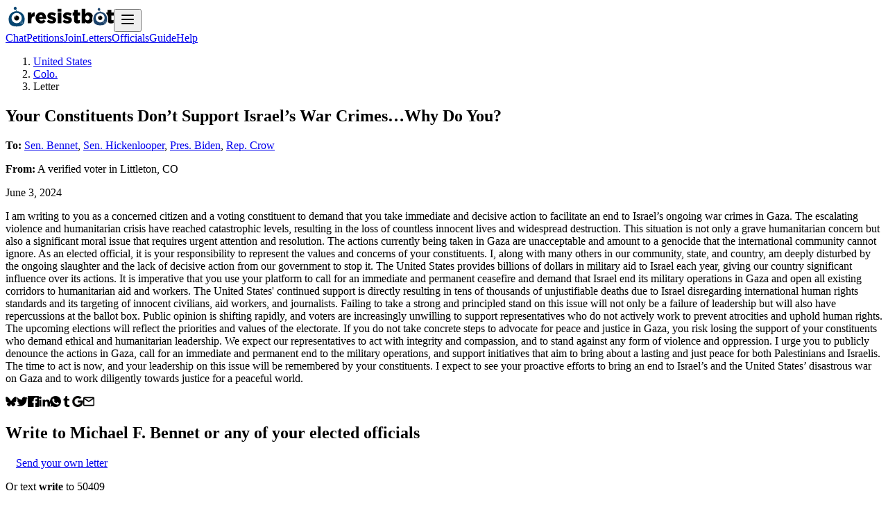

--- FILE ---
content_type: text/html; charset=utf-8
request_url: https://resist.bot/letters/68eed4d7-81e7-4107-a0d5-4f543bf87630
body_size: 6486
content:
<!DOCTYPE html><html lang="en" data-sentry-element="Html" data-sentry-component="MyDocument" data-sentry-source-file="_document.jsx"><head data-sentry-element="Head" data-sentry-source-file="_document.jsx"><meta charSet="utf-8" data-sentry-element="meta" data-sentry-source-file="layout.jsx" data-next-head=""/><meta name="viewport" content="width=device-width" data-next-head=""/><meta name="viewport" content="width=device-width" initial-scale="1"/><title data-next-head="">Your Constituents Don’t Support Israel’s War Crimes…Why Do You?</title><link rel="canonical" href="https://resist.bot/letters/68eed4d7-81e7-4107-a0d5-4f543bf87630" data-next-head=""/><meta name="description" content="I am writing to you as a concerned citizen and a voting constituent to demand that you take immediate and decisive action to facilitate an..." data-next-head=""/><meta property="og:url" content="https://resist.bot/letters/68eed4d7-81e7-4107-a0d5-4f543bf87630" data-next-head=""/><meta property="og:title" content="Your Constituents Don’t Support Israel’s War Crimes…Why Do You?" data-next-head=""/><meta property="og:description" content="I am writing to you as a concerned citizen and a voting constituent to demand that you take immediate and decisive action to facilitate an..." data-next-head=""/><meta property="og:type" content="resistbot:letter" data-next-head=""/><meta property="og:image" content="https://resist.bot/api/og/letter/letter?title=I+am+writing+to+you+as+a+concerned+citizen+and+a+voting+constituent+to+demand+that+you+take+immediate+and+decisive+action+to+facilitate+an...&amp;fullName=Sen.+Bennet%2C+Sen.+Hickenlooper%2C+Pres.+Biden%2C+Rep.+Crow" data-next-head=""/><meta property="og:image:alt" content="A shareable card that reads, &quot;an open letter to Sen. Bennet, Sen. Hickenlooper, Pres. Biden, Rep. Crow, I am writing to you as a concerned citizen and a voting constituent to demand that you take immediate and decisive action to facilitate an...&quot; followed by &quot;text RESIST to 50409&quot;" data-next-head=""/><meta property="og:site_name" content="Resistbot" data-next-head=""/><meta name="twitter:card" content="summary_large_image" data-next-head=""/><meta name="twitter:title" content="Your Constituents Don’t Support Israel’s War Crimes…Why Do You?" data-next-head=""/><meta name="twitter:description" content="I am writing to you as a concerned citizen and a voting constituent to demand that you take immediate and decisive action to facilitate an..." data-next-head=""/><meta name="twitter:image" content="https://resist.bot/api/og/letter/letter?title=I+am+writing+to+you+as+a+concerned+citizen+and+a+voting+constituent+to+demand+that+you+take+immediate+and+decisive+action+to+facilitate+an...&amp;fullName=Sen.+Bennet%2C+Sen.+Hickenlooper%2C+Pres.+Biden%2C+Rep.+Crow" data-next-head=""/><meta name="twitter:image:alt" content="A shareable card that reads, &quot;an open letter to Sen. Bennet, Sen. Hickenlooper, Pres. Biden, Rep. Crow, I am writing to you as a concerned citizen and a voting constituent to demand that you take immediate and decisive action to facilitate an...&quot; followed by &quot;text RESIST to 50409&quot;" data-next-head=""/><meta name="twitter:site" content="@resistbot" data-next-head=""/><meta name="og:image:width" content="1200" data-next-head=""/><meta name="og:image:height" content="630" data-next-head=""/><meta name="theme-color" content="#0074e0" data-next-head=""/><link rel="alternate" type="application/rss+xml" href="https://resist.bot/feed.xml" data-next-head=""/><link rel="alternate" type="application/json" href="https://resist.bot/feed.json" data-next-head=""/><link rel="alternate" type="application/atom+xml" href="https://resist.bot/feed.atom" data-next-head=""/><link rel="icon" type="image/png" href="/favicons/icon-48x48.png" data-next-head=""/><link rel="apple-touch-icon" sizes="32x32" href="/favicons/icon-48x48.png" data-next-head=""/><link rel="apple-touch-icon" sizes="48x48" href="/favicons/icon-48x48.png" data-next-head=""/><link rel="apple-touch-icon" sizes="72x72" href="/favicons/icon-72x72.png" data-next-head=""/><link rel="apple-touch-icon" sizes="96x96" href="/favicons/icon-96x96.png" data-next-head=""/><link rel="apple-touch-icon" sizes="144x144" href="/favicons/icon-144x144.png" data-next-head=""/><link rel="apple-touch-icon" sizes="168x168" href="/favicons/icon-168x168.png" data-next-head=""/><link rel="apple-touch-icon" sizes="180x180" href="/favicons/icon-180x180.png" data-next-head=""/><link rel="apple-touch-icon" sizes="192x192" href="/favicons/icon-192x192.png" data-next-head=""/><link rel="apple-touch-icon" sizes="256x256" href="/favicons/icon-256x256.png" data-next-head=""/><link rel="apple-touch-icon" sizes="512x512" href="/favicons/icon-512x512.png" data-next-head=""/><link rel="preload" href="/fonts/Hubot-Sans/font.woff2" as="font" type="font/woff2" crossorigin="anonymous"/><link rel="preload" href="/fonts/JetBrainsMono-Regular/font.woff2" as="font" type="font/woff2" crossorigin="anonymous"/><meta name="theme-color" content="#0074e0"/><link rel="manifest" href="/manifest.webmanifest"/><link rel="preload" href="/_next/static/css/c5fa4bf81e0b62a2.css?dpl=dpl_BenBGU4rLRU5D7ddeGXkUJNjrYGZ" as="style"/><meta name="sentry-trace" content="e9683716227f17e67324357012f0c887-5a7dc0693815b5b2-1"/><meta name="baggage" content="sentry-environment=production,sentry-release=c48641a4813786ae4173f883f3ad29a2d6da47ee,sentry-public_key=f5298ee3a6ed4ee88455e11eacf73297,sentry-trace_id=e9683716227f17e67324357012f0c887,sentry-transaction=GET%20%2Fletters%2F%5Bcorrelationid%5D,sentry-sampled=true,sentry-sample_rand=0.03802685831202113,sentry-sample_rate=1"/><link rel="stylesheet" href="/_next/static/css/c5fa4bf81e0b62a2.css?dpl=dpl_BenBGU4rLRU5D7ddeGXkUJNjrYGZ" data-n-g=""/><noscript data-n-css=""></noscript><script defer="" noModule="" src="/_next/static/chunks/polyfills-42372ed130431b0a.js?dpl=dpl_BenBGU4rLRU5D7ddeGXkUJNjrYGZ"></script><script src="/_next/static/chunks/webpack-686c22d3f3c1719b.js?dpl=dpl_BenBGU4rLRU5D7ddeGXkUJNjrYGZ" defer=""></script><script src="/_next/static/chunks/framework-b8d2795f82ed794c.js?dpl=dpl_BenBGU4rLRU5D7ddeGXkUJNjrYGZ" defer=""></script><script src="/_next/static/chunks/main-cbf51fefdb23c115.js?dpl=dpl_BenBGU4rLRU5D7ddeGXkUJNjrYGZ" defer=""></script><script src="/_next/static/chunks/pages/_app-d5da3d3499a59101.js?dpl=dpl_BenBGU4rLRU5D7ddeGXkUJNjrYGZ" defer=""></script><script src="/_next/static/chunks/6633-9038b4f5fe382a09.js?dpl=dpl_BenBGU4rLRU5D7ddeGXkUJNjrYGZ" defer=""></script><script src="/_next/static/chunks/2579-5748c3ef3ddd7847.js?dpl=dpl_BenBGU4rLRU5D7ddeGXkUJNjrYGZ" defer=""></script><script src="/_next/static/chunks/6542-ea6b68b2bb1c6056.js?dpl=dpl_BenBGU4rLRU5D7ddeGXkUJNjrYGZ" defer=""></script><script src="/_next/static/chunks/3470-649f8968d8473886.js?dpl=dpl_BenBGU4rLRU5D7ddeGXkUJNjrYGZ" defer=""></script><script src="/_next/static/chunks/5750-0ff0e4d605cb83b2.js?dpl=dpl_BenBGU4rLRU5D7ddeGXkUJNjrYGZ" defer=""></script><script src="/_next/static/chunks/199-4260d86e35ca2053.js?dpl=dpl_BenBGU4rLRU5D7ddeGXkUJNjrYGZ" defer=""></script><script src="/_next/static/chunks/4015-e5b435cff369c772.js?dpl=dpl_BenBGU4rLRU5D7ddeGXkUJNjrYGZ" defer=""></script><script src="/_next/static/chunks/pages/letters/%5Bcorrelationid%5D-9d4fc805969c84ab.js?dpl=dpl_BenBGU4rLRU5D7ddeGXkUJNjrYGZ" defer=""></script><script src="/_next/static/c_7k0shRldj_r7dva6Azs/_buildManifest.js?dpl=dpl_BenBGU4rLRU5D7ddeGXkUJNjrYGZ" defer=""></script><script src="/_next/static/c_7k0shRldj_r7dva6Azs/_ssgManifest.js?dpl=dpl_BenBGU4rLRU5D7ddeGXkUJNjrYGZ" defer=""></script></head><body id="root"><div id="__next"><header class="fixed z-10 min-h-16 w-full border-b border-black/10 bg-white/70 text-center backdrop-blur-xl dark:border-white/10 dark:bg-indigo-950/50 print:hidden" data-sentry-component="Header" data-sentry-source-file="header.jsx"><div class="relative"><a class="absolute top-4 left-4 h-16" data-sentry-element="NextLink" data-sentry-source-file="anchor.jsx" aria-label="Resistbot Home" href="/"><img alt="Resistbot" data-sentry-element="Img" data-sentry-source-file="HomeAnchorImage.jsx" loading="lazy" width="32" height="32" decoding="async" data-nimg="1" class="block sm:hidden" style="color:transparent" src="/_next/static/media/logo-bot-dark.801202ae.svg"/><img alt="Resistbot" data-sentry-element="Img" data-sentry-source-file="HomeAnchorImage.jsx" loading="lazy" width="124" height="32" decoding="async" data-nimg="1" class="hidden sm:block" style="color:transparent" src="/_next/static/media/wordmark-dark.745c9918.svg"/></a><button class="dark:white absolute top-5 right-5 anchor-nav" aria-label="Open navigation" data-sentry-component="NavToggle" data-sentry-source-file="NavModal.jsx"><svg xmlns="http://www.w3.org/2000/svg" width="24" height="24" viewBox="0 0 24 24" fill="none" stroke="currentColor" stroke-width="2" stroke-linecap="round" stroke-linejoin="round" class="lucide lucide-menu"><line x1="4" x2="20" y1="12" y2="12"></line><line x1="4" x2="20" y1="6" y2="6"></line><line x1="4" x2="20" y1="18" y2="18"></line></svg></button><nav class="flex h-16 items-center justify-center gap-3" aria-label="primary"><a class="hidden anchor-nav xs:inline" data-sentry-element="NextLink" data-sentry-source-file="anchor.jsx" href="/chat">Chat</a><a class="hidden anchor-nav xs:inline" data-sentry-element="NextLink" data-sentry-source-file="anchor.jsx" href="/petitions">Petitions</a><a class="hidden anchor-nav sm:inline" data-sentry-element="NextLink" data-sentry-source-file="anchor.jsx" href="/premium">Join</a><a class="hidden anchor-nav lg:inline" data-sentry-element="NextLink" data-sentry-source-file="anchor.jsx" href="/letters">Letters</a><a class="hidden anchor-nav lg:inline" data-sentry-element="NextLink" data-sentry-source-file="anchor.jsx" href="/officials">Officials</a><a class="hidden anchor-nav xs:inline" data-sentry-element="NextLink" data-sentry-source-file="anchor.jsx" href="/guide">Guide</a><a class="hidden anchor-nav sm:inline" data-sentry-element="NextLink" data-sentry-source-file="anchor.jsx" href="/about">Help</a></nav><div class="mx-auto max-w-(--breakpoint-lg) px-6" data-sentry-element="Component" data-sentry-source-file="container.jsx" data-sentry-component="Container"></div></div></header><main class="pt-20"><div class="mx-auto max-w-(--breakpoint-lg) px-6" data-sentry-element="Component" data-sentry-source-file="container.jsx" data-sentry-component="Container"><div class="flex flex-row flex-wrap gap-9"><div class="flex grow basis-80 flex-col gap-4"><ol aria-label="breadcrumbs" class="flex gap-2 text-sm tracking-wider uppercase"><li class="after:content-[&#x27;→&#x27;]"><a class="mr-2 anchor-subtle" data-sentry-element="NextLink" data-sentry-source-file="anchor.jsx" href="/letters">United States</a></li><li class="after:content-[&#x27;→&#x27;]"><a class="mr-2 anchor-subtle" data-sentry-element="NextLink" data-sentry-source-file="anchor.jsx" href="/letters/explore/CO">Colo.</a></li><li aria-current="page">Letter</li></ol><section class="border-b border-stone-200 pb-4 dark:border-stone-700"><h1 class="mb-4">Your Constituents Don’t Support Israel’s War Crimes…Why Do You?</h1><p><strong>To:</strong> <a class="anchor-text" data-sentry-element="NextLink" data-sentry-source-file="anchor.jsx" href="/explore/person/B001267/Michael-F.-Bennet">Sen. Bennet</a>, <a class="anchor-text" data-sentry-element="NextLink" data-sentry-source-file="anchor.jsx" href="/explore/person/H000273/John-Wright-Hickenlooper">Sen. Hickenlooper</a>, <a class="anchor-text" data-sentry-element="NextLink" data-sentry-source-file="anchor.jsx" href="/explore/person/WH000046/Joseph-Robinette-Biden">Pres. Biden</a>, <a class="anchor-text" data-sentry-element="NextLink" data-sentry-source-file="anchor.jsx" href="/explore/person/C001121/Jason-Crow">Rep. Crow</a></p><p><strong>From:</strong> A <!-- -->verified voter<!-- --> in <!-- -->Littleton<!-- -->, <!-- -->CO</p><p>June 3, 2024</p></section><p class="mb-7 max-w-prose font-serif leading-relaxed text-pretty break-words whitespace-pre-line font-optical-expanded print:mb-0 print:line-clamp-20 print:max-w-full print:leading-5">I am writing to you as a concerned citizen and a voting constituent to demand that you take immediate and decisive action to facilitate an end to Israel’s ongoing war crimes in Gaza. The escalating violence and humanitarian crisis have reached catastrophic levels, resulting in the loss of countless innocent lives and widespread destruction. This situation is not only a grave humanitarian concern but also a significant moral issue that requires urgent attention and resolution.

The actions currently being taken in Gaza are unacceptable and amount to a genocide that the international community cannot ignore. As an elected official, it is your responsibility to represent the values and concerns of your constituents. I, along with many others in our community, state, and country, am deeply disturbed by the ongoing slaughter and the lack of decisive action from our government to stop it.

The United States provides billions of dollars in military aid to Israel each year, giving our country significant influence over its actions. It is imperative that you use your platform to call for an immediate and permanent ceasefire and demand that Israel end its military operations in Gaza and open all existing corridors to humanitarian aid and workers. 

The United States&#x27; continued support is directly resulting in tens of thousands of unjustifiable deaths due to Israel disregarding international human rights standards and its targeting of innocent civilians, aid workers, and journalists.

Failing to take a strong and principled stand on this issue will not only be a failure of leadership but will also have repercussions at the ballot box. Public opinion is shifting rapidly, and voters are increasingly unwilling to support representatives who do not actively work to prevent atrocities and uphold human rights.
The upcoming elections will reflect the priorities and values of the electorate. If you do not take concrete steps to advocate for peace and justice in Gaza, you risk losing the support of your constituents who demand ethical and humanitarian leadership. We expect our representatives to act with integrity and compassion, and to stand against any form of violence and oppression.

I urge you to publicly denounce the actions in Gaza, call for an immediate and permanent end to the military operations, and support initiatives that aim to bring about a lasting and just peace for both Palestinians and Israelis. The time to act is now, and your leadership on this issue will be remembered by your constituents.

I expect to see your proactive efforts to bring an end to Israel’s and the United States’ disastrous war on Gaza and to work diligently towards justice for a peaceful world.</p><div class="flex size-fit flex-wrap items-center rounded-sm border border-stone-200 dark:border-stone-700 print:hidden" data-sentry-component="ShareBlock" data-sentry-source-file="ShareBlock.jsx"><a class="p-3.5 opacity-30 transition-opacity hover:opacity-80" data-sentry-element="NextLink" data-sentry-source-file="anchor.jsx" rel="noreferrer" href="https://bsky.app/intent/compose?text=Your%20Constituents%20Don%E2%80%99t%20Support%20Israel%E2%80%99s%20War%20Crimes%E2%80%A6Why%20Do%20You%3F%20%23resistbot%20https://resist.bot/letters/68eed4d7-81e7-4107-a0d5-4f543bf87630"><img alt="Share on Bluesky" data-sentry-element="Img" data-sentry-source-file="ShareBlock.jsx" loading="lazy" width="16" height="16" decoding="async" data-nimg="1" class="h-4 dark:invert" style="color:transparent" src="/_next/static/media/bluesky.8558f240.svg"/></a><a class="p-3.5 opacity-30 transition-opacity hover:opacity-80" data-sentry-element="NextLink" data-sentry-source-file="anchor.jsx" rel="noreferrer" href="https://x.com/intent/post?url=https://resist.bot/letters/68eed4d7-81e7-4107-a0d5-4f543bf87630&amp;text=Your%20Constituents%20Don%E2%80%99t%20Support%20Israel%E2%80%99s%20War%20Crimes%E2%80%A6Why%20Do%20You%3F&amp;related=resistbot"><img alt="Share on Twitter" data-sentry-element="Img" data-sentry-source-file="ShareBlock.jsx" loading="lazy" width="16" height="16" decoding="async" data-nimg="1" class="h-4 dark:invert" style="color:transparent" src="/_next/static/media/twitter.26cee85f.svg"/></a><a class="p-3.5 opacity-30 transition-opacity hover:opacity-80" data-sentry-element="NextLink" data-sentry-source-file="anchor.jsx" rel="noreferrer" href="https://www.facebook.com/sharer.php?u=https://resist.bot/letters/68eed4d7-81e7-4107-a0d5-4f543bf87630"><img alt="Share on Facebook" data-sentry-element="Img" data-sentry-source-file="ShareBlock.jsx" loading="lazy" width="16" height="16" decoding="async" data-nimg="1" class="h-4 dark:invert" style="color:transparent" src="/_next/static/media/facebook.93cb722f.svg"/></a><a class="p-3.5 opacity-30 transition-opacity hover:opacity-80" data-sentry-element="NextLink" data-sentry-source-file="anchor.jsx" rel="noreferrer" href="https://www.linkedin.com/shareArticle?url=https://resist.bot/letters/68eed4d7-81e7-4107-a0d5-4f543bf87630"><img alt="Share on LinkedIn" data-sentry-element="Img" data-sentry-source-file="ShareBlock.jsx" loading="lazy" width="16" height="16" decoding="async" data-nimg="1" class="h-4 dark:invert" style="color:transparent" src="/_next/static/media/linkedin.d0bd6bd0.svg"/></a><a class="p-3.5 opacity-30 transition-opacity hover:opacity-80" data-sentry-element="NextLink" data-sentry-source-file="anchor.jsx" rel="noreferrer" href="https://api.whatsapp.com/send?phone=whatsappphonenumber&amp;text=Your%20Constituents%20Don%E2%80%99t%20Support%20Israel%E2%80%99s%20War%20Crimes%E2%80%A6Why%20Do%20You%3F+https://resist.bot/letters/68eed4d7-81e7-4107-a0d5-4f543bf87630"><img alt="Share on WhatsApp" data-sentry-element="Img" data-sentry-source-file="ShareBlock.jsx" loading="lazy" width="16" height="16" decoding="async" data-nimg="1" class="h-4 dark:invert" style="color:transparent" src="/_next/static/media/whatsapp.407f9184.svg"/></a><a class="p-3.5 opacity-30 transition-opacity hover:opacity-80" data-sentry-element="NextLink" data-sentry-source-file="anchor.jsx" rel="noreferrer" href="https://www.tumblr.com/widgets/share/tool?canonicalUrl=https://resist.bot/letters/68eed4d7-81e7-4107-a0d5-4f543bf87630&amp;caption=Your%20Constituents%20Don%E2%80%99t%20Support%20Israel%E2%80%99s%20War%20Crimes%E2%80%A6Why%20Do%20You%3F"><img alt="Share on Tumblr" data-sentry-element="Img" data-sentry-source-file="ShareBlock.jsx" loading="lazy" width="16" height="16" decoding="async" data-nimg="1" class="h-4 dark:invert" style="color:transparent" src="/_next/static/media/tumblr.04ce89b5.svg"/></a><a class="p-3.5 opacity-30 transition-opacity hover:opacity-80" data-sentry-element="NextLink" data-sentry-source-file="anchor.jsx" rel="noreferrer" href="https://mail.google.com/mail/u/0/?fs=1&amp;to&amp;su=&amp;body=https://resist.bot/letters/68eed4d7-81e7-4107-a0d5-4f543bf87630&amp;ui=2&amp;tf=cm"><img alt="Email with Gmail" data-sentry-element="Img" data-sentry-source-file="ShareBlock.jsx" loading="lazy" width="16" height="16" decoding="async" data-nimg="1" class="h-4 dark:invert" style="color:transparent" src="/_next/static/media/google.fad8c038.svg"/></a><a class="p-3.5 opacity-30 transition-opacity hover:opacity-80" data-sentry-element="NextLink" data-sentry-source-file="anchor.jsx" rel="noreferrer" href="mailto:?subject=Your%20Constituents%20Don%E2%80%99t%20Support%20Israel%E2%80%99s%20War%20Crimes%E2%80%A6Why%20Do%20You%3F&amp;body=https://resist.bot/letters/68eed4d7-81e7-4107-a0d5-4f543bf87630"><img alt="Email" data-sentry-element="Img" data-sentry-source-file="ShareBlock.jsx" loading="lazy" width="16" height="16" decoding="async" data-nimg="1" class="h-4 dark:invert" style="color:transparent" src="/_next/static/media/mail.26a84880.svg"/></a></div></div><div class="flex-1"><h2 class="mb-4 text-lg leading-snug">Write to <!-- -->Michael F. Bennet<!-- --> or any of your elected officials</h2><div class="max-sm:fixed max-sm:bottom-0 max-sm:left-0 max-sm:z-50 max-sm:w-screen max-sm:border-t max-sm:border-stone-200 max-sm:py-5 max-sm:text-center max-sm:backdrop-blur-sm sm:mb-5 max-sm:dark:border-stone-700" data-sentry-component="CTA" data-sentry-source-file="CTA.tsx"><a data-sentry-element="Button" data-sentry-source-file="CTA.tsx" href="/chat?trigger=write" class="button-blue text-base"><img alt="" loading="lazy" width="15" height="15" decoding="async" data-nimg="1" style="color:transparent;filter:opacity(50%) invert(100%) sepia(100%) saturate(20%) hue-rotate(309deg) brightness(105%) contrast(100%)" src="/_next/static/media/messages-square.e339e4a8.svg"/>Send your own letter</a><p class="mt-1.5 hidden text-sm font-light tracking-wide text-stone-500 uppercase sm:block">Or text <strong class="font-bold">write</strong> to 50409</p></div><p class="mt-4 text-sm"><a class="anchor-subtle" data-sentry-element="NextLink" data-sentry-source-file="anchor.jsx" href="/">Resistbot</a> <!-- -->is a chatbot that delivers your texts to your elected officials by email, fax, or postal mail. Tap above to give it a try or<!-- --> <a class="anchor-subtle" data-sentry-element="NextLink" data-sentry-source-file="anchor.jsx" href="/">learn more here</a>!</p></div></div></div></main><footer role="contentinfo" class="bg-stone-50 bg-(image:--bg-footer) bg-cover bg-center py-10 dark:bg-stone-950 dark:bg-blend-hard-light print:hidden" data-sentry-component="Footer" data-sentry-source-file="footer.jsx"><div class="mx-auto max-w-(--breakpoint-lg) px-6" data-sentry-element="Component" data-sentry-source-file="container.jsx" data-sentry-component="Container"><nav class="mb-4 grid w-auto grid-cols-2 gap-x-4 sm:grid-cols-3 md:grid-cols-4"><a class="anchor-nav" data-sentry-element="NextLink" data-sentry-source-file="anchor.jsx" href="/">Home</a><a class="anchor-nav" data-sentry-element="NextLink" data-sentry-source-file="anchor.jsx" href="/chat">Chat</a><a class="anchor-nav" data-sentry-element="NextLink" data-sentry-source-file="anchor.jsx" href="/premium">Membership</a><a class="anchor-nav" data-sentry-element="NextLink" data-sentry-source-file="anchor.jsx" href="/premium/coins">Buy Coins</a><a class="anchor-nav" data-sentry-element="NextLink" data-sentry-source-file="anchor.jsx" href="/guide">Guide</a><a class="anchor-nav" data-sentry-element="NextLink" data-sentry-source-file="anchor.jsx" href="/petitions">Petitions</a><a class="anchor-nav" data-sentry-element="NextLink" data-sentry-source-file="anchor.jsx" href="/letters">Open Letters</a><a class="anchor-nav" data-sentry-element="NextLink" data-sentry-source-file="anchor.jsx" href="/officials">Officials</a><a class="anchor-nav" data-sentry-element="NextLink" data-sentry-source-file="anchor.jsx" rel="noreferrer" href="https://cottonbureau.com/people/resistbot">Shop</a><a class="anchor-nav" data-sentry-element="NextLink" data-sentry-source-file="anchor.jsx" href="/about">Help</a><a class="anchor-nav" data-sentry-element="NextLink" data-sentry-source-file="anchor.jsx" href="/news">News</a><button class="flex anchor-subtle items-center gap-1 font-normal button-link text-base"><img alt="" loading="lazy" width="15" height="15" decoding="async" data-nimg="1" style="color:transparent;filter:opacity(50%)" src="/_next/static/media/log-out.0db06a21.svg"/>Log In</button></nav><p class="mb-4 text-sm">Resistbot is a free service, but message and data rates may apply if you use the service over SMS. Message frequency varies. Text STOP to 50409 to stop all messages. Text HELP to 50409 for help. Here are our<!-- --> <a class="anchor-nav" data-sentry-element="NextLink" data-sentry-source-file="anchor.jsx" href="/terms">terms of use</a>,<!-- --> <a class="anchor-nav" data-sentry-element="NextLink" data-sentry-source-file="anchor.jsx" href="/privacy">privacy notice</a> <!-- -->and<!-- --> <a class="anchor-nav" data-sentry-element="NextLink" data-sentry-source-file="anchor.jsx" href="/rights">user bill of rights</a>.</p><p class="mb-4 text-sm">Resistbot is a product <em>of</em> the Resistbot Action Fund, a 501(c)(4) social welfare organization. Since we lobby on your behalf, donations are not tax-deductible as charitable contributions.</p><section class="mb-6 flex size-fit flex-wrap items-center"><a class="p-3.5 opacity-30 transition-opacity hover:opacity-80" data-sentry-element="NextLink" data-sentry-source-file="anchor.jsx" rel="noreferrer" href="https://t.me/resistbot?start=resist"><img alt="Telegram" data-sentry-element="Img" data-sentry-source-file="footer.jsx" loading="lazy" width="20" height="20" decoding="async" data-nimg="1" class="h-4 dark:invert" style="color:transparent" src="/_next/static/media/telegram.ed7803e8.svg"/></a><a class="p-3.5 opacity-30 transition-opacity hover:opacity-80" data-sentry-element="NextLink" data-sentry-source-file="anchor.jsx" rel="noreferrer" href="https://www.messenger.com/t/1224106861035505?text=resist"><img alt="Messenger" data-sentry-element="Img" data-sentry-source-file="footer.jsx" loading="lazy" width="20" height="20" decoding="async" data-nimg="1" class="h-4 dark:invert" style="color:transparent" src="/_next/static/media/messenger.b180bfc6.svg"/></a><a class="p-3.5 opacity-30 transition-opacity hover:opacity-80" data-sentry-element="NextLink" data-sentry-source-file="anchor.jsx" rel="noreferrer" href="https://bsky.app/profile/resist.bot"><img alt="Bluesky" data-sentry-element="Img" data-sentry-source-file="footer.jsx" loading="lazy" width="20" height="20" decoding="async" data-nimg="1" class="h-4 dark:invert" style="color:transparent" src="/_next/static/media/bluesky.8558f240.svg"/></a><a class="p-3.5 opacity-30 transition-opacity hover:opacity-80" data-sentry-element="NextLink" data-sentry-source-file="anchor.jsx" rel="noreferrer" href="https://www.instagram.com/direct/t/107534807309194/?text=resist"><img alt="Instagram" data-sentry-element="Img" data-sentry-source-file="footer.jsx" loading="lazy" width="20" height="20" decoding="async" data-nimg="1" class="h-4 dark:invert" style="color:transparent" src="/_next/static/media/instagram.9f660aed.svg"/></a><a class="p-3.5 opacity-30 transition-opacity hover:opacity-80" data-sentry-element="NextLink" data-sentry-source-file="anchor.jsx" rel="noreferrer" href="https://www.threads.net/@resistbot"><img alt="Threads" data-sentry-element="Img" data-sentry-source-file="footer.jsx" loading="lazy" width="20" height="20" decoding="async" data-nimg="1" class="h-4 dark:invert" style="color:transparent" src="/_next/static/media/threads.72851eb3.svg"/></a><a class="p-3.5 opacity-30 transition-opacity hover:opacity-80" data-sentry-element="NextLink" data-sentry-source-file="anchor.jsx" rel="noreferrer" href="https://rs.bot/discord"><img alt="Discord" data-sentry-element="Img" data-sentry-source-file="footer.jsx" loading="lazy" width="20" height="20" decoding="async" data-nimg="1" class="h-4 dark:invert" style="color:transparent" src="/_next/static/media/discord.aa52e8ed.svg"/></a></section><p class="text-xs leading-5" aria-hidden="true">Version<!-- --> <code class="rounded-sm border border-stone-200 p-1 dark:border-stone-700">main<!-- -->/<!-- -->c48641</code> <!-- -->built with<!-- --> <span role="img" aria-label="love">❤️</span> <!-- -->on <!-- -->Wed, November 12, 2025 at 4:48 PM<!-- --> by robots without emotions.</p></div></footer></div><script id="__NEXT_DATA__" type="application/json">{"props":{"pageProps":{"letter":{"messageId":"dfd35d4c-c992-43fa-85df-78b7f0aa695d","correlationId":"68eed4d7-81e7-4107-a0d5-4f543bf87630","status":"PUBLIC","subject":"Your Constituents Don’t Support Israel’s War Crimes…Why Do You?","message":"I am writing to you as a concerned citizen and a voting constituent to demand that you take immediate and decisive action to facilitate an end to Israel’s ongoing war crimes in Gaza. The escalating violence and humanitarian crisis have reached catastrophic levels, resulting in the loss of countless innocent lives and widespread destruction. This situation is not only a grave humanitarian concern but also a significant moral issue that requires urgent attention and resolution.\n\nThe actions currently being taken in Gaza are unacceptable and amount to a genocide that the international community cannot ignore. As an elected official, it is your responsibility to represent the values and concerns of your constituents. I, along with many others in our community, state, and country, am deeply disturbed by the ongoing slaughter and the lack of decisive action from our government to stop it.\n\nThe United States provides billions of dollars in military aid to Israel each year, giving our country significant influence over its actions. It is imperative that you use your platform to call for an immediate and permanent ceasefire and demand that Israel end its military operations in Gaza and open all existing corridors to humanitarian aid and workers. \n\nThe United States' continued support is directly resulting in tens of thousands of unjustifiable deaths due to Israel disregarding international human rights standards and its targeting of innocent civilians, aid workers, and journalists.\n\nFailing to take a strong and principled stand on this issue will not only be a failure of leadership but will also have repercussions at the ballot box. Public opinion is shifting rapidly, and voters are increasingly unwilling to support representatives who do not actively work to prevent atrocities and uphold human rights.\nThe upcoming elections will reflect the priorities and values of the electorate. If you do not take concrete steps to advocate for peace and justice in Gaza, you risk losing the support of your constituents who demand ethical and humanitarian leadership. We expect our representatives to act with integrity and compassion, and to stand against any form of violence and oppression.\n\nI urge you to publicly denounce the actions in Gaza, call for an immediate and permanent end to the military operations, and support initiatives that aim to bring about a lasting and just peace for both Palestinians and Israelis. The time to act is now, and your leadership on this issue will be remembered by your constituents.\n\nI expect to see your proactive efforts to bring an end to Israel’s and the United States’ disastrous war on Gaza and to work diligently towards justice for a peaceful world.","sender":{"city":"Littleton","state":"CO"},"verifiedVoter":true,"sentTimestamp":1717455940,"shareCode":"","target":{"fullName":"Michael F. Bennet","city":"","state":"","bioguideId":"B001267"},"district":{"city":null,"state":"CO","county":null}},"petition":{"city":"","state":"","petition_code":"","sign_count":0,"trending":{"sign_count_period":0},"subject":"","target":""},"targets":[{"fullName":"Michael F. Bennet","bioguideId":"B001267","link":"/explore/person/B001267/Michael-F.-Bennet","humanName":"Sen. Bennet"},{"fullName":"John Wright Hickenlooper","bioguideId":"H000273","link":"/explore/person/H000273/John-Wright-Hickenlooper","humanName":"Sen. Hickenlooper"},{"fullName":"Joseph Robinette Biden","bioguideId":"WH000046","link":"/explore/person/WH000046/Joseph-Robinette-Biden","humanName":"Pres. Biden"},{"fullName":"Jason Crow","bioguideId":"C001121","link":"/explore/person/C001121/Jason-Crow","humanName":"Rep. Crow"}],"stateCode":"CO"},"__N_SSG":true},"page":"/letters/[correlationid]","query":{"correlationid":"68eed4d7-81e7-4107-a0d5-4f543bf87630"},"buildId":"c_7k0shRldj_r7dva6Azs","isFallback":false,"isExperimentalCompile":false,"gsp":true,"scriptLoader":[]}</script></body></html>

--- FILE ---
content_type: text/html; charset=utf-8
request_url: https://resist.bot/_next/data/c_7k0shRldj_r7dva6Azs/officials.json
body_size: 9030
content:
<!DOCTYPE html><html lang="en" data-sentry-component="RootLayout" data-sentry-source-file="layout.tsx"><head><meta charSet="utf-8"/><meta name="viewport" content="width=device-width, initial-scale=1"/><link rel="stylesheet" href="/_next/static/css/c5fa4bf81e0b62a2.css?dpl=dpl_BenBGU4rLRU5D7ddeGXkUJNjrYGZ" data-precedence="next"/><link rel="preload" as="script" fetchPriority="low" href="/_next/static/chunks/webpack-686c22d3f3c1719b.js?dpl=dpl_BenBGU4rLRU5D7ddeGXkUJNjrYGZ"/><script src="/_next/static/chunks/0d6e44a8-9437c38358604730.js?dpl=dpl_BenBGU4rLRU5D7ddeGXkUJNjrYGZ" async=""></script><script src="/_next/static/chunks/5883fe06-3ae99550a8f6b0ea.js?dpl=dpl_BenBGU4rLRU5D7ddeGXkUJNjrYGZ" async=""></script><script src="/_next/static/chunks/2698-afce5b1462072544.js?dpl=dpl_BenBGU4rLRU5D7ddeGXkUJNjrYGZ" async=""></script><script src="/_next/static/chunks/main-app-8f8d94882015f1f6.js?dpl=dpl_BenBGU4rLRU5D7ddeGXkUJNjrYGZ" async=""></script><script src="/_next/static/chunks/44484992-1ee8322122de710f.js?dpl=dpl_BenBGU4rLRU5D7ddeGXkUJNjrYGZ" async=""></script><script src="/_next/static/chunks/8221-f217fffc49720d4c.js?dpl=dpl_BenBGU4rLRU5D7ddeGXkUJNjrYGZ" async=""></script><script src="/_next/static/chunks/8877-32570e9da787a4bd.js?dpl=dpl_BenBGU4rLRU5D7ddeGXkUJNjrYGZ" async=""></script><script src="/_next/static/chunks/app/layout-489eac742c6d354f.js?dpl=dpl_BenBGU4rLRU5D7ddeGXkUJNjrYGZ" async=""></script><script src="/_next/static/chunks/1711-1044bd8532bbe2e7.js?dpl=dpl_BenBGU4rLRU5D7ddeGXkUJNjrYGZ" async=""></script><script src="/_next/static/chunks/1696-e66291a2dcfb1288.js?dpl=dpl_BenBGU4rLRU5D7ddeGXkUJNjrYGZ" async=""></script><script src="/_next/static/chunks/app/(marketing)/officials/page-831d3dda04952cee.js?dpl=dpl_BenBGU4rLRU5D7ddeGXkUJNjrYGZ" async=""></script><script src="/_next/static/chunks/8834-03c56011ac496384.js?dpl=dpl_BenBGU4rLRU5D7ddeGXkUJNjrYGZ" async=""></script><script src="/_next/static/chunks/6578-242d2edaf02b8700.js?dpl=dpl_BenBGU4rLRU5D7ddeGXkUJNjrYGZ" async=""></script><script src="/_next/static/chunks/1706-b236b8a56867bca2.js?dpl=dpl_BenBGU4rLRU5D7ddeGXkUJNjrYGZ" async=""></script><script src="/_next/static/chunks/2158-7131e8f0c38fa1a1.js?dpl=dpl_BenBGU4rLRU5D7ddeGXkUJNjrYGZ" async=""></script><script src="/_next/static/chunks/app/(chat)/layout-5237c2e56eb0f98c.js?dpl=dpl_BenBGU4rLRU5D7ddeGXkUJNjrYGZ" async=""></script><script src="/_next/static/chunks/app/(marketing)/error-498a53e63e98b019.js?dpl=dpl_BenBGU4rLRU5D7ddeGXkUJNjrYGZ" async=""></script><script src="/_next/static/chunks/app/global-error-2cfd0bda2bd09972.js?dpl=dpl_BenBGU4rLRU5D7ddeGXkUJNjrYGZ" async=""></script><script src="/_next/static/chunks/6587-2d2554cfe8b82b1e.js?dpl=dpl_BenBGU4rLRU5D7ddeGXkUJNjrYGZ" async=""></script><script src="/_next/static/chunks/app/(marketing)/layout-c6bb87691be4a0d7.js?dpl=dpl_BenBGU4rLRU5D7ddeGXkUJNjrYGZ" async=""></script><meta name="theme-color" content="#0074e0"/><title>Officials | Resistbot</title><meta name="description" content="Officials our users are communicating with across the Nation."/><link rel="manifest" href="/manifest.webmanifest"/><link rel="canonical" href="https://resist.bot/officials"/><meta property="og:title" content="Officials"/><meta property="og:description" content="Officials our users are communicating with across the Nation."/><meta property="og:url" content="https://resist.bot/officials"/><meta property="og:site_name" content="Resistbot"/><meta property="og:locale" content="en_US"/><meta property="og:image" content="https://resist.bot/_next/static/media/trending.f207037e.png"/><meta property="og:image:alt" content="A stylized image of a woman with a megaphone shouting, over the words &quot;we can do it&quot;"/><meta property="og:type" content="website"/><meta name="twitter:card" content="summary_large_image"/><meta name="twitter:creator" content="@resistbot"/><meta name="twitter:title" content="Officials"/><meta name="twitter:description" content="Officials our users are communicating with across the Nation."/><meta name="twitter:image" content="https://resist.bot/_next/static/media/trending.f207037e.png"/><meta name="twitter:image:alt" content="A stylized image of a woman with a megaphone shouting, over the words &quot;we can do it&quot;"/><link rel="icon" href="/favicons/icon-48x48.png" type="image/png"/><link rel="apple-touch-icon" href="/favicons/icon-48x48.png" sizes="32x32"/><link rel="apple-touch-icon" href="/favicons/icon-48x48.png" sizes="48x48"/><link rel="apple-touch-icon" href="/favicons/icon-72x72.png" sizes="72x72"/><link rel="apple-touch-icon" href="/favicons/icon-96x96.png" sizes="96x96"/><link rel="apple-touch-icon" href="/favicons/icon-144x144.png" sizes="144x144"/><link rel="apple-touch-icon" href="/favicons/icon-168x168.png" sizes="168x168"/><link rel="apple-touch-icon" href="/favicons/icon-180x180.png" sizes="180x180"/><link rel="apple-touch-icon" href="/favicons/icon-192x192.png" sizes="192x192"/><link rel="apple-touch-icon" href="/favicons/icon-256x256.png" sizes="256x256"/><link rel="apple-touch-icon" href="/favicons/icon-512x512.png" sizes="512x512"/><meta name="sentry-trace" content="3af868dfe77ba83d670bbb75807e9c00-e7419dbd94b35989-1"/><meta name="baggage" content="sentry-environment=production,sentry-release=c48641a4813786ae4173f883f3ad29a2d6da47ee,sentry-public_key=f5298ee3a6ed4ee88455e11eacf73297,sentry-trace_id=3af868dfe77ba83d670bbb75807e9c00,sentry-transaction=GET%20%2Fofficials,sentry-sampled=true,sentry-sample_rand=0.644258888255439,sentry-sample_rate=1"/><script src="/_next/static/chunks/polyfills-42372ed130431b0a.js?dpl=dpl_BenBGU4rLRU5D7ddeGXkUJNjrYGZ" noModule=""></script></head><body id="root"><div hidden=""><!--$--><!--/$--></div><!--$!--><template data-dgst="BAILOUT_TO_CLIENT_SIDE_RENDERING"></template><!--/$--><header class="fixed z-10 min-h-16 w-full border-b border-black/10 bg-white/70 text-center backdrop-blur-xl dark:border-white/10 dark:bg-indigo-950/50 print:hidden" data-sentry-component="Header" data-sentry-source-file="header.jsx"><div class="relative"><a class="absolute top-4 left-4 h-16" data-sentry-element="NextLink" data-sentry-source-file="anchor.jsx" aria-label="Resistbot Home" href="/"><img alt="Resistbot" data-sentry-element="Img" data-sentry-source-file="HomeAnchorImage.jsx" loading="lazy" width="32" height="32" decoding="async" data-nimg="1" class="block sm:hidden" style="color:transparent" src="/_next/static/media/logo-bot-dark.801202ae.svg"/><img alt="Resistbot" data-sentry-element="Img" data-sentry-source-file="HomeAnchorImage.jsx" loading="lazy" width="124" height="32" decoding="async" data-nimg="1" class="hidden sm:block" style="color:transparent" src="/_next/static/media/wordmark-dark.745c9918.svg"/></a><button class="dark:white absolute top-5 right-5 anchor-nav" aria-label="Open navigation" data-sentry-component="NavToggle" data-sentry-source-file="NavModal.jsx"><svg xmlns="http://www.w3.org/2000/svg" width="24" height="24" viewBox="0 0 24 24" fill="none" stroke="currentColor" stroke-width="2" stroke-linecap="round" stroke-linejoin="round" class="lucide lucide-menu"><line x1="4" x2="20" y1="12" y2="12"></line><line x1="4" x2="20" y1="6" y2="6"></line><line x1="4" x2="20" y1="18" y2="18"></line></svg></button><nav class="flex h-16 items-center justify-center gap-3" aria-label="primary"><a class="hidden anchor-nav xs:inline" data-sentry-element="NextLink" data-sentry-source-file="anchor.jsx" href="/chat">Chat</a><a class="hidden anchor-nav xs:inline" data-sentry-element="NextLink" data-sentry-source-file="anchor.jsx" href="/petitions">Petitions</a><a class="hidden anchor-nav sm:inline" data-sentry-element="NextLink" data-sentry-source-file="anchor.jsx" href="/premium">Join</a><a class="hidden anchor-nav lg:inline" data-sentry-element="NextLink" data-sentry-source-file="anchor.jsx" href="/letters">Letters</a><a class="hidden anchor-nav lg:inline" data-sentry-element="NextLink" data-sentry-source-file="anchor.jsx" href="/officials">Officials</a><a class="hidden anchor-nav xs:inline" data-sentry-element="NextLink" data-sentry-source-file="anchor.jsx" href="/guide">Guide</a><a class="hidden anchor-nav sm:inline" data-sentry-element="NextLink" data-sentry-source-file="anchor.jsx" href="/about">Help</a></nav><div class="mx-auto max-w-(--breakpoint-lg) px-6" data-sentry-element="Component" data-sentry-source-file="container.jsx" data-sentry-component="Container"></div></div></header><main class="mx-auto max-w-(--breakpoint-lg) px-6 pt-20"><h1>Officials</h1><p class="mb-4 text-sm">Heres the top officials we‘ve delivered to recently<!-- -->. Jump into your state to find more.</p><!--$?--><template id="B:0"></template><div class="m-4 mx-auto grid max-w-xl grid-cols-12 grid-rows-8 place-content-center gap-px text-center text-xs font-medium min-[539px]:text-sm"><a class="bg-sky-50 text-black aspect-square max-[320px]:text-transparent" data-test-id="AK" data-sentry-element="NextLink" data-sentry-source-file="anchor.jsx" href="/officials/explore/AK">AK</a><a class="col-start-12 bg-sky-50 text-black aspect-square max-[320px]:text-transparent" data-test-id="ME" data-sentry-element="NextLink" data-sentry-source-file="anchor.jsx" href="/officials/explore/ME">ME</a><a class="col-start-10 bg-sky-50 text-black aspect-square max-[320px]:text-transparent" data-test-id="VT" data-sentry-element="NextLink" data-sentry-source-file="anchor.jsx" href="/officials/explore/VT">VT</a><a class="bg-sky-50 text-black aspect-square max-[320px]:text-transparent" data-test-id="NH" data-sentry-element="NextLink" data-sentry-source-file="anchor.jsx" href="/officials/explore/NH">NH</a><a class="bg-sky-50 text-black aspect-square max-[320px]:text-transparent" data-test-id="MA" data-sentry-element="NextLink" data-sentry-source-file="anchor.jsx" href="/officials/explore/MA">MA</a><a class="col-start-2 bg-sky-50 text-black aspect-square max-[320px]:text-transparent" data-test-id="WA" data-sentry-element="NextLink" data-sentry-source-file="anchor.jsx" href="/officials/explore/WA">WA</a><a class="bg-sky-50 text-black aspect-square max-[320px]:text-transparent" data-test-id="MT" data-sentry-element="NextLink" data-sentry-source-file="anchor.jsx" href="/officials/explore/MT">MT</a><a class="bg-sky-50 text-black aspect-square max-[320px]:text-transparent" data-test-id="ND" data-sentry-element="NextLink" data-sentry-source-file="anchor.jsx" href="/officials/explore/ND">ND</a><a class="bg-sky-50 text-black aspect-square max-[320px]:text-transparent" data-test-id="SD" data-sentry-element="NextLink" data-sentry-source-file="anchor.jsx" href="/officials/explore/SD">SD</a><a class="bg-sky-50 text-black aspect-square max-[320px]:text-transparent" data-test-id="MN" data-sentry-element="NextLink" data-sentry-source-file="anchor.jsx" href="/officials/explore/MN">MN</a><a class="bg-sky-50 text-black aspect-square max-[320px]:text-transparent" data-test-id="WI" data-sentry-element="NextLink" data-sentry-source-file="anchor.jsx" href="/officials/explore/WI">WI</a><a class="bg-sky-50 text-black aspect-square max-[320px]:text-transparent" data-test-id="MI" data-sentry-element="NextLink" data-sentry-source-file="anchor.jsx" href="/officials/explore/MI">MI</a><a class="col-start-10 bg-sky-50 text-black aspect-square max-[320px]:text-transparent" data-test-id="NY" data-sentry-element="NextLink" data-sentry-source-file="anchor.jsx" href="/officials/explore/NY">NY</a><a class="bg-sky-50 text-black aspect-square max-[320px]:text-transparent" data-test-id="CT" data-sentry-element="NextLink" data-sentry-source-file="anchor.jsx" href="/officials/explore/CT">CT</a><a class="bg-sky-50 text-black aspect-square max-[320px]:text-transparent" data-test-id="RI" data-sentry-element="NextLink" data-sentry-source-file="anchor.jsx" href="/officials/explore/RI">RI</a><a class="col-start-2 bg-sky-50 text-black aspect-square max-[320px]:text-transparent" data-test-id="OR" data-sentry-element="NextLink" data-sentry-source-file="anchor.jsx" href="/officials/explore/OR">OR</a><a class="bg-sky-50 text-black aspect-square max-[320px]:text-transparent" data-test-id="ID" data-sentry-element="NextLink" data-sentry-source-file="anchor.jsx" href="/officials/explore/ID">ID</a><a class="bg-sky-50 text-black aspect-square max-[320px]:text-transparent" data-test-id="WY" data-sentry-element="NextLink" data-sentry-source-file="anchor.jsx" href="/officials/explore/WY">WY</a><a class="bg-sky-50 text-black aspect-square max-[320px]:text-transparent" data-test-id="NE" data-sentry-element="NextLink" data-sentry-source-file="anchor.jsx" href="/officials/explore/NE">NE</a><a class="bg-sky-50 text-black aspect-square max-[320px]:text-transparent" data-test-id="IA" data-sentry-element="NextLink" data-sentry-source-file="anchor.jsx" href="/officials/explore/IA">IA</a><a class="bg-sky-50 text-black aspect-square max-[320px]:text-transparent" data-test-id="IL" data-sentry-element="NextLink" data-sentry-source-file="anchor.jsx" href="/officials/explore/IL">IL</a><a class="bg-sky-50 text-black aspect-square max-[320px]:text-transparent" data-test-id="IN" data-sentry-element="NextLink" data-sentry-source-file="anchor.jsx" href="/officials/explore/IN">IN</a><a class="bg-sky-50 text-black aspect-square max-[320px]:text-transparent" data-test-id="OH" data-sentry-element="NextLink" data-sentry-source-file="anchor.jsx" href="/officials/explore/OH">OH</a><a class="bg-sky-50 text-black aspect-square max-[320px]:text-transparent" data-test-id="PA" data-sentry-element="NextLink" data-sentry-source-file="anchor.jsx" href="/officials/explore/PA">PA</a><a class="bg-sky-50 text-black aspect-square max-[320px]:text-transparent" data-test-id="NJ" data-sentry-element="NextLink" data-sentry-source-file="anchor.jsx" href="/officials/explore/NJ">NJ</a><a class="col-start-1 bg-sky-50 text-black aspect-square max-[320px]:text-transparent" data-test-id="CA" data-sentry-element="NextLink" data-sentry-source-file="anchor.jsx" href="/officials/explore/CA">CA</a><a class="bg-sky-50 text-black aspect-square max-[320px]:text-transparent" data-test-id="NV" data-sentry-element="NextLink" data-sentry-source-file="anchor.jsx" href="/officials/explore/NV">NV</a><a class="bg-sky-50 text-black aspect-square max-[320px]:text-transparent" data-test-id="UT" data-sentry-element="NextLink" data-sentry-source-file="anchor.jsx" href="/officials/explore/UT">UT</a><a class="bg-sky-50 text-black aspect-square max-[320px]:text-transparent" data-test-id="CO" data-sentry-element="NextLink" data-sentry-source-file="anchor.jsx" href="/officials/explore/CO">CO</a><a class="bg-sky-50 text-black aspect-square max-[320px]:text-transparent" data-test-id="KS" data-sentry-element="NextLink" data-sentry-source-file="anchor.jsx" href="/officials/explore/KS">KS</a><a class="bg-sky-50 text-black aspect-square max-[320px]:text-transparent" data-test-id="MO" data-sentry-element="NextLink" data-sentry-source-file="anchor.jsx" href="/officials/explore/MO">MO</a><a class="bg-sky-50 text-black aspect-square max-[320px]:text-transparent" data-test-id="KY" data-sentry-element="NextLink" data-sentry-source-file="anchor.jsx" href="/officials/explore/KY">KY</a><a class="bg-sky-50 text-black aspect-square max-[320px]:text-transparent" data-test-id="WV" data-sentry-element="NextLink" data-sentry-source-file="anchor.jsx" href="/officials/explore/WV">WV</a><a class="bg-sky-50 text-black aspect-square max-[320px]:text-transparent" data-test-id="DC" data-sentry-element="NextLink" data-sentry-source-file="anchor.jsx" href="/officials/explore/DC">DC</a><a class="bg-sky-50 text-black aspect-square max-[320px]:text-transparent" data-test-id="MD" data-sentry-element="NextLink" data-sentry-source-file="anchor.jsx" href="/officials/explore/MD">MD</a><a class="bg-sky-50 text-black aspect-square max-[320px]:text-transparent" data-test-id="DE" data-sentry-element="NextLink" data-sentry-source-file="anchor.jsx" href="/officials/explore/DE">DE</a><a class="col-start-3 bg-sky-50 text-black aspect-square max-[320px]:text-transparent" data-test-id="AZ" data-sentry-element="NextLink" data-sentry-source-file="anchor.jsx" href="/officials/explore/AZ">AZ</a><a class="bg-sky-50 text-black aspect-square max-[320px]:text-transparent" data-test-id="NM" data-sentry-element="NextLink" data-sentry-source-file="anchor.jsx" href="/officials/explore/NM">NM</a><a class="bg-sky-50 text-black aspect-square max-[320px]:text-transparent" data-test-id="OK" data-sentry-element="NextLink" data-sentry-source-file="anchor.jsx" href="/officials/explore/OK">OK</a><a class="bg-sky-50 text-black aspect-square max-[320px]:text-transparent" data-test-id="AR" data-sentry-element="NextLink" data-sentry-source-file="anchor.jsx" href="/officials/explore/AR">AR</a><a class="bg-sky-50 text-black aspect-square max-[320px]:text-transparent" data-test-id="TN" data-sentry-element="NextLink" data-sentry-source-file="anchor.jsx" href="/officials/explore/TN">TN</a><a class="bg-sky-50 text-black aspect-square max-[320px]:text-transparent" data-test-id="VA" data-sentry-element="NextLink" data-sentry-source-file="anchor.jsx" href="/officials/explore/VA">VA</a><a class="bg-sky-50 text-black aspect-square max-[320px]:text-transparent" data-test-id="NC" data-sentry-element="NextLink" data-sentry-source-file="anchor.jsx" href="/officials/explore/NC">NC</a><a class="col-start-4 bg-sky-50 text-black aspect-square max-[320px]:text-transparent" data-test-id="TX" data-sentry-element="NextLink" data-sentry-source-file="anchor.jsx" href="/officials/explore/TX">TX</a><a class="bg-sky-50 text-black aspect-square max-[320px]:text-transparent" data-test-id="LA" data-sentry-element="NextLink" data-sentry-source-file="anchor.jsx" href="/officials/explore/LA">LA</a><a class="bg-sky-50 text-black aspect-square max-[320px]:text-transparent" data-test-id="MS" data-sentry-element="NextLink" data-sentry-source-file="anchor.jsx" href="/officials/explore/MS">MS</a><a class="bg-sky-50 text-black aspect-square max-[320px]:text-transparent" data-test-id="AL" data-sentry-element="NextLink" data-sentry-source-file="anchor.jsx" href="/officials/explore/AL">AL</a><a class="bg-sky-50 text-black aspect-square max-[320px]:text-transparent" data-test-id="GA" data-sentry-element="NextLink" data-sentry-source-file="anchor.jsx" href="/officials/explore/GA">GA</a><a class="bg-sky-50 text-black aspect-square max-[320px]:text-transparent" data-test-id="SC" data-sentry-element="NextLink" data-sentry-source-file="anchor.jsx" href="/officials/explore/SC">SC</a><a class="col-start-1 bg-sky-50 text-black aspect-square max-[320px]:text-transparent" data-test-id="HI" data-sentry-element="NextLink" data-sentry-source-file="anchor.jsx" href="/officials/explore/HI">HI</a><a class="col-start-8 bg-sky-50 text-black aspect-square max-[320px]:text-transparent" data-test-id="FL" data-sentry-element="NextLink" data-sentry-source-file="anchor.jsx" href="/officials/explore/FL">FL</a></div><form class="my-4 min-[539px]:hidden" data-sentry-component="StateSelector" data-sentry-source-file="StateSelector.tsx"><fieldset><label for="state-selector">Filter by state</label><select id="state-selector" class="mt-1 w-full rounded-md border-stone-200 shadow-xs focus:border-pink-700 focus:ring-3 focus:ring-pink-200/50 dark:border-stone-700 dark:bg-stone-950 dark:text-white dark:focus:border-amber-400 dark:focus:ring-amber-400/30"><option value="">Choose a state</option><option value="AK">Alaska</option><option value="AL">Alabama</option><option value="AR">Arkansas</option><option value="AZ">Arizona</option><option value="CA">California</option><option value="CO">Colorado</option><option value="CT">Connecticut</option><option value="DC">Washington, D.C.</option><option value="DE">Delaware</option><option value="FL">Florida</option><option value="GA">Georgia</option><option value="HI">Hawaii</option><option value="IA">Iowa</option><option value="ID">Idaho</option><option value="IL">Illinois</option><option value="IN">Indiana</option><option value="KS">Kansas</option><option value="KY">Kentucky</option><option value="LA">Louisiana</option><option value="MA">Massachusetts</option><option value="MD">Maryland</option><option value="ME">Maine</option><option value="MI">Michigan</option><option value="MN">Minnesota</option><option value="MO">Missouri</option><option value="MS">Mississippi</option><option value="MT">Montana</option><option value="NC">North Carolina</option><option value="ND">North Dakota</option><option value="NE">Nebraska</option><option value="NH">New Hampshire</option><option value="NJ">New Jersey</option><option value="NM">New Mexico</option><option value="NV">Nevada</option><option value="NY">New York</option><option value="OH">Ohio</option><option value="OK">Oklahoma</option><option value="OR">Oregon</option><option value="PA">Pennsylvania</option><option value="RI">Rhode Island</option><option value="SC">South Carolina</option><option value="SD">South Dakota</option><option value="TN">Tennessee</option><option value="TX">Texas</option><option value="UT">Utah</option><option value="VA">Virginia</option><option value="VT">Vermont</option><option value="WA">Washington</option><option value="WI">Wisconsin</option><option value="WV">West Virginia</option><option value="WY">Wyoming</option><option value="AS">American Samoa</option><option value="GU">Guam</option><option value="MP">Northern Mariana Islands</option><option value="PR">Puerto Rico</option><option value="VI">U.S. Virgin Islands</option></select></fieldset></form><!--/$--><!--$--><div class="flex flex-col gap-1"><p class="py-8 text-center text-sm text-gray-500">No officials found<!-- -->.</p></div><!--/$--><!--$--><!--/$--></main><footer role="contentinfo" class="bg-stone-50 bg-(image:--bg-footer) bg-cover bg-center py-10 dark:bg-stone-950 dark:bg-blend-hard-light print:hidden" data-sentry-component="Footer" data-sentry-source-file="footer.jsx"><div class="mx-auto max-w-(--breakpoint-lg) px-6" data-sentry-element="Component" data-sentry-source-file="container.jsx" data-sentry-component="Container"><nav class="mb-4 grid w-auto grid-cols-2 gap-x-4 sm:grid-cols-3 md:grid-cols-4"><a class="anchor-nav" data-sentry-element="NextLink" data-sentry-source-file="anchor.jsx" href="/">Home</a><a class="anchor-nav" data-sentry-element="NextLink" data-sentry-source-file="anchor.jsx" href="/chat">Chat</a><a class="anchor-nav" data-sentry-element="NextLink" data-sentry-source-file="anchor.jsx" href="/premium">Membership</a><a class="anchor-nav" data-sentry-element="NextLink" data-sentry-source-file="anchor.jsx" href="/premium/coins">Buy Coins</a><a class="anchor-nav" data-sentry-element="NextLink" data-sentry-source-file="anchor.jsx" href="/guide">Guide</a><a class="anchor-nav" data-sentry-element="NextLink" data-sentry-source-file="anchor.jsx" href="/petitions">Petitions</a><a class="anchor-nav" data-sentry-element="NextLink" data-sentry-source-file="anchor.jsx" href="/letters">Open Letters</a><a class="anchor-nav" data-sentry-element="NextLink" data-sentry-source-file="anchor.jsx" href="/officials">Officials</a><a class="anchor-nav" data-sentry-element="NextLink" data-sentry-source-file="anchor.jsx" rel="noreferrer" href="https://cottonbureau.com/people/resistbot">Shop</a><a class="anchor-nav" data-sentry-element="NextLink" data-sentry-source-file="anchor.jsx" href="/about">Help</a><a class="anchor-nav" data-sentry-element="NextLink" data-sentry-source-file="anchor.jsx" href="/news">News</a><button class="flex anchor-subtle items-center gap-1 font-normal button-link text-base"><img alt="" loading="lazy" width="15" height="15" decoding="async" data-nimg="1" style="color:transparent;filter:opacity(50%)" src="/_next/static/media/log-out.0db06a21.svg"/>Log In</button></nav><p class="mb-4 text-sm">Resistbot is a free service, but message and data rates may apply if you use the service over SMS. Message frequency varies. Text STOP to 50409 to stop all messages. Text HELP to 50409 for help. Here are our<!-- --> <a class="anchor-nav" data-sentry-element="NextLink" data-sentry-source-file="anchor.jsx" href="/terms">terms of use</a>,<!-- --> <a class="anchor-nav" data-sentry-element="NextLink" data-sentry-source-file="anchor.jsx" href="/privacy">privacy notice</a> <!-- -->and<!-- --> <a class="anchor-nav" data-sentry-element="NextLink" data-sentry-source-file="anchor.jsx" href="/rights">user bill of rights</a>.</p><p class="mb-4 text-sm">Resistbot is a product <em>of</em> the Resistbot Action Fund, a 501(c)(4) social welfare organization. Since we lobby on your behalf, donations are not tax-deductible as charitable contributions.</p><section class="mb-6 flex size-fit flex-wrap items-center"><a class="p-3.5 opacity-30 transition-opacity hover:opacity-80" data-sentry-element="NextLink" data-sentry-source-file="anchor.jsx" rel="noreferrer" href="https://t.me/resistbot?start=resist"><img alt="Telegram" data-sentry-element="Img" data-sentry-source-file="footer.jsx" loading="lazy" width="20" height="20" decoding="async" data-nimg="1" class="h-4 dark:invert" style="color:transparent" src="/_next/static/media/telegram.ed7803e8.svg"/></a><a class="p-3.5 opacity-30 transition-opacity hover:opacity-80" data-sentry-element="NextLink" data-sentry-source-file="anchor.jsx" rel="noreferrer" href="https://www.messenger.com/t/1224106861035505?text=resist"><img alt="Messenger" data-sentry-element="Img" data-sentry-source-file="footer.jsx" loading="lazy" width="20" height="20" decoding="async" data-nimg="1" class="h-4 dark:invert" style="color:transparent" src="/_next/static/media/messenger.b180bfc6.svg"/></a><a class="p-3.5 opacity-30 transition-opacity hover:opacity-80" data-sentry-element="NextLink" data-sentry-source-file="anchor.jsx" rel="noreferrer" href="https://bsky.app/profile/resist.bot"><img alt="Bluesky" data-sentry-element="Img" data-sentry-source-file="footer.jsx" loading="lazy" width="20" height="20" decoding="async" data-nimg="1" class="h-4 dark:invert" style="color:transparent" src="/_next/static/media/bluesky.8558f240.svg"/></a><a class="p-3.5 opacity-30 transition-opacity hover:opacity-80" data-sentry-element="NextLink" data-sentry-source-file="anchor.jsx" rel="noreferrer" href="https://www.instagram.com/direct/t/107534807309194/?text=resist"><img alt="Instagram" data-sentry-element="Img" data-sentry-source-file="footer.jsx" loading="lazy" width="20" height="20" decoding="async" data-nimg="1" class="h-4 dark:invert" style="color:transparent" src="/_next/static/media/instagram.9f660aed.svg"/></a><a class="p-3.5 opacity-30 transition-opacity hover:opacity-80" data-sentry-element="NextLink" data-sentry-source-file="anchor.jsx" rel="noreferrer" href="https://www.threads.net/@resistbot"><img alt="Threads" data-sentry-element="Img" data-sentry-source-file="footer.jsx" loading="lazy" width="20" height="20" decoding="async" data-nimg="1" class="h-4 dark:invert" style="color:transparent" src="/_next/static/media/threads.72851eb3.svg"/></a><a class="p-3.5 opacity-30 transition-opacity hover:opacity-80" data-sentry-element="NextLink" data-sentry-source-file="anchor.jsx" rel="noreferrer" href="https://rs.bot/discord"><img alt="Discord" data-sentry-element="Img" data-sentry-source-file="footer.jsx" loading="lazy" width="20" height="20" decoding="async" data-nimg="1" class="h-4 dark:invert" style="color:transparent" src="/_next/static/media/discord.aa52e8ed.svg"/></a></section><p class="text-xs leading-5" aria-hidden="true">Version<!-- --> <code class="rounded-sm border border-stone-200 p-1 dark:border-stone-700">main<!-- -->/<!-- -->c48641</code> <!-- -->built with<!-- --> <span role="img" aria-label="love">❤️</span> <!-- -->on <!-- -->Wed, November 12, 2025 at 4:48 PM<!-- --> by robots without emotions.</p></div></footer><script>requestAnimationFrame(function(){$RT=performance.now()});</script><script src="/_next/static/chunks/webpack-686c22d3f3c1719b.js?dpl=dpl_BenBGU4rLRU5D7ddeGXkUJNjrYGZ" id="_R_" async=""></script><div hidden id="S:0"><div class="m-4 mx-auto grid max-w-xl grid-cols-12 grid-rows-8 place-content-center gap-px text-center text-xs font-medium min-[539px]:text-sm"><a class="bg-sky-400 text-black aspect-square max-[320px]:text-transparent" data-test-id="AK" data-sentry-element="NextLink" data-sentry-source-file="anchor.jsx" href="/officials/explore/AK">AK</a><a class="col-start-12 bg-sky-400 text-black aspect-square max-[320px]:text-transparent" data-test-id="ME" data-sentry-element="NextLink" data-sentry-source-file="anchor.jsx" href="/officials/explore/ME">ME</a><a class="col-start-10 bg-sky-200 text-black aspect-square max-[320px]:text-transparent" data-test-id="VT" data-sentry-element="NextLink" data-sentry-source-file="anchor.jsx" href="/officials/explore/VT">VT</a><a class="bg-sky-200 text-black aspect-square max-[320px]:text-transparent" data-test-id="NH" data-sentry-element="NextLink" data-sentry-source-file="anchor.jsx" href="/officials/explore/NH">NH</a><a class="bg-sky-400 text-black aspect-square max-[320px]:text-transparent" data-test-id="MA" data-sentry-element="NextLink" data-sentry-source-file="anchor.jsx" href="/officials/explore/MA">MA</a><a class="col-start-2 bg-sky-800 text-white aspect-square max-[320px]:text-transparent" data-test-id="WA" data-sentry-element="NextLink" data-sentry-source-file="anchor.jsx" href="/officials/explore/WA">WA</a><a class="bg-sky-200 text-black aspect-square max-[320px]:text-transparent" data-test-id="MT" data-sentry-element="NextLink" data-sentry-source-file="anchor.jsx" href="/officials/explore/MT">MT</a><a class="bg-sky-200 text-black aspect-square max-[320px]:text-transparent" data-test-id="ND" data-sentry-element="NextLink" data-sentry-source-file="anchor.jsx" href="/officials/explore/ND">ND</a><a class="bg-sky-200 text-black aspect-square max-[320px]:text-transparent" data-test-id="SD" data-sentry-element="NextLink" data-sentry-source-file="anchor.jsx" href="/officials/explore/SD">SD</a><a class="bg-sky-400 text-black aspect-square max-[320px]:text-transparent" data-test-id="MN" data-sentry-element="NextLink" data-sentry-source-file="anchor.jsx" href="/officials/explore/MN">MN</a><a class="bg-sky-600 text-black aspect-square max-[320px]:text-transparent" data-test-id="WI" data-sentry-element="NextLink" data-sentry-source-file="anchor.jsx" href="/officials/explore/WI">WI</a><a class="bg-sky-800 text-white aspect-square max-[320px]:text-transparent" data-test-id="MI" data-sentry-element="NextLink" data-sentry-source-file="anchor.jsx" href="/officials/explore/MI">MI</a><a class="col-start-10 bg-sky-800 text-white aspect-square max-[320px]:text-transparent" data-test-id="NY" data-sentry-element="NextLink" data-sentry-source-file="anchor.jsx" href="/officials/explore/NY">NY</a><a class="bg-sky-400 text-black aspect-square max-[320px]:text-transparent" data-test-id="CT" data-sentry-element="NextLink" data-sentry-source-file="anchor.jsx" href="/officials/explore/CT">CT</a><a class="bg-sky-200 text-black aspect-square max-[320px]:text-transparent" data-test-id="RI" data-sentry-element="NextLink" data-sentry-source-file="anchor.jsx" href="/officials/explore/RI">RI</a><a class="col-start-2 bg-sky-600 text-black aspect-square max-[320px]:text-transparent" data-test-id="OR" data-sentry-element="NextLink" data-sentry-source-file="anchor.jsx" href="/officials/explore/OR">OR</a><a class="bg-sky-400 text-black aspect-square max-[320px]:text-transparent" data-test-id="ID" data-sentry-element="NextLink" data-sentry-source-file="anchor.jsx" href="/officials/explore/ID">ID</a><a class="bg-sky-200 text-black aspect-square max-[320px]:text-transparent" data-test-id="WY" data-sentry-element="NextLink" data-sentry-source-file="anchor.jsx" href="/officials/explore/WY">WY</a><a class="bg-sky-400 text-black aspect-square max-[320px]:text-transparent" data-test-id="NE" data-sentry-element="NextLink" data-sentry-source-file="anchor.jsx" href="/officials/explore/NE">NE</a><a class="bg-sky-600 text-black aspect-square max-[320px]:text-transparent" data-test-id="IA" data-sentry-element="NextLink" data-sentry-source-file="anchor.jsx" href="/officials/explore/IA">IA</a><a class="bg-sky-800 text-white aspect-square max-[320px]:text-transparent" data-test-id="IL" data-sentry-element="NextLink" data-sentry-source-file="anchor.jsx" href="/officials/explore/IL">IL</a><a class="bg-sky-600 text-black aspect-square max-[320px]:text-transparent" data-test-id="IN" data-sentry-element="NextLink" data-sentry-source-file="anchor.jsx" href="/officials/explore/IN">IN</a><a class="bg-sky-800 text-white aspect-square max-[320px]:text-transparent" data-test-id="OH" data-sentry-element="NextLink" data-sentry-source-file="anchor.jsx" href="/officials/explore/OH">OH</a><a class="bg-sky-800 text-white aspect-square max-[320px]:text-transparent" data-test-id="PA" data-sentry-element="NextLink" data-sentry-source-file="anchor.jsx" href="/officials/explore/PA">PA</a><a class="bg-sky-600 text-black aspect-square max-[320px]:text-transparent" data-test-id="NJ" data-sentry-element="NextLink" data-sentry-source-file="anchor.jsx" href="/officials/explore/NJ">NJ</a><a class="col-start-1 bg-sky-800 text-white aspect-square max-[320px]:text-transparent" data-test-id="CA" data-sentry-element="NextLink" data-sentry-source-file="anchor.jsx" href="/officials/explore/CA">CA</a><a class="bg-sky-400 text-black aspect-square max-[320px]:text-transparent" data-test-id="NV" data-sentry-element="NextLink" data-sentry-source-file="anchor.jsx" href="/officials/explore/NV">NV</a><a class="bg-sky-600 text-black aspect-square max-[320px]:text-transparent" data-test-id="UT" data-sentry-element="NextLink" data-sentry-source-file="anchor.jsx" href="/officials/explore/UT">UT</a><a class="bg-sky-800 text-white aspect-square max-[320px]:text-transparent" data-test-id="CO" data-sentry-element="NextLink" data-sentry-source-file="anchor.jsx" href="/officials/explore/CO">CO</a><a class="bg-sky-600 text-black aspect-square max-[320px]:text-transparent" data-test-id="KS" data-sentry-element="NextLink" data-sentry-source-file="anchor.jsx" href="/officials/explore/KS">KS</a><a class="bg-sky-600 text-black aspect-square max-[320px]:text-transparent" data-test-id="MO" data-sentry-element="NextLink" data-sentry-source-file="anchor.jsx" href="/officials/explore/MO">MO</a><a class="bg-sky-400 text-black aspect-square max-[320px]:text-transparent" data-test-id="KY" data-sentry-element="NextLink" data-sentry-source-file="anchor.jsx" href="/officials/explore/KY">KY</a><a class="bg-sky-400 text-black aspect-square max-[320px]:text-transparent" data-test-id="WV" data-sentry-element="NextLink" data-sentry-source-file="anchor.jsx" href="/officials/explore/WV">WV</a><a class="bg-sky-200 text-black aspect-square max-[320px]:text-transparent" data-test-id="DC" data-sentry-element="NextLink" data-sentry-source-file="anchor.jsx" href="/officials/explore/DC">DC</a><a class="bg-sky-600 text-black aspect-square max-[320px]:text-transparent" data-test-id="MD" data-sentry-element="NextLink" data-sentry-source-file="anchor.jsx" href="/officials/explore/MD">MD</a><a class="bg-sky-200 text-black aspect-square max-[320px]:text-transparent" data-test-id="DE" data-sentry-element="NextLink" data-sentry-source-file="anchor.jsx" href="/officials/explore/DE">DE</a><a class="col-start-3 bg-sky-800 text-white aspect-square max-[320px]:text-transparent" data-test-id="AZ" data-sentry-element="NextLink" data-sentry-source-file="anchor.jsx" href="/officials/explore/AZ">AZ</a><a class="bg-sky-200 text-black aspect-square max-[320px]:text-transparent" data-test-id="NM" data-sentry-element="NextLink" data-sentry-source-file="anchor.jsx" href="/officials/explore/NM">NM</a><a class="bg-sky-200 text-black aspect-square max-[320px]:text-transparent" data-test-id="OK" data-sentry-element="NextLink" data-sentry-source-file="anchor.jsx" href="/officials/explore/OK">OK</a><a class="bg-sky-400 text-black aspect-square max-[320px]:text-transparent" data-test-id="AR" data-sentry-element="NextLink" data-sentry-source-file="anchor.jsx" href="/officials/explore/AR">AR</a><a class="bg-sky-400 text-black aspect-square max-[320px]:text-transparent" data-test-id="TN" data-sentry-element="NextLink" data-sentry-source-file="anchor.jsx" href="/officials/explore/TN">TN</a><a class="bg-sky-800 text-white aspect-square max-[320px]:text-transparent" data-test-id="VA" data-sentry-element="NextLink" data-sentry-source-file="anchor.jsx" href="/officials/explore/VA">VA</a><a class="bg-sky-800 text-white aspect-square max-[320px]:text-transparent" data-test-id="NC" data-sentry-element="NextLink" data-sentry-source-file="anchor.jsx" href="/officials/explore/NC">NC</a><a class="col-start-4 bg-sky-800 text-white aspect-square max-[320px]:text-transparent" data-test-id="TX" data-sentry-element="NextLink" data-sentry-source-file="anchor.jsx" href="/officials/explore/TX">TX</a><a class="bg-sky-400 text-black aspect-square max-[320px]:text-transparent" data-test-id="LA" data-sentry-element="NextLink" data-sentry-source-file="anchor.jsx" href="/officials/explore/LA">LA</a><a class="bg-sky-200 text-black aspect-square max-[320px]:text-transparent" data-test-id="MS" data-sentry-element="NextLink" data-sentry-source-file="anchor.jsx" href="/officials/explore/MS">MS</a><a class="bg-sky-400 text-black aspect-square max-[320px]:text-transparent" data-test-id="AL" data-sentry-element="NextLink" data-sentry-source-file="anchor.jsx" href="/officials/explore/AL">AL</a><a class="bg-sky-600 text-black aspect-square max-[320px]:text-transparent" data-test-id="GA" data-sentry-element="NextLink" data-sentry-source-file="anchor.jsx" href="/officials/explore/GA">GA</a><a class="bg-sky-400 text-black aspect-square max-[320px]:text-transparent" data-test-id="SC" data-sentry-element="NextLink" data-sentry-source-file="anchor.jsx" href="/officials/explore/SC">SC</a><a class="col-start-1 bg-sky-200 text-black aspect-square max-[320px]:text-transparent" data-test-id="HI" data-sentry-element="NextLink" data-sentry-source-file="anchor.jsx" href="/officials/explore/HI">HI</a><a class="col-start-8 bg-sky-800 text-white aspect-square max-[320px]:text-transparent" data-test-id="FL" data-sentry-element="NextLink" data-sentry-source-file="anchor.jsx" href="/officials/explore/FL">FL</a></div><form class="my-4 min-[539px]:hidden" data-sentry-component="StateSelector" data-sentry-source-file="StateSelector.tsx"><fieldset><label for="state-selector">Filter by state</label><select id="state-selector" class="mt-1 w-full rounded-md border-stone-200 shadow-xs focus:border-pink-700 focus:ring-3 focus:ring-pink-200/50 dark:border-stone-700 dark:bg-stone-950 dark:text-white dark:focus:border-amber-400 dark:focus:ring-amber-400/30"><option value="">Choose a state</option><option value="AK">Alaska</option><option value="AL">Alabama</option><option value="AR">Arkansas</option><option value="AZ">Arizona</option><option value="CA">California</option><option value="CO">Colorado</option><option value="CT">Connecticut</option><option value="DC">Washington, D.C.</option><option value="DE">Delaware</option><option value="FL">Florida</option><option value="GA">Georgia</option><option value="HI">Hawaii</option><option value="IA">Iowa</option><option value="ID">Idaho</option><option value="IL">Illinois</option><option value="IN">Indiana</option><option value="KS">Kansas</option><option value="KY">Kentucky</option><option value="LA">Louisiana</option><option value="MA">Massachusetts</option><option value="MD">Maryland</option><option value="ME">Maine</option><option value="MI">Michigan</option><option value="MN">Minnesota</option><option value="MO">Missouri</option><option value="MS">Mississippi</option><option value="MT">Montana</option><option value="NC">North Carolina</option><option value="ND">North Dakota</option><option value="NE">Nebraska</option><option value="NH">New Hampshire</option><option value="NJ">New Jersey</option><option value="NM">New Mexico</option><option value="NV">Nevada</option><option value="NY">New York</option><option value="OH">Ohio</option><option value="OK">Oklahoma</option><option value="OR">Oregon</option><option value="PA">Pennsylvania</option><option value="RI">Rhode Island</option><option value="SC">South Carolina</option><option value="SD">South Dakota</option><option value="TN">Tennessee</option><option value="TX">Texas</option><option value="UT">Utah</option><option value="VA">Virginia</option><option value="VT">Vermont</option><option value="WA">Washington</option><option value="WI">Wisconsin</option><option value="WV">West Virginia</option><option value="WY">Wyoming</option><option value="AS">American Samoa</option><option value="GU">Guam</option><option value="MP">Northern Mariana Islands</option><option value="PR">Puerto Rico</option><option value="VI">U.S. Virgin Islands</option></select></fieldset></form></div><script>$RB=[];$RV=function(a){$RT=performance.now();for(var b=0;b<a.length;b+=2){var c=a[b],e=a[b+1];null!==e.parentNode&&e.parentNode.removeChild(e);var f=c.parentNode;if(f){var g=c.previousSibling,h=0;do{if(c&&8===c.nodeType){var d=c.data;if("/$"===d||"/&"===d)if(0===h)break;else h--;else"$"!==d&&"$?"!==d&&"$~"!==d&&"$!"!==d&&"&"!==d||h++}d=c.nextSibling;f.removeChild(c);c=d}while(c);for(;e.firstChild;)f.insertBefore(e.firstChild,c);g.data="$";g._reactRetry&&requestAnimationFrame(g._reactRetry)}}a.length=0};
$RC=function(a,b){if(b=document.getElementById(b))(a=document.getElementById(a))?(a.previousSibling.data="$~",$RB.push(a,b),2===$RB.length&&("number"!==typeof $RT?requestAnimationFrame($RV.bind(null,$RB)):(a=performance.now(),setTimeout($RV.bind(null,$RB),2300>a&&2E3<a?2300-a:$RT+300-a)))):b.parentNode.removeChild(b)};$RC("B:0","S:0")</script><script>(self.__next_f=self.__next_f||[]).push([0])</script><script>self.__next_f.push([1,"1:\"$Sreact.fragment\"\n2:I[98221,[\"6427\",\"static/chunks/44484992-1ee8322122de710f.js?dpl=dpl_BenBGU4rLRU5D7ddeGXkUJNjrYGZ\",\"8221\",\"static/chunks/8221-f217fffc49720d4c.js?dpl=dpl_BenBGU4rLRU5D7ddeGXkUJNjrYGZ\",\"8877\",\"static/chunks/8877-32570e9da787a4bd.js?dpl=dpl_BenBGU4rLRU5D7ddeGXkUJNjrYGZ\",\"7177\",\"static/chunks/app/layout-489eac742c6d354f.js?dpl=dpl_BenBGU4rLRU5D7ddeGXkUJNjrYGZ\"],\"SessionProvider\"]\n3:I[38977,[\"6427\",\"static/chunks/44484992-1ee8322122de710f.js?dpl=dpl_BenBGU4rLRU5D7ddeGXkUJNjrYGZ\",\"8221\",\"static/chunks/8221-f217fffc49720d4c.js?dpl=dpl_BenBGU4rLRU5D7ddeGXkUJNjrYGZ\",\"8877\",\"static/chunks/8877-32570e9da787a4bd.js?dpl=dpl_BenBGU4rLRU5D7ddeGXkUJNjrYGZ\",\"7177\",\"static/chunks/app/layout-489eac742c6d354f.js?dpl=dpl_BenBGU4rLRU5D7ddeGXkUJNjrYGZ\"],\"SWRProvider\"]\n4:I[2464,[\"6427\",\"static/chunks/44484992-1ee8322122de710f.js?dpl=dpl_BenBGU4rLRU5D7ddeGXkUJNjrYGZ\",\"8221\",\"static/chunks/8221-f217fffc49720d4c.js?dpl=dpl_BenBGU4rLRU5D7ddeGXkUJNjrYGZ\",\"8877\",\"static/chunks/8877-32570e9da787a4bd.js?dpl=dpl_BenBGU4rLRU5D7ddeGXkUJNjrYGZ\",\"7177\",\"static/chunks/app/layout-489eac742c6d354f.js?dpl=dpl_BenBGU4rLRU5D7ddeGXkUJNjrYGZ\"],\"CSPostHogProvider\"]\n5:I[81717,[\"6427\",\"static/chunks/44484992-1ee8322122de710f.js?dpl=dpl_BenBGU4rLRU5D7ddeGXkUJNjrYGZ\",\"8221\",\"static/chunks/8221-f217fffc49720d4c.js?dpl=dpl_BenBGU4rLRU5D7ddeGXkUJNjrYGZ\",\"8877\",\"static/chunks/8877-32570e9da787a4bd.js?dpl=dpl_BenBGU4rLRU5D7ddeGXkUJNjrYGZ\",\"7177\",\"static/chunks/app/layout-489eac742c6d354f.js?dpl=dpl_BenBGU4rLRU5D7ddeGXkUJNjrYGZ\"],\"default\"]\n6:I[35186,[],\"\"]\n7:I[83328,[],\"\"]\n8:I[41696,[\"6427\",\"static/chunks/44484992-1ee8322122de710f.js?dpl=dpl_BenBGU4rLRU5D7ddeGXkUJNjrYGZ\",\"1711\",\"static/chunks/1711-1044bd8532bbe2e7.js?dpl=dpl_BenBGU4rLRU5D7ddeGXkUJNjrYGZ\",\"1696\",\"static/chunks/1696-e66291a2dcfb1288.js?dpl=dpl_BenBGU4rLRU5D7ddeGXkUJNjrYGZ\",\"7291\",\"static/chunks/app/(marketing)/officials/page-831d3dda04952cee.js?dpl=dpl_BenBGU4rLRU5D7ddeGXkUJNjrYGZ\"],\"Image\"]\n9:I[28956,[\"6427\",\"static/chunks/44484992-1ee8322122de710f.js?dpl=dpl_BenBGU4rLRU5D7ddeGX"])</script><script>self.__next_f.push([1,"kUJNjrYGZ\",\"1711\",\"static/chunks/1711-1044bd8532bbe2e7.js?dpl=dpl_BenBGU4rLRU5D7ddeGXkUJNjrYGZ\",\"1696\",\"static/chunks/1696-e66291a2dcfb1288.js?dpl=dpl_BenBGU4rLRU5D7ddeGXkUJNjrYGZ\",\"7291\",\"static/chunks/app/(marketing)/officials/page-831d3dda04952cee.js?dpl=dpl_BenBGU4rLRU5D7ddeGXkUJNjrYGZ\"],\"default\"]\n"])</script><script>self.__next_f.push([1,"a:I[11097,[\"6427\",\"static/chunks/44484992-1ee8322122de710f.js?dpl=dpl_BenBGU4rLRU5D7ddeGXkUJNjrYGZ\",\"1711\",\"static/chunks/1711-1044bd8532bbe2e7.js?dpl=dpl_BenBGU4rLRU5D7ddeGXkUJNjrYGZ\",\"1696\",\"static/chunks/1696-e66291a2dcfb1288.js?dpl=dpl_BenBGU4rLRU5D7ddeGXkUJNjrYGZ\",\"8834\",\"static/chunks/8834-03c56011ac496384.js?dpl=dpl_BenBGU4rLRU5D7ddeGXkUJNjrYGZ\",\"8221\",\"static/chunks/8221-f217fffc49720d4c.js?dpl=dpl_BenBGU4rLRU5D7ddeGXkUJNjrYGZ\",\"6578\",\"static/chunks/6578-242d2edaf02b8700.js?dpl=dpl_BenBGU4rLRU5D7ddeGXkUJNjrYGZ\",\"1706\",\"static/chunks/1706-b236b8a56867bca2.js?dpl=dpl_BenBGU4rLRU5D7ddeGXkUJNjrYGZ\",\"2158\",\"static/chunks/2158-7131e8f0c38fa1a1.js?dpl=dpl_BenBGU4rLRU5D7ddeGXkUJNjrYGZ\",\"7097\",\"static/chunks/app/(chat)/layout-5237c2e56eb0f98c.js?dpl=dpl_BenBGU4rLRU5D7ddeGXkUJNjrYGZ\"],\"default\"]\n"])</script><script>self.__next_f.push([1,"b:I[84650,[\"6427\",\"static/chunks/44484992-1ee8322122de710f.js?dpl=dpl_BenBGU4rLRU5D7ddeGXkUJNjrYGZ\",\"1711\",\"static/chunks/1711-1044bd8532bbe2e7.js?dpl=dpl_BenBGU4rLRU5D7ddeGXkUJNjrYGZ\",\"1696\",\"static/chunks/1696-e66291a2dcfb1288.js?dpl=dpl_BenBGU4rLRU5D7ddeGXkUJNjrYGZ\",\"8834\",\"static/chunks/8834-03c56011ac496384.js?dpl=dpl_BenBGU4rLRU5D7ddeGXkUJNjrYGZ\",\"8221\",\"static/chunks/8221-f217fffc49720d4c.js?dpl=dpl_BenBGU4rLRU5D7ddeGXkUJNjrYGZ\",\"6578\",\"static/chunks/6578-242d2edaf02b8700.js?dpl=dpl_BenBGU4rLRU5D7ddeGXkUJNjrYGZ\",\"1706\",\"static/chunks/1706-b236b8a56867bca2.js?dpl=dpl_BenBGU4rLRU5D7ddeGXkUJNjrYGZ\",\"2158\",\"static/chunks/2158-7131e8f0c38fa1a1.js?dpl=dpl_BenBGU4rLRU5D7ddeGXkUJNjrYGZ\",\"7097\",\"static/chunks/app/(chat)/layout-5237c2e56eb0f98c.js?dpl=dpl_BenBGU4rLRU5D7ddeGXkUJNjrYGZ\"],\"Nav\"]\n"])</script><script>self.__next_f.push([1,"c:I[43508,[\"1696\",\"static/chunks/1696-e66291a2dcfb1288.js?dpl=dpl_BenBGU4rLRU5D7ddeGXkUJNjrYGZ\",\"8834\",\"static/chunks/8834-03c56011ac496384.js?dpl=dpl_BenBGU4rLRU5D7ddeGXkUJNjrYGZ\",\"7107\",\"static/chunks/app/(marketing)/error-498a53e63e98b019.js?dpl=dpl_BenBGU4rLRU5D7ddeGXkUJNjrYGZ\"],\"default\"]\n15:I[73534,[\"4219\",\"static/chunks/app/global-error-2cfd0bda2bd09972.js?dpl=dpl_BenBGU4rLRU5D7ddeGXkUJNjrYGZ\"],\"default\"]\n:HL[\"/_next/static/css/c5fa4bf81e0b62a2.css?dpl=dpl_BenBGU4rLRU5D7ddeGXkUJNjrYGZ\",\"style\"]\n"])</script><script>self.__next_f.push([1,"0:{\"P\":null,\"b\":\"c_7k0shRldj_r7dva6Azs\",\"p\":\"\",\"c\":[\"\",\"officials\"],\"i\":false,\"f\":[[[\"\",{\"children\":[\"(marketing)\",{\"children\":[\"officials\",{\"children\":[\"__PAGE__\",{}]}]}]},\"$undefined\",\"$undefined\",true],[\"\",[\"$\",\"$1\",\"c\",{\"children\":[[[\"$\",\"link\",\"0\",{\"rel\":\"stylesheet\",\"href\":\"/_next/static/css/c5fa4bf81e0b62a2.css?dpl=dpl_BenBGU4rLRU5D7ddeGXkUJNjrYGZ\",\"precedence\":\"next\",\"crossOrigin\":\"$undefined\",\"nonce\":\"$undefined\"}]],[\"$\",\"html\",null,{\"lang\":\"en\",\"data-sentry-component\":\"RootLayout\",\"data-sentry-source-file\":\"layout.tsx\",\"children\":[\"$\",\"body\",null,{\"id\":\"root\",\"children\":[\"$\",\"$L2\",null,{\"data-sentry-element\":\"SessionProvider\",\"data-sentry-source-file\":\"layout.tsx\",\"children\":[\"$\",\"$L3\",null,{\"data-sentry-element\":\"SWRProvider\",\"data-sentry-source-file\":\"layout.tsx\",\"children\":[\"$\",\"$L4\",null,{\"data-sentry-element\":\"CSPostHogProvider\",\"data-sentry-source-file\":\"layout.tsx\",\"children\":[[\"$\",\"$L5\",null,{\"data-sentry-element\":\"PostHogPageView\",\"data-sentry-source-file\":\"layout.tsx\"}],[\"$\",\"$L6\",null,{\"parallelRouterKey\":\"children\",\"error\":\"$undefined\",\"errorStyles\":\"$undefined\",\"errorScripts\":\"$undefined\",\"template\":[\"$\",\"$L7\",null,{}],\"templateStyles\":\"$undefined\",\"templateScripts\":\"$undefined\",\"notFound\":[[\"$\",\"section\",null,{\"className\":\"text-center\",\"data-sentry-component\":\"NotFoundPage\",\"data-sentry-source-file\":\"not-found.tsx\",\"children\":[[\"$\",\"div\",null,{\"className\":\"flex flex-col items-center\",\"children\":[[\"$\",\"$L8\",null,{\"alt\":\"Resistbot illustrated character\",\"height\":\"160\",\"width\":\"160\",\"className\":\"animate-floating h-40\",\"src\":{\"src\":\"/_next/static/media/pridebot.f288985d.svg\",\"height\":95,\"width\":116,\"blurWidth\":0,\"blurHeight\":0},\"data-sentry-element\":\"Img\",\"data-sentry-source-file\":\"botimage.jsx\"}],[\"$\",\"$L8\",null,{\"src\":{\"src\":\"/_next/static/media/bot-shadow.a6630b26.svg\",\"height\":8,\"width\":37,\"blurWidth\":0,\"blurHeight\":0},\"height\":\"15\",\"width\":\"100\",\"className\":\"animate-shadow dark:animate-darkShadow\",\"alt\":\"Shadow for Resistbot illustrated character\",\"data-sentry-element\":\"Img\",\"data-sentry-source-file\":\"botimage.jsx\"}]]}],[\"$\",\"h1\",null,{\"className\":\"mt-4\",\"children\":\"I can’t find that, resister!\"}],[\"$\",\"p\",null,{\"children\":[\"Try\",\" \",[\"$\",\"$L9\",null,{\"className\":\"anchor-text\",\"href\":\"/petitions\",\"data-sentry-element\":\"Anchor\",\"data-sentry-source-file\":\"not-found.tsx\",\"children\":\"trending petitions\"}],\", the\",\" \",[\"$\",\"$L9\",null,{\"className\":\"anchor-text\",\"href\":\"/guide\",\"data-sentry-element\":\"Anchor\",\"data-sentry-source-file\":\"not-found.tsx\",\"children\":\"keyword guide\"}],\",\",\" \",[\"$\",\"$L9\",null,{\"className\":\"anchor-text\",\"href\":\"/about\",\"data-sentry-element\":\"Anchor\",\"data-sentry-source-file\":\"not-found.tsx\",\"children\":\"help page\"}],\", or the\",\" \",[\"$\",\"$L9\",null,{\"className\":\"anchor-text\",\"href\":\"/\",\"data-sentry-element\":\"Anchor\",\"data-sentry-source-file\":\"not-found.tsx\",\"children\":\"home page\"}],\" \",\"to get started.\"]}]]}],[]],\"forbidden\":\"$undefined\",\"unauthorized\":\"$undefined\"}]]}]}]}]}]}]]}],{\"children\":[\"(marketing)\",[\"$\",\"$1\",\"c\",{\"children\":[null,[[\"$\",\"header\",null,{\"className\":\"fixed z-10 min-h-16 w-full border-b border-black/10 bg-white/70 text-center backdrop-blur-xl dark:border-white/10 dark:bg-indigo-950/50 print:hidden\",\"data-sentry-component\":\"Header\",\"data-sentry-source-file\":\"header.jsx\",\"children\":[\"$\",\"div\",null,{\"className\":\"relative\",\"children\":[[\"$\",\"$L9\",null,{\"label\":\"Resistbot Home\",\"href\":\"/\",\"className\":\"absolute top-4 left-4 h-16\",\"data-sentry-element\":\"Anchor\",\"data-sentry-source-file\":\"header.jsx\",\"children\":[\"$\",\"$La\",null,{\"siteTitle\":\"Resistbot\",\"data-sentry-element\":\"HomeAnchorImage\",\"data-sentry-source-file\":\"header.jsx\"}]}],[\"$\",\"$Lb\",null,{\"data-sentry-element\":\"Nav\",\"data-sentry-source-file\":\"header.jsx\"}],[\"$\",\"div\",null,{\"className\":\"mx-auto max-w-(--breakpoint-lg) px-6\",\"data-sentry-element\":\"Component\",\"data-sentry-source-file\":\"container.jsx\",\"data-sentry-component\":\"Container\",\"children\":null}]]}]}],[\"$\",\"main\",null,{\"className\":\"mx-auto max-w-(--breakpoint-lg) px-6 pt-20\",\"children\":[\"$\",\"$L6\",null,{\"parallelRouterKey\":\"children\",\"error\":\"$c\",\"errorStyles\":[],\"errorScripts\":[],\"template\":[\"$\",\"$L7\",null,{}],\"templateStyles\":\"$undefined\",\"templateScripts\":\"$undefined\",\"notFound\":\"$undefined\",\"forbidden\":\"$undefined\",\"unauthorized\":\"$undefined\"}]}],[\"$\",\"footer\",null,{\"role\":\"contentinfo\",\"className\":\"bg-stone-50 bg-(image:--bg-footer) bg-cover bg-center py-10 dark:bg-stone-950 dark:bg-blend-hard-light print:hidden\",\"data-sentry-component\":\"Footer\",\"data-sentry-source-file\":\"footer.jsx\",\"children\":[\"$\",\"div\",null,{\"className\":\"mx-auto max-w-(--breakpoint-lg) px-6\",\"data-sentry-element\":\"Component\",\"data-sentry-source-file\":\"container.jsx\",\"data-sentry-component\":\"Container\",\"children\":[\"$Ld\",\"$Le\",\"$Lf\",\"$L10\",\"$L11\"]}]}]]]}],{\"children\":[\"officials\",\"$L12\",{\"children\":[\"__PAGE__\",\"$L13\",{},null,false]},null,false]},null,false]},null,false],\"$L14\",false]],\"m\":\"$undefined\",\"G\":[\"$15\",[]],\"s\":false,\"S\":true}\n"])</script><script>self.__next_f.push([1,"16:I[41829,[\"6427\",\"static/chunks/44484992-1ee8322122de710f.js?dpl=dpl_BenBGU4rLRU5D7ddeGXkUJNjrYGZ\",\"1711\",\"static/chunks/1711-1044bd8532bbe2e7.js?dpl=dpl_BenBGU4rLRU5D7ddeGXkUJNjrYGZ\",\"1696\",\"static/chunks/1696-e66291a2dcfb1288.js?dpl=dpl_BenBGU4rLRU5D7ddeGXkUJNjrYGZ\",\"8834\",\"static/chunks/8834-03c56011ac496384.js?dpl=dpl_BenBGU4rLRU5D7ddeGXkUJNjrYGZ\",\"8221\",\"static/chunks/8221-f217fffc49720d4c.js?dpl=dpl_BenBGU4rLRU5D7ddeGXkUJNjrYGZ\",\"6578\",\"static/chunks/6578-242d2edaf02b8700.js?dpl=dpl_BenBGU4rLRU5D7ddeGXkUJNjrYGZ\",\"2158\",\"static/chunks/2158-7131e8f0c38fa1a1.js?dpl=dpl_BenBGU4rLRU5D7ddeGXkUJNjrYGZ\",\"6587\",\"static/chunks/6587-2d2554cfe8b82b1e.js?dpl=dpl_BenBGU4rLRU5D7ddeGXkUJNjrYGZ\",\"9181\",\"static/chunks/app/(marketing)/layout-c6bb87691be4a0d7.js?dpl=dpl_BenBGU4rLRU5D7ddeGXkUJNjrYGZ\"],\"LogoutButton\"]\n"])</script><script>self.__next_f.push([1,"17:\"$Sreact.suspense\"\n3a:I[17851,[],\"ViewportBoundary\"]\n3c:I[17851,[],\"MetadataBoundary\"]\n"])</script><script>self.__next_f.push([1,"d:[\"$\",\"nav\",null,{\"className\":\"mb-4 grid w-auto grid-cols-2 gap-x-4 sm:grid-cols-3 md:grid-cols-4\",\"children\":[[\"$\",\"$L9\",null,{\"className\":\"anchor-nav\",\"href\":\"/\",\"data-sentry-element\":\"Anchor\",\"data-sentry-source-file\":\"footer.jsx\",\"children\":\"Home\"}],[\"$\",\"$L9\",null,{\"className\":\"anchor-nav\",\"href\":\"/chat\",\"data-sentry-element\":\"Anchor\",\"data-sentry-source-file\":\"footer.jsx\",\"children\":\"Chat\"}],[\"$\",\"$L9\",null,{\"className\":\"anchor-nav\",\"href\":\"/premium\",\"data-sentry-element\":\"Anchor\",\"data-sentry-source-file\":\"footer.jsx\",\"children\":\"Membership\"}],[\"$\",\"$L9\",null,{\"className\":\"anchor-nav\",\"href\":\"/premium/coins\",\"data-sentry-element\":\"Anchor\",\"data-sentry-source-file\":\"footer.jsx\",\"children\":\"Buy Coins\"}],[\"$\",\"$L9\",null,{\"className\":\"anchor-nav\",\"href\":\"/guide\",\"data-sentry-element\":\"Anchor\",\"data-sentry-source-file\":\"footer.jsx\",\"children\":\"Guide\"}],[\"$\",\"$L9\",null,{\"className\":\"anchor-nav\",\"href\":\"/petitions\",\"data-sentry-element\":\"Anchor\",\"data-sentry-source-file\":\"footer.jsx\",\"children\":\"Petitions\"}],[\"$\",\"$L9\",null,{\"className\":\"anchor-nav\",\"href\":\"/letters\",\"data-sentry-element\":\"Anchor\",\"data-sentry-source-file\":\"footer.jsx\",\"children\":\"Open Letters\"}],[\"$\",\"$L9\",null,{\"className\":\"anchor-nav\",\"href\":\"/officials\",\"data-sentry-element\":\"Anchor\",\"data-sentry-source-file\":\"footer.jsx\",\"children\":\"Officials\"}],[\"$\",\"$L9\",null,{\"className\":\"anchor-nav\",\"href\":\"https://cottonbureau.com/people/resistbot\",\"data-sentry-element\":\"Anchor\",\"data-sentry-source-file\":\"footer.jsx\",\"children\":\"Shop\"}],[\"$\",\"$L9\",null,{\"className\":\"anchor-nav\",\"href\":\"/about\",\"data-sentry-element\":\"Anchor\",\"data-sentry-source-file\":\"footer.jsx\",\"children\":\"Help\"}],[\"$\",\"$L9\",null,{\"className\":\"anchor-nav\",\"href\":\"/news\",\"data-sentry-element\":\"Anchor\",\"data-sentry-source-file\":\"footer.jsx\",\"children\":\"News\"}],[\"$\",\"$L16\",null,{\"style\":\"text\",\"data-sentry-element\":\"LogoutButton\",\"data-sentry-source-file\":\"footer.jsx\"}]]}]\n"])</script><script>self.__next_f.push([1,"e:[\"$\",\"p\",null,{\"className\":\"mb-4 text-sm\",\"children\":[\"Resistbot is a free service, but message and data rates may apply if you use the service over SMS. Message frequency varies. Text STOP to 50409 to stop all messages. Text HELP to 50409 for help. Here are our\",\" \",[\"$\",\"$L9\",null,{\"className\":\"anchor-nav\",\"href\":\"/terms\",\"data-sentry-element\":\"Anchor\",\"data-sentry-source-file\":\"footer.jsx\",\"children\":\"terms of use\"}],\",\",\" \",[\"$\",\"$L9\",null,{\"className\":\"anchor-nav\",\"href\":\"/privacy\",\"data-sentry-element\":\"Anchor\",\"data-sentry-source-file\":\"footer.jsx\",\"children\":\"privacy notice\"}],\" \",\"and\",\" \",[\"$\",\"$L9\",null,{\"className\":\"anchor-nav\",\"href\":\"/rights\",\"data-sentry-element\":\"Anchor\",\"data-sentry-source-file\":\"footer.jsx\",\"children\":\"user bill of rights\"}],\".\"]}]\n"])</script><script>self.__next_f.push([1,"f:[\"$\",\"p\",null,{\"className\":\"mb-4 text-sm\",\"children\":[\"Resistbot is a product \",[\"$\",\"em\",null,{\"children\":\"of\"}],\" the Resistbot Action Fund, a 501(c)(4) social welfare organization. Since we lobby on your behalf, donations are not tax-deductible as charitable contributions.\"]}]\n"])</script><script>self.__next_f.push([1,"10:[\"$\",\"section\",null,{\"className\":\"mb-6 flex size-fit flex-wrap items-center\",\"children\":[[\"$\",\"$L9\",null,{\"href\":\"https://t.me/resistbot?start=resist\",\"className\":\"p-3.5 opacity-30 transition-opacity hover:opacity-80\",\"data-sentry-element\":\"Anchor\",\"data-sentry-source-file\":\"footer.jsx\",\"children\":[\"$\",\"$L8\",null,{\"src\":{\"src\":\"/_next/static/media/telegram.ed7803e8.svg\",\"height\":20,\"width\":24,\"blurWidth\":0,\"blurHeight\":0},\"alt\":\"Telegram\",\"height\":\"20\",\"width\":\"20\",\"className\":\"h-4 dark:invert\",\"data-sentry-element\":\"Img\",\"data-sentry-source-file\":\"footer.jsx\"}]}],[\"$\",\"$L9\",null,{\"href\":\"https://www.messenger.com/t/1224106861035505?text=resist\",\"className\":\"p-3.5 opacity-30 transition-opacity hover:opacity-80\",\"data-sentry-element\":\"Anchor\",\"data-sentry-source-file\":\"footer.jsx\",\"children\":[\"$\",\"$L8\",null,{\"src\":{\"src\":\"/_next/static/media/messenger.b180bfc6.svg\",\"height\":800,\"width\":800,\"blurWidth\":0,\"blurHeight\":0},\"alt\":\"Messenger\",\"height\":\"20\",\"width\":\"20\",\"className\":\"h-4 dark:invert\",\"data-sentry-element\":\"Img\",\"data-sentry-source-file\":\"footer.jsx\"}]}],[\"$\",\"$L9\",null,{\"href\":\"https://bsky.app/profile/resist.bot\",\"className\":\"p-3.5 opacity-30 transition-opacity hover:opacity-80\",\"data-sentry-element\":\"Anchor\",\"data-sentry-source-file\":\"footer.jsx\",\"children\":[\"$\",\"$L8\",null,{\"src\":{\"src\":\"/_next/static/media/bluesky.8558f240.svg\",\"height\":530,\"width\":600,\"blurWidth\":0,\"blurHeight\":0},\"alt\":\"Bluesky\",\"height\":\"20\",\"width\":\"20\",\"className\":\"h-4 dark:invert\",\"data-sentry-element\":\"Img\",\"data-sentry-source-file\":\"footer.jsx\"}]}],[\"$\",\"$L9\",null,{\"href\":\"https://www.instagram.com/direct/t/107534807309194/?text=resist\",\"className\":\"p-3.5 opacity-30 transition-opacity hover:opacity-80\",\"data-sentry-element\":\"Anchor\",\"data-sentry-source-file\":\"footer.jsx\",\"children\":[\"$\",\"$L8\",null,{\"src\":{\"src\":\"/_next/static/media/instagram.9f660aed.svg\",\"height\":24,\"width\":24,\"blurWidth\":0,\"blurHeight\":0},\"alt\":\"Instagram\",\"height\":\"20\",\"width\":\"20\",\"className\":\"h-4 dark:invert\",\"data-sentry-element\":\"Img\",\"data-sentry-source-file\":\"footer.jsx\"}]}],[\"$\",\"$L9\",null,{\"href\":\"https://www.threads.net/@resistbot\",\"className\":\"p-3.5 opacity-30 transition-opacity hover:opacity-80\",\"data-sentry-element\":\"Anchor\",\"data-sentry-source-file\":\"footer.jsx\",\"children\":[\"$\",\"$L8\",null,{\"src\":{\"src\":\"/_next/static/media/threads.72851eb3.svg\",\"height\":192,\"width\":192,\"blurWidth\":0,\"blurHeight\":0},\"alt\":\"Threads\",\"height\":\"20\",\"width\":\"20\",\"className\":\"h-4 dark:invert\",\"data-sentry-element\":\"Img\",\"data-sentry-source-file\":\"footer.jsx\"}]}],[\"$\",\"$L9\",null,{\"href\":\"https://rs.bot/discord\",\"className\":\"p-3.5 opacity-30 transition-opacity hover:opacity-80\",\"data-sentry-element\":\"Anchor\",\"data-sentry-source-file\":\"footer.jsx\",\"children\":[\"$\",\"$L8\",null,{\"src\":{\"src\":\"/_next/static/media/discord.aa52e8ed.svg\",\"height\":96,\"width\":127,\"blurWidth\":0,\"blurHeight\":0},\"alt\":\"Discord\",\"height\":\"20\",\"width\":\"20\",\"className\":\"h-4 dark:invert\",\"data-sentry-element\":\"Img\",\"data-sentry-source-file\":\"footer.jsx\"}]}]]}]\n"])</script><script>self.__next_f.push([1,"11:[\"$\",\"p\",null,{\"className\":\"text-xs leading-5\",\"aria-hidden\":\"true\",\"children\":[\"Version\",\" \",[\"$\",\"code\",null,{\"className\":\"rounded-sm border border-stone-200 p-1 dark:border-stone-700\",\"children\":[\"main\",\"/\",\"c48641\"]}],\" \",\"built with\",\" \",[\"$\",\"span\",null,{\"role\":\"img\",\"aria-label\":\"love\",\"children\":\"❤️\"}],\" \",\"on \",\"Wed, November 12, 2025 at 4:48 PM\",\" by robots without emotions.\"]}]\n12:[\"$\",\"$1\",\"c\",{\"children\":[null,[\"$\",\"$L6\",null,{\"parallelRouterKey\":\"children\",\"error\":\"$undefined\",\"errorStyles\":\"$undefined\",\"errorScripts\":\"$undefined\",\"template\":[\"$\",\"$L7\",null,{}],\"templateStyles\":\"$undefined\",\"templateScripts\":\"$undefined\",\"notFound\":\"$undefined\",\"forbidden\":\"$undefined\",\"unauthorized\":\"$undefined\"}]]}]\n"])</script><script>self.__next_f.push([1,"13:[\"$\",\"$1\",\"c\",{\"children\":[[[\"$\",\"h1\",null,{\"children\":\"Officials\"}],[\"$\",\"p\",null,{\"className\":\"mb-4 text-sm\",\"children\":[\"Heres the top officials we‘ve delivered to recently\",\". Jump into your state to find more.\"]}],[\"$\",\"$17\",null,{\"fallback\":[[\"$\",\"div\",null,{\"className\":\"m-4 mx-auto grid max-w-xl grid-cols-12 grid-rows-8 place-content-center gap-px text-center text-xs font-medium min-[539px]:text-sm\",\"children\":[[\"$\",\"$L9\",\"AK\",{\"href\":\"/officials/explore/AK\",\"data-test-id\":\"AK\",\"className\":\"bg-sky-50 text-black aspect-square max-[320px]:text-transparent\",\"prefetch\":false,\"children\":\"AK\"}],[\"$\",\"$L9\",\"ME\",{\"href\":\"/officials/explore/ME\",\"data-test-id\":\"ME\",\"className\":\"col-start-12 bg-sky-50 text-black aspect-square max-[320px]:text-transparent\",\"prefetch\":false,\"children\":\"ME\"}],[\"$\",\"$L9\",\"VT\",{\"href\":\"/officials/explore/VT\",\"data-test-id\":\"VT\",\"className\":\"col-start-10 bg-sky-50 text-black aspect-square max-[320px]:text-transparent\",\"prefetch\":false,\"children\":\"VT\"}],[\"$\",\"$L9\",\"NH\",{\"href\":\"/officials/explore/NH\",\"data-test-id\":\"NH\",\"className\":\"bg-sky-50 text-black aspect-square max-[320px]:text-transparent\",\"prefetch\":false,\"children\":\"NH\"}],[\"$\",\"$L9\",\"MA\",{\"href\":\"/officials/explore/MA\",\"data-test-id\":\"MA\",\"className\":\"bg-sky-50 text-black aspect-square max-[320px]:text-transparent\",\"prefetch\":false,\"children\":\"MA\"}],[\"$\",\"$L9\",\"WA\",{\"href\":\"/officials/explore/WA\",\"data-test-id\":\"WA\",\"className\":\"col-start-2 bg-sky-50 text-black aspect-square max-[320px]:text-transparent\",\"prefetch\":false,\"children\":\"WA\"}],[\"$\",\"$L9\",\"MT\",{\"href\":\"/officials/explore/MT\",\"data-test-id\":\"MT\",\"className\":\"bg-sky-50 text-black aspect-square max-[320px]:text-transparent\",\"prefetch\":false,\"children\":\"MT\"}],[\"$\",\"$L9\",\"ND\",{\"href\":\"/officials/explore/ND\",\"data-test-id\":\"ND\",\"className\":\"bg-sky-50 text-black aspect-square max-[320px]:text-transparent\",\"prefetch\":false,\"children\":\"ND\"}],[\"$\",\"$L9\",\"SD\",{\"href\":\"/officials/explore/SD\",\"data-test-id\":\"SD\",\"className\":\"bg-sky-50 text-black aspect-square max-[320px]:text-transparent\",\"prefetch\":false,\"children\":\"SD\"}],[\"$\",\"$L9\",\"MN\",{\"href\":\"/officials/explore/MN\",\"data-test-id\":\"MN\",\"className\":\"bg-sky-50 text-black aspect-square max-[320px]:text-transparent\",\"prefetch\":false,\"children\":\"MN\"}],[\"$\",\"$L9\",\"WI\",{\"href\":\"/officials/explore/WI\",\"data-test-id\":\"WI\",\"className\":\"bg-sky-50 text-black aspect-square max-[320px]:text-transparent\",\"prefetch\":false,\"children\":\"WI\"}],[\"$\",\"$L9\",\"MI\",{\"href\":\"/officials/explore/MI\",\"data-test-id\":\"MI\",\"className\":\"bg-sky-50 text-black aspect-square max-[320px]:text-transparent\",\"prefetch\":false,\"children\":\"MI\"}],[\"$\",\"$L9\",\"NY\",{\"href\":\"/officials/explore/NY\",\"data-test-id\":\"NY\",\"className\":\"col-start-10 bg-sky-50 text-black aspect-square max-[320px]:text-transparent\",\"prefetch\":false,\"children\":\"NY\"}],[\"$\",\"$L9\",\"CT\",{\"href\":\"/officials/explore/CT\",\"data-test-id\":\"CT\",\"className\":\"bg-sky-50 text-black aspect-square max-[320px]:text-transparent\",\"prefetch\":false,\"children\":\"CT\"}],[\"$\",\"$L9\",\"RI\",{\"href\":\"/officials/explore/RI\",\"data-test-id\":\"RI\",\"className\":\"bg-sky-50 text-black aspect-square max-[320px]:text-transparent\",\"prefetch\":false,\"children\":\"RI\"}],[\"$\",\"$L9\",\"OR\",{\"href\":\"/officials/explore/OR\",\"data-test-id\":\"OR\",\"className\":\"col-start-2 bg-sky-50 text-black aspect-square max-[320px]:text-transparent\",\"prefetch\":false,\"children\":\"OR\"}],[\"$\",\"$L9\",\"ID\",{\"href\":\"/officials/explore/ID\",\"data-test-id\":\"ID\",\"className\":\"bg-sky-50 text-black aspect-square max-[320px]:text-transparent\",\"prefetch\":false,\"children\":\"ID\"}],[\"$\",\"$L9\",\"WY\",{\"href\":\"/officials/explore/WY\",\"data-test-id\":\"WY\",\"className\":\"bg-sky-50 text-black aspect-square max-[320px]:text-transparent\",\"prefetch\":false,\"children\":\"WY\"}],[\"$\",\"$L9\",\"NE\",{\"href\":\"/officials/explore/NE\",\"data-test-id\":\"NE\",\"className\":\"bg-sky-50 text-black aspect-square max-[320px]:text-transparent\",\"prefetch\":false,\"children\":\"NE\"}],[\"$\",\"$L9\",\"IA\",{\"href\":\"/officials/explore/IA\",\"data-test-id\":\"IA\",\"className\":\"bg-sky-50 text-black aspect-square max-[320px]:text-transparent\",\"prefetch\":false,\"children\":\"IA\"}],[\"$\",\"$L9\",\"IL\",{\"href\":\"/officials/explore/IL\",\"data-test-id\":\"IL\",\"className\":\"bg-sky-50 text-black aspect-square max-[320px]:text-transparent\",\"prefetch\":false,\"children\":\"IL\"}],\"$L18\",\"$L19\",\"$L1a\",\"$L1b\",\"$L1c\",\"$L1d\",\"$L1e\",\"$L1f\",\"$L20\",\"$L21\",\"$L22\",\"$L23\",\"$L24\",\"$L25\",\"$L26\",\"$L27\",\"$L28\",\"$L29\",\"$L2a\",\"$L2b\",\"$L2c\",\"$L2d\",\"$L2e\",\"$L2f\",\"$L30\",\"$L31\",\"$L32\",\"$L33\",\"$L34\",\"$L35\"]}],\"$L36\"],\"children\":\"$L37\"}],\"$L38\"],null,\"$L39\"]}]\n"])</script><script>self.__next_f.push([1,"14:[\"$\",\"$1\",\"h\",{\"children\":[null,[[\"$\",\"$L3a\",null,{\"children\":\"$L3b\"}],null],[\"$\",\"$L3c\",null,{\"children\":[\"$\",\"div\",null,{\"hidden\":true,\"children\":[\"$\",\"$17\",null,{\"fallback\":null,\"children\":\"$L3d\"}]}]}]]}]\n"])</script><script>self.__next_f.push([1,"3e:I[4264,[\"6427\",\"static/chunks/44484992-1ee8322122de710f.js?dpl=dpl_BenBGU4rLRU5D7ddeGXkUJNjrYGZ\",\"1711\",\"static/chunks/1711-1044bd8532bbe2e7.js?dpl=dpl_BenBGU4rLRU5D7ddeGXkUJNjrYGZ\",\"1696\",\"static/chunks/1696-e66291a2dcfb1288.js?dpl=dpl_BenBGU4rLRU5D7ddeGXkUJNjrYGZ\",\"7291\",\"static/chunks/app/(marketing)/officials/page-831d3dda04952cee.js?dpl=dpl_BenBGU4rLRU5D7ddeGXkUJNjrYGZ\"],\"default\"]\n40:I[17851,[],\"OutletBoundary\"]\n42:I[37290,[],\"AsyncMetadataOutlet\"]\n18:[\"$\",\"$L9\",\"IN\",{\"href\":\"/officials/explore/IN\",\"data-test-id\":\"IN\",\"className\":\"bg-sky-50 text-black aspect-square max-[320px]:text-transparent\",\"prefetch\":false,\"children\":\"IN\"}]\n19:[\"$\",\"$L9\",\"OH\",{\"href\":\"/officials/explore/OH\",\"data-test-id\":\"OH\",\"className\":\"bg-sky-50 text-black aspect-square max-[320px]:text-transparent\",\"prefetch\":false,\"children\":\"OH\"}]\n1a:[\"$\",\"$L9\",\"PA\",{\"href\":\"/officials/explore/PA\",\"data-test-id\":\"PA\",\"className\":\"bg-sky-50 text-black aspect-square max-[320px]:text-transparent\",\"prefetch\":false,\"children\":\"PA\"}]\n1b:[\"$\",\"$L9\",\"NJ\",{\"href\":\"/officials/explore/NJ\",\"data-test-id\":\"NJ\",\"className\":\"bg-sky-50 text-black aspect-square max-[320px]:text-transparent\",\"prefetch\":false,\"children\":\"NJ\"}]\n1c:[\"$\",\"$L9\",\"CA\",{\"href\":\"/officials/explore/CA\",\"data-test-id\":\"CA\",\"className\":\"col-start-1 bg-sky-50 text-black aspect-square max-[320px]:text-transparent\",\"prefetch\":false,\"children\":\"CA\"}]\n1d:[\"$\",\"$L9\",\"NV\",{\"href\":\"/officials/explore/NV\",\"data-test-id\":\"NV\",\"className\":\"bg-sky-50 text-black aspect-square max-[320px]:text-transparent\",\"prefetch\":false,\"children\":\"NV\"}]\n1e:[\"$\",\"$L9\",\"UT\",{\"href\":\"/officials/explore/UT\",\"data-test-id\":\"UT\",\"className\":\"bg-sky-50 text-black aspect-square max-[320px]:text-transparent\",\"prefetch\":false,\"children\":\"UT\"}]\n1f:[\"$\",\"$L9\",\"CO\",{\"href\":\"/officials/explore/CO\",\"data-test-id\":\"CO\",\"className\":\"bg-sky-50 text-black aspect-square max-[320px]:text-transparent\",\"prefetch\":false,\"children\":\"CO\"}]\n20:[\"$\",\"$L9\",\"KS\",{\"href\":\"/officials/explore/KS\",\"data-test-id\":\"KS\",\"className\":\"bg-sky-50 text-bla"])</script><script>self.__next_f.push([1,"ck aspect-square max-[320px]:text-transparent\",\"prefetch\":false,\"children\":\"KS\"}]\n21:[\"$\",\"$L9\",\"MO\",{\"href\":\"/officials/explore/MO\",\"data-test-id\":\"MO\",\"className\":\"bg-sky-50 text-black aspect-square max-[320px]:text-transparent\",\"prefetch\":false,\"children\":\"MO\"}]\n22:[\"$\",\"$L9\",\"KY\",{\"href\":\"/officials/explore/KY\",\"data-test-id\":\"KY\",\"className\":\"bg-sky-50 text-black aspect-square max-[320px]:text-transparent\",\"prefetch\":false,\"children\":\"KY\"}]\n23:[\"$\",\"$L9\",\"WV\",{\"href\":\"/officials/explore/WV\",\"data-test-id\":\"WV\",\"className\":\"bg-sky-50 text-black aspect-square max-[320px]:text-transparent\",\"prefetch\":false,\"children\":\"WV\"}]\n24:[\"$\",\"$L9\",\"DC\",{\"href\":\"/officials/explore/DC\",\"data-test-id\":\"DC\",\"className\":\"bg-sky-50 text-black aspect-square max-[320px]:text-transparent\",\"prefetch\":false,\"children\":\"DC\"}]\n25:[\"$\",\"$L9\",\"MD\",{\"href\":\"/officials/explore/MD\",\"data-test-id\":\"MD\",\"className\":\"bg-sky-50 text-black aspect-square max-[320px]:text-transparent\",\"prefetch\":false,\"children\":\"MD\"}]\n26:[\"$\",\"$L9\",\"DE\",{\"href\":\"/officials/explore/DE\",\"data-test-id\":\"DE\",\"className\":\"bg-sky-50 text-black aspect-square max-[320px]:text-transparent\",\"prefetch\":false,\"children\":\"DE\"}]\n27:[\"$\",\"$L9\",\"AZ\",{\"href\":\"/officials/explore/AZ\",\"data-test-id\":\"AZ\",\"className\":\"col-start-3 bg-sky-50 text-black aspect-square max-[320px]:text-transparent\",\"prefetch\":false,\"children\":\"AZ\"}]\n28:[\"$\",\"$L9\",\"NM\",{\"href\":\"/officials/explore/NM\",\"data-test-id\":\"NM\",\"className\":\"bg-sky-50 text-black aspect-square max-[320px]:text-transparent\",\"prefetch\":false,\"children\":\"NM\"}]\n29:[\"$\",\"$L9\",\"OK\",{\"href\":\"/officials/explore/OK\",\"data-test-id\":\"OK\",\"className\":\"bg-sky-50 text-black aspect-square max-[320px]:text-transparent\",\"prefetch\":false,\"children\":\"OK\"}]\n2a:[\"$\",\"$L9\",\"AR\",{\"href\":\"/officials/explore/AR\",\"data-test-id\":\"AR\",\"className\":\"bg-sky-50 text-black aspect-square max-[320px]:text-transparent\",\"prefetch\":false,\"children\":\"AR\"}]\n2b:[\"$\",\"$L9\",\"TN\",{\"href\":\"/officials/explore/TN\",\"data-test-id\":\"TN\",\"className\":\"bg-sky-50 text-black aspect-sq"])</script><script>self.__next_f.push([1,"uare max-[320px]:text-transparent\",\"prefetch\":false,\"children\":\"TN\"}]\n2c:[\"$\",\"$L9\",\"VA\",{\"href\":\"/officials/explore/VA\",\"data-test-id\":\"VA\",\"className\":\"bg-sky-50 text-black aspect-square max-[320px]:text-transparent\",\"prefetch\":false,\"children\":\"VA\"}]\n2d:[\"$\",\"$L9\",\"NC\",{\"href\":\"/officials/explore/NC\",\"data-test-id\":\"NC\",\"className\":\"bg-sky-50 text-black aspect-square max-[320px]:text-transparent\",\"prefetch\":false,\"children\":\"NC\"}]\n2e:[\"$\",\"$L9\",\"TX\",{\"href\":\"/officials/explore/TX\",\"data-test-id\":\"TX\",\"className\":\"col-start-4 bg-sky-50 text-black aspect-square max-[320px]:text-transparent\",\"prefetch\":false,\"children\":\"TX\"}]\n2f:[\"$\",\"$L9\",\"LA\",{\"href\":\"/officials/explore/LA\",\"data-test-id\":\"LA\",\"className\":\"bg-sky-50 text-black aspect-square max-[320px]:text-transparent\",\"prefetch\":false,\"children\":\"LA\"}]\n30:[\"$\",\"$L9\",\"MS\",{\"href\":\"/officials/explore/MS\",\"data-test-id\":\"MS\",\"className\":\"bg-sky-50 text-black aspect-square max-[320px]:text-transparent\",\"prefetch\":false,\"children\":\"MS\"}]\n31:[\"$\",\"$L9\",\"AL\",{\"href\":\"/officials/explore/AL\",\"data-test-id\":\"AL\",\"className\":\"bg-sky-50 text-black aspect-square max-[320px]:text-transparent\",\"prefetch\":false,\"children\":\"AL\"}]\n32:[\"$\",\"$L9\",\"GA\",{\"href\":\"/officials/explore/GA\",\"data-test-id\":\"GA\",\"className\":\"bg-sky-50 text-black aspect-square max-[320px]:text-transparent\",\"prefetch\":false,\"children\":\"GA\"}]\n33:[\"$\",\"$L9\",\"SC\",{\"href\":\"/officials/explore/SC\",\"data-test-id\":\"SC\",\"className\":\"bg-sky-50 text-black aspect-square max-[320px]:text-transparent\",\"prefetch\":false,\"children\":\"SC\"}]\n34:[\"$\",\"$L9\",\"HI\",{\"href\":\"/officials/explore/HI\",\"data-test-id\":\"HI\",\"className\":\"col-start-1 bg-sky-50 text-black aspect-square max-[320px]:text-transparent\",\"prefetch\":false,\"children\":\"HI\"}]\n35:[\"$\",\"$L9\",\"FL\",{\"href\":\"/officials/explore/FL\",\"data-test-id\":\"FL\",\"className\":\"col-start-8 bg-sky-50 text-black aspect-square max-[320px]:text-transparent\",\"prefetch\":false,\"children\":\"FL\"}]\n36:[\"$\",\"$L3e\",null,{\"basePath\":\"/officials\",\"data-sentry-element\":\"StateSelector\",\"data-sentry-source"])</script><script>self.__next_f.push([1,"-file\":\"HexMap.jsx\"}]\n"])</script><script>self.__next_f.push([1,"38:[\"$\",\"$17\",null,{\"fallback\":[\"$\",\"div\",null,{\"className\":\"flex flex-col gap-1\",\"children\":[[\"$\",\"div\",null,{\"className\":\"card-flat content-around justify-between shadow-sm\",\"data-sentry-component\":\"LoadingLetter\",\"data-sentry-source-file\":\"loading.jsx\",\"children\":[[\"$\",\"div\",null,{\"className\":\"h-4 w-1/3 animate-pulse rounded-sm bg-stone-100 dark:bg-stone-800\"}],[\"$\",\"div\",null,{\"className\":\"h-4 w-1/6 animate-pulse place-items-end place-self-end rounded-sm bg-stone-100 dark:bg-stone-800\"}],[\"$\",\"div\",null,{\"className\":\"my-2 h-4 basis-1/2 animate-pulse rounded-sm bg-stone-100 dark:bg-stone-800\"}],[\"$\",\"div\",null,{\"className\":\"my-2 h-4 basis-full animate-pulse rounded-sm bg-stone-100 dark:bg-stone-800\"}],[\"$\",\"div\",null,{\"className\":\"mb-2 h-4 basis-full animate-pulse rounded-sm bg-stone-100 dark:bg-stone-800\"}]]}],[\"$\",\"div\",null,{\"className\":\"card-flat content-around justify-between shadow-sm\",\"data-sentry-component\":\"LoadingLetter\",\"data-sentry-source-file\":\"loading.jsx\",\"children\":[[\"$\",\"div\",null,{\"className\":\"h-4 w-1/3 animate-pulse rounded-sm bg-stone-100 dark:bg-stone-800\"}],[\"$\",\"div\",null,{\"className\":\"h-4 w-1/6 animate-pulse place-items-end place-self-end rounded-sm bg-stone-100 dark:bg-stone-800\"}],[\"$\",\"div\",null,{\"className\":\"my-2 h-4 basis-1/2 animate-pulse rounded-sm bg-stone-100 dark:bg-stone-800\"}],[\"$\",\"div\",null,{\"className\":\"my-2 h-4 basis-full animate-pulse rounded-sm bg-stone-100 dark:bg-stone-800\"}],[\"$\",\"div\",null,{\"className\":\"mb-2 h-4 basis-full animate-pulse rounded-sm bg-stone-100 dark:bg-stone-800\"}]]}],[\"$\",\"div\",null,{\"className\":\"card-flat content-around justify-between shadow-sm\",\"data-sentry-component\":\"LoadingLetter\",\"data-sentry-source-file\":\"loading.jsx\",\"children\":[[\"$\",\"div\",null,{\"className\":\"h-4 w-1/3 animate-pulse rounded-sm bg-stone-100 dark:bg-stone-800\"}],[\"$\",\"div\",null,{\"className\":\"h-4 w-1/6 animate-pulse place-items-end place-self-end rounded-sm bg-stone-100 dark:bg-stone-800\"}],[\"$\",\"div\",null,{\"className\":\"my-2 h-4 basis-1/2 animate-pulse rounded-sm bg-stone-100 dark:bg-stone-800\"}],[\"$\",\"div\",null,{\"className\":\"my-2 h-4 basis-full animate-pulse rounded-sm bg-stone-100 dark:bg-stone-800\"}],[\"$\",\"div\",null,{\"className\":\"mb-2 h-4 basis-full animate-pulse rounded-sm bg-stone-100 dark:bg-stone-800\"}]]}]]}],\"data-sentry-element\":\"Suspense\",\"data-sentry-source-file\":\"OfficialsPage.tsx\",\"children\":\"$L3f\"}]\n"])</script><script>self.__next_f.push([1,"39:[\"$\",\"$L40\",null,{\"children\":[\"$L41\",[\"$\",\"$L42\",null,{\"promise\":\"$@43\"}]]}]\n"])</script><script>self.__next_f.push([1,"3b:[[\"$\",\"meta\",\"0\",{\"charSet\":\"utf-8\"}],[\"$\",\"meta\",\"1\",{\"name\":\"viewport\",\"content\":\"width=device-width, initial-scale=1\"}],[\"$\",\"meta\",\"2\",{\"name\":\"theme-color\",\"content\":\"#0074e0\"}]]\n"])</script><script>self.__next_f.push([1,"41:null\n"])</script><script>self.__next_f.push([1,"44:I[49346,[],\"IconMark\"]\n"])</script><script>self.__next_f.push([1,"43:{\"metadata\":[[\"$\",\"title\",\"0\",{\"children\":\"Officials | Resistbot\"}],[\"$\",\"meta\",\"1\",{\"name\":\"description\",\"content\":\"Officials our users are communicating with across the Nation.\"}],[\"$\",\"link\",\"2\",{\"rel\":\"manifest\",\"href\":\"/manifest.webmanifest\",\"crossOrigin\":\"$undefined\"}],[\"$\",\"link\",\"3\",{\"rel\":\"canonical\",\"href\":\"https://resist.bot/officials\"}],[\"$\",\"meta\",\"4\",{\"property\":\"og:title\",\"content\":\"Officials\"}],[\"$\",\"meta\",\"5\",{\"property\":\"og:description\",\"content\":\"Officials our users are communicating with across the Nation.\"}],[\"$\",\"meta\",\"6\",{\"property\":\"og:url\",\"content\":\"https://resist.bot/officials\"}],[\"$\",\"meta\",\"7\",{\"property\":\"og:site_name\",\"content\":\"Resistbot\"}],[\"$\",\"meta\",\"8\",{\"property\":\"og:locale\",\"content\":\"en_US\"}],[\"$\",\"meta\",\"9\",{\"property\":\"og:image\",\"content\":\"https://resist.bot/_next/static/media/trending.f207037e.png\"}],[\"$\",\"meta\",\"10\",{\"property\":\"og:image:alt\",\"content\":\"A stylized image of a woman with a megaphone shouting, over the words \\\"we can do it\\\"\"}],[\"$\",\"meta\",\"11\",{\"property\":\"og:type\",\"content\":\"website\"}],[\"$\",\"meta\",\"12\",{\"name\":\"twitter:card\",\"content\":\"summary_large_image\"}],[\"$\",\"meta\",\"13\",{\"name\":\"twitter:creator\",\"content\":\"@resistbot\"}],[\"$\",\"meta\",\"14\",{\"name\":\"twitter:title\",\"content\":\"Officials\"}],[\"$\",\"meta\",\"15\",{\"name\":\"twitter:description\",\"content\":\"Officials our users are communicating with across the Nation.\"}],[\"$\",\"meta\",\"16\",{\"name\":\"twitter:image\",\"content\":\"https://resist.bot/_next/static/media/trending.f207037e.png\"}],[\"$\",\"meta\",\"17\",{\"name\":\"twitter:image:alt\",\"content\":\"A stylized image of a woman with a megaphone shouting, over the words \\\"we can do it\\\"\"}],[\"$\",\"link\",\"18\",{\"rel\":\"icon\",\"href\":\"/favicons/icon-48x48.png\",\"type\":\"image/png\"}],[\"$\",\"link\",\"19\",{\"rel\":\"apple-touch-icon\",\"href\":\"/favicons/icon-48x48.png\",\"sizes\":\"32x32\"}],[\"$\",\"link\",\"20\",{\"rel\":\"apple-touch-icon\",\"href\":\"/favicons/icon-48x48.png\",\"sizes\":\"48x48\"}],[\"$\",\"link\",\"21\",{\"rel\":\"apple-touch-icon\",\"href\":\"/favicons/icon-72x72.png\",\"sizes\":\"72x72\"}],[\"$\",\"link\",\"22\",{\"rel\":\"apple-touch-icon\",\"href\":\"/favicons/icon-96x96.png\",\"sizes\":\"96x96\"}],[\"$\",\"link\",\"23\",{\"rel\":\"apple-touch-icon\",\"href\":\"/favicons/icon-144x144.png\",\"sizes\":\"144x144\"}],[\"$\",\"link\",\"24\",{\"rel\":\"apple-touch-icon\",\"href\":\"/favicons/icon-168x168.png\",\"sizes\":\"168x168\"}],[\"$\",\"link\",\"25\",{\"rel\":\"apple-touch-icon\",\"href\":\"/favicons/icon-180x180.png\",\"sizes\":\"180x180\"}],[\"$\",\"link\",\"26\",{\"rel\":\"apple-touch-icon\",\"href\":\"/favicons/icon-192x192.png\",\"sizes\":\"192x192\"}],[\"$\",\"link\",\"27\",{\"rel\":\"apple-touch-icon\",\"href\":\"/favicons/icon-256x256.png\",\"sizes\":\"256x256\"}],[\"$\",\"link\",\"28\",{\"rel\":\"apple-touch-icon\",\"href\":\"/favicons/icon-512x512.png\",\"sizes\":\"512x512\"}],[\"$\",\"$L44\",\"29\",{}]],\"error\":null,\"digest\":\"$undefined\"}\n"])</script><script>self.__next_f.push([1,"3d:\"$43:metadata\"\n"])</script><script>self.__next_f.push([1,"3f:[\"$\",\"div\",null,{\"className\":\"flex flex-col gap-1\",\"children\":[\"$\",\"p\",null,{\"className\":\"py-8 text-center text-sm text-gray-500\",\"children\":[\"No officials found\",\"\",\".\"]}]}]\n"])</script><script>self.__next_f.push([1,"37:[[\"$\",\"div\",null,{\"className\":\"m-4 mx-auto grid max-w-xl grid-cols-12 grid-rows-8 place-content-center gap-px text-center text-xs font-medium min-[539px]:text-sm\",\"children\":[[\"$\",\"$L9\",\"AK\",{\"href\":\"/officials/explore/AK\",\"data-test-id\":\"AK\",\"className\":\"bg-sky-400 text-black aspect-square max-[320px]:text-transparent\",\"prefetch\":false,\"children\":\"AK\"}],[\"$\",\"$L9\",\"ME\",{\"href\":\"/officials/explore/ME\",\"data-test-id\":\"ME\",\"className\":\"col-start-12 bg-sky-400 text-black aspect-square max-[320px]:text-transparent\",\"prefetch\":false,\"children\":\"ME\"}],[\"$\",\"$L9\",\"VT\",{\"href\":\"/officials/explore/VT\",\"data-test-id\":\"VT\",\"className\":\"col-start-10 bg-sky-200 text-black aspect-square max-[320px]:text-transparent\",\"prefetch\":false,\"children\":\"VT\"}],[\"$\",\"$L9\",\"NH\",{\"href\":\"/officials/explore/NH\",\"data-test-id\":\"NH\",\"className\":\"bg-sky-200 text-black aspect-square max-[320px]:text-transparent\",\"prefetch\":false,\"children\":\"NH\"}],[\"$\",\"$L9\",\"MA\",{\"href\":\"/officials/explore/MA\",\"data-test-id\":\"MA\",\"className\":\"bg-sky-400 text-black aspect-square max-[320px]:text-transparent\",\"prefetch\":false,\"children\":\"MA\"}],[\"$\",\"$L9\",\"WA\",{\"href\":\"/officials/explore/WA\",\"data-test-id\":\"WA\",\"className\":\"col-start-2 bg-sky-800 text-white aspect-square max-[320px]:text-transparent\",\"prefetch\":false,\"children\":\"WA\"}],[\"$\",\"$L9\",\"MT\",{\"href\":\"/officials/explore/MT\",\"data-test-id\":\"MT\",\"className\":\"bg-sky-200 text-black aspect-square max-[320px]:text-transparent\",\"prefetch\":false,\"children\":\"MT\"}],[\"$\",\"$L9\",\"ND\",{\"href\":\"/officials/explore/ND\",\"data-test-id\":\"ND\",\"className\":\"bg-sky-200 text-black aspect-square max-[320px]:text-transparent\",\"prefetch\":false,\"children\":\"ND\"}],[\"$\",\"$L9\",\"SD\",{\"href\":\"/officials/explore/SD\",\"data-test-id\":\"SD\",\"className\":\"bg-sky-200 text-black aspect-square max-[320px]:text-transparent\",\"prefetch\":false,\"children\":\"SD\"}],[\"$\",\"$L9\",\"MN\",{\"href\":\"/officials/explore/MN\",\"data-test-id\":\"MN\",\"className\":\"bg-sky-400 text-black aspect-square max-[320px]:text-transparent\",\"prefetch\":false,\"children\":\"MN\"}],[\"$\",\"$L9\",\"WI\",{\"href\":\"/officials/explore/WI\",\"data-test-id\":\"WI\",\"className\":\"bg-sky-600 text-black aspect-square max-[320px]:text-transparent\",\"prefetch\":false,\"children\":\"WI\"}],[\"$\",\"$L9\",\"MI\",{\"href\":\"/officials/explore/MI\",\"data-test-id\":\"MI\",\"className\":\"bg-sky-800 text-white aspect-square max-[320px]:text-transparent\",\"prefetch\":false,\"children\":\"MI\"}],[\"$\",\"$L9\",\"NY\",{\"href\":\"/officials/explore/NY\",\"data-test-id\":\"NY\",\"className\":\"col-start-10 bg-sky-800 text-white aspect-square max-[320px]:text-transparent\",\"prefetch\":false,\"children\":\"NY\"}],[\"$\",\"$L9\",\"CT\",{\"href\":\"/officials/explore/CT\",\"data-test-id\":\"CT\",\"className\":\"bg-sky-400 text-black aspect-square max-[320px]:text-transparent\",\"prefetch\":false,\"children\":\"CT\"}],[\"$\",\"$L9\",\"RI\",{\"href\":\"/officials/explore/RI\",\"data-test-id\":\"RI\",\"className\":\"bg-sky-200 text-black aspect-square max-[320px]:text-transparent\",\"prefetch\":false,\"children\":\"RI\"}],[\"$\",\"$L9\",\"OR\",{\"href\":\"/officials/explore/OR\",\"data-test-id\":\"OR\",\"className\":\"col-start-2 bg-sky-600 text-black aspect-square max-[320px]:text-transparent\",\"prefetch\":false,\"children\":\"OR\"}],[\"$\",\"$L9\",\"ID\",{\"href\":\"/officials/explore/ID\",\"data-test-id\":\"ID\",\"className\":\"bg-sky-400 text-black aspect-square max-[320px]:text-transparent\",\"prefetch\":false,\"children\":\"ID\"}],[\"$\",\"$L9\",\"WY\",{\"href\":\"/officials/explore/WY\",\"data-test-id\":\"WY\",\"className\":\"bg-sky-200 text-black aspect-square max-[320px]:text-transparent\",\"prefetch\":false,\"children\":\"WY\"}],[\"$\",\"$L9\",\"NE\",{\"href\":\"/officials/explore/NE\",\"data-test-id\":\"NE\",\"className\":\"bg-sky-400 text-black aspect-square max-[320px]:text-transparent\",\"prefetch\":false,\"children\":\"NE\"}],[\"$\",\"$L9\",\"IA\",{\"href\":\"/officials/explore/IA\",\"data-test-id\":\"IA\",\"className\":\"bg-sky-600 text-black aspect-square max-[320px]:text-transparent\",\"prefetch\":false,\"children\":\"IA\"}],[\"$\",\"$L9\",\"IL\",{\"href\":\"/officials/explore/IL\",\"data-test-id\":\"IL\",\"className\":\"bg-sky-800 text-white aspect-square max-[320px]:text-transparent\",\"prefetch\":false,\"children\":\"IL\"}],[\"$\",\"$L9\",\"IN\",{\"href\":\"/officials/explore/IN\",\"data-test-id\":\"IN\",\"className\":\"bg-sky-600 text-black aspect-square max-[320px]:text-transparent\",\"prefetch\":false,\"children\":\"IN\"}],\"$L45\",\"$L46\",\"$L47\",\"$L48\",\"$L49\",\"$L4a\",\"$L4b\",\"$L4c\",\"$L4d\",\"$L4e\",\"$L4f\",\"$L50\",\"$L51\",\"$L52\",\"$L53\",\"$L54\",\"$L55\",\"$L56\",\"$L57\",\"$L58\",\"$L59\",\"$L5a\",\"$L5b\",\"$L5c\",\"$L5d\",\"$L5e\",\"$L5f\",\"$L60\",\"$L61\"]}],\"$L62\"]\n"])</script><script>self.__next_f.push([1,"45:[\"$\",\"$L9\",\"OH\",{\"href\":\"/officials/explore/OH\",\"data-test-id\":\"OH\",\"className\":\"bg-sky-800 text-white aspect-square max-[320px]:text-transparent\",\"prefetch\":false,\"children\":\"OH\"}]\n46:[\"$\",\"$L9\",\"PA\",{\"href\":\"/officials/explore/PA\",\"data-test-id\":\"PA\",\"className\":\"bg-sky-800 text-white aspect-square max-[320px]:text-transparent\",\"prefetch\":false,\"children\":\"PA\"}]\n47:[\"$\",\"$L9\",\"NJ\",{\"href\":\"/officials/explore/NJ\",\"data-test-id\":\"NJ\",\"className\":\"bg-sky-600 text-black aspect-square max-[320px]:text-transparent\",\"prefetch\":false,\"children\":\"NJ\"}]\n48:[\"$\",\"$L9\",\"CA\",{\"href\":\"/officials/explore/CA\",\"data-test-id\":\"CA\",\"className\":\"col-start-1 bg-sky-800 text-white aspect-square max-[320px]:text-transparent\",\"prefetch\":false,\"children\":\"CA\"}]\n49:[\"$\",\"$L9\",\"NV\",{\"href\":\"/officials/explore/NV\",\"data-test-id\":\"NV\",\"className\":\"bg-sky-400 text-black aspect-square max-[320px]:text-transparent\",\"prefetch\":false,\"children\":\"NV\"}]\n4a:[\"$\",\"$L9\",\"UT\",{\"href\":\"/officials/explore/UT\",\"data-test-id\":\"UT\",\"className\":\"bg-sky-600 text-black aspect-square max-[320px]:text-transparent\",\"prefetch\":false,\"children\":\"UT\"}]\n4b:[\"$\",\"$L9\",\"CO\",{\"href\":\"/officials/explore/CO\",\"data-test-id\":\"CO\",\"className\":\"bg-sky-800 text-white aspect-square max-[320px]:text-transparent\",\"prefetch\":false,\"children\":\"CO\"}]\n4c:[\"$\",\"$L9\",\"KS\",{\"href\":\"/officials/explore/KS\",\"data-test-id\":\"KS\",\"className\":\"bg-sky-600 text-black aspect-square max-[320px]:text-transparent\",\"prefetch\":false,\"children\":\"KS\"}]\n4d:[\"$\",\"$L9\",\"MO\",{\"href\":\"/officials/explore/MO\",\"data-test-id\":\"MO\",\"className\":\"bg-sky-600 text-black aspect-square max-[320px]:text-transparent\",\"prefetch\":false,\"children\":\"MO\"}]\n4e:[\"$\",\"$L9\",\"KY\",{\"href\":\"/officials/explore/KY\",\"data-test-id\":\"KY\",\"className\":\"bg-sky-400 text-black aspect-square max-[320px]:text-transparent\",\"prefetch\":false,\"children\":\"KY\"}]\n4f:[\"$\",\"$L9\",\"WV\",{\"href\":\"/officials/explore/WV\",\"data-test-id\":\"WV\",\"className\":\"bg-sky-400 text-black aspect-square max-[320px]:text-transparent\",\"prefetch\":false,\"children\":\"WV\"}]\n5"])</script><script>self.__next_f.push([1,"0:[\"$\",\"$L9\",\"DC\",{\"href\":\"/officials/explore/DC\",\"data-test-id\":\"DC\",\"className\":\"bg-sky-200 text-black aspect-square max-[320px]:text-transparent\",\"prefetch\":false,\"children\":\"DC\"}]\n51:[\"$\",\"$L9\",\"MD\",{\"href\":\"/officials/explore/MD\",\"data-test-id\":\"MD\",\"className\":\"bg-sky-600 text-black aspect-square max-[320px]:text-transparent\",\"prefetch\":false,\"children\":\"MD\"}]\n52:[\"$\",\"$L9\",\"DE\",{\"href\":\"/officials/explore/DE\",\"data-test-id\":\"DE\",\"className\":\"bg-sky-200 text-black aspect-square max-[320px]:text-transparent\",\"prefetch\":false,\"children\":\"DE\"}]\n53:[\"$\",\"$L9\",\"AZ\",{\"href\":\"/officials/explore/AZ\",\"data-test-id\":\"AZ\",\"className\":\"col-start-3 bg-sky-800 text-white aspect-square max-[320px]:text-transparent\",\"prefetch\":false,\"children\":\"AZ\"}]\n54:[\"$\",\"$L9\",\"NM\",{\"href\":\"/officials/explore/NM\",\"data-test-id\":\"NM\",\"className\":\"bg-sky-200 text-black aspect-square max-[320px]:text-transparent\",\"prefetch\":false,\"children\":\"NM\"}]\n55:[\"$\",\"$L9\",\"OK\",{\"href\":\"/officials/explore/OK\",\"data-test-id\":\"OK\",\"className\":\"bg-sky-200 text-black aspect-square max-[320px]:text-transparent\",\"prefetch\":false,\"children\":\"OK\"}]\n56:[\"$\",\"$L9\",\"AR\",{\"href\":\"/officials/explore/AR\",\"data-test-id\":\"AR\",\"className\":\"bg-sky-400 text-black aspect-square max-[320px]:text-transparent\",\"prefetch\":false,\"children\":\"AR\"}]\n57:[\"$\",\"$L9\",\"TN\",{\"href\":\"/officials/explore/TN\",\"data-test-id\":\"TN\",\"className\":\"bg-sky-400 text-black aspect-square max-[320px]:text-transparent\",\"prefetch\":false,\"children\":\"TN\"}]\n58:[\"$\",\"$L9\",\"VA\",{\"href\":\"/officials/explore/VA\",\"data-test-id\":\"VA\",\"className\":\"bg-sky-800 text-white aspect-square max-[320px]:text-transparent\",\"prefetch\":false,\"children\":\"VA\"}]\n59:[\"$\",\"$L9\",\"NC\",{\"href\":\"/officials/explore/NC\",\"data-test-id\":\"NC\",\"className\":\"bg-sky-800 text-white aspect-square max-[320px]:text-transparent\",\"prefetch\":false,\"children\":\"NC\"}]\n5a:[\"$\",\"$L9\",\"TX\",{\"href\":\"/officials/explore/TX\",\"data-test-id\":\"TX\",\"className\":\"col-start-4 bg-sky-800 text-white aspect-square max-[320px]:text-transparent\",\"prefetch\":false,\"childre"])</script><script>self.__next_f.push([1,"n\":\"TX\"}]\n5b:[\"$\",\"$L9\",\"LA\",{\"href\":\"/officials/explore/LA\",\"data-test-id\":\"LA\",\"className\":\"bg-sky-400 text-black aspect-square max-[320px]:text-transparent\",\"prefetch\":false,\"children\":\"LA\"}]\n5c:[\"$\",\"$L9\",\"MS\",{\"href\":\"/officials/explore/MS\",\"data-test-id\":\"MS\",\"className\":\"bg-sky-200 text-black aspect-square max-[320px]:text-transparent\",\"prefetch\":false,\"children\":\"MS\"}]\n5d:[\"$\",\"$L9\",\"AL\",{\"href\":\"/officials/explore/AL\",\"data-test-id\":\"AL\",\"className\":\"bg-sky-400 text-black aspect-square max-[320px]:text-transparent\",\"prefetch\":false,\"children\":\"AL\"}]\n5e:[\"$\",\"$L9\",\"GA\",{\"href\":\"/officials/explore/GA\",\"data-test-id\":\"GA\",\"className\":\"bg-sky-600 text-black aspect-square max-[320px]:text-transparent\",\"prefetch\":false,\"children\":\"GA\"}]\n5f:[\"$\",\"$L9\",\"SC\",{\"href\":\"/officials/explore/SC\",\"data-test-id\":\"SC\",\"className\":\"bg-sky-400 text-black aspect-square max-[320px]:text-transparent\",\"prefetch\":false,\"children\":\"SC\"}]\n60:[\"$\",\"$L9\",\"HI\",{\"href\":\"/officials/explore/HI\",\"data-test-id\":\"HI\",\"className\":\"col-start-1 bg-sky-200 text-black aspect-square max-[320px]:text-transparent\",\"prefetch\":false,\"children\":\"HI\"}]\n61:[\"$\",\"$L9\",\"FL\",{\"href\":\"/officials/explore/FL\",\"data-test-id\":\"FL\",\"className\":\"col-start-8 bg-sky-800 text-white aspect-square max-[320px]:text-transparent\",\"prefetch\":false,\"children\":\"FL\"}]\n62:[\"$\",\"$L3e\",null,{\"basePath\":\"/officials\",\"data-sentry-element\":\"StateSelector\",\"data-sentry-source-file\":\"HexMap.jsx\"}]\n"])</script></body></html>

--- FILE ---
content_type: text/html; charset=utf-8
request_url: https://resist.bot/_next/data/c_7k0shRldj_r7dva6Azs/about.json
body_size: 17779
content:
<!DOCTYPE html><!--c_7k0shRldj_r7dva6Azs--><html lang="en" data-sentry-component="RootLayout" data-sentry-source-file="layout.tsx"><head><meta charSet="utf-8"/><meta name="viewport" content="width=device-width, initial-scale=1"/><link rel="stylesheet" href="/_next/static/css/c5fa4bf81e0b62a2.css?dpl=dpl_BenBGU4rLRU5D7ddeGXkUJNjrYGZ" data-precedence="next"/><link rel="preload" as="script" fetchPriority="low" href="/_next/static/chunks/webpack-686c22d3f3c1719b.js?dpl=dpl_BenBGU4rLRU5D7ddeGXkUJNjrYGZ"/><script src="/_next/static/chunks/0d6e44a8-9437c38358604730.js?dpl=dpl_BenBGU4rLRU5D7ddeGXkUJNjrYGZ" async=""></script><script src="/_next/static/chunks/5883fe06-3ae99550a8f6b0ea.js?dpl=dpl_BenBGU4rLRU5D7ddeGXkUJNjrYGZ" async=""></script><script src="/_next/static/chunks/2698-afce5b1462072544.js?dpl=dpl_BenBGU4rLRU5D7ddeGXkUJNjrYGZ" async=""></script><script src="/_next/static/chunks/main-app-8f8d94882015f1f6.js?dpl=dpl_BenBGU4rLRU5D7ddeGXkUJNjrYGZ" async=""></script><script src="/_next/static/chunks/44484992-1ee8322122de710f.js?dpl=dpl_BenBGU4rLRU5D7ddeGXkUJNjrYGZ" async=""></script><script src="/_next/static/chunks/8221-f217fffc49720d4c.js?dpl=dpl_BenBGU4rLRU5D7ddeGXkUJNjrYGZ" async=""></script><script src="/_next/static/chunks/8877-32570e9da787a4bd.js?dpl=dpl_BenBGU4rLRU5D7ddeGXkUJNjrYGZ" async=""></script><script src="/_next/static/chunks/app/layout-489eac742c6d354f.js?dpl=dpl_BenBGU4rLRU5D7ddeGXkUJNjrYGZ" async=""></script><script src="/_next/static/chunks/1711-1044bd8532bbe2e7.js?dpl=dpl_BenBGU4rLRU5D7ddeGXkUJNjrYGZ" async=""></script><script src="/_next/static/chunks/1696-e66291a2dcfb1288.js?dpl=dpl_BenBGU4rLRU5D7ddeGXkUJNjrYGZ" async=""></script><script src="/_next/static/chunks/8834-03c56011ac496384.js?dpl=dpl_BenBGU4rLRU5D7ddeGXkUJNjrYGZ" async=""></script><script src="/_next/static/chunks/6578-242d2edaf02b8700.js?dpl=dpl_BenBGU4rLRU5D7ddeGXkUJNjrYGZ" async=""></script><script src="/_next/static/chunks/2158-7131e8f0c38fa1a1.js?dpl=dpl_BenBGU4rLRU5D7ddeGXkUJNjrYGZ" async=""></script><script src="/_next/static/chunks/6587-2d2554cfe8b82b1e.js?dpl=dpl_BenBGU4rLRU5D7ddeGXkUJNjrYGZ" async=""></script><script src="/_next/static/chunks/app/(marketing)/layout-c6bb87691be4a0d7.js?dpl=dpl_BenBGU4rLRU5D7ddeGXkUJNjrYGZ" async=""></script><script src="/_next/static/chunks/app/(marketing)/about/page-9fd7e0901f6aa79b.js?dpl=dpl_BenBGU4rLRU5D7ddeGXkUJNjrYGZ" async=""></script><script src="/_next/static/chunks/1706-b236b8a56867bca2.js?dpl=dpl_BenBGU4rLRU5D7ddeGXkUJNjrYGZ" async=""></script><script src="/_next/static/chunks/app/(chat)/layout-5237c2e56eb0f98c.js?dpl=dpl_BenBGU4rLRU5D7ddeGXkUJNjrYGZ" async=""></script><script src="/_next/static/chunks/app/(marketing)/error-498a53e63e98b019.js?dpl=dpl_BenBGU4rLRU5D7ddeGXkUJNjrYGZ" async=""></script><script src="/_next/static/chunks/app/global-error-2cfd0bda2bd09972.js?dpl=dpl_BenBGU4rLRU5D7ddeGXkUJNjrYGZ" async=""></script><meta name="theme-color" content="#0074e0"/><title>FAQs | Resistbot</title><meta name="description" content="Answers to questions many of our members have."/><link rel="manifest" href="/manifest.webmanifest"/><link rel="canonical" href="https://resist.bot/about"/><meta property="og:title" content="FAQs"/><meta property="og:description" content="Answers to questions many of our members have."/><meta name="twitter:card" content="summary_large_image"/><meta name="twitter:creator" content="@resistbot"/><meta name="twitter:title" content="FAQs"/><meta name="twitter:description" content="Answers to questions many of our members have."/><link rel="icon" href="/favicons/icon-48x48.png" type="image/png"/><link rel="apple-touch-icon" href="/favicons/icon-48x48.png" sizes="32x32"/><link rel="apple-touch-icon" href="/favicons/icon-48x48.png" sizes="48x48"/><link rel="apple-touch-icon" href="/favicons/icon-72x72.png" sizes="72x72"/><link rel="apple-touch-icon" href="/favicons/icon-96x96.png" sizes="96x96"/><link rel="apple-touch-icon" href="/favicons/icon-144x144.png" sizes="144x144"/><link rel="apple-touch-icon" href="/favicons/icon-168x168.png" sizes="168x168"/><link rel="apple-touch-icon" href="/favicons/icon-180x180.png" sizes="180x180"/><link rel="apple-touch-icon" href="/favicons/icon-192x192.png" sizes="192x192"/><link rel="apple-touch-icon" href="/favicons/icon-256x256.png" sizes="256x256"/><link rel="apple-touch-icon" href="/favicons/icon-512x512.png" sizes="512x512"/><script src="/_next/static/chunks/polyfills-42372ed130431b0a.js?dpl=dpl_BenBGU4rLRU5D7ddeGXkUJNjrYGZ" noModule=""></script></head><body id="root"><div hidden=""><!--$--><!--/$--></div><!--$!--><template data-dgst="BAILOUT_TO_CLIENT_SIDE_RENDERING"></template><!--/$--><header class="fixed z-10 min-h-16 w-full border-b border-black/10 bg-white/70 text-center backdrop-blur-xl dark:border-white/10 dark:bg-indigo-950/50 print:hidden" data-sentry-component="Header" data-sentry-source-file="header.jsx"><div class="relative"><a class="absolute top-4 left-4 h-16" data-sentry-element="NextLink" data-sentry-source-file="anchor.jsx" aria-label="Resistbot Home" href="/"><img alt="Resistbot" data-sentry-element="Img" data-sentry-source-file="HomeAnchorImage.jsx" loading="lazy" width="32" height="32" decoding="async" data-nimg="1" class="block sm:hidden" style="color:transparent" src="/_next/static/media/logo-bot-dark.801202ae.svg"/><img alt="Resistbot" data-sentry-element="Img" data-sentry-source-file="HomeAnchorImage.jsx" loading="lazy" width="124" height="32" decoding="async" data-nimg="1" class="hidden sm:block" style="color:transparent" src="/_next/static/media/wordmark-dark.745c9918.svg"/></a><button class="dark:white absolute top-5 right-5 anchor-nav" aria-label="Open navigation" data-sentry-component="NavToggle" data-sentry-source-file="NavModal.jsx"><svg xmlns="http://www.w3.org/2000/svg" width="24" height="24" viewBox="0 0 24 24" fill="none" stroke="currentColor" stroke-width="2" stroke-linecap="round" stroke-linejoin="round" class="lucide lucide-menu"><line x1="4" x2="20" y1="12" y2="12"></line><line x1="4" x2="20" y1="6" y2="6"></line><line x1="4" x2="20" y1="18" y2="18"></line></svg></button><nav class="flex h-16 items-center justify-center gap-3" aria-label="primary"><a class="hidden anchor-nav xs:inline" data-sentry-element="NextLink" data-sentry-source-file="anchor.jsx" href="/chat">Chat</a><a class="hidden anchor-nav xs:inline" data-sentry-element="NextLink" data-sentry-source-file="anchor.jsx" href="/petitions">Petitions</a><a class="hidden anchor-nav sm:inline" data-sentry-element="NextLink" data-sentry-source-file="anchor.jsx" href="/premium">Join</a><a class="hidden anchor-nav lg:inline" data-sentry-element="NextLink" data-sentry-source-file="anchor.jsx" href="/letters">Letters</a><a class="hidden anchor-nav lg:inline" data-sentry-element="NextLink" data-sentry-source-file="anchor.jsx" href="/officials">Officials</a><a class="hidden anchor-nav xs:inline" data-sentry-element="NextLink" data-sentry-source-file="anchor.jsx" href="/guide">Guide</a><a class="hidden anchor-nav sm:inline" data-sentry-element="NextLink" data-sentry-source-file="anchor.jsx" href="/about">Help</a></nav><div class="mx-auto max-w-(--breakpoint-lg) px-6" data-sentry-element="Component" data-sentry-source-file="container.jsx" data-sentry-component="Container"></div></div></header><main class="mx-auto max-w-(--breakpoint-lg) px-6 pt-20"><section class="flex flex-col gap-4" data-sentry-component="AboutPage" data-sentry-source-file="AboutPage.tsx"><h1>Frequently Asked Questions</h1><div class="grid grid-cols-6 gap-x-2 md:gap-x-12 xl:gap-x-[2%] 2xl:gap-x-[4%]" data-sentry-component="Grid" data-sentry-source-file="grid.jsx"><div class="col-span-6 md:col-span-3 xl:col-span-3 prose prose-sm dark:prose-invert" data-sentry-component="Cell" data-sentry-source-file="cell.jsx"><h2>The bot isn’t texting me enough!</h2><p>To cut down on texting costs and to not drive you crazy with too many texts, the bot will naturally slow alert texts down over time if you don’t respond to them, even to skip the action. Text anything to the bot to restart the alerts at the time you’d like to receive them—the bot keys delivery time off your last use.</p><h2>The bot is texting me too much!</h2><p>Text <a class="text-sm hyphens-none whitespace-nowrap uppercase font-mono tracking-wider bg-stone-200 text-stone-700 dark:bg-stone-700 dark:text-stone-300 rounded-lg px-2 py-1 dark:hover:bg-amber-400 dark:hover:text-black transition-colors shadow-sm hover:bg-pink-700 hover:text-white mx-1 no-underline" href="/chat?trigger=alerts" data-sentry-element="Bubble" data-sentry-source-file="bubble.jsx" data-sentry-component="Bubble">alerts</a> to control what kinds of texts you receive, or <a class="text-sm hyphens-none whitespace-nowrap uppercase font-mono tracking-wider bg-stone-200 text-stone-700 dark:bg-stone-700 dark:text-stone-300 rounded-lg px-2 py-1 dark:hover:bg-amber-400 dark:hover:text-black transition-colors shadow-sm hover:bg-pink-700 hover:text-white mx-1 no-underline" href="/chat?trigger=organizers" data-sentry-element="Bubble" data-sentry-source-file="bubble.jsx" data-sentry-component="Bubble">organizers</a> to control who you’re following.</p><p>Though remember that collective action takes all of us. As you’d want help fighting for what you care about, we’ll hope you’ll also want to help others.</p><h2>I moved! How do I update my officials/address?</h2><p>Text <a class="text-sm hyphens-none whitespace-nowrap uppercase font-mono tracking-wider bg-stone-200 text-stone-700 dark:bg-stone-700 dark:text-stone-300 rounded-lg px-2 py-1 dark:hover:bg-amber-400 dark:hover:text-black transition-colors shadow-sm hover:bg-pink-700 hover:text-white mx-1 no-underline" href="/chat?trigger=account" data-sentry-element="Bubble" data-sentry-source-file="bubble.jsx" data-sentry-component="Bubble">account</a> to the bot and follow the prompts! (You can also update your name, email, or other account information this way.)</p><h2>My officials are wrong!</h2><p>Text <a class="text-sm hyphens-none whitespace-nowrap uppercase font-mono tracking-wider bg-stone-200 text-stone-700 dark:bg-stone-700 dark:text-stone-300 rounded-lg px-2 py-1 dark:hover:bg-amber-400 dark:hover:text-black transition-colors shadow-sm hover:bg-pink-700 hover:text-white mx-1 no-underline" href="/chat?trigger=account" data-sentry-element="Bubble" data-sentry-source-file="bubble.jsx" data-sentry-component="Bubble">account</a> to the bot to make sure your address is correct first, then verify your officials and districts with official government sources like<!-- --> <a class="anchor-text" data-sentry-element="NextLink" data-sentry-source-file="anchor.jsx" href="/premium/coins">House.gov</a> <!-- -->and your state legislature. If the bot doesn’t match, only then should you<!-- --> <a class="anchor-text" data-sentry-element="NextLink" data-sentry-source-file="anchor.jsx" rel="noreferrer" href="#contact-support">contact support</a>.</p><h2>I’m texting 50409 but I’m not receiving a reply!</h2><p>If you’ve used the bot before, you may have stopped us at the carrier-level. Text <a class="text-sm hyphens-none whitespace-nowrap uppercase font-mono tracking-wider bg-stone-200 text-stone-700 dark:bg-stone-700 dark:text-stone-300 rounded-lg px-2 py-1 dark:hover:bg-amber-400 dark:hover:text-black transition-colors shadow-sm hover:bg-pink-700 hover:text-white mx-1 no-underline" href="/chat?trigger=START" data-sentry-element="Bubble" data-sentry-source-file="bubble.jsx" data-sentry-component="Bubble">START</a> to the bot to remove the block.</p><h2>Why do emails cost coins now?</h2><p>Our free service has, what we consider to be, a reasonable number of electronic deliveries (electronic delivery includes web forms, API delivery to Congress, and email) included per day, which can vary depending on traffic. So as many people can be heard as possible, excess deliveries cost one coin. You can<!-- --> <a class="anchor-text" data-sentry-element="NextLink" data-sentry-source-file="anchor.jsx" rel="noreferrer" href="#earn-coins">earn coins</a> <!-- -->or<!-- --> <a class="anchor-text" data-sentry-element="NextLink" data-sentry-source-file="anchor.jsx" href="/premium/coins">purchase coins</a> <!-- -->to send more, or<!-- --> <a class="anchor-text" data-sentry-element="NextLink" data-sentry-source-file="anchor.jsx" href="/premium">upgrade to premium</a> <!-- -->to remove the coin cost.</p><p>Additionally, officials do look at this correspondence, and often call constituents to discuss issues. If the constitutent can’t even remember writing on that issue, because they’re sending forty letters a day, this hurts everyone who is using the service. Please work to organize others on important issues, this will carry more weight than writing in excess.</p><h2>How do I send faxes or postal mail?</h2><p>You will be asked how you want to deliver your letter before you send it. Use the <a class="text-sm hyphens-none whitespace-nowrap uppercase font-mono tracking-wider bg-stone-200 text-stone-700 dark:bg-stone-700 dark:text-stone-300 rounded-lg px-2 py-1 dark:hover:bg-amber-400 dark:hover:text-black transition-colors shadow-sm hover:bg-pink-700 hover:text-white mx-1 no-underline" href="/chat?trigger=write" data-sentry-element="Bubble" data-sentry-source-file="bubble.jsx" data-sentry-component="Bubble">write</a> keyword, for example, to start a letter. You’ll need 10 coins per fax, or 80 per postal letter. Use the<!-- --> <a class="text-sm hyphens-none whitespace-nowrap uppercase font-mono tracking-wider bg-stone-200 text-stone-700 dark:bg-stone-700 dark:text-stone-300 rounded-lg px-2 py-1 dark:hover:bg-amber-400 dark:hover:text-black transition-colors shadow-sm hover:bg-pink-700 hover:text-white mx-1 no-underline" href="/chat?trigger=buy" data-sentry-element="Bubble" data-sentry-source-file="bubble.jsx" data-sentry-component="Bubble">buy</a> keyword to<!-- --> <a class="anchor-text" data-sentry-element="NextLink" data-sentry-source-file="anchor.jsx" href="/premium/coins">buy coins!</a></p><h2>What happened to faxes?</h2><p>If you don’t see the fax option, it’s because I don’t have working fax numbers for your officials. These are often hard to find and can be unplugged or changed over time. If you can find a working fax number for the official you want to reach from an official government source, or can call your official and get it, you can<!-- --> <a class="anchor-text" data-sentry-element="NextLink" data-sentry-source-file="anchor.jsx" rel="noreferrer" href="https://github.com/openstates/people">add the data to Github</a> <!-- -->and enable it for everyone!</p><h2 id="what-are-coins">What are coins?</h2><p>Coins are an in-bot currency that can be<!-- --> <a class="anchor-text" data-sentry-element="NextLink" data-sentry-source-file="anchor.jsx" href="/premium/coins">purchased</a> <!-- -->and spent on<!-- --> <a class="anchor-text" data-sentry-element="NextLink" data-sentry-source-file="anchor.jsx" rel="noreferrer" href="https://resist.bot/news/2021/08/19/every-donation-now-earns-you-coins">texting campaigns</a> <!-- -->to other members, faxes, and postage.<!-- --> <a class="anchor-text" data-sentry-element="NextLink" data-sentry-source-file="anchor.jsx" href="/premium">Premium members</a> <!-- -->receive double the number of coins per dollar. For example, a member spending $5 would receive 404 coins, a non-member would receive 202.</p><h2 id="earn-coins">Can I get free coins?</h2><p>Yes! You earn ten coins for each phone number you<!-- --> <a class="text-sm hyphens-none whitespace-nowrap uppercase font-mono tracking-wider bg-stone-200 text-stone-700 dark:bg-stone-700 dark:text-stone-300 rounded-lg px-2 py-1 dark:hover:bg-amber-400 dark:hover:text-black transition-colors shadow-sm hover:bg-pink-700 hover:text-white mx-1 no-underline" href="/chat?trigger=invite" data-sentry-element="Bubble" data-sentry-source-file="bubble.jsx" data-sentry-component="Bubble">invite</a> to a<!-- --> <a class="anchor-text" data-sentry-element="NextLink" data-sentry-source-file="anchor.jsx" href="/petitions">campaign</a> <!-- -->when they send their first letter. You also earn a coin for each promoted campaign you receive, use <a class="text-sm hyphens-none whitespace-nowrap uppercase font-mono tracking-wider bg-stone-200 text-stone-700 dark:bg-stone-700 dark:text-stone-300 rounded-lg px-2 py-1 dark:hover:bg-amber-400 dark:hover:text-black transition-colors shadow-sm hover:bg-pink-700 hover:text-white mx-1 no-underline" href="/chat?trigger=alerts" data-sentry-element="Bubble" data-sentry-source-file="bubble.jsx" data-sentry-component="Bubble">alerts</a> to opt-in, or use <a class="text-sm hyphens-none whitespace-nowrap uppercase font-mono tracking-wider bg-stone-200 text-stone-700 dark:bg-stone-700 dark:text-stone-300 rounded-lg px-2 py-1 dark:hover:bg-amber-400 dark:hover:text-black transition-colors shadow-sm hover:bg-pink-700 hover:text-white mx-1 no-underline" href="/chat?trigger=earn" data-sentry-element="Bubble" data-sentry-source-file="bubble.jsx" data-sentry-component="Bubble">earn</a> to see one instantly.</p><p>Also for every<!-- --> <a class="anchor-text" data-sentry-element="NextLink" data-sentry-source-file="anchor.jsx" href="/petitions">campaign you make</a> <!-- -->that someone promotes, you earn half of the coins. A 100 coin promotion earns you 50 coins! Get your friends to support your organizing!</p><h2>You did not get my letter, parts of it were cut off, or my letter is mixed up!</h2><p>Your mobile carrier is cutting off, breaking up, or mixing up your letter on its way to us, so there’s nothing we can do. To compose a letter with SMS, you must send your letter in many, short texts of no more than 140 characters. You can send as many as you need. The<!-- --> <a class="text-sm hyphens-none whitespace-nowrap uppercase font-mono tracking-wider bg-stone-200 text-stone-700 dark:bg-stone-700 dark:text-stone-300 rounded-lg px-2 py-1 dark:hover:bg-amber-400 dark:hover:text-black transition-colors shadow-sm hover:bg-pink-700 hover:text-white mx-1 no-underline" href="/chat?trigger=done" data-sentry-element="Bubble" data-sentry-source-file="bubble.jsx" data-sentry-component="Bubble">done</a> command tells the bot when you’re finished. Be sure to use the <a class="text-sm hyphens-none whitespace-nowrap uppercase font-mono tracking-wider bg-stone-200 text-stone-700 dark:bg-stone-700 dark:text-stone-300 rounded-lg px-2 py-1 dark:hover:bg-amber-400 dark:hover:text-black transition-colors shadow-sm hover:bg-pink-700 hover:text-white mx-1 no-underline" href="/chat?trigger=preview" data-sentry-element="Bubble" data-sentry-source-file="bubble.jsx" data-sentry-component="Bubble">preview</a> command to double-check any letters composed with SMS. Use <a class="text-sm hyphens-none whitespace-nowrap uppercase font-mono tracking-wider bg-stone-200 text-stone-700 dark:bg-stone-700 dark:text-stone-300 rounded-lg px-2 py-1 dark:hover:bg-amber-400 dark:hover:text-black transition-colors shadow-sm hover:bg-pink-700 hover:text-white mx-1 no-underline" href="/chat?trigger=clear" data-sentry-element="Bubble" data-sentry-source-file="bubble.jsx" data-sentry-component="Bubble">clear</a> if you need to re-write it. To avoid this problem,<!-- --> <a class="anchor-text" data-sentry-element="NextLink" data-sentry-source-file="anchor.jsx" href="/chat">use the web bot</a> <!-- -->instead.</p><h2>I typed up a whole letter, but your system keeps saying you didn’t receive anything.</h2><p>See above. Texts that are too long may simply be dropped by your mobile carrier. Send shorter texts to the bot or<!-- --> <a class="anchor-text" data-sentry-element="NextLink" data-sentry-source-file="anchor.jsx" href="/chat">use the web bot</a> <!-- -->instead.</p><h2>The bot isn’t understanding my address!</h2><p>Most folks that run into this are entering their street address without a city and state or without a zip code. You must type your entire address just as you would write on an envelope, in order for the bot to get your location. Addresses are needed to determine your officials.</p><p>If you have a brand new address, the post office may not have it yet and neither will we. Respond <a class="text-sm hyphens-none whitespace-nowrap uppercase font-mono tracking-wider bg-stone-200 text-stone-700 dark:bg-stone-700 dark:text-stone-300 rounded-lg px-2 py-1 dark:hover:bg-amber-400 dark:hover:text-black transition-colors shadow-sm hover:bg-pink-700 hover:text-white mx-1 no-underline" href="/chat?trigger=yes" data-sentry-element="Bubble" data-sentry-source-file="bubble.jsx" data-sentry-component="Bubble">yes</a> to the address the bot returns, and then<!-- --> <a class="anchor-text" data-sentry-element="NextLink" data-sentry-source-file="anchor.jsx" rel="noreferrer" href="#contact-support">contact us</a> <!-- -->for a manual fix.</p><h2>I’m direct messaging you on Twitter and nothing is happening!</h2><p>Twitter suspended our API access on April 27, 2023. Most people can text 50409 to access their account. But if you can’t access your account by texting, please<!-- --> <a class="anchor-text" data-sentry-element="NextLink" data-sentry-source-file="anchor.jsx" rel="noreferrer" href="#contact-support">contact us</a> <!-- -->with your Twitter handle, and our volunteers can restore access to your account on SMS.</p><h2 id="update-billing">How can I change the payment method for my premium membership?</h2><p>Send <a class="text-sm hyphens-none whitespace-nowrap uppercase font-mono tracking-wider bg-stone-200 text-stone-700 dark:bg-stone-700 dark:text-stone-300 rounded-lg px-2 py-1 dark:hover:bg-amber-400 dark:hover:text-black transition-colors shadow-sm hover:bg-pink-700 hover:text-white mx-1 no-underline" href="/chat?trigger=premium change" data-sentry-element="Bubble" data-sentry-source-file="bubble.jsx" data-sentry-component="Bubble">premium change</a> from the platform where you upgraded initially, e.g., texting 50409 or Messenger. If you see a link to start a subscription, it means you used a different platform. Try another platform until you see, “Thank you for your support!” If you have any problems, please<!-- --> <a class="anchor-text" data-sentry-element="NextLink" data-sentry-source-file="anchor.jsx" rel="noreferrer" href="#contact-support">contact us</a>.</p><h2 id="monthly-perks">I paid for a premium membership, but don’t see it.</h2><p>Most likely you have multiple accounts, perhaps one on Apple Messages or Facebook Messenger, and another on SMS. One of those is premium, the other is not, so try the other one.<!-- --> <a class="anchor-text" data-sentry-element="NextLink" data-sentry-source-file="anchor.jsx" rel="noreferrer" href="#contact-support">Contact us</a> <!-- -->if you’d like your accounts merged.</p><p>The other possibility is that you donated on the web with a different email address than you used when contacting your officials. Send<!-- --> <a class="text-sm hyphens-none whitespace-nowrap uppercase font-mono tracking-wider bg-stone-200 text-stone-700 dark:bg-stone-700 dark:text-stone-300 rounded-lg px-2 py-1 dark:hover:bg-amber-400 dark:hover:text-black transition-colors shadow-sm hover:bg-pink-700 hover:text-white mx-1 no-underline" href="/chat?trigger=account" data-sentry-element="Bubble" data-sentry-source-file="bubble.jsx" data-sentry-component="Bubble">account</a> to the bot to change your email address to match. If you see a message recognizing you as a premium member, you’re set!</p><p>Lastly, if you contributed via a third-party like PayPal or ActBlue, those platforms are not supported. Please cancel your monthly payments there and start a new one with the <a class="text-sm hyphens-none whitespace-nowrap uppercase font-mono tracking-wider bg-stone-200 text-stone-700 dark:bg-stone-700 dark:text-stone-300 rounded-lg px-2 py-1 dark:hover:bg-amber-400 dark:hover:text-black transition-colors shadow-sm hover:bg-pink-700 hover:text-white mx-1 no-underline" href="/chat?trigger=premium" data-sentry-element="Bubble" data-sentry-source-file="bubble.jsx" data-sentry-component="Bubble">premium</a> keyword. If none of this helps, please<!-- --> <a class="anchor-text" data-sentry-element="NextLink" data-sentry-source-file="anchor.jsx" rel="noreferrer" href="#contact-support">contact us</a>.</p><h2>I paid for coins but don’t see them!</h2><p>Similar to the situation above, you may have two accounts created on different platforms (e.g., SMS and Facebook) and your coins may be going to a different account.<!-- --> <a class="anchor-text" data-sentry-element="NextLink" data-sentry-source-file="anchor.jsx" rel="noreferrer" href="#contact-support">contact us</a> <!-- -->and we can merge your accounts!</p><h2>Why does my credit card statement say recurring charge when I bought coins once?</h2><p>Banks make assumptions based on data from all their customers and may add a “recurring” label to your transaction regardless of if it was or not. If you see “ONETIME” or “COINS” in the charge description, it was a one-time charge.</p><h2>How can I end my premium membership?</h2><p>Send <a class="text-sm hyphens-none whitespace-nowrap uppercase font-mono tracking-wider bg-stone-200 text-stone-700 dark:bg-stone-700 dark:text-stone-300 rounded-lg px-2 py-1 dark:hover:bg-amber-400 dark:hover:text-black transition-colors shadow-sm hover:bg-pink-700 hover:text-white mx-1 no-underline" href="/chat?trigger=premium end" data-sentry-element="Bubble" data-sentry-source-file="bubble.jsx" data-sentry-component="Bubble">premium end</a> to the bot however you subscribed initially (e.g., texting 50409 or Messenger) to cancel your membership. If you have any problems, please<!-- --> <a class="anchor-text" data-sentry-element="NextLink" data-sentry-source-file="anchor.jsx" rel="noreferrer" href="#contact-support">contact us</a>.</p><h2>I’m texting the bot on Apple Messages but not getting a reply!</h2><p>If you blocked the bot on Apple Messages after previously closing a conversation, the bot may be trying to reply there but can’t reach you. Or you may have initiated the converation without an Internet connection. Delete your conversation, and then<!-- --> <a class="anchor-text" data-sentry-element="NextLink" data-sentry-source-file="anchor.jsx" rel="noreferrer" href="https://bcrw.apple.com/sms:open?service=iMessage&amp;recipient=urn:biz:d0189b65-f844-4344-adc1-d2d01daca04e&amp;body=">tap here</a> <!-- -->to open your conversation again. If that doesn’t work, please<!-- --> <a class="anchor-text" data-sentry-element="NextLink" data-sentry-source-file="anchor.jsx" rel="noreferrer" href="#contact-support">contact us</a>.</p><h2>How do I change my name, address, email, or title?</h2><p>Send <a class="text-sm hyphens-none whitespace-nowrap uppercase font-mono tracking-wider bg-stone-200 text-stone-700 dark:bg-stone-700 dark:text-stone-300 rounded-lg px-2 py-1 dark:hover:bg-amber-400 dark:hover:text-black transition-colors shadow-sm hover:bg-pink-700 hover:text-white mx-1 no-underline" href="/chat?trigger=account" data-sentry-element="Bubble" data-sentry-source-file="bubble.jsx" data-sentry-component="Bubble">account</a> to edit your account information!</p><h2>Do you have a petition for [topic]?</h2><p>See the<!-- --> <a class="anchor-text" data-sentry-element="NextLink" data-sentry-source-file="anchor.jsx" href="/petitions">petition page</a> <!-- -->for a petition search and list of trending petitions. If you don’t find one you like, remember they are all written by users, not us, and you can <a class="text-sm hyphens-none whitespace-nowrap uppercase font-mono tracking-wider bg-stone-200 text-stone-700 dark:bg-stone-700 dark:text-stone-300 rounded-lg px-2 py-1 dark:hover:bg-amber-400 dark:hover:text-black transition-colors shadow-sm hover:bg-pink-700 hover:text-white mx-1 no-underline" href="/chat?trigger=Write" data-sentry-element="Bubble" data-sentry-source-file="bubble.jsx" data-sentry-component="Bubble">Write</a> anything you want.</p><h2>Make a campaign about [insert issue here]!</h2><p>Resistbot doesn’t create any campaigns, everything is made by users. Please make one for your issue!</p><h2>How do I start a campaign?</h2><p>Send <a class="text-sm hyphens-none whitespace-nowrap uppercase font-mono tracking-wider bg-stone-200 text-stone-700 dark:bg-stone-700 dark:text-stone-300 rounded-lg px-2 py-1 dark:hover:bg-amber-400 dark:hover:text-black transition-colors shadow-sm hover:bg-pink-700 hover:text-white mx-1 no-underline" href="/chat?trigger=Write" data-sentry-element="Bubble" data-sentry-source-file="bubble.jsx" data-sentry-component="Bubble">Write</a> to the bot and follow the prompts exactly to compose and send your letter. Once your letter is successfully sent, you will be prompted to make it public, and then signable by others.</p><p>See our<!-- --> <a class="anchor-text" data-sentry-element="NextLink" data-sentry-source-file="anchor.jsx" href="/news/2020/01/14/introducing-petitions">petition guide</a> <!-- -->for more instructions or our<!-- --> <a class="anchor-text" data-sentry-element="NextLink" data-sentry-source-file="anchor.jsx" href="/news/2021/08/26/resistbot-for-organizers">guide for organizers</a> <!-- -->to learn more about growing successful campaigns.</p><h2>I changed my mind. I don’t want to send my letter.</h2><p>Once you text <a class="text-sm hyphens-none whitespace-nowrap uppercase font-mono tracking-wider bg-stone-200 text-stone-700 dark:bg-stone-700 dark:text-stone-300 rounded-lg px-2 py-1 dark:hover:bg-amber-400 dark:hover:text-black transition-colors shadow-sm hover:bg-pink-700 hover:text-white mx-1 no-underline" href="/chat?trigger=send" data-sentry-element="Bubble" data-sentry-source-file="bubble.jsx" data-sentry-component="Bubble">send</a> your letter is sent immediately and can’t be recalled, feel free to send a follow-up letter. If you didn’t send yet, <a class="text-sm hyphens-none whitespace-nowrap uppercase font-mono tracking-wider bg-stone-200 text-stone-700 dark:bg-stone-700 dark:text-stone-300 rounded-lg px-2 py-1 dark:hover:bg-amber-400 dark:hover:text-black transition-colors shadow-sm hover:bg-pink-700 hover:text-white mx-1 no-underline" href="/chat?trigger=discard" data-sentry-element="Bubble" data-sentry-source-file="bubble.jsx" data-sentry-component="Bubble">discard</a> will cancel your letter in progress.</p><h2 id="why-info">Why do you need my info? What do you do with it?</h2><p>Elected officials delete messages without information to verify that you’re a constituent; everything we ask for is so we can match you to your officials and deliver your messages in a way that counts. A zip code is not sufficient. Unlike most other campaigns and organizations,<!-- --> <a class="anchor-text" data-sentry-element="NextLink" data-sentry-source-file="anchor.jsx" href="/rights">we do not sell, lease, or otherwise share your data</a> <!-- -->with anyone.</p></div><div class="col-span-6 md:col-span-3 xl:col-span-3 prose prose-sm dark:prose-invert" data-sentry-component="Cell" data-sentry-source-file="cell.jsx"><h2>I’m getting [texts or emails] from [group] now, what gives?</h2><p>We get tons of texts too! Political organizations and campaigns<!-- --> <a class="anchor-text" data-sentry-element="NextLink" data-sentry-source-file="anchor.jsx" rel="noreferrer" href="https://www.politico.com/news/2024/02/23/porter-list-fire-sale-00143018">sell their lists</a> <!-- -->to each other, and harvest public voter data. We do not. Whoever it is, they didn’t get your number or email from us. Here’s your<!-- --> <a class="anchor-text" data-sentry-element="NextLink" data-sentry-source-file="anchor.jsx" href="/rights">bill of rights</a> <!-- -->as a member, our<!-- --> <a class="anchor-text" data-sentry-element="NextLink" data-sentry-source-file="anchor.jsx" href="/terms">terms of use</a>, and<!-- --> <a class="anchor-text" data-sentry-element="NextLink" data-sentry-source-file="anchor.jsx" href="/rights">privacy policy</a>.</p><h2>Why do you include my phone number in your letters?</h2><p>Most offices won’t accept letters without them. Also one such staffer told us, “at least once a month I had a designated block where I called constituents in order to follow up on their letters, especially if they’d written in about something personal. And I know some offices have the<!-- --> <a class="anchor-text" data-sentry-element="NextLink" data-sentry-source-file="anchor.jsx" rel="noreferrer" href="http://www.nytimes.com/2012/04/25/us/politics/hello-illinois-rep-tim-johnson-is-on-the-line.html">Member of Congress do that from time to time</a>.” The information on your letters, whether phone, email, or address, is so your officials respond. A landline is fine!</p><h2>Will my email count?</h2><p>Yes!<!-- --> <a class="anchor-text" data-sentry-element="NextLink" data-sentry-source-file="anchor.jsx" rel="noreferrer" href="https://www.newyorker.com/magazine/2017/03/06/what-calling-congress-achieves">According to Kathryn Schultz</a> <!-- -->of the New Yorker:</p><blockquote class="border-l-2 border-black/20 pl-8 dark:border-white/20">According to a 2015 C.M.F. survey of almost two hundred senior congressional staffers, when it comes to influencing a lawmaker’s opinion, personalized e-mails, personalized letters, and editorials in local newspapers all beat out the telephone… For mass protests, such as those that have been happening recently, phone calls are a better way of contacting lawmakers, not because they get taken more seriously but because they take up more time—thereby occupying staff, obstructing business as usual, and attracting media attention.</blockquote><p>You can<!-- --> <a class="anchor-text" data-sentry-element="NextLink" data-sentry-source-file="anchor.jsx" rel="noreferrer" href="https://www.newyorker.com/magazine/2017/03/06/what-calling-congress-achieves">learn more here</a> <!-- -->about how offices handle your messages. If you’d rather not email, use the <a class="text-sm hyphens-none whitespace-nowrap uppercase font-mono tracking-wider bg-stone-200 text-stone-700 dark:bg-stone-700 dark:text-stone-300 rounded-lg px-2 py-1 dark:hover:bg-amber-400 dark:hover:text-black transition-colors shadow-sm hover:bg-pink-700 hover:text-white mx-1 no-underline" href="/chat?trigger=call" data-sentry-element="Bubble" data-sentry-source-file="bubble.jsx" data-sentry-component="Bubble">call</a> or <a class="text-sm hyphens-none whitespace-nowrap uppercase font-mono tracking-wider bg-stone-200 text-stone-700 dark:bg-stone-700 dark:text-stone-300 rounded-lg px-2 py-1 dark:hover:bg-amber-400 dark:hover:text-black transition-colors shadow-sm hover:bg-pink-700 hover:text-white mx-1 no-underline" href="/chat?trigger=visit" data-sentry-element="Bubble" data-sentry-source-file="bubble.jsx" data-sentry-component="Bubble">visit</a> keywords, or you can fax or postal mail your letters just as easily.</p><h2>Will I get a response?</h2><p>Many members report quick responses by email, postal mail, or even calls. However every office is different, we can’t guarantee a reply. But, we will tell you when your message is sent, and we deliver your message in a way that can be read and responded to by your officials.</p><h2>How can I see all my letters?</h2><p>If you claim a username, you will get a<!-- --> <a class="anchor-text" data-sentry-element="NextLink" data-sentry-source-file="anchor.jsx" href="/go/jesscraven101">page like this</a> <!-- -->where you can see all your petitions, but letter history is not yet available.</p><h2>What Mayors do you support?</h2><p>Try the <a class="text-sm hyphens-none whitespace-nowrap uppercase font-mono tracking-wider bg-stone-200 text-stone-700 dark:bg-stone-700 dark:text-stone-300 rounded-lg px-2 py-1 dark:hover:bg-amber-400 dark:hover:text-black transition-colors shadow-sm hover:bg-pink-700 hover:text-white mx-1 no-underline" href="/chat?trigger=mayor" data-sentry-element="Bubble" data-sentry-source-file="bubble.jsx" data-sentry-component="Bubble">mayor</a> keyword! If we have your city, you’ll be able to contact your Mayor; if not, our official data is open source! You can<!-- --> <a class="anchor-text" data-sentry-element="NextLink" data-sentry-source-file="anchor.jsx" rel="noreferrer" href="https://github.com/openstates/people">add the data to Github</a> <!-- -->and activate your entire city!</p><h2>How can I put paragraphs in my letters?</h2><p>Use the return key on your mobile keypad, not the send key, and you can insert paragraphs where you need them. On a desktop, holding down shift while pressing enter usually does the trick.</p><h2>Help, my messages to my officials are coming back as gibberish!</h2><p>Each carrier handles SMS a little differently. You can fix this by removing all “special” characters from your message: return breaks, directional quotes/apostrophes, symbols like % or $, etc.</p><h2 id="service-access-denied">I’m getting a “Service Access Denied” message.</h2><p>Some carriers block “shortcodes” like 50409. You can dial 611 from your mobile and ask them to fix it, or (recommended) use<!-- --> <a class="anchor-text" data-sentry-element="NextLink" data-sentry-source-file="anchor.jsx" rel="noreferrer" href="https://bcrw.apple.com/sms:open?service=iMessage&amp;recipient=urn:biz:d0189b65-f844-4344-adc1-d2d01daca04e&amp;body=">Apple Messages</a>, or<!-- --> <a class="anchor-text" data-sentry-element="NextLink" data-sentry-source-file="anchor.jsx" rel="noreferrer" href="https://t.me/resistbot?start=">Telegram</a>.</p><h2>Can I get the contact information of the people who signed my petition?</h2><p>To protect the privacy of our members, including you, we don’t give personal data to anyone for any reason. However, Resistbot will text<!-- --> <a class="anchor-text" data-sentry-element="NextLink" data-sentry-source-file="anchor.jsx" href="/news/2021/05/06/build-your-following">your followers</a> <!-- -->for you automatically every time you create a new petition. See our<!-- --> <a class="anchor-text" data-sentry-element="NextLink" data-sentry-source-file="anchor.jsx" href="/news/2021/08/26/resistbot-for-organizers">guide for organizers</a> <!-- -->for more!</p><h2 id="titles">Why are you asking me for a gendered title?</h2><p>The Congressional email system, and most other official contact forms require a title. The only ones universally accepted are Mr., Mrs., Ms., and Dr. When the bot asks you for your title, you can reply with “Mx.” and Resistbot will send it, but not every office can process it. Visit your officials’ contact forms to know for certain. We raise this issue regularly with legislative staffers.</p><h2>How do you fund operations?</h2><p>We pay for texts, faxes, postage, calls, and servers with<!-- --> <a class="anchor-text" data-sentry-element="NextLink" data-sentry-source-file="anchor.jsx" href="/premium">your support</a> <!-- -->only. We<!-- --> <a class="anchor-text" data-sentry-element="NextLink" data-sentry-source-file="anchor.jsx" href="/rights">do not sell your data</a> <!-- -->or personal information. Without enough members to cover costs, we will run out of money and shut down. We almost did. There are no institutions supporting our mission or billionaires rushing to help, it’s up to us.</p><h2>How can I help?</h2><p><a class="anchor-text" data-sentry-element="NextLink" data-sentry-source-file="anchor.jsx" href="/premium">Upgrade to premium</a> <!-- -->to keep us alive! If you’re part of an advocacy group or know an activist, please ask them to<!-- --> <a class="anchor-text" data-sentry-element="NextLink" data-sentry-source-file="anchor.jsx" href="/news/2020/01/14/introducing-petitions">organize campaigns</a> <!-- -->with us! You can also<!-- --> <a class="anchor-text" data-sentry-element="NextLink" data-sentry-source-file="anchor.jsx" rel="noreferrer" href="https://rs.bot/discord">volunteer</a> <!-- -->to program (Python, NodeJS, AWS, Terraform, Docker, Postgres, and<!-- --> <a class="anchor-text" data-sentry-element="NextLink" data-sentry-source-file="anchor.jsx" rel="noreferrer" href="https://apps.apple.com/us/app/resistbot/id1564775862">iOS</a> <!-- -->especially),<!-- --> <a class="anchor-text" data-sentry-element="NextLink" data-sentry-source-file="anchor.jsx" href="/news">write articles</a>, or we are open to your suggestions. Please<!-- --> <a class="anchor-text" data-sentry-element="NextLink" data-sentry-source-file="anchor.jsx" rel="noreferrer" href="https://rs.bot/discord">hop in our Discord</a> <!-- -->and introduce yourself to get started.</p><h2>Can I deduct my contribution?</h2><p>No. Our primary activity is delivering your communication to officials, which the I.R.S. considers lobbying. So despite our mission, we can’t be a 501(c)3 charity, only a 501(c)4 social welfare non-profit.</p><h2>I want to edit my letter! I have a typo!</h2><p>Editing isn’t supported, but it matters less than you think. The occasional typo shows staffers that your message is from an actual human and not a copied script. The best way around this is to<!-- --> <a class="text-sm hyphens-none whitespace-nowrap uppercase font-mono tracking-wider bg-stone-200 text-stone-700 dark:bg-stone-700 dark:text-stone-300 rounded-lg px-2 py-1 dark:hover:bg-amber-400 dark:hover:text-black transition-colors shadow-sm hover:bg-pink-700 hover:text-white mx-1 no-underline" href="/chat?trigger=clear" data-sentry-element="Bubble" data-sentry-source-file="bubble.jsx" data-sentry-component="Bubble">clear</a> your message, copy and paste your texts back in, and make edits that way. You can also <a class="text-sm hyphens-none whitespace-nowrap uppercase font-mono tracking-wider bg-stone-200 text-stone-700 dark:bg-stone-700 dark:text-stone-300 rounded-lg px-2 py-1 dark:hover:bg-amber-400 dark:hover:text-black transition-colors shadow-sm hover:bg-pink-700 hover:text-white mx-1 no-underline" href="/chat?trigger=add" data-sentry-element="Bubble" data-sentry-source-file="bubble.jsx" data-sentry-component="Bubble">add</a> to your message.</p><h2>Do you have scripts? What do I say?</h2><p>If you’re not sure what to write, use the <a class="text-sm hyphens-none whitespace-nowrap uppercase font-mono tracking-wider bg-stone-200 text-stone-700 dark:bg-stone-700 dark:text-stone-300 rounded-lg px-2 py-1 dark:hover:bg-amber-400 dark:hover:text-black transition-colors shadow-sm hover:bg-pink-700 hover:text-white mx-1 no-underline" href="/chat?trigger=coauthor" data-sentry-element="Bubble" data-sentry-source-file="bubble.jsx" data-sentry-component="Bubble">coauthor</a> <!-- -->keyword and our AI will generate a letter for you with only a news article and a position statement. It should take you less than a minute. You can also sign or share a<!-- --> <a class="anchor-text" data-sentry-element="NextLink" data-sentry-source-file="anchor.jsx" href="/petitions">petition</a> <!-- -->to help an existing effort organized by one of our members, or take a look at some<!-- --> <a class="anchor-text" data-sentry-element="NextLink" data-sentry-source-file="anchor.jsx" href="/letters">example letters</a>.</p><h2>AI is terrible, I’m going to stop using Resistbot.</h2><p>We deployed an AI-assisted writer to solve a years-long problem of folks having feelings and wanting to be heard but not knowing what to say or lacking confidence. Yes there are issues with AI, which we<!-- --> <a class="anchor-text" data-sentry-element="NextLink" data-sentry-source-file="anchor.jsx" href="/news/2023/07/04/introducing-the-ai-writer">write about here</a> <!-- -->but we view it as a net positive, and an accessibility technology for many people. It may not help you, but it does help others, and we want as many people to participate in democracy as possible.</p><h2>Who should I write to?</h2><p>When in doubt, use <a class="text-sm hyphens-none whitespace-nowrap uppercase font-mono tracking-wider bg-stone-200 text-stone-700 dark:bg-stone-700 dark:text-stone-300 rounded-lg px-2 py-1 dark:hover:bg-amber-400 dark:hover:text-black transition-colors shadow-sm hover:bg-pink-700 hover:text-white mx-1 no-underline" href="/chat?trigger=congress" data-sentry-element="Bubble" data-sentry-source-file="bubble.jsx" data-sentry-component="Bubble">congress</a> for any national issue. Federal legislation must pass both the House and Senate, so this will cover your bases. Use <a class="text-sm hyphens-none whitespace-nowrap uppercase font-mono tracking-wider bg-stone-200 text-stone-700 dark:bg-stone-700 dark:text-stone-300 rounded-lg px-2 py-1 dark:hover:bg-amber-400 dark:hover:text-black transition-colors shadow-sm hover:bg-pink-700 hover:text-white mx-1 no-underline" href="/chat?trigger=state" data-sentry-element="Bubble" data-sentry-source-file="bubble.jsx" data-sentry-component="Bubble">state</a> for state issues and<!-- --> <a class="text-sm hyphens-none whitespace-nowrap uppercase font-mono tracking-wider bg-stone-200 text-stone-700 dark:bg-stone-700 dark:text-stone-300 rounded-lg px-2 py-1 dark:hover:bg-amber-400 dark:hover:text-black transition-colors shadow-sm hover:bg-pink-700 hover:text-white mx-1 no-underline" href="/chat?trigger=mayor" data-sentry-element="Bubble" data-sentry-source-file="bubble.jsx" data-sentry-component="Bubble">mayor</a> for local issues. Our<!-- --> <a class="anchor-text" data-sentry-element="NextLink" data-sentry-source-file="anchor.jsx" href="/guide">user guide</a> <!-- -->has more targets.</p><h2 id="other-reps">I want to contact representatives outside my district.</h2><p>Congressional staffers throw away letters from people they don’t represent; hence, we don’t allow this.<!-- --> <a class="anchor-text" data-sentry-element="NextLink" data-sentry-source-file="anchor.jsx" rel="noreferrer" href="https://www.congressfoundation.org/news/blog/1348">Here’s more from the Congressional Management Foundation,</a> <!-- -->a non-partisan civic education group. You can however, start a<!-- --> <a class="text-sm hyphens-none whitespace-nowrap uppercase font-mono tracking-wider bg-stone-200 text-stone-700 dark:bg-stone-700 dark:text-stone-300 rounded-lg px-2 py-1 dark:hover:bg-amber-400 dark:hover:text-black transition-colors shadow-sm hover:bg-pink-700 hover:text-white mx-1 no-underline" href="/chat?trigger=petition" data-sentry-element="Bubble" data-sentry-source-file="bubble.jsx" data-sentry-component="Bubble">petition</a> and share it with friends outside your district.</p><h2>I’m an American living abroad. Will Resistbot work for me?</h2><p>Yes! Use the bot on<!-- --> <a class="anchor-text" data-sentry-element="NextLink" data-sentry-source-file="anchor.jsx" rel="noreferrer" href="https://bcrw.apple.com/sms:open?service=iMessage&amp;recipient=urn:biz:d0189b65-f844-4344-adc1-d2d01daca04e&amp;body=">Apple Messages</a>,<!-- --> <a class="anchor-text" data-sentry-element="NextLink" data-sentry-source-file="anchor.jsx" rel="noreferrer" href="https://www.messenger.com/t/1224106861035505?text=">Facebook Messenger</a>,<!-- --> <a class="anchor-text" data-sentry-element="NextLink" data-sentry-source-file="anchor.jsx" rel="noreferrer" href="https://t.me/resistbot?start=">Telegram</a>, or even<!-- --> <a class="anchor-text" data-sentry-element="NextLink" data-sentry-source-file="anchor.jsx" rel="noreferrer" href="https://www.instagram.com/direct/t/107534807309194/?text=">Instagram</a>. (WhatsApp deactivated us for political activity in October 2024.) When prompted, provide the address where you’re registered to vote/get your absentee ballot from. If you don’t know, use the last place you lived in the United States.</p><h2>Who’s behind this?</h2><p>Over 800 volunteers have contributed since 2017, all passionate about democracy, government accountability, and voter turnout. Resistbot is a non-profit, non-stock organization with no owners, and governance falls to its board of directors: Gina Bianchini, Jason Putorti, and Eric Ries. Read our<!-- --> <a class="anchor-text" data-sentry-element="NextLink" data-sentry-source-file="anchor.jsx" href="/news/2018/05/16/resistbots-mission-and-values">mission and values</a> <!-- -->and<!-- --> <a class="anchor-text" data-sentry-element="NextLink" data-sentry-source-file="anchor.jsx" href="/rights">user bill of rights</a>. We’ve also been<!-- --> <a class="anchor-text" data-sentry-element="NextLink" data-sentry-source-file="anchor.jsx" rel="noreferrer" href="https://www.snopes.com/fact-check/usps-50409/">fact-checked by Snopes</a>,<!-- --> <a class="anchor-text" data-sentry-element="NextLink" data-sentry-source-file="anchor.jsx" rel="noreferrer" href="https://www.snopes.com/fact-check/text-rbg-50409/">twice</a>.</p><h2>Are you going to spam me?</h2><p>No. We won’t text you ads or spam. We rely on<!-- --> <a class="anchor-text" data-sentry-element="NextLink" data-sentry-source-file="anchor.jsx" href="/premium">memberships</a>, not outside funding, so serving you is the only way we’re going to stay online.</p><p>You’re in control of the texts you receive with the<!-- --> <a class="text-sm hyphens-none whitespace-nowrap uppercase font-mono tracking-wider bg-stone-200 text-stone-700 dark:bg-stone-700 dark:text-stone-300 rounded-lg px-2 py-1 dark:hover:bg-amber-400 dark:hover:text-black transition-colors shadow-sm hover:bg-pink-700 hover:text-white mx-1 no-underline" href="/chat?trigger=alerts" data-sentry-element="Bubble" data-sentry-source-file="bubble.jsx" data-sentry-component="Bubble">alerts</a> keyword, and we don’t give numbers to anyone. And unlike similar services we don’t share your email or other information with other groups.</p><h2 id="contact-support">I have another question not listed above.</h2><p>Please text <a class="text-sm hyphens-none whitespace-nowrap uppercase font-mono tracking-wider bg-stone-200 text-stone-700 dark:bg-stone-700 dark:text-stone-300 rounded-lg px-2 py-1 dark:hover:bg-amber-400 dark:hover:text-black transition-colors shadow-sm hover:bg-pink-700 hover:text-white mx-1 no-underline" href="/chat?trigger=support" data-sentry-element="Bubble" data-sentry-source-file="bubble.jsx" data-sentry-component="Bubble">support</a> to the bot, this will automatically attach your account and make it much easier for us to help you. Or if you can’t access Resistbot, email<!-- --> <a class="anchor-text" data-sentry-element="NextLink" data-sentry-source-file="anchor.jsx" rel="noreferrer" href="mailto:support@resist.bot">support@resist.bot</a> <!-- -->for help. Please be patient as we’re seeing a huge spike in activity.</p></div></div></section><!--$--><!--/$--></main><footer role="contentinfo" class="bg-stone-50 bg-(image:--bg-footer) bg-cover bg-center py-10 dark:bg-stone-950 dark:bg-blend-hard-light print:hidden" data-sentry-component="Footer" data-sentry-source-file="footer.jsx"><div class="mx-auto max-w-(--breakpoint-lg) px-6" data-sentry-element="Component" data-sentry-source-file="container.jsx" data-sentry-component="Container"><nav class="mb-4 grid w-auto grid-cols-2 gap-x-4 sm:grid-cols-3 md:grid-cols-4"><a class="anchor-nav" data-sentry-element="NextLink" data-sentry-source-file="anchor.jsx" href="/">Home</a><a class="anchor-nav" data-sentry-element="NextLink" data-sentry-source-file="anchor.jsx" href="/chat">Chat</a><a class="anchor-nav" data-sentry-element="NextLink" data-sentry-source-file="anchor.jsx" href="/premium">Membership</a><a class="anchor-nav" data-sentry-element="NextLink" data-sentry-source-file="anchor.jsx" href="/premium/coins">Buy Coins</a><a class="anchor-nav" data-sentry-element="NextLink" data-sentry-source-file="anchor.jsx" href="/guide">Guide</a><a class="anchor-nav" data-sentry-element="NextLink" data-sentry-source-file="anchor.jsx" href="/petitions">Petitions</a><a class="anchor-nav" data-sentry-element="NextLink" data-sentry-source-file="anchor.jsx" href="/letters">Open Letters</a><a class="anchor-nav" data-sentry-element="NextLink" data-sentry-source-file="anchor.jsx" href="/officials">Officials</a><a class="anchor-nav" data-sentry-element="NextLink" data-sentry-source-file="anchor.jsx" rel="noreferrer" href="https://cottonbureau.com/people/resistbot">Shop</a><a class="anchor-nav" data-sentry-element="NextLink" data-sentry-source-file="anchor.jsx" href="/about">Help</a><a class="anchor-nav" data-sentry-element="NextLink" data-sentry-source-file="anchor.jsx" href="/news">News</a><button class="flex anchor-subtle items-center gap-1 font-normal button-link text-base"><img alt="" loading="lazy" width="15" height="15" decoding="async" data-nimg="1" style="color:transparent;filter:opacity(50%)" src="/_next/static/media/log-out.0db06a21.svg"/>Log In</button></nav><p class="mb-4 text-sm">Resistbot is a free service, but message and data rates may apply if you use the service over SMS. Message frequency varies. Text STOP to 50409 to stop all messages. Text HELP to 50409 for help. Here are our<!-- --> <a class="anchor-nav" data-sentry-element="NextLink" data-sentry-source-file="anchor.jsx" href="/terms">terms of use</a>,<!-- --> <a class="anchor-nav" data-sentry-element="NextLink" data-sentry-source-file="anchor.jsx" href="/privacy">privacy notice</a> <!-- -->and<!-- --> <a class="anchor-nav" data-sentry-element="NextLink" data-sentry-source-file="anchor.jsx" href="/rights">user bill of rights</a>.</p><p class="mb-4 text-sm">Resistbot is a product <em>of</em> the Resistbot Action Fund, a 501(c)(4) social welfare organization. Since we lobby on your behalf, donations are not tax-deductible as charitable contributions.</p><section class="mb-6 flex size-fit flex-wrap items-center"><a class="p-3.5 opacity-30 transition-opacity hover:opacity-80" data-sentry-element="NextLink" data-sentry-source-file="anchor.jsx" rel="noreferrer" href="https://t.me/resistbot?start=resist"><img alt="Telegram" data-sentry-element="Img" data-sentry-source-file="footer.jsx" loading="lazy" width="20" height="20" decoding="async" data-nimg="1" class="h-4 dark:invert" style="color:transparent" src="/_next/static/media/telegram.ed7803e8.svg"/></a><a class="p-3.5 opacity-30 transition-opacity hover:opacity-80" data-sentry-element="NextLink" data-sentry-source-file="anchor.jsx" rel="noreferrer" href="https://www.messenger.com/t/1224106861035505?text=resist"><img alt="Messenger" data-sentry-element="Img" data-sentry-source-file="footer.jsx" loading="lazy" width="20" height="20" decoding="async" data-nimg="1" class="h-4 dark:invert" style="color:transparent" src="/_next/static/media/messenger.b180bfc6.svg"/></a><a class="p-3.5 opacity-30 transition-opacity hover:opacity-80" data-sentry-element="NextLink" data-sentry-source-file="anchor.jsx" rel="noreferrer" href="https://bsky.app/profile/resist.bot"><img alt="Bluesky" data-sentry-element="Img" data-sentry-source-file="footer.jsx" loading="lazy" width="20" height="20" decoding="async" data-nimg="1" class="h-4 dark:invert" style="color:transparent" src="/_next/static/media/bluesky.8558f240.svg"/></a><a class="p-3.5 opacity-30 transition-opacity hover:opacity-80" data-sentry-element="NextLink" data-sentry-source-file="anchor.jsx" rel="noreferrer" href="https://www.instagram.com/direct/t/107534807309194/?text=resist"><img alt="Instagram" data-sentry-element="Img" data-sentry-source-file="footer.jsx" loading="lazy" width="20" height="20" decoding="async" data-nimg="1" class="h-4 dark:invert" style="color:transparent" src="/_next/static/media/instagram.9f660aed.svg"/></a><a class="p-3.5 opacity-30 transition-opacity hover:opacity-80" data-sentry-element="NextLink" data-sentry-source-file="anchor.jsx" rel="noreferrer" href="https://www.threads.net/@resistbot"><img alt="Threads" data-sentry-element="Img" data-sentry-source-file="footer.jsx" loading="lazy" width="20" height="20" decoding="async" data-nimg="1" class="h-4 dark:invert" style="color:transparent" src="/_next/static/media/threads.72851eb3.svg"/></a><a class="p-3.5 opacity-30 transition-opacity hover:opacity-80" data-sentry-element="NextLink" data-sentry-source-file="anchor.jsx" rel="noreferrer" href="https://rs.bot/discord"><img alt="Discord" data-sentry-element="Img" data-sentry-source-file="footer.jsx" loading="lazy" width="20" height="20" decoding="async" data-nimg="1" class="h-4 dark:invert" style="color:transparent" src="/_next/static/media/discord.aa52e8ed.svg"/></a></section><p class="text-xs leading-5" aria-hidden="true">Version<!-- --> <code class="rounded-sm border border-stone-200 p-1 dark:border-stone-700">main<!-- -->/<!-- -->c48641</code> <!-- -->built with<!-- --> <span role="img" aria-label="love">❤️</span> <!-- -->on <!-- -->Wed, November 12, 2025 at 4:48 PM<!-- --> by robots without emotions.</p></div></footer><script src="/_next/static/chunks/webpack-686c22d3f3c1719b.js?dpl=dpl_BenBGU4rLRU5D7ddeGXkUJNjrYGZ" id="_R_" async=""></script><script>(self.__next_f=self.__next_f||[]).push([0])</script><script>self.__next_f.push([1,"1:\"$Sreact.fragment\"\n2:I[98221,[\"6427\",\"static/chunks/44484992-1ee8322122de710f.js?dpl=dpl_BenBGU4rLRU5D7ddeGXkUJNjrYGZ\",\"8221\",\"static/chunks/8221-f217fffc49720d4c.js?dpl=dpl_BenBGU4rLRU5D7ddeGXkUJNjrYGZ\",\"8877\",\"static/chunks/8877-32570e9da787a4bd.js?dpl=dpl_BenBGU4rLRU5D7ddeGXkUJNjrYGZ\",\"7177\",\"static/chunks/app/layout-489eac742c6d354f.js?dpl=dpl_BenBGU4rLRU5D7ddeGXkUJNjrYGZ\"],\"SessionProvider\"]\n3:I[38977,[\"6427\",\"static/chunks/44484992-1ee8322122de710f.js?dpl=dpl_BenBGU4rLRU5D7ddeGXkUJNjrYGZ\",\"8221\",\"static/chunks/8221-f217fffc49720d4c.js?dpl=dpl_BenBGU4rLRU5D7ddeGXkUJNjrYGZ\",\"8877\",\"static/chunks/8877-32570e9da787a4bd.js?dpl=dpl_BenBGU4rLRU5D7ddeGXkUJNjrYGZ\",\"7177\",\"static/chunks/app/layout-489eac742c6d354f.js?dpl=dpl_BenBGU4rLRU5D7ddeGXkUJNjrYGZ\"],\"SWRProvider\"]\n4:I[2464,[\"6427\",\"static/chunks/44484992-1ee8322122de710f.js?dpl=dpl_BenBGU4rLRU5D7ddeGXkUJNjrYGZ\",\"8221\",\"static/chunks/8221-f217fffc49720d4c.js?dpl=dpl_BenBGU4rLRU5D7ddeGXkUJNjrYGZ\",\"8877\",\"static/chunks/8877-32570e9da787a4bd.js?dpl=dpl_BenBGU4rLRU5D7ddeGXkUJNjrYGZ\",\"7177\",\"static/chunks/app/layout-489eac742c6d354f.js?dpl=dpl_BenBGU4rLRU5D7ddeGXkUJNjrYGZ\"],\"CSPostHogProvider\"]\n5:I[81717,[\"6427\",\"static/chunks/44484992-1ee8322122de710f.js?dpl=dpl_BenBGU4rLRU5D7ddeGXkUJNjrYGZ\",\"8221\",\"static/chunks/8221-f217fffc49720d4c.js?dpl=dpl_BenBGU4rLRU5D7ddeGXkUJNjrYGZ\",\"8877\",\"static/chunks/8877-32570e9da787a4bd.js?dpl=dpl_BenBGU4rLRU5D7ddeGXkUJNjrYGZ\",\"7177\",\"static/chunks/app/layout-489eac742c6d354f.js?dpl=dpl_BenBGU4rLRU5D7ddeGXkUJNjrYGZ\"],\"default\"]\n6:I[35186,[],\"\"]\n7:I[83328,[],\"\"]\n"])</script><script>self.__next_f.push([1,"8:I[41696,[\"6427\",\"static/chunks/44484992-1ee8322122de710f.js?dpl=dpl_BenBGU4rLRU5D7ddeGXkUJNjrYGZ\",\"1711\",\"static/chunks/1711-1044bd8532bbe2e7.js?dpl=dpl_BenBGU4rLRU5D7ddeGXkUJNjrYGZ\",\"1696\",\"static/chunks/1696-e66291a2dcfb1288.js?dpl=dpl_BenBGU4rLRU5D7ddeGXkUJNjrYGZ\",\"8834\",\"static/chunks/8834-03c56011ac496384.js?dpl=dpl_BenBGU4rLRU5D7ddeGXkUJNjrYGZ\",\"8221\",\"static/chunks/8221-f217fffc49720d4c.js?dpl=dpl_BenBGU4rLRU5D7ddeGXkUJNjrYGZ\",\"6578\",\"static/chunks/6578-242d2edaf02b8700.js?dpl=dpl_BenBGU4rLRU5D7ddeGXkUJNjrYGZ\",\"2158\",\"static/chunks/2158-7131e8f0c38fa1a1.js?dpl=dpl_BenBGU4rLRU5D7ddeGXkUJNjrYGZ\",\"6587\",\"static/chunks/6587-2d2554cfe8b82b1e.js?dpl=dpl_BenBGU4rLRU5D7ddeGXkUJNjrYGZ\",\"9181\",\"static/chunks/app/(marketing)/layout-c6bb87691be4a0d7.js?dpl=dpl_BenBGU4rLRU5D7ddeGXkUJNjrYGZ\"],\"Image\"]\n"])</script><script>self.__next_f.push([1,"9:I[28956,[\"6427\",\"static/chunks/44484992-1ee8322122de710f.js?dpl=dpl_BenBGU4rLRU5D7ddeGXkUJNjrYGZ\",\"1711\",\"static/chunks/1711-1044bd8532bbe2e7.js?dpl=dpl_BenBGU4rLRU5D7ddeGXkUJNjrYGZ\",\"7880\",\"static/chunks/app/(marketing)/about/page-9fd7e0901f6aa79b.js?dpl=dpl_BenBGU4rLRU5D7ddeGXkUJNjrYGZ\"],\"default\"]\n"])</script><script>self.__next_f.push([1,"a:I[11097,[\"6427\",\"static/chunks/44484992-1ee8322122de710f.js?dpl=dpl_BenBGU4rLRU5D7ddeGXkUJNjrYGZ\",\"1711\",\"static/chunks/1711-1044bd8532bbe2e7.js?dpl=dpl_BenBGU4rLRU5D7ddeGXkUJNjrYGZ\",\"1696\",\"static/chunks/1696-e66291a2dcfb1288.js?dpl=dpl_BenBGU4rLRU5D7ddeGXkUJNjrYGZ\",\"8834\",\"static/chunks/8834-03c56011ac496384.js?dpl=dpl_BenBGU4rLRU5D7ddeGXkUJNjrYGZ\",\"8221\",\"static/chunks/8221-f217fffc49720d4c.js?dpl=dpl_BenBGU4rLRU5D7ddeGXkUJNjrYGZ\",\"6578\",\"static/chunks/6578-242d2edaf02b8700.js?dpl=dpl_BenBGU4rLRU5D7ddeGXkUJNjrYGZ\",\"1706\",\"static/chunks/1706-b236b8a56867bca2.js?dpl=dpl_BenBGU4rLRU5D7ddeGXkUJNjrYGZ\",\"2158\",\"static/chunks/2158-7131e8f0c38fa1a1.js?dpl=dpl_BenBGU4rLRU5D7ddeGXkUJNjrYGZ\",\"7097\",\"static/chunks/app/(chat)/layout-5237c2e56eb0f98c.js?dpl=dpl_BenBGU4rLRU5D7ddeGXkUJNjrYGZ\"],\"default\"]\n"])</script><script>self.__next_f.push([1,"b:I[84650,[\"6427\",\"static/chunks/44484992-1ee8322122de710f.js?dpl=dpl_BenBGU4rLRU5D7ddeGXkUJNjrYGZ\",\"1711\",\"static/chunks/1711-1044bd8532bbe2e7.js?dpl=dpl_BenBGU4rLRU5D7ddeGXkUJNjrYGZ\",\"1696\",\"static/chunks/1696-e66291a2dcfb1288.js?dpl=dpl_BenBGU4rLRU5D7ddeGXkUJNjrYGZ\",\"8834\",\"static/chunks/8834-03c56011ac496384.js?dpl=dpl_BenBGU4rLRU5D7ddeGXkUJNjrYGZ\",\"8221\",\"static/chunks/8221-f217fffc49720d4c.js?dpl=dpl_BenBGU4rLRU5D7ddeGXkUJNjrYGZ\",\"6578\",\"static/chunks/6578-242d2edaf02b8700.js?dpl=dpl_BenBGU4rLRU5D7ddeGXkUJNjrYGZ\",\"1706\",\"static/chunks/1706-b236b8a56867bca2.js?dpl=dpl_BenBGU4rLRU5D7ddeGXkUJNjrYGZ\",\"2158\",\"static/chunks/2158-7131e8f0c38fa1a1.js?dpl=dpl_BenBGU4rLRU5D7ddeGXkUJNjrYGZ\",\"7097\",\"static/chunks/app/(chat)/layout-5237c2e56eb0f98c.js?dpl=dpl_BenBGU4rLRU5D7ddeGXkUJNjrYGZ\"],\"Nav\"]\n"])</script><script>self.__next_f.push([1,"c:I[43508,[\"1696\",\"static/chunks/1696-e66291a2dcfb1288.js?dpl=dpl_BenBGU4rLRU5D7ddeGXkUJNjrYGZ\",\"8834\",\"static/chunks/8834-03c56011ac496384.js?dpl=dpl_BenBGU4rLRU5D7ddeGXkUJNjrYGZ\",\"7107\",\"static/chunks/app/(marketing)/error-498a53e63e98b019.js?dpl=dpl_BenBGU4rLRU5D7ddeGXkUJNjrYGZ\"],\"default\"]\n15:I[73534,[\"4219\",\"static/chunks/app/global-error-2cfd0bda2bd09972.js?dpl=dpl_BenBGU4rLRU5D7ddeGXkUJNjrYGZ\"],\"default\"]\n:HL[\"/_next/static/css/c5fa4bf81e0b62a2.css?dpl=dpl_BenBGU4rLRU5D7ddeGXkUJNjrYGZ\",\"style\"]\n"])</script><script>self.__next_f.push([1,"0:{\"P\":null,\"b\":\"c_7k0shRldj_r7dva6Azs\",\"p\":\"\",\"c\":[\"\",\"about\"],\"i\":false,\"f\":[[[\"\",{\"children\":[\"(marketing)\",{\"children\":[\"about\",{\"children\":[\"__PAGE__\",{}]}]}]},\"$undefined\",\"$undefined\",true],[\"\",[\"$\",\"$1\",\"c\",{\"children\":[[[\"$\",\"link\",\"0\",{\"rel\":\"stylesheet\",\"href\":\"/_next/static/css/c5fa4bf81e0b62a2.css?dpl=dpl_BenBGU4rLRU5D7ddeGXkUJNjrYGZ\",\"precedence\":\"next\",\"crossOrigin\":\"$undefined\",\"nonce\":\"$undefined\"}]],[\"$\",\"html\",null,{\"lang\":\"en\",\"data-sentry-component\":\"RootLayout\",\"data-sentry-source-file\":\"layout.tsx\",\"children\":[\"$\",\"body\",null,{\"id\":\"root\",\"children\":[\"$\",\"$L2\",null,{\"data-sentry-element\":\"SessionProvider\",\"data-sentry-source-file\":\"layout.tsx\",\"children\":[\"$\",\"$L3\",null,{\"data-sentry-element\":\"SWRProvider\",\"data-sentry-source-file\":\"layout.tsx\",\"children\":[\"$\",\"$L4\",null,{\"data-sentry-element\":\"CSPostHogProvider\",\"data-sentry-source-file\":\"layout.tsx\",\"children\":[[\"$\",\"$L5\",null,{\"data-sentry-element\":\"PostHogPageView\",\"data-sentry-source-file\":\"layout.tsx\"}],[\"$\",\"$L6\",null,{\"parallelRouterKey\":\"children\",\"error\":\"$undefined\",\"errorStyles\":\"$undefined\",\"errorScripts\":\"$undefined\",\"template\":[\"$\",\"$L7\",null,{}],\"templateStyles\":\"$undefined\",\"templateScripts\":\"$undefined\",\"notFound\":[[\"$\",\"section\",null,{\"className\":\"text-center\",\"data-sentry-component\":\"NotFoundPage\",\"data-sentry-source-file\":\"not-found.tsx\",\"children\":[[\"$\",\"div\",null,{\"className\":\"flex flex-col items-center\",\"children\":[[\"$\",\"$L8\",null,{\"alt\":\"Resistbot illustrated character\",\"height\":\"160\",\"width\":\"160\",\"className\":\"animate-floating h-40\",\"src\":{\"src\":\"/_next/static/media/pridebot.f288985d.svg\",\"height\":95,\"width\":116,\"blurWidth\":0,\"blurHeight\":0},\"data-sentry-element\":\"Img\",\"data-sentry-source-file\":\"botimage.jsx\"}],[\"$\",\"$L8\",null,{\"src\":{\"src\":\"/_next/static/media/bot-shadow.a6630b26.svg\",\"height\":8,\"width\":37,\"blurWidth\":0,\"blurHeight\":0},\"height\":\"15\",\"width\":\"100\",\"className\":\"animate-shadow dark:animate-darkShadow\",\"alt\":\"Shadow for Resistbot illustrated character\",\"data-sentry-element\":\"Img\",\"data-sentry-source-file\":\"botimage.jsx\"}]]}],[\"$\",\"h1\",null,{\"className\":\"mt-4\",\"children\":\"I can’t find that, resister!\"}],[\"$\",\"p\",null,{\"children\":[\"Try\",\" \",[\"$\",\"$L9\",null,{\"className\":\"anchor-text\",\"href\":\"/petitions\",\"data-sentry-element\":\"Anchor\",\"data-sentry-source-file\":\"not-found.tsx\",\"children\":\"trending petitions\"}],\", the\",\" \",[\"$\",\"$L9\",null,{\"className\":\"anchor-text\",\"href\":\"/guide\",\"data-sentry-element\":\"Anchor\",\"data-sentry-source-file\":\"not-found.tsx\",\"children\":\"keyword guide\"}],\",\",\" \",[\"$\",\"$L9\",null,{\"className\":\"anchor-text\",\"href\":\"/about\",\"data-sentry-element\":\"Anchor\",\"data-sentry-source-file\":\"not-found.tsx\",\"children\":\"help page\"}],\", or the\",\" \",[\"$\",\"$L9\",null,{\"className\":\"anchor-text\",\"href\":\"/\",\"data-sentry-element\":\"Anchor\",\"data-sentry-source-file\":\"not-found.tsx\",\"children\":\"home page\"}],\" \",\"to get started.\"]}]]}],[]],\"forbidden\":\"$undefined\",\"unauthorized\":\"$undefined\"}]]}]}]}]}]}]]}],{\"children\":[\"(marketing)\",[\"$\",\"$1\",\"c\",{\"children\":[null,[[\"$\",\"header\",null,{\"className\":\"fixed z-10 min-h-16 w-full border-b border-black/10 bg-white/70 text-center backdrop-blur-xl dark:border-white/10 dark:bg-indigo-950/50 print:hidden\",\"data-sentry-component\":\"Header\",\"data-sentry-source-file\":\"header.jsx\",\"children\":[\"$\",\"div\",null,{\"className\":\"relative\",\"children\":[[\"$\",\"$L9\",null,{\"label\":\"Resistbot Home\",\"href\":\"/\",\"className\":\"absolute top-4 left-4 h-16\",\"data-sentry-element\":\"Anchor\",\"data-sentry-source-file\":\"header.jsx\",\"children\":[\"$\",\"$La\",null,{\"siteTitle\":\"Resistbot\",\"data-sentry-element\":\"HomeAnchorImage\",\"data-sentry-source-file\":\"header.jsx\"}]}],[\"$\",\"$Lb\",null,{\"data-sentry-element\":\"Nav\",\"data-sentry-source-file\":\"header.jsx\"}],[\"$\",\"div\",null,{\"className\":\"mx-auto max-w-(--breakpoint-lg) px-6\",\"data-sentry-element\":\"Component\",\"data-sentry-source-file\":\"container.jsx\",\"data-sentry-component\":\"Container\",\"children\":null}]]}]}],[\"$\",\"main\",null,{\"className\":\"mx-auto max-w-(--breakpoint-lg) px-6 pt-20\",\"children\":[\"$\",\"$L6\",null,{\"parallelRouterKey\":\"children\",\"error\":\"$c\",\"errorStyles\":[],\"errorScripts\":[],\"template\":[\"$\",\"$L7\",null,{}],\"templateStyles\":\"$undefined\",\"templateScripts\":\"$undefined\",\"notFound\":\"$undefined\",\"forbidden\":\"$undefined\",\"unauthorized\":\"$undefined\"}]}],[\"$\",\"footer\",null,{\"role\":\"contentinfo\",\"className\":\"bg-stone-50 bg-(image:--bg-footer) bg-cover bg-center py-10 dark:bg-stone-950 dark:bg-blend-hard-light print:hidden\",\"data-sentry-component\":\"Footer\",\"data-sentry-source-file\":\"footer.jsx\",\"children\":[\"$\",\"div\",null,{\"className\":\"mx-auto max-w-(--breakpoint-lg) px-6\",\"data-sentry-element\":\"Component\",\"data-sentry-source-file\":\"container.jsx\",\"data-sentry-component\":\"Container\",\"children\":[\"$Ld\",\"$Le\",\"$Lf\",\"$L10\",\"$L11\"]}]}]]]}],{\"children\":[\"about\",\"$L12\",{\"children\":[\"__PAGE__\",\"$L13\",{},null,false]},null,false]},null,false]},null,false],\"$L14\",false]],\"m\":\"$undefined\",\"G\":[\"$15\",[]],\"s\":false,\"S\":true}\n"])</script><script>self.__next_f.push([1,"16:I[41829,[\"6427\",\"static/chunks/44484992-1ee8322122de710f.js?dpl=dpl_BenBGU4rLRU5D7ddeGXkUJNjrYGZ\",\"1711\",\"static/chunks/1711-1044bd8532bbe2e7.js?dpl=dpl_BenBGU4rLRU5D7ddeGXkUJNjrYGZ\",\"1696\",\"static/chunks/1696-e66291a2dcfb1288.js?dpl=dpl_BenBGU4rLRU5D7ddeGXkUJNjrYGZ\",\"8834\",\"static/chunks/8834-03c56011ac496384.js?dpl=dpl_BenBGU4rLRU5D7ddeGXkUJNjrYGZ\",\"8221\",\"static/chunks/8221-f217fffc49720d4c.js?dpl=dpl_BenBGU4rLRU5D7ddeGXkUJNjrYGZ\",\"6578\",\"static/chunks/6578-242d2edaf02b8700.js?dpl=dpl_BenBGU4rLRU5D7ddeGXkUJNjrYGZ\",\"2158\",\"static/chunks/2158-7131e8f0c38fa1a1.js?dpl=dpl_BenBGU4rLRU5D7ddeGXkUJNjrYGZ\",\"6587\",\"static/chunks/6587-2d2554cfe8b82b1e.js?dpl=dpl_BenBGU4rLRU5D7ddeGXkUJNjrYGZ\",\"9181\",\"static/chunks/app/(marketing)/layout-c6bb87691be4a0d7.js?dpl=dpl_BenBGU4rLRU5D7ddeGXkUJNjrYGZ\"],\"LogoutButton\"]\n"])</script><script>self.__next_f.push([1,"4d:I[17851,[],\"ViewportBoundary\"]\n4f:I[17851,[],\"MetadataBoundary\"]\n50:\"$Sreact.suspense\"\n"])</script><script>self.__next_f.push([1,"d:[\"$\",\"nav\",null,{\"className\":\"mb-4 grid w-auto grid-cols-2 gap-x-4 sm:grid-cols-3 md:grid-cols-4\",\"children\":[[\"$\",\"$L9\",null,{\"className\":\"anchor-nav\",\"href\":\"/\",\"data-sentry-element\":\"Anchor\",\"data-sentry-source-file\":\"footer.jsx\",\"children\":\"Home\"}],[\"$\",\"$L9\",null,{\"className\":\"anchor-nav\",\"href\":\"/chat\",\"data-sentry-element\":\"Anchor\",\"data-sentry-source-file\":\"footer.jsx\",\"children\":\"Chat\"}],[\"$\",\"$L9\",null,{\"className\":\"anchor-nav\",\"href\":\"/premium\",\"data-sentry-element\":\"Anchor\",\"data-sentry-source-file\":\"footer.jsx\",\"children\":\"Membership\"}],[\"$\",\"$L9\",null,{\"className\":\"anchor-nav\",\"href\":\"/premium/coins\",\"data-sentry-element\":\"Anchor\",\"data-sentry-source-file\":\"footer.jsx\",\"children\":\"Buy Coins\"}],[\"$\",\"$L9\",null,{\"className\":\"anchor-nav\",\"href\":\"/guide\",\"data-sentry-element\":\"Anchor\",\"data-sentry-source-file\":\"footer.jsx\",\"children\":\"Guide\"}],[\"$\",\"$L9\",null,{\"className\":\"anchor-nav\",\"href\":\"/petitions\",\"data-sentry-element\":\"Anchor\",\"data-sentry-source-file\":\"footer.jsx\",\"children\":\"Petitions\"}],[\"$\",\"$L9\",null,{\"className\":\"anchor-nav\",\"href\":\"/letters\",\"data-sentry-element\":\"Anchor\",\"data-sentry-source-file\":\"footer.jsx\",\"children\":\"Open Letters\"}],[\"$\",\"$L9\",null,{\"className\":\"anchor-nav\",\"href\":\"/officials\",\"data-sentry-element\":\"Anchor\",\"data-sentry-source-file\":\"footer.jsx\",\"children\":\"Officials\"}],[\"$\",\"$L9\",null,{\"className\":\"anchor-nav\",\"href\":\"https://cottonbureau.com/people/resistbot\",\"data-sentry-element\":\"Anchor\",\"data-sentry-source-file\":\"footer.jsx\",\"children\":\"Shop\"}],[\"$\",\"$L9\",null,{\"className\":\"anchor-nav\",\"href\":\"/about\",\"data-sentry-element\":\"Anchor\",\"data-sentry-source-file\":\"footer.jsx\",\"children\":\"Help\"}],[\"$\",\"$L9\",null,{\"className\":\"anchor-nav\",\"href\":\"/news\",\"data-sentry-element\":\"Anchor\",\"data-sentry-source-file\":\"footer.jsx\",\"children\":\"News\"}],[\"$\",\"$L16\",null,{\"style\":\"text\",\"data-sentry-element\":\"LogoutButton\",\"data-sentry-source-file\":\"footer.jsx\"}]]}]\n"])</script><script>self.__next_f.push([1,"e:[\"$\",\"p\",null,{\"className\":\"mb-4 text-sm\",\"children\":[\"Resistbot is a free service, but message and data rates may apply if you use the service over SMS. Message frequency varies. Text STOP to 50409 to stop all messages. Text HELP to 50409 for help. Here are our\",\" \",[\"$\",\"$L9\",null,{\"className\":\"anchor-nav\",\"href\":\"/terms\",\"data-sentry-element\":\"Anchor\",\"data-sentry-source-file\":\"footer.jsx\",\"children\":\"terms of use\"}],\",\",\" \",[\"$\",\"$L9\",null,{\"className\":\"anchor-nav\",\"href\":\"/privacy\",\"data-sentry-element\":\"Anchor\",\"data-sentry-source-file\":\"footer.jsx\",\"children\":\"privacy notice\"}],\" \",\"and\",\" \",[\"$\",\"$L9\",null,{\"className\":\"anchor-nav\",\"href\":\"/rights\",\"data-sentry-element\":\"Anchor\",\"data-sentry-source-file\":\"footer.jsx\",\"children\":\"user bill of rights\"}],\".\"]}]\n"])</script><script>self.__next_f.push([1,"f:[\"$\",\"p\",null,{\"className\":\"mb-4 text-sm\",\"children\":[\"Resistbot is a product \",[\"$\",\"em\",null,{\"children\":\"of\"}],\" the Resistbot Action Fund, a 501(c)(4) social welfare organization. Since we lobby on your behalf, donations are not tax-deductible as charitable contributions.\"]}]\n"])</script><script>self.__next_f.push([1,"10:[\"$\",\"section\",null,{\"className\":\"mb-6 flex size-fit flex-wrap items-center\",\"children\":[[\"$\",\"$L9\",null,{\"href\":\"https://t.me/resistbot?start=resist\",\"className\":\"p-3.5 opacity-30 transition-opacity hover:opacity-80\",\"data-sentry-element\":\"Anchor\",\"data-sentry-source-file\":\"footer.jsx\",\"children\":[\"$\",\"$L8\",null,{\"src\":{\"src\":\"/_next/static/media/telegram.ed7803e8.svg\",\"height\":20,\"width\":24,\"blurWidth\":0,\"blurHeight\":0},\"alt\":\"Telegram\",\"height\":\"20\",\"width\":\"20\",\"className\":\"h-4 dark:invert\",\"data-sentry-element\":\"Img\",\"data-sentry-source-file\":\"footer.jsx\"}]}],[\"$\",\"$L9\",null,{\"href\":\"https://www.messenger.com/t/1224106861035505?text=resist\",\"className\":\"p-3.5 opacity-30 transition-opacity hover:opacity-80\",\"data-sentry-element\":\"Anchor\",\"data-sentry-source-file\":\"footer.jsx\",\"children\":[\"$\",\"$L8\",null,{\"src\":{\"src\":\"/_next/static/media/messenger.b180bfc6.svg\",\"height\":800,\"width\":800,\"blurWidth\":0,\"blurHeight\":0},\"alt\":\"Messenger\",\"height\":\"20\",\"width\":\"20\",\"className\":\"h-4 dark:invert\",\"data-sentry-element\":\"Img\",\"data-sentry-source-file\":\"footer.jsx\"}]}],[\"$\",\"$L9\",null,{\"href\":\"https://bsky.app/profile/resist.bot\",\"className\":\"p-3.5 opacity-30 transition-opacity hover:opacity-80\",\"data-sentry-element\":\"Anchor\",\"data-sentry-source-file\":\"footer.jsx\",\"children\":[\"$\",\"$L8\",null,{\"src\":{\"src\":\"/_next/static/media/bluesky.8558f240.svg\",\"height\":530,\"width\":600,\"blurWidth\":0,\"blurHeight\":0},\"alt\":\"Bluesky\",\"height\":\"20\",\"width\":\"20\",\"className\":\"h-4 dark:invert\",\"data-sentry-element\":\"Img\",\"data-sentry-source-file\":\"footer.jsx\"}]}],[\"$\",\"$L9\",null,{\"href\":\"https://www.instagram.com/direct/t/107534807309194/?text=resist\",\"className\":\"p-3.5 opacity-30 transition-opacity hover:opacity-80\",\"data-sentry-element\":\"Anchor\",\"data-sentry-source-file\":\"footer.jsx\",\"children\":[\"$\",\"$L8\",null,{\"src\":{\"src\":\"/_next/static/media/instagram.9f660aed.svg\",\"height\":24,\"width\":24,\"blurWidth\":0,\"blurHeight\":0},\"alt\":\"Instagram\",\"height\":\"20\",\"width\":\"20\",\"className\":\"h-4 dark:invert\",\"data-sentry-element\":\"Img\",\"data-sentry-source-file\":\"footer.jsx\"}]}],[\"$\",\"$L9\",null,{\"href\":\"https://www.threads.net/@resistbot\",\"className\":\"p-3.5 opacity-30 transition-opacity hover:opacity-80\",\"data-sentry-element\":\"Anchor\",\"data-sentry-source-file\":\"footer.jsx\",\"children\":[\"$\",\"$L8\",null,{\"src\":{\"src\":\"/_next/static/media/threads.72851eb3.svg\",\"height\":192,\"width\":192,\"blurWidth\":0,\"blurHeight\":0},\"alt\":\"Threads\",\"height\":\"20\",\"width\":\"20\",\"className\":\"h-4 dark:invert\",\"data-sentry-element\":\"Img\",\"data-sentry-source-file\":\"footer.jsx\"}]}],[\"$\",\"$L9\",null,{\"href\":\"https://rs.bot/discord\",\"className\":\"p-3.5 opacity-30 transition-opacity hover:opacity-80\",\"data-sentry-element\":\"Anchor\",\"data-sentry-source-file\":\"footer.jsx\",\"children\":[\"$\",\"$L8\",null,{\"src\":{\"src\":\"/_next/static/media/discord.aa52e8ed.svg\",\"height\":96,\"width\":127,\"blurWidth\":0,\"blurHeight\":0},\"alt\":\"Discord\",\"height\":\"20\",\"width\":\"20\",\"className\":\"h-4 dark:invert\",\"data-sentry-element\":\"Img\",\"data-sentry-source-file\":\"footer.jsx\"}]}]]}]\n"])</script><script>self.__next_f.push([1,"11:[\"$\",\"p\",null,{\"className\":\"text-xs leading-5\",\"aria-hidden\":\"true\",\"children\":[\"Version\",\" \",[\"$\",\"code\",null,{\"className\":\"rounded-sm border border-stone-200 p-1 dark:border-stone-700\",\"children\":[\"main\",\"/\",\"c48641\"]}],\" \",\"built with\",\" \",[\"$\",\"span\",null,{\"role\":\"img\",\"aria-label\":\"love\",\"children\":\"❤️\"}],\" \",\"on \",\"Wed, November 12, 2025 at 4:48 PM\",\" by robots without emotions.\"]}]\n12:[\"$\",\"$1\",\"c\",{\"children\":[null,[\"$\",\"$L6\",null,{\"parallelRouterKey\":\"children\",\"error\":\"$undefined\",\"errorStyles\":\"$undefined\",\"errorScripts\":\"$undefined\",\"template\":[\"$\",\"$L7\",null,{}],\"templateStyles\":\"$undefined\",\"templateScripts\":\"$undefined\",\"notFound\":\"$undefined\",\"forbidden\":\"$undefined\",\"unauthorized\":\"$undefined\"}]]}]\n"])</script><script>self.__next_f.push([1,"13:[\"$\",\"$1\",\"c\",{\"children\":[[\"$\",\"section\",null,{\"className\":\"flex flex-col gap-4\",\"data-sentry-component\":\"AboutPage\",\"data-sentry-source-file\":\"AboutPage.tsx\",\"children\":[[\"$\",\"h1\",null,{\"children\":\"Frequently Asked Questions\"}],[\"$\",\"div\",null,{\"className\":\"grid grid-cols-6 gap-x-2 md:gap-x-12 xl:gap-x-[2%] 2xl:gap-x-[4%]\",\"data-sentry-component\":\"Grid\",\"data-sentry-source-file\":\"grid.jsx\",\"children\":[[\"$\",\"div\",null,{\"className\":\"col-span-6 md:col-span-3 xl:col-span-3 prose prose-sm dark:prose-invert\",\"data-sentry-component\":\"Cell\",\"data-sentry-source-file\":\"cell.jsx\",\"children\":[[\"$\",\"h2\",null,{\"children\":\"The bot isn’t texting me enough!\"}],[\"$\",\"p\",null,{\"children\":\"To cut down on texting costs and to not drive you crazy with too many texts, the bot will naturally slow alert texts down over time if you don’t respond to them, even to skip the action. Text anything to the bot to restart the alerts at the time you’d like to receive them—the bot keys delivery time off your last use.\"}],[\"$\",\"h2\",null,{\"children\":\"The bot is texting me too much!\"}],[\"$\",\"p\",null,{\"children\":[\"Text \",[\"$\",\"a\",null,{\"className\":\"text-sm hyphens-none whitespace-nowrap uppercase font-mono tracking-wider bg-stone-200 text-stone-700 dark:bg-stone-700 dark:text-stone-300 rounded-lg px-2 py-1 dark:hover:bg-amber-400 dark:hover:text-black transition-colors shadow-sm hover:bg-pink-700 hover:text-white mx-1 no-underline\",\"href\":\"/chat?trigger=alerts\",\"data-sentry-element\":\"Bubble\",\"data-sentry-source-file\":\"bubble.jsx\",\"data-sentry-component\":\"Bubble\",\"children\":\"alerts\"}],\" to control what kinds of texts you receive, or \",[\"$\",\"a\",null,{\"className\":\"text-sm hyphens-none whitespace-nowrap uppercase font-mono tracking-wider bg-stone-200 text-stone-700 dark:bg-stone-700 dark:text-stone-300 rounded-lg px-2 py-1 dark:hover:bg-amber-400 dark:hover:text-black transition-colors shadow-sm hover:bg-pink-700 hover:text-white mx-1 no-underline\",\"href\":\"/chat?trigger=organizers\",\"data-sentry-element\":\"Bubble\",\"data-sentry-source-file\":\"bubble.jsx\",\"data-sentry-component\":\"Bubble\",\"children\":\"organizers\"}],\" to control who you’re following.\"]}],[\"$\",\"p\",null,{\"children\":\"Though remember that collective action takes all of us. As you’d want help fighting for what you care about, we’ll hope you’ll also want to help others.\"}],[\"$\",\"h2\",null,{\"children\":\"I moved! How do I update my officials/address?\"}],[\"$\",\"p\",null,{\"children\":[\"Text \",[\"$\",\"a\",null,{\"className\":\"text-sm hyphens-none whitespace-nowrap uppercase font-mono tracking-wider bg-stone-200 text-stone-700 dark:bg-stone-700 dark:text-stone-300 rounded-lg px-2 py-1 dark:hover:bg-amber-400 dark:hover:text-black transition-colors shadow-sm hover:bg-pink-700 hover:text-white mx-1 no-underline\",\"href\":\"/chat?trigger=account\",\"data-sentry-element\":\"Bubble\",\"data-sentry-source-file\":\"bubble.jsx\",\"data-sentry-component\":\"Bubble\",\"children\":\"account\"}],\" to the bot and follow the prompts! (You can also update your name, email, or other account information this way.)\"]}],[\"$\",\"h2\",null,{\"children\":\"My officials are wrong!\"}],[\"$\",\"p\",null,{\"children\":[\"Text \",[\"$\",\"a\",null,{\"className\":\"text-sm hyphens-none whitespace-nowrap uppercase font-mono tracking-wider bg-stone-200 text-stone-700 dark:bg-stone-700 dark:text-stone-300 rounded-lg px-2 py-1 dark:hover:bg-amber-400 dark:hover:text-black transition-colors shadow-sm hover:bg-pink-700 hover:text-white mx-1 no-underline\",\"href\":\"/chat?trigger=account\",\"data-sentry-element\":\"Bubble\",\"data-sentry-source-file\":\"bubble.jsx\",\"data-sentry-component\":\"Bubble\",\"children\":\"account\"}],\" to the bot to make sure your address is correct first, then verify your officials and districts with official government sources like\",\" \",\"$L17\",\" \",\"and your state legislature. If the bot doesn’t match, only then should you\",\" \",\"$L18\",\".\"]}],\"$L19\",\"$L1a\",\"$L1b\",\"$L1c\",\"$L1d\",\"$L1e\",\"$L1f\",\"$L20\",\"$L21\",\"$L22\",\"$L23\",\"$L24\",\"$L25\",\"$L26\",\"$L27\",\"$L28\",\"$L29\",\"$L2a\",\"$L2b\",\"$L2c\",\"$L2d\",\"$L2e\",\"$L2f\",\"$L30\",\"$L31\",\"$L32\",\"$L33\",\"$L34\",\"$L35\",\"$L36\",\"$L37\",\"$L38\",\"$L39\",\"$L3a\",\"$L3b\",\"$L3c\",\"$L3d\",\"$L3e\",\"$L3f\",\"$L40\",\"$L41\",\"$L42\",\"$L43\",\"$L44\",\"$L45\",\"$L46\",\"$L47\",\"$L48\",\"$L49\",\"$L4a\"]}],\"$L4b\"]}]]}],null,\"$L4c\"]}]\n"])</script><script>self.__next_f.push([1,"14:[\"$\",\"$1\",\"h\",{\"children\":[null,[[\"$\",\"$L4d\",null,{\"children\":\"$L4e\"}],null],[\"$\",\"$L4f\",null,{\"children\":[\"$\",\"div\",null,{\"hidden\":true,\"children\":[\"$\",\"$50\",null,{\"fallback\":null,\"children\":\"$L51\"}]}]}]]}]\n"])</script><script>self.__next_f.push([1,"7c:I[17851,[],\"OutletBoundary\"]\n7e:I[37290,[],\"AsyncMetadataOutlet\"]\n17:[\"$\",\"$L9\",null,{\"className\":\"anchor-text\",\"href\":\"/premium/coins\",\"data-sentry-element\":\"Anchor\",\"data-sentry-source-file\":\"AboutPage.tsx\",\"children\":\"House.gov\"}]\n18:[\"$\",\"$L9\",null,{\"className\":\"anchor-text\",\"href\":\"#contact-support\",\"data-sentry-element\":\"Anchor\",\"data-sentry-source-file\":\"AboutPage.tsx\",\"children\":\"contact support\"}]\n19:[\"$\",\"h2\",null,{\"children\":\"I’m texting 50409 but I’m not receiving a reply!\"}]\n1a:[\"$\",\"p\",null,{\"children\":[\"If you’ve used the bot before, you may have stopped us at the carrier-level. Text \",[\"$\",\"a\",null,{\"className\":\"text-sm hyphens-none whitespace-nowrap uppercase font-mono tracking-wider bg-stone-200 text-stone-700 dark:bg-stone-700 dark:text-stone-300 rounded-lg px-2 py-1 dark:hover:bg-amber-400 dark:hover:text-black transition-colors shadow-sm hover:bg-pink-700 hover:text-white mx-1 no-underline\",\"href\":\"/chat?trigger=START\",\"data-sentry-element\":\"Bubble\",\"data-sentry-source-file\":\"bubble.jsx\",\"data-sentry-component\":\"Bubble\",\"children\":\"START\"}],\" to the bot to remove the block.\"]}]\n1b:[\"$\",\"h2\",null,{\"children\":\"Why do emails cost coins now?\"}]\n"])</script><script>self.__next_f.push([1,"1c:[\"$\",\"p\",null,{\"children\":[\"Our free service has, what we consider to be, a reasonable number of electronic deliveries (electronic delivery includes web forms, API delivery to Congress, and email) included per day, which can vary depending on traffic. So as many people can be heard as possible, excess deliveries cost one coin. You can\",\" \",[\"$\",\"$L9\",null,{\"className\":\"anchor-text\",\"href\":\"#earn-coins\",\"data-sentry-element\":\"Anchor\",\"data-sentry-source-file\":\"AboutPage.tsx\",\"children\":\"earn coins\"}],\" \",\"or\",\" \",[\"$\",\"$L9\",null,{\"className\":\"anchor-text\",\"href\":\"/premium/coins\",\"data-sentry-element\":\"Anchor\",\"data-sentry-source-file\":\"AboutPage.tsx\",\"children\":\"purchase coins\"}],\" \",\"to send more, or\",\" \",[\"$\",\"$L9\",null,{\"className\":\"anchor-text\",\"href\":\"/premium\",\"data-sentry-element\":\"Anchor\",\"data-sentry-source-file\":\"AboutPage.tsx\",\"children\":\"upgrade to premium\"}],\" \",\"to remove the coin cost.\"]}]\n"])</script><script>self.__next_f.push([1,"1d:[\"$\",\"p\",null,{\"children\":\"Additionally, officials do look at this correspondence, and often call constituents to discuss issues. If the constitutent can’t even remember writing on that issue, because they’re sending forty letters a day, this hurts everyone who is using the service. Please work to organize others on important issues, this will carry more weight than writing in excess.\"}]\n1e:[\"$\",\"h2\",null,{\"children\":\"How do I send faxes or postal mail?\"}]\n"])</script><script>self.__next_f.push([1,"1f:[\"$\",\"p\",null,{\"children\":[\"You will be asked how you want to deliver your letter before you send it. Use the \",[\"$\",\"a\",null,{\"className\":\"text-sm hyphens-none whitespace-nowrap uppercase font-mono tracking-wider bg-stone-200 text-stone-700 dark:bg-stone-700 dark:text-stone-300 rounded-lg px-2 py-1 dark:hover:bg-amber-400 dark:hover:text-black transition-colors shadow-sm hover:bg-pink-700 hover:text-white mx-1 no-underline\",\"href\":\"/chat?trigger=write\",\"data-sentry-element\":\"Bubble\",\"data-sentry-source-file\":\"bubble.jsx\",\"data-sentry-component\":\"Bubble\",\"children\":\"write\"}],\" keyword, for example, to start a letter. You’ll need 10 coins per fax, or 80 per postal letter. Use the\",\" \",[\"$\",\"a\",null,{\"className\":\"text-sm hyphens-none whitespace-nowrap uppercase font-mono tracking-wider bg-stone-200 text-stone-700 dark:bg-stone-700 dark:text-stone-300 rounded-lg px-2 py-1 dark:hover:bg-amber-400 dark:hover:text-black transition-colors shadow-sm hover:bg-pink-700 hover:text-white mx-1 no-underline\",\"href\":\"/chat?trigger=buy\",\"data-sentry-element\":\"Bubble\",\"data-sentry-source-file\":\"bubble.jsx\",\"data-sentry-component\":\"Bubble\",\"children\":\"buy\"}],\" keyword to\",\" \",[\"$\",\"$L9\",null,{\"className\":\"anchor-text\",\"href\":\"/premium/coins\",\"data-sentry-element\":\"Anchor\",\"data-sentry-source-file\":\"AboutPage.tsx\",\"children\":\"buy coins!\"}]]}]\n"])</script><script>self.__next_f.push([1,"20:[\"$\",\"h2\",null,{\"children\":\"What happened to faxes?\"}]\n21:[\"$\",\"p\",null,{\"children\":[\"If you don’t see the fax option, it’s because I don’t have working fax numbers for your officials. These are often hard to find and can be unplugged or changed over time. If you can find a working fax number for the official you want to reach from an official government source, or can call your official and get it, you can\",\" \",[\"$\",\"$L9\",null,{\"href\":\"https://github.com/openstates/people\",\"className\":\"anchor-text\",\"data-sentry-element\":\"Anchor\",\"data-sentry-source-file\":\"AboutPage.tsx\",\"children\":\"add the data to Github\"}],\" \",\"and enable it for everyone!\"]}]\n22:[\"$\",\"h2\",null,{\"id\":\"what-are-coins\",\"children\":\"What are coins?\"}]\n"])</script><script>self.__next_f.push([1,"23:[\"$\",\"p\",null,{\"children\":[\"Coins are an in-bot currency that can be\",\" \",[\"$\",\"$L9\",null,{\"className\":\"anchor-text\",\"href\":\"/premium/coins\",\"data-sentry-element\":\"Anchor\",\"data-sentry-source-file\":\"AboutPage.tsx\",\"children\":\"purchased\"}],\" \",\"and spent on\",\" \",[\"$\",\"$L9\",null,{\"className\":\"anchor-text\",\"href\":\"https://resist.bot/news/2021/08/19/every-donation-now-earns-you-coins\",\"data-sentry-element\":\"Anchor\",\"data-sentry-source-file\":\"AboutPage.tsx\",\"children\":\"texting campaigns\"}],\" \",\"to other members, faxes, and postage.\",\" \",[\"$\",\"$L9\",null,{\"className\":\"anchor-text\",\"href\":\"/premium/\",\"data-sentry-element\":\"Anchor\",\"data-sentry-source-file\":\"AboutPage.tsx\",\"children\":\"Premium members\"}],\" \",\"receive double the number of coins per dollar. For example, a member spending $5 would receive 404 coins, a non-member would receive 202.\"]}]\n"])</script><script>self.__next_f.push([1,"24:[\"$\",\"h2\",null,{\"id\":\"earn-coins\",\"children\":\"Can I get free coins?\"}]\n"])</script><script>self.__next_f.push([1,"25:[\"$\",\"p\",null,{\"children\":[\"Yes! You earn ten coins for each phone number you\",\" \",[\"$\",\"a\",null,{\"className\":\"text-sm hyphens-none whitespace-nowrap uppercase font-mono tracking-wider bg-stone-200 text-stone-700 dark:bg-stone-700 dark:text-stone-300 rounded-lg px-2 py-1 dark:hover:bg-amber-400 dark:hover:text-black transition-colors shadow-sm hover:bg-pink-700 hover:text-white mx-1 no-underline\",\"href\":\"/chat?trigger=invite\",\"data-sentry-element\":\"Bubble\",\"data-sentry-source-file\":\"bubble.jsx\",\"data-sentry-component\":\"Bubble\",\"children\":\"invite\"}],\" to a\",\" \",[\"$\",\"$L9\",null,{\"className\":\"anchor-text\",\"href\":\"/petitions/\",\"data-sentry-element\":\"Anchor\",\"data-sentry-source-file\":\"AboutPage.tsx\",\"children\":\"campaign\"}],\" \",\"when they send their first letter. You also earn a coin for each promoted campaign you receive, use \",[\"$\",\"a\",null,{\"className\":\"text-sm hyphens-none whitespace-nowrap uppercase font-mono tracking-wider bg-stone-200 text-stone-700 dark:bg-stone-700 dark:text-stone-300 rounded-lg px-2 py-1 dark:hover:bg-amber-400 dark:hover:text-black transition-colors shadow-sm hover:bg-pink-700 hover:text-white mx-1 no-underline\",\"href\":\"/chat?trigger=alerts\",\"data-sentry-element\":\"Bubble\",\"data-sentry-source-file\":\"bubble.jsx\",\"data-sentry-component\":\"Bubble\",\"children\":\"alerts\"}],\" to opt-in, or use \",[\"$\",\"a\",null,{\"className\":\"text-sm hyphens-none whitespace-nowrap uppercase font-mono tracking-wider bg-stone-200 text-stone-700 dark:bg-stone-700 dark:text-stone-300 rounded-lg px-2 py-1 dark:hover:bg-amber-400 dark:hover:text-black transition-colors shadow-sm hover:bg-pink-700 hover:text-white mx-1 no-underline\",\"href\":\"/chat?trigger=earn\",\"data-sentry-element\":\"Bubble\",\"data-sentry-source-file\":\"bubble.jsx\",\"data-sentry-component\":\"Bubble\",\"children\":\"earn\"}],\" to see one instantly.\"]}]\n"])</script><script>self.__next_f.push([1,"26:[\"$\",\"p\",null,{\"children\":[\"Also for every\",\" \",[\"$\",\"$L9\",null,{\"className\":\"anchor-text\",\"href\":\"/petitions/\",\"data-sentry-element\":\"Anchor\",\"data-sentry-source-file\":\"AboutPage.tsx\",\"children\":\"campaign you make\"}],\" \",\"that someone promotes, you earn half of the coins. A 100 coin promotion earns you 50 coins! Get your friends to support your organizing!\"]}]\n27:[\"$\",\"h2\",null,{\"children\":\"You did not get my letter, parts of it were cut off, or my letter is mixed up!\"}]\n"])</script><script>self.__next_f.push([1,"28:[\"$\",\"p\",null,{\"children\":[\"Your mobile carrier is cutting off, breaking up, or mixing up your letter on its way to us, so there’s nothing we can do. To compose a letter with SMS, you must send your letter in many, short texts of no more than 140 characters. You can send as many as you need. The\",\" \",[\"$\",\"a\",null,{\"className\":\"text-sm hyphens-none whitespace-nowrap uppercase font-mono tracking-wider bg-stone-200 text-stone-700 dark:bg-stone-700 dark:text-stone-300 rounded-lg px-2 py-1 dark:hover:bg-amber-400 dark:hover:text-black transition-colors shadow-sm hover:bg-pink-700 hover:text-white mx-1 no-underline\",\"href\":\"/chat?trigger=done\",\"data-sentry-element\":\"Bubble\",\"data-sentry-source-file\":\"bubble.jsx\",\"data-sentry-component\":\"Bubble\",\"children\":\"done\"}],\" command tells the bot when you’re finished. Be sure to use the \",[\"$\",\"a\",null,{\"className\":\"text-sm hyphens-none whitespace-nowrap uppercase font-mono tracking-wider bg-stone-200 text-stone-700 dark:bg-stone-700 dark:text-stone-300 rounded-lg px-2 py-1 dark:hover:bg-amber-400 dark:hover:text-black transition-colors shadow-sm hover:bg-pink-700 hover:text-white mx-1 no-underline\",\"href\":\"/chat?trigger=preview\",\"data-sentry-element\":\"Bubble\",\"data-sentry-source-file\":\"bubble.jsx\",\"data-sentry-component\":\"Bubble\",\"children\":\"preview\"}],\" command to double-check any letters composed with SMS. Use \",[\"$\",\"a\",null,{\"className\":\"text-sm hyphens-none whitespace-nowrap uppercase font-mono tracking-wider bg-stone-200 text-stone-700 dark:bg-stone-700 dark:text-stone-300 rounded-lg px-2 py-1 dark:hover:bg-amber-400 dark:hover:text-black transition-colors shadow-sm hover:bg-pink-700 hover:text-white mx-1 no-underline\",\"href\":\"/chat?trigger=clear\",\"data-sentry-element\":\"Bubble\",\"data-sentry-source-file\":\"bubble.jsx\",\"data-sentry-component\":\"Bubble\",\"children\":\"clear\"}],\" if you need to re-write it. To avoid this problem,\",\" \",[\"$\",\"$L9\",null,{\"className\":\"anchor-text\",\"href\":\"/chat/\",\"data-sentry-element\":\"Anchor\",\"data-sentry-source-file\":\"AboutPage.tsx\",\"children\":\"use the web bot\"}],\" \",\"instead.\"]}]\n"])</script><script>self.__next_f.push([1,"29:[\"$\",\"h2\",null,{\"children\":\"I typed up a whole letter, but your system keeps saying you didn’t receive anything.\"}]\n2a:[\"$\",\"p\",null,{\"children\":[\"See above. Texts that are too long may simply be dropped by your mobile carrier. Send shorter texts to the bot or\",\" \",[\"$\",\"$L9\",null,{\"className\":\"anchor-text\",\"href\":\"/chat/\",\"data-sentry-element\":\"Anchor\",\"data-sentry-source-file\":\"AboutPage.tsx\",\"children\":\"use the web bot\"}],\" \",\"instead.\"]}]\n2b:[\"$\",\"h2\",null,{\"children\":\"The bot isn’t understanding my address!\"}]\n2c:[\"$\",\"p\",null,{\"children\":\"Most folks that run into this are entering their street address without a city and state or without a zip code. You must type your entire address just as you would write on an envelope, in order for the bot to get your location. Addresses are needed to determine your officials.\"}]\n"])</script><script>self.__next_f.push([1,"2d:[\"$\",\"p\",null,{\"children\":[\"If you have a brand new address, the post office may not have it yet and neither will we. Respond \",[\"$\",\"a\",null,{\"className\":\"text-sm hyphens-none whitespace-nowrap uppercase font-mono tracking-wider bg-stone-200 text-stone-700 dark:bg-stone-700 dark:text-stone-300 rounded-lg px-2 py-1 dark:hover:bg-amber-400 dark:hover:text-black transition-colors shadow-sm hover:bg-pink-700 hover:text-white mx-1 no-underline\",\"href\":\"/chat?trigger=yes\",\"data-sentry-element\":\"Bubble\",\"data-sentry-source-file\":\"bubble.jsx\",\"data-sentry-component\":\"Bubble\",\"children\":\"yes\"}],\" to the address the bot returns, and then\",\" \",[\"$\",\"$L9\",null,{\"className\":\"anchor-text\",\"href\":\"#contact-support\",\"data-sentry-element\":\"Anchor\",\"data-sentry-source-file\":\"AboutPage.tsx\",\"children\":\"contact us\"}],\" \",\"for a manual fix.\"]}]\n"])</script><script>self.__next_f.push([1,"2e:[\"$\",\"h2\",null,{\"children\":\"I’m direct messaging you on Twitter and nothing is happening!\"}]\n2f:[\"$\",\"p\",null,{\"children\":[\"Twitter suspended our API access on April 27, 2023. Most people can text 50409 to access their account. But if you can’t access your account by texting, please\",\" \",[\"$\",\"$L9\",null,{\"className\":\"anchor-text\",\"href\":\"#contact-support\",\"data-sentry-element\":\"Anchor\",\"data-sentry-source-file\":\"AboutPage.tsx\",\"children\":\"contact us\"}],\" \",\"with your Twitter handle, and our volunteers can restore access to your account on SMS.\"]}]\n30:[\"$\",\"h2\",null,{\"id\":\"update-billing\",\"children\":\"How can I change the payment method for my premium membership?\"}]\n"])</script><script>self.__next_f.push([1,"31:[\"$\",\"p\",null,{\"children\":[\"Send \",[\"$\",\"a\",null,{\"className\":\"text-sm hyphens-none whitespace-nowrap uppercase font-mono tracking-wider bg-stone-200 text-stone-700 dark:bg-stone-700 dark:text-stone-300 rounded-lg px-2 py-1 dark:hover:bg-amber-400 dark:hover:text-black transition-colors shadow-sm hover:bg-pink-700 hover:text-white mx-1 no-underline\",\"href\":\"/chat?trigger=premium change\",\"data-sentry-element\":\"Bubble\",\"data-sentry-source-file\":\"bubble.jsx\",\"data-sentry-component\":\"Bubble\",\"children\":\"premium change\"}],\" from the platform where you upgraded initially, e.g., texting 50409 or Messenger. If you see a link to start a subscription, it means you used a different platform. Try another platform until you see, “Thank you for your support!” If you have any problems, please\",\" \",[\"$\",\"$L9\",null,{\"className\":\"anchor-text\",\"href\":\"#contact-support\",\"data-sentry-element\":\"Anchor\",\"data-sentry-source-file\":\"AboutPage.tsx\",\"children\":\"contact us\"}],\".\"]}]\n"])</script><script>self.__next_f.push([1,"32:[\"$\",\"h2\",null,{\"id\":\"monthly-perks\",\"children\":\"I paid for a premium membership, but don’t see it.\"}]\n33:[\"$\",\"p\",null,{\"children\":[\"Most likely you have multiple accounts, perhaps one on Apple Messages or Facebook Messenger, and another on SMS. One of those is premium, the other is not, so try the other one.\",\" \",[\"$\",\"$L9\",null,{\"className\":\"anchor-text\",\"href\":\"#contact-support\",\"data-sentry-element\":\"Anchor\",\"data-sentry-source-file\":\"AboutPage.tsx\",\"children\":\"Contact us\"}],\" \",\"if you’d like your accounts merged.\"]}]\n"])</script><script>self.__next_f.push([1,"34:[\"$\",\"p\",null,{\"children\":[\"The other possibility is that you donated on the web with a different email address than you used when contacting your officials. Send\",\" \",[\"$\",\"a\",null,{\"className\":\"text-sm hyphens-none whitespace-nowrap uppercase font-mono tracking-wider bg-stone-200 text-stone-700 dark:bg-stone-700 dark:text-stone-300 rounded-lg px-2 py-1 dark:hover:bg-amber-400 dark:hover:text-black transition-colors shadow-sm hover:bg-pink-700 hover:text-white mx-1 no-underline\",\"href\":\"/chat?trigger=account\",\"data-sentry-element\":\"Bubble\",\"data-sentry-source-file\":\"bubble.jsx\",\"data-sentry-component\":\"Bubble\",\"children\":\"account\"}],\" to the bot to change your email address to match. If you see a message recognizing you as a premium member, you’re set!\"]}]\n"])</script><script>self.__next_f.push([1,"35:[\"$\",\"p\",null,{\"children\":[\"Lastly, if you contributed via a third-party like PayPal or ActBlue, those platforms are not supported. Please cancel your monthly payments there and start a new one with the \",[\"$\",\"a\",null,{\"className\":\"text-sm hyphens-none whitespace-nowrap uppercase font-mono tracking-wider bg-stone-200 text-stone-700 dark:bg-stone-700 dark:text-stone-300 rounded-lg px-2 py-1 dark:hover:bg-amber-400 dark:hover:text-black transition-colors shadow-sm hover:bg-pink-700 hover:text-white mx-1 no-underline\",\"href\":\"/chat?trigger=premium\",\"data-sentry-element\":\"Bubble\",\"data-sentry-source-file\":\"bubble.jsx\",\"data-sentry-component\":\"Bubble\",\"children\":\"premium\"}],\" keyword. If none of this helps, please\",\" \",[\"$\",\"$L9\",null,{\"className\":\"anchor-text\",\"href\":\"#contact-support\",\"data-sentry-element\":\"Anchor\",\"data-sentry-source-file\":\"AboutPage.tsx\",\"children\":\"contact us\"}],\".\"]}]\n"])</script><script>self.__next_f.push([1,"36:[\"$\",\"h2\",null,{\"children\":\"I paid for coins but don’t see them!\"}]\n37:[\"$\",\"p\",null,{\"children\":[\"Similar to the situation above, you may have two accounts created on different platforms (e.g., SMS and Facebook) and your coins may be going to a different account.\",\" \",[\"$\",\"$L9\",null,{\"className\":\"anchor-text\",\"href\":\"#contact-support\",\"data-sentry-element\":\"Anchor\",\"data-sentry-source-file\":\"AboutPage.tsx\",\"children\":\"contact us\"}],\" \",\"and we can merge your accounts!\"]}]\n38:[\"$\",\"h2\",null,{\"children\":\"Why does my credit card statement say recurring charge when I bought coins once?\"}]\n39:[\"$\",\"p\",null,{\"children\":\"Banks make assumptions based on data from all their customers and may add a “recurring” label to your transaction regardless of if it was or not. If you see “ONETIME” or “COINS” in the charge description, it was a one-time charge.\"}]\n3a:[\"$\",\"h2\",null,{\"children\":\"How can I end my premium membership?\"}]\n"])</script><script>self.__next_f.push([1,"3b:[\"$\",\"p\",null,{\"children\":[\"Send \",[\"$\",\"a\",null,{\"className\":\"text-sm hyphens-none whitespace-nowrap uppercase font-mono tracking-wider bg-stone-200 text-stone-700 dark:bg-stone-700 dark:text-stone-300 rounded-lg px-2 py-1 dark:hover:bg-amber-400 dark:hover:text-black transition-colors shadow-sm hover:bg-pink-700 hover:text-white mx-1 no-underline\",\"href\":\"/chat?trigger=premium end\",\"data-sentry-element\":\"Bubble\",\"data-sentry-source-file\":\"bubble.jsx\",\"data-sentry-component\":\"Bubble\",\"children\":\"premium end\"}],\" to the bot however you subscribed initially (e.g., texting 50409 or Messenger) to cancel your membership. If you have any problems, please\",\" \",[\"$\",\"$L9\",null,{\"className\":\"anchor-text\",\"href\":\"#contact-support\",\"data-sentry-element\":\"Anchor\",\"data-sentry-source-file\":\"AboutPage.tsx\",\"children\":\"contact us\"}],\".\"]}]\n"])</script><script>self.__next_f.push([1,"3c:[\"$\",\"h2\",null,{\"children\":\"I’m texting the bot on Apple Messages but not getting a reply!\"}]\n"])</script><script>self.__next_f.push([1,"3d:[\"$\",\"p\",null,{\"children\":[\"If you blocked the bot on Apple Messages after previously closing a conversation, the bot may be trying to reply there but can’t reach you. Or you may have initiated the converation without an Internet connection. Delete your conversation, and then\",\" \",[\"$\",\"$L9\",null,{\"className\":\"anchor-text\",\"href\":\"https://bcrw.apple.com/sms:open?service=iMessage\u0026recipient=urn:biz:d0189b65-f844-4344-adc1-d2d01daca04e\u0026body=\",\"data-sentry-element\":\"Anchor\",\"data-sentry-source-file\":\"AboutPage.tsx\",\"children\":\"tap here\"}],\" \",\"to open your conversation again. If that doesn’t work, please\",\" \",[\"$\",\"$L9\",null,{\"className\":\"anchor-text\",\"href\":\"#contact-support\",\"data-sentry-element\":\"Anchor\",\"data-sentry-source-file\":\"AboutPage.tsx\",\"children\":\"contact us\"}],\".\"]}]\n"])</script><script>self.__next_f.push([1,"3e:[\"$\",\"h2\",null,{\"children\":\"How do I change my name, address, email, or title?\"}]\n3f:[\"$\",\"p\",null,{\"children\":[\"Send \",[\"$\",\"a\",null,{\"className\":\"text-sm hyphens-none whitespace-nowrap uppercase font-mono tracking-wider bg-stone-200 text-stone-700 dark:bg-stone-700 dark:text-stone-300 rounded-lg px-2 py-1 dark:hover:bg-amber-400 dark:hover:text-black transition-colors shadow-sm hover:bg-pink-700 hover:text-white mx-1 no-underline\",\"href\":\"/chat?trigger=account\",\"data-sentry-element\":\"Bubble\",\"data-sentry-source-file\":\"bubble.jsx\",\"data-sentry-component\":\"Bubble\",\"children\":\"account\"}],\" to edit your account information!\"]}]\n40:[\"$\",\"h2\",null,{\"children\":\"Do you have a petition for [topic]?\"}]\n"])</script><script>self.__next_f.push([1,"41:[\"$\",\"p\",null,{\"children\":[\"See the\",\" \",[\"$\",\"$L9\",null,{\"className\":\"anchor-text\",\"href\":\"/petitions\",\"data-sentry-element\":\"Anchor\",\"data-sentry-source-file\":\"AboutPage.tsx\",\"children\":\"petition page\"}],\" \",\"for a petition search and list of trending petitions. If you don’t find one you like, remember they are all written by users, not us, and you can \",[\"$\",\"a\",null,{\"className\":\"text-sm hyphens-none whitespace-nowrap uppercase font-mono tracking-wider bg-stone-200 text-stone-700 dark:bg-stone-700 dark:text-stone-300 rounded-lg px-2 py-1 dark:hover:bg-amber-400 dark:hover:text-black transition-colors shadow-sm hover:bg-pink-700 hover:text-white mx-1 no-underline\",\"href\":\"/chat?trigger=Write\",\"data-sentry-element\":\"Bubble\",\"data-sentry-source-file\":\"bubble.jsx\",\"data-sentry-component\":\"Bubble\",\"children\":\"Write\"}],\" anything you want.\"]}]\n"])</script><script>self.__next_f.push([1,"42:[\"$\",\"h2\",null,{\"children\":\"Make a campaign about [insert issue here]!\"}]\n43:[\"$\",\"p\",null,{\"children\":\"Resistbot doesn’t create any campaigns, everything is made by users. Please make one for your issue!\"}]\n44:[\"$\",\"h2\",null,{\"children\":\"How do I start a campaign?\"}]\n"])</script><script>self.__next_f.push([1,"45:[\"$\",\"p\",null,{\"children\":[\"Send \",[\"$\",\"a\",null,{\"className\":\"text-sm hyphens-none whitespace-nowrap uppercase font-mono tracking-wider bg-stone-200 text-stone-700 dark:bg-stone-700 dark:text-stone-300 rounded-lg px-2 py-1 dark:hover:bg-amber-400 dark:hover:text-black transition-colors shadow-sm hover:bg-pink-700 hover:text-white mx-1 no-underline\",\"href\":\"/chat?trigger=Write\",\"data-sentry-element\":\"Bubble\",\"data-sentry-source-file\":\"bubble.jsx\",\"data-sentry-component\":\"Bubble\",\"children\":\"Write\"}],\" to the bot and follow the prompts exactly to compose and send your letter. Once your letter is successfully sent, you will be prompted to make it public, and then signable by others.\"]}]\n"])</script><script>self.__next_f.push([1,"46:[\"$\",\"p\",null,{\"children\":[\"See our\",\" \",[\"$\",\"$L9\",null,{\"className\":\"anchor-text\",\"href\":\"/news/2020/01/14/introducing-petitions\",\"data-sentry-element\":\"Anchor\",\"data-sentry-source-file\":\"AboutPage.tsx\",\"children\":\"petition guide\"}],\" \",\"for more instructions or our\",\" \",[\"$\",\"$L9\",null,{\"className\":\"anchor-text\",\"href\":\"/news/2021/08/26/resistbot-for-organizers\",\"data-sentry-element\":\"Anchor\",\"data-sentry-source-file\":\"AboutPage.tsx\",\"children\":\"guide for organizers\"}],\" \",\"to learn more about growing successful campaigns.\"]}]\n47:[\"$\",\"h2\",null,{\"children\":\"I changed my mind. I don’t want to send my letter.\"}]\n"])</script><script>self.__next_f.push([1,"48:[\"$\",\"p\",null,{\"children\":[\"Once you text \",[\"$\",\"a\",null,{\"className\":\"text-sm hyphens-none whitespace-nowrap uppercase font-mono tracking-wider bg-stone-200 text-stone-700 dark:bg-stone-700 dark:text-stone-300 rounded-lg px-2 py-1 dark:hover:bg-amber-400 dark:hover:text-black transition-colors shadow-sm hover:bg-pink-700 hover:text-white mx-1 no-underline\",\"href\":\"/chat?trigger=send\",\"data-sentry-element\":\"Bubble\",\"data-sentry-source-file\":\"bubble.jsx\",\"data-sentry-component\":\"Bubble\",\"children\":\"send\"}],\" your letter is sent immediately and can’t be recalled, feel free to send a follow-up letter. If you didn’t send yet, \",[\"$\",\"a\",null,{\"className\":\"text-sm hyphens-none whitespace-nowrap uppercase font-mono tracking-wider bg-stone-200 text-stone-700 dark:bg-stone-700 dark:text-stone-300 rounded-lg px-2 py-1 dark:hover:bg-amber-400 dark:hover:text-black transition-colors shadow-sm hover:bg-pink-700 hover:text-white mx-1 no-underline\",\"href\":\"/chat?trigger=discard\",\"data-sentry-element\":\"Bubble\",\"data-sentry-source-file\":\"bubble.jsx\",\"data-sentry-component\":\"Bubble\",\"children\":\"discard\"}],\" will cancel your letter in progress.\"]}]\n"])</script><script>self.__next_f.push([1,"49:[\"$\",\"h2\",null,{\"id\":\"why-info\",\"children\":\"Why do you need my info? What do you do with it?\"}]\n4a:[\"$\",\"p\",null,{\"children\":[\"Elected officials delete messages without information to verify that you’re a constituent; everything we ask for is so we can match you to your officials and deliver your messages in a way that counts. A zip code is not sufficient. Unlike most other campaigns and organizations,\",\" \",[\"$\",\"$L9\",null,{\"className\":\"anchor-text\",\"href\":\"/rights\",\"data-sentry-element\":\"Anchor\",\"data-sentry-source-file\":\"AboutPage.tsx\",\"children\":\"we do not sell, lease, or otherwise share your data\"}],\" \",\"with anyone.\"]}]\n"])</script><script>self.__next_f.push([1,"4b:[\"$\",\"div\",null,{\"className\":\"col-span-6 md:col-span-3 xl:col-span-3 prose prose-sm dark:prose-invert\",\"data-sentry-component\":\"Cell\",\"data-sentry-source-file\":\"cell.jsx\",\"children\":[[\"$\",\"h2\",null,{\"children\":\"I’m getting [texts or emails] from [group] now, what gives?\"}],[\"$\",\"p\",null,{\"children\":[\"We get tons of texts too! Political organizations and campaigns\",\" \",[\"$\",\"$L9\",null,{\"className\":\"anchor-text\",\"href\":\"https://www.politico.com/news/2024/02/23/porter-list-fire-sale-00143018\",\"data-sentry-element\":\"Anchor\",\"data-sentry-source-file\":\"AboutPage.tsx\",\"children\":\"sell their lists\"}],\" \",\"to each other, and harvest public voter data. We do not. Whoever it is, they didn’t get your number or email from us. Here’s your\",\" \",[\"$\",\"$L9\",null,{\"className\":\"anchor-text\",\"href\":\"/rights\",\"data-sentry-element\":\"Anchor\",\"data-sentry-source-file\":\"AboutPage.tsx\",\"children\":\"bill of rights\"}],\" \",\"as a member, our\",\" \",[\"$\",\"$L9\",null,{\"className\":\"anchor-text\",\"href\":\"/terms\",\"data-sentry-element\":\"Anchor\",\"data-sentry-source-file\":\"AboutPage.tsx\",\"children\":\"terms of use\"}],\", and\",\" \",[\"$\",\"$L9\",null,{\"className\":\"anchor-text\",\"href\":\"/rights\",\"data-sentry-element\":\"Anchor\",\"data-sentry-source-file\":\"AboutPage.tsx\",\"children\":\"privacy policy\"}],\".\"]}],[\"$\",\"h2\",null,{\"children\":\"Why do you include my phone number in your letters?\"}],[\"$\",\"p\",null,{\"children\":[\"Most offices won’t accept letters without them. Also one such staffer told us, “at least once a month I had a designated block where I called constituents in order to follow up on their letters, especially if they’d written in about something personal. And I know some offices have the\",\" \",[\"$\",\"$L9\",null,{\"className\":\"anchor-text\",\"href\":\"http://www.nytimes.com/2012/04/25/us/politics/hello-illinois-rep-tim-johnson-is-on-the-line.html\",\"data-sentry-element\":\"Anchor\",\"data-sentry-source-file\":\"AboutPage.tsx\",\"children\":\"Member of Congress do that from time to time\"}],\".” The information on your letters, whether phone, email, or address, is so your officials respond. A landline is fine!\"]}],[\"$\",\"h2\",null,{\"children\":\"Will my email count?\"}],[\"$\",\"p\",null,{\"children\":[\"Yes!\",\" \",[\"$\",\"$L9\",null,{\"className\":\"anchor-text\",\"href\":\"https://www.newyorker.com/magazine/2017/03/06/what-calling-congress-achieves\",\"data-sentry-element\":\"Anchor\",\"data-sentry-source-file\":\"AboutPage.tsx\",\"children\":\"According to Kathryn Schultz\"}],\" \",\"of the New Yorker:\"]}],[\"$\",\"blockquote\",null,{\"className\":\"border-l-2 border-black/20 pl-8 dark:border-white/20\",\"children\":\"According to a 2015 C.M.F. survey of almost two hundred senior congressional staffers, when it comes to influencing a lawmaker’s opinion, personalized e-mails, personalized letters, and editorials in local newspapers all beat out the telephone… For mass protests, such as those that have been happening recently, phone calls are a better way of contacting lawmakers, not because they get taken more seriously but because they take up more time—thereby occupying staff, obstructing business as usual, and attracting media attention.\"}],[\"$\",\"p\",null,{\"children\":[\"You can\",\" \",[\"$\",\"$L9\",null,{\"className\":\"anchor-text\",\"href\":\"https://www.newyorker.com/magazine/2017/03/06/what-calling-congress-achieves\",\"data-sentry-element\":\"Anchor\",\"data-sentry-source-file\":\"AboutPage.tsx\",\"children\":\"learn more here\"}],\" \",\"about how offices handle your messages. If you’d rather not email, use the \",[\"$\",\"a\",null,{\"className\":\"text-sm hyphens-none whitespace-nowrap uppercase font-mono tracking-wider bg-stone-200 text-stone-700 dark:bg-stone-700 dark:text-stone-300 rounded-lg px-2 py-1 dark:hover:bg-amber-400 dark:hover:text-black transition-colors shadow-sm hover:bg-pink-700 hover:text-white mx-1 no-underline\",\"href\":\"/chat?trigger=call\",\"data-sentry-element\":\"Bubble\",\"data-sentry-source-file\":\"bubble.jsx\",\"data-sentry-component\":\"Bubble\",\"children\":\"call\"}],\" or \",\"$L52\",\" keywords, or you can fax or postal mail your letters just as easily.\"]}],\"$L53\",\"$L54\",\"$L55\",\"$L56\",\"$L57\",\"$L58\",\"$L59\",\"$L5a\",\"$L5b\",\"$L5c\",\"$L5d\",\"$L5e\",\"$L5f\",\"$L60\",\"$L61\",\"$L62\",\"$L63\",\"$L64\",\"$L65\",\"$L66\",\"$L67\",\"$L68\",\"$L69\",\"$L6a\",\"$L6b\",\"$L6c\",\"$L6d\",\"$L6e\",\"$L6f\",\"$L70\",\"$L71\",\"$L72\",\"$L73\",\"$L74\",\"$L75\",\"$L76\",\"$L77\",\"$L78\",\"$L79\",\"$L7a\",\"$L7b\"]}]\n"])</script><script>self.__next_f.push([1,"4c:[\"$\",\"$L7c\",null,{\"children\":[\"$L7d\",[\"$\",\"$L7e\",null,{\"promise\":\"$@7f\"}]]}]\n"])</script><script>self.__next_f.push([1,"52:[\"$\",\"a\",null,{\"className\":\"text-sm hyphens-none whitespace-nowrap uppercase font-mono tracking-wider bg-stone-200 text-stone-700 dark:bg-stone-700 dark:text-stone-300 rounded-lg px-2 py-1 dark:hover:bg-amber-400 dark:hover:text-black transition-colors shadow-sm hover:bg-pink-700 hover:text-white mx-1 no-underline\",\"href\":\"/chat?trigger=visit\",\"data-sentry-element\":\"Bubble\",\"data-sentry-source-file\":\"bubble.jsx\",\"data-sentry-component\":\"Bubble\",\"children\":\"visit\"}]\n53:[\"$\",\"h2\",null,{\"children\":\"Will I get a response?\"}]\n54:[\"$\",\"p\",null,{\"children\":\"Many members report quick responses by email, postal mail, or even calls. However every office is different, we can’t guarantee a reply. But, we will tell you when your message is sent, and we deliver your message in a way that can be read and responded to by your officials.\"}]\n55:[\"$\",\"h2\",null,{\"children\":\"How can I see all my letters?\"}]\n56:[\"$\",\"p\",null,{\"children\":[\"If you claim a username, you will get a\",\" \",[\"$\",\"$L9\",null,{\"className\":\"anchor-text\",\"href\":\"/go/jesscraven101\",\"data-sentry-element\":\"Anchor\",\"data-sentry-source-file\":\"AboutPage.tsx\",\"children\":\"page like this\"}],\" \",\"where you can see all your petitions, but letter history is not yet available.\"]}]\n57:[\"$\",\"h2\",null,{\"children\":\"What Mayors do you support?\"}]\n"])</script><script>self.__next_f.push([1,"58:[\"$\",\"p\",null,{\"children\":[\"Try the \",[\"$\",\"a\",null,{\"className\":\"text-sm hyphens-none whitespace-nowrap uppercase font-mono tracking-wider bg-stone-200 text-stone-700 dark:bg-stone-700 dark:text-stone-300 rounded-lg px-2 py-1 dark:hover:bg-amber-400 dark:hover:text-black transition-colors shadow-sm hover:bg-pink-700 hover:text-white mx-1 no-underline\",\"href\":\"/chat?trigger=mayor\",\"data-sentry-element\":\"Bubble\",\"data-sentry-source-file\":\"bubble.jsx\",\"data-sentry-component\":\"Bubble\",\"children\":\"mayor\"}],\" keyword! If we have your city, you’ll be able to contact your Mayor; if not, our official data is open source! You can\",\" \",[\"$\",\"$L9\",null,{\"href\":\"https://github.com/openstates/people\",\"className\":\"anchor-text\",\"data-sentry-element\":\"Anchor\",\"data-sentry-source-file\":\"AboutPage.tsx\",\"children\":\"add the data to Github\"}],\" \",\"and activate your entire city!\"]}]\n"])</script><script>self.__next_f.push([1,"59:[\"$\",\"h2\",null,{\"children\":\"How can I put paragraphs in my letters?\"}]\n5a:[\"$\",\"p\",null,{\"children\":\"Use the return key on your mobile keypad, not the send key, and you can insert paragraphs where you need them. On a desktop, holding down shift while pressing enter usually does the trick.\"}]\n5b:[\"$\",\"h2\",null,{\"children\":\"Help, my messages to my officials are coming back as gibberish!\"}]\n5c:[\"$\",\"p\",null,{\"children\":\"Each carrier handles SMS a little differently. You can fix this by removing all “special” characters from your message: return breaks, directional quotes/apostrophes, symbols like % or $, etc.\"}]\n5d:[\"$\",\"h2\",null,{\"id\":\"service-access-denied\",\"children\":\"I’m getting a “Service Access Denied” message.\"}]\n5e:[\"$\",\"p\",null,{\"children\":[\"Some carriers block “shortcodes” like 50409. You can dial 611 from your mobile and ask them to fix it, or (recommended) use\",\" \",[\"$\",\"$L9\",null,{\"className\":\"anchor-text\",\"href\":\"https://bcrw.apple.com/sms:open?service=iMessage\u0026recipient=urn:biz:d0189b65-f844-4344-adc1-d2d01daca04e\u0026body=\",\"data-sentry-element\":\"Anchor\",\"data-sentry-source-file\":\"AboutPage.tsx\",\"children\":\"Apple Messages\"}],\", or\",\" \",[\"$\",\"$L9\",null,{\"className\":\"anchor-text\",\"href\":\"https://t.me/resistbot?start=\",\"data-sentry-element\":\"Anchor\",\"data-sentry-source-file\":\"AboutPage.tsx\",\"children\":\"Telegram\"}],\".\"]}]\n5f:[\"$\",\"h2\",null,{\"children\":\"Can I get the contact information of the people who signed my petition?\"}]\n60:[\"$\",\"p\",null,{\"children\":[\"To protect the privacy of our members, including you, we don’t give personal data to anyone for any reason. However, Resistbot will text\",\" \",[\"$\",\"$L9\",null,{\"className\":\"anchor-text\",\"href\":\"/news/2021/05/06/build-your-following\",\"data-sentry-element\":\"Anchor\",\"data-sentry-source-file\":\"AboutPage.tsx\",\"children\":\"your followers\"}],\" \",\"for you automatically every time you create a new petition. See our\",\" \",[\"$\",\"$L9\",null,{\"className\":\"anchor-text\",\"href\":\"/news/2021/08/26/resistbot-for-organizers\",\"data-sentry-element\":\"Anchor\""])</script><script>self.__next_f.push([1,",\"data-sentry-source-file\":\"AboutPage.tsx\",\"children\":\"guide for organizers\"}],\" \",\"for more!\"]}]\n61:[\"$\",\"h2\",null,{\"id\":\"titles\",\"children\":\"Why are you asking me for a gendered title?\"}]\n62:[\"$\",\"p\",null,{\"children\":\"The Congressional email system, and most other official contact forms require a title. The only ones universally accepted are Mr., Mrs., Ms., and Dr. When the bot asks you for your title, you can reply with “Mx.” and Resistbot will send it, but not every office can process it. Visit your officials’ contact forms to know for certain. We raise this issue regularly with legislative staffers.\"}]\n63:[\"$\",\"h2\",null,{\"children\":\"How do you fund operations?\"}]\n64:[\"$\",\"p\",null,{\"children\":[\"We pay for texts, faxes, postage, calls, and servers with\",\" \",[\"$\",\"$L9\",null,{\"className\":\"anchor-text\",\"href\":\"/premium\",\"data-sentry-element\":\"Anchor\",\"data-sentry-source-file\":\"AboutPage.tsx\",\"children\":\"your support\"}],\" \",\"only. We\",\" \",[\"$\",\"$L9\",null,{\"className\":\"anchor-text\",\"href\":\"/rights\",\"data-sentry-element\":\"Anchor\",\"data-sentry-source-file\":\"AboutPage.tsx\",\"children\":\"do not sell your data\"}],\" \",\"or personal information. Without enough members to cover costs, we will run out of money and shut down. We almost did. There are no institutions supporting our mission or billionaires rushing to help, it’s up to us.\"]}]\n65:[\"$\",\"h2\",null,{\"children\":\"How can I help?\"}]\n"])</script><script>self.__next_f.push([1,"66:[\"$\",\"p\",null,{\"children\":[[\"$\",\"$L9\",null,{\"className\":\"anchor-text\",\"href\":\"/premium\",\"data-sentry-element\":\"Anchor\",\"data-sentry-source-file\":\"AboutPage.tsx\",\"children\":\"Upgrade to premium\"}],\" \",\"to keep us alive! If you’re part of an advocacy group or know an activist, please ask them to\",\" \",[\"$\",\"$L9\",null,{\"className\":\"anchor-text\",\"href\":\"/news/2020/01/14/introducing-petitions\",\"data-sentry-element\":\"Anchor\",\"data-sentry-source-file\":\"AboutPage.tsx\",\"children\":\"organize campaigns\"}],\" \",\"with us! You can also\",\" \",[\"$\",\"$L9\",null,{\"className\":\"anchor-text\",\"href\":\"https://rs.bot/discord\",\"data-sentry-element\":\"Anchor\",\"data-sentry-source-file\":\"AboutPage.tsx\",\"children\":\"volunteer\"}],\" \",\"to program (Python, NodeJS, AWS, Terraform, Docker, Postgres, and\",\" \",[\"$\",\"$L9\",null,{\"className\":\"anchor-text\",\"href\":\"https://apps.apple.com/us/app/resistbot/id1564775862\",\"data-sentry-element\":\"Anchor\",\"data-sentry-source-file\":\"AboutPage.tsx\",\"children\":\"iOS\"}],\" \",\"especially),\",\" \",[\"$\",\"$L9\",null,{\"className\":\"anchor-text\",\"href\":\"/news\",\"data-sentry-element\":\"Anchor\",\"data-sentry-source-file\":\"AboutPage.tsx\",\"children\":\"write articles\"}],\", or we are open to your suggestions. Please\",\" \",[\"$\",\"$L9\",null,{\"className\":\"anchor-text\",\"href\":\"https://rs.bot/discord\",\"data-sentry-element\":\"Anchor\",\"data-sentry-source-file\":\"AboutPage.tsx\",\"children\":\"hop in our Discord\"}],\" \",\"and introduce yourself to get started.\"]}]\n"])</script><script>self.__next_f.push([1,"67:[\"$\",\"h2\",null,{\"children\":\"Can I deduct my contribution?\"}]\n68:[\"$\",\"p\",null,{\"children\":\"No. Our primary activity is delivering your communication to officials, which the I.R.S. considers lobbying. So despite our mission, we can’t be a 501(c)3 charity, only a 501(c)4 social welfare non-profit.\"}]\n69:[\"$\",\"h2\",null,{\"children\":\"I want to edit my letter! I have a typo!\"}]\n"])</script><script>self.__next_f.push([1,"6a:[\"$\",\"p\",null,{\"children\":[\"Editing isn’t supported, but it matters less than you think. The occasional typo shows staffers that your message is from an actual human and not a copied script. The best way around this is to\",\" \",[\"$\",\"a\",null,{\"className\":\"text-sm hyphens-none whitespace-nowrap uppercase font-mono tracking-wider bg-stone-200 text-stone-700 dark:bg-stone-700 dark:text-stone-300 rounded-lg px-2 py-1 dark:hover:bg-amber-400 dark:hover:text-black transition-colors shadow-sm hover:bg-pink-700 hover:text-white mx-1 no-underline\",\"href\":\"/chat?trigger=clear\",\"data-sentry-element\":\"Bubble\",\"data-sentry-source-file\":\"bubble.jsx\",\"data-sentry-component\":\"Bubble\",\"children\":\"clear\"}],\" your message, copy and paste your texts back in, and make edits that way. You can also \",[\"$\",\"a\",null,{\"className\":\"text-sm hyphens-none whitespace-nowrap uppercase font-mono tracking-wider bg-stone-200 text-stone-700 dark:bg-stone-700 dark:text-stone-300 rounded-lg px-2 py-1 dark:hover:bg-amber-400 dark:hover:text-black transition-colors shadow-sm hover:bg-pink-700 hover:text-white mx-1 no-underline\",\"href\":\"/chat?trigger=add\",\"data-sentry-element\":\"Bubble\",\"data-sentry-source-file\":\"bubble.jsx\",\"data-sentry-component\":\"Bubble\",\"children\":\"add\"}],\" to your message.\"]}]\n"])</script><script>self.__next_f.push([1,"6b:[\"$\",\"h2\",null,{\"children\":\"Do you have scripts? What do I say?\"}]\n"])</script><script>self.__next_f.push([1,"6c:[\"$\",\"p\",null,{\"children\":[\"If you’re not sure what to write, use the \",[\"$\",\"a\",null,{\"className\":\"text-sm hyphens-none whitespace-nowrap uppercase font-mono tracking-wider bg-stone-200 text-stone-700 dark:bg-stone-700 dark:text-stone-300 rounded-lg px-2 py-1 dark:hover:bg-amber-400 dark:hover:text-black transition-colors shadow-sm hover:bg-pink-700 hover:text-white mx-1 no-underline\",\"href\":\"/chat?trigger=coauthor\",\"data-sentry-element\":\"Bubble\",\"data-sentry-source-file\":\"bubble.jsx\",\"data-sentry-component\":\"Bubble\",\"children\":\"coauthor\"}],\" \",\"keyword and our AI will generate a letter for you with only a news article and a position statement. It should take you less than a minute. You can also sign or share a\",\" \",[\"$\",\"$L9\",null,{\"className\":\"anchor-text\",\"href\":\"/petitions\",\"data-sentry-element\":\"Anchor\",\"data-sentry-source-file\":\"AboutPage.tsx\",\"children\":\"petition\"}],\" \",\"to help an existing effort organized by one of our members, or take a look at some\",\" \",[\"$\",\"$L9\",null,{\"className\":\"anchor-text\",\"href\":\"/letters\",\"data-sentry-element\":\"Anchor\",\"data-sentry-source-file\":\"AboutPage.tsx\",\"children\":\"example letters\"}],\".\"]}]\n"])</script><script>self.__next_f.push([1,"6d:[\"$\",\"h2\",null,{\"children\":\"AI is terrible, I’m going to stop using Resistbot.\"}]\n6e:[\"$\",\"p\",null,{\"children\":[\"We deployed an AI-assisted writer to solve a years-long problem of folks having feelings and wanting to be heard but not knowing what to say or lacking confidence. Yes there are issues with AI, which we\",\" \",[\"$\",\"$L9\",null,{\"className\":\"anchor-text\",\"href\":\"/news/2023/07/04/introducing-the-ai-writer\",\"data-sentry-element\":\"Anchor\",\"data-sentry-source-file\":\"AboutPage.tsx\",\"children\":\"write about here\"}],\" \",\"but we view it as a net positive, and an accessibility technology for many people. It may not help you, but it does help others, and we want as many people to participate in democracy as possible.\"]}]\n6f:[\"$\",\"h2\",null,{\"children\":\"Who should I write to?\"}]\n"])</script><script>self.__next_f.push([1,"70:[\"$\",\"p\",null,{\"children\":[\"When in doubt, use \",[\"$\",\"a\",null,{\"className\":\"text-sm hyphens-none whitespace-nowrap uppercase font-mono tracking-wider bg-stone-200 text-stone-700 dark:bg-stone-700 dark:text-stone-300 rounded-lg px-2 py-1 dark:hover:bg-amber-400 dark:hover:text-black transition-colors shadow-sm hover:bg-pink-700 hover:text-white mx-1 no-underline\",\"href\":\"/chat?trigger=congress\",\"data-sentry-element\":\"Bubble\",\"data-sentry-source-file\":\"bubble.jsx\",\"data-sentry-component\":\"Bubble\",\"children\":\"congress\"}],\" for any national issue. Federal legislation must pass both the House and Senate, so this will cover your bases. Use \",[\"$\",\"a\",null,{\"className\":\"text-sm hyphens-none whitespace-nowrap uppercase font-mono tracking-wider bg-stone-200 text-stone-700 dark:bg-stone-700 dark:text-stone-300 rounded-lg px-2 py-1 dark:hover:bg-amber-400 dark:hover:text-black transition-colors shadow-sm hover:bg-pink-700 hover:text-white mx-1 no-underline\",\"href\":\"/chat?trigger=state\",\"data-sentry-element\":\"Bubble\",\"data-sentry-source-file\":\"bubble.jsx\",\"data-sentry-component\":\"Bubble\",\"children\":\"state\"}],\" for state issues and\",\" \",[\"$\",\"a\",null,{\"className\":\"text-sm hyphens-none whitespace-nowrap uppercase font-mono tracking-wider bg-stone-200 text-stone-700 dark:bg-stone-700 dark:text-stone-300 rounded-lg px-2 py-1 dark:hover:bg-amber-400 dark:hover:text-black transition-colors shadow-sm hover:bg-pink-700 hover:text-white mx-1 no-underline\",\"href\":\"/chat?trigger=mayor\",\"data-sentry-element\":\"Bubble\",\"data-sentry-source-file\":\"bubble.jsx\",\"data-sentry-component\":\"Bubble\",\"children\":\"mayor\"}],\" for local issues. Our\",\" \",[\"$\",\"$L9\",null,{\"className\":\"anchor-text\",\"href\":\"/guide\",\"data-sentry-element\":\"Anchor\",\"data-sentry-source-file\":\"AboutPage.tsx\",\"children\":\"user guide\"}],\" \",\"has more targets.\"]}]\n"])</script><script>self.__next_f.push([1,"71:[\"$\",\"h2\",null,{\"id\":\"other-reps\",\"children\":\"I want to contact representatives outside my district.\"}]\n"])</script><script>self.__next_f.push([1,"72:[\"$\",\"p\",null,{\"children\":[\"Congressional staffers throw away letters from people they don’t represent; hence, we don’t allow this.\",\" \",[\"$\",\"$L9\",null,{\"className\":\"anchor-text\",\"href\":\"https://www.congressfoundation.org/news/blog/1348\",\"data-sentry-element\":\"Anchor\",\"data-sentry-source-file\":\"AboutPage.tsx\",\"children\":\"Here’s more from the Congressional Management Foundation,\"}],\" \",\"a non-partisan civic education group. You can however, start a\",\" \",[\"$\",\"a\",null,{\"className\":\"text-sm hyphens-none whitespace-nowrap uppercase font-mono tracking-wider bg-stone-200 text-stone-700 dark:bg-stone-700 dark:text-stone-300 rounded-lg px-2 py-1 dark:hover:bg-amber-400 dark:hover:text-black transition-colors shadow-sm hover:bg-pink-700 hover:text-white mx-1 no-underline\",\"href\":\"/chat?trigger=petition\",\"data-sentry-element\":\"Bubble\",\"data-sentry-source-file\":\"bubble.jsx\",\"data-sentry-component\":\"Bubble\",\"children\":\"petition\"}],\" and share it with friends outside your district.\"]}]\n"])</script><script>self.__next_f.push([1,"73:[\"$\",\"h2\",null,{\"children\":\"I’m an American living abroad. Will Resistbot work for me?\"}]\n"])</script><script>self.__next_f.push([1,"74:[\"$\",\"p\",null,{\"children\":[\"Yes! Use the bot on\",\" \",[\"$\",\"$L9\",null,{\"className\":\"anchor-text\",\"href\":\"https://bcrw.apple.com/sms:open?service=iMessage\u0026recipient=urn:biz:d0189b65-f844-4344-adc1-d2d01daca04e\u0026body=\",\"data-sentry-element\":\"Anchor\",\"data-sentry-source-file\":\"AboutPage.tsx\",\"children\":\"Apple Messages\"}],\",\",\" \",[\"$\",\"$L9\",null,{\"className\":\"anchor-text\",\"href\":\"https://www.messenger.com/t/1224106861035505?text=\",\"data-sentry-element\":\"Anchor\",\"data-sentry-source-file\":\"AboutPage.tsx\",\"children\":\"Facebook Messenger\"}],\",\",\" \",[\"$\",\"$L9\",null,{\"className\":\"anchor-text\",\"href\":\"https://t.me/resistbot?start=\",\"data-sentry-element\":\"Anchor\",\"data-sentry-source-file\":\"AboutPage.tsx\",\"children\":\"Telegram\"}],\", or even\",\" \",[\"$\",\"$L9\",null,{\"className\":\"anchor-text\",\"href\":\"https://www.instagram.com/direct/t/107534807309194/?text=\",\"data-sentry-element\":\"Anchor\",\"data-sentry-source-file\":\"AboutPage.tsx\",\"children\":\"Instagram\"}],\". (WhatsApp deactivated us for political activity in October 2024.) When prompted, provide the address where you’re registered to vote/get your absentee ballot from. If you don’t know, use the last place you lived in the United States.\"]}]\n"])</script><script>self.__next_f.push([1,"75:[\"$\",\"h2\",null,{\"children\":\"Who’s behind this?\"}]\n"])</script><script>self.__next_f.push([1,"76:[\"$\",\"p\",null,{\"children\":[\"Over 800 volunteers have contributed since 2017, all passionate about democracy, government accountability, and voter turnout. Resistbot is a non-profit, non-stock organization with no owners, and governance falls to its board of directors: Gina Bianchini, Jason Putorti, and Eric Ries. Read our\",\" \",[\"$\",\"$L9\",null,{\"className\":\"anchor-text\",\"href\":\"/news/2018/05/16/resistbots-mission-and-values\",\"data-sentry-element\":\"Anchor\",\"data-sentry-source-file\":\"AboutPage.tsx\",\"children\":\"mission and values\"}],\" \",\"and\",\" \",[\"$\",\"$L9\",null,{\"className\":\"anchor-text\",\"href\":\"/rights\",\"data-sentry-element\":\"Anchor\",\"data-sentry-source-file\":\"AboutPage.tsx\",\"children\":\"user bill of rights\"}],\". We’ve also been\",\" \",[\"$\",\"$L9\",null,{\"className\":\"anchor-text\",\"href\":\"https://www.snopes.com/fact-check/usps-50409/\",\"data-sentry-element\":\"Anchor\",\"data-sentry-source-file\":\"AboutPage.tsx\",\"children\":\"fact-checked by Snopes\"}],\",\",\" \",[\"$\",\"$L9\",null,{\"className\":\"anchor-text\",\"href\":\"https://www.snopes.com/fact-check/text-rbg-50409/\",\"data-sentry-element\":\"Anchor\",\"data-sentry-source-file\":\"AboutPage.tsx\",\"children\":\"twice\"}],\".\"]}]\n"])</script><script>self.__next_f.push([1,"77:[\"$\",\"h2\",null,{\"children\":\"Are you going to spam me?\"}]\n78:[\"$\",\"p\",null,{\"children\":[\"No. We won’t text you ads or spam. We rely on\",\" \",[\"$\",\"$L9\",null,{\"className\":\"anchor-text\",\"href\":\"/premium\",\"data-sentry-element\":\"Anchor\",\"data-sentry-source-file\":\"AboutPage.tsx\",\"children\":\"memberships\"}],\", not outside funding, so serving you is the only way we’re going to stay online.\"]}]\n"])</script><script>self.__next_f.push([1,"79:[\"$\",\"p\",null,{\"children\":[\"You’re in control of the texts you receive with the\",\" \",[\"$\",\"a\",null,{\"className\":\"text-sm hyphens-none whitespace-nowrap uppercase font-mono tracking-wider bg-stone-200 text-stone-700 dark:bg-stone-700 dark:text-stone-300 rounded-lg px-2 py-1 dark:hover:bg-amber-400 dark:hover:text-black transition-colors shadow-sm hover:bg-pink-700 hover:text-white mx-1 no-underline\",\"href\":\"/chat?trigger=alerts\",\"data-sentry-element\":\"Bubble\",\"data-sentry-source-file\":\"bubble.jsx\",\"data-sentry-component\":\"Bubble\",\"children\":\"alerts\"}],\" keyword, and we don’t give numbers to anyone. And unlike similar services we don’t share your email or other information with other groups.\"]}]\n"])</script><script>self.__next_f.push([1,"7a:[\"$\",\"h2\",null,{\"id\":\"contact-support\",\"children\":\"I have another question not listed above.\"}]\n"])</script><script>self.__next_f.push([1,"7b:[\"$\",\"p\",null,{\"children\":[\"Please text \",[\"$\",\"a\",null,{\"className\":\"text-sm hyphens-none whitespace-nowrap uppercase font-mono tracking-wider bg-stone-200 text-stone-700 dark:bg-stone-700 dark:text-stone-300 rounded-lg px-2 py-1 dark:hover:bg-amber-400 dark:hover:text-black transition-colors shadow-sm hover:bg-pink-700 hover:text-white mx-1 no-underline\",\"href\":\"/chat?trigger=support\",\"data-sentry-element\":\"Bubble\",\"data-sentry-source-file\":\"bubble.jsx\",\"data-sentry-component\":\"Bubble\",\"children\":\"support\"}],\" to the bot, this will automatically attach your account and make it much easier for us to help you. Or if you can’t access Resistbot, email\",\" \",[\"$\",\"$L9\",null,{\"className\":\"anchor-text\",\"href\":\"mailto:support@resist.bot\",\"data-sentry-element\":\"Anchor\",\"data-sentry-source-file\":\"AboutPage.tsx\",\"children\":\"support@resist.bot\"}],\" \",\"for help. Please be patient as we’re seeing a huge spike in activity.\"]}]\n"])</script><script>self.__next_f.push([1,"4e:[[\"$\",\"meta\",\"0\",{\"charSet\":\"utf-8\"}],[\"$\",\"meta\",\"1\",{\"name\":\"viewport\",\"content\":\"width=device-width, initial-scale=1\"}],[\"$\",\"meta\",\"2\",{\"name\":\"theme-color\",\"content\":\"#0074e0\"}]]\n"])</script><script>self.__next_f.push([1,"7d:null\n"])</script><script>self.__next_f.push([1,"80:I[49346,[],\"IconMark\"]\n"])</script><script>self.__next_f.push([1,"7f:{\"metadata\":[[\"$\",\"title\",\"0\",{\"children\":\"FAQs | Resistbot\"}],[\"$\",\"meta\",\"1\",{\"name\":\"description\",\"content\":\"Answers to questions many of our members have.\"}],[\"$\",\"link\",\"2\",{\"rel\":\"manifest\",\"href\":\"/manifest.webmanifest\",\"crossOrigin\":\"$undefined\"}],[\"$\",\"link\",\"3\",{\"rel\":\"canonical\",\"href\":\"https://resist.bot/about\"}],[\"$\",\"meta\",\"4\",{\"property\":\"og:title\",\"content\":\"FAQs\"}],[\"$\",\"meta\",\"5\",{\"property\":\"og:description\",\"content\":\"Answers to questions many of our members have.\"}],[\"$\",\"meta\",\"6\",{\"name\":\"twitter:card\",\"content\":\"summary_large_image\"}],[\"$\",\"meta\",\"7\",{\"name\":\"twitter:creator\",\"content\":\"@resistbot\"}],[\"$\",\"meta\",\"8\",{\"name\":\"twitter:title\",\"content\":\"FAQs\"}],[\"$\",\"meta\",\"9\",{\"name\":\"twitter:description\",\"content\":\"Answers to questions many of our members have.\"}],[\"$\",\"link\",\"10\",{\"rel\":\"icon\",\"href\":\"/favicons/icon-48x48.png\",\"type\":\"image/png\"}],[\"$\",\"link\",\"11\",{\"rel\":\"apple-touch-icon\",\"href\":\"/favicons/icon-48x48.png\",\"sizes\":\"32x32\"}],[\"$\",\"link\",\"12\",{\"rel\":\"apple-touch-icon\",\"href\":\"/favicons/icon-48x48.png\",\"sizes\":\"48x48\"}],[\"$\",\"link\",\"13\",{\"rel\":\"apple-touch-icon\",\"href\":\"/favicons/icon-72x72.png\",\"sizes\":\"72x72\"}],[\"$\",\"link\",\"14\",{\"rel\":\"apple-touch-icon\",\"href\":\"/favicons/icon-96x96.png\",\"sizes\":\"96x96\"}],[\"$\",\"link\",\"15\",{\"rel\":\"apple-touch-icon\",\"href\":\"/favicons/icon-144x144.png\",\"sizes\":\"144x144\"}],[\"$\",\"link\",\"16\",{\"rel\":\"apple-touch-icon\",\"href\":\"/favicons/icon-168x168.png\",\"sizes\":\"168x168\"}],[\"$\",\"link\",\"17\",{\"rel\":\"apple-touch-icon\",\"href\":\"/favicons/icon-180x180.png\",\"sizes\":\"180x180\"}],[\"$\",\"link\",\"18\",{\"rel\":\"apple-touch-icon\",\"href\":\"/favicons/icon-192x192.png\",\"sizes\":\"192x192\"}],[\"$\",\"link\",\"19\",{\"rel\":\"apple-touch-icon\",\"href\":\"/favicons/icon-256x256.png\",\"sizes\":\"256x256\"}],[\"$\",\"link\",\"20\",{\"rel\":\"apple-touch-icon\",\"href\":\"/favicons/icon-512x512.png\",\"sizes\":\"512x512\"}],[\"$\",\"$L80\",\"21\",{}]],\"error\":null,\"digest\":\"$undefined\"}\n"])</script><script>self.__next_f.push([1,"51:\"$7f:metadata\"\n"])</script></body></html>

--- FILE ---
content_type: text/html; charset=utf-8
request_url: https://resist.bot/_next/data/c_7k0shRldj_r7dva6Azs/terms.json
body_size: 15814
content:
<!DOCTYPE html><!--c_7k0shRldj_r7dva6Azs--><html lang="en" data-sentry-component="RootLayout" data-sentry-source-file="layout.tsx"><head><meta charSet="utf-8"/><meta name="viewport" content="width=device-width, initial-scale=1"/><link rel="stylesheet" href="/_next/static/css/c5fa4bf81e0b62a2.css?dpl=dpl_BenBGU4rLRU5D7ddeGXkUJNjrYGZ" data-precedence="next"/><link rel="preload" as="script" fetchPriority="low" href="/_next/static/chunks/webpack-686c22d3f3c1719b.js?dpl=dpl_BenBGU4rLRU5D7ddeGXkUJNjrYGZ"/><script src="/_next/static/chunks/0d6e44a8-9437c38358604730.js?dpl=dpl_BenBGU4rLRU5D7ddeGXkUJNjrYGZ" async=""></script><script src="/_next/static/chunks/5883fe06-3ae99550a8f6b0ea.js?dpl=dpl_BenBGU4rLRU5D7ddeGXkUJNjrYGZ" async=""></script><script src="/_next/static/chunks/2698-afce5b1462072544.js?dpl=dpl_BenBGU4rLRU5D7ddeGXkUJNjrYGZ" async=""></script><script src="/_next/static/chunks/main-app-8f8d94882015f1f6.js?dpl=dpl_BenBGU4rLRU5D7ddeGXkUJNjrYGZ" async=""></script><script src="/_next/static/chunks/44484992-1ee8322122de710f.js?dpl=dpl_BenBGU4rLRU5D7ddeGXkUJNjrYGZ" async=""></script><script src="/_next/static/chunks/8221-f217fffc49720d4c.js?dpl=dpl_BenBGU4rLRU5D7ddeGXkUJNjrYGZ" async=""></script><script src="/_next/static/chunks/8877-32570e9da787a4bd.js?dpl=dpl_BenBGU4rLRU5D7ddeGXkUJNjrYGZ" async=""></script><script src="/_next/static/chunks/app/layout-489eac742c6d354f.js?dpl=dpl_BenBGU4rLRU5D7ddeGXkUJNjrYGZ" async=""></script><script src="/_next/static/chunks/1711-1044bd8532bbe2e7.js?dpl=dpl_BenBGU4rLRU5D7ddeGXkUJNjrYGZ" async=""></script><script src="/_next/static/chunks/1696-e66291a2dcfb1288.js?dpl=dpl_BenBGU4rLRU5D7ddeGXkUJNjrYGZ" async=""></script><script src="/_next/static/chunks/8834-03c56011ac496384.js?dpl=dpl_BenBGU4rLRU5D7ddeGXkUJNjrYGZ" async=""></script><script src="/_next/static/chunks/6578-242d2edaf02b8700.js?dpl=dpl_BenBGU4rLRU5D7ddeGXkUJNjrYGZ" async=""></script><script src="/_next/static/chunks/2158-7131e8f0c38fa1a1.js?dpl=dpl_BenBGU4rLRU5D7ddeGXkUJNjrYGZ" async=""></script><script src="/_next/static/chunks/6587-2d2554cfe8b82b1e.js?dpl=dpl_BenBGU4rLRU5D7ddeGXkUJNjrYGZ" async=""></script><script src="/_next/static/chunks/app/(marketing)/layout-c6bb87691be4a0d7.js?dpl=dpl_BenBGU4rLRU5D7ddeGXkUJNjrYGZ" async=""></script><script src="/_next/static/chunks/app/(marketing)/terms/page-085b01e2379ea247.js?dpl=dpl_BenBGU4rLRU5D7ddeGXkUJNjrYGZ" async=""></script><script src="/_next/static/chunks/1706-b236b8a56867bca2.js?dpl=dpl_BenBGU4rLRU5D7ddeGXkUJNjrYGZ" async=""></script><script src="/_next/static/chunks/app/(chat)/layout-5237c2e56eb0f98c.js?dpl=dpl_BenBGU4rLRU5D7ddeGXkUJNjrYGZ" async=""></script><script src="/_next/static/chunks/app/(marketing)/error-498a53e63e98b019.js?dpl=dpl_BenBGU4rLRU5D7ddeGXkUJNjrYGZ" async=""></script><script src="/_next/static/chunks/app/global-error-2cfd0bda2bd09972.js?dpl=dpl_BenBGU4rLRU5D7ddeGXkUJNjrYGZ" async=""></script><meta name="theme-color" content="#0074e0"/><title>Terms of Use | Resistbot</title><meta name="description" content="The terms of use you agree to by using the Resistbot service."/><link rel="manifest" href="/manifest.webmanifest"/><link rel="canonical" href="https://resist.bot/terms"/><meta property="og:title" content="Terms of Use"/><meta property="og:description" content="The terms of use you agree to by using the Resistbot service."/><meta name="twitter:card" content="summary_large_image"/><meta name="twitter:creator" content="@resistbot"/><meta name="twitter:title" content="Terms of Use"/><meta name="twitter:description" content="The terms of use you agree to by using the Resistbot service."/><link rel="icon" href="/favicons/icon-48x48.png" type="image/png"/><link rel="apple-touch-icon" href="/favicons/icon-48x48.png" sizes="32x32"/><link rel="apple-touch-icon" href="/favicons/icon-48x48.png" sizes="48x48"/><link rel="apple-touch-icon" href="/favicons/icon-72x72.png" sizes="72x72"/><link rel="apple-touch-icon" href="/favicons/icon-96x96.png" sizes="96x96"/><link rel="apple-touch-icon" href="/favicons/icon-144x144.png" sizes="144x144"/><link rel="apple-touch-icon" href="/favicons/icon-168x168.png" sizes="168x168"/><link rel="apple-touch-icon" href="/favicons/icon-180x180.png" sizes="180x180"/><link rel="apple-touch-icon" href="/favicons/icon-192x192.png" sizes="192x192"/><link rel="apple-touch-icon" href="/favicons/icon-256x256.png" sizes="256x256"/><link rel="apple-touch-icon" href="/favicons/icon-512x512.png" sizes="512x512"/><script src="/_next/static/chunks/polyfills-42372ed130431b0a.js?dpl=dpl_BenBGU4rLRU5D7ddeGXkUJNjrYGZ" noModule=""></script></head><body id="root"><div hidden=""><!--$--><!--/$--></div><!--$!--><template data-dgst="BAILOUT_TO_CLIENT_SIDE_RENDERING"></template><!--/$--><header class="fixed z-10 min-h-16 w-full border-b border-black/10 bg-white/70 text-center backdrop-blur-xl dark:border-white/10 dark:bg-indigo-950/50 print:hidden" data-sentry-component="Header" data-sentry-source-file="header.jsx"><div class="relative"><a class="absolute top-4 left-4 h-16" data-sentry-element="NextLink" data-sentry-source-file="anchor.jsx" aria-label="Resistbot Home" href="/"><img alt="Resistbot" data-sentry-element="Img" data-sentry-source-file="HomeAnchorImage.jsx" loading="lazy" width="32" height="32" decoding="async" data-nimg="1" class="block sm:hidden" style="color:transparent" src="/_next/static/media/logo-bot-dark.801202ae.svg"/><img alt="Resistbot" data-sentry-element="Img" data-sentry-source-file="HomeAnchorImage.jsx" loading="lazy" width="124" height="32" decoding="async" data-nimg="1" class="hidden sm:block" style="color:transparent" src="/_next/static/media/wordmark-dark.745c9918.svg"/></a><button class="dark:white absolute top-5 right-5 anchor-nav" aria-label="Open navigation" data-sentry-component="NavToggle" data-sentry-source-file="NavModal.jsx"><svg xmlns="http://www.w3.org/2000/svg" width="24" height="24" viewBox="0 0 24 24" fill="none" stroke="currentColor" stroke-width="2" stroke-linecap="round" stroke-linejoin="round" class="lucide lucide-menu"><line x1="4" x2="20" y1="12" y2="12"></line><line x1="4" x2="20" y1="6" y2="6"></line><line x1="4" x2="20" y1="18" y2="18"></line></svg></button><nav class="flex h-16 items-center justify-center gap-3" aria-label="primary"><a class="hidden anchor-nav xs:inline" data-sentry-element="NextLink" data-sentry-source-file="anchor.jsx" href="/chat">Chat</a><a class="hidden anchor-nav xs:inline" data-sentry-element="NextLink" data-sentry-source-file="anchor.jsx" href="/petitions">Petitions</a><a class="hidden anchor-nav sm:inline" data-sentry-element="NextLink" data-sentry-source-file="anchor.jsx" href="/premium">Join</a><a class="hidden anchor-nav lg:inline" data-sentry-element="NextLink" data-sentry-source-file="anchor.jsx" href="/letters">Letters</a><a class="hidden anchor-nav lg:inline" data-sentry-element="NextLink" data-sentry-source-file="anchor.jsx" href="/officials">Officials</a><a class="hidden anchor-nav xs:inline" data-sentry-element="NextLink" data-sentry-source-file="anchor.jsx" href="/guide">Guide</a><a class="hidden anchor-nav sm:inline" data-sentry-element="NextLink" data-sentry-source-file="anchor.jsx" href="/about">Help</a></nav><div class="mx-auto max-w-(--breakpoint-lg) px-6" data-sentry-element="Component" data-sentry-source-file="container.jsx" data-sentry-component="Container"></div></div></header><main class="mx-auto max-w-(--breakpoint-lg) px-6 pt-20"><section class="mx-auto prose prose-sm max-w-prose dark:prose-invert" data-sentry-component="RightsPage" data-sentry-source-file="TermsPage.tsx"><h1>Terms of Use</h1><p>Last Modified: May 30, 2025</p><p>Welcome to resist.bot, the website and online service of Resistbot Action Fund (“Resistbot,” “we,” “our,” or “us”). This page explains the terms by which you may use our online and/or mobile services, website, and software provided on or in connection with the service (collectively the “Service”). By accessing or using the Service, including by sending a text to the Resistbot number, you signify that you have read, understood, and agree to be bound by this Terms of Use Agreement (“Agreement”) and to the collection and use of your information as set forth in the Resistbot Privacy Policy available at resist.bot/privacy, whether or not you are a registered user of our Service. Resistbot reserves the right to make unilateral modifications to this Agreement and will provide notice of these changes as described below. This Agreement applies to all visitors, users, and others who access the Service (“Users”). Please read this Agreement carefully to ensure that you understand each provision. This agreement contains a mandatory individual arbitration and class action/jury trial waiver provision that requires the use of arbitration on an individual basis to resolve disputes, rather than jury trials or class actions.</p><h2>1. Use of Our Service</h2><h3>A. Eligibility</h3><p>This is a contract between you and Resistbot. You must read and agree to the terms and provisions of this Agreement to access and use the Service. If you do not agree, you may not use the Service. You may use the Service only if you can form a binding contract with Resistbot, and only in compliance with this Agreement and all applicable local, state, national, and international laws, rules and regulations. Any use or access to the Service by anyone under thirteen (13) years of age is strictly prohibited and in violation of this Agreement. The Service is not available to any Users previously removed from the Service by Resistbot.</p><h3>B. Access to the Service</h3><p>Subject to the terms and conditions of this Agreement, you are hereby granted a non-exclusive, limited, non-transferable, freely revocable license to use the Service for your personal, noncommercial use only and as permitted by the features of the Service. Resistbot reserves all rights not expressly granted herein in the Service and the Resistbot Content (as defined below). Resistbot may terminate this license at any time for any reason or no reason.</p><h3>C. Service Rules</h3><p>You agree not to engage in any of the following prohibited activities: (i) using the Service to abuse, harass, humiliate, injure or otherwise harm any person (including without limitation any Congressional representative); (ii) copying, distributing, or disclosing any part of the Service in any medium, including without limitation by any automated or non-automated “scraping”; (iii) using any automated system, including without limitation “robots,” “spiders,” “offline readers,” etc., to access the Service in a manner that sends more request messages to the Resistbot servers than a human can reasonably produce in the same period of time by using a conventional on-line web browser (except that Resistbot grants the operators of public search engines revocable permission to use spiders to copy publically available materials from Resist.bot for the sole purpose of and solely to the extent necessary for creating publicly available searchable indices of the materials, but not caches or archives of such materials); (iv) transmitting spam, chain letters, or other unsolicited email; (v) attempting to interfere with, compromise the system integrity or security or decipher any transmissions to or from the servers running the Service; (vi) taking any action that imposes, or may impose at our sole discretion an unreasonable or disproportionately large load on our infrastructure; (vii) uploading invalid data, viruses, worms, or other software agents through the Service; (viii) collecting or harvesting any personally identifiable information, including account names, from the Service; (ix) using the Service for any commercial solicitation purposes; (x) impersonating another person or otherwise misrepresenting your affiliation with a person or entity, conducting fraud, hiding or attempting to hide your identity; (xi) interfering with the proper working of the Service; (xii) accessing any content on the Service through any technology or means other than those provided or authorized by the Service; or (xiii) bypassing the measures we may use to prevent or restrict access to the Service, including without limitation features that prevent or restrict use or copying of any content or enforce limitations on use of the Service or the content therein.</p><h3>D. Changes to the Service</h3><p>We may, without prior notice, change the Service; stop providing the Service or features of the Service, to you or to Users generally; or create usage limits for the Service. We may permanently or temporarily terminate or suspend your access to the Service without notice and liability for any reason, including if in our sole determination you violate any provision of this Agreement, or for no reason. Upon termination for any reason or no reason, you continue to be bound by this Agreement.</p><h2>2. User Content License Grant</h2><p>By submitting or otherwise making available any material (“User Content”) through the Service, you expressly grant, and you represent and warrant that you have all rights necessary to grant, to Resistbot a royalty-free, sublicensable, transferable, perpetual, irrevocable, non-exclusive, worldwide license to use, reproduce, modify, publish, list information regarding, edit, translate, distribute, syndicate, publicly perform, publicly display, and make derivative works of all such User Content, in whole or in part, and in any form, media or technology, whether now known or hereafter developed, for use in connection with the Service and Resistbot’s (and its successors’ and affiliates’) business, including without limitation for promoting and redistributing part or all of the Service (and derivative works thereof) in any media formats and through any media channels.</p><h2>3. Our Proprietary Rights</h2><p>Except for your User Content, the Service and all materials therein or transferred thereby, including, without limitation, software, images, text, graphics, illustrations, logos, patents, trademarks, service marks, copyrights, photographs, audio, videos, and music (the “Resistbot Content”), and all Intellectual Property Rights related thereto, are the exclusive property of Resistbot and its licensors. Except as explicitly provided herein, nothing in this Agreement shall be deemed to create a license in or under any such Intellectual Property Rights, and you agree not to sell, license, rent, modify, distribute, copy, reproduce, transmit, publicly display, publicly perform, publish, adapt, edit or create derivative works from any Resistbot Content. Use of the Resistbot Content for any purpose not expressly permitted by this Agreement is strictly prohibited.</p><p>You may choose to or we may invite you to submit comments or ideas about the Service, including without limitation about how to improve the Service or our products (“Ideas”). By submitting any Idea, you agree that your disclosure is gratuitous, unsolicited and without restriction and will not place Resistbot under any fiduciary or other obligation, and that we are free to use the Idea without any additional compensation to you, and/or to disclose the Idea on a non-confidential basis or otherwise to anyone. You further acknowledge that, by acceptance of your submission, Resistbot does not waive any rights to use similar or related ideas previously known to Resistbot, or developed by its employees, or obtained from sources other than you.</p><h2>4. Text Messaging</h2><p>You may enroll to receive SMS/text messages about elections, current legislative events, local civic actions and related matters from Resistbot’s SMS messaging service. You may enroll by texting “RESIST” to 50409. By enrolling, you agree to receive text messages from Resistbot to your mobile phone number with which you enroll. You certify that your mobile number provided is true and accurate and that you are authorized to enroll the designated mobile number to receive such text messages. You acknowledge and agree that the text messages may be sent using an automatic telephone dialing system and that message and data rates may apply. Message frequency varies. Carriers are not liable for delivered or undelivered messages. To unsubscribe from text messages at any time, text “STOP” to 50409 or reply “STOP” to any text message you receive from Resistbot. For help, text “HELP” to 50409 or reply “HELP” to any text message you receive from Resistbot or email<!-- --> <a class="" data-sentry-element="NextLink" data-sentry-source-file="anchor.jsx" rel="noreferrer" href="mailto:support@resist.bot">support@resist.bot</a>. You consent that following such a request to unsubscribe, you may receive one final text message from Resistbot confirming your request. Please see our<!-- --> <a class="" data-sentry-element="NextLink" data-sentry-source-file="anchor.jsx" href="/about">Frequently Asked Questions</a> and the<!-- --> <a class="" data-sentry-element="NextLink" data-sentry-source-file="anchor.jsx" href="/privacy">Resistbot Privacy Policy</a> for more information.</p><h2>5. Donations; Payment Terms</h2><h3>A. Donations</h3><p>You may donate to the Service through our website or through third-party payment platforms we have engaged for accepting donations (“Donation Platforms”). After you submit a donation on our website, we or the party who operates the Donation Platform (“Donation Platform Operator”) will review the information you provided for validity by verifying your payment method, billing and/or billing address. We or our Donation Platform Operators may contact you (via email or phone) if additional information is required to accept and process your donation. Invalid donation information may result in delays in processing your donation. Resistbot and our Donation Platform Operators reserve the right to reject any and all donations for any reason or no reason at all. If your donation is rejected, we will attempt to notify you using the email address you gave us with your donation and refund your donation to the payment method you used to make the donation. We or our Donation Platform Operators will bill your payment method when you submit a donation. All donations are non-refundable unless we, in our sole discretion or as otherwise provided for in this Agreement, agree to refund you.</p><h3>B. Recurring Donations</h3><p>As part of the Service, you may also choose to donate to Resistbot on a monthly recurring basis. WHEN YOU CHOOSE TO DONATE TO RESISTBOT ON A MONTHLY RECURRING BASIS, YOU WILL BE AUTOMATICALLY CHARGED THE DONATION AMOUNT OT THE PAYMENT METHOD ASSOCIATED WITH YOUR INITIAL DONATION UNTIL YOU PROVIDE RESISTBOT NOTICE OF CANCELLATION OF YOUR RECURRING DONATION. By selecting monthly recurring donations, you expressly acknowledge and agree that: (i) Resistbot, its third-party payment processors, and/or our Donation Platform Operators (as applicable) are authorized to charge you the monthly donation fee until you provide Resistbot notice of cancellation; and (ii) your donation is continuous until you cancel it. You may cancel your monthly recurring donation at any time by emailing us at <a class="" data-sentry-element="NextLink" data-sentry-source-file="anchor.jsx" rel="noreferrer" href="mailto:support@resist.bot">support@resist.bot</a> or by texting SUBSCRIBE END to the the Resistbot service.</p><h3>C. Payment Methods</h3><p>We accept various payment methods for donations through our Service including without limitation Mastercard, Visa, American Express, and some forms of cryptocurrency. All information that you provide in connection with a donation or other monetary transaction with the Service must be accurate, complete, and current. You agree to pay all charges incurred by users of your credit card, debit card, or other payment method used in connection with a donation or other monetary transaction with the Service. You will pay any applicable taxes, if any, relating to donations or other monetary transactions on the Service.</p><h3>D. Third-Party Donation Platforms</h3><p>If you donate through a Donation Platform, that Donation Platform has its own governing terms and privacy policy. We do not accept any responsibility or liability for their terms or policies and are not responsible for their privacy practices or the content on the Donation Platform. By donating to us, you agree to be bound by Stripe’s Services Agreement available at https://stripe.com/us/legal. We strongly recommend you read their privacy policies and governing terms to understand how they collect, use and share your information, including without limitation your payment information.</p><h2>6. Privacy</h2><p>We care about the privacy of our Users. You understand that by using the Services you consent to the collection, use and disclosure of your personally identifiable information and aggregate data as set forth in the Resistbot Privacy Policy, and to have your personally identifiable information collected, used, transferred to and processed in the United States.</p><h2>7. Security</h2><p>Resistbot cares about the integrity and security of your personal information. However, we cannot guarantee that unauthorized third parties will never be able to defeat our security measures or use your personal information for improper purposes. You acknowledge that you provide your personal information at your own risk.</p><h2>8. Third-Party Links and Information</h2><p>The Service may contain links to third-party materials that are not owned or controlled by Resistbot. Resistbot does not endorse or assume any responsibility for any such third-party sites, information, materials, products, or services. If you access a third-party website or service from the Service, share your User Content on or through any third-party website or service, or purchase products from a third-party website or service, including without limitation products that you may order from websites linked from this website, you do so at your own risk, and you understand that this Agreement and the Resistbot Privacy Policy do not apply to your use of such sites. You expressly relieve Resistbot from any and all liability arising from your use of any third-party website, service, or content. Additionally, your dealings with or participation in promotions of advertisers found on the Service, including payment and delivery of goods, and any other terms (such as warranties) are solely between you and such advertisers. You agree that Resistbot shall not be responsible for any loss or damage of any sort relating to your dealings with such advertisers.</p><h2>9. Indemnity</h2><p>You agree to defend, indemnify and hold harmless Resistbot and its subsidiaries, agents, licensors, managers, and other affiliated companies, and their employees, contractors, agents, officers and directors, from and against any and all claims, damages, obligations, losses, liabilities, costs or debt, and expenses (including but not limited to attorney’s fees) arising from: (i) your use of and access to the Service, including any data or content transmitted or received by you; (ii) your violation of any term of this Agreement, including without limitation your breach of any of the representations and warranties above; (iii) your violation of any third-party right, including without limitation any right of privacy or Intellectual Property Rights; (iv) your violation of any applicable law, rule or regulation; (v) your User Content including without limitation misleading, false, or inaccurate information; or (vi) your willful misconduct.</p><h2>10. No Warranty</h2><p>The Service is provided on an “as is” and “as available” basis. Use of the Service is at your own risk. To the maximum extent permitted by applicable law, the Service is provided without warranties of any kind, whether express or implied, including, without limitation, implied warranties of merchantability, fitness for a particular purpose, or non-infringement. No advice or information, whether oral or written, obtained by you from Resistbot or through the Service will create any warranty not expressly stated herein. Without limiting the foregoing, Resistbot, its subsidiaries, its affiliates, and its licensors do not warrant that the content is accurate, reliable or correct; that the Service will meet your requirements; that the Service will be available at any particular time or location, uninterrupted or secure; that any defects or errors will be corrected; or that the Service is free of viruses or other harmful components. Any content downloaded or otherwise obtained through the use of the Service is downloaded at your own risk and you will be solely responsible for any damage to your computer system or mobile device or loss of data that results from such download or your use of the Service.</p><p>Resistbot does not warrant, endorse, guarantee, or assume responsibility for any product or Service advertised or offered by a third party through the Service or any hyperlinked website or site, and Resistbot will not be a party to or in any way monitor any transaction between you and third-party providers of products or services.</p><p>Federal law, some states, provinces and other jurisdictions do not allow the exclusion and limitations of certain implied warranties, so the above exclusions may not apply to you. This agreement gives you specific legal rights, and you may also have other rights which vary from state to state. The disclaimers and exclusions under this agreement will not apply to the extent prohibited by applicable law.</p><h2>11. Limitation of Liability</h2><p>To the maximum extent permitted by applicable law, in no event shall Resistbot, its affiliates, agents, directors, employees, suppliers or licensors be liable for any indirect, punitive, incidental, special, consequential or exemplary damages, including without limitation damages for loss of profits, goodwill, use, data or other intangible losses, arising out of or relating to the use of, or inability to use, this Service. Under no circumstances will Resistbot be responsible for any damage, loss or injury resulting from hacking, tampering or other unauthorized access or use of the Service or your account or the information contained therein.</p><p>To the maximum extent permitted by applicable law, Resistbot assumes no liability or responsibility for any (i) errors, mistakes, or inaccuracies of content; (ii) personal injury or property damage, of any nature whatsoever, resulting from your access to or use of our Service; (iii) any unauthorized access to or use of our secure servers and/or any and all personal information stored therein; (iv) any interruption or cessation of transmission to or from the Service; (v) any bugs, viruses, trojan horses, or the like that may be transmitted to or through our Service by any third party; (vi) any errors or omissions in any content or for any loss or damage incurred as a result of the use of any content posted, emailed, transmitted, or otherwise made available through the Service; and/or (vii) User Content or the defamatory, offensive, or illegal conduct of any third party. In no event shall Resistbot, its affiliates, agents, directors, employees, suppliers, or licensors be liable to you for any claims, proceedings, liabilities, obligations, damages, losses or costs in an amount exceeding the amount you paid to Resistbot hereunder or $100.00, whichever is greater.</p><p>This limitation of liability section applies whether the alleged liability is based on contract, tort, negligence, strict liability, or any other basis, even if Resistbot has been advised of the possibility of such damage. The foregoing limitation of liability shall apply to the fullest extent permitted by law in the applicable jurisdiction.</p><p>Some states do not allow the exclusion or limitation of incidental or consequential damages, so the above limitations or exclusions may not apply to you. This agreement gives you specific legal rights, and you may also have other rights which vary from state to state. The disclaimers, exclusions, and limitations of liability under this agreement will not apply to the extent prohibited by applicable law.</p><p>The Service is controlled and operated from facilities in the United States. Resistbot makes no representations that the Service is appropriate or available for use in other locations. Those who access or use the Service from other jurisdictions do so at their own volition and are entirely responsible for compliance with all applicable United States and local laws and regulations, including but not limited to export and import regulations. You may not use the Service if you are a resident of a country embargoed by the United States, or are a foreign person or entity blocked or denied by the United States government. Unless otherwise explicitly stated, all materials found on the Service are solely directed to individuals, companies, or other entities located in the United States.</p><h2>12. Governing Law, Arbitration, and Class Action/Jury Trial Waiver</h2><h3>A. Governing Law.</h3><p>This Agreement shall be governed by the internal substantive laws of the State of New York, without respect to its conflict of laws principles. The parties acknowledge that this Agreement evidences a transaction involving interstate commerce. Notwithstanding the preceding sentences with respect to the substantive law, any arbitration conducted pursuant to the terms of this Agreement shall be governed by the Federal Arbitration Act (9 U.S.C. §§ 1-16). The application of the United Nations Convention on Contracts for the International Sale of Goods is expressly excluded. You agree to submit to the personal jurisdiction of the federal and state courts located in Schenectady County, New York for any actions for which we retain the right to seek injunctive or other equitable relief in a court of competent jurisdiction to prevent the actual or threatened infringement, misappropriation or violation of a our copyrights, trademarks, trade secrets, patents, or other intellectual property or proprietary rights, as set forth in the Arbitration provision below, including any provisional relief required to prevent irreparable harm. You agree that Schenectady County, New York is the proper forum for any appeals of an arbitration award or for trial court proceedings in the event that the arbitration provision below is found to be unenforceable.</p><h3>B. Arbitration.</h3><p>Read this section carefully because it requires the parties to arbitrate their disputes and limits the manner in which you can seek relief from Resistbot. For any dispute with Resistbot, you agree to first contact us at <a class="" data-sentry-element="NextLink" data-sentry-source-file="anchor.jsx" rel="noreferrer" href="mailto:terms@resist.bot">terms@resist.bot</a> and attempt to resolve the dispute with us informally. In the unlikely event that Resistbot has not been able to resolve a dispute it has with you after sixty (60) days, we each agree to resolve any claim, dispute, or controversy (excluding any claims for injunctive or other equitable relief as provided below) arising out of or in connection with or relating to this Agreement, or the breach or alleged breach thereof (collectively, “Claims”), by binding arbitration by JAMS, under the Optional Expedited Arbitration Procedures then in effect for JAMS, except as provided herein. JAMS may be contacted at www.jamsadr.com. The arbitration will be conducted in Schenectady County, New York, unless you and Resistbot agree otherwise. If you are using the Service for commercial purposes, each party will be responsible for paying any JAMS filing, administrative and arbitrator fees in accordance with JAMS rules, and the award rendered by the arbitrator shall include costs of arbitration, reasonable attorneys’ fees and reasonable costs for expert and other witnesses. If you are an individual using the Service for non-commercial purposes: (i) JAMS may require you to pay a fee for the initiation of your case, unless you apply for and successfully obtain a fee waiver from JAMS; (ii) the award rendered by the arbitrator may include your costs of arbitration, your reasonable attorney’s fees, and your reasonable costs for expert and other witnesses; and (iii) you may sue in a small claims court of competent jurisdiction without first engaging in arbitration, but this does not absolve you of your commitment to engage in the informal dispute resolution process. Any judgment on the award rendered by the arbitrator may be entered in any court of competent jurisdiction. Nothing in this Section shall be deemed as preventing Resistbot from seeking injunctive or other equitable relief from the courts as necessary to prevent the actual or threatened infringement, misappropriation, or violation of our data security, Intellectual Property Rights or other proprietary rights.</p><h3>C. Class Action/Jury Trial Waiver.</h3><p>With respect to all persons and entities, regardless of whether they have obtained or used the Service for personal, commercial or other purposes, all Claims must be brought in the parties’ individual capacity, and not as a plaintiff or class member in any purported class action, collective action, private attorney general action or other representative proceeding. This waiver applies to class arbitration, and, unless we agree otherwise, the arbitrator may not consolidate more than one person’s claims. You agree that, by entering into this agreement, you and Resistbot are each waiving the right to a trial by jury or to participate in a class action, collective action, private attorney general action, or other representative proceeding of any kind.</p><h2>13. General</h2><h3>A. Assignment.</h3><p>This Agreement, and any rights and licenses granted hereunder, may not be transferred or assigned by you, but may be assigned by Resistbot without restriction. Any attempted transfer or assignment in violation hereof shall be null and void.</p><h3>B. Notification Procedures and Changes to the Agreement.</h3><p>Resistbot may provide notifications, whether such notifications are required by law or are for marketing or other business related purposes, to you via email notice, written or hard copy notice, or through posting of such notice on our website, as determined by Resistbot in our sole discretion. Resistbot reserves the right to determine the form and means of providing notifications to our Users, provided that you may opt out of certain means of notification as described in this Agreement. Resistbot is not responsible for any automatic filtering you or your network provider may apply to email notifications we send to the email address you provide us. Resistbot may, in its sole discretion, modify or update this Agreement from time to time, and so you should review this page periodically. When we change the Agreement in a material manner, we will update the ‘last modified’ date at the top of this page and attempt to notify you that material changes have been made to the Agreement. Your continued use of the Service after any such change constitutes your acceptance of the updated Agreement. If you do not agree to any of these terms or any future Terms of Use, do not use or access (or continue to access) the Service.</p><h3>C. No Waiver.</h3><p>No waiver of any term of this Agreement shall be deemed a further or continuing waiver of such term or any other term, and Resistbot’s failure to assert any right or provision under this Agreement shall not constitute a waiver of such right or provision.</p><h3>D. California Residents.</h3><p>The provider of services is Resistbot Action Fund,<!-- --> <!-- -->3500 S. DuPont Hwy. Dover, DE 19901<!-- -->, <!-- -->202-335-4008<!-- -->,<!-- --> <a class="" data-sentry-element="NextLink" data-sentry-source-file="anchor.jsx" rel="noreferrer" href="mailto:support@resist.bot">support@resist.bot</a>. In accordance with Cal. Civ. Code §1789.3, if you are a California resident you may report complaints to the Complaint Assistance Unit of the Division of Consumer Sites of the California Department of Consumer Affairs by contacting them in writing at 1625 North Market Blvd., Suite N 112 Sacramento, CA 95834, or by telephone at (800) 952-5210 or (916) 445-1254.</p><h3>E. Entire Agreement/Severability.</h3><p>This Agreement, together with any amendments and any additional agreements you may enter into with Resistbot in connection with the Service, shall constitute the entire agreement between you and Resistbot concerning the Service. If any provision of this Agreement is deemed invalid by a court of competent jurisdiction, the invalidity of such provision shall not affect the validity of the remaining provisions of this Agreement, which shall remain in full force and effect, except that in the event of unenforceability of the universal Class Action/Jury Trial Waiver, the entire arbitration agreement shall be unenforceable.</p></section><!--$--><!--/$--></main><footer role="contentinfo" class="bg-stone-50 bg-(image:--bg-footer) bg-cover bg-center py-10 dark:bg-stone-950 dark:bg-blend-hard-light print:hidden" data-sentry-component="Footer" data-sentry-source-file="footer.jsx"><div class="mx-auto max-w-(--breakpoint-lg) px-6" data-sentry-element="Component" data-sentry-source-file="container.jsx" data-sentry-component="Container"><nav class="mb-4 grid w-auto grid-cols-2 gap-x-4 sm:grid-cols-3 md:grid-cols-4"><a class="anchor-nav" data-sentry-element="NextLink" data-sentry-source-file="anchor.jsx" href="/">Home</a><a class="anchor-nav" data-sentry-element="NextLink" data-sentry-source-file="anchor.jsx" href="/chat">Chat</a><a class="anchor-nav" data-sentry-element="NextLink" data-sentry-source-file="anchor.jsx" href="/premium">Membership</a><a class="anchor-nav" data-sentry-element="NextLink" data-sentry-source-file="anchor.jsx" href="/premium/coins">Buy Coins</a><a class="anchor-nav" data-sentry-element="NextLink" data-sentry-source-file="anchor.jsx" href="/guide">Guide</a><a class="anchor-nav" data-sentry-element="NextLink" data-sentry-source-file="anchor.jsx" href="/petitions">Petitions</a><a class="anchor-nav" data-sentry-element="NextLink" data-sentry-source-file="anchor.jsx" href="/letters">Open Letters</a><a class="anchor-nav" data-sentry-element="NextLink" data-sentry-source-file="anchor.jsx" href="/officials">Officials</a><a class="anchor-nav" data-sentry-element="NextLink" data-sentry-source-file="anchor.jsx" rel="noreferrer" href="https://cottonbureau.com/people/resistbot">Shop</a><a class="anchor-nav" data-sentry-element="NextLink" data-sentry-source-file="anchor.jsx" href="/about">Help</a><a class="anchor-nav" data-sentry-element="NextLink" data-sentry-source-file="anchor.jsx" href="/news">News</a><button class="flex anchor-subtle items-center gap-1 font-normal button-link text-base"><img alt="" loading="lazy" width="15" height="15" decoding="async" data-nimg="1" style="color:transparent;filter:opacity(50%)" src="/_next/static/media/log-out.0db06a21.svg"/>Log In</button></nav><p class="mb-4 text-sm">Resistbot is a free service, but message and data rates may apply if you use the service over SMS. Message frequency varies. Text STOP to 50409 to stop all messages. Text HELP to 50409 for help. Here are our<!-- --> <a class="anchor-nav" data-sentry-element="NextLink" data-sentry-source-file="anchor.jsx" href="/terms">terms of use</a>,<!-- --> <a class="anchor-nav" data-sentry-element="NextLink" data-sentry-source-file="anchor.jsx" href="/privacy">privacy notice</a> <!-- -->and<!-- --> <a class="anchor-nav" data-sentry-element="NextLink" data-sentry-source-file="anchor.jsx" href="/rights">user bill of rights</a>.</p><p class="mb-4 text-sm">Resistbot is a product <em>of</em> the Resistbot Action Fund, a 501(c)(4) social welfare organization. Since we lobby on your behalf, donations are not tax-deductible as charitable contributions.</p><section class="mb-6 flex size-fit flex-wrap items-center"><a class="p-3.5 opacity-30 transition-opacity hover:opacity-80" data-sentry-element="NextLink" data-sentry-source-file="anchor.jsx" rel="noreferrer" href="https://t.me/resistbot?start=resist"><img alt="Telegram" data-sentry-element="Img" data-sentry-source-file="footer.jsx" loading="lazy" width="20" height="20" decoding="async" data-nimg="1" class="h-4 dark:invert" style="color:transparent" src="/_next/static/media/telegram.ed7803e8.svg"/></a><a class="p-3.5 opacity-30 transition-opacity hover:opacity-80" data-sentry-element="NextLink" data-sentry-source-file="anchor.jsx" rel="noreferrer" href="https://www.messenger.com/t/1224106861035505?text=resist"><img alt="Messenger" data-sentry-element="Img" data-sentry-source-file="footer.jsx" loading="lazy" width="20" height="20" decoding="async" data-nimg="1" class="h-4 dark:invert" style="color:transparent" src="/_next/static/media/messenger.b180bfc6.svg"/></a><a class="p-3.5 opacity-30 transition-opacity hover:opacity-80" data-sentry-element="NextLink" data-sentry-source-file="anchor.jsx" rel="noreferrer" href="https://bsky.app/profile/resist.bot"><img alt="Bluesky" data-sentry-element="Img" data-sentry-source-file="footer.jsx" loading="lazy" width="20" height="20" decoding="async" data-nimg="1" class="h-4 dark:invert" style="color:transparent" src="/_next/static/media/bluesky.8558f240.svg"/></a><a class="p-3.5 opacity-30 transition-opacity hover:opacity-80" data-sentry-element="NextLink" data-sentry-source-file="anchor.jsx" rel="noreferrer" href="https://www.instagram.com/direct/t/107534807309194/?text=resist"><img alt="Instagram" data-sentry-element="Img" data-sentry-source-file="footer.jsx" loading="lazy" width="20" height="20" decoding="async" data-nimg="1" class="h-4 dark:invert" style="color:transparent" src="/_next/static/media/instagram.9f660aed.svg"/></a><a class="p-3.5 opacity-30 transition-opacity hover:opacity-80" data-sentry-element="NextLink" data-sentry-source-file="anchor.jsx" rel="noreferrer" href="https://www.threads.net/@resistbot"><img alt="Threads" data-sentry-element="Img" data-sentry-source-file="footer.jsx" loading="lazy" width="20" height="20" decoding="async" data-nimg="1" class="h-4 dark:invert" style="color:transparent" src="/_next/static/media/threads.72851eb3.svg"/></a><a class="p-3.5 opacity-30 transition-opacity hover:opacity-80" data-sentry-element="NextLink" data-sentry-source-file="anchor.jsx" rel="noreferrer" href="https://rs.bot/discord"><img alt="Discord" data-sentry-element="Img" data-sentry-source-file="footer.jsx" loading="lazy" width="20" height="20" decoding="async" data-nimg="1" class="h-4 dark:invert" style="color:transparent" src="/_next/static/media/discord.aa52e8ed.svg"/></a></section><p class="text-xs leading-5" aria-hidden="true">Version<!-- --> <code class="rounded-sm border border-stone-200 p-1 dark:border-stone-700">main<!-- -->/<!-- -->c48641</code> <!-- -->built with<!-- --> <span role="img" aria-label="love">❤️</span> <!-- -->on <!-- -->Wed, November 12, 2025 at 4:48 PM<!-- --> by robots without emotions.</p></div></footer><script src="/_next/static/chunks/webpack-686c22d3f3c1719b.js?dpl=dpl_BenBGU4rLRU5D7ddeGXkUJNjrYGZ" id="_R_" async=""></script><script>(self.__next_f=self.__next_f||[]).push([0])</script><script>self.__next_f.push([1,"1:\"$Sreact.fragment\"\n2:I[98221,[\"6427\",\"static/chunks/44484992-1ee8322122de710f.js?dpl=dpl_BenBGU4rLRU5D7ddeGXkUJNjrYGZ\",\"8221\",\"static/chunks/8221-f217fffc49720d4c.js?dpl=dpl_BenBGU4rLRU5D7ddeGXkUJNjrYGZ\",\"8877\",\"static/chunks/8877-32570e9da787a4bd.js?dpl=dpl_BenBGU4rLRU5D7ddeGXkUJNjrYGZ\",\"7177\",\"static/chunks/app/layout-489eac742c6d354f.js?dpl=dpl_BenBGU4rLRU5D7ddeGXkUJNjrYGZ\"],\"SessionProvider\"]\n3:I[38977,[\"6427\",\"static/chunks/44484992-1ee8322122de710f.js?dpl=dpl_BenBGU4rLRU5D7ddeGXkUJNjrYGZ\",\"8221\",\"static/chunks/8221-f217fffc49720d4c.js?dpl=dpl_BenBGU4rLRU5D7ddeGXkUJNjrYGZ\",\"8877\",\"static/chunks/8877-32570e9da787a4bd.js?dpl=dpl_BenBGU4rLRU5D7ddeGXkUJNjrYGZ\",\"7177\",\"static/chunks/app/layout-489eac742c6d354f.js?dpl=dpl_BenBGU4rLRU5D7ddeGXkUJNjrYGZ\"],\"SWRProvider\"]\n4:I[2464,[\"6427\",\"static/chunks/44484992-1ee8322122de710f.js?dpl=dpl_BenBGU4rLRU5D7ddeGXkUJNjrYGZ\",\"8221\",\"static/chunks/8221-f217fffc49720d4c.js?dpl=dpl_BenBGU4rLRU5D7ddeGXkUJNjrYGZ\",\"8877\",\"static/chunks/8877-32570e9da787a4bd.js?dpl=dpl_BenBGU4rLRU5D7ddeGXkUJNjrYGZ\",\"7177\",\"static/chunks/app/layout-489eac742c6d354f.js?dpl=dpl_BenBGU4rLRU5D7ddeGXkUJNjrYGZ\"],\"CSPostHogProvider\"]\n5:I[81717,[\"6427\",\"static/chunks/44484992-1ee8322122de710f.js?dpl=dpl_BenBGU4rLRU5D7ddeGXkUJNjrYGZ\",\"8221\",\"static/chunks/8221-f217fffc49720d4c.js?dpl=dpl_BenBGU4rLRU5D7ddeGXkUJNjrYGZ\",\"8877\",\"static/chunks/8877-32570e9da787a4bd.js?dpl=dpl_BenBGU4rLRU5D7ddeGXkUJNjrYGZ\",\"7177\",\"static/chunks/app/layout-489eac742c6d354f.js?dpl=dpl_BenBGU4rLRU5D7ddeGXkUJNjrYGZ\"],\"default\"]\n6:I[35186,[],\"\"]\n7:I[83328,[],\"\"]\n"])</script><script>self.__next_f.push([1,"8:I[41696,[\"6427\",\"static/chunks/44484992-1ee8322122de710f.js?dpl=dpl_BenBGU4rLRU5D7ddeGXkUJNjrYGZ\",\"1711\",\"static/chunks/1711-1044bd8532bbe2e7.js?dpl=dpl_BenBGU4rLRU5D7ddeGXkUJNjrYGZ\",\"1696\",\"static/chunks/1696-e66291a2dcfb1288.js?dpl=dpl_BenBGU4rLRU5D7ddeGXkUJNjrYGZ\",\"8834\",\"static/chunks/8834-03c56011ac496384.js?dpl=dpl_BenBGU4rLRU5D7ddeGXkUJNjrYGZ\",\"8221\",\"static/chunks/8221-f217fffc49720d4c.js?dpl=dpl_BenBGU4rLRU5D7ddeGXkUJNjrYGZ\",\"6578\",\"static/chunks/6578-242d2edaf02b8700.js?dpl=dpl_BenBGU4rLRU5D7ddeGXkUJNjrYGZ\",\"2158\",\"static/chunks/2158-7131e8f0c38fa1a1.js?dpl=dpl_BenBGU4rLRU5D7ddeGXkUJNjrYGZ\",\"6587\",\"static/chunks/6587-2d2554cfe8b82b1e.js?dpl=dpl_BenBGU4rLRU5D7ddeGXkUJNjrYGZ\",\"9181\",\"static/chunks/app/(marketing)/layout-c6bb87691be4a0d7.js?dpl=dpl_BenBGU4rLRU5D7ddeGXkUJNjrYGZ\"],\"Image\"]\n"])</script><script>self.__next_f.push([1,"9:I[28956,[\"6427\",\"static/chunks/44484992-1ee8322122de710f.js?dpl=dpl_BenBGU4rLRU5D7ddeGXkUJNjrYGZ\",\"1711\",\"static/chunks/1711-1044bd8532bbe2e7.js?dpl=dpl_BenBGU4rLRU5D7ddeGXkUJNjrYGZ\",\"5246\",\"static/chunks/app/(marketing)/terms/page-085b01e2379ea247.js?dpl=dpl_BenBGU4rLRU5D7ddeGXkUJNjrYGZ\"],\"default\"]\n"])</script><script>self.__next_f.push([1,"a:I[11097,[\"6427\",\"static/chunks/44484992-1ee8322122de710f.js?dpl=dpl_BenBGU4rLRU5D7ddeGXkUJNjrYGZ\",\"1711\",\"static/chunks/1711-1044bd8532bbe2e7.js?dpl=dpl_BenBGU4rLRU5D7ddeGXkUJNjrYGZ\",\"1696\",\"static/chunks/1696-e66291a2dcfb1288.js?dpl=dpl_BenBGU4rLRU5D7ddeGXkUJNjrYGZ\",\"8834\",\"static/chunks/8834-03c56011ac496384.js?dpl=dpl_BenBGU4rLRU5D7ddeGXkUJNjrYGZ\",\"8221\",\"static/chunks/8221-f217fffc49720d4c.js?dpl=dpl_BenBGU4rLRU5D7ddeGXkUJNjrYGZ\",\"6578\",\"static/chunks/6578-242d2edaf02b8700.js?dpl=dpl_BenBGU4rLRU5D7ddeGXkUJNjrYGZ\",\"1706\",\"static/chunks/1706-b236b8a56867bca2.js?dpl=dpl_BenBGU4rLRU5D7ddeGXkUJNjrYGZ\",\"2158\",\"static/chunks/2158-7131e8f0c38fa1a1.js?dpl=dpl_BenBGU4rLRU5D7ddeGXkUJNjrYGZ\",\"7097\",\"static/chunks/app/(chat)/layout-5237c2e56eb0f98c.js?dpl=dpl_BenBGU4rLRU5D7ddeGXkUJNjrYGZ\"],\"default\"]\n"])</script><script>self.__next_f.push([1,"b:I[84650,[\"6427\",\"static/chunks/44484992-1ee8322122de710f.js?dpl=dpl_BenBGU4rLRU5D7ddeGXkUJNjrYGZ\",\"1711\",\"static/chunks/1711-1044bd8532bbe2e7.js?dpl=dpl_BenBGU4rLRU5D7ddeGXkUJNjrYGZ\",\"1696\",\"static/chunks/1696-e66291a2dcfb1288.js?dpl=dpl_BenBGU4rLRU5D7ddeGXkUJNjrYGZ\",\"8834\",\"static/chunks/8834-03c56011ac496384.js?dpl=dpl_BenBGU4rLRU5D7ddeGXkUJNjrYGZ\",\"8221\",\"static/chunks/8221-f217fffc49720d4c.js?dpl=dpl_BenBGU4rLRU5D7ddeGXkUJNjrYGZ\",\"6578\",\"static/chunks/6578-242d2edaf02b8700.js?dpl=dpl_BenBGU4rLRU5D7ddeGXkUJNjrYGZ\",\"1706\",\"static/chunks/1706-b236b8a56867bca2.js?dpl=dpl_BenBGU4rLRU5D7ddeGXkUJNjrYGZ\",\"2158\",\"static/chunks/2158-7131e8f0c38fa1a1.js?dpl=dpl_BenBGU4rLRU5D7ddeGXkUJNjrYGZ\",\"7097\",\"static/chunks/app/(chat)/layout-5237c2e56eb0f98c.js?dpl=dpl_BenBGU4rLRU5D7ddeGXkUJNjrYGZ\"],\"Nav\"]\n"])</script><script>self.__next_f.push([1,"c:I[43508,[\"1696\",\"static/chunks/1696-e66291a2dcfb1288.js?dpl=dpl_BenBGU4rLRU5D7ddeGXkUJNjrYGZ\",\"8834\",\"static/chunks/8834-03c56011ac496384.js?dpl=dpl_BenBGU4rLRU5D7ddeGXkUJNjrYGZ\",\"7107\",\"static/chunks/app/(marketing)/error-498a53e63e98b019.js?dpl=dpl_BenBGU4rLRU5D7ddeGXkUJNjrYGZ\"],\"default\"]\n15:I[73534,[\"4219\",\"static/chunks/app/global-error-2cfd0bda2bd09972.js?dpl=dpl_BenBGU4rLRU5D7ddeGXkUJNjrYGZ\"],\"default\"]\n:HL[\"/_next/static/css/c5fa4bf81e0b62a2.css?dpl=dpl_BenBGU4rLRU5D7ddeGXkUJNjrYGZ\",\"style\"]\n"])</script><script>self.__next_f.push([1,"0:{\"P\":null,\"b\":\"c_7k0shRldj_r7dva6Azs\",\"p\":\"\",\"c\":[\"\",\"terms\"],\"i\":false,\"f\":[[[\"\",{\"children\":[\"(marketing)\",{\"children\":[\"terms\",{\"children\":[\"__PAGE__\",{}]}]}]},\"$undefined\",\"$undefined\",true],[\"\",[\"$\",\"$1\",\"c\",{\"children\":[[[\"$\",\"link\",\"0\",{\"rel\":\"stylesheet\",\"href\":\"/_next/static/css/c5fa4bf81e0b62a2.css?dpl=dpl_BenBGU4rLRU5D7ddeGXkUJNjrYGZ\",\"precedence\":\"next\",\"crossOrigin\":\"$undefined\",\"nonce\":\"$undefined\"}]],[\"$\",\"html\",null,{\"lang\":\"en\",\"data-sentry-component\":\"RootLayout\",\"data-sentry-source-file\":\"layout.tsx\",\"children\":[\"$\",\"body\",null,{\"id\":\"root\",\"children\":[\"$\",\"$L2\",null,{\"data-sentry-element\":\"SessionProvider\",\"data-sentry-source-file\":\"layout.tsx\",\"children\":[\"$\",\"$L3\",null,{\"data-sentry-element\":\"SWRProvider\",\"data-sentry-source-file\":\"layout.tsx\",\"children\":[\"$\",\"$L4\",null,{\"data-sentry-element\":\"CSPostHogProvider\",\"data-sentry-source-file\":\"layout.tsx\",\"children\":[[\"$\",\"$L5\",null,{\"data-sentry-element\":\"PostHogPageView\",\"data-sentry-source-file\":\"layout.tsx\"}],[\"$\",\"$L6\",null,{\"parallelRouterKey\":\"children\",\"error\":\"$undefined\",\"errorStyles\":\"$undefined\",\"errorScripts\":\"$undefined\",\"template\":[\"$\",\"$L7\",null,{}],\"templateStyles\":\"$undefined\",\"templateScripts\":\"$undefined\",\"notFound\":[[\"$\",\"section\",null,{\"className\":\"text-center\",\"data-sentry-component\":\"NotFoundPage\",\"data-sentry-source-file\":\"not-found.tsx\",\"children\":[[\"$\",\"div\",null,{\"className\":\"flex flex-col items-center\",\"children\":[[\"$\",\"$L8\",null,{\"alt\":\"Resistbot illustrated character\",\"height\":\"160\",\"width\":\"160\",\"className\":\"animate-floating h-40\",\"src\":{\"src\":\"/_next/static/media/pridebot.f288985d.svg\",\"height\":95,\"width\":116,\"blurWidth\":0,\"blurHeight\":0},\"data-sentry-element\":\"Img\",\"data-sentry-source-file\":\"botimage.jsx\"}],[\"$\",\"$L8\",null,{\"src\":{\"src\":\"/_next/static/media/bot-shadow.a6630b26.svg\",\"height\":8,\"width\":37,\"blurWidth\":0,\"blurHeight\":0},\"height\":\"15\",\"width\":\"100\",\"className\":\"animate-shadow dark:animate-darkShadow\",\"alt\":\"Shadow for Resistbot illustrated character\",\"data-sentry-element\":\"Img\",\"data-sentry-source-file\":\"botimage.jsx\"}]]}],[\"$\",\"h1\",null,{\"className\":\"mt-4\",\"children\":\"I can’t find that, resister!\"}],[\"$\",\"p\",null,{\"children\":[\"Try\",\" \",[\"$\",\"$L9\",null,{\"className\":\"anchor-text\",\"href\":\"/petitions\",\"data-sentry-element\":\"Anchor\",\"data-sentry-source-file\":\"not-found.tsx\",\"children\":\"trending petitions\"}],\", the\",\" \",[\"$\",\"$L9\",null,{\"className\":\"anchor-text\",\"href\":\"/guide\",\"data-sentry-element\":\"Anchor\",\"data-sentry-source-file\":\"not-found.tsx\",\"children\":\"keyword guide\"}],\",\",\" \",[\"$\",\"$L9\",null,{\"className\":\"anchor-text\",\"href\":\"/about\",\"data-sentry-element\":\"Anchor\",\"data-sentry-source-file\":\"not-found.tsx\",\"children\":\"help page\"}],\", or the\",\" \",[\"$\",\"$L9\",null,{\"className\":\"anchor-text\",\"href\":\"/\",\"data-sentry-element\":\"Anchor\",\"data-sentry-source-file\":\"not-found.tsx\",\"children\":\"home page\"}],\" \",\"to get started.\"]}]]}],[]],\"forbidden\":\"$undefined\",\"unauthorized\":\"$undefined\"}]]}]}]}]}]}]]}],{\"children\":[\"(marketing)\",[\"$\",\"$1\",\"c\",{\"children\":[null,[[\"$\",\"header\",null,{\"className\":\"fixed z-10 min-h-16 w-full border-b border-black/10 bg-white/70 text-center backdrop-blur-xl dark:border-white/10 dark:bg-indigo-950/50 print:hidden\",\"data-sentry-component\":\"Header\",\"data-sentry-source-file\":\"header.jsx\",\"children\":[\"$\",\"div\",null,{\"className\":\"relative\",\"children\":[[\"$\",\"$L9\",null,{\"label\":\"Resistbot Home\",\"href\":\"/\",\"className\":\"absolute top-4 left-4 h-16\",\"data-sentry-element\":\"Anchor\",\"data-sentry-source-file\":\"header.jsx\",\"children\":[\"$\",\"$La\",null,{\"siteTitle\":\"Resistbot\",\"data-sentry-element\":\"HomeAnchorImage\",\"data-sentry-source-file\":\"header.jsx\"}]}],[\"$\",\"$Lb\",null,{\"data-sentry-element\":\"Nav\",\"data-sentry-source-file\":\"header.jsx\"}],[\"$\",\"div\",null,{\"className\":\"mx-auto max-w-(--breakpoint-lg) px-6\",\"data-sentry-element\":\"Component\",\"data-sentry-source-file\":\"container.jsx\",\"data-sentry-component\":\"Container\",\"children\":null}]]}]}],[\"$\",\"main\",null,{\"className\":\"mx-auto max-w-(--breakpoint-lg) px-6 pt-20\",\"children\":[\"$\",\"$L6\",null,{\"parallelRouterKey\":\"children\",\"error\":\"$c\",\"errorStyles\":[],\"errorScripts\":[],\"template\":[\"$\",\"$L7\",null,{}],\"templateStyles\":\"$undefined\",\"templateScripts\":\"$undefined\",\"notFound\":\"$undefined\",\"forbidden\":\"$undefined\",\"unauthorized\":\"$undefined\"}]}],[\"$\",\"footer\",null,{\"role\":\"contentinfo\",\"className\":\"bg-stone-50 bg-(image:--bg-footer) bg-cover bg-center py-10 dark:bg-stone-950 dark:bg-blend-hard-light print:hidden\",\"data-sentry-component\":\"Footer\",\"data-sentry-source-file\":\"footer.jsx\",\"children\":[\"$\",\"div\",null,{\"className\":\"mx-auto max-w-(--breakpoint-lg) px-6\",\"data-sentry-element\":\"Component\",\"data-sentry-source-file\":\"container.jsx\",\"data-sentry-component\":\"Container\",\"children\":[\"$Ld\",\"$Le\",\"$Lf\",\"$L10\",\"$L11\"]}]}]]]}],{\"children\":[\"terms\",\"$L12\",{\"children\":[\"__PAGE__\",\"$L13\",{},null,false]},null,false]},null,false]},null,false],\"$L14\",false]],\"m\":\"$undefined\",\"G\":[\"$15\",[]],\"s\":false,\"S\":true}\n"])</script><script>self.__next_f.push([1,"16:I[41829,[\"6427\",\"static/chunks/44484992-1ee8322122de710f.js?dpl=dpl_BenBGU4rLRU5D7ddeGXkUJNjrYGZ\",\"1711\",\"static/chunks/1711-1044bd8532bbe2e7.js?dpl=dpl_BenBGU4rLRU5D7ddeGXkUJNjrYGZ\",\"1696\",\"static/chunks/1696-e66291a2dcfb1288.js?dpl=dpl_BenBGU4rLRU5D7ddeGXkUJNjrYGZ\",\"8834\",\"static/chunks/8834-03c56011ac496384.js?dpl=dpl_BenBGU4rLRU5D7ddeGXkUJNjrYGZ\",\"8221\",\"static/chunks/8221-f217fffc49720d4c.js?dpl=dpl_BenBGU4rLRU5D7ddeGXkUJNjrYGZ\",\"6578\",\"static/chunks/6578-242d2edaf02b8700.js?dpl=dpl_BenBGU4rLRU5D7ddeGXkUJNjrYGZ\",\"2158\",\"static/chunks/2158-7131e8f0c38fa1a1.js?dpl=dpl_BenBGU4rLRU5D7ddeGXkUJNjrYGZ\",\"6587\",\"static/chunks/6587-2d2554cfe8b82b1e.js?dpl=dpl_BenBGU4rLRU5D7ddeGXkUJNjrYGZ\",\"9181\",\"static/chunks/app/(marketing)/layout-c6bb87691be4a0d7.js?dpl=dpl_BenBGU4rLRU5D7ddeGXkUJNjrYGZ\"],\"LogoutButton\"]\n"])</script><script>self.__next_f.push([1,"50:I[17851,[],\"ViewportBoundary\"]\n52:I[17851,[],\"MetadataBoundary\"]\n53:\"$Sreact.suspense\"\n"])</script><script>self.__next_f.push([1,"d:[\"$\",\"nav\",null,{\"className\":\"mb-4 grid w-auto grid-cols-2 gap-x-4 sm:grid-cols-3 md:grid-cols-4\",\"children\":[[\"$\",\"$L9\",null,{\"className\":\"anchor-nav\",\"href\":\"/\",\"data-sentry-element\":\"Anchor\",\"data-sentry-source-file\":\"footer.jsx\",\"children\":\"Home\"}],[\"$\",\"$L9\",null,{\"className\":\"anchor-nav\",\"href\":\"/chat\",\"data-sentry-element\":\"Anchor\",\"data-sentry-source-file\":\"footer.jsx\",\"children\":\"Chat\"}],[\"$\",\"$L9\",null,{\"className\":\"anchor-nav\",\"href\":\"/premium\",\"data-sentry-element\":\"Anchor\",\"data-sentry-source-file\":\"footer.jsx\",\"children\":\"Membership\"}],[\"$\",\"$L9\",null,{\"className\":\"anchor-nav\",\"href\":\"/premium/coins\",\"data-sentry-element\":\"Anchor\",\"data-sentry-source-file\":\"footer.jsx\",\"children\":\"Buy Coins\"}],[\"$\",\"$L9\",null,{\"className\":\"anchor-nav\",\"href\":\"/guide\",\"data-sentry-element\":\"Anchor\",\"data-sentry-source-file\":\"footer.jsx\",\"children\":\"Guide\"}],[\"$\",\"$L9\",null,{\"className\":\"anchor-nav\",\"href\":\"/petitions\",\"data-sentry-element\":\"Anchor\",\"data-sentry-source-file\":\"footer.jsx\",\"children\":\"Petitions\"}],[\"$\",\"$L9\",null,{\"className\":\"anchor-nav\",\"href\":\"/letters\",\"data-sentry-element\":\"Anchor\",\"data-sentry-source-file\":\"footer.jsx\",\"children\":\"Open Letters\"}],[\"$\",\"$L9\",null,{\"className\":\"anchor-nav\",\"href\":\"/officials\",\"data-sentry-element\":\"Anchor\",\"data-sentry-source-file\":\"footer.jsx\",\"children\":\"Officials\"}],[\"$\",\"$L9\",null,{\"className\":\"anchor-nav\",\"href\":\"https://cottonbureau.com/people/resistbot\",\"data-sentry-element\":\"Anchor\",\"data-sentry-source-file\":\"footer.jsx\",\"children\":\"Shop\"}],[\"$\",\"$L9\",null,{\"className\":\"anchor-nav\",\"href\":\"/about\",\"data-sentry-element\":\"Anchor\",\"data-sentry-source-file\":\"footer.jsx\",\"children\":\"Help\"}],[\"$\",\"$L9\",null,{\"className\":\"anchor-nav\",\"href\":\"/news\",\"data-sentry-element\":\"Anchor\",\"data-sentry-source-file\":\"footer.jsx\",\"children\":\"News\"}],[\"$\",\"$L16\",null,{\"style\":\"text\",\"data-sentry-element\":\"LogoutButton\",\"data-sentry-source-file\":\"footer.jsx\"}]]}]\n"])</script><script>self.__next_f.push([1,"e:[\"$\",\"p\",null,{\"className\":\"mb-4 text-sm\",\"children\":[\"Resistbot is a free service, but message and data rates may apply if you use the service over SMS. Message frequency varies. Text STOP to 50409 to stop all messages. Text HELP to 50409 for help. Here are our\",\" \",[\"$\",\"$L9\",null,{\"className\":\"anchor-nav\",\"href\":\"/terms\",\"data-sentry-element\":\"Anchor\",\"data-sentry-source-file\":\"footer.jsx\",\"children\":\"terms of use\"}],\",\",\" \",[\"$\",\"$L9\",null,{\"className\":\"anchor-nav\",\"href\":\"/privacy\",\"data-sentry-element\":\"Anchor\",\"data-sentry-source-file\":\"footer.jsx\",\"children\":\"privacy notice\"}],\" \",\"and\",\" \",[\"$\",\"$L9\",null,{\"className\":\"anchor-nav\",\"href\":\"/rights\",\"data-sentry-element\":\"Anchor\",\"data-sentry-source-file\":\"footer.jsx\",\"children\":\"user bill of rights\"}],\".\"]}]\n"])</script><script>self.__next_f.push([1,"f:[\"$\",\"p\",null,{\"className\":\"mb-4 text-sm\",\"children\":[\"Resistbot is a product \",[\"$\",\"em\",null,{\"children\":\"of\"}],\" the Resistbot Action Fund, a 501(c)(4) social welfare organization. Since we lobby on your behalf, donations are not tax-deductible as charitable contributions.\"]}]\n"])</script><script>self.__next_f.push([1,"10:[\"$\",\"section\",null,{\"className\":\"mb-6 flex size-fit flex-wrap items-center\",\"children\":[[\"$\",\"$L9\",null,{\"href\":\"https://t.me/resistbot?start=resist\",\"className\":\"p-3.5 opacity-30 transition-opacity hover:opacity-80\",\"data-sentry-element\":\"Anchor\",\"data-sentry-source-file\":\"footer.jsx\",\"children\":[\"$\",\"$L8\",null,{\"src\":{\"src\":\"/_next/static/media/telegram.ed7803e8.svg\",\"height\":20,\"width\":24,\"blurWidth\":0,\"blurHeight\":0},\"alt\":\"Telegram\",\"height\":\"20\",\"width\":\"20\",\"className\":\"h-4 dark:invert\",\"data-sentry-element\":\"Img\",\"data-sentry-source-file\":\"footer.jsx\"}]}],[\"$\",\"$L9\",null,{\"href\":\"https://www.messenger.com/t/1224106861035505?text=resist\",\"className\":\"p-3.5 opacity-30 transition-opacity hover:opacity-80\",\"data-sentry-element\":\"Anchor\",\"data-sentry-source-file\":\"footer.jsx\",\"children\":[\"$\",\"$L8\",null,{\"src\":{\"src\":\"/_next/static/media/messenger.b180bfc6.svg\",\"height\":800,\"width\":800,\"blurWidth\":0,\"blurHeight\":0},\"alt\":\"Messenger\",\"height\":\"20\",\"width\":\"20\",\"className\":\"h-4 dark:invert\",\"data-sentry-element\":\"Img\",\"data-sentry-source-file\":\"footer.jsx\"}]}],[\"$\",\"$L9\",null,{\"href\":\"https://bsky.app/profile/resist.bot\",\"className\":\"p-3.5 opacity-30 transition-opacity hover:opacity-80\",\"data-sentry-element\":\"Anchor\",\"data-sentry-source-file\":\"footer.jsx\",\"children\":[\"$\",\"$L8\",null,{\"src\":{\"src\":\"/_next/static/media/bluesky.8558f240.svg\",\"height\":530,\"width\":600,\"blurWidth\":0,\"blurHeight\":0},\"alt\":\"Bluesky\",\"height\":\"20\",\"width\":\"20\",\"className\":\"h-4 dark:invert\",\"data-sentry-element\":\"Img\",\"data-sentry-source-file\":\"footer.jsx\"}]}],[\"$\",\"$L9\",null,{\"href\":\"https://www.instagram.com/direct/t/107534807309194/?text=resist\",\"className\":\"p-3.5 opacity-30 transition-opacity hover:opacity-80\",\"data-sentry-element\":\"Anchor\",\"data-sentry-source-file\":\"footer.jsx\",\"children\":[\"$\",\"$L8\",null,{\"src\":{\"src\":\"/_next/static/media/instagram.9f660aed.svg\",\"height\":24,\"width\":24,\"blurWidth\":0,\"blurHeight\":0},\"alt\":\"Instagram\",\"height\":\"20\",\"width\":\"20\",\"className\":\"h-4 dark:invert\",\"data-sentry-element\":\"Img\",\"data-sentry-source-file\":\"footer.jsx\"}]}],[\"$\",\"$L9\",null,{\"href\":\"https://www.threads.net/@resistbot\",\"className\":\"p-3.5 opacity-30 transition-opacity hover:opacity-80\",\"data-sentry-element\":\"Anchor\",\"data-sentry-source-file\":\"footer.jsx\",\"children\":[\"$\",\"$L8\",null,{\"src\":{\"src\":\"/_next/static/media/threads.72851eb3.svg\",\"height\":192,\"width\":192,\"blurWidth\":0,\"blurHeight\":0},\"alt\":\"Threads\",\"height\":\"20\",\"width\":\"20\",\"className\":\"h-4 dark:invert\",\"data-sentry-element\":\"Img\",\"data-sentry-source-file\":\"footer.jsx\"}]}],[\"$\",\"$L9\",null,{\"href\":\"https://rs.bot/discord\",\"className\":\"p-3.5 opacity-30 transition-opacity hover:opacity-80\",\"data-sentry-element\":\"Anchor\",\"data-sentry-source-file\":\"footer.jsx\",\"children\":[\"$\",\"$L8\",null,{\"src\":{\"src\":\"/_next/static/media/discord.aa52e8ed.svg\",\"height\":96,\"width\":127,\"blurWidth\":0,\"blurHeight\":0},\"alt\":\"Discord\",\"height\":\"20\",\"width\":\"20\",\"className\":\"h-4 dark:invert\",\"data-sentry-element\":\"Img\",\"data-sentry-source-file\":\"footer.jsx\"}]}]]}]\n"])</script><script>self.__next_f.push([1,"11:[\"$\",\"p\",null,{\"className\":\"text-xs leading-5\",\"aria-hidden\":\"true\",\"children\":[\"Version\",\" \",[\"$\",\"code\",null,{\"className\":\"rounded-sm border border-stone-200 p-1 dark:border-stone-700\",\"children\":[\"main\",\"/\",\"c48641\"]}],\" \",\"built with\",\" \",[\"$\",\"span\",null,{\"role\":\"img\",\"aria-label\":\"love\",\"children\":\"❤️\"}],\" \",\"on \",\"Wed, November 12, 2025 at 4:48 PM\",\" by robots without emotions.\"]}]\n12:[\"$\",\"$1\",\"c\",{\"children\":[null,[\"$\",\"$L6\",null,{\"parallelRouterKey\":\"children\",\"error\":\"$undefined\",\"errorStyles\":\"$undefined\",\"errorScripts\":\"$undefined\",\"template\":[\"$\",\"$L7\",null,{}],\"templateStyles\":\"$undefined\",\"templateScripts\":\"$undefined\",\"notFound\":\"$undefined\",\"forbidden\":\"$undefined\",\"unauthorized\":\"$undefined\"}]]}]\n17:T4e5,"])</script><script>self.__next_f.push([1,"Welcome to resist.bot, the website and online service of Resistbot Action Fund (“Resistbot,” “we,” “our,” or “us”). This page explains the terms by which you may use our online and/or mobile services, website, and software provided on or in connection with the service (collectively the “Service”). By accessing or using the Service, including by sending a text to the Resistbot number, you signify that you have read, understood, and agree to be bound by this Terms of Use Agreement (“Agreement”) and to the collection and use of your information as set forth in the Resistbot Privacy Policy available at resist.bot/privacy, whether or not you are a registered user of our Service. Resistbot reserves the right to make unilateral modifications to this Agreement and will provide notice of these changes as described below. This Agreement applies to all visitors, users, and others who access the Service (“Users”). Please read this Agreement carefully to ensure that you understand each provision. This agreement contains a mandatory individual arbitration and class action/jury trial waiver provision that requires the use of arbitration on an individual basis to resolve disputes, rather than jury trials or class actions."])</script><script>self.__next_f.push([1,"18:T8e9,"])</script><script>self.__next_f.push([1,"You agree not to engage in any of the following prohibited activities: (i) using the Service to abuse, harass, humiliate, injure or otherwise harm any person (including without limitation any Congressional representative); (ii) copying, distributing, or disclosing any part of the Service in any medium, including without limitation by any automated or non-automated “scraping”; (iii) using any automated system, including without limitation “robots,” “spiders,” “offline readers,” etc., to access the Service in a manner that sends more request messages to the Resistbot servers than a human can reasonably produce in the same period of time by using a conventional on-line web browser (except that Resistbot grants the operators of public search engines revocable permission to use spiders to copy publically available materials from Resist.bot for the sole purpose of and solely to the extent necessary for creating publicly available searchable indices of the materials, but not caches or archives of such materials); (iv) transmitting spam, chain letters, or other unsolicited email; (v) attempting to interfere with, compromise the system integrity or security or decipher any transmissions to or from the servers running the Service; (vi) taking any action that imposes, or may impose at our sole discretion an unreasonable or disproportionately large load on our infrastructure; (vii) uploading invalid data, viruses, worms, or other software agents through the Service; (viii) collecting or harvesting any personally identifiable information, including account names, from the Service; (ix) using the Service for any commercial solicitation purposes; (x) impersonating another person or otherwise misrepresenting your affiliation with a person or entity, conducting fraud, hiding or attempting to hide your identity; (xi) interfering with the proper working of the Service; (xii) accessing any content on the Service through any technology or means other than those provided or authorized by the Service; or (xiii) bypassing the measures we may use to prevent or restrict access to the Service, including without limitation features that prevent or restrict use or copying of any content or enforce limitations on use of the Service or the content therein."])</script><script>self.__next_f.push([1,"13:[\"$\",\"$1\",\"c\",{\"children\":[[\"$\",\"section\",null,{\"className\":\"mx-auto prose prose-sm max-w-prose dark:prose-invert\",\"data-sentry-component\":\"RightsPage\",\"data-sentry-source-file\":\"TermsPage.tsx\",\"children\":[[\"$\",\"h1\",null,{\"children\":\"Terms of Use\"}],[\"$\",\"p\",null,{\"children\":\"Last Modified: May 30, 2025\"}],[\"$\",\"p\",null,{\"children\":\"$17\"}],[\"$\",\"h2\",null,{\"children\":\"1. Use of Our Service\"}],[\"$\",\"h3\",null,{\"children\":\"A. Eligibility\"}],[\"$\",\"p\",null,{\"children\":\"This is a contract between you and Resistbot. You must read and agree to the terms and provisions of this Agreement to access and use the Service. If you do not agree, you may not use the Service. You may use the Service only if you can form a binding contract with Resistbot, and only in compliance with this Agreement and all applicable local, state, national, and international laws, rules and regulations. Any use or access to the Service by anyone under thirteen (13) years of age is strictly prohibited and in violation of this Agreement. The Service is not available to any Users previously removed from the Service by Resistbot.\"}],[\"$\",\"h3\",null,{\"children\":\"B. Access to the Service\"}],[\"$\",\"p\",null,{\"children\":\"Subject to the terms and conditions of this Agreement, you are hereby granted a non-exclusive, limited, non-transferable, freely revocable license to use the Service for your personal, noncommercial use only and as permitted by the features of the Service. Resistbot reserves all rights not expressly granted herein in the Service and the Resistbot Content (as defined below). Resistbot may terminate this license at any time for any reason or no reason.\"}],[\"$\",\"h3\",null,{\"children\":\"C. Service Rules\"}],[\"$\",\"p\",null,{\"children\":\"$18\"}],\"$L19\",\"$L1a\",\"$L1b\",\"$L1c\",\"$L1d\",\"$L1e\",\"$L1f\",\"$L20\",\"$L21\",\"$L22\",\"$L23\",\"$L24\",\"$L25\",\"$L26\",\"$L27\",\"$L28\",\"$L29\",\"$L2a\",\"$L2b\",\"$L2c\",\"$L2d\",\"$L2e\",\"$L2f\",\"$L30\",\"$L31\",\"$L32\",\"$L33\",\"$L34\",\"$L35\",\"$L36\",\"$L37\",\"$L38\",\"$L39\",\"$L3a\",\"$L3b\",\"$L3c\",\"$L3d\",\"$L3e\",\"$L3f\",\"$L40\",\"$L41\",\"$L42\",\"$L43\",\"$L44\",\"$L45\",\"$L46\",\"$L47\",\"$L48\",\"$L49\",\"$L4a\",\"$L4b\",\"$L4c\",\"$L4d\",\"$L4e\"]}],null,\"$L4f\"]}]\n"])</script><script>self.__next_f.push([1,"14:[\"$\",\"$1\",\"h\",{\"children\":[null,[[\"$\",\"$L50\",null,{\"children\":\"$L51\"}],null],[\"$\",\"$L52\",null,{\"children\":[\"$\",\"div\",null,{\"hidden\":true,\"children\":[\"$\",\"$53\",null,{\"fallback\":null,\"children\":\"$L54\"}]}]}]]}]\n"])</script><script>self.__next_f.push([1,"5c:I[17851,[],\"OutletBoundary\"]\n5e:I[37290,[],\"AsyncMetadataOutlet\"]\n19:[\"$\",\"h3\",null,{\"children\":\"D. Changes to the Service\"}]\n1a:[\"$\",\"p\",null,{\"children\":\"We may, without prior notice, change the Service; stop providing the Service or features of the Service, to you or to Users generally; or create usage limits for the Service. We may permanently or temporarily terminate or suspend your access to the Service without notice and liability for any reason, including if in our sole determination you violate any provision of this Agreement, or for no reason. Upon termination for any reason or no reason, you continue to be bound by this Agreement.\"}]\n1b:[\"$\",\"h2\",null,{\"children\":\"2. User Content License Grant\"}]\n"])</script><script>self.__next_f.push([1,"1c:[\"$\",\"p\",null,{\"children\":\"By submitting or otherwise making available any material (“User Content”) through the Service, you expressly grant, and you represent and warrant that you have all rights necessary to grant, to Resistbot a royalty-free, sublicensable, transferable, perpetual, irrevocable, non-exclusive, worldwide license to use, reproduce, modify, publish, list information regarding, edit, translate, distribute, syndicate, publicly perform, publicly display, and make derivative works of all such User Content, in whole or in part, and in any form, media or technology, whether now known or hereafter developed, for use in connection with the Service and Resistbot’s (and its successors’ and affiliates’) business, including without limitation for promoting and redistributing part or all of the Service (and derivative works thereof) in any media formats and through any media channels.\"}]\n"])</script><script>self.__next_f.push([1,"1d:[\"$\",\"h2\",null,{\"children\":\"3. Our Proprietary Rights\"}]\n"])</script><script>self.__next_f.push([1,"1e:[\"$\",\"p\",null,{\"children\":\"Except for your User Content, the Service and all materials therein or transferred thereby, including, without limitation, software, images, text, graphics, illustrations, logos, patents, trademarks, service marks, copyrights, photographs, audio, videos, and music (the “Resistbot Content”), and all Intellectual Property Rights related thereto, are the exclusive property of Resistbot and its licensors. Except as explicitly provided herein, nothing in this Agreement shall be deemed to create a license in or under any such Intellectual Property Rights, and you agree not to sell, license, rent, modify, distribute, copy, reproduce, transmit, publicly display, publicly perform, publish, adapt, edit or create derivative works from any Resistbot Content. Use of the Resistbot Content for any purpose not expressly permitted by this Agreement is strictly prohibited.\"}]\n"])</script><script>self.__next_f.push([1,"1f:[\"$\",\"p\",null,{\"children\":\"You may choose to or we may invite you to submit comments or ideas about the Service, including without limitation about how to improve the Service or our products (“Ideas”). By submitting any Idea, you agree that your disclosure is gratuitous, unsolicited and without restriction and will not place Resistbot under any fiduciary or other obligation, and that we are free to use the Idea without any additional compensation to you, and/or to disclose the Idea on a non-confidential basis or otherwise to anyone. You further acknowledge that, by acceptance of your submission, Resistbot does not waive any rights to use similar or related ideas previously known to Resistbot, or developed by its employees, or obtained from sources other than you.\"}]\n"])</script><script>self.__next_f.push([1,"20:[\"$\",\"h2\",null,{\"children\":\"4. Text Messaging\"}]\n"])</script><script>self.__next_f.push([1,"21:[\"$\",\"p\",null,{\"children\":[\"You may enroll to receive SMS/text messages about elections, current legislative events, local civic actions and related matters from Resistbot’s SMS messaging service. You may enroll by texting “RESIST” to 50409. By enrolling, you agree to receive text messages from Resistbot to your mobile phone number with which you enroll. You certify that your mobile number provided is true and accurate and that you are authorized to enroll the designated mobile number to receive such text messages. You acknowledge and agree that the text messages may be sent using an automatic telephone dialing system and that message and data rates may apply. Message frequency varies. Carriers are not liable for delivered or undelivered messages. To unsubscribe from text messages at any time, text “STOP” to 50409 or reply “STOP” to any text message you receive from Resistbot. For help, text “HELP” to 50409 or reply “HELP” to any text message you receive from Resistbot or email\",\" \",[\"$\",\"$L9\",null,{\"href\":\"mailto:support@resist.bot\",\"data-sentry-element\":\"Anchor\",\"data-sentry-source-file\":\"TermsPage.tsx\",\"children\":\"support@resist.bot\"}],\". You consent that following such a request to unsubscribe, you may receive one final text message from Resistbot confirming your request. Please see our\",\" \",[\"$\",\"$L9\",null,{\"href\":\"/about\",\"data-sentry-element\":\"Anchor\",\"data-sentry-source-file\":\"TermsPage.tsx\",\"children\":\"Frequently Asked Questions\"}],\" and the\",\" \",[\"$\",\"$L9\",null,{\"href\":\"/privacy\",\"data-sentry-element\":\"Anchor\",\"data-sentry-source-file\":\"TermsPage.tsx\",\"children\":\"Resistbot Privacy Policy\"}],\" for more information.\"]}]\n"])</script><script>self.__next_f.push([1,"22:[\"$\",\"h2\",null,{\"children\":\"5. Donations; Payment Terms\"}]\n23:[\"$\",\"h3\",null,{\"children\":\"A. Donations\"}]\n55:T4aa,"])</script><script>self.__next_f.push([1,"You may donate to the Service through our website or through third-party payment platforms we have engaged for accepting donations (“Donation Platforms”). After you submit a donation on our website, we or the party who operates the Donation Platform (“Donation Platform Operator”) will review the information you provided for validity by verifying your payment method, billing and/or billing address. We or our Donation Platform Operators may contact you (via email or phone) if additional information is required to accept and process your donation. Invalid donation information may result in delays in processing your donation. Resistbot and our Donation Platform Operators reserve the right to reject any and all donations for any reason or no reason at all. If your donation is rejected, we will attempt to notify you using the email address you gave us with your donation and refund your donation to the payment method you used to make the donation. We or our Donation Platform Operators will bill your payment method when you submit a donation. All donations are non-refundable unless we, in our sole discretion or as otherwise provided for in this Agreement, agree to refund you."])</script><script>self.__next_f.push([1,"24:[\"$\",\"p\",null,{\"children\":\"$55\"}]\n25:[\"$\",\"h3\",null,{\"children\":\"B. Recurring Donations\"}]\n"])</script><script>self.__next_f.push([1,"26:[\"$\",\"p\",null,{\"children\":[\"As part of the Service, you may also choose to donate to Resistbot on a monthly recurring basis. WHEN YOU CHOOSE TO DONATE TO RESISTBOT ON A MONTHLY RECURRING BASIS, YOU WILL BE AUTOMATICALLY CHARGED THE DONATION AMOUNT OT THE PAYMENT METHOD ASSOCIATED WITH YOUR INITIAL DONATION UNTIL YOU PROVIDE RESISTBOT NOTICE OF CANCELLATION OF YOUR RECURRING DONATION. By selecting monthly recurring donations, you expressly acknowledge and agree that: (i) Resistbot, its third-party payment processors, and/or our Donation Platform Operators (as applicable) are authorized to charge you the monthly donation fee until you provide Resistbot notice of cancellation; and (ii) your donation is continuous until you cancel it. You may cancel your monthly recurring donation at any time by emailing us at \",[\"$\",\"$L9\",null,{\"href\":\"mailto:support@resist.bot\",\"data-sentry-element\":\"Anchor\",\"data-sentry-source-file\":\"TermsPage.tsx\",\"children\":\"support@resist.bot\"}],\" or by texting SUBSCRIBE END to the the Resistbot service.\"]}]\n"])</script><script>self.__next_f.push([1,"27:[\"$\",\"h3\",null,{\"children\":\"C. Payment Methods\"}]\n28:[\"$\",\"p\",null,{\"children\":\"We accept various payment methods for donations through our Service including without limitation Mastercard, Visa, American Express, and some forms of cryptocurrency. All information that you provide in connection with a donation or other monetary transaction with the Service must be accurate, complete, and current. You agree to pay all charges incurred by users of your credit card, debit card, or other payment method used in connection with a donation or other monetary transaction with the Service. You will pay any applicable taxes, if any, relating to donations or other monetary transactions on the Service.\"}]\n29:[\"$\",\"h3\",null,{\"children\":\"D. Third-Party Donation Platforms\"}]\n2a:[\"$\",\"p\",null,{\"children\":\"If you donate through a Donation Platform, that Donation Platform has its own governing terms and privacy policy. We do not accept any responsibility or liability for their terms or policies and are not responsible for their privacy practices or the content on the Donation Platform. By donating to us, you agree to be bound by Stripe’s Services Agreement available at https://stripe.com/us/legal. We strongly recommend you read their privacy policies and governing terms to understand how they collect, use and share your information, including without limitation your payment information.\"}]\n2b:[\"$\",\"h2\",null,{\"children\":\"6. Privacy\"}]\n2c:[\"$\",\"p\",null,{\"children\":\"We care about the privacy of our Users. You understand that by using the Services you consent to the collection, use and disclosure of your personally identifiable information and aggregate data as set forth in the Resistbot Privacy Policy, and to have your personally identifiable information collected, used, transferred to and processed in the United States.\"}]\n2d:[\"$\",\"h2\",null,{\"children\":\"7. Security\"}]\n2e:[\"$\",\"p\",null,{\"children\":\"Resistbot cares about the integrity and security of your personal information. However, we cannot guarantee that unauthorized third par"])</script><script>self.__next_f.push([1,"ties will never be able to defeat our security measures or use your personal information for improper purposes. You acknowledge that you provide your personal information at your own risk.\"}]\n2f:[\"$\",\"h2\",null,{\"children\":\"8. Third-Party Links and Information\"}]\n56:T48c,"])</script><script>self.__next_f.push([1,"The Service may contain links to third-party materials that are not owned or controlled by Resistbot. Resistbot does not endorse or assume any responsibility for any such third-party sites, information, materials, products, or services. If you access a third-party website or service from the Service, share your User Content on or through any third-party website or service, or purchase products from a third-party website or service, including without limitation products that you may order from websites linked from this website, you do so at your own risk, and you understand that this Agreement and the Resistbot Privacy Policy do not apply to your use of such sites. You expressly relieve Resistbot from any and all liability arising from your use of any third-party website, service, or content. Additionally, your dealings with or participation in promotions of advertisers found on the Service, including payment and delivery of goods, and any other terms (such as warranties) are solely between you and such advertisers. You agree that Resistbot shall not be responsible for any loss or damage of any sort relating to your dealings with such advertisers."])</script><script>self.__next_f.push([1,"30:[\"$\",\"p\",null,{\"children\":\"$56\"}]\n31:[\"$\",\"h2\",null,{\"children\":\"9. Indemnity\"}]\n"])</script><script>self.__next_f.push([1,"32:[\"$\",\"p\",null,{\"children\":\"You agree to defend, indemnify and hold harmless Resistbot and its subsidiaries, agents, licensors, managers, and other affiliated companies, and their employees, contractors, agents, officers and directors, from and against any and all claims, damages, obligations, losses, liabilities, costs or debt, and expenses (including but not limited to attorney’s fees) arising from: (i) your use of and access to the Service, including any data or content transmitted or received by you; (ii) your violation of any term of this Agreement, including without limitation your breach of any of the representations and warranties above; (iii) your violation of any third-party right, including without limitation any right of privacy or Intellectual Property Rights; (iv) your violation of any applicable law, rule or regulation; (v) your User Content including without limitation misleading, false, or inaccurate information; or (vi) your willful misconduct.\"}]\n"])</script><script>self.__next_f.push([1,"33:[\"$\",\"h2\",null,{\"children\":\"10. No Warranty\"}]\n57:T4c5,"])</script><script>self.__next_f.push([1,"The Service is provided on an “as is” and “as available” basis. Use of the Service is at your own risk. To the maximum extent permitted by applicable law, the Service is provided without warranties of any kind, whether express or implied, including, without limitation, implied warranties of merchantability, fitness for a particular purpose, or non-infringement. No advice or information, whether oral or written, obtained by you from Resistbot or through the Service will create any warranty not expressly stated herein. Without limiting the foregoing, Resistbot, its subsidiaries, its affiliates, and its licensors do not warrant that the content is accurate, reliable or correct; that the Service will meet your requirements; that the Service will be available at any particular time or location, uninterrupted or secure; that any defects or errors will be corrected; or that the Service is free of viruses or other harmful components. Any content downloaded or otherwise obtained through the use of the Service is downloaded at your own risk and you will be solely responsible for any damage to your computer system or mobile device or loss of data that results from such download or your use of the Service."])</script><script>self.__next_f.push([1,"34:[\"$\",\"p\",null,{\"children\":\"$57\"}]\n35:[\"$\",\"p\",null,{\"children\":\"Resistbot does not warrant, endorse, guarantee, or assume responsibility for any product or Service advertised or offered by a third party through the Service or any hyperlinked website or site, and Resistbot will not be a party to or in any way monitor any transaction between you and third-party providers of products or services.\"}]\n36:[\"$\",\"p\",null,{\"children\":\"Federal law, some states, provinces and other jurisdictions do not allow the exclusion and limitations of certain implied warranties, so the above exclusions may not apply to you. This agreement gives you specific legal rights, and you may also have other rights which vary from state to state. The disclaimers and exclusions under this agreement will not apply to the extent prohibited by applicable law.\"}]\n37:[\"$\",\"h2\",null,{\"children\":\"11. Limitation of Liability\"}]\n"])</script><script>self.__next_f.push([1,"38:[\"$\",\"p\",null,{\"children\":\"To the maximum extent permitted by applicable law, in no event shall Resistbot, its affiliates, agents, directors, employees, suppliers or licensors be liable for any indirect, punitive, incidental, special, consequential or exemplary damages, including without limitation damages for loss of profits, goodwill, use, data or other intangible losses, arising out of or relating to the use of, or inability to use, this Service. Under no circumstances will Resistbot be responsible for any damage, loss or injury resulting from hacking, tampering or other unauthorized access or use of the Service or your account or the information contained therein.\"}]\n"])</script><script>self.__next_f.push([1,"58:T499,"])</script><script>self.__next_f.push([1,"To the maximum extent permitted by applicable law, Resistbot assumes no liability or responsibility for any (i) errors, mistakes, or inaccuracies of content; (ii) personal injury or property damage, of any nature whatsoever, resulting from your access to or use of our Service; (iii) any unauthorized access to or use of our secure servers and/or any and all personal information stored therein; (iv) any interruption or cessation of transmission to or from the Service; (v) any bugs, viruses, trojan horses, or the like that may be transmitted to or through our Service by any third party; (vi) any errors or omissions in any content or for any loss or damage incurred as a result of the use of any content posted, emailed, transmitted, or otherwise made available through the Service; and/or (vii) User Content or the defamatory, offensive, or illegal conduct of any third party. In no event shall Resistbot, its affiliates, agents, directors, employees, suppliers, or licensors be liable to you for any claims, proceedings, liabilities, obligations, damages, losses or costs in an amount exceeding the amount you paid to Resistbot hereunder or $100.00, whichever is greater."])</script><script>self.__next_f.push([1,"39:[\"$\",\"p\",null,{\"children\":\"$58\"}]\n3a:[\"$\",\"p\",null,{\"children\":\"This limitation of liability section applies whether the alleged liability is based on contract, tort, negligence, strict liability, or any other basis, even if Resistbot has been advised of the possibility of such damage. The foregoing limitation of liability shall apply to the fullest extent permitted by law in the applicable jurisdiction.\"}]\n3b:[\"$\",\"p\",null,{\"children\":\"Some states do not allow the exclusion or limitation of incidental or consequential damages, so the above limitations or exclusions may not apply to you. This agreement gives you specific legal rights, and you may also have other rights which vary from state to state. The disclaimers, exclusions, and limitations of liability under this agreement will not apply to the extent prohibited by applicable law.\"}]\n"])</script><script>self.__next_f.push([1,"3c:[\"$\",\"p\",null,{\"children\":\"The Service is controlled and operated from facilities in the United States. Resistbot makes no representations that the Service is appropriate or available for use in other locations. Those who access or use the Service from other jurisdictions do so at their own volition and are entirely responsible for compliance with all applicable United States and local laws and regulations, including but not limited to export and import regulations. You may not use the Service if you are a resident of a country embargoed by the United States, or are a foreign person or entity blocked or denied by the United States government. Unless otherwise explicitly stated, all materials found on the Service are solely directed to individuals, companies, or other entities located in the United States.\"}]\n"])</script><script>self.__next_f.push([1,"3d:[\"$\",\"h2\",null,{\"children\":\"12. Governing Law, Arbitration, and Class Action/Jury Trial Waiver\"}]\n3e:[\"$\",\"h3\",null,{\"children\":\"A. Governing Law.\"}]\n59:T548,"])</script><script>self.__next_f.push([1,"This Agreement shall be governed by the internal substantive laws of the State of New York, without respect to its conflict of laws principles. The parties acknowledge that this Agreement evidences a transaction involving interstate commerce. Notwithstanding the preceding sentences with respect to the substantive law, any arbitration conducted pursuant to the terms of this Agreement shall be governed by the Federal Arbitration Act (9 U.S.C. §§ 1-16). The application of the United Nations Convention on Contracts for the International Sale of Goods is expressly excluded. You agree to submit to the personal jurisdiction of the federal and state courts located in Schenectady County, New York for any actions for which we retain the right to seek injunctive or other equitable relief in a court of competent jurisdiction to prevent the actual or threatened infringement, misappropriation or violation of a our copyrights, trademarks, trade secrets, patents, or other intellectual property or proprietary rights, as set forth in the Arbitration provision below, including any provisional relief required to prevent irreparable harm. You agree that Schenectady County, New York is the proper forum for any appeals of an arbitration award or for trial court proceedings in the event that the arbitration provision below is found to be unenforceable."])</script><script>self.__next_f.push([1,"3f:[\"$\",\"p\",null,{\"children\":\"$59\"}]\n40:[\"$\",\"h3\",null,{\"children\":\"B. Arbitration.\"}]\n5a:T827,"])</script><script>self.__next_f.push([1," and attempt to resolve the dispute with us informally. In the unlikely event that Resistbot has not been able to resolve a dispute it has with you after sixty (60) days, we each agree to resolve any claim, dispute, or controversy (excluding any claims for injunctive or other equitable relief as provided below) arising out of or in connection with or relating to this Agreement, or the breach or alleged breach thereof (collectively, “Claims”), by binding arbitration by JAMS, under the Optional Expedited Arbitration Procedures then in effect for JAMS, except as provided herein. JAMS may be contacted at www.jamsadr.com. The arbitration will be conducted in Schenectady County, New York, unless you and Resistbot agree otherwise. If you are using the Service for commercial purposes, each party will be responsible for paying any JAMS filing, administrative and arbitrator fees in accordance with JAMS rules, and the award rendered by the arbitrator shall include costs of arbitration, reasonable attorneys’ fees and reasonable costs for expert and other witnesses. If you are an individual using the Service for non-commercial purposes: (i) JAMS may require you to pay a fee for the initiation of your case, unless you apply for and successfully obtain a fee waiver from JAMS; (ii) the award rendered by the arbitrator may include your costs of arbitration, your reasonable attorney’s fees, and your reasonable costs for expert and other witnesses; and (iii) you may sue in a small claims court of competent jurisdiction without first engaging in arbitration, but this does not absolve you of your commitment to engage in the informal dispute resolution process. Any judgment on the award rendered by the arbitrator may be entered in any court of competent jurisdiction. Nothing in this Section shall be deemed as preventing Resistbot from seeking injunctive or other equitable relief from the courts as necessary to prevent the actual or threatened infringement, misappropriation, or violation of our data security, Intellectual Property Rights or other proprietary rights."])</script><script>self.__next_f.push([1,"41:[\"$\",\"p\",null,{\"children\":[\"Read this section carefully because it requires the parties to arbitrate their disputes and limits the manner in which you can seek relief from Resistbot. For any dispute with Resistbot, you agree to first contact us at \",[\"$\",\"$L9\",null,{\"href\":\"mailto:terms@resist.bot\",\"data-sentry-element\":\"Anchor\",\"data-sentry-source-file\":\"TermsPage.tsx\",\"children\":\"terms@resist.bot\"}],\"$5a\"]}]\n42:[\"$\",\"h3\",null,{\"children\":\"C. Class Action/Jury Trial Waiver.\"}]\n"])</script><script>self.__next_f.push([1,"43:[\"$\",\"p\",null,{\"children\":\"With respect to all persons and entities, regardless of whether they have obtained or used the Service for personal, commercial or other purposes, all Claims must be brought in the parties’ individual capacity, and not as a plaintiff or class member in any purported class action, collective action, private attorney general action or other representative proceeding. This waiver applies to class arbitration, and, unless we agree otherwise, the arbitrator may not consolidate more than one person’s claims. You agree that, by entering into this agreement, you and Resistbot are each waiving the right to a trial by jury or to participate in a class action, collective action, private attorney general action, or other representative proceeding of any kind.\"}]\n"])</script><script>self.__next_f.push([1,"44:[\"$\",\"h2\",null,{\"children\":\"13. General\"}]\n45:[\"$\",\"h3\",null,{\"children\":\"A. Assignment.\"}]\n46:[\"$\",\"p\",null,{\"children\":\"This Agreement, and any rights and licenses granted hereunder, may not be transferred or assigned by you, but may be assigned by Resistbot without restriction. Any attempted transfer or assignment in violation hereof shall be null and void.\"}]\n47:[\"$\",\"h3\",null,{\"children\":\"B. Notification Procedures and Changes to the Agreement.\"}]\n5b:T4d1,"])</script><script>self.__next_f.push([1,"Resistbot may provide notifications, whether such notifications are required by law or are for marketing or other business related purposes, to you via email notice, written or hard copy notice, or through posting of such notice on our website, as determined by Resistbot in our sole discretion. Resistbot reserves the right to determine the form and means of providing notifications to our Users, provided that you may opt out of certain means of notification as described in this Agreement. Resistbot is not responsible for any automatic filtering you or your network provider may apply to email notifications we send to the email address you provide us. Resistbot may, in its sole discretion, modify or update this Agreement from time to time, and so you should review this page periodically. When we change the Agreement in a material manner, we will update the ‘last modified’ date at the top of this page and attempt to notify you that material changes have been made to the Agreement. Your continued use of the Service after any such change constitutes your acceptance of the updated Agreement. If you do not agree to any of these terms or any future Terms of Use, do not use or access (or continue to access) the Service."])</script><script>self.__next_f.push([1,"48:[\"$\",\"p\",null,{\"children\":\"$5b\"}]\n49:[\"$\",\"h3\",null,{\"children\":\"C. No Waiver.\"}]\n4a:[\"$\",\"p\",null,{\"children\":\"No waiver of any term of this Agreement shall be deemed a further or continuing waiver of such term or any other term, and Resistbot’s failure to assert any right or provision under this Agreement shall not constitute a waiver of such right or provision.\"}]\n4b:[\"$\",\"h3\",null,{\"children\":\"D. California Residents.\"}]\n4c:[\"$\",\"p\",null,{\"children\":[\"The provider of services is Resistbot Action Fund,\",\" \",\"3500 S. DuPont Hwy. Dover, DE 19901\",\", \",\"202-335-4008\",\",\",\" \",[\"$\",\"$L9\",null,{\"href\":\"mailto:support@resist.bot\",\"data-sentry-element\":\"Anchor\",\"data-sentry-source-file\":\"TermsPage.tsx\",\"children\":\"support@resist.bot\"}],\". In accordance with Cal. Civ. Code §1789.3, if you are a California resident you may report complaints to the Complaint Assistance Unit of the Division of Consumer Sites of the California Department of Consumer Affairs by contacting them in writing at 1625 North Market Blvd., Suite N 112 Sacramento, CA 95834, or by telephone at (800) 952-5210 or (916) 445-1254.\"]}]\n4d:[\"$\",\"h3\",null,{\"children\":\"E. Entire Agreement/Severability.\"}]\n4e:[\"$\",\"p\",null,{\"children\":\"This Agreement, together with any amendments and any additional agreements you may enter into with Resistbot in connection with the Service, shall constitute the entire agreement between you and Resistbot concerning the Service. If any provision of this Agreement is deemed invalid by a court of competent jurisdiction, the invalidity of such provision shall not affect the validity of the remaining provisions of this Agreement, which shall remain in full force and effect, except that in the event of unenforceability of the universal Class Action/Jury Trial Waiver, the entire arbitration agreement shall be unenforceable.\"}]\n4f:[\"$\",\"$L5c\",null,{\"children\":[\"$L5d\",[\"$\",\"$L5e\",null,{\"promise\":\"$@5f\"}]]}]\n"])</script><script>self.__next_f.push([1,"51:[[\"$\",\"meta\",\"0\",{\"charSet\":\"utf-8\"}],[\"$\",\"meta\",\"1\",{\"name\":\"viewport\",\"content\":\"width=device-width, initial-scale=1\"}],[\"$\",\"meta\",\"2\",{\"name\":\"theme-color\",\"content\":\"#0074e0\"}]]\n"])</script><script>self.__next_f.push([1,"5d:null\n"])</script><script>self.__next_f.push([1,"60:I[49346,[],\"IconMark\"]\n"])</script><script>self.__next_f.push([1,"5f:{\"metadata\":[[\"$\",\"title\",\"0\",{\"children\":\"Terms of Use | Resistbot\"}],[\"$\",\"meta\",\"1\",{\"name\":\"description\",\"content\":\"The terms of use you agree to by using the Resistbot service.\"}],[\"$\",\"link\",\"2\",{\"rel\":\"manifest\",\"href\":\"/manifest.webmanifest\",\"crossOrigin\":\"$undefined\"}],[\"$\",\"link\",\"3\",{\"rel\":\"canonical\",\"href\":\"https://resist.bot/terms\"}],[\"$\",\"meta\",\"4\",{\"property\":\"og:title\",\"content\":\"Terms of Use\"}],[\"$\",\"meta\",\"5\",{\"property\":\"og:description\",\"content\":\"The terms of use you agree to by using the Resistbot service.\"}],[\"$\",\"meta\",\"6\",{\"name\":\"twitter:card\",\"content\":\"summary_large_image\"}],[\"$\",\"meta\",\"7\",{\"name\":\"twitter:creator\",\"content\":\"@resistbot\"}],[\"$\",\"meta\",\"8\",{\"name\":\"twitter:title\",\"content\":\"Terms of Use\"}],[\"$\",\"meta\",\"9\",{\"name\":\"twitter:description\",\"content\":\"The terms of use you agree to by using the Resistbot service.\"}],[\"$\",\"link\",\"10\",{\"rel\":\"icon\",\"href\":\"/favicons/icon-48x48.png\",\"type\":\"image/png\"}],[\"$\",\"link\",\"11\",{\"rel\":\"apple-touch-icon\",\"href\":\"/favicons/icon-48x48.png\",\"sizes\":\"32x32\"}],[\"$\",\"link\",\"12\",{\"rel\":\"apple-touch-icon\",\"href\":\"/favicons/icon-48x48.png\",\"sizes\":\"48x48\"}],[\"$\",\"link\",\"13\",{\"rel\":\"apple-touch-icon\",\"href\":\"/favicons/icon-72x72.png\",\"sizes\":\"72x72\"}],[\"$\",\"link\",\"14\",{\"rel\":\"apple-touch-icon\",\"href\":\"/favicons/icon-96x96.png\",\"sizes\":\"96x96\"}],[\"$\",\"link\",\"15\",{\"rel\":\"apple-touch-icon\",\"href\":\"/favicons/icon-144x144.png\",\"sizes\":\"144x144\"}],[\"$\",\"link\",\"16\",{\"rel\":\"apple-touch-icon\",\"href\":\"/favicons/icon-168x168.png\",\"sizes\":\"168x168\"}],[\"$\",\"link\",\"17\",{\"rel\":\"apple-touch-icon\",\"href\":\"/favicons/icon-180x180.png\",\"sizes\":\"180x180\"}],[\"$\",\"link\",\"18\",{\"rel\":\"apple-touch-icon\",\"href\":\"/favicons/icon-192x192.png\",\"sizes\":\"192x192\"}],[\"$\",\"link\",\"19\",{\"rel\":\"apple-touch-icon\",\"href\":\"/favicons/icon-256x256.png\",\"sizes\":\"256x256\"}],[\"$\",\"link\",\"20\",{\"rel\":\"apple-touch-icon\",\"href\":\"/favicons/icon-512x512.png\",\"sizes\":\"512x512\"}],[\"$\",\"$L60\",\"21\",{}]],\"error\":null,\"digest\":\"$undefined\"}\n"])</script><script>self.__next_f.push([1,"54:\"$5f:metadata\"\n"])</script></body></html>

--- FILE ---
content_type: text/html; charset=utf-8
request_url: https://resist.bot/_next/data/c_7k0shRldj_r7dva6Azs/privacy.json
body_size: 12113
content:
<!DOCTYPE html><!--c_7k0shRldj_r7dva6Azs--><html lang="en" data-sentry-component="RootLayout" data-sentry-source-file="layout.tsx"><head><meta charSet="utf-8"/><meta name="viewport" content="width=device-width, initial-scale=1"/><link rel="stylesheet" href="/_next/static/css/c5fa4bf81e0b62a2.css?dpl=dpl_BenBGU4rLRU5D7ddeGXkUJNjrYGZ" data-precedence="next"/><link rel="preload" as="script" fetchPriority="low" href="/_next/static/chunks/webpack-686c22d3f3c1719b.js?dpl=dpl_BenBGU4rLRU5D7ddeGXkUJNjrYGZ"/><script src="/_next/static/chunks/0d6e44a8-9437c38358604730.js?dpl=dpl_BenBGU4rLRU5D7ddeGXkUJNjrYGZ" async=""></script><script src="/_next/static/chunks/5883fe06-3ae99550a8f6b0ea.js?dpl=dpl_BenBGU4rLRU5D7ddeGXkUJNjrYGZ" async=""></script><script src="/_next/static/chunks/2698-afce5b1462072544.js?dpl=dpl_BenBGU4rLRU5D7ddeGXkUJNjrYGZ" async=""></script><script src="/_next/static/chunks/main-app-8f8d94882015f1f6.js?dpl=dpl_BenBGU4rLRU5D7ddeGXkUJNjrYGZ" async=""></script><script src="/_next/static/chunks/44484992-1ee8322122de710f.js?dpl=dpl_BenBGU4rLRU5D7ddeGXkUJNjrYGZ" async=""></script><script src="/_next/static/chunks/8221-f217fffc49720d4c.js?dpl=dpl_BenBGU4rLRU5D7ddeGXkUJNjrYGZ" async=""></script><script src="/_next/static/chunks/8877-32570e9da787a4bd.js?dpl=dpl_BenBGU4rLRU5D7ddeGXkUJNjrYGZ" async=""></script><script src="/_next/static/chunks/app/layout-489eac742c6d354f.js?dpl=dpl_BenBGU4rLRU5D7ddeGXkUJNjrYGZ" async=""></script><script src="/_next/static/chunks/1711-1044bd8532bbe2e7.js?dpl=dpl_BenBGU4rLRU5D7ddeGXkUJNjrYGZ" async=""></script><script src="/_next/static/chunks/1696-e66291a2dcfb1288.js?dpl=dpl_BenBGU4rLRU5D7ddeGXkUJNjrYGZ" async=""></script><script src="/_next/static/chunks/8834-03c56011ac496384.js?dpl=dpl_BenBGU4rLRU5D7ddeGXkUJNjrYGZ" async=""></script><script src="/_next/static/chunks/6578-242d2edaf02b8700.js?dpl=dpl_BenBGU4rLRU5D7ddeGXkUJNjrYGZ" async=""></script><script src="/_next/static/chunks/2158-7131e8f0c38fa1a1.js?dpl=dpl_BenBGU4rLRU5D7ddeGXkUJNjrYGZ" async=""></script><script src="/_next/static/chunks/6587-2d2554cfe8b82b1e.js?dpl=dpl_BenBGU4rLRU5D7ddeGXkUJNjrYGZ" async=""></script><script src="/_next/static/chunks/app/(marketing)/layout-c6bb87691be4a0d7.js?dpl=dpl_BenBGU4rLRU5D7ddeGXkUJNjrYGZ" async=""></script><script src="/_next/static/chunks/app/(marketing)/privacy/page-283344dd40f9a261.js?dpl=dpl_BenBGU4rLRU5D7ddeGXkUJNjrYGZ" async=""></script><script src="/_next/static/chunks/1706-b236b8a56867bca2.js?dpl=dpl_BenBGU4rLRU5D7ddeGXkUJNjrYGZ" async=""></script><script src="/_next/static/chunks/app/(chat)/layout-5237c2e56eb0f98c.js?dpl=dpl_BenBGU4rLRU5D7ddeGXkUJNjrYGZ" async=""></script><script src="/_next/static/chunks/app/(marketing)/error-498a53e63e98b019.js?dpl=dpl_BenBGU4rLRU5D7ddeGXkUJNjrYGZ" async=""></script><script src="/_next/static/chunks/app/global-error-2cfd0bda2bd09972.js?dpl=dpl_BenBGU4rLRU5D7ddeGXkUJNjrYGZ" async=""></script><meta name="theme-color" content="#0074e0"/><title>Privacy Policy | Resistbot</title><meta name="description" content="This is the privacy policy of the Resistbot Action Fund."/><link rel="manifest" href="/manifest.webmanifest"/><link rel="canonical" href="https://resist.bot/privacy"/><meta property="og:title" content="Privacy Policy"/><meta property="og:description" content="This is the privacy policy of the Resistbot Action Fund."/><meta name="twitter:card" content="summary_large_image"/><meta name="twitter:creator" content="@resistbot"/><meta name="twitter:title" content="Privacy Policy"/><meta name="twitter:description" content="This is the privacy policy of the Resistbot Action Fund."/><link rel="icon" href="/favicons/icon-48x48.png" type="image/png"/><link rel="apple-touch-icon" href="/favicons/icon-48x48.png" sizes="32x32"/><link rel="apple-touch-icon" href="/favicons/icon-48x48.png" sizes="48x48"/><link rel="apple-touch-icon" href="/favicons/icon-72x72.png" sizes="72x72"/><link rel="apple-touch-icon" href="/favicons/icon-96x96.png" sizes="96x96"/><link rel="apple-touch-icon" href="/favicons/icon-144x144.png" sizes="144x144"/><link rel="apple-touch-icon" href="/favicons/icon-168x168.png" sizes="168x168"/><link rel="apple-touch-icon" href="/favicons/icon-180x180.png" sizes="180x180"/><link rel="apple-touch-icon" href="/favicons/icon-192x192.png" sizes="192x192"/><link rel="apple-touch-icon" href="/favicons/icon-256x256.png" sizes="256x256"/><link rel="apple-touch-icon" href="/favicons/icon-512x512.png" sizes="512x512"/><script src="/_next/static/chunks/polyfills-42372ed130431b0a.js?dpl=dpl_BenBGU4rLRU5D7ddeGXkUJNjrYGZ" noModule=""></script></head><body id="root"><div hidden=""><!--$--><!--/$--></div><!--$!--><template data-dgst="BAILOUT_TO_CLIENT_SIDE_RENDERING"></template><!--/$--><header class="fixed z-10 min-h-16 w-full border-b border-black/10 bg-white/70 text-center backdrop-blur-xl dark:border-white/10 dark:bg-indigo-950/50 print:hidden" data-sentry-component="Header" data-sentry-source-file="header.jsx"><div class="relative"><a class="absolute top-4 left-4 h-16" data-sentry-element="NextLink" data-sentry-source-file="anchor.jsx" aria-label="Resistbot Home" href="/"><img alt="Resistbot" data-sentry-element="Img" data-sentry-source-file="HomeAnchorImage.jsx" loading="lazy" width="32" height="32" decoding="async" data-nimg="1" class="block sm:hidden" style="color:transparent" src="/_next/static/media/logo-bot-dark.801202ae.svg"/><img alt="Resistbot" data-sentry-element="Img" data-sentry-source-file="HomeAnchorImage.jsx" loading="lazy" width="124" height="32" decoding="async" data-nimg="1" class="hidden sm:block" style="color:transparent" src="/_next/static/media/wordmark-dark.745c9918.svg"/></a><button class="dark:white absolute top-5 right-5 anchor-nav" aria-label="Open navigation" data-sentry-component="NavToggle" data-sentry-source-file="NavModal.jsx"><svg xmlns="http://www.w3.org/2000/svg" width="24" height="24" viewBox="0 0 24 24" fill="none" stroke="currentColor" stroke-width="2" stroke-linecap="round" stroke-linejoin="round" class="lucide lucide-menu"><line x1="4" x2="20" y1="12" y2="12"></line><line x1="4" x2="20" y1="6" y2="6"></line><line x1="4" x2="20" y1="18" y2="18"></line></svg></button><nav class="flex h-16 items-center justify-center gap-3" aria-label="primary"><a class="hidden anchor-nav xs:inline" data-sentry-element="NextLink" data-sentry-source-file="anchor.jsx" href="/chat">Chat</a><a class="hidden anchor-nav xs:inline" data-sentry-element="NextLink" data-sentry-source-file="anchor.jsx" href="/petitions">Petitions</a><a class="hidden anchor-nav sm:inline" data-sentry-element="NextLink" data-sentry-source-file="anchor.jsx" href="/premium">Join</a><a class="hidden anchor-nav lg:inline" data-sentry-element="NextLink" data-sentry-source-file="anchor.jsx" href="/letters">Letters</a><a class="hidden anchor-nav lg:inline" data-sentry-element="NextLink" data-sentry-source-file="anchor.jsx" href="/officials">Officials</a><a class="hidden anchor-nav xs:inline" data-sentry-element="NextLink" data-sentry-source-file="anchor.jsx" href="/guide">Guide</a><a class="hidden anchor-nav sm:inline" data-sentry-element="NextLink" data-sentry-source-file="anchor.jsx" href="/about">Help</a></nav><div class="mx-auto max-w-(--breakpoint-lg) px-6" data-sentry-element="Component" data-sentry-source-file="container.jsx" data-sentry-component="Container"></div></div></header><main class="mx-auto max-w-(--breakpoint-lg) px-6 pt-20"><section class="mx-auto prose prose-sm max-w-prose dark:prose-invert"><h1>Privacy Notice</h1><p>Welcome, and thank you for your interest in Resistbot Action Fund (“Resistbot,” “we,” “our,” or “us”). We are an automated chatbot, managed by a group of over 100 volunteers whose mission is to improve the voter participation rate in the United States by engaging citizens year-round and delivering our will to our officials, helping us to vote, and being an ally in our fight to protect what matters to us. In order to continue to drive our mission, which requires your active participation, we want to ensure we earn and keep your trust. This includes making sure we are transparent about our data processing practices – after all, you should be in control of what happens to your personal information (yes, it is your personal information, and not ours!).</p><p>In this Privacy Notice, we explain what personal information we collect about you, and how we may use and share that information. Note that we don’t sell your personal information (and don’t intend to in the future – that’s just not what we are about). This Privacy Notice applies to our website https://resist.bot/ (the “Site”) and the Resistbot SMS service (collectively, our “Service”). We may also provide you with additional privacy notices or disclosures where the processing of your personal information would fall outside the scope of this Privacy Notice. In that case, the additional privacy notice or disclosures will govern how we may process the information you provide at that time. Please ensure that you have read this Privacy Notice and understood how we collect, store, use and disclose your personal information before accessing or using the Service.</p><h2>1. What personal information do we collect and for what purpose?</h2><p>We may collect information, including personal information, in connection with your visits to and use of the Service. This collection includes information that you provide in connection with the Service, information from third parties, and information that is collected automatically such as through the use of cookies and other technologies.</p><h3>Information That You Provide</h3><p>We may collect personal information from you. The categories of information we collect can include:</p><p><strong>Contact Information.</strong> We may collect personal information, such as your name, phone number, birthday, physical address, and e-mail address when you sign up for our mailing list, make a donation, use our service, or otherwise communicate with us. We use this information to operate, maintain, and provide to you the features and functionality of the Service. We also use this information to communicate directly with you, such as to send SMS messages with your consent and to send you email messages. We may also send you Service-related emails or messages (e.g., account verification, change or updates to features of the Service, technical and security notices).</p><p><strong>Payment Information.</strong> If you make a donation on our Site, we collect payment information and any other information provided in connection with your transaction. We use third-party payment processors to process your donations. As such, we do not retain any personally identifiable financial information such as credit card numbers. Rather, all such information is provided directly to our third-party processor. The payment processor’s use of your personal information is governed by their privacy notice. To view Stripe’s privacy notice, please visit:<!-- --> <a class="" data-sentry-element="NextLink" data-sentry-source-file="anchor.jsx" rel="noreferrer" href="https://stripe.com/privacy">https://stripe.com/privacy</a>. We use this information to process your donations.</p><p><strong>Information Collected through the Use of the Service.</strong> <!-- -->We may also collect any communications, including via email and SMS/text message, between you and Resistbot, and any other information you provide to Resistbot, such as your twitter handle. Note that any messages transmitted via Resistbot may be accessible by certain third-party organizations, such as cellular networks and SMS gateway services, that may be used to transmit the messages. These organizations may have their own rules, policies, and security measures controlling who has access to messages transmitted through their services. We use this information to administer and facilitate our Service.</p><p><strong>Inquiries and Feedback.</strong> If you contact us, we will collect the information that you provide us, such as your contact information and the contents of your communication with us. If you contact our customer support, we collect information about your device, information relating to your user support requests, and any other information you choose to provide. We use this information to effectively respond to your customer service requests and support needs, and to administer our Service.</p><h3>Information from Third Parties</h3><p>We may receive personal information about you from third parties and combine that with information we collect through our Service. For example, when you interact with us through a social media site or third party service, such as when you like, follow or share Resistbot content on Facebook, Twitter, Pinterest, Instagram or other sites, we may receive information from the social network including your user ID associated with your social media account, and any other information you permit the social network to share with third parties. We also receive personal information that you provide to us through third party sites you use to communicate with Resistbot, such as Facebook Messenger, Viber, Slack, and Telegram. The data we receive from these third-party sites is dependent upon that third party’s policies and your privacy settings on that third-party site. You should always review, and if necessary, adjust your privacy settings on third-party websites and services before linking or connecting them to our Site or Service. We use this information to administer and facilitate our Service.</p><h3>Information from Other Sources</h3><p>From time to time, we may receive information about you from third parties and other users, such as your publicly available voter registration or voter history, and combine this with information previously collected. In these cases, our Privacy Notice governs the handling of the combined personal information.</p><h2>2. Other uses of personal information</h2><p>In addition to the uses described above, we may collect, use, process, combine, retain and store personal information and information that we collect or receive for a variety of purposes, including the following:</p><ul><li>For our business activities, including to operate the Service and to provide you with the features and functionality of the Service, and to authenticate your account or verify your identity;</li><li>To verify your payment in connection with donation or other paid portions of the Service such as merchandise purchases;</li><li>To communicate with you and respond to your requests, such as to respond to your questions, contact you about changes to the Service, and communicate about account related matters;</li><li>For analytics and research purposes, including through the use of machine learning;</li><li>To enforce this Privacy Notice and our Terms of Use, to resolve disputes, to carry out our obligations and enforce our rights, and to protect our business interests and the interests and rights of third parties;</li><li>To comply with contractual and legal obligations and requirements;</li><li>To fulfill any other purpose for which you provide personal information; and</li><li>For any other lawful purpose, or other purpose that you consent to.</li></ul><h2>3. Sharing of your personal information</h2><p>We may share your personal information in the instances described below. For further information on your choices regarding your information, see the “Control Over Your Information” section below. Note that our Service links to various mechanisms for you to interact with Resistbot on other social media and communications platforms, such as Facebook Messenger, Slack, Telegram and Viber. Any information and content that you submit in public groups and public spaces is viewable by the public, and your use of that platform is governed by the privacy practices and policies of that social media platform.</p><p>We may share your personal information with:</p><ul><li><strong>At Your Request or With Your Consent.</strong> For example, you may have the option to share your activities on Resistbot with your friends through email, text or on various social media sites. We also share information that you provide to us with third parties, at your request, such as to fill out and submit Congressional letters and web forms on your behalf, to sign petitions, or to join volunteer organizations like Swing Left.</li><li><strong>Within Resistbot Companies.</strong> We may share your personal information with other companies and brands owned or controlled by Resistbot, and other companies owned by or under common ownership as Resistbot, which also includes our subsidiaries (i.e., any organization we own or control) or our ultimate holding company (i.e., any organization that owns or controls us) and any subsidiaries it owns. These companies will use your personal information in the same way as we can under this Privacy Notice.</li><li><strong>Service Providers.</strong> We share your personal information with the third-party vendors and other service providers that perform services on our behalf, and which are needed for us to be able to provide our Service. These services include providing SMS messaging services, address verification services, processing payments, web hosting, or providing analytic services.</li><li><strong>Business Transfers.</strong> We may share your personal information with other parties in connection with a company transaction, such as a merger, sale of company assets or shares, reorganization, financing, change of control or acquisition of all or a portion of our business by another company or third party, or in the event of a bankruptcy or related or similar proceedings; and</li><li><strong>Regulatory or Legal Requirements, Safety and Terms Enforcement.</strong> <!-- -->Third parties as required by law or subpoena or if we reasonably believe that such action is necessary to (a) comply with the law and the reasonable requests of law enforcement; (b) to enforce our Terms of Use or to protect the security or integrity of our Service; and/or (c) to exercise or protect the rights, property, or personal safety of Resistbot, our visitors, or others.</li><li><strong>Anonymized Data.</strong> We may also share information with others in an aggregated or otherwise anonymized form that does not reasonably identify you directly as an individual.</li></ul><h2>4. How we use cookies and other tracking technology to collect information</h2><p>We, and our third-party partners, automatically collect information about you and any computer or device you use to access the Service. Some of the information we collect, and ways we collect it, include:</p><ul><li><strong>Cookies.</strong> When you use or visit the Service, we may send one or more cookies — small text files containing a string of alphanumeric characters — to your computer or device that allows us to uniquely identify your browser, computer, or device. A cookie may also convey other information to us, such as: your Internet Protocol (“IP”) address; unique device identifiers; your browser settings and specification; and information about how you use the Service (e.g., the pages you view, the links you click, features and functionalities you utilize, how frequently you access the Service, and other actions you take on the Service).</li><li><strong>Log Files.</strong> We may record log file information each time you access the Service. This information may include information such as: your requests or actions; IP address; browser type; unique device identifiers; information about your computer or device; number of clicks; how you interact with links, features, or functionalities on the Service; and other such information.</li><li><strong>Clear Gifs.</strong> We may employ clear gifs (also known as web beacons or pixel tags) which may collect information about you, your computer or device such as: your requests or actions; IP address; unique device identifiers; browser type; information about your computer or device; how you interact with links, features, or functionalities of the Service; information about cookies.</li><li><strong>Mobile Device Information.</strong> When you access the Service with a mobile device, we may collect and store a unique identifier associated with your device (including, for example, a UDID, Unique ID for Advertisers (“IDFA”), Google Ad ID, or Windows Advertising ID), or information about your mobile carrier, device type, model and manufacturer, and mobile device operating system brand and model.</li><li>Note we only use the data collected through tracking technologies to (a) provide and monitor the effectiveness of our Service; (b) monitor aggregate metrics such as service abuse and fraud (c) diagnose or fix technology problems; and (d) otherwise to plan for and enhance our Service.</li><li>If you would prefer not to accept cookies, most browsers will allow you to: (i) change your browser settings to notify you when you receive a cookie, which lets you choose whether or not to accept it; (ii) disable existing cookies; or (iii) set your browser to automatically reject cookies. Please note that doing so may negatively impact your experience using the Service, as some features and services on our Service may not work properly. Depending on your mobile device and operating system, you may not be able to delete or block all cookies. You may also set your e-mail options to prevent the automatic downloading of images that may contain technologies that would allow us to know whether you have accessed our e-mail and performed certain functions with it.</li></ul><h2>5. Control over your personal information</h2><p>How to control your communications preferences: You can stop receiving promotional email communications from us by clicking on the “unsubscribe link” provided in such communications. We make every effort to promptly process all unsubscribe requests. You may not opt out of service-related communications (e.g., account verification, transactional communications, changes/updates to features of the Service, technical and security notices). If you enrolled to receive SMS/text messages from Resistbot, you may unsubscribe from receiving those messages at any time by texting “STOP” to 50409 or replying “STOP” to any text message you receive from Resistbot. For help, text “HELP” to 50409 or reply “HELP” to any text message you receive from Resistbot. You consent that following such a request to unsubscribe, you may receive one final text message from Resistbot confirming your request.</p><p>Please see our <a class="" data-sentry-element="NextLink" data-sentry-source-file="anchor.jsx" href="/about">Frequently Asked Questions</a> <!-- -->and <a class="" data-sentry-element="NextLink" data-sentry-source-file="anchor.jsx" href="/terms">Terms of Use</a> for more information.</p><p><strong>Modifying or deleting your information:</strong> If you have any questions about reviewing, modifying, or deleting your information, or if you want to remove your name or comments from our Site or publicly displayed content, you can contact us directly at<!-- --> <a class="" data-sentry-element="NextLink" data-sentry-source-file="anchor.jsx" rel="noreferrer" href="mailto:support@resist.bot">support@resist.bot</a>. We may not be able to modify or delete your information in all circumstances.</p><h2>6. How we store and protect your personal information</h2><p><strong>Data storage and transfer:</strong> The personal information we collect from or about you is stored and processed in the United States or any other country in which Resistbot or its affiliates or service providers maintain facilities. If you are located in the European Union or other regions with laws governing data collection and use that may differ from U.S. law, please note that we may transfer information, including personal information, to a country and jurisdiction that does not have the same data protection laws as your jurisdiction, and you consent to the transfer of information to the U.S. or any other country in which Resistbot or its parent, subsidiaries, affiliates, or service providers maintain facilities and the use and disclosure of information about you as described in this Privacy Notice.</p><p><strong>Keeping your information safe:</strong> We care about the security of your information and employ physical, administrative, and technological safeguards designed to preserve the integrity and security of all information collected through our Site. However, no security system is impenetrable and we cannot guarantee the security of our systems 100%. In the event that any information under our control is compromised as a result of a breach of security, we will take reasonable steps to investigate the situation and, where appropriate, notify those individuals whose information may have been compromised and take other steps, in accordance with any applicable laws and regulations.</p><h2>7. Children’s privacy</h2><p>Resistbot does not knowingly collect or solicit any information from anyone under the age of 13 on this Service. In the event that we learn that we have inadvertently collected personal information from a child under age 13, we will delete that information as quickly as possible. If you believe that we might have any information from a child under 13, please contact us at<!-- --> <a class="" data-sentry-element="NextLink" data-sentry-source-file="anchor.jsx" rel="noreferrer" href="mailto:privacy@resist.bot">privacy@resist.bot</a>.</p><h2>8. Links to other web sites and services</h2><p>The Service may contain links to and from third party websites of our service providers, partners, and social media sites, and our users may post links to third party websites. If you follow a link to any of these websites, please note that these websites have their own privacy policies and that we do not accept any responsibility or liability for their policies. We strongly recommend that you read their privacy policies and terms and conditions of use to understand how they collect, use, and share information.</p><h2>9. How to contact us</h2><p>If you have any questions about this Privacy Notice or the website, please contact us at<!-- --> <a class="" data-sentry-element="NextLink" data-sentry-source-file="anchor.jsx" rel="noreferrer" href="mailto:privacy@resist.bot">privacy@resist.bot</a>.</p><h2>10. Changes to our privacy notice</h2><p>We may modify or update this Privacy Notice from time to time to reflect the changes in our business and practices, and so you should review this page periodically. When we change the Notice in a material manner we will let you know and update the ‘last modified’ date at the bottom of this page. If you object to any changes, you may close your account. Continuing to use our Service after we publish changes to this Privacy Notice means that you are consenting to the changes.</p><p>This Privacy Notice was last modified on<!-- --> <strong>February 25, 2021</strong></p></section><!--$--><!--/$--></main><footer role="contentinfo" class="bg-stone-50 bg-(image:--bg-footer) bg-cover bg-center py-10 dark:bg-stone-950 dark:bg-blend-hard-light print:hidden" data-sentry-component="Footer" data-sentry-source-file="footer.jsx"><div class="mx-auto max-w-(--breakpoint-lg) px-6" data-sentry-element="Component" data-sentry-source-file="container.jsx" data-sentry-component="Container"><nav class="mb-4 grid w-auto grid-cols-2 gap-x-4 sm:grid-cols-3 md:grid-cols-4"><a class="anchor-nav" data-sentry-element="NextLink" data-sentry-source-file="anchor.jsx" href="/">Home</a><a class="anchor-nav" data-sentry-element="NextLink" data-sentry-source-file="anchor.jsx" href="/chat">Chat</a><a class="anchor-nav" data-sentry-element="NextLink" data-sentry-source-file="anchor.jsx" href="/premium">Membership</a><a class="anchor-nav" data-sentry-element="NextLink" data-sentry-source-file="anchor.jsx" href="/premium/coins">Buy Coins</a><a class="anchor-nav" data-sentry-element="NextLink" data-sentry-source-file="anchor.jsx" href="/guide">Guide</a><a class="anchor-nav" data-sentry-element="NextLink" data-sentry-source-file="anchor.jsx" href="/petitions">Petitions</a><a class="anchor-nav" data-sentry-element="NextLink" data-sentry-source-file="anchor.jsx" href="/letters">Open Letters</a><a class="anchor-nav" data-sentry-element="NextLink" data-sentry-source-file="anchor.jsx" href="/officials">Officials</a><a class="anchor-nav" data-sentry-element="NextLink" data-sentry-source-file="anchor.jsx" rel="noreferrer" href="https://cottonbureau.com/people/resistbot">Shop</a><a class="anchor-nav" data-sentry-element="NextLink" data-sentry-source-file="anchor.jsx" href="/about">Help</a><a class="anchor-nav" data-sentry-element="NextLink" data-sentry-source-file="anchor.jsx" href="/news">News</a><button class="flex anchor-subtle items-center gap-1 font-normal button-link text-base"><img alt="" loading="lazy" width="15" height="15" decoding="async" data-nimg="1" style="color:transparent;filter:opacity(50%)" src="/_next/static/media/log-out.0db06a21.svg"/>Log In</button></nav><p class="mb-4 text-sm">Resistbot is a free service, but message and data rates may apply if you use the service over SMS. Message frequency varies. Text STOP to 50409 to stop all messages. Text HELP to 50409 for help. Here are our<!-- --> <a class="anchor-nav" data-sentry-element="NextLink" data-sentry-source-file="anchor.jsx" href="/terms">terms of use</a>,<!-- --> <a class="anchor-nav" data-sentry-element="NextLink" data-sentry-source-file="anchor.jsx" href="/privacy">privacy notice</a> <!-- -->and<!-- --> <a class="anchor-nav" data-sentry-element="NextLink" data-sentry-source-file="anchor.jsx" href="/rights">user bill of rights</a>.</p><p class="mb-4 text-sm">Resistbot is a product <em>of</em> the Resistbot Action Fund, a 501(c)(4) social welfare organization. Since we lobby on your behalf, donations are not tax-deductible as charitable contributions.</p><section class="mb-6 flex size-fit flex-wrap items-center"><a class="p-3.5 opacity-30 transition-opacity hover:opacity-80" data-sentry-element="NextLink" data-sentry-source-file="anchor.jsx" rel="noreferrer" href="https://t.me/resistbot?start=resist"><img alt="Telegram" data-sentry-element="Img" data-sentry-source-file="footer.jsx" loading="lazy" width="20" height="20" decoding="async" data-nimg="1" class="h-4 dark:invert" style="color:transparent" src="/_next/static/media/telegram.ed7803e8.svg"/></a><a class="p-3.5 opacity-30 transition-opacity hover:opacity-80" data-sentry-element="NextLink" data-sentry-source-file="anchor.jsx" rel="noreferrer" href="https://www.messenger.com/t/1224106861035505?text=resist"><img alt="Messenger" data-sentry-element="Img" data-sentry-source-file="footer.jsx" loading="lazy" width="20" height="20" decoding="async" data-nimg="1" class="h-4 dark:invert" style="color:transparent" src="/_next/static/media/messenger.b180bfc6.svg"/></a><a class="p-3.5 opacity-30 transition-opacity hover:opacity-80" data-sentry-element="NextLink" data-sentry-source-file="anchor.jsx" rel="noreferrer" href="https://bsky.app/profile/resist.bot"><img alt="Bluesky" data-sentry-element="Img" data-sentry-source-file="footer.jsx" loading="lazy" width="20" height="20" decoding="async" data-nimg="1" class="h-4 dark:invert" style="color:transparent" src="/_next/static/media/bluesky.8558f240.svg"/></a><a class="p-3.5 opacity-30 transition-opacity hover:opacity-80" data-sentry-element="NextLink" data-sentry-source-file="anchor.jsx" rel="noreferrer" href="https://www.instagram.com/direct/t/107534807309194/?text=resist"><img alt="Instagram" data-sentry-element="Img" data-sentry-source-file="footer.jsx" loading="lazy" width="20" height="20" decoding="async" data-nimg="1" class="h-4 dark:invert" style="color:transparent" src="/_next/static/media/instagram.9f660aed.svg"/></a><a class="p-3.5 opacity-30 transition-opacity hover:opacity-80" data-sentry-element="NextLink" data-sentry-source-file="anchor.jsx" rel="noreferrer" href="https://www.threads.net/@resistbot"><img alt="Threads" data-sentry-element="Img" data-sentry-source-file="footer.jsx" loading="lazy" width="20" height="20" decoding="async" data-nimg="1" class="h-4 dark:invert" style="color:transparent" src="/_next/static/media/threads.72851eb3.svg"/></a><a class="p-3.5 opacity-30 transition-opacity hover:opacity-80" data-sentry-element="NextLink" data-sentry-source-file="anchor.jsx" rel="noreferrer" href="https://rs.bot/discord"><img alt="Discord" data-sentry-element="Img" data-sentry-source-file="footer.jsx" loading="lazy" width="20" height="20" decoding="async" data-nimg="1" class="h-4 dark:invert" style="color:transparent" src="/_next/static/media/discord.aa52e8ed.svg"/></a></section><p class="text-xs leading-5" aria-hidden="true">Version<!-- --> <code class="rounded-sm border border-stone-200 p-1 dark:border-stone-700">main<!-- -->/<!-- -->c48641</code> <!-- -->built with<!-- --> <span role="img" aria-label="love">❤️</span> <!-- -->on <!-- -->Wed, November 12, 2025 at 4:48 PM<!-- --> by robots without emotions.</p></div></footer><script src="/_next/static/chunks/webpack-686c22d3f3c1719b.js?dpl=dpl_BenBGU4rLRU5D7ddeGXkUJNjrYGZ" id="_R_" async=""></script><script>(self.__next_f=self.__next_f||[]).push([0])</script><script>self.__next_f.push([1,"1:\"$Sreact.fragment\"\n2:I[98221,[\"6427\",\"static/chunks/44484992-1ee8322122de710f.js?dpl=dpl_BenBGU4rLRU5D7ddeGXkUJNjrYGZ\",\"8221\",\"static/chunks/8221-f217fffc49720d4c.js?dpl=dpl_BenBGU4rLRU5D7ddeGXkUJNjrYGZ\",\"8877\",\"static/chunks/8877-32570e9da787a4bd.js?dpl=dpl_BenBGU4rLRU5D7ddeGXkUJNjrYGZ\",\"7177\",\"static/chunks/app/layout-489eac742c6d354f.js?dpl=dpl_BenBGU4rLRU5D7ddeGXkUJNjrYGZ\"],\"SessionProvider\"]\n3:I[38977,[\"6427\",\"static/chunks/44484992-1ee8322122de710f.js?dpl=dpl_BenBGU4rLRU5D7ddeGXkUJNjrYGZ\",\"8221\",\"static/chunks/8221-f217fffc49720d4c.js?dpl=dpl_BenBGU4rLRU5D7ddeGXkUJNjrYGZ\",\"8877\",\"static/chunks/8877-32570e9da787a4bd.js?dpl=dpl_BenBGU4rLRU5D7ddeGXkUJNjrYGZ\",\"7177\",\"static/chunks/app/layout-489eac742c6d354f.js?dpl=dpl_BenBGU4rLRU5D7ddeGXkUJNjrYGZ\"],\"SWRProvider\"]\n4:I[2464,[\"6427\",\"static/chunks/44484992-1ee8322122de710f.js?dpl=dpl_BenBGU4rLRU5D7ddeGXkUJNjrYGZ\",\"8221\",\"static/chunks/8221-f217fffc49720d4c.js?dpl=dpl_BenBGU4rLRU5D7ddeGXkUJNjrYGZ\",\"8877\",\"static/chunks/8877-32570e9da787a4bd.js?dpl=dpl_BenBGU4rLRU5D7ddeGXkUJNjrYGZ\",\"7177\",\"static/chunks/app/layout-489eac742c6d354f.js?dpl=dpl_BenBGU4rLRU5D7ddeGXkUJNjrYGZ\"],\"CSPostHogProvider\"]\n5:I[81717,[\"6427\",\"static/chunks/44484992-1ee8322122de710f.js?dpl=dpl_BenBGU4rLRU5D7ddeGXkUJNjrYGZ\",\"8221\",\"static/chunks/8221-f217fffc49720d4c.js?dpl=dpl_BenBGU4rLRU5D7ddeGXkUJNjrYGZ\",\"8877\",\"static/chunks/8877-32570e9da787a4bd.js?dpl=dpl_BenBGU4rLRU5D7ddeGXkUJNjrYGZ\",\"7177\",\"static/chunks/app/layout-489eac742c6d354f.js?dpl=dpl_BenBGU4rLRU5D7ddeGXkUJNjrYGZ\"],\"default\"]\n6:I[35186,[],\"\"]\n7:I[83328,[],\"\"]\n"])</script><script>self.__next_f.push([1,"8:I[41696,[\"6427\",\"static/chunks/44484992-1ee8322122de710f.js?dpl=dpl_BenBGU4rLRU5D7ddeGXkUJNjrYGZ\",\"1711\",\"static/chunks/1711-1044bd8532bbe2e7.js?dpl=dpl_BenBGU4rLRU5D7ddeGXkUJNjrYGZ\",\"1696\",\"static/chunks/1696-e66291a2dcfb1288.js?dpl=dpl_BenBGU4rLRU5D7ddeGXkUJNjrYGZ\",\"8834\",\"static/chunks/8834-03c56011ac496384.js?dpl=dpl_BenBGU4rLRU5D7ddeGXkUJNjrYGZ\",\"8221\",\"static/chunks/8221-f217fffc49720d4c.js?dpl=dpl_BenBGU4rLRU5D7ddeGXkUJNjrYGZ\",\"6578\",\"static/chunks/6578-242d2edaf02b8700.js?dpl=dpl_BenBGU4rLRU5D7ddeGXkUJNjrYGZ\",\"2158\",\"static/chunks/2158-7131e8f0c38fa1a1.js?dpl=dpl_BenBGU4rLRU5D7ddeGXkUJNjrYGZ\",\"6587\",\"static/chunks/6587-2d2554cfe8b82b1e.js?dpl=dpl_BenBGU4rLRU5D7ddeGXkUJNjrYGZ\",\"9181\",\"static/chunks/app/(marketing)/layout-c6bb87691be4a0d7.js?dpl=dpl_BenBGU4rLRU5D7ddeGXkUJNjrYGZ\"],\"Image\"]\n"])</script><script>self.__next_f.push([1,"9:I[28956,[\"6427\",\"static/chunks/44484992-1ee8322122de710f.js?dpl=dpl_BenBGU4rLRU5D7ddeGXkUJNjrYGZ\",\"1711\",\"static/chunks/1711-1044bd8532bbe2e7.js?dpl=dpl_BenBGU4rLRU5D7ddeGXkUJNjrYGZ\",\"6217\",\"static/chunks/app/(marketing)/privacy/page-283344dd40f9a261.js?dpl=dpl_BenBGU4rLRU5D7ddeGXkUJNjrYGZ\"],\"default\"]\n"])</script><script>self.__next_f.push([1,"a:I[11097,[\"6427\",\"static/chunks/44484992-1ee8322122de710f.js?dpl=dpl_BenBGU4rLRU5D7ddeGXkUJNjrYGZ\",\"1711\",\"static/chunks/1711-1044bd8532bbe2e7.js?dpl=dpl_BenBGU4rLRU5D7ddeGXkUJNjrYGZ\",\"1696\",\"static/chunks/1696-e66291a2dcfb1288.js?dpl=dpl_BenBGU4rLRU5D7ddeGXkUJNjrYGZ\",\"8834\",\"static/chunks/8834-03c56011ac496384.js?dpl=dpl_BenBGU4rLRU5D7ddeGXkUJNjrYGZ\",\"8221\",\"static/chunks/8221-f217fffc49720d4c.js?dpl=dpl_BenBGU4rLRU5D7ddeGXkUJNjrYGZ\",\"6578\",\"static/chunks/6578-242d2edaf02b8700.js?dpl=dpl_BenBGU4rLRU5D7ddeGXkUJNjrYGZ\",\"1706\",\"static/chunks/1706-b236b8a56867bca2.js?dpl=dpl_BenBGU4rLRU5D7ddeGXkUJNjrYGZ\",\"2158\",\"static/chunks/2158-7131e8f0c38fa1a1.js?dpl=dpl_BenBGU4rLRU5D7ddeGXkUJNjrYGZ\",\"7097\",\"static/chunks/app/(chat)/layout-5237c2e56eb0f98c.js?dpl=dpl_BenBGU4rLRU5D7ddeGXkUJNjrYGZ\"],\"default\"]\n"])</script><script>self.__next_f.push([1,"b:I[84650,[\"6427\",\"static/chunks/44484992-1ee8322122de710f.js?dpl=dpl_BenBGU4rLRU5D7ddeGXkUJNjrYGZ\",\"1711\",\"static/chunks/1711-1044bd8532bbe2e7.js?dpl=dpl_BenBGU4rLRU5D7ddeGXkUJNjrYGZ\",\"1696\",\"static/chunks/1696-e66291a2dcfb1288.js?dpl=dpl_BenBGU4rLRU5D7ddeGXkUJNjrYGZ\",\"8834\",\"static/chunks/8834-03c56011ac496384.js?dpl=dpl_BenBGU4rLRU5D7ddeGXkUJNjrYGZ\",\"8221\",\"static/chunks/8221-f217fffc49720d4c.js?dpl=dpl_BenBGU4rLRU5D7ddeGXkUJNjrYGZ\",\"6578\",\"static/chunks/6578-242d2edaf02b8700.js?dpl=dpl_BenBGU4rLRU5D7ddeGXkUJNjrYGZ\",\"1706\",\"static/chunks/1706-b236b8a56867bca2.js?dpl=dpl_BenBGU4rLRU5D7ddeGXkUJNjrYGZ\",\"2158\",\"static/chunks/2158-7131e8f0c38fa1a1.js?dpl=dpl_BenBGU4rLRU5D7ddeGXkUJNjrYGZ\",\"7097\",\"static/chunks/app/(chat)/layout-5237c2e56eb0f98c.js?dpl=dpl_BenBGU4rLRU5D7ddeGXkUJNjrYGZ\"],\"Nav\"]\n"])</script><script>self.__next_f.push([1,"c:I[43508,[\"1696\",\"static/chunks/1696-e66291a2dcfb1288.js?dpl=dpl_BenBGU4rLRU5D7ddeGXkUJNjrYGZ\",\"8834\",\"static/chunks/8834-03c56011ac496384.js?dpl=dpl_BenBGU4rLRU5D7ddeGXkUJNjrYGZ\",\"7107\",\"static/chunks/app/(marketing)/error-498a53e63e98b019.js?dpl=dpl_BenBGU4rLRU5D7ddeGXkUJNjrYGZ\"],\"default\"]\n15:I[73534,[\"4219\",\"static/chunks/app/global-error-2cfd0bda2bd09972.js?dpl=dpl_BenBGU4rLRU5D7ddeGXkUJNjrYGZ\"],\"default\"]\n:HL[\"/_next/static/css/c5fa4bf81e0b62a2.css?dpl=dpl_BenBGU4rLRU5D7ddeGXkUJNjrYGZ\",\"style\"]\n"])</script><script>self.__next_f.push([1,"0:{\"P\":null,\"b\":\"c_7k0shRldj_r7dva6Azs\",\"p\":\"\",\"c\":[\"\",\"privacy\"],\"i\":false,\"f\":[[[\"\",{\"children\":[\"(marketing)\",{\"children\":[\"privacy\",{\"children\":[\"__PAGE__\",{}]}]}]},\"$undefined\",\"$undefined\",true],[\"\",[\"$\",\"$1\",\"c\",{\"children\":[[[\"$\",\"link\",\"0\",{\"rel\":\"stylesheet\",\"href\":\"/_next/static/css/c5fa4bf81e0b62a2.css?dpl=dpl_BenBGU4rLRU5D7ddeGXkUJNjrYGZ\",\"precedence\":\"next\",\"crossOrigin\":\"$undefined\",\"nonce\":\"$undefined\"}]],[\"$\",\"html\",null,{\"lang\":\"en\",\"data-sentry-component\":\"RootLayout\",\"data-sentry-source-file\":\"layout.tsx\",\"children\":[\"$\",\"body\",null,{\"id\":\"root\",\"children\":[\"$\",\"$L2\",null,{\"data-sentry-element\":\"SessionProvider\",\"data-sentry-source-file\":\"layout.tsx\",\"children\":[\"$\",\"$L3\",null,{\"data-sentry-element\":\"SWRProvider\",\"data-sentry-source-file\":\"layout.tsx\",\"children\":[\"$\",\"$L4\",null,{\"data-sentry-element\":\"CSPostHogProvider\",\"data-sentry-source-file\":\"layout.tsx\",\"children\":[[\"$\",\"$L5\",null,{\"data-sentry-element\":\"PostHogPageView\",\"data-sentry-source-file\":\"layout.tsx\"}],[\"$\",\"$L6\",null,{\"parallelRouterKey\":\"children\",\"error\":\"$undefined\",\"errorStyles\":\"$undefined\",\"errorScripts\":\"$undefined\",\"template\":[\"$\",\"$L7\",null,{}],\"templateStyles\":\"$undefined\",\"templateScripts\":\"$undefined\",\"notFound\":[[\"$\",\"section\",null,{\"className\":\"text-center\",\"data-sentry-component\":\"NotFoundPage\",\"data-sentry-source-file\":\"not-found.tsx\",\"children\":[[\"$\",\"div\",null,{\"className\":\"flex flex-col items-center\",\"children\":[[\"$\",\"$L8\",null,{\"alt\":\"Resistbot illustrated character\",\"height\":\"160\",\"width\":\"160\",\"className\":\"animate-floating h-40\",\"src\":{\"src\":\"/_next/static/media/pridebot.f288985d.svg\",\"height\":95,\"width\":116,\"blurWidth\":0,\"blurHeight\":0},\"data-sentry-element\":\"Img\",\"data-sentry-source-file\":\"botimage.jsx\"}],[\"$\",\"$L8\",null,{\"src\":{\"src\":\"/_next/static/media/bot-shadow.a6630b26.svg\",\"height\":8,\"width\":37,\"blurWidth\":0,\"blurHeight\":0},\"height\":\"15\",\"width\":\"100\",\"className\":\"animate-shadow dark:animate-darkShadow\",\"alt\":\"Shadow for Resistbot illustrated character\",\"data-sentry-element\":\"Img\",\"data-sentry-source-file\":\"botimage.jsx\"}]]}],[\"$\",\"h1\",null,{\"className\":\"mt-4\",\"children\":\"I can’t find that, resister!\"}],[\"$\",\"p\",null,{\"children\":[\"Try\",\" \",[\"$\",\"$L9\",null,{\"className\":\"anchor-text\",\"href\":\"/petitions\",\"data-sentry-element\":\"Anchor\",\"data-sentry-source-file\":\"not-found.tsx\",\"children\":\"trending petitions\"}],\", the\",\" \",[\"$\",\"$L9\",null,{\"className\":\"anchor-text\",\"href\":\"/guide\",\"data-sentry-element\":\"Anchor\",\"data-sentry-source-file\":\"not-found.tsx\",\"children\":\"keyword guide\"}],\",\",\" \",[\"$\",\"$L9\",null,{\"className\":\"anchor-text\",\"href\":\"/about\",\"data-sentry-element\":\"Anchor\",\"data-sentry-source-file\":\"not-found.tsx\",\"children\":\"help page\"}],\", or the\",\" \",[\"$\",\"$L9\",null,{\"className\":\"anchor-text\",\"href\":\"/\",\"data-sentry-element\":\"Anchor\",\"data-sentry-source-file\":\"not-found.tsx\",\"children\":\"home page\"}],\" \",\"to get started.\"]}]]}],[]],\"forbidden\":\"$undefined\",\"unauthorized\":\"$undefined\"}]]}]}]}]}]}]]}],{\"children\":[\"(marketing)\",[\"$\",\"$1\",\"c\",{\"children\":[null,[[\"$\",\"header\",null,{\"className\":\"fixed z-10 min-h-16 w-full border-b border-black/10 bg-white/70 text-center backdrop-blur-xl dark:border-white/10 dark:bg-indigo-950/50 print:hidden\",\"data-sentry-component\":\"Header\",\"data-sentry-source-file\":\"header.jsx\",\"children\":[\"$\",\"div\",null,{\"className\":\"relative\",\"children\":[[\"$\",\"$L9\",null,{\"label\":\"Resistbot Home\",\"href\":\"/\",\"className\":\"absolute top-4 left-4 h-16\",\"data-sentry-element\":\"Anchor\",\"data-sentry-source-file\":\"header.jsx\",\"children\":[\"$\",\"$La\",null,{\"siteTitle\":\"Resistbot\",\"data-sentry-element\":\"HomeAnchorImage\",\"data-sentry-source-file\":\"header.jsx\"}]}],[\"$\",\"$Lb\",null,{\"data-sentry-element\":\"Nav\",\"data-sentry-source-file\":\"header.jsx\"}],[\"$\",\"div\",null,{\"className\":\"mx-auto max-w-(--breakpoint-lg) px-6\",\"data-sentry-element\":\"Component\",\"data-sentry-source-file\":\"container.jsx\",\"data-sentry-component\":\"Container\",\"children\":null}]]}]}],[\"$\",\"main\",null,{\"className\":\"mx-auto max-w-(--breakpoint-lg) px-6 pt-20\",\"children\":[\"$\",\"$L6\",null,{\"parallelRouterKey\":\"children\",\"error\":\"$c\",\"errorStyles\":[],\"errorScripts\":[],\"template\":[\"$\",\"$L7\",null,{}],\"templateStyles\":\"$undefined\",\"templateScripts\":\"$undefined\",\"notFound\":\"$undefined\",\"forbidden\":\"$undefined\",\"unauthorized\":\"$undefined\"}]}],[\"$\",\"footer\",null,{\"role\":\"contentinfo\",\"className\":\"bg-stone-50 bg-(image:--bg-footer) bg-cover bg-center py-10 dark:bg-stone-950 dark:bg-blend-hard-light print:hidden\",\"data-sentry-component\":\"Footer\",\"data-sentry-source-file\":\"footer.jsx\",\"children\":[\"$\",\"div\",null,{\"className\":\"mx-auto max-w-(--breakpoint-lg) px-6\",\"data-sentry-element\":\"Component\",\"data-sentry-source-file\":\"container.jsx\",\"data-sentry-component\":\"Container\",\"children\":[\"$Ld\",\"$Le\",\"$Lf\",\"$L10\",\"$L11\"]}]}]]]}],{\"children\":[\"privacy\",\"$L12\",{\"children\":[\"__PAGE__\",\"$L13\",{},null,false]},null,false]},null,false]},null,false],\"$L14\",false]],\"m\":\"$undefined\",\"G\":[\"$15\",[]],\"s\":false,\"S\":true}\n"])</script><script>self.__next_f.push([1,"16:I[41829,[\"6427\",\"static/chunks/44484992-1ee8322122de710f.js?dpl=dpl_BenBGU4rLRU5D7ddeGXkUJNjrYGZ\",\"1711\",\"static/chunks/1711-1044bd8532bbe2e7.js?dpl=dpl_BenBGU4rLRU5D7ddeGXkUJNjrYGZ\",\"1696\",\"static/chunks/1696-e66291a2dcfb1288.js?dpl=dpl_BenBGU4rLRU5D7ddeGXkUJNjrYGZ\",\"8834\",\"static/chunks/8834-03c56011ac496384.js?dpl=dpl_BenBGU4rLRU5D7ddeGXkUJNjrYGZ\",\"8221\",\"static/chunks/8221-f217fffc49720d4c.js?dpl=dpl_BenBGU4rLRU5D7ddeGXkUJNjrYGZ\",\"6578\",\"static/chunks/6578-242d2edaf02b8700.js?dpl=dpl_BenBGU4rLRU5D7ddeGXkUJNjrYGZ\",\"2158\",\"static/chunks/2158-7131e8f0c38fa1a1.js?dpl=dpl_BenBGU4rLRU5D7ddeGXkUJNjrYGZ\",\"6587\",\"static/chunks/6587-2d2554cfe8b82b1e.js?dpl=dpl_BenBGU4rLRU5D7ddeGXkUJNjrYGZ\",\"9181\",\"static/chunks/app/(marketing)/layout-c6bb87691be4a0d7.js?dpl=dpl_BenBGU4rLRU5D7ddeGXkUJNjrYGZ\"],\"LogoutButton\"]\n"])</script><script>self.__next_f.push([1,"39:I[17851,[],\"ViewportBoundary\"]\n3b:I[17851,[],\"MetadataBoundary\"]\n3c:\"$Sreact.suspense\"\n"])</script><script>self.__next_f.push([1,"d:[\"$\",\"nav\",null,{\"className\":\"mb-4 grid w-auto grid-cols-2 gap-x-4 sm:grid-cols-3 md:grid-cols-4\",\"children\":[[\"$\",\"$L9\",null,{\"className\":\"anchor-nav\",\"href\":\"/\",\"data-sentry-element\":\"Anchor\",\"data-sentry-source-file\":\"footer.jsx\",\"children\":\"Home\"}],[\"$\",\"$L9\",null,{\"className\":\"anchor-nav\",\"href\":\"/chat\",\"data-sentry-element\":\"Anchor\",\"data-sentry-source-file\":\"footer.jsx\",\"children\":\"Chat\"}],[\"$\",\"$L9\",null,{\"className\":\"anchor-nav\",\"href\":\"/premium\",\"data-sentry-element\":\"Anchor\",\"data-sentry-source-file\":\"footer.jsx\",\"children\":\"Membership\"}],[\"$\",\"$L9\",null,{\"className\":\"anchor-nav\",\"href\":\"/premium/coins\",\"data-sentry-element\":\"Anchor\",\"data-sentry-source-file\":\"footer.jsx\",\"children\":\"Buy Coins\"}],[\"$\",\"$L9\",null,{\"className\":\"anchor-nav\",\"href\":\"/guide\",\"data-sentry-element\":\"Anchor\",\"data-sentry-source-file\":\"footer.jsx\",\"children\":\"Guide\"}],[\"$\",\"$L9\",null,{\"className\":\"anchor-nav\",\"href\":\"/petitions\",\"data-sentry-element\":\"Anchor\",\"data-sentry-source-file\":\"footer.jsx\",\"children\":\"Petitions\"}],[\"$\",\"$L9\",null,{\"className\":\"anchor-nav\",\"href\":\"/letters\",\"data-sentry-element\":\"Anchor\",\"data-sentry-source-file\":\"footer.jsx\",\"children\":\"Open Letters\"}],[\"$\",\"$L9\",null,{\"className\":\"anchor-nav\",\"href\":\"/officials\",\"data-sentry-element\":\"Anchor\",\"data-sentry-source-file\":\"footer.jsx\",\"children\":\"Officials\"}],[\"$\",\"$L9\",null,{\"className\":\"anchor-nav\",\"href\":\"https://cottonbureau.com/people/resistbot\",\"data-sentry-element\":\"Anchor\",\"data-sentry-source-file\":\"footer.jsx\",\"children\":\"Shop\"}],[\"$\",\"$L9\",null,{\"className\":\"anchor-nav\",\"href\":\"/about\",\"data-sentry-element\":\"Anchor\",\"data-sentry-source-file\":\"footer.jsx\",\"children\":\"Help\"}],[\"$\",\"$L9\",null,{\"className\":\"anchor-nav\",\"href\":\"/news\",\"data-sentry-element\":\"Anchor\",\"data-sentry-source-file\":\"footer.jsx\",\"children\":\"News\"}],[\"$\",\"$L16\",null,{\"style\":\"text\",\"data-sentry-element\":\"LogoutButton\",\"data-sentry-source-file\":\"footer.jsx\"}]]}]\n"])</script><script>self.__next_f.push([1,"e:[\"$\",\"p\",null,{\"className\":\"mb-4 text-sm\",\"children\":[\"Resistbot is a free service, but message and data rates may apply if you use the service over SMS. Message frequency varies. Text STOP to 50409 to stop all messages. Text HELP to 50409 for help. Here are our\",\" \",[\"$\",\"$L9\",null,{\"className\":\"anchor-nav\",\"href\":\"/terms\",\"data-sentry-element\":\"Anchor\",\"data-sentry-source-file\":\"footer.jsx\",\"children\":\"terms of use\"}],\",\",\" \",[\"$\",\"$L9\",null,{\"className\":\"anchor-nav\",\"href\":\"/privacy\",\"data-sentry-element\":\"Anchor\",\"data-sentry-source-file\":\"footer.jsx\",\"children\":\"privacy notice\"}],\" \",\"and\",\" \",[\"$\",\"$L9\",null,{\"className\":\"anchor-nav\",\"href\":\"/rights\",\"data-sentry-element\":\"Anchor\",\"data-sentry-source-file\":\"footer.jsx\",\"children\":\"user bill of rights\"}],\".\"]}]\n"])</script><script>self.__next_f.push([1,"f:[\"$\",\"p\",null,{\"className\":\"mb-4 text-sm\",\"children\":[\"Resistbot is a product \",[\"$\",\"em\",null,{\"children\":\"of\"}],\" the Resistbot Action Fund, a 501(c)(4) social welfare organization. Since we lobby on your behalf, donations are not tax-deductible as charitable contributions.\"]}]\n"])</script><script>self.__next_f.push([1,"10:[\"$\",\"section\",null,{\"className\":\"mb-6 flex size-fit flex-wrap items-center\",\"children\":[[\"$\",\"$L9\",null,{\"href\":\"https://t.me/resistbot?start=resist\",\"className\":\"p-3.5 opacity-30 transition-opacity hover:opacity-80\",\"data-sentry-element\":\"Anchor\",\"data-sentry-source-file\":\"footer.jsx\",\"children\":[\"$\",\"$L8\",null,{\"src\":{\"src\":\"/_next/static/media/telegram.ed7803e8.svg\",\"height\":20,\"width\":24,\"blurWidth\":0,\"blurHeight\":0},\"alt\":\"Telegram\",\"height\":\"20\",\"width\":\"20\",\"className\":\"h-4 dark:invert\",\"data-sentry-element\":\"Img\",\"data-sentry-source-file\":\"footer.jsx\"}]}],[\"$\",\"$L9\",null,{\"href\":\"https://www.messenger.com/t/1224106861035505?text=resist\",\"className\":\"p-3.5 opacity-30 transition-opacity hover:opacity-80\",\"data-sentry-element\":\"Anchor\",\"data-sentry-source-file\":\"footer.jsx\",\"children\":[\"$\",\"$L8\",null,{\"src\":{\"src\":\"/_next/static/media/messenger.b180bfc6.svg\",\"height\":800,\"width\":800,\"blurWidth\":0,\"blurHeight\":0},\"alt\":\"Messenger\",\"height\":\"20\",\"width\":\"20\",\"className\":\"h-4 dark:invert\",\"data-sentry-element\":\"Img\",\"data-sentry-source-file\":\"footer.jsx\"}]}],[\"$\",\"$L9\",null,{\"href\":\"https://bsky.app/profile/resist.bot\",\"className\":\"p-3.5 opacity-30 transition-opacity hover:opacity-80\",\"data-sentry-element\":\"Anchor\",\"data-sentry-source-file\":\"footer.jsx\",\"children\":[\"$\",\"$L8\",null,{\"src\":{\"src\":\"/_next/static/media/bluesky.8558f240.svg\",\"height\":530,\"width\":600,\"blurWidth\":0,\"blurHeight\":0},\"alt\":\"Bluesky\",\"height\":\"20\",\"width\":\"20\",\"className\":\"h-4 dark:invert\",\"data-sentry-element\":\"Img\",\"data-sentry-source-file\":\"footer.jsx\"}]}],[\"$\",\"$L9\",null,{\"href\":\"https://www.instagram.com/direct/t/107534807309194/?text=resist\",\"className\":\"p-3.5 opacity-30 transition-opacity hover:opacity-80\",\"data-sentry-element\":\"Anchor\",\"data-sentry-source-file\":\"footer.jsx\",\"children\":[\"$\",\"$L8\",null,{\"src\":{\"src\":\"/_next/static/media/instagram.9f660aed.svg\",\"height\":24,\"width\":24,\"blurWidth\":0,\"blurHeight\":0},\"alt\":\"Instagram\",\"height\":\"20\",\"width\":\"20\",\"className\":\"h-4 dark:invert\",\"data-sentry-element\":\"Img\",\"data-sentry-source-file\":\"footer.jsx\"}]}],[\"$\",\"$L9\",null,{\"href\":\"https://www.threads.net/@resistbot\",\"className\":\"p-3.5 opacity-30 transition-opacity hover:opacity-80\",\"data-sentry-element\":\"Anchor\",\"data-sentry-source-file\":\"footer.jsx\",\"children\":[\"$\",\"$L8\",null,{\"src\":{\"src\":\"/_next/static/media/threads.72851eb3.svg\",\"height\":192,\"width\":192,\"blurWidth\":0,\"blurHeight\":0},\"alt\":\"Threads\",\"height\":\"20\",\"width\":\"20\",\"className\":\"h-4 dark:invert\",\"data-sentry-element\":\"Img\",\"data-sentry-source-file\":\"footer.jsx\"}]}],[\"$\",\"$L9\",null,{\"href\":\"https://rs.bot/discord\",\"className\":\"p-3.5 opacity-30 transition-opacity hover:opacity-80\",\"data-sentry-element\":\"Anchor\",\"data-sentry-source-file\":\"footer.jsx\",\"children\":[\"$\",\"$L8\",null,{\"src\":{\"src\":\"/_next/static/media/discord.aa52e8ed.svg\",\"height\":96,\"width\":127,\"blurWidth\":0,\"blurHeight\":0},\"alt\":\"Discord\",\"height\":\"20\",\"width\":\"20\",\"className\":\"h-4 dark:invert\",\"data-sentry-element\":\"Img\",\"data-sentry-source-file\":\"footer.jsx\"}]}]]}]\n"])</script><script>self.__next_f.push([1,"11:[\"$\",\"p\",null,{\"className\":\"text-xs leading-5\",\"aria-hidden\":\"true\",\"children\":[\"Version\",\" \",[\"$\",\"code\",null,{\"className\":\"rounded-sm border border-stone-200 p-1 dark:border-stone-700\",\"children\":[\"main\",\"/\",\"c48641\"]}],\" \",\"built with\",\" \",[\"$\",\"span\",null,{\"role\":\"img\",\"aria-label\":\"love\",\"children\":\"❤️\"}],\" \",\"on \",\"Wed, November 12, 2025 at 4:48 PM\",\" by robots without emotions.\"]}]\n12:[\"$\",\"$1\",\"c\",{\"children\":[null,[\"$\",\"$L6\",null,{\"parallelRouterKey\":\"children\",\"error\":\"$undefined\",\"errorStyles\":\"$undefined\",\"errorScripts\":\"$undefined\",\"template\":[\"$\",\"$L7\",null,{}],\"templateStyles\":\"$undefined\",\"templateScripts\":\"$undefined\",\"notFound\":\"$undefined\",\"forbidden\":\"$undefined\",\"unauthorized\":\"$undefined\"}]]}]\n"])</script><script>self.__next_f.push([1,"13:[\"$\",\"$1\",\"c\",{\"children\":[[\"$\",\"section\",null,{\"className\":\"mx-auto prose prose-sm max-w-prose dark:prose-invert\",\"children\":[[\"$\",\"h1\",null,{\"children\":\"Privacy Notice\"}],[\"$\",\"p\",null,{\"children\":\"Welcome, and thank you for your interest in Resistbot Action Fund (“Resistbot,” “we,” “our,” or “us”). We are an automated chatbot, managed by a group of over 100 volunteers whose mission is to improve the voter participation rate in the United States by engaging citizens year-round and delivering our will to our officials, helping us to vote, and being an ally in our fight to protect what matters to us. In order to continue to drive our mission, which requires your active participation, we want to ensure we earn and keep your trust. This includes making sure we are transparent about our data processing practices – after all, you should be in control of what happens to your personal information (yes, it is your personal information, and not ours!).\"}],[\"$\",\"p\",null,{\"children\":\"In this Privacy Notice, we explain what personal information we collect about you, and how we may use and share that information. Note that we don’t sell your personal information (and don’t intend to in the future – that’s just not what we are about). This Privacy Notice applies to our website https://resist.bot/ (the “Site”) and the Resistbot SMS service (collectively, our “Service”). We may also provide you with additional privacy notices or disclosures where the processing of your personal information would fall outside the scope of this Privacy Notice. In that case, the additional privacy notice or disclosures will govern how we may process the information you provide at that time. Please ensure that you have read this Privacy Notice and understood how we collect, store, use and disclose your personal information before accessing or using the Service.\"}],[\"$\",\"h2\",null,{\"children\":\"1. What personal information do we collect and for what purpose?\"}],[\"$\",\"p\",null,{\"children\":\"We may collect information, including personal information, in connection with your visits to and use of the Service. This collection includes information that you provide in connection with the Service, information from third parties, and information that is collected automatically such as through the use of cookies and other technologies.\"}],[\"$\",\"h3\",null,{\"children\":\"Information That You Provide\"}],[\"$\",\"p\",null,{\"children\":\"We may collect personal information from you. The categories of information we collect can include:\"}],[\"$\",\"p\",null,{\"children\":[[\"$\",\"strong\",null,{\"children\":\"Contact Information.\"}],\" We may collect personal information, such as your name, phone number, birthday, physical address, and e-mail address when you sign up for our mailing list, make a donation, use our service, or otherwise communicate with us. We use this information to operate, maintain, and provide to you the features and functionality of the Service. We also use this information to communicate directly with you, such as to send SMS messages with your consent and to send you email messages. We may also send you Service-related emails or messages (e.g., account verification, change or updates to features of the Service, technical and security notices).\"]}],[\"$\",\"p\",null,{\"children\":[[\"$\",\"strong\",null,{\"children\":\"Payment Information.\"}],\" If you make a donation on our Site, we collect payment information and any other information provided in connection with your transaction. We use third-party payment processors to process your donations. As such, we do not retain any personally identifiable financial information such as credit card numbers. Rather, all such information is provided directly to our third-party processor. The payment processor’s use of your personal information is governed by their privacy notice. To view Stripe’s privacy notice, please visit:\",\" \",\"$L17\",\". We use this information to process your donations.\"]}],\"$L18\",\"$L19\",\"$L1a\",\"$L1b\",\"$L1c\",\"$L1d\",\"$L1e\",\"$L1f\",\"$L20\",\"$L21\",\"$L22\",\"$L23\",\"$L24\",\"$L25\",\"$L26\",\"$L27\",\"$L28\",\"$L29\",\"$L2a\",\"$L2b\",\"$L2c\",\"$L2d\",\"$L2e\",\"$L2f\",\"$L30\",\"$L31\",\"$L32\",\"$L33\",\"$L34\",\"$L35\",\"$L36\",\"$L37\"]}],null,\"$L38\"]}]\n"])</script><script>self.__next_f.push([1,"14:[\"$\",\"$1\",\"h\",{\"children\":[null,[[\"$\",\"$L39\",null,{\"children\":\"$L3a\"}],null],[\"$\",\"$L3b\",null,{\"children\":[\"$\",\"div\",null,{\"hidden\":true,\"children\":[\"$\",\"$3c\",null,{\"fallback\":null,\"children\":\"$L3d\"}]}]}]]}]\n"])</script><script>self.__next_f.push([1,"3f:I[17851,[],\"OutletBoundary\"]\n41:I[37290,[],\"AsyncMetadataOutlet\"]\n17:[\"$\",\"$L9\",null,{\"href\":\"https://stripe.com/privacy\",\"data-sentry-element\":\"Anchor\",\"data-sentry-source-file\":\"PrivacyPage.jsx\",\"children\":\"https://stripe.com/privacy\"}]\n"])</script><script>self.__next_f.push([1,"18:[\"$\",\"p\",null,{\"children\":[[\"$\",\"strong\",null,{\"children\":\"Information Collected through the Use of the Service.\"}],\" \",\"We may also collect any communications, including via email and SMS/text message, between you and Resistbot, and any other information you provide to Resistbot, such as your twitter handle. Note that any messages transmitted via Resistbot may be accessible by certain third-party organizations, such as cellular networks and SMS gateway services, that may be used to transmit the messages. These organizations may have their own rules, policies, and security measures controlling who has access to messages transmitted through their services. We use this information to administer and facilitate our Service.\"]}]\n"])</script><script>self.__next_f.push([1,"19:[\"$\",\"p\",null,{\"children\":[[\"$\",\"strong\",null,{\"children\":\"Inquiries and Feedback.\"}],\" If you contact us, we will collect the information that you provide us, such as your contact information and the contents of your communication with us. If you contact our customer support, we collect information about your device, information relating to your user support requests, and any other information you choose to provide. We use this information to effectively respond to your customer service requests and support needs, and to administer our Service.\"]}]\n1a:[\"$\",\"h3\",null,{\"children\":\"Information from Third Parties\"}]\n3e:T44f,"])</script><script>self.__next_f.push([1,"We may receive personal information about you from third parties and combine that with information we collect through our Service. For example, when you interact with us through a social media site or third party service, such as when you like, follow or share Resistbot content on Facebook, Twitter, Pinterest, Instagram or other sites, we may receive information from the social network including your user ID associated with your social media account, and any other information you permit the social network to share with third parties. We also receive personal information that you provide to us through third party sites you use to communicate with Resistbot, such as Facebook Messenger, Viber, Slack, and Telegram. The data we receive from these third-party sites is dependent upon that third party’s policies and your privacy settings on that third-party site. You should always review, and if necessary, adjust your privacy settings on third-party websites and services before linking or connecting them to our Site or Service. We use this information to administer and facilitate our Service."])</script><script>self.__next_f.push([1,"1b:[\"$\",\"p\",null,{\"children\":\"$3e\"}]\n1c:[\"$\",\"h3\",null,{\"children\":\"Information from Other Sources\"}]\n1d:[\"$\",\"p\",null,{\"children\":\"From time to time, we may receive information about you from third parties and other users, such as your publicly available voter registration or voter history, and combine this with information previously collected. In these cases, our Privacy Notice governs the handling of the combined personal information.\"}]\n1e:[\"$\",\"h2\",null,{\"children\":\"2. Other uses of personal information\"}]\n1f:[\"$\",\"p\",null,{\"children\":\"In addition to the uses described above, we may collect, use, process, combine, retain and store personal information and information that we collect or receive for a variety of purposes, including the following:\"}]\n"])</script><script>self.__next_f.push([1,"20:[\"$\",\"ul\",null,{\"children\":[[\"$\",\"li\",null,{\"children\":\"For our business activities, including to operate the Service and to provide you with the features and functionality of the Service, and to authenticate your account or verify your identity;\"}],[\"$\",\"li\",null,{\"children\":\"To verify your payment in connection with donation or other paid portions of the Service such as merchandise purchases;\"}],[\"$\",\"li\",null,{\"children\":\"To communicate with you and respond to your requests, such as to respond to your questions, contact you about changes to the Service, and communicate about account related matters;\"}],[\"$\",\"li\",null,{\"children\":\"For analytics and research purposes, including through the use of machine learning;\"}],[\"$\",\"li\",null,{\"children\":\"To enforce this Privacy Notice and our Terms of Use, to resolve disputes, to carry out our obligations and enforce our rights, and to protect our business interests and the interests and rights of third parties;\"}],[\"$\",\"li\",null,{\"children\":\"To comply with contractual and legal obligations and requirements;\"}],[\"$\",\"li\",null,{\"children\":\"To fulfill any other purpose for which you provide personal information; and\"}],[\"$\",\"li\",null,{\"children\":\"For any other lawful purpose, or other purpose that you consent to.\"}]]}]\n"])</script><script>self.__next_f.push([1,"21:[\"$\",\"h2\",null,{\"children\":\"3. Sharing of your personal information\"}]\n22:[\"$\",\"p\",null,{\"children\":\"We may share your personal information in the instances described below. For further information on your choices regarding your information, see the “Control Over Your Information” section below. Note that our Service links to various mechanisms for you to interact with Resistbot on other social media and communications platforms, such as Facebook Messenger, Slack, Telegram and Viber. Any information and content that you submit in public groups and public spaces is viewable by the public, and your use of that platform is governed by the privacy practices and policies of that social media platform.\"}]\n23:[\"$\",\"p\",null,{\"children\":\"We may share your personal information with:\"}]\n"])</script><script>self.__next_f.push([1,"24:[\"$\",\"ul\",null,{\"children\":[[\"$\",\"li\",null,{\"children\":[[\"$\",\"strong\",null,{\"children\":\"At Your Request or With Your Consent.\"}],\" For example, you may have the option to share your activities on Resistbot with your friends through email, text or on various social media sites. We also share information that you provide to us with third parties, at your request, such as to fill out and submit Congressional letters and web forms on your behalf, to sign petitions, or to join volunteer organizations like Swing Left.\"]}],[\"$\",\"li\",null,{\"children\":[[\"$\",\"strong\",null,{\"children\":\"Within Resistbot Companies.\"}],\" We may share your personal information with other companies and brands owned or controlled by Resistbot, and other companies owned by or under common ownership as Resistbot, which also includes our subsidiaries (i.e., any organization we own or control) or our ultimate holding company (i.e., any organization that owns or controls us) and any subsidiaries it owns. These companies will use your personal information in the same way as we can under this Privacy Notice.\"]}],[\"$\",\"li\",null,{\"children\":[[\"$\",\"strong\",null,{\"children\":\"Service Providers.\"}],\" We share your personal information with the third-party vendors and other service providers that perform services on our behalf, and which are needed for us to be able to provide our Service. These services include providing SMS messaging services, address verification services, processing payments, web hosting, or providing analytic services.\"]}],[\"$\",\"li\",null,{\"children\":[[\"$\",\"strong\",null,{\"children\":\"Business Transfers.\"}],\" We may share your personal information with other parties in connection with a company transaction, such as a merger, sale of company assets or shares, reorganization, financing, change of control or acquisition of all or a portion of our business by another company or third party, or in the event of a bankruptcy or related or similar proceedings; and\"]}],[\"$\",\"li\",null,{\"children\":[[\"$\",\"strong\",null,{\"children\":\"Regulatory or Legal Requirements, Safety and Terms Enforcement.\"}],\" \",\"Third parties as required by law or subpoena or if we reasonably believe that such action is necessary to (a) comply with the law and the reasonable requests of law enforcement; (b) to enforce our Terms of Use or to protect the security or integrity of our Service; and/or (c) to exercise or protect the rights, property, or personal safety of Resistbot, our visitors, or others.\"]}],[\"$\",\"li\",null,{\"children\":[[\"$\",\"strong\",null,{\"children\":\"Anonymized Data.\"}],\" We may also share information with others in an aggregated or otherwise anonymized form that does not reasonably identify you directly as an individual.\"]}]]}]\n"])</script><script>self.__next_f.push([1,"25:[\"$\",\"h2\",null,{\"children\":\"4. How we use cookies and other tracking technology to collect information\"}]\n26:[\"$\",\"p\",null,{\"children\":\"We, and our third-party partners, automatically collect information about you and any computer or device you use to access the Service. Some of the information we collect, and ways we collect it, include:\"}]\n"])</script><script>self.__next_f.push([1,"27:[\"$\",\"ul\",null,{\"children\":[[\"$\",\"li\",null,{\"children\":[[\"$\",\"strong\",null,{\"children\":\"Cookies.\"}],\" When you use or visit the Service, we may send one or more cookies — small text files containing a string of alphanumeric characters — to your computer or device that allows us to uniquely identify your browser, computer, or device. A cookie may also convey other information to us, such as: your Internet Protocol (“IP”) address; unique device identifiers; your browser settings and specification; and information about how you use the Service (e.g., the pages you view, the links you click, features and functionalities you utilize, how frequently you access the Service, and other actions you take on the Service).\"]}],[\"$\",\"li\",null,{\"children\":[[\"$\",\"strong\",null,{\"children\":\"Log Files.\"}],\" We may record log file information each time you access the Service. This information may include information such as: your requests or actions; IP address; browser type; unique device identifiers; information about your computer or device; number of clicks; how you interact with links, features, or functionalities on the Service; and other such information.\"]}],[\"$\",\"li\",null,{\"children\":[[\"$\",\"strong\",null,{\"children\":\"Clear Gifs.\"}],\" We may employ clear gifs (also known as web beacons or pixel tags) which may collect information about you, your computer or device such as: your requests or actions; IP address; unique device identifiers; browser type; information about your computer or device; how you interact with links, features, or functionalities of the Service; information about cookies.\"]}],[\"$\",\"li\",null,{\"children\":[[\"$\",\"strong\",null,{\"children\":\"Mobile Device Information.\"}],\" When you access the Service with a mobile device, we may collect and store a unique identifier associated with your device (including, for example, a UDID, Unique ID for Advertisers (“IDFA”), Google Ad ID, or Windows Advertising ID), or information about your mobile carrier, device type, model and manufacturer, and mobile device operating system brand and model.\"]}],[\"$\",\"li\",null,{\"children\":\"Note we only use the data collected through tracking technologies to (a) provide and monitor the effectiveness of our Service; (b) monitor aggregate metrics such as service abuse and fraud (c) diagnose or fix technology problems; and (d) otherwise to plan for and enhance our Service.\"}],[\"$\",\"li\",null,{\"children\":\"If you would prefer not to accept cookies, most browsers will allow you to: (i) change your browser settings to notify you when you receive a cookie, which lets you choose whether or not to accept it; (ii) disable existing cookies; or (iii) set your browser to automatically reject cookies. Please note that doing so may negatively impact your experience using the Service, as some features and services on our Service may not work properly. Depending on your mobile device and operating system, you may not be able to delete or block all cookies. You may also set your e-mail options to prevent the automatic downloading of images that may contain technologies that would allow us to know whether you have accessed our e-mail and performed certain functions with it.\"}]]}]\n"])</script><script>self.__next_f.push([1,"28:[\"$\",\"h2\",null,{\"children\":\"5. Control over your personal information\"}]\n"])</script><script>self.__next_f.push([1,"29:[\"$\",\"p\",null,{\"children\":\"How to control your communications preferences: You can stop receiving promotional email communications from us by clicking on the “unsubscribe link” provided in such communications. We make every effort to promptly process all unsubscribe requests. You may not opt out of service-related communications (e.g., account verification, transactional communications, changes/updates to features of the Service, technical and security notices). If you enrolled to receive SMS/text messages from Resistbot, you may unsubscribe from receiving those messages at any time by texting “STOP” to 50409 or replying “STOP” to any text message you receive from Resistbot. For help, text “HELP” to 50409 or reply “HELP” to any text message you receive from Resistbot. You consent that following such a request to unsubscribe, you may receive one final text message from Resistbot confirming your request.\"}]\n"])</script><script>self.__next_f.push([1,"2a:[\"$\",\"p\",null,{\"children\":[\"Please see our \",[\"$\",\"$L9\",null,{\"href\":\"/about\",\"data-sentry-element\":\"Anchor\",\"data-sentry-source-file\":\"PrivacyPage.jsx\",\"children\":\"Frequently Asked Questions\"}],\" \",\"and \",[\"$\",\"$L9\",null,{\"href\":\"/terms\",\"data-sentry-element\":\"Anchor\",\"data-sentry-source-file\":\"PrivacyPage.jsx\",\"children\":\"Terms of Use\"}],\" for more information.\"]}]\n2b:[\"$\",\"p\",null,{\"children\":[[\"$\",\"strong\",null,{\"children\":\"Modifying or deleting your information:\"}],\" If you have any questions about reviewing, modifying, or deleting your information, or if you want to remove your name or comments from our Site or publicly displayed content, you can contact us directly at\",\" \",[\"$\",\"$L9\",null,{\"href\":\"mailto:support@resist.bot\",\"data-sentry-element\":\"Anchor\",\"data-sentry-source-file\":\"PrivacyPage.jsx\",\"children\":\"support@resist.bot\"}],\". We may not be able to modify or delete your information in all circumstances.\"]}]\n2c:[\"$\",\"h2\",null,{\"children\":\"6. How we store and protect your personal information\"}]\n"])</script><script>self.__next_f.push([1,"2d:[\"$\",\"p\",null,{\"children\":[[\"$\",\"strong\",null,{\"children\":\"Data storage and transfer:\"}],\" The personal information we collect from or about you is stored and processed in the United States or any other country in which Resistbot or its affiliates or service providers maintain facilities. If you are located in the European Union or other regions with laws governing data collection and use that may differ from U.S. law, please note that we may transfer information, including personal information, to a country and jurisdiction that does not have the same data protection laws as your jurisdiction, and you consent to the transfer of information to the U.S. or any other country in which Resistbot or its parent, subsidiaries, affiliates, or service providers maintain facilities and the use and disclosure of information about you as described in this Privacy Notice.\"]}]\n"])</script><script>self.__next_f.push([1,"2e:[\"$\",\"p\",null,{\"children\":[[\"$\",\"strong\",null,{\"children\":\"Keeping your information safe:\"}],\" We care about the security of your information and employ physical, administrative, and technological safeguards designed to preserve the integrity and security of all information collected through our Site. However, no security system is impenetrable and we cannot guarantee the security of our systems 100%. In the event that any information under our control is compromised as a result of a breach of security, we will take reasonable steps to investigate the situation and, where appropriate, notify those individuals whose information may have been compromised and take other steps, in accordance with any applicable laws and regulations.\"]}]\n"])</script><script>self.__next_f.push([1,"2f:[\"$\",\"h2\",null,{\"children\":\"7. Children’s privacy\"}]\n30:[\"$\",\"p\",null,{\"children\":[\"Resistbot does not knowingly collect or solicit any information from anyone under the age of 13 on this Service. In the event that we learn that we have inadvertently collected personal information from a child under age 13, we will delete that information as quickly as possible. If you believe that we might have any information from a child under 13, please contact us at\",\" \",[\"$\",\"$L9\",null,{\"href\":\"mailto:privacy@resist.bot\",\"data-sentry-element\":\"Anchor\",\"data-sentry-source-file\":\"PrivacyPage.jsx\",\"children\":\"privacy@resist.bot\"}],\".\"]}]\n31:[\"$\",\"h2\",null,{\"children\":\"8. Links to other web sites and services\"}]\n32:[\"$\",\"p\",null,{\"children\":\"The Service may contain links to and from third party websites of our service providers, partners, and social media sites, and our users may post links to third party websites. If you follow a link to any of these websites, please note that these websites have their own privacy policies and that we do not accept any responsibility or liability for their policies. We strongly recommend that you read their privacy policies and terms and conditions of use to understand how they collect, use, and share information.\"}]\n33:[\"$\",\"h2\",null,{\"children\":\"9. How to contact us\"}]\n34:[\"$\",\"p\",null,{\"children\":[\"If you have any questions about this Privacy Notice or the website, please contact us at\",\" \",[\"$\",\"$L9\",null,{\"href\":\"mailto:privacy@resist.bot\",\"data-sentry-element\":\"Anchor\",\"data-sentry-source-file\":\"PrivacyPage.jsx\",\"children\":\"privacy@resist.bot\"}],\".\"]}]\n35:[\"$\",\"h2\",null,{\"children\":\"10. Changes to our privacy notice\"}]\n36:[\"$\",\"p\",null,{\"children\":\"We may modify or update this Privacy Notice from time to time to reflect the changes in our business and practices, and so you should review this page periodically. When we change the Notice in a material manner we will let you know and update the ‘last modified’ date at the bottom of this page. If you object to any changes, you may c"])</script><script>self.__next_f.push([1,"lose your account. Continuing to use our Service after we publish changes to this Privacy Notice means that you are consenting to the changes.\"}]\n37:[\"$\",\"p\",null,{\"children\":[\"This Privacy Notice was last modified on\",\" \",[\"$\",\"strong\",null,{\"children\":\"February 25, 2021\"}]]}]\n38:[\"$\",\"$L3f\",null,{\"children\":[\"$L40\",[\"$\",\"$L41\",null,{\"promise\":\"$@42\"}]]}]\n"])</script><script>self.__next_f.push([1,"3a:[[\"$\",\"meta\",\"0\",{\"charSet\":\"utf-8\"}],[\"$\",\"meta\",\"1\",{\"name\":\"viewport\",\"content\":\"width=device-width, initial-scale=1\"}],[\"$\",\"meta\",\"2\",{\"name\":\"theme-color\",\"content\":\"#0074e0\"}]]\n"])</script><script>self.__next_f.push([1,"40:null\n"])</script><script>self.__next_f.push([1,"43:I[49346,[],\"IconMark\"]\n"])</script><script>self.__next_f.push([1,"42:{\"metadata\":[[\"$\",\"title\",\"0\",{\"children\":\"Privacy Policy | Resistbot\"}],[\"$\",\"meta\",\"1\",{\"name\":\"description\",\"content\":\"This is the privacy policy of the Resistbot Action Fund.\"}],[\"$\",\"link\",\"2\",{\"rel\":\"manifest\",\"href\":\"/manifest.webmanifest\",\"crossOrigin\":\"$undefined\"}],[\"$\",\"link\",\"3\",{\"rel\":\"canonical\",\"href\":\"https://resist.bot/privacy\"}],[\"$\",\"meta\",\"4\",{\"property\":\"og:title\",\"content\":\"Privacy Policy\"}],[\"$\",\"meta\",\"5\",{\"property\":\"og:description\",\"content\":\"This is the privacy policy of the Resistbot Action Fund.\"}],[\"$\",\"meta\",\"6\",{\"name\":\"twitter:card\",\"content\":\"summary_large_image\"}],[\"$\",\"meta\",\"7\",{\"name\":\"twitter:creator\",\"content\":\"@resistbot\"}],[\"$\",\"meta\",\"8\",{\"name\":\"twitter:title\",\"content\":\"Privacy Policy\"}],[\"$\",\"meta\",\"9\",{\"name\":\"twitter:description\",\"content\":\"This is the privacy policy of the Resistbot Action Fund.\"}],[\"$\",\"link\",\"10\",{\"rel\":\"icon\",\"href\":\"/favicons/icon-48x48.png\",\"type\":\"image/png\"}],[\"$\",\"link\",\"11\",{\"rel\":\"apple-touch-icon\",\"href\":\"/favicons/icon-48x48.png\",\"sizes\":\"32x32\"}],[\"$\",\"link\",\"12\",{\"rel\":\"apple-touch-icon\",\"href\":\"/favicons/icon-48x48.png\",\"sizes\":\"48x48\"}],[\"$\",\"link\",\"13\",{\"rel\":\"apple-touch-icon\",\"href\":\"/favicons/icon-72x72.png\",\"sizes\":\"72x72\"}],[\"$\",\"link\",\"14\",{\"rel\":\"apple-touch-icon\",\"href\":\"/favicons/icon-96x96.png\",\"sizes\":\"96x96\"}],[\"$\",\"link\",\"15\",{\"rel\":\"apple-touch-icon\",\"href\":\"/favicons/icon-144x144.png\",\"sizes\":\"144x144\"}],[\"$\",\"link\",\"16\",{\"rel\":\"apple-touch-icon\",\"href\":\"/favicons/icon-168x168.png\",\"sizes\":\"168x168\"}],[\"$\",\"link\",\"17\",{\"rel\":\"apple-touch-icon\",\"href\":\"/favicons/icon-180x180.png\",\"sizes\":\"180x180\"}],[\"$\",\"link\",\"18\",{\"rel\":\"apple-touch-icon\",\"href\":\"/favicons/icon-192x192.png\",\"sizes\":\"192x192\"}],[\"$\",\"link\",\"19\",{\"rel\":\"apple-touch-icon\",\"href\":\"/favicons/icon-256x256.png\",\"sizes\":\"256x256\"}],[\"$\",\"link\",\"20\",{\"rel\":\"apple-touch-icon\",\"href\":\"/favicons/icon-512x512.png\",\"sizes\":\"512x512\"}],[\"$\",\"$L43\",\"21\",{}]],\"error\":null,\"digest\":\"$undefined\"}\n"])</script><script>self.__next_f.push([1,"3d:\"$42:metadata\"\n"])</script></body></html>

--- FILE ---
content_type: application/javascript; charset=utf-8
request_url: https://resist.bot/_next/static/chunks/pages/premium-b70d8f15131b71d1.js?dpl=dpl_BenBGU4rLRU5D7ddeGXkUJNjrYGZ
body_size: 3135
content:
try{let e="undefined"!=typeof window?window:"undefined"!=typeof global?global:"undefined"!=typeof globalThis?globalThis:"undefined"!=typeof self?self:{},t=(new e.Error).stack;t&&(e._sentryDebugIds=e._sentryDebugIds||{},e._sentryDebugIds[t]="27af6a5f-5e25-4402-bfa0-af974ede938a",e._sentryDebugIdIdentifier="sentry-dbid-27af6a5f-5e25-4402-bfa0-af974ede938a")}catch(e){}(self.webpackChunk_N_E=self.webpackChunk_N_E||[]).push([[8731],{2836:(e,t,s)=>{"use strict";s.d(t,{A:()=>r});let r={src:"/_next/static/media/premium.8e425a12.png",height:630,width:1200,blurDataURL:"[data-uri]",blurWidth:8,blurHeight:4}},31462:(e,t,s)=>{(window.__NEXT_P=window.__NEXT_P||[]).push(["/premium",function(){return s(43825)}])},43825:(e,t,s)=>{"use strict";s.r(t),s.d(t,{__N_SSP:()=>H,default:()=>U});var r=s(72548),n=s(77117),i=s.n(n),a=s(12817),l=s(55750),o=s(81232),d=s(98146),c=s(81476),m=s(58402),u=s(17008),h=s.n(u),p=s(95372),x=s(29141),y=s(74883),f=s(6152),g=s(38699),j=s(19554),b=s(17027),A=s(45555),N=s(66524),w=s(61477),v=s(67670),R=s(47124);let C=function(){let{recurringPriceCents:e=0,lineItems:t=[],tipPercent:s=0}=arguments.length>0&&void 0!==arguments[0]?arguments[0]:{},r=t.reduce((e,t)=>e+t.amountCents,0),n=Math.round(s/100*(e+r));return{oneTimeCost:r,recurringCost:e,tipAmountCents:n,oneTimeTotalCost:e+r+n}};var T=s(43774),P=s(43066),k=s(3924),S=s(81731);let I=(0,v.A)(),q=new Intl.NumberFormat("en-US",{style:"currency",currency:"USD"}),F=e=>{let{customer:t,paymentMethod:s,prices:n,clientSecret:i=null}=e,{donationTrackEvent:a}=(0,N.st)(),l=(0,m.useRouter)(),[o,d]=(0,f.useState)(R.tQ.MONTH),[c,u]=(0,f.useState)(!1),[v,F]=(0,f.useState)(0),[E,_]=(0,f.useState)(n.month.unitAmount),[O,M]=(0,f.useState)(0),[Q,B]=(0,f.useState)(!1),[D,H]=(0,f.useState)(!1),[U,Y]=(0,f.useState)(s),K=e=>{let t="checkbox"===e.target.type?e.target.checked:e.target.value;switch(e.target.name){case"extraCoins":u(t);break;case"tip":F(t)}},L=async()=>{B(!1);let e={uuid:t.uuid,customerId:t.id,priceId:n[o].id,extraCoinsCents:500*!!c,tipPercent:v};try{let t=await fetch("/api/payments/subscribe",{method:"POST",headers:{"Content-Type":"application/json","Idempotency-Key":"TODO"},body:JSON.stringify(e)}),s=await t.json();if(p.Z({category:"stripe:subscribe",message:"Subscription creation result",data:{responseData:s,requestBody:e}}),s.error){let e=x.Cp(Error(s.error));H({error:{message:"Payment failed. Please try again or contact support."},eventId:e});return}a({recurringPeriod:R.tQ[o],donationValueCents:E}),O&&a({donationValueCents:O}),l.push({pathname:"/premium/thanks",query:{pi:s.paymentIntent.id}})}catch(t){let e=x.Cp(t);H({error:t,eventId:e})}},W=async e=>{fetch("/api/payments/set-payment-method-default",{method:"POST",headers:{"Content-Type":"application/json"},body:JSON.stringify({stripeCustomerId:t.id,paymentMethodId:e.paymentMethodId,uuid:t.uuid})}).then(e=>e.json()).then(e=>{p.Z({category:"stripe:set-payment-method-default",message:"Default payment method set via api",data:e}),Y((0,T.R)({defaultPaymentMethod:e.payment_method}))})};(0,f.useEffect)(()=>{(o===R.tQ.MONTH||o===R.tQ.YEAR)&&U&&B(!0)},[o,U]),(0,f.useEffect)(()=>{let{recurringCost:e,oneTimeTotalCost:t}=C({recurringPriceCents:n[o].unitAmount,lineItems:[{amountCents:500*!!c}],tipPercent:v});_(e),M(t)},[n,o,c,v]);let J=(0,A.A)("(prefers-color-scheme: dark)"),V=(0,R.IQ)({darkMode:J}),X=(0,R.FS)();return(0,r.jsxs)(r.Fragment,{children:[(0,r.jsxs)("div",{children:[(0,r.jsxs)("div",{className:"grid grid-cols-2 gap-2",children:[(0,r.jsxs)(j.y,{id:"monthly",selected:o===R.tQ.MONTH,handleClick:()=>{d(R.tQ.MONTH)},"data-sentry-element":"CoinButton","data-sentry-source-file":"SubscriptionForm.jsx",children:[(0,r.jsx)(h(),{src:S.A,alt:"",height:"24",width:"24","data-sentry-element":"Img","data-sentry-source-file":"SubscriptionForm.jsx"}),(0,r.jsxs)("div",{className:"text-left leading-tight",children:[(0,r.jsxs)("h5",{className:"font-semibold",children:["$",n.month.formattedAmount," ",(0,r.jsx)("span",{className:"font-normal sm:hidden",children:"/ mo"}),(0,r.jsx)("span",{className:"hidden font-normal sm:inline",children:"/ month"})]}),(0,r.jsxs)("h6",{className:"text-sm font-normal text-stone-500",children:[(0,w.fK)({donation_cents:n.month.unitAmount,isPremium:!0})," ","coins"]})]})]}),(0,r.jsxs)(j.y,{id:"monthly",selected:"year"===o,handleClick:()=>{d(R.tQ.YEAR)},"data-sentry-element":"CoinButton","data-sentry-source-file":"SubscriptionForm.jsx",children:[(0,r.jsx)(h(),{src:S.A,alt:"",height:"24",width:"24","data-sentry-element":"Img","data-sentry-source-file":"SubscriptionForm.jsx"}),(0,r.jsxs)("div",{className:"text-left leading-tight",children:[(0,r.jsxs)("h5",{className:"font-semibold",children:["$",n.year.formattedAmount," ",(0,r.jsx)("span",{className:"font-normal sm:hidden",children:"/ yr"}),(0,r.jsx)("span",{className:"hidden font-normal sm:inline",children:"/ year"})]}),(0,r.jsxs)("h6",{className:"text-sm font-normal text-stone-500",children:[(0,w.fK)({donation_cents:n.year.unitAmount,isPremium:!0}).toLocaleString()," ","coins"]})]})]})]}),(0,r.jsxs)("div",{className:"my-4 flex flex-wrap items-center gap-3",children:[(0,r.jsx)("h2",{children:"↳ Add Coins"}),(0,r.jsxs)("label",{className:"flex items-center gap-2",children:[(0,r.jsx)("input",{type:"checkbox",name:"extraCoins",checked:c,onChange:K}),"$",5," for"," ",(0,w.fK)({donation_cents:500,isPremium:!0})," ","extra coins"]})]}),(0,r.jsxs)("div",{className:"flex flex-wrap items-center gap-3",children:[(0,r.jsx)("h2",{className:"",children:"↳ Tip the Fund"}),(0,r.jsxs)("label",{className:"flex items-center gap-2",children:[(0,r.jsx)("input",{type:"radio",name:"tip",value:10,checked:"10"===v,onChange:K})," ","10%"]}),(0,r.jsxs)("label",{className:"flex items-center gap-2",children:[(0,r.jsx)("input",{type:"radio",name:"tip",value:20,checked:"20"===v,onChange:K})," ","20%"]}),(0,r.jsxs)("label",{className:"flex items-center gap-2",children:[(0,r.jsx)("input",{type:"radio",name:"tip",value:30,checked:"30"===v,onChange:K})," ","30%"]}),(0,r.jsxs)("label",{className:"flex items-center gap-2",children:[(0,r.jsx)("input",{type:"radio",name:"tip",value:0,checked:"0"===v,onChange:K})," ","No thanks!"]})]})]}),(0,r.jsx)("div",{className:"mt-2",children:U?(0,P.vG)({paymentMethod:U,billingPortalSession:t.billingPortalSession}):i&&(0,r.jsx)(y.Elements,{stripe:I,options:{clientSecret:i,appearance:V,fonts:X},children:(0,r.jsx)(k.A,{onComplete:W})})}),(0,r.jsx)("div",{className:"mt-2",children:D?(0,r.jsx)(b.A,{error:D.error,sentryEventId:D.eventId}):(0,r.jsxs)(g.A,{theme:"blue",onClick:L,disabled:!Q,preventDefault:!0,children:["Pay ",q.format(O/100)," today and"," ",q.format(E/100)," ",o===R.tQ.MONTH?"monthly":"yearly"]})})]})};F.propTypes={prices:d.Qe,customer:i().shape({id:i().string.isRequired,email:i().string.isRequired,uuid:i().string.isRequired,subscription:i().shape({id:i().string.isRequired,active:i().bool.isRequired,cancelAt:i().number,currentPeriodEnd:i().number,plan:i().shape({id:i().string.isRequired,amount:i().number.isRequired,amountFormatted:i().string.isRequired,interval:i().oneOf([R.tQ.MONTH,R.tQ.YEAR]).isRequired}).isRequired}),billingPortalSession:i().string}),paymentMethod:i().oneOfType([d.Nh,d.j,d._4,d.Mb]),clientSecret:i().string};let E=e=>{let{prices:t,customer:s,paymentMethod:n,clientSecret:i=null}=e,{data:a}=(0,o.wV)();return a?.user?.id&&s&&!s?.subscription?.active?(0,r.jsx)(F,{prices:t,clientSecret:i,customer:s,paymentMethod:n,"data-sentry-element":"SubscriptionForm","data-sentry-component":"BuyPremium","data-sentry-source-file":"BuyPremium.jsx"}):(0,r.jsx)(c._,{customer:s,paymentMethod:n,user:a?.user,"data-sentry-element":"PersonSummary","data-sentry-component":"BuyPremium","data-sentry-source-file":"BuyPremium.jsx"})};E.propTypes={prices:d.Qe,customer:i().shape({id:i().string.isRequired,email:i().string.isRequired,uuid:i().string.isRequired,subscription:i().shape({id:i().string.isRequired,active:i().bool.isRequired,cancelAt:i().number,currentPeriodEnd:i().number,plan:i().shape({id:i().string.isRequired,amount:i().number.isRequired,amountFormatted:i().string.isRequired,interval:i().oneOf([R.tQ.MONTH,R.tQ.YEAR]).isRequired}).isRequired}),billingPortalSession:i().string}),paymentMethod:i().oneOfType([d.Nh,d.j,d._4,d.Mb]),clientSecret:i().string};var _=s(82524),O=s(3894);let M=()=>(0,r.jsxs)(r.Fragment,{children:[(0,r.jsxs)("h2",{className:"mt-4 text-center",children:["Free ",(0,r.jsx)("em",{children:"vs."})," Premium"]}),(0,r.jsxs)("div",{className:"mt-4 flex flex-wrap gap-2 sm:flex-nowrap",children:[(0,r.jsxs)("ul",{className:"card-flat block list-disc space-y-1 p-8 text-sm marker:text-stone-300 before:text-lg before:font-bold before:content-[attr(aria-label)] sm:basis-1/2 dark:marker:text-stone-600","aria-label":"Free",children:[(0,r.jsx)("li",{className:"list-none text-lg",children:"$0"}),(0,r.jsx)("li",{className:"mt-4 list-none font-semibold",children:"Includes:"}),(0,r.jsx)("li",{children:"Instant digital delivery (webform, email, or API)"}),(0,r.jsxs)("li",{children:[(0,r.jsx)(O.A,{className:"anchor-subtle",href:"/rights","data-sentry-element":"Anchor","data-sentry-source-file":"FeaturesTable.jsx",children:"No selling of your data"}),"—ever"]}),(0,r.jsx)("li",{children:"Full control over text\xa0notifications"}),(0,r.jsxs)("li",{children:[(0,r.jsx)(O.A,{className:"anchor-subtle",href:"/premium/coins","data-sentry-element":"Anchor","data-sentry-source-file":"FeaturesTable.jsx",children:"Pay with coins"})," ","for postage, faxes, extra deliveries, & campaign boosts"]}),(0,r.jsxs)("li",{children:["Earn coins from rewarded alerts & when others promote"," ",(0,r.jsx)(O.A,{className:"anchor-subtle",href:"/news/2020/01/14/introducing-petitions","data-sentry-element":"Anchor","data-sentry-source-file":"FeaturesTable.jsx",children:"your\xa0campaigns"})]}),(0,r.jsx)("li",{children:"Limited daily deliveries"})]}),(0,r.jsxs)("ul",{className:"card-flat block list-disc space-y-1 p-8 text-sm marker:text-stone-300 before:text-lg before:font-bold before:content-[attr(aria-label)] sm:basis-1/2 dark:marker:text-stone-600","aria-label":"Premium",children:[(0,r.jsxs)("li",{className:"list-none text-lg",children:[(0,r.jsx)("strong",{children:"$7"}),"/month"]}),(0,r.jsx)("li",{className:"list-none font-optical-italic",children:"Or pay yearly and get 2 months\xa0free\xa0\uD83C\uDF89"}),(0,r.jsx)("li",{className:"mt-4 list-none font-semibold",children:"Everything in free,\xa0plus:"}),(0,r.jsx)("li",{children:(0,r.jsx)(O.A,{className:"anchor-subtle",href:"/news/2023/07/04/introducing-the-ai-writer","data-sentry-element":"Anchor","data-sentry-source-file":"FeaturesTable.jsx",children:"AI writing, editing & summaries"})}),(0,r.jsx)("li",{children:"Unlimited electronic\xa0deliveries"}),(0,r.jsxs)("li",{children:["Coins every renewal plus 100% bonus"," ",(0,r.jsx)(O.A,{href:"/premium/coins","data-sentry-element":"Anchor","data-sentry-source-file":"FeaturesTable.jsx",children:"coins"})," per dollar (half-price promotions, postage & faxes)"]}),(0,r.jsx)("li",{className:"mt-4 list-none font-semibold",children:"Exclusive Perks"}),(0,r.jsxs)("li",{children:["Limited-edition"," ",(0,r.jsx)(O.A,{className:"anchor-subtle",href:"https://cottonbureau.com/p/S9ARA4/pin/sustaining-donor-pin#/16379916/navy-enamel-1.75in","data-sentry-element":"Anchor","data-sentry-source-file":"FeaturesTable.jsx",children:"Rosie\xa0pin"})," ","(yearly members)"]}),(0,r.jsxs)("li",{children:["Daily"," ",(0,r.jsx)(O.A,{className:"anchor-subtle",href:"/news/2019/06/21/get-three-front-pages-daily","data-sentry-element":"Anchor","data-sentry-source-file":"FeaturesTable.jsx",children:"front\xa0pages"})," ","from major newspapers"]}),(0,r.jsx)("li",{className:"mt-4 list-none font-semibold",children:"Organizing\xa0Power"}),(0,r.jsxs)("li",{children:[(0,r.jsx)(O.A,{className:"anchor-subtle",href:"https://news-photos-features.com/wp-content/uploads/2023/02/Santos-Caravan_20230225_153429633e2-c-Karen-Rubin.jpg","data-sentry-element":"Anchor","data-sentry-source-file":"FeaturesTable.jsx",children:"Custom\xa0keyword"})," ","&"," ",(0,r.jsx)(O.A,{className:"anchor-subtle",href:"/go/jesscraven101","data-sentry-element":"Anchor","data-sentry-source-file":"FeaturesTable.jsx",children:"web\xa0page"})]}),(0,r.jsxs)("li",{children:["Text blasts"," ",(0,r.jsx)(O.A,{className:"anchor-subtle",href:"/news/2021/05/06/build-your-following","data-sentry-element":"Anchor","data-sentry-source-file":"FeaturesTable.jsx",children:"to followers"})," ","when your campaigns\xa0launch"]}),(0,r.jsx)("li",{children:"Write to state & federal lawmakers at the same\xa0time"}),(0,r.jsx)("li",{children:"Voter registration\xa0monitoring"}),(0,r.jsx)("li",{children:"Weekly texts on bills headed to the Congress\xa0floor"}),(0,r.jsx)("li",{children:"Instant promotion\xa0approval"})]})]}),(0,r.jsxs)("p",{className:"mt-4 text-center",children:["Don’t want to give monthly?"," ",(0,r.jsx)(O.A,{className:"anchor-text",href:"/premium/coins","data-sentry-element":"Anchor","data-sentry-source-file":"FeaturesTable.jsx",children:"Buy coins"})," ","instead!"]})]});var Q=s(56821),B=s(2836);let D=e=>{let{prices:t,customer:s,paymentMethod:n,clientSecret:i}=e;return(0,r.jsxs)(l.A,{title:"Resistbot Premium",description:"Support Resistbot and supercharge your organizing.",image:B.A,imageAltText:'Illustration of a robot with heart eyes with overlay text that reads, "Upgrade to Premium: AI writer, priority access, more daily letters, personal keyword, text blasts to followers, exclusive pin, bill alerts, and daily front pages. Text premium to 50409."',"data-sentry-element":"Layout","data-sentry-component":"Premium","data-sentry-source-file":"index.jsx",children:[(0,r.jsxs)("div",{className:"text-center text-sm",children:[(0,r.jsx)(a.A,{src:Q.A.src,"data-sentry-element":"BotImage","data-sentry-source-file":"index.jsx"}),(0,r.jsx)("h1",{children:"Upgrade to Premium"}),(0,r.jsxs)("ul",{className:"mb-4 flex list-inside list-disc flex-wrap justify-center gap-x-2.5 marker:text-stone-300 dark:marker:text-stone-600",children:[(0,r.jsx)("li",{className:"list-none",children:"AI writer"}),(0,r.jsx)("li",{children:"Fax & mail\xa0letters"}),(0,r.jsxs)("li",{children:[(0,r.jsx)(_.A,{"data-sentry-element":"PremiumFlag","data-sentry-source-file":"index.jsx"})," coins per\xa0dollar"]}),(0,r.jsx)("li",{children:"Creator\xa0earnings"}),(0,r.jsx)("li",{children:"Limited-edition pin (yearly\xa0only)"}),(0,r.jsx)("li",{children:"Daily newspaper front\xa0pages"}),(0,r.jsx)("li",{children:"Custom\xa0keyword"}),(0,r.jsx)("li",{children:(0,r.jsx)(O.A,{className:"anchor-subtle",href:"#plans","data-sentry-element":"Anchor","data-sentry-source-file":"index.jsx",children:"And much more"})})]})]}),(0,r.jsx)(E,{prices:t,customer:s,paymentMethod:n,clientSecret:i,"data-sentry-element":"BuyPremium","data-sentry-source-file":"index.jsx"}),(0,r.jsx)(M,{"data-sentry-element":"PremiumFeaturesTable","data-sentry-source-file":"index.jsx"})]})};D.propTypes={prices:d.Qe,customer:i().shape({id:i().string.isRequired,email:i().string.isRequired,uuid:i().string.isRequired,subscription:i().shape({id:i().string.isRequired,active:i().bool.isRequired,plan:i().shape({id:i().string.isRequired,amount:i().number.isRequired,amountFormatted:i().string.isRequired,interval:i().oneOf([R.tQ.MONTH,R.tQ.YEAR]).isRequired}).isRequired}),billingPortalSession:i().string}),paymentMethod:i().oneOfType([d.Nh,d.j,d.Mb,d._4]),clientSecret:i().string};var H=!0;let U=D},56821:(e,t,s)=>{"use strict";s.d(t,{A:()=>r});let r={src:"/_next/static/media/lovebot.070beb11.svg",height:100,width:65,blurWidth:0,blurHeight:0}}},e=>{e.O(0,[6633,2419,5750,9617,115,2398,636,6593,8792],()=>e(e.s=31462)),_N_E=e.O()}]);
//# sourceMappingURL=premium-b70d8f15131b71d1.js.map

--- FILE ---
content_type: application/javascript; charset=utf-8
request_url: https://resist.bot/_next/static/chunks/pages/letters/%5Bcorrelationid%5D-9d4fc805969c84ab.js?dpl=dpl_BenBGU4rLRU5D7ddeGXkUJNjrYGZ
body_size: 2870
content:
try{let e="undefined"!=typeof window?window:"undefined"!=typeof global?global:"undefined"!=typeof globalThis?globalThis:"undefined"!=typeof self?self:{},t=(new e.Error).stack;t&&(e._sentryDebugIds=e._sentryDebugIds||{},e._sentryDebugIds[t]="d783060f-f50e-4367-82d5-0c7ce69b72d2",e._sentryDebugIdIdentifier="sentry-dbid-d783060f-f50e-4367-82d5-0c7ce69b72d2")}catch(e){}(self.webpackChunk_N_E=self.webpackChunk_N_E||[]).push([[17],{1040:(e,t,a)=>{"use strict";a.d(t,{a:()=>i,c:()=>n});var r=a(78600);let s="America/New_York",i=e=>{let{publishedAt:t,slug:a}=e,i=new Date(t),n=i.toLocaleString("en-US",{year:"numeric",timeZone:s}),l=i.toLocaleString("en-US",{month:"2-digit",timeZone:s}),o=i.toLocaleString("en-US",{day:"2-digit",timeZone:s}),c=`${n}/${l}/${o}`;return`/${r.Ay.blog.baseURL}/${c}/${a}`},n=(e,t)=>{let a=new URL(`${r.Ay.siteUrl}${e}`);return Object.keys(t).forEach(e=>{a.searchParams.append(e,t[e])}),a.href}},1668:(e,t,a)=>{"use strict";a.d(t,{A:()=>b});var r=a(72548),s=a(77117),i=a.n(s),n=a(17008),l=a.n(n),o=a(3894);let c={src:"/_next/static/media/twitter.26cee85f.svg",height:24,width:29,blurWidth:0,blurHeight:0},d={src:"/_next/static/media/facebook.93cb722f.svg",height:24,width:24,blurWidth:0,blurHeight:0},h={src:"/_next/static/media/tumblr.04ce89b5.svg",height:48,width:27,blurWidth:0,blurHeight:0},m={src:"/_next/static/media/linkedin.d0bd6bd0.svg",height:40,width:44,blurWidth:0,blurHeight:0},p={src:"/_next/static/media/whatsapp.407f9184.svg",height:48,width:48,blurWidth:0,blurHeight:0},x={src:"/_next/static/media/google.fad8c038.svg",height:49,width:48,blurWidth:0,blurHeight:0};var u=a(76449);let g={src:"/_next/static/media/mail.26a84880.svg",height:16,width:20,blurWidth:0,blurHeight:0};var y=a(78600);let f=e=>{let{pathname:t,text:a}=e,s=new URL(t,y.Ay.siteUrl).href,i=encodeURIComponent(a);return(0,r.jsxs)("div",{className:"flex size-fit flex-wrap items-center rounded-sm border border-stone-200 dark:border-stone-700 print:hidden","data-sentry-component":"ShareBlock","data-sentry-source-file":"ShareBlock.jsx",children:[(0,r.jsx)(o.A,{href:`https://bsky.app/intent/compose?text=${i}%20%23resistbot%20${s}`,className:"p-3.5 opacity-30 transition-opacity hover:opacity-80","data-sentry-element":"Anchor","data-sentry-source-file":"ShareBlock.jsx",children:(0,r.jsx)(l(),{src:u.A,alt:"Share on Bluesky",height:"16",width:"16",className:"h-4 dark:invert","data-sentry-element":"Img","data-sentry-source-file":"ShareBlock.jsx"})}),(0,r.jsx)(o.A,{href:`https://x.com/intent/post?url=${s}&text=${i}&related=resistbot`,className:"p-3.5 opacity-30 transition-opacity hover:opacity-80","data-sentry-element":"Anchor","data-sentry-source-file":"ShareBlock.jsx",children:(0,r.jsx)(l(),{src:c,alt:"Share on Twitter",height:"16",width:"16",className:"h-4 dark:invert","data-sentry-element":"Img","data-sentry-source-file":"ShareBlock.jsx"})}),(0,r.jsx)(o.A,{href:`https://www.facebook.com/sharer.php?u=${s}`,className:"p-3.5 opacity-30 transition-opacity hover:opacity-80","data-sentry-element":"Anchor","data-sentry-source-file":"ShareBlock.jsx",children:(0,r.jsx)(l(),{src:d,alt:"Share on Facebook",height:"16",width:"16",className:"h-4 dark:invert","data-sentry-element":"Img","data-sentry-source-file":"ShareBlock.jsx"})}),(0,r.jsx)(o.A,{href:`https://www.linkedin.com/shareArticle?url=${s}`,className:"p-3.5 opacity-30 transition-opacity hover:opacity-80","data-sentry-element":"Anchor","data-sentry-source-file":"ShareBlock.jsx",children:(0,r.jsx)(l(),{src:m,alt:"Share on LinkedIn",height:"16",width:"16",className:"h-4 dark:invert","data-sentry-element":"Img","data-sentry-source-file":"ShareBlock.jsx"})}),(0,r.jsx)(o.A,{href:`https://api.whatsapp.com/send?phone=whatsappphonenumber&text=${i}+${s}`,className:"p-3.5 opacity-30 transition-opacity hover:opacity-80","data-sentry-element":"Anchor","data-sentry-source-file":"ShareBlock.jsx",children:(0,r.jsx)(l(),{src:p,alt:"Share on WhatsApp",height:"16",width:"16",className:"h-4 dark:invert","data-sentry-element":"Img","data-sentry-source-file":"ShareBlock.jsx"})}),(0,r.jsx)(o.A,{href:`https://www.tumblr.com/widgets/share/tool?canonicalUrl=${s}&caption=${i}`,className:"p-3.5 opacity-30 transition-opacity hover:opacity-80","data-sentry-element":"Anchor","data-sentry-source-file":"ShareBlock.jsx",children:(0,r.jsx)(l(),{src:h,alt:"Share on Tumblr",height:"16",width:"16",className:"h-4 dark:invert","data-sentry-element":"Img","data-sentry-source-file":"ShareBlock.jsx"})}),(0,r.jsx)(o.A,{href:`https://mail.google.com/mail/u/0/?fs=1&to&su=&body=${s}&ui=2&tf=cm`,className:"p-3.5 opacity-30 transition-opacity hover:opacity-80","data-sentry-element":"Anchor","data-sentry-source-file":"ShareBlock.jsx",children:(0,r.jsx)(l(),{src:x,alt:"Email with Gmail",height:"16",width:"16",className:"h-4 dark:invert","data-sentry-element":"Img","data-sentry-source-file":"ShareBlock.jsx"})}),(0,r.jsx)(o.A,{href:`mailto:?subject=${i}&body=${s}`,className:"p-3.5 opacity-30 transition-opacity hover:opacity-80","data-sentry-element":"Anchor","data-sentry-source-file":"ShareBlock.jsx",children:(0,r.jsx)(l(),{src:g,alt:"Email",height:"16",width:"16",className:"h-4 dark:invert","data-sentry-element":"Img","data-sentry-source-file":"ShareBlock.jsx"})})]})};f.propTypes={pathname:i().string.isRequired,text:i().string.isRequired};let b=f},18758:(e,t,a)=>{(window.__NEXT_P=window.__NEXT_P||[]).push(["/letters/[correlationid]",function(){return a(37467)}])},37467:(e,t,a)=>{"use strict";a.r(t),a.d(t,{__N_SSG:()=>j,default:()=>w});var r=a(72548),s=a(58402),i=a(77117),n=a.n(i),l=a(3894),o=a(93837),c=a(84015),d=a(55750),h=a(1668),m=a(10350),p=a(1040),x=a(98146);let u=function(){let{subject:e="",message:t="",reps:a=""}=arguments.length>0&&void 0!==arguments[0]?arguments[0]:{},r="An open letter.",s="An open letter.";if(e?r=e:a&&(r=`An open letter to ${a}.`),!t)return{title:r,description:s};let i=(s=(s=(s=t.replace(/\n/g," ")).replace(/\s+/g," ")).trim()).split(" ");return i.length>25&&(s=i.slice(0,25).join(" ")+"..."),s.length>160&&(s=s.substring(0,160)+"..."),{title:r,description:s}};var g=a(78600);let y=new Date().getFullYear(),f=e=>{let{dateString:t,verifiedVoter:a,targets:s,subject:i,city:n,state:o}=e;return(0,r.jsxs)(r.Fragment,{children:[(0,r.jsx)("h1",{className:"mb-4",children:i||"An Open Letter"}),(0,r.jsxs)("p",{children:[(0,r.jsx)("strong",{children:"To:"})," ",s.map(e=>(0,r.jsx)(l.A,{className:"anchor-text",href:e.link,children:e.humanName},e.bioguideId)).reduce((e,t,a)=>0===a?[t]:[...e,", ",t],[])]}),(0,r.jsxs)("p",{children:[(0,r.jsx)("strong",{children:"From:"})," A ",a?"verified voter":"constituent"," in ",n,", ",o]}),(0,r.jsx)("p",{children:t})]})},b=e=>{let{letter:t,petition:a,targets:i,stateCode:n}=e,x=new URL((0,s.useRouter)().asPath,g.Ay.siteUrl).href,b=t.target.fullName,j=new Date(1e3*t.sentTimestamp),w=j.getFullYear()===y?`${new Intl.DateTimeFormat("en-US",{month:"long"}).format(j)} ${j.getDate()}`:`${new Intl.DateTimeFormat("en-US",{month:"long"}).format(j)} ${j.getDate()}, ${j.getFullYear()}`,k=t.subject,N=i.map(e=>e.humanName).join(", "),v=u({subject:t.subject||"",message:t.message||"",reps:N||""}),A=(0,p.c)("/api/og/letter/letter",{title:v.description,fullName:N}),S=`A shareable card that reads, "an open letter to ${N}, ${v.description}" followed by "text RESIST to 50409"`;return(0,r.jsx)(d.A,{title:`${v.title}`,ogTitle:v.title,dataType:d.h.letter,description:v.description,dynamicImage:A,imageWidth:1200,imageHeight:630,imageAltText:S,canonicalPath:`/${g.hL.LETTER.basePath}/${t.correlationId}`,"data-sentry-element":"Layout","data-sentry-component":"Letter","data-sentry-source-file":"index.jsx",children:(0,r.jsxs)("div",{className:"flex flex-row flex-wrap gap-9",children:[(0,r.jsxs)("div",{className:"flex grow basis-80 flex-col gap-4",children:[(0,r.jsxs)("ol",{"aria-label":"breadcrumbs",className:"flex gap-2 text-sm tracking-wider uppercase",children:[(0,r.jsx)("li",{className:"after:content-['→']",children:(0,r.jsx)(l.A,{className:"mr-2 anchor-subtle",href:`/${g.hL.LETTER.basePath}`,"data-sentry-element":"Anchor","data-sentry-source-file":"index.jsx",children:"United States"})}),n?(0,r.jsx)("li",{className:"after:content-['→']",children:(0,r.jsx)(l.A,{className:"mr-2 anchor-subtle",href:`/${g.hL.LETTER.basePath}/explore/${n}`,children:(0,m.F)(n)})}):null,(0,r.jsx)("li",{"aria-current":"page",children:"Letter"})]}),(0,r.jsx)("section",{className:"border-b border-stone-200 pb-4 dark:border-stone-700",children:(0,r.jsx)(f,{dateString:w,verifiedVoter:t.verifiedVoter,targets:i,city:t.sender.city,state:t.sender.state,subject:k,"data-sentry-element":"LetterMetadata","data-sentry-source-file":"index.jsx"})}),(0,r.jsx)("p",{className:"mb-7 max-w-prose font-serif leading-relaxed text-pretty break-words whitespace-pre-line font-optical-expanded print:mb-0 print:line-clamp-20 print:max-w-full print:leading-5",children:t.message}),(0,r.jsx)(h.A,{pathname:x,text:t.subject,"data-sentry-element":"ShareBlock","data-sentry-source-file":"index.jsx"})]}),(0,r.jsx)("div",{className:"flex-1",children:a?.petition_code?(0,r.jsxs)(r.Fragment,{children:[(0,r.jsx)("h3",{className:"mb-4",children:"Part of a Campaign"}),(0,r.jsx)(c.BN,{petition:a,intervalLabel:"7d"},a.petition_code)]}):(0,r.jsxs)(r.Fragment,{children:[(0,r.jsxs)("h2",{className:"mb-4 text-lg leading-snug",children:["Write to ",b," or any of your elected\xa0officials"]}),(0,r.jsx)(o.A,{copy:"Send your own letter",keyword:"write"}),(0,r.jsxs)("p",{className:"mt-4 text-sm",children:[(0,r.jsx)(l.A,{className:"anchor-subtle",href:"/",children:"Resistbot"})," ","is a chatbot that delivers your texts to your elected officials by email, fax, or postal mail. Tap above to give it a try or"," ",(0,r.jsx)(l.A,{className:"anchor-subtle",href:"/",children:"learn more\xa0here"}),"!"]})]})})]})})};b.propTypes={letter:x.zN,petition:x.$g,targets:n().arrayOf(n().shape({fullName:n().string,bioguideId:n().string,link:n().string,humanName:n().string})),stateCode:n().string};var j=!0;let w=b},93837:(e,t,a)=>{"use strict";a.d(t,{A:()=>c});var r=a(72548);a(6152);var s=a(38699);let i={src:"/_next/static/media/messages-square.e339e4a8.svg",height:24,width:24,blurWidth:0,blurHeight:0};var n=a(30422),l=a(78600),o=a(32896);let c=e=>{let{shareCode:t,copy:a="Sign Petition",type:c=l.hL.PETITION,isClosed:d=!1,keyword:h,className:m}=e,p=d?"":`${c.trigger} ${t}`,x=h||p;return(0,r.jsxs)("div",{className:(0,n.cn)("max-sm:fixed max-sm:bottom-0 max-sm:left-0 max-sm:z-50 max-sm:w-screen max-sm:border-t max-sm:border-stone-200 max-sm:py-5 max-sm:text-center max-sm:backdrop-blur-sm sm:mb-5 max-sm:dark:border-stone-700",m),"data-sentry-component":"CTA","data-sentry-source-file":"CTA.tsx",children:[(0,r.jsx)(s.A,{theme:"blue",href:`/chat?trigger=${encodeURIComponent(x)}`,iconSrc:i,eventName:o.LJ,"data-sentry-element":"Button","data-sentry-source-file":"CTA.tsx",children:a}),(0,r.jsxs)("p",{className:"mt-1.5 hidden text-sm font-light tracking-wide text-stone-500 uppercase sm:block",children:["Or text ",(0,r.jsx)("strong",{className:"font-bold",children:x})," to\xa050409"]})]})}}},e=>{e.O(0,[6633,2579,6542,3470,5750,199,4015,636,6593,8792],()=>e(e.s=18758)),_N_E=e.O()}]);
//# sourceMappingURL=[correlationid]-9d4fc805969c84ab.js.map

--- FILE ---
content_type: application/javascript; charset=utf-8
request_url: https://resist.bot/_next/static/chunks/2398-6c401ad0e21af852.js?dpl=dpl_BenBGU4rLRU5D7ddeGXkUJNjrYGZ
body_size: 3498
content:
try{let e="undefined"!=typeof window?window:"undefined"!=typeof global?global:"undefined"!=typeof globalThis?globalThis:"undefined"!=typeof self?self:{},t=(new e.Error).stack;t&&(e._sentryDebugIds=e._sentryDebugIds||{},e._sentryDebugIds[t]="30315942-36fb-484b-9648-8e85c0d7517d",e._sentryDebugIdIdentifier="sentry-dbid-30315942-36fb-484b-9648-8e85c0d7517d")}catch(e){}"use strict";(self.webpackChunk_N_E=self.webpackChunk_N_E||[]).push([[2398],{3924:(e,t,r)=>{r.d(t,{A:()=>l});var n=r(72548),s=r(6152),a=r(74883),i=r(38699);let l=e=>{let{onComplete:t}=e,r=(0,a.useStripe)(),l=(0,a.useElements)(),[o,c]=(0,s.useState)(null),d=async e=>{if(e.preventDefault(),!r||!l)return null;let{setupIntent:n,error:s}=await r.confirmSetup({elements:l,confirmParams:{return_url:"https://example.com/account/payments/setup-complete"},redirect:"if_required"});s?c(s.message):t({paymentMethodId:n.payment_method})};return(0,n.jsxs)("form",{onSubmit:d,"data-sentry-component":"SetupForm","data-sentry-source-file":"SetupForm.jsx",children:[(0,n.jsx)(a.PaymentElement,{"data-sentry-element":"PaymentElement","data-sentry-source-file":"SetupForm.jsx"}),(0,n.jsx)(i.A,{theme:"blue",disabled:!r,className:"mt-2","data-sentry-element":"Button","data-sentry-source-file":"SetupForm.jsx",children:"Add Payment Method"}),o&&(0,n.jsx)("div",{children:o})]})}},17027:(e,t,r)=>{r.d(t,{A:()=>d});var n=r(72548),s=r(77117),a=r.n(s),i=r(3894),l=r(81232),o=r(78600);let c=e=>{let{error:t,sentryEventId:r}=e,{data:s}=(0,l.wV)(),a=s?.user,c=t.message;return"card_error"===t.type&&(c+=` (Decline code: ${t.decline_code})`),(0,n.jsxs)("div",{className:"card-flat border-red-500 p-16","data-sentry-component":"StripeError","data-sentry-source-file":"PaymentError.jsx",children:[(0,n.jsx)("h3",{children:"There was a problem with your payment!"}),(0,n.jsx)("p",{className:"rounded-sm border bg-stone-200 p-1 font-mono dark:bg-stone-700",children:(0,n.jsx)("code",{children:c})}),(0,n.jsxs)("p",{children:["Please"," ",(0,n.jsx)(i.A,{className:"anchor-text",href:`mailto:${o.Ay.emailAddresses.support}?subject=Payment%20Issue&body=%0A%0A---%0ADiagnostics:%0AEvent ID:%20${r}%0ACustomer%20ID:%20${a?.stripe?.customerId}%0AUser%20ID:%20${a?.id}`,"data-sentry-element":"Anchor","data-sentry-source-file":"PaymentError.jsx",children:"email us"})," ","and our volunteers will help! If you can fix this yourself,"," ",(0,n.jsx)(i.A,{href:"/",className:"anchor-text",onClick:()=>{location.reload()},"data-sentry-element":"Anchor","data-sentry-source-file":"PaymentError.jsx",children:"reload this page"})," ","and try again."]})]})};c.propTypes={error:a().shape({charge:a().string,code:a().string,decline_code:a().string,doc_url:a().string,message:a().string,type:a().string}).isRequired};let d=c},19554:(e,t,r)=>{r.d(t,{f:()=>h,y:()=>m});var n=r(72548),s=r(17008),a=r.n(s),i=r(77117),l=r.n(i),o=r(38699),c=r(82524),d=r(81731),u=r(30422);let m=e=>{let{children:t,className:r,handleClick:s,id:a,selected:i,type:l,destination:c}=e;return"link"===l?(0,n.jsx)(n.Fragment,{children:(0,n.jsx)(o.A,{className:(0,u.cn)("w-full",r,i&&"button-active"),href:c,theme:"animated",children:t},a)}):(0,n.jsx)(n.Fragment,{children:(0,n.jsx)(o.A,{className:(0,u.cn)(r,i&&"button-active"),onClick:()=>{s({id:a})},preventDefault:!0,theme:"outline","data-sentry-element":"Button","data-sentry-source-file":"payments.jsx",children:t},a)})},h=e=>{let{data:t,handleButtonClick:r,selectedButtonId:s,isSubscriber:i}=e;return(0,n.jsx)("div",{className:"mb-2 grid grid-cols-2 gap-2","data-sentry-component":"ButtonGrid","data-sentry-source-file":"payments.jsx",children:t.map(e=>{let{id:t,type:l,label:o,destination:u,coins:h,dropFor:p}=e;return"link"===l&&p.includes("premium")&&i?null:(0,n.jsx)(m,{id:t,type:l,destination:u,handleClick:r,selected:s===t,children:((e,t,r)=>"link"===e?t:(0,n.jsxs)(n.Fragment,{children:[(0,n.jsx)(a(),{src:d.A,alt:"",height:"24",width:"24"}),(0,n.jsxs)("div",{className:"text-left leading-tight",children:[(0,n.jsx)("h5",{className:"font-semibold",children:`${t}`}),(0,n.jsxs)("h6",{className:"text-sm font-normal text-stone-500",children:[`${r.toLocaleString()} coins`,i?(0,n.jsx)(c.A,{isSubscriber:i}):null]})]})]}))(l,o,h)},t)})})};m.propTypes={children:l().node,className:l().string,id:l().any.isRequired,handleClick:l().func.isRequired,selected:l().bool.isRequired,type:l().oneOf(["link","amount"]),destination:l().string},h.propTypes={data:l().arrayOf(l().shape({id:l().any.isRequired,type:l().oneOf(["link","amount"]),destination:l().string,label:l().string.isRequired,coins:l().number})).isRequired,handleButtonClick:l().func.isRequired,selectedButtonId:l().any.isRequired}},43066:(e,t,r)=>{r.d(t,{vG:()=>h});var n=r(72548),s=r(33076),a=r(98472),i=r(3894);let l=e=>{let{paymentMethod:t,billingPortalSession:r}=e;return(0,n.jsx)(n.Fragment,{children:(0,n.jsxs)("div",{className:"card-flat",children:[(0,n.jsx)(a.A,{brand:t.brand,last4:t.last4,expMonth:t.expMonth,expYear:t.expYear,"data-sentry-element":"CardSylization","data-sentry-source-file":"PaymentMethodDisplay.jsx"}),(0,n.jsx)(i.A,{className:"anchor-subtle self-end text-sm",href:r,"data-sentry-element":"Anchor","data-sentry-source-file":"PaymentMethodDisplay.jsx",children:"Change payment method"})]})})},o=e=>{let{paymentMethod:t}=e;return(0,n.jsx)(n.Fragment,{children:(0,n.jsxs)("p",{children:["Your bank account ending in ",t.last4," is connected."]})})},c=e=>{let{paymentMethod:t}=e;return(0,n.jsx)(n.Fragment,{children:(0,n.jsxs)("p",{children:["Your Stripe Link account with email address ",t.email," is connected."]})})},d=()=>(0,n.jsx)(n.Fragment,{children:(0,n.jsx)("p",{children:"Your Cash App account is connected."})}),u=e=>{let{billingPortalSession:t}=e;return(0,n.jsx)(n.Fragment,{children:(0,n.jsxs)("div",{className:"card-flat",children:[(0,n.jsx)("div",{className:"flex grow flex-wrap items-center gap-4",children:(0,n.jsx)(a.A,{brand:"amazon_pay","data-sentry-element":"CardSylization","data-sentry-source-file":"PaymentMethodDisplay.jsx"})}),(0,n.jsx)(i.A,{className:"anchor-subtle self-end text-sm",href:t,"data-sentry-element":"Anchor","data-sentry-source-file":"PaymentMethodDisplay.jsx",children:"Change payment method"})]})})},m=()=>(0,n.jsx)(n.Fragment,{children:(0,n.jsx)("p",{children:"You have no active payment on file."})}),h=e=>{let{paymentMethod:t,billingPortalSession:r}=e;return t?t.type===s.A5.CARD?(0,n.jsx)(l,{paymentMethod:t,billingPortalSession:r}):t.type===s.A5.US_BANK_ACCOUNT?(0,n.jsx)(o,{paymentMethod:t,billingPortalSession:r}):t.type===s.A5.LINK?(0,n.jsx)(c,{paymentMethod:t,billingPortalSession:r}):t.type===s.A5.CASH_APP?(0,n.jsx)(d,{paymentMethod:t,billingPortalSession:r}):t.type===s.A5.AMAZON_PAY?(0,n.jsx)(u,{paymentMethod:t,billingPortalSession:r}):(0,n.jsx)("p",{children:"Unknown payment method type"}):(0,n.jsx)(m,{billingPortalSession:r})}},81476:(e,t,r)=>{r.d(t,{N:()=>w,_:()=>F});var n,s=r(72548),a=r(6152),i=r(29889),l={cm:!0,mm:!0,in:!0,px:!0,pt:!0,pc:!0,em:!0,ex:!0,ch:!0,rem:!0,vw:!0,vh:!0,vmin:!0,vmax:!0,"%":!0};function o(e){var t=function(e){if("number"==typeof e)return{value:e,unit:"px"};var t,r=(e.match(/^[0-9.]*/)||"").toString();t=r.includes(".")?parseFloat(r):parseInt(r,10);var n=(e.match(/[^0-9]*$/)||"").toString();return l[n]?{value:t,unit:n}:(console.warn("React Spinners: ".concat(e," is not a valid css value. Defaulting to ").concat(t,"px.")),{value:t,unit:"px"})}(e);return"".concat(t.value).concat(t.unit)}var c=function(e,t,r){var n="react-spinners-".concat(e,"-").concat(r);if("undefined"==typeof window||!window.document)return n;var s=document.createElement("style");document.head.appendChild(s);var a=s.sheet,i="\n    @keyframes ".concat(n," {\n      ").concat(t,"\n    }\n  ");return a&&a.insertRule(i,0),n};!function(e){e.maroon="#800000",e.red="#FF0000",e.orange="#FFA500",e.yellow="#FFFF00",e.olive="#808000",e.green="#008000",e.purple="#800080",e.fuchsia="#FF00FF",e.lime="#00FF00",e.teal="#008080",e.aqua="#00FFFF",e.blue="#0000FF",e.navy="#000080",e.black="#000000",e.gray="#808080",e.silver="#C0C0C0",e.white="#FFFFFF"}(n||(n={}));var d=function(e,t){if(e.includes("/"))return e.replace("rgb(","rgba(");var r=e.substring(e.startsWith("rgba(")?5:4,e.length-1).trim(),n=r.split(",");return 4===n.length?e.replace("rgb(","rgba("):3===n.length?"rgba(".concat(r,", ").concat(t,")"):"rgba(".concat(r," / ").concat(t,")")},u=function(e,t){if(e.startsWith("rgb"))return d(e,t);if(Object.keys(n).includes(e)&&(e=n[e]),"#"===e[0]&&(e=e.slice(1)),3===e.length){var r="";e.split("").forEach(function(e){r+=e,r+=e}),e=r}var s=(e.match(/.{2}/g)||[]).map(function(e){return parseInt(e,16)}).join(", ");return"rgba(".concat(s,", ").concat(t,")")},m=function(){return(m=Object.assign||function(e){for(var t,r=1,n=arguments.length;r<n;r++)for(var s in t=arguments[r])Object.prototype.hasOwnProperty.call(t,s)&&(e[s]=t[s]);return e}).apply(this,arguments)},h=function(e,t){var r={};for(var n in e)Object.prototype.hasOwnProperty.call(e,n)&&0>t.indexOf(n)&&(r[n]=e[n]);if(null!=e&&"function"==typeof Object.getOwnPropertySymbols)for(var s=0,n=Object.getOwnPropertySymbols(e);s<n.length;s++)0>t.indexOf(n[s])&&Object.prototype.propertyIsEnumerable.call(e,n[s])&&(r[n[s]]=e[n[s]]);return r},p=c("BarLoader","0% {left: -35%;right: 100%} 60% {left: 100%;right: -90%} 100% {left: 100%;right: -90%}","long"),y=c("BarLoader","0% {left: -200%;right: 100%} 60% {left: 107%;right: -8%} 100% {left: 107%;right: -8%}","short");let x=function(e){var t=e.loading,r=e.color,n=void 0===r?"#000000":r,s=e.speedMultiplier,i=void 0===s?1:s,l=e.cssOverride,c=e.height,d=void 0===c?4:c,x=e.width,f=h(e,["loading","color","speedMultiplier","cssOverride","height","width"]),g=m({display:"inherit",position:"relative",width:o(void 0===x?100:x),height:o(d),overflow:"hidden",backgroundColor:u(n,.2),backgroundClip:"padding-box"},void 0===l?{}:l),b=function(e){return{position:"absolute",height:o(d),overflow:"hidden",backgroundColor:n,backgroundClip:"padding-box",display:"block",borderRadius:2,willChange:"left, right",animationFillMode:"forwards",animation:"".concat(1===e?p:y," ").concat(2.1/i,"s ").concat(2===e?"".concat(1.15/i,"s"):""," ").concat(1===e?"cubic-bezier(0.65, 0.815, 0.735, 0.395)":"cubic-bezier(0.165, 0.84, 0.44, 1)"," infinite")}};return void 0===t||t?a.createElement("span",m({style:g},f),a.createElement("span",{style:b(1)}),a.createElement("span",{style:b(2)})):null};var f=r(3894),g=r(93837),b=r(47124),j=r(37983),v=r(78600),A=r(43066);let w=e=>{let{keyword:t="premium"}=e;return(0,s.jsxs)("div",{className:"card-flat flex-col gap-4 text-center","data-sentry-component":"AnonymousUser","data-sentry-source-file":"PersonSummary.jsx",children:[(0,s.jsx)("p",{className:"mx-auto max-w-prose text-lg",children:"So we know what account to upgrade or deposit coins to, please connect to your Resistbot\xa0account."}),(0,s.jsx)(g.A,{copy:"Connect to Resistbot",keyword:t,"data-sentry-element":"CTA","data-sentry-source-file":"PersonSummary.jsx"}),(0,s.jsxs)("p",{className:"text-sm",children:["Don’t care about perks?"," ",(0,s.jsx)(f.A,{className:"anchor-text",href:v.Ay.donateUrls.stripe,"data-sentry-element":"Anchor","data-sentry-source-file":"PersonSummary.jsx",children:"Donate here"}),"\xa0instead."]})]})},P=e=>{let{customer:t,paymentMethod:r,cancelAt:n,currentPeriodEnd:a}=e,i=null;return i=n&&n>0?(0,s.jsxs)("p",{className:"text-lg",children:["Welcome back! Your premium membership will end on"," ",new Date(1e3*a).toLocaleDateString(),"."," ",(0,s.jsx)(f.A,{className:"anchor-text",href:t.billingPortalSession,children:"Renew membership"})]}):(0,s.jsxs)("p",{className:"text-lg",children:["Welcome back! You have an active"," ",(0,s.jsx)("strong",{children:t.subscription.plan.interval===b.tQ.MONTH?"monthly":"yearly"})," ","membership that will renew on"," ",new Date(1e3*a).toLocaleDateString(),"."," ",(0,s.jsx)(f.A,{className:"anchor-text",href:t.billingPortalSession,children:"Don’t renew."})]}),(0,s.jsxs)("div",{className:"mb-5 flex flex-col gap-2 border-y border-stone-200 py-5 dark:border-stone-700","data-sentry-component":"CurrentSubscriber","data-sentry-source-file":"PersonSummary.jsx",children:[i,(0,s.jsx)(A.vG,{paymentMethod:r,billingPortalSession:t.billingPortalSession,"data-sentry-element":"ExistingPaymentMethodDisplay","data-sentry-source-file":"PersonSummary.jsx"}),(0,s.jsxs)("p",{className:"text-sm",children:["If you have any problems or have questions about your membership,"," ",(0,s.jsx)(f.A,{className:"anchor-text whitespace-nowrap",href:`mailto:${v.Ay.emailAddresses.support}`,"data-sentry-element":"Anchor","data-sentry-source-file":"PersonSummary.jsx",children:"email us!"})," ","We’re happy to help!"]})]})},S=e=>{let{userId:t}=e,[r,n]=(0,a.useState)(null),[l,o]=(0,a.useState)(!0),[c,d]=(0,a.useState)(!1),{data:u}=(0,i.Ay)(l?"/api/stripe/customer":null,{refreshInterval:3e3,shouldRetryOnError:!0,errorRetryCount:12,errorRetryInterval:2e3});return((0,a.useEffect)(()=>{let e=setTimeout(()=>{o(!1),d(!0)},15e3);return()=>{clearTimeout(e)}},[]),(0,a.useEffect)(()=>{u?.customer?.subscription&&(n(u),o(!1))},[u]),r)?(0,s.jsx)(P,{customer:r.customer,paymentMethod:r.paymentMethod,cancelAt:r.customer.subscription.cancelAt,currentPeriodEnd:r.customer.subscription.currentPeriodEnd}):c?(0,s.jsxs)("div",{className:"card-flat flex flex-col gap-2 border-2 border-red-500",children:[(0,s.jsx)("h3",{children:"We ran into an error"}),(0,s.jsxs)("p",{className:"text-sm",children:["We were unable to connect to your Resistbot account. Please"," ",(0,s.jsx)(f.A,{className:"anchor-text text-red-500",href:`mailto:${v.Ay.emailAddresses.support}?subject=Premium%20Upgrade&body=I%27m%20having%20a%20problem%20upgrading%20my%20account%20to%20premium%21%20My%20account%20ID%20is%3A%20${t}`,children:"send us an email"})," ","and our volunteers will fix it up for you right\xa0away."]})]}):(0,s.jsxs)("div",{className:"card-flat flex flex-col gap-2 border-2 border-amber-500",children:[(0,s.jsx)("h3",{children:"Standby"}),(0,s.jsx)("p",{className:"text-sm",children:"Fetching your Resistbot account now, this should only take a few\xa0seconds…"}),!r&&(0,s.jsx)(x,{color:"#ffc20e",height:3,width:"100%",speedMultiplier:.2})]})},F=e=>{let{customer:t,paymentMethod:r,user:n}=e;return t||n?.id?!t&&n?.id?(0,s.jsx)(S,{userId:n.id}):(0,j.g)(t)?(0,s.jsx)(P,{customer:t,paymentMethod:r,cancelAt:t.subscription.cancelAt,currentPeriodEnd:t.subscription.currentPeriodEnd}):void 0:(0,s.jsx)(w,{keyword:"premium"})}},81731:(e,t,r)=>{r.d(t,{A:()=>n});let n={src:"/_next/static/media/coin.2638c8b8.svg",height:100,width:100,blurWidth:0,blurHeight:0}},82524:(e,t,r)=>{r.d(t,{A:()=>s});var n=r(72548);let s=()=>(0,n.jsx)("span",{title:"Premium members receive double coins for every dollar",className:"mx-1 rounded-sm bg-yellow-400 px-2 text-sm font-bold tracking-wide text-black/60 uppercase","data-sentry-component":"PremiumFlag","data-sentry-source-file":"MultiplierFlag.jsx",children:"100% Bonus"})}}]);
//# sourceMappingURL=2398-6c401ad0e21af852.js.map

--- FILE ---
content_type: application/javascript; charset=utf-8
request_url: https://resist.bot/_next/static/c_7k0shRldj_r7dva6Azs/_ssgManifest.js?dpl=dpl_BenBGU4rLRU5D7ddeGXkUJNjrYGZ
body_size: -1362
content:
self.__SSG_MANIFEST=new Set(["\u002F","\u002Fdrives","\u002Fdrives\u002Fexplore\u002F[statecode]","\u002Fdrives\u002Fexplore\u002Fcandidate\u002F[candidateId]\u002F[...all]","\u002Fdrives\u002Ftop","\u002Fexplore\u002Fperson\u002F[bioguideId]\u002F[...all]","\u002Fkeyword\u002Fgo","\u002Fletters-to-the-editor","\u002Fletters\u002F[correlationid]","\u002Fnews","\u002Fnews\u002F[year]\u002F[month]\u002F[day]\u002F[slug]","\u002Fnews\u002Fcategory\u002F[category]","\u002Fpetitions","\u002Fpetitions\u002F[sharecode]","\u002Fpetitions\u002Fexplore\u002F[statecode]"]);self.__SSG_MANIFEST_CB&&self.__SSG_MANIFEST_CB()

--- FILE ---
content_type: application/javascript; charset=utf-8
request_url: https://resist.bot/_next/static/chunks/pages/guide-a33415f155a2b21e.js?dpl=dpl_BenBGU4rLRU5D7ddeGXkUJNjrYGZ
body_size: 4098
content:
try{let e="undefined"!=typeof window?window:"undefined"!=typeof global?global:"undefined"!=typeof globalThis?globalThis:"undefined"!=typeof self?self:{},t=(new e.Error).stack;t&&(e._sentryDebugIds=e._sentryDebugIds||{},e._sentryDebugIds[t]="8ddc40f5-8f53-4dca-9898-37aa226fd1a1",e._sentryDebugIdIdentifier="sentry-dbid-8ddc40f5-8f53-4dca-9898-37aa226fd1a1")}catch(e){}(self.webpackChunk_N_E=self.webpackChunk_N_E||[]).push([[6920],{55059:(e,t,r)=>{(window.__NEXT_P=window.__NEXT_P||[]).push(["/guide",function(){return r(96742)}])},76107:(e,t,r)=>{"use strict";r.d(t,{A1:()=>p,Aq:()=>c,Jy:()=>n,Lr:()=>o,Vy:()=>i,au:()=>a,ct:()=>d,ib:()=>l,zV:()=>s});let o=[{keyword:"call",description:"List your officials and their phone numbers"},{keyword:"coauthor",description:"Have the bot write a letter for you about a bill or news article"},{keyword:"following",description:'See <a className="anchor-text" href="/petitions">petitions</a> created by organizers you follow'},{keyword:"review",description:"Submit a public review of your elected officials"},{keyword:"sign",description:'Text before a <a className="anchor-text" href="/petitions/PUCZGE">petition code</a> to send it to your officials'},{keyword:"trending",description:'See what <a className="anchor-text" href="/petitions">petitions</a> are trending right now'},{keyword:"visit",description:"Visit the capitol or local offices for your federal officials"},{keyword:"write",description:"Write a letter to your officials"}],s=[{keyword:"all",description:"President, U.S. Congress, Governors & Legislators"},{keyword:"federal",description:"The President & U.S. Congress"},{keyword:"state",description:"State Governors and/or Legislators"},{keyword:"congress",description:"U.S. Senate & U.S. House of Representatives",suggested:!0},{keyword:"senate",description:"U.S. Senate"},{keyword:"house",description:"U.S. House of Representatives"},{keyword:"court",description:"The U.S. Supreme Court"},{keyword:"president",description:"The President of the United States"},{keyword:"vice",description:"The Vice President of the United States"},{keyword:"senior",description:"Senior U.S. Senator"},{keyword:"junior",description:"Junior U.S. Senator"},{keyword:"gov",description:"Governor"},{keyword:"legislature",description:"State Senate & House"},{keyword:"upper",description:"State Senate"},{keyword:"lower",description:"State House"},{keyword:"ceo",description:"Chief Election Official (Sec. of State, Lt. Gov., or Election Dir.)"},{keyword:"mayor",description:"City or County Mayor"}],i=[{keyword:"check",description:"Check your voter registration"},{keyword:"election",description:"Find your local (usually county) election office"},{keyword:"polling",description:"Find early vote sites, ballot dropboxes & polling places"},{keyword:"track",description:"Track your early or mail-in ballot"}],n=[{keyword:"claim",description:'Claim your <a className="anchor-text" href="/news/2021/05/06/build-your-following">own keyword</a> and amass followers'},{keyword:"earn",description:"Earn coins for reading campaigns promoted by other members"},{keyword:"import",description:'Turn your <a className="anchor-text" href="/news/2020/09/17/launch-your-action-network-petitions-on-resistbot">Action Network petition</a> into a Resistbot campaign'},{keyword:"image",description:"Get an image of your last letter to share"},{keyword:"image pccpgw",description:"Text before a petition code to get a shareable image for any petition (e.g., PCCPGW)"},{keyword:"image check",description:"Text before a keyword to get a shareable image for any keyword (e.g., CHECK)"},{keyword:"invite",description:"Text before a campaign code (e.g., PCCPGW) invite someone to sign a campaign, earn 50 coins for every first-time sender invited by SMS",suggested:!0},{keyword:"moms",description:'Find local <a className="anchor-text" href="https://momsdemandaction.org">Moms Demand Action</a> events'},{keyword:"petition",description:'Make your last letter a signable <a className="anchor-text" href="/petitions">petition</a>'},{keyword:"petitions",description:"See petitions you’ve already created"},{keyword:"promote",description:'Spend coins to <a className="anchor-text" href="/news/2021/05/18/introducing-rewarded-alerts">promote your petition</a> or vote drive to other Resistbot members'},{keyword:"protest",description:"Find nearby rallies or protests"},{keyword:"run",description:'Find local elected offices to run for with <a className="anchor-text" href="https://www.runforsomething.net">Run for Something</a>'},{keyword:"volunteer",description:"Find local canvassing, club meetings, phone banks, and other organizing events near you"}],a=[{keyword:"abortion",description:"See abortion policies in your state after the overturning of Roe v. Wade"},{keyword:"bills",description:"See upcoming bills in the U.S. House"},{keyword:"guns",description:"See how much gun rights and gun safety groups have spent on your representatives"},{keyword:"native",description:"See what native lands you’re currently occupying"},{keyword:"NRA",description:"See how much the gun manufacturers lobby has spent for/against your representatives"},{keyword:"page",description:"Get up to three newspaper front pages delivered daily"}],d=[{keyword:"account",description:"Change your name, address, prefix/title, or email",suggested:!0},{keyword:"alerts",description:"Manage what texts/alerts the bot can send you"},{keyword:"buy",description:'<a className="anchor-text" href="/premium/coins">Buy coins</a> to spend on faxes, postage, and promotions'},{keyword:"close",description:"Text before a petition code (e.g., PCCPGW) to close, and optionally delete a, petition"},{keyword:"coins",description:"See how many coins you have"},{keyword:"edit",description:"Text before a petition code (e.g., PCCPGW) to edit a petition"},{keyword:"follow",description:"Text before a username (e.g., JESSCRAVEN101) to get text updates from that organizer"},{keyword:"join",description:'Become a <a className="anchor-text" href="/premium">premium member</a> and unlock more features'},{keyword:"login",description:"Log in to Resistbot on the web"},{keyword:"organizers",description:"See which organizers you’re following"},{keyword:"premium cancel",description:"Cancel your premium membership"},{keyword:"premium change",description:"Change the payment method attached to your account"},{keyword:"prefs",description:"Change bot behaviors"},{keyword:"stats",description:"See your usage stats and followers"},{keyword:"stop",description:"Cancel the service completely"},{keyword:"unfollow",description:"Use before a username (e.g., ROSIE) to unfollow an organizer"},{keyword:"unsign",description:"Text before a petition code (e.g., PCCPGW) to unsign a petition"}],c=[{keyword:"blood",description:"Local non-profit community blood centers"},{keyword:"csa",description:"Community-Supported Agriculture near you"},{keyword:"food",description:"Food banks near you"},{keyword:"mutual aid",description:"Mutual aid networks near you"}],l=[...d,...c,...a,...o,...n,...i],p=new Map;for(let[e,t]of Object.entries({speak:o,vote:i,volunteer:n,educate:a,community:c,account:d}))for(let r of t)p.set(r.keyword,{command:r,section:e})},80075:(e,t,r)=>{"use strict";r.d(t,{A:()=>d});var o=r(72548),s=r(30422),i=r(77117),n=r.n(i);let a=e=>{let{className:t="",children:r,...i}=e;return(0,o.jsx)("a",{className:(0,s.cn)("text-sm hyphens-none whitespace-nowrap uppercase font-mono tracking-wider bg-stone-200 text-stone-700 dark:bg-stone-700 dark:text-stone-300 rounded-lg px-2 py-1 dark:hover:bg-amber-400 dark:hover:text-black transition-colors shadow-sm hover:bg-pink-700 hover:text-white mx-1 no-underline",t),href:`/chat?trigger=${r}`,...i,"data-sentry-component":"Bubble","data-sentry-source-file":"bubble.jsx",children:r})};a.propTypes={className:n().string,children:n().node};let d=a},96742:(e,t,r)=>{"use strict";r.r(t),r.d(t,{default:()=>T});var o=r(72548),s=r(56170),i=r(77117),n=r.n(i),a=r(30422),d=r(80075),c=r(72084),l=r(3894);let p={overrides:{a:{component:l.A}}},u=e=>{let{children:t,className:r}=e;return(0,o.jsx)(c.Ay,{className:r,options:p,"data-sentry-element":"MarkdownToJsx","data-sentry-component":"Markdown","data-sentry-source-file":"markdown.jsx",children:t})};u.propTypes={children:n().string.isRequired,className:n().string};let y=e=>{let{description:t,keyword:r}=e;return(0,o.jsxs)(o.Fragment,{children:[(0,o.jsx)("dt",{className:"text-center align-middle sm:col-span-1 sm:col-start-1 sm:w-60 sm:text-right",children:(0,o.jsx)(d.A,{"data-sentry-element":"Bubble","data-sentry-source-file":"keyword.jsx",children:r})}),(0,o.jsx)("dd",{className:"text-center sm:col-span-1 sm:col-start-2 sm:text-left",children:(0,o.jsx)(u,{"data-sentry-element":"Markdown","data-sentry-source-file":"keyword.jsx",children:t.replace(/ (\w+)$/,"&nbsp;$1")})})]})};y.propTypes={description:n().string.isRequired,keyword:n().string.isRequired};let m=e=>{let{className:t,commands:r,description:s,section:i,title:n}=e;return(0,o.jsxs)("div",{className:"mb-10","data-sentry-component":"KeywordTable","data-sentry-source-file":"keywordtable.jsx",children:[(0,o.jsxs)("div",{className:((0,a.cn)(t),"col-span-2 mb-4 text-center"),id:i,children:[n&&(0,o.jsx)("h2",{children:n}),s&&(0,o.jsx)("p",{children:s})]}),(0,o.jsx)("dl",{className:"grid gap-2 sm:auto-cols-auto sm:grid-flow-col sm:gap-4",children:r.map(e=>(0,o.jsx)(y,{...e},e.keyword))})]})};m.propTypes={className:n().string,commands:n().arrayOf(n().shape({keyword:n().string.isRequired,description:n().string.isRequired})).isRequired,description:n().string,section:n().string,title:n().string};var h=r(55750),g=r(33248),w=r.n(g);let f=e=>{let{major:t,minor:r,results:s}=e;return(0,o.jsxs)("div",{className:"mt-4","data-sentry-component":"SearchResultsBody","data-sentry-source-file":"searchresultsbody.jsx",children:[(0,o.jsx)("h3",{"aria-live":"polite",className:"text-center sm:col-span-2",children:t}),r&&(0,o.jsx)("p",{className:"text-center sm:col-span-2",children:r}),(0,o.jsx)(m,{commands:s,"data-sentry-element":"KeywordTable","data-sentry-source-file":"searchresultsbody.jsx"})]})};f.propTypes={major:n().string.isRequired,minor:n().string,results:n().arrayOf(n().shape({keyword:n().string.isRequired,description:n().string.isRequired})).isRequired};let k=e=>{let{keywords:t,searchText:r,suggestedKeywords:s}=e;if(!(r=r.trim().toLowerCase()))return(0,o.jsx)(f,{major:"Type what you’re trying to do above",minor:"and I'll see if I have a keyword to match!",results:s});let i=t.filter(e=>e.keyword.toLowerCase().includes(r)||e.description.toLowerCase().replace(/\s+/gi,"").includes(r));return i.length?(0,o.jsx)(f,{major:`${i.length} ${w()("result",i.length)}`,minor:"Text one of these keywords to the bot",results:i,"data-sentry-element":"SearchResultsBody","data-sentry-component":"SearchResults","data-sentry-source-file":"searchresults.jsx"}):(0,o.jsx)(f,{major:"Sorry, I didn’t find a matching keyword!",minor:"Please clear your search and type something else, or try one of\xa0these:",results:s})};k.propTypes={keywords:n().arrayOf(n().shape({description:n().string.isRequired,keyword:n().string.isRequired})).isRequired,searchText:n().string.isRequired,suggestedKeywords:n().arrayOf(n().shape({description:n().string.isRequired,keyword:n().string.isRequired})).isRequired};var b=r(98960),x=r(78600),j=r(32896),S=r(76107);let v=S.ib.filter(e=>e.suggested),N=[(0,o.jsx)(s.A,{children:(0,o.jsx)(m,{commands:S.Lr,description:"Use these keywords to lobby your\xa0officials.",section:"speak",title:"Lobby Your Officials"})},"speak"),(0,o.jsx)(s.A,{children:(0,o.jsx)(m,{commands:S.zV,description:"When prompted for where to send your letter, reply with one of\xa0these.",section:"targets",title:"Letter Targets"})},"targets"),(0,o.jsx)(s.A,{children:(0,o.jsx)(m,{commands:S.Vy,description:"Voting is your sacred civic duty, make sure you’re ready.",section:"vote",title:"Get Ready to Vote"})},"vote"),(0,o.jsx)(s.A,{children:(0,o.jsx)(m,{commands:S.Jy,description:"Ten people taking action is better than you taking ten actions. Organize others for more\xa0impact.",section:"volunteer",title:"Organize & Volunteer"})},"volunteer"),(0,o.jsx)(s.A,{children:(0,o.jsx)(m,{commands:S.au,description:"Informational keywords for issues, news, and\xa0data.",section:"learn",title:"News, Issues, and Numbers"})},"educate"),(0,o.jsx)(s.A,{children:(0,o.jsx)(m,{commands:S.Aq,description:"Non-political community\xa0resources.",section:"community",title:"Community Resources"})},"community"),(0,o.jsx)(s.A,{children:(0,o.jsx)(m,{commands:S.ct,description:"Bot settings and\xa0preferences.",section:"account",title:"Manage your Account"})},"account")],T=()=>(0,o.jsxs)(h.A,{title:"Resistbot Usage Guide",description:"Bookmark or print this comprehensive guide to Resistbot keywords.","data-sentry-element":"Layout","data-sentry-component":"Guide","data-sentry-source-file":"guide.jsx",children:[(0,o.jsxs)("section",{className:"mx-auto max-w-prose",children:[(0,o.jsx)("h1",{children:"Keyword Guide"}),(0,o.jsxs)("p",{className:"mb-4",children:["Resistbot responds to simple keywords, tap one to get started, or text one to"," ",(0,o.jsx)(l.A,{className:"anchor-text",href:x.Ay.channelUrls.sms,eventName:j.Lp,"data-sentry-element":"Anchor","data-sentry-source-file":"guide.jsx",children:"50409"}),"."]})]}),(0,o.jsx)(b.A,{descriptor:"keyword groups",renderSearch:e=>(0,o.jsx)(k,{keywords:S.ib,searchText:e,suggestedKeywords:v}),sections:[{contents:N,title:"All"},{contents:N[0],title:"Speak"},{contents:N[1],title:"Targets"},{contents:N[2],title:"Vote"},{contents:N[3],title:"Volunteer"},{contents:N[4],title:"Learn"},{contents:N[5],title:"Community"},{contents:N[6],title:"Account"}],"data-sentry-element":"Tabs","data-sentry-source-file":"guide.jsx"})]})},98960:(e,t,r)=>{"use strict";r.d(t,{A:()=>w});var o=r(72548),s=r(77117),i=r.n(s),n=r(6152),a=r(30422),d=r(38699);let c=(0,n.forwardRef)((e,t)=>{let{active:r,className:s,...i}=e;return(0,o.jsx)(d.A,{...i,className:(0,a.cn)(s,r&&"button-active"),ref:t,theme:"tab"})});c.displayName="TabButton",c.propTypes={active:i().bool,className:i().string};let l={src:"/_next/static/media/circle-x.3972f533.svg",height:24,width:24,blurWidth:0,blurHeight:0},p="search-bar-input",u=e=>{let{closeSearch:t,searchText:r,setSearchText:s}=e;return(0,o.jsxs)("div",{className:"flex flex-row flex-nowrap items-center rounded-sm border border-black/20 bg-white dark:border-white/20 dark:bg-black","data-sentry-component":"SearchBar","data-sentry-source-file":"searchbar.jsx",children:[(0,o.jsx)("label",{className:"px-2",htmlFor:p,children:"Search"}),(0,o.jsx)("input",{"aria-label":"Search keywords",id:p,onChange:e=>s(e.target.value),onKeyDown:e=>{27===e.keyCode&&t()},ref:e=>e?.focus(),type:"text",value:r,className:"grow border-0 dark:bg-black"}),(0,o.jsx)(d.A,{"aria-label":"Close search",onClick:t,iconSrc:l,theme:"tab","data-sentry-element":"Button","data-sentry-source-file":"searchbar.jsx",children:"Cancel"})]})};u.propTypes={className:i().string,closeSearch:i().func.isRequired,searchText:i().string.isRequired,setSearchText:i().func.isRequired};let y={src:"/_next/static/media/search.46f60f9f.svg",height:24,width:24,blurWidth:0,blurHeight:0},m=e=>{let{className:t,closingSearch:r,openSearch:s}=e;return(0,o.jsx)(c,{id:"search-button","aria-label":"Open search",className:(0,a.cn)(t),onClick:s,iconSrc:y,ref:e=>r&&e?.focus(),"data-sentry-element":"TabButton","data-sentry-component":"SearchIcon","data-sentry-source-file":"searchicon.jsx",children:"Search"})};m.propTypes={className:i().string,closingSearch:i().bool,openSearch:i().func.isRequired};let h=function(){let e=arguments.length>0&&void 0!==arguments[0]?arguments[0]:"",[t,r]=(0,n.useState)(!1),[s,i]=(0,n.useState)(!1),[a,d]=(0,n.useState)("");return(0,n.useEffect)(()=>{t&&r(!1)},[t]),(0,n.useEffect)(()=>{a&&!s&&d("")},[s,a]),{searcher:s?(0,o.jsx)(u,{className:e,searchText:a,closeSearch:()=>{r(!0),i(!1)},setSearchText:d}):(0,o.jsx)(m,{className:e,closingSearch:t,openSearch:()=>i(!0)}),searching:s,searchText:a}},g=e=>{let{className:t,descriptor:r,renderSearch:s,sections:i,searchDisabled:a=!1}=e,[d,l]=(0,n.useState)(0),{searcher:p,searching:u,searchText:y}=h(),m=i[d],g=(e,t)=>`${r}-${e}-${i[t].title}`.replace(/\s+/gi,"");return u&&!a?(0,o.jsxs)("div",{className:t,children:[p,s(y)]}):(0,o.jsxs)(o.Fragment,{children:[(0,o.jsxs)("div",{className:"mx-auto mb-4 flex flex-wrap justify-center gap-2 md:flex-nowrap md:gap-0","aria-label":`${r} tabs`,role:"tablist",children:[i.map((e,t)=>{let{title:r}=e;return(0,o.jsx)(c,{"aria-controls":g("panel",t),"aria-selected":t===d,active:t===d,id:g("tab",t),onClick:()=>l(t),role:"tab",children:r},r)}),a?null:p]}),(0,o.jsx)("div",{"aria-labelledby":g("tab",d),id:g("panel",d),role:"tabpanel",className:"flex flex-col gap-1",children:m.contents})]})};g.propTypes={className:i().string,descriptor:i().string.isRequired,sections:i().oneOfType([i().array,i().node]).isRequired,renderSearch:i().func,searchDisabled:i().bool};let w=g}},e=>{e.O(0,[6633,9803,5750,636,6593,8792],()=>e(e.s=55059)),_N_E=e.O()}]);
//# sourceMappingURL=guide-a33415f155a2b21e.js.map

--- FILE ---
content_type: application/javascript; charset=utf-8
request_url: https://resist.bot/_next/static/c_7k0shRldj_r7dva6Azs/_buildManifest.js?dpl=dpl_BenBGU4rLRU5D7ddeGXkUJNjrYGZ
body_size: 333
content:
self.__BUILD_MANIFEST=function(e,s,t,a,c,r,i,o,n,d,u,p,l,h,b,f,k,g,j,m,y,v,w,x,_,I,B,F,A,D,S){return{__rewrites:{afterFiles:[{has:[{type:u,key:"o",value:y},{type:u,key:"p",value:w},{type:u,key:"r",value:"(?<region>[a-z]{2})"}],source:x,destination:d},{has:[{type:u,key:"o",value:y},{type:u,key:"p",value:w}],source:x,destination:d},{has:d,source:"/ingest/static/:path*",destination:d},{has:d,source:"/ingest/:path*",destination:d}],beforeFiles:[],fallback:[]},__routerFilterStatic:{numItems:43,errorRate:1e-4,numBits:825,numHashes:14,bitArray:[0,1,1,e,0,e,e,s,e,s,s,s,s,e,s,e,s,s,s,e,e,s,s,s,s,e,e,s,e,s,s,s,e,s,e,e,e,s,e,e,e,s,e,s,e,e,e,s,s,e,e,e,s,e,e,s,s,e,s,e,s,s,e,s,e,s,s,s,s,e,s,s,e,e,e,s,e,e,e,e,e,e,s,e,e,s,s,s,s,s,s,e,e,s,s,e,e,s,e,e,s,e,e,e,s,s,e,e,s,e,e,e,s,e,s,e,e,s,e,e,s,e,s,s,s,e,s,s,s,e,e,s,s,e,s,e,e,e,s,s,s,e,e,e,e,s,e,e,e,e,e,s,e,s,s,e,s,e,e,s,e,e,e,e,s,s,e,s,e,s,e,s,s,s,s,s,s,s,s,s,e,e,e,s,s,e,e,s,e,s,s,s,s,s,s,s,e,e,s,s,s,s,e,s,e,e,s,s,s,s,s,s,s,s,e,e,e,s,e,e,s,e,s,s,e,e,e,e,e,e,s,s,e,e,e,e,s,e,e,s,e,e,e,e,e,s,s,e,s,s,s,s,s,s,s,e,s,s,s,e,s,s,s,s,e,e,s,e,e,s,s,e,s,e,e,s,s,s,e,e,e,s,s,e,e,s,s,s,e,s,s,s,e,e,e,e,s,e,e,e,s,e,e,s,e,s,s,s,e,e,s,s,e,e,e,s,e,s,e,s,e,e,e,e,e,e,s,e,e,e,e,s,s,s,e,s,e,s,e,e,s,e,s,e,s,e,s,e,s,e,e,s,e,s,s,s,e,s,s,e,s,s,e,e,e,e,e,s,s,e,s,e,s,e,e,s,e,e,s,e,s,s,s,e,e,e,s,e,e,e,s,s,e,s,e,e,s,s,s,s,s,e,e,s,s,s,s,e,e,s,s,e,e,e,e,e,e,e,e,e,s,s,s,e,s,s,s,s,s,e,e,e,s,e,e,s,s,s,s,s,e,s,s,s,e,s,s,e,e,s,s,s,s,s,s,s,s,e,s,s,s,e,s,s,e,s,s,s,e,s,e,e,s,s,e,s,e,e,s,e,s,s,s,e,e,e,e,s,s,s,s,e,s,s,s,s,s,e,s,e,s,e,s,e,e,e,s,e,e,s,s,s,e,s,e,s,s,e,e,e,s,s,s,e,e,s,s,s,s,e,e,e,s,e,e,e,s,e,s,s,e,s,s,s,e,e,e,s,s,s,e,s,e,e,s,e,e,e,e,s,e,s,s,e,e,e,s,e,e,s,s,e,e,s,s,s,s,e,e,s,s,s,e,s,e,s,s,s,e,s,e,e,s,s,s,e,e,s,s,s,s,s,e,s,s,e,e,e,s,e,s,e,s,e,e,s,e,e,e,s,e,s,e,e,s,e,e,e,e,e,e,e,s,e,e,e,s,e,s,s,e,s,e,s,e,s,s,e,s,s,s,e,e,e,e,s,s,e,e,s,s,s,e,s,e,e,e,s,e,e,e,s,e,s,s,e,e,s,s,e,e,s,e,s,e,e,e,s,e,e,e,e,e,e,e,s,e,s,e,e,s,s,e,e,e,e,e,s,s,s,e,e,e,e,s,s,e,e,e,s,s,e,s,s,e,s,s,e,e,e,s,e,e,s,s,e,s,s,s,e,e,e,e,e,e,e,s,s,s,s,s,s,e,s,e,s,s,s,e,s,s,e,e,s,e,s,s,s,s,e,s,s,e,s,s,s,s,s,s,e,s,s,s,s,s,s,e,s,e,e,e,e,e,s,s,e,e,s,e,s,s,s,e,s,e,s,e,s,s,e,s,e,e,s,e,e,e,e,e,e,s,s,e,e,e]},__routerFilterDynamic:{numItems:4,errorRate:1e-4,numBits:77,numHashes:14,bitArray:[e,e,s,e,s,e,e,e,s,s,s,s,e,s,e,e,s,e,s,e,e,s,s,e,e,s,s,e,e,s,e,s,e,e,e,e,s,e,s,s,e,s,s,e,s,s,e,e,e,s,s,s,s,e,s,s,s,e,e,s,e,e,e,e,e,e,s,e,e,s,s,s,e,e,e,e,s]},"/":[t,r,i,o,p,B,a,c,n,"static/chunks/pages/index-846a0ec1a74aaed5.js"],"/.well-known/webfinger":["static/chunks/pages/.well-known/webfinger-ab3112c6445f358b.js"],"/404":[t,a,"static/chunks/pages/404-e6e14b2dc1e6d44e.js"],"/_error":["static/chunks/pages/_error-e3c3c97b9be73ee1.js"],"/account/thanks":[t,F,a,l,"static/chunks/pages/account/thanks-a9bdcc30b9155f2d.js"],"/collabs/action-comics":[t,a,"static/chunks/pages/collabs/action-comics-534f58a7a23ac053.js"],"/collabs/vote-comic":[t,a,"static/chunks/pages/collabs/vote-comic-a3d7ba729d33e5f8.js"],"/drives":[t,r,i,o,h,a,c,n,b,"static/chunks/pages/drives-7a7e9eedf85521b8.js"],"/drives/explore/candidate/[candidateId]/[...all]":[t,r,i,o,a,c,n,"static/chunks/pages/drives/explore/candidate/[candidateId]/[...all]-64e7e46787acd6d7.js"],"/drives/explore/[statecode]":[t,r,i,o,a,c,n,"static/chunks/pages/drives/explore/[statecode]-be2828d84ceb6343.js"],"/drives/top":[t,r,i,o,a,c,n,"static/chunks/pages/drives/top-81c2d4bbdca1eef1.js"],"/drives/[sharecode]":[t,r,a,c,"static/chunks/pages/drives/[sharecode]-5b3c55fd60cf067f.js"],"/errors/client/test1":["static/chunks/pages/errors/client/test1-6dc96314d6f6a81e.js"],"/errors/client/test2":["static/chunks/pages/errors/client/test2-fb90c7c6e92945d1.js"],"/errors/client/test3":["static/chunks/pages/errors/client/test3-fa5ebe802dbec87b.js"],"/errors/client/test4":["static/chunks/pages/errors/client/test4-b609666249b48d10.js"],"/errors/client/test5":["static/chunks/pages/errors/client/test5-ad7bb08a5b1bf4cd.js"],"/errors/client/test6":[t,a,"static/chunks/pages/errors/client/test6-c3d46a121b015e84.js"],"/errors/debugger":[t,a,"static/chunks/pages/errors/debugger-c0d07e0b58fc09ba.js"],"/errors/ssr/test1":["static/chunks/pages/errors/ssr/test1-a1a4b78a905ba451.js"],"/errors/ssr/test2":["static/chunks/pages/errors/ssr/test2-7fb717c47ceb5f36.js"],"/errors/ssr/test3":["static/chunks/pages/errors/ssr/test3-138603e34ac6b876.js"],"/errors/ssr/test4":["static/chunks/pages/errors/ssr/test4-665e0644430b3fc4.js"],"/explore/person/[bioguideId]/[...all]":[t,r,i,o,B,a,c,n,"static/chunks/pages/explore/person/[bioguideId]/[...all]-97421b426c5fef54.js"],"/feed.atom":["static/chunks/pages/feed.atom-726cc3086e889096.js"],"/feed.json":["static/chunks/pages/feed.json-f4b3eae112fec264.js"],"/feed.xml":["static/chunks/pages/feed.xml-bf3694e27c8d7b8d.js"],"/go/[usercode]":[t,r,i,o,a,c,n,"static/chunks/pages/go/[usercode]-29f136407f049e90.js"],"/guide":[t,"static/chunks/9803-0a2faef118bb4764.js",a,"static/chunks/pages/guide-a33415f155a2b21e.js"],"/keyword/go":[t,a,"static/chunks/pages/keyword/go-7a71994101b2f1ea.js"],"/letters":[t,r,i,h,A,a,c,b,D,"static/chunks/pages/letters-59bdbf87a649919b.js"],"/letters/explore/[statecode]":[t,r,i,h,A,a,c,b,D,"static/chunks/pages/letters/explore/[statecode]-cfa52ff653a3a466.js"],"/letters/[correlationid]":[t,r,i,o,a,c,n,"static/chunks/pages/letters/[correlationid]-9d4fc805969c84ab.js"],"/letters-to-the-editor":[t,a,"static/chunks/pages/letters-to-the-editor-0677f1321928424b.js"],"/news":[t,p,f,a,k,"static/chunks/pages/news-06e920d24f7ee461.js"],"/news/category/[category]":[t,p,f,a,k,"static/chunks/pages/news/category/[category]-69d4a4e18ae1f3db.js"],"/news/[year]/[month]/[day]/[slug]":[t,p,f,a,k,"static/chunks/pages/news/[year]/[month]/[day]/[slug]-d84a1d49dbd065fa.js"],"/petitions":[t,r,i,o,h,a,c,n,b,"static/chunks/pages/petitions-6cf6f5c2026dd979.js"],"/petitions/explore/[statecode]":[t,r,i,o,a,c,n,"static/chunks/pages/petitions/explore/[statecode]-10b76d123db931a8.js"],"/petitions/[sharecode]":[t,g,"static/chunks/3926-d4e06fe0ba3abb62.js",a,c,j,"static/chunks/pages/petitions/[sharecode]-ad71c5c6f3951b66.js"],"/premium":[t,g,a,l,j,S,"static/chunks/pages/premium-b70d8f15131b71d1.js"],"/premium/coins":[t,g,a,l,j,S,"static/chunks/pages/premium/coins-b3e9e734128d6875.js"],"/premium/manage":[t,a,"static/chunks/pages/premium/manage-14986d8ce3baf801.js"],"/premium/thanks":[t,F,a,l,"static/chunks/pages/premium/thanks-e30eb100daa67641.js"],"/sitemap.xml":["static/chunks/pages/sitemap.xml-098cd48fb724f9bc.js"],sortedPages:["/","/.well-known/webfinger","/404","/_app","/_error","/account/thanks","/collabs/action-comics","/collabs/vote-comic","/drives","/drives/explore/candidate/[candidateId]/[...all]","/drives/explore/[statecode]","/drives/top","/drives/[sharecode]","/errors/client/test1","/errors/client/test2","/errors/client/test3","/errors/client/test4","/errors/client/test5","/errors/client/test6","/errors/debugger","/errors/ssr/test1","/errors/ssr/test2","/errors/ssr/test3","/errors/ssr/test4","/explore/person/[bioguideId]/[...all]","/feed.atom","/feed.json","/feed.xml","/go/[usercode]","/guide","/keyword/go","/letters","/letters/explore/[statecode]","/letters/[correlationid]","/letters-to-the-editor","/news","/news/category/[category]","/news/[year]/[month]/[day]/[slug]","/petitions","/petitions/explore/[statecode]","/petitions/[sharecode]","/premium","/premium/coins","/premium/manage","/premium/thanks","/sitemap.xml"]}}(1,0,"static/chunks/6633-9038b4f5fe382a09.js","static/chunks/5750-0ff0e4d605cb83b2.js","static/chunks/199-4260d86e35ca2053.js","static/chunks/2579-5748c3ef3ddd7847.js","static/chunks/6542-ea6b68b2bb1c6056.js","static/chunks/3470-649f8968d8473886.js","static/chunks/4015-e5b435cff369c772.js",void 0,"query","static/chunks/8357-d9ca4c94054842c1.js","static/chunks/9617-96cdf6b72a872241.js","static/chunks/7577-ff3001368eb5fdff.js","static/chunks/4115-da9bd9310a6be51a.js","static/chunks/1684-cf86f11faefb8ff3.js","static/chunks/6265-5381aade8e9644a7.js","static/chunks/2419-4f7dce8abefd64c7.js","static/chunks/115-67e0784591e4f950.js","o","(?<orgid>\\d*)","p","(?<projectid>\\d*)","/errors/reporting/tunnel(/?)",1e-4,14,"static/chunks/5249-130dd3d5f6164349.js","static/chunks/725-c6c8fe1b1e90a289.js","static/chunks/117-9c17a2e51f27c5b4.js","static/chunks/3970-ee93213288007daa.js","static/chunks/2398-6c401ad0e21af852.js"),self.__BUILD_MANIFEST_CB&&self.__BUILD_MANIFEST_CB();

--- FILE ---
content_type: application/javascript; charset=utf-8
request_url: https://resist.bot/_next/static/chunks/5750-0ff0e4d605cb83b2.js?dpl=dpl_BenBGU4rLRU5D7ddeGXkUJNjrYGZ
body_size: 7049
content:
try{let e="undefined"!=typeof window?window:"undefined"!=typeof global?global:"undefined"!=typeof globalThis?globalThis:"undefined"!=typeof self?self:{},t=(new e.Error).stack;t&&(e._sentryDebugIds=e._sentryDebugIds||{},e._sentryDebugIds[t]="bff6828f-c718-4692-a746-8eb9aee51516",e._sentryDebugIdIdentifier="sentry-dbid-bff6828f-c718-4692-a746-8eb9aee51516")}catch(e){}"use strict";(self.webpackChunk_N_E=self.webpackChunk_N_E||[]).push([[5750],{3894:(e,t,a)=>{a.d(t,{A:()=>m});var s=a(72548),r=a(8348),n=a(77117),i=a.n(n),o=a(63727),l=a.n(o),c=a(66524);let d=e=>{let{children:t,className:a="",href:n,label:i=null,eventName:o="",prefetch:d=!0,...m}=e,{trackEvent:u}=(0,c.st)(),p=/^\/(?!\/)/.test(n)?{}:{rel:"noreferrer"};i&&(p["aria-label"]=i);let f=[];return m.onClick&&f.push(m.onClick),o&&f.push(()=>{u({eventName:o})}),(0,s.jsx)(r.tH,{fallback:(0,s.jsx)(h,{child:t,href:n}),beforeCapture:e=>{e.setContext("anchor",{href:n,children:t,className:a})},"data-sentry-element":"Sentry.ErrorBoundary","data-sentry-component":"Anchor","data-sentry-source-file":"anchor.jsx",children:(0,s.jsx)(l(),{href:n,passHref:!0,className:a,...m,...p,onClick:()=>{f.forEach(e=>e())},...!1===d?{prefetch:d}:{},"data-sentry-element":"NextLink","data-sentry-source-file":"anchor.jsx",children:t})})},h=e=>{let{child:t,href:a}=e;return t?.props?.alt?(0,s.jsx)(d,{href:a,children:t.props.alt}):(0,s.jsx)("p",{children:"Failed to render link."})};d.propTypes={children:i().node,className:i().string,href:i().string.isRequired,label:i().string,eventName:i().string,prefetch:i().bool};let m=d},5294:(e,t,a)=>{a.d(t,{A:()=>s});let s={src:"/_next/static/media/pridebot.f288985d.svg",height:95,width:116,blurWidth:0,blurHeight:0}},12817:(e,t,a)=>{a.d(t,{A:()=>h});var s=a(72548);let r={src:"/_next/static/media/bot-shadow.a6630b26.svg",height:8,width:37,blurWidth:0,blurHeight:0};var n=a(30422),i=a(17008),o=a.n(i),l=a(77117),c=a.n(l);let d=e=>{let{className:t="",src:a}=e;return(0,s.jsx)(s.Fragment,{children:(0,s.jsxs)("div",{className:"flex flex-col items-center",children:[(0,s.jsx)(o(),{alt:"Resistbot illustrated character",height:"160",width:"160",className:(0,n.cn)(t,"animate-floating","h-40"),src:a,"data-sentry-element":"Img","data-sentry-source-file":"botimage.jsx"}),(0,s.jsx)(o(),{src:r,height:"15",width:"100",className:(0,n.cn)(t,"animate-shadow","dark:animate-darkShadow"),alt:"Shadow for Resistbot illustrated character","data-sentry-element":"Img","data-sentry-source-file":"botimage.jsx"})]})})};d.propTypes={className:c().string,src:c().string.isRequired};let h=d},30422:(e,t,a)=>{a.d(t,{cn:()=>n});var s=a(3638),r=a(53107);function n(){for(var e=arguments.length,t=Array(e),a=0;a<e;a++)t[a]=arguments[a];return(0,r.QP)((0,s.$)(t))}},32896:(e,t,a)=>{a.d(t,{$P:()=>n,LJ:()=>s,Lp:()=>r,b6:()=>i});let s="signup:web_chat",r="signup:sms",n="premium:subscription_start",i="coins:purchase"},38699:(e,t,a)=>{a.d(t,{A:()=>p});var s=a(72548),r=a(17008),n=a.n(r),i=a(77117),o=a.n(i),l=a(6152),c=a(66524),d=a(45555),h=a(30422),m=a(82115);let u=(0,l.forwardRef)((e,t)=>{let{children:a,className:r,href:i,iconAlt:o="",iconSrc:l,theme:m,size:u,eventName:p,preventDefault:f=!1,...g}=e,{trackEvent:y}=(0,c.st)(),[x,b]=i?["a",{href:i}]:["button",{}],j=(0,d.A)("(prefers-color-scheme: dark)"),A=[];g.onClick&&A.push(g.onClick),p&&A.push(()=>{y({eventName:p})});let v="";switch(m){case"light":v="button-light";break;case"animated":v="button-animated";break;case"blue":v="button-blue";break;case"outline":v="button-outline";break;case"tab":v="button-tab";break;case"navigation":v="button-navigation";break;case"link":v="button-link";break;default:v=""}let N="";switch(u){case"small":N="text-sm";break;case"large":N="text-lg sm:text-xl font-stretch-expanded font-semibold";break;case"full":N="text-xl font-stretch-expanded font-semibold w-full";break;default:N="text-base"}return(0,s.jsxs)(x,{...g,...b,className:(0,h.cn)(r,v,N),ref:t,onClick:()=>{f&&event.preventDefault(),A.forEach(e=>e())},children:[l&&(0,s.jsx)(n(),{src:l,alt:o,height:"15",width:"15",style:{filter:j||"blue"==m||"animated"==m?"opacity(50%) invert(100%) sepia(100%) saturate(20%) hue-rotate(309deg) brightness(105%) contrast(100%)":"opacity(50%)"}}),a]})});u.displayName="Button",u.propTypes={children:o().node.isRequired,className:o().string,href:o().string,iconAlt:o().string,iconSrc:o().oneOfType([o().exact({src:o().string.isRequired,height:o().number.isRequired,width:o().number.isRequired,blurDataURL:o().string.isRequired}),m.Rp,o().string]),size:o().oneOf(["small","medium","large","full"]),theme:o().oneOf(["blue","light","outline","animated","medium","large","full","tab","navigation","link"]).isRequired,eventName:o().string,preventDefault:o().bool};let p=u},45555:(e,t,a)=>{a.d(t,{A:()=>r});var s=a(6152);let r=e=>{let[t,a]=(0,s.useState)(!1),r=()=>{a(!!window.matchMedia&&window.matchMedia(e).matches)};return(0,s.useEffect)(()=>{if(!window.matchMedia)return;let t=window.matchMedia(e);return r(),t.addListener?t.addListener(r):t.addEventListener("change",r),()=>{t.removeListener?t.removeListener(r):t.removeEventListener("change",r)}},[e]),t}},55750:(e,t,a)=>{a.d(t,{h:()=>G,A:()=>ee});var s=a(72548),r=a(8348),n=a(77117),i=a.n(n),o=a(58402),l=a(53033),c=a.n(l),d=a(97344),h=a.n(d),m=a(56170),u=a(3894),p=a(38699),f=a(12817),g=a(5294),y=a(78600);let x=()=>(0,s.jsxs)("section",{className:"text-center","data-sentry-component":"Error","data-sentry-source-file":"Error.jsx",children:[(0,s.jsx)(f.A,{src:g.A,"data-sentry-element":"BotImage","data-sentry-source-file":"Error.jsx"}),(0,s.jsx)("h1",{className:"mt-4 mb-2",children:"I Ran Into an Error"}),(0,s.jsxs)("p",{className:"mb-2",children:["Try"," ",(0,s.jsx)(u.A,{className:"anchor-text",href:"/",onClick:()=>{location.reload()},"data-sentry-element":"Anchor","data-sentry-source-file":"Error.jsx",children:"reloading this page"})," ","first. If you see this message again,"," ",(0,s.jsx)(u.A,{className:"anchor-text",href:"mailto:"+y.Ay.emailAddresses.support,"data-sentry-element":"Anchor","data-sentry-source-file":"Error.jsx",children:"contact support"}),". Thank\xa0you!"]}),(0,s.jsx)(p.A,{className:"mb-10",theme:"blue",onClick:()=>{location.reload()},"data-sentry-element":"Button","data-sentry-source-file":"Error.jsx",children:"Reload"})]});var b=a(17008),j=a.n(b);let A={src:"/_next/static/media/messenger.b180bfc6.svg",height:800,width:800,blurWidth:0,blurHeight:0},v={src:"/_next/static/media/instagram.9f660aed.svg",height:24,width:24,blurWidth:0,blurHeight:0},N={src:"/_next/static/media/telegram.ed7803e8.svg",height:20,width:24,blurWidth:0,blurHeight:0},w={src:"/_next/static/media/discord.aa52e8ed.svg",height:96,width:127,blurWidth:0,blurHeight:0},k={src:"/_next/static/media/threads.72851eb3.svg",height:192,width:192,blurWidth:0,blurHeight:0};var E=a(76449),I=a(81232),R=a(64008);let T={src:"/_next/static/media/log-out.0db06a21.svg",height:24,width:24,blurWidth:0,blurHeight:0},D=e=>{let{style:t}=e,a="text"===t,{data:r}=(0,I.wV)(),n=(0,R.sf)();return r?.user?a?(0,s.jsx)("button",{className:"flex anchor-subtle gap-1 font-normal",onClick:()=>{n.reset(),(0,I.CI)()},children:"Sign Out"}):(0,s.jsx)(p.A,{theme:"link",className:"button-navigation flex w-full items-center gap-1 font-normal text-stone-600 no-underline dark:text-stone-400",iconSrc:T,onClick:()=>{n.reset(),(0,I.CI)()},children:"Sign Out"}):a?(0,s.jsx)(p.A,{theme:"link",className:"flex anchor-subtle items-center gap-1 font-normal",iconSrc:T,onClick:()=>{(0,I.Jv)()},children:"Log In"}):(0,s.jsx)(p.A,{theme:"link",className:"button-navigation flex w-full items-center gap-1 font-normal text-stone-600 no-underline dark:text-stone-400",iconSrc:T,onClick:()=>{(0,I.Jv)()},children:"Log In"})};function C(){let e="c48641",t="main",a="Wed, November 12, 2025 at 4:48 PM";return t&&e&&a?(0,s.jsx)(s.Fragment,{children:(0,s.jsxs)("p",{className:"text-xs leading-5","aria-hidden":"true",children:["Version"," ",(0,s.jsxs)("code",{className:"rounded-sm border border-stone-200 p-1 dark:border-stone-700",children:[t,"/",e]})," ","built with"," ",(0,s.jsx)("span",{role:"img","aria-label":"love",children:"❤️"})," ","on ",a," by robots without emotions."]})}):null}let U=()=>(0,s.jsx)("footer",{role:"contentinfo",className:"bg-stone-50 bg-(image:--bg-footer) bg-cover bg-center py-10 dark:bg-stone-950 dark:bg-blend-hard-light print:hidden","data-sentry-component":"Footer","data-sentry-source-file":"footer.jsx",children:(0,s.jsxs)(m.A,{"data-sentry-element":"Container","data-sentry-source-file":"footer.jsx",children:[(0,s.jsxs)("nav",{className:"mb-4 grid w-auto grid-cols-2 gap-x-4 sm:grid-cols-3 md:grid-cols-4",children:[(0,s.jsx)(u.A,{className:"anchor-nav",href:"/","data-sentry-element":"Anchor","data-sentry-source-file":"footer.jsx",children:"Home"}),(0,s.jsx)(u.A,{className:"anchor-nav",href:"/chat","data-sentry-element":"Anchor","data-sentry-source-file":"footer.jsx",children:"Chat"}),(0,s.jsx)(u.A,{className:"anchor-nav",href:"/premium","data-sentry-element":"Anchor","data-sentry-source-file":"footer.jsx",children:"Membership"}),(0,s.jsx)(u.A,{className:"anchor-nav",href:"/premium/coins","data-sentry-element":"Anchor","data-sentry-source-file":"footer.jsx",children:"Buy Coins"}),(0,s.jsx)(u.A,{className:"anchor-nav",href:"/guide","data-sentry-element":"Anchor","data-sentry-source-file":"footer.jsx",children:"Guide"}),(0,s.jsx)(u.A,{className:"anchor-nav",href:"/petitions","data-sentry-element":"Anchor","data-sentry-source-file":"footer.jsx",children:"Petitions"}),(0,s.jsx)(u.A,{className:"anchor-nav",href:"/letters","data-sentry-element":"Anchor","data-sentry-source-file":"footer.jsx",children:"Open Letters"}),(0,s.jsx)(u.A,{className:"anchor-nav",href:"/officials","data-sentry-element":"Anchor","data-sentry-source-file":"footer.jsx",children:"Officials"}),(0,s.jsx)(u.A,{className:"anchor-nav",href:y.Ay.shopUrls.cottonBureau,"data-sentry-element":"Anchor","data-sentry-source-file":"footer.jsx",children:"Shop"}),(0,s.jsx)(u.A,{className:"anchor-nav",href:"/about","data-sentry-element":"Anchor","data-sentry-source-file":"footer.jsx",children:"Help"}),(0,s.jsx)(u.A,{className:"anchor-nav",href:`/${y.Ay.blog.baseURL}`,"data-sentry-element":"Anchor","data-sentry-source-file":"footer.jsx",children:"News"}),(0,s.jsx)(D,{style:"text","data-sentry-element":"LogoutButton","data-sentry-source-file":"footer.jsx"})]}),(0,s.jsxs)("p",{className:"mb-4 text-sm",children:["Resistbot is a free service, but message and data rates may apply if you use the service over SMS. Message frequency varies. Text STOP to 50409 to stop all messages. Text HELP to 50409 for help. Here are our"," ",(0,s.jsx)(u.A,{className:"anchor-nav",href:"/terms","data-sentry-element":"Anchor","data-sentry-source-file":"footer.jsx",children:"terms\xa0of\xa0use"}),","," ",(0,s.jsx)(u.A,{className:"anchor-nav",href:"/privacy","data-sentry-element":"Anchor","data-sentry-source-file":"footer.jsx",children:"privacy\xa0notice"})," ","and"," ",(0,s.jsx)(u.A,{className:"anchor-nav",href:"/rights","data-sentry-element":"Anchor","data-sentry-source-file":"footer.jsx",children:"user bill of\xa0rights"}),"."]}),(0,s.jsxs)("p",{className:"mb-4 text-sm",children:["Resistbot is a product ",(0,s.jsx)("em",{children:"of"})," the Resistbot Action Fund, a 501(c)(4) social welfare organization. Since we lobby on your behalf, donations are not tax-deductible as charitable\xa0contributions."]}),(0,s.jsxs)("section",{className:"mb-6 flex size-fit flex-wrap items-center",children:[(0,s.jsx)(u.A,{href:y.Ay.channelUrls.telegram+"resist",className:"p-3.5 opacity-30 transition-opacity hover:opacity-80","data-sentry-element":"Anchor","data-sentry-source-file":"footer.jsx",children:(0,s.jsx)(j(),{src:N,alt:"Telegram",height:"20",width:"20",className:"h-4 dark:invert","data-sentry-element":"Img","data-sentry-source-file":"footer.jsx"})}),(0,s.jsx)(u.A,{href:y.Ay.channelUrls.messenger+"resist",className:"p-3.5 opacity-30 transition-opacity hover:opacity-80","data-sentry-element":"Anchor","data-sentry-source-file":"footer.jsx",children:(0,s.jsx)(j(),{src:A,alt:"Messenger",height:"20",width:"20",className:"h-4 dark:invert","data-sentry-element":"Img","data-sentry-source-file":"footer.jsx"})}),(0,s.jsx)(u.A,{href:y.Ay.socialUrls.bluesky,className:"p-3.5 opacity-30 transition-opacity hover:opacity-80","data-sentry-element":"Anchor","data-sentry-source-file":"footer.jsx",children:(0,s.jsx)(j(),{src:E.A,alt:"Bluesky",height:"20",width:"20",className:"h-4 dark:invert","data-sentry-element":"Img","data-sentry-source-file":"footer.jsx"})}),(0,s.jsx)(u.A,{href:y.Ay.channelUrls.instagram+"resist",className:"p-3.5 opacity-30 transition-opacity hover:opacity-80","data-sentry-element":"Anchor","data-sentry-source-file":"footer.jsx",children:(0,s.jsx)(j(),{src:v,alt:"Instagram",height:"20",width:"20",className:"h-4 dark:invert","data-sentry-element":"Img","data-sentry-source-file":"footer.jsx"})}),(0,s.jsx)(u.A,{href:y.Ay.socialUrls.threads,className:"p-3.5 opacity-30 transition-opacity hover:opacity-80","data-sentry-element":"Anchor","data-sentry-source-file":"footer.jsx",children:(0,s.jsx)(j(),{src:k,alt:"Threads",height:"20",width:"20",className:"h-4 dark:invert","data-sentry-element":"Img","data-sentry-source-file":"footer.jsx"})}),(0,s.jsx)(u.A,{href:y.Ay.socialUrls.discord,className:"p-3.5 opacity-30 transition-opacity hover:opacity-80","data-sentry-element":"Anchor","data-sentry-source-file":"footer.jsx",children:(0,s.jsx)(j(),{src:w,alt:"Discord",height:"20",width:"20",className:"h-4 dark:invert","data-sentry-element":"Img","data-sentry-source-file":"footer.jsx"})})]}),(0,s.jsx)(C,{"data-sentry-element":"BuildData","data-sentry-source-file":"footer.jsx"})]})});var H=a(45555);let L={src:"/_next/static/media/logo-bot-dark.801202ae.svg",height:71,width:59,blurWidth:0,blurHeight:0},O={src:"/_next/static/media/logo-bot-white.09dbda50.svg",height:71,width:59,blurWidth:0,blurHeight:0},P={src:"/_next/static/media/wordmark-dark.745c9918.svg",height:63,width:313,blurWidth:0,blurHeight:0},M={src:"/_next/static/media/wordmark-white.c87a0f57.svg",height:64,width:289,blurWidth:0,blurHeight:0},S=e=>{let{siteTitle:t}=e;return(0,H.A)("(prefers-color-scheme: dark)")?(0,s.jsxs)(s.Fragment,{children:[(0,s.jsx)(j(),{height:"32",width:"32",src:O,alt:t,className:"block sm:hidden","data-sentry-element":"Img","data-sentry-source-file":"HomeAnchorImage.jsx"}),(0,s.jsx)(j(),{height:"32",width:"124",src:M,alt:t,className:"hidden sm:block","data-sentry-element":"Img","data-sentry-source-file":"HomeAnchorImage.jsx"})]}):(0,s.jsxs)(s.Fragment,{children:[(0,s.jsx)(j(),{height:"32",width:"32",src:L,alt:t,className:"block sm:hidden","data-sentry-element":"Img","data-sentry-source-file":"HomeAnchorImage.jsx"}),(0,s.jsx)(j(),{height:"32",width:"124",src:P,alt:t,className:"hidden sm:block","data-sentry-element":"Img","data-sentry-source-file":"HomeAnchorImage.jsx"})]})};var _=a(6152),B=a(52761),z=a.n(B),W=a(36572),V=a(64147);let F=e=>{let{onClick:t,isOpen:a}=e;return(0,s.jsx)("button",{onClick:t,className:"dark:white absolute top-5 right-5 anchor-nav","aria-label":a?"Close navigation":"Open navigation","data-sentry-component":"NavToggle","data-sentry-source-file":"NavModal.jsx",children:a?(0,s.jsx)(W.A,{size:24,strokeWidth:2}):(0,s.jsx)(V.A,{size:24,strokeWidth:2})})},$=e=>{let{navIsOpen:t,closeModalFn:a}=e;return z().setAppElement(document.getElementById("root")),(0,s.jsxs)(z(),{isOpen:t,onRequestClose:a,className:"fixed right-0 h-screen max-w-80 min-w-48 overflow-scroll bg-white px-2 shadow-xl dark:bg-stone-950/80",overlayClassName:"fixed inset-0 bg-linear-to-tr from-purple-800/80 to-fuchsia-900/80 transition-opacity duration-300 z-10",contentLabel:"Navigation Modal","data-sentry-element":"Modal","data-sentry-component":"NavModal","data-sentry-source-file":"NavModal.jsx",children:[(0,s.jsx)(F,{onClick:a,isOpen:t,"data-sentry-element":"NavToggle","data-sentry-source-file":"NavModal.jsx"}),(0,s.jsxs)("nav",{"aria-label":"secondary",children:[(0,s.jsx)(u.A,{className:"mt-16 button-navigation",href:"/","data-sentry-element":"Anchor","data-sentry-source-file":"NavModal.jsx",children:"Home"}),(0,s.jsx)(u.A,{className:"button-navigation",href:"/chat","data-sentry-element":"Anchor","data-sentry-source-file":"NavModal.jsx",children:"Chat with Resistbot"}),(0,s.jsx)(u.A,{className:"button-navigation",href:"/premium/coins","data-sentry-element":"Anchor","data-sentry-source-file":"NavModal.jsx",children:"Buy Coins"}),(0,s.jsx)(u.A,{className:"button-navigation",href:"/premium","data-sentry-element":"Anchor","data-sentry-source-file":"NavModal.jsx",children:"Membership"}),(0,s.jsx)(u.A,{className:"button-navigation",href:"/petitions","data-sentry-element":"Anchor","data-sentry-source-file":"NavModal.jsx",children:"Petitions"}),(0,s.jsx)(u.A,{className:"button-navigation",href:"/letters","data-sentry-element":"Anchor","data-sentry-source-file":"NavModal.jsx",children:"Open Letters"}),(0,s.jsx)(u.A,{className:"button-navigation",href:"/officials","data-sentry-element":"Anchor","data-sentry-source-file":"NavModal.jsx",children:"Officials"}),(0,s.jsx)(u.A,{className:"button-navigation",href:"/guide","data-sentry-element":"Anchor","data-sentry-source-file":"NavModal.jsx",children:"Guide"}),(0,s.jsx)(u.A,{className:"button-navigation",href:"/about","data-sentry-element":"Anchor","data-sentry-source-file":"NavModal.jsx",children:"Help"}),(0,s.jsx)(u.A,{className:"button-navigation",href:"/news","data-sentry-element":"Anchor","data-sentry-source-file":"NavModal.jsx",children:"News"}),(0,s.jsx)(u.A,{className:"button-navigation",href:y.Ay.shopUrls.cottonBureau,"data-sentry-element":"Anchor","data-sentry-source-file":"NavModal.jsx",children:"Shop"}),(0,s.jsx)(D,{"data-sentry-element":"LogoutButton","data-sentry-source-file":"NavModal.jsx"})]})]})},q=()=>{let[e,t]=(0,_.useState)(!1);return(0,s.jsxs)(s.Fragment,{children:[(0,s.jsx)(F,{onClick:()=>{t(!0)},"data-sentry-element":"NavToggle","data-sentry-source-file":"Nav.jsx"}),(0,s.jsxs)("nav",{className:"flex h-16 items-center justify-center gap-3","aria-label":"primary",children:[(0,s.jsx)(u.A,{className:"hidden anchor-nav xs:inline",href:"/chat","data-sentry-element":"Anchor","data-sentry-source-file":"Nav.jsx",children:"Chat"}),(0,s.jsx)(u.A,{className:"hidden anchor-nav xs:inline",href:"/petitions","data-sentry-element":"Anchor","data-sentry-source-file":"Nav.jsx",children:"Petitions"}),(0,s.jsx)(u.A,{className:"hidden anchor-nav sm:inline",href:"/premium","data-sentry-element":"Anchor","data-sentry-source-file":"Nav.jsx",children:"Join"}),(0,s.jsx)(u.A,{className:"hidden anchor-nav lg:inline",href:"/letters","data-sentry-element":"Anchor","data-sentry-source-file":"Nav.jsx",children:"Letters"}),(0,s.jsx)(u.A,{className:"hidden anchor-nav lg:inline",href:"/officials","data-sentry-element":"Anchor","data-sentry-source-file":"Nav.jsx",children:"Officials"}),(0,s.jsx)(u.A,{className:"hidden anchor-nav xs:inline",href:"/guide","data-sentry-element":"Anchor","data-sentry-source-file":"Nav.jsx",children:"Guide"}),(0,s.jsx)(u.A,{className:"hidden anchor-nav sm:inline",href:"/about","data-sentry-element":"Anchor","data-sentry-source-file":"Nav.jsx",children:"Help"})]}),(0,s.jsx)($,{navIsOpen:e,closeModalFn:()=>{t(!1)},"data-sentry-element":"NavModal","data-sentry-source-file":"Nav.jsx"})]})},K=e=>{let{children:t=null,siteTitle:a}=e;return(0,s.jsx)("header",{className:"fixed z-10 min-h-16 w-full border-b border-black/10 bg-white/70 text-center backdrop-blur-xl dark:border-white/10 dark:bg-indigo-950/50 print:hidden","data-sentry-component":"Header","data-sentry-source-file":"header.jsx",children:(0,s.jsxs)("div",{className:"relative",children:[(0,s.jsx)(u.A,{label:"Resistbot Home",href:"/",className:"absolute top-4 left-4 h-16","data-sentry-element":"Anchor","data-sentry-source-file":"header.jsx",children:(0,s.jsx)(S,{siteTitle:a,"data-sentry-element":"HomeAnchorImage","data-sentry-source-file":"header.jsx"})}),(0,s.jsx)(q,{"data-sentry-element":"Nav","data-sentry-source-file":"header.jsx"}),(0,s.jsx)(m.A,{"data-sentry-element":"Container","data-sentry-source-file":"header.jsx",children:t})]})})};K.propTypes={siteTitle:i().string.isRequired,children:i().node};let X={src:"/_next/static/media/default.73dd9d99.png",height:630,width:1200,blurDataURL:"[data-uri]",blurWidth:8,blurHeight:4},J="/favicons/icon-48x48.png";var Q=a(82115);let G={blog:"article",petition:"resistbot:petition",letter:"resistbot:letter",drive:"resistbot:drive",website:"website"},Y=y.Ay.siteUrl,Z=e=>{let{description:t=null,meta:a=[],keywords:n=[],title:i=null,image:l=null,imageAltText:d=null,dynamicImage:u,imageWidth:p,imageHeight:f,dataType:g=G.website,ogTitle:b,ogDescription:j,publishedOn:A,updatedOn:v,canonicalPath:N,header:w,children:k}=e,E=l?.src||l,I=(0,o.useRouter)(),R=N?new URL(N,y.Ay.siteUrl).href:new URL(I.asPath,y.Ay.siteUrl).href.split("?")[0],T={title:i||y.Ay.title,description:t||y.Ay.description,image:new URL(E||X?.src,y.Ay.siteUrl).href,dynamicImage:u,imageAltText:d||'Illustration of Rosie the Riveter in front of the U.S. Capitol with faxes and postal mail flying towards it. Overlay text reads, "text resist to 50409"',url:R,author:y.Ay.blog.authorTwitterUsername,ogTitle:b||i||y.Ay.title,ogDescription:j||t||y.Ay.description},D=null;g===G.blog&&(D={"@context":"https://schema.org","@type":"BlogPosting",headline:i||y.Ay.title,image:[new URL(E||X,y.Ay.siteUrl).href],datePublished:new Date(A).toISOString(),dateModified:new Date(v).toISOString(),author:[{"@type":"Organization",name:"Resistbot",url:"https://resist.bot"}]});let C=[{name:"description",content:T.description},{property:"og:url",content:T.url},{property:"og:title",content:T.ogTitle},{property:"og:description",content:T.ogDescription},{property:"og:type",content:g},{property:"og:image",content:T.dynamicImage||T.image},{property:"og:image:alt",content:T.imageAltText},{property:"og:site_name",content:"Resistbot"},{name:"twitter:card",content:"summary_large_image"},{name:"twitter:title",content:T.ogTitle},{name:"twitter:description",content:T.ogDescription},{name:"twitter:image",content:T.dynamicImage||T.image},{name:"twitter:image:alt",content:T.imageAltText},{name:"twitter:site",content:T.author}].concat(p?{name:"og:image:width",content:p}:null).concat(f?{name:"og:image:height",content:f}:null).concat(n&&n.length>0?{name:"keywords",content:n.join(", ")}:[]).concat(g===G.blog&&A?{property:"article:published_time",content:A}:[]).concat(g===G.blog&&v?{property:"article:modified_time",content:v}:[]).concat({name:"theme-color",content:"#0074e0"}).concat(a).map(e=>{if(!h()(e)){let t=e.property?"property":"name",a=e.content;return(0,s.jsx)("meta",{[t]:e[t],content:a},e[t])}});return(0,s.jsxs)(s.Fragment,{children:[(0,s.jsxs)(c(),{"data-sentry-element":"Head","data-sentry-source-file":"layout.jsx",children:[(0,s.jsx)("title",{children:T.title}),(0,s.jsx)("meta",{charSet:"utf-8","data-sentry-element":"meta","data-sentry-source-file":"layout.jsx"}),(0,s.jsx)("link",{rel:"canonical",href:T.url}),C.map(e=>e),(0,s.jsx)("link",{rel:"alternate",type:"application/rss+xml",href:`${Y}/feed.xml`}),(0,s.jsx)("link",{rel:"alternate",type:"application/json",href:`${Y}/feed.json`}),(0,s.jsx)("link",{rel:"alternate",type:"application/atom+xml",href:`${Y}/feed.atom`}),(0,s.jsx)("link",{rel:"icon",type:"image/png",href:J}),(0,s.jsx)("link",{rel:"apple-touch-icon",sizes:"32x32",href:J}),(0,s.jsx)("link",{rel:"apple-touch-icon",sizes:"48x48",href:J}),(0,s.jsx)("link",{rel:"apple-touch-icon",sizes:"72x72",href:"/favicons/icon-72x72.png"}),(0,s.jsx)("link",{rel:"apple-touch-icon",sizes:"96x96",href:"/favicons/icon-96x96.png"}),(0,s.jsx)("link",{rel:"apple-touch-icon",sizes:"144x144",href:"/favicons/icon-144x144.png"}),(0,s.jsx)("link",{rel:"apple-touch-icon",sizes:"168x168",href:"/favicons/icon-168x168.png"}),(0,s.jsx)("link",{rel:"apple-touch-icon",sizes:"180x180",href:"/favicons/icon-180x180.png"}),(0,s.jsx)("link",{rel:"apple-touch-icon",sizes:"192x192",href:"/favicons/icon-192x192.png"}),(0,s.jsx)("link",{rel:"apple-touch-icon",sizes:"256x256",href:"/favicons/icon-256x256.png"}),(0,s.jsx)("link",{rel:"apple-touch-icon",sizes:"512x512",href:"/favicons/icon-512x512.png"}),D&&(0,s.jsx)("script",{type:"application/ld+json",dangerouslySetInnerHTML:{__html:JSON.stringify(D)}})]}),(0,s.jsx)(K,{siteTitle:y.Ay.title,"data-sentry-element":"Header","data-sentry-source-file":"layout.jsx",children:w}),(0,s.jsx)("main",{className:"pt-20",children:(0,s.jsx)(r.tH,{fallback:(0,s.jsx)(x,{}),"data-sentry-element":"Sentry.ErrorBoundary","data-sentry-source-file":"layout.jsx",children:(0,s.jsx)(m.A,{"data-sentry-element":"Container","data-sentry-source-file":"layout.jsx",children:k})})}),(0,s.jsx)(U,{"data-sentry-element":"Footer","data-sentry-source-file":"layout.jsx"})]})};Z.propTypes={meta:i().arrayOf(i().object),description:i().string,keywords:i().arrayOf(i().string),title:i().string.isRequired,image:i().oneOfType([i().string,i().shape({src:i().string.isRequired})]),dynamicImage:i().string,imageWidth:i().number,imageHeight:i().number,imageAltText:i().string,dataType:i().oneOf(Object.values(G)),ogDescription:i().string,ogTitle:i().string,publishedOn:Q.K6,updatedOn:Q.K6,canonicalPath:i().string,children:i().node.isRequired,header:i().node};let ee=Z},56170:(e,t,a)=>{a.d(t,{A:()=>d});var s=a(72548),r=a(77117),n=a.n(r),i=a(30422),o=a(6152);let l=e=>{let{as:t="div",children:a,...s}=e;return(0,o.createElement)(t,s,a)};l.propTypes={as:r.string,children:r.node,className:r.string};let c=e=>{let{className:t,children:a,...r}=e;return(0,s.jsx)(l,{className:(0,i.cn)("mx-auto max-w-(--breakpoint-lg) px-6",t),...r,"data-sentry-element":"Component","data-sentry-component":"Container","data-sentry-source-file":"container.jsx",children:a})};c.propTypes={children:n().node,className:n().string};let d=c},66524:(e,t,a)=>{a.d(t,{st:()=>o});var s=a(95372),r=a(29141),n=a(64008),i=a(32896);let o=()=>{let e=(0,n.sf)();return{donationTrackEvent:t=>{let{recurringPeriod:a=null,donationValueCents:s}=t;"MONTH"===a?e.capture(i.$P,{price:s,period:"monthly",value:24*s}):"YEAR"===a?e.capture(i.$P,{price:s,period:"yearly",value:2*s}):e.capture(i.b6,{price:s,value:s})},trackEvent:t=>{let{eventName:a,eventData:n={}}=t;a||(s.Z({category:"analytics",message:"trackEvent: missing eventName",level:"error",data:{eventName:a,eventData:n}}),r.Cp(Error("trackEvent: missing eventName"))),e.capture(a,n)}}}},76449:(e,t,a)=>{a.d(t,{A:()=>s});let s={src:"/_next/static/media/bluesky.8558f240.svg",height:530,width:600,blurWidth:0,blurHeight:0}},78600:(e,t,a)=>{a.d(t,{Ay:()=>n,Mf:()=>r,hL:()=>s});let s=Object.freeze({PETITION:{basePath:"petitions",trigger:"Sign",typeName:"petition"},DRIVE:{basePath:"drives",trigger:"Endorse",typeName:"drive"},LETTER:{basePath:"letters",trigger:"Send",typeName:"letter"},CANDIDATE:{basePath:"/drives/explore/candidate",trigger:"",typeName:"candidate"},USER:{basePath:"go",trigger:"Follow",typeName:"user"},REVIEW:{basePath:"",trigger:"review",typeName:"review"},OFFICIAL:{basePath:"officials",trigger:"",typeName:"official"}});Object.freeze({NEW:"NEW",APPROVED:"APPROVED",DECLINED:"DECLINED",DELIVERED:"DELIVERED",EXPIRED:"EXPIRED",DECLINED_REFUNDED:"DECLINED_REFUNDED",EXPIRED_REFUNDED:"EXPIRED_REFUNDED"});let r=Object.freeze({PUBLIC:"PUBLIC",PRIVATE:"PRIVATE"}),n={siteUrl:"https://resist.bot",title:"Resistbot",description:"I'm Resistbot. Text RESIST to 50409 and I'll help you contact your representatives.",themeColor:"#0074e0",blog:{author:"Resistbot",authorTwitterUsername:"@resistbot",baseURL:"news"},lettersToTheEditor:{sheetID:"1fBeK7TtHTGetUDslTOcOV0H2vlh3spffxCV8qfLP2qU"},channelUrls:{apple:"https://bcrw.apple.com/sms:open?service=iMessage&recipient=urn:biz:d0189b65-f844-4344-adc1-d2d01daca04e&body=",telegram:"https://t.me/resistbot?start=",messenger:"https://www.messenger.com/t/1224106861035505?text=",sms:"sms://50409?&body=",instagram:"https://www.instagram.com/direct/t/107534807309194/?text=",whatsapp:"https://wa.me/12023354008?text="},miscUrls:{iosApp:"https://apps.apple.com/us/app/resistbot/id1564775862",podSubscribe:"https://resistbot.live/subscribe"},shopUrls:{cottonBureau:"https://cottonbureau.com/people/resistbot",myFanThreads:"https://myfanthreads.com/collections/resistbot"},donateUrls:{stripe:"https://donate.stripe.com/eVq4gy692dgDeiga2R9R603",venmo:"https://venmo.com/resistbot",cashApp:"https://cash.app/resistbot",crypto:"https://commerce.coinbase.com/checkout/cc4f9e49-f18e-4cf2-a1b7-ecbeafcb3491",paypal:"https://www.paypal.com/donate/?hosted_button_id=PK67PYRWZQTZ2",actBlue:"https://secure.actblue.com/donate/resistbot"},socialUrls:{twitter:"https://twitter.com/intent/follow?screen_name=resistbot",facebook:"https://facebook.com/resistbot",discord:"https://rs.bot/discord",applePod:"https://podcasts.apple.com/us/podcast/the-resistbot-podcast/id1587774264",instagram:"https://instagram.com/resistbot",youtube:"https://www.youtube.com/channel/UCEiQinjQvseC-U7Bs6sSpVQ",tiktok:"https://www.tiktok.com/@resistbot",mastodon:"https://botsin.space/@resistbot",openletters:"https://botsin.space/@openletters",substack:"https://resistbot.substack.com",threads:"https://www.threads.net/@resistbot",bluesky:"https://bsky.app/profile/resist.bot"},emailAddresses:{support:"support@resist.bot",volunteer:"volunteer@resist.bot"},company:{address:"3500 S. DuPont Hwy. Dover, DE 19901",phone:"202-335-4008"}}},82115:(e,t,a)=>{a.d(t,{K6:()=>r,L5:()=>n,Rp:()=>i});var s=a(78406);let r=(e,t,a)=>{let r=e[t];if(r&&void 0!==r&&isNaN((0,s.H)(r).getTime()))return Error(`Invalid prop \`${t}\` supplied to \`${a}\`. Validation failed: the input \`${r}\` can't be parsed as ISO 8601`)},n=(e,t,a)=>{let r=e[t];return r&&void 0!==r?isNaN((0,s.H)(r).getTime())?Error(`Invalid prop \`${t}\` supplied to \`${a}\`. Validation failed: the input \`${r}\` can't be parsed as ISO 8601`):void 0:Error(`The prop \`${t}\` is marked as required in \`${a}\`, but its value is \`${r}\`.`)},i=(e,t,a)=>{let s=e[t];if(s&&typeof s===String&&!s.startsWith("data:image"))return Error(`Invalid prop \`${t}\` supplied to \`${a}\`. Validation failed: the input \`${s}\` does not start with 'data:image'`)}}}]);
//# sourceMappingURL=5750-0ff0e4d605cb83b2.js.map

--- FILE ---
content_type: image/svg+xml
request_url: https://resist.bot/_next/static/media/wordmark-dark.745c9918.svg
body_size: 818
content:
<?xml version="1.0" encoding="UTF-8"?>
<svg width="313px" height="63px" viewBox="0 0 313 63" version="1.1" xmlns="http://www.w3.org/2000/svg" xmlns:xlink="http://www.w3.org/1999/xlink">
    <title>Wordbot Copy</title>
    <g id="Wordbots" stroke="none" stroke-width="1" fill="none" fill-rule="evenodd">
        <g transform="translate(-44.000000, -155.000000)" fill-rule="nonzero" id="Group">
            <g transform="translate(44.000000, 44.000000)">
                <g transform="translate(0.000000, 107.000000)" id="Wordbot">
                    <path d="M47.699234,19.664 C60.8358419,19.664 66.8772766,29.528 66.8772766,40.976 C66.8772766,41.84 66.8772766,42.848 66.8070274,43.784 L66.8070274,43.784 L41.3768024,43.784 C42.430541,48.032 45.4512584,50.192 49.5959635,50.192 C52.7571793,50.192 55.286152,48.968 58.0258723,46.232 L58.0258723,46.232 L65.4020426,52.496 C61.7490821,57.248 56.4803891,60.416 48.8934711,60.416 C36.9511003,60.416 28.5211915,52.28 28.5211915,40.184 L28.5211915,40.184 L28.5211915,40.04 C28.5211915,28.664 36.4593556,19.664 47.699234,19.664 Z M209.483234,6.92 L209.483234,25.712 C212.082456,22.472 215.313921,19.664 221.004109,19.664 C227.9501,19.664 234.153208,24.1900767 236.671499,31.9129247 C235.476952,35.0432523 234.823696,38.4360873 234.823696,41.98 C234.823696,45.1395584 234.983632,48.1790323 235.439992,51.0193213 C232.449574,56.9719314 227.023327,60.344 221.074359,60.344 C215.313921,60.344 211.941957,57.68 209.483234,54.728 L209.483234,54.728 L209.483234,59.48 L196.135878,59.48 L196.135878,6.92 L209.483234,6.92 Z M86.7578116,19.736 C92.3075015,19.736 98.0679392,21.392 102.423392,24.272 L102.423392,24.272 L97.8571915,32.912 C93.923234,30.68 89.6380304,29.312 86.6173131,29.312 C84.5800851,29.312 83.5263465,30.104 83.5263465,31.184 L83.5263465,31.184 L83.5263465,31.328 C83.5263465,32.84 85.7040729,33.56 89.7082796,34.784 C97.2249483,36.944 103.196134,39.608 103.196134,47.168 L103.196134,47.168 L103.196134,47.312 C103.196134,55.88 96.9439514,60.344 87.6710517,60.344 C81.2783708,60.344 74.9559392,58.472 69.6872462,54.584 L69.6872462,54.584 L74.6749422,46.304 C79.0303951,49.256 83.8073435,50.768 87.7413009,50.768 C90.0595258,50.768 91.1132644,50.048 91.1132644,48.68 L91.1132644,48.68 L91.1132644,48.536 C91.1132644,47.024 89.0057872,46.376 85.0015805,45.224 C77.4849119,43.208 71.5137264,40.616 71.5137264,32.768 L71.5137264,32.768 L71.5137264,32.624 C71.5137264,24.344 77.9766565,19.736 86.7578116,19.736 Z M143.940693,19.736 C149.490383,19.736 155.250821,21.392 159.606274,24.272 L159.606274,24.272 L155.040073,32.912 C151.106116,30.68 146.820912,29.312 143.800195,29.312 C141.762967,29.312 140.709228,30.104 140.709228,31.184 L140.709228,31.184 L140.709228,31.328 C140.709228,32.84 142.886954,33.56 146.891161,34.784 C154.40783,36.944 160.379015,39.608 160.379015,47.168 L160.379015,47.168 L160.379015,47.312 C160.379015,55.88 154.126833,60.344 144.853933,60.344 C138.461252,60.344 132.138821,58.472 126.870128,54.584 L126.870128,54.584 L131.857824,46.304 C136.213277,49.256 140.990225,50.768 144.924182,50.768 C147.242407,50.768 148.296146,50.048 148.296146,48.68 L148.296146,48.68 L148.296146,48.536 C148.296146,47.024 146.188669,46.376 142.184462,45.224 C134.667793,43.208 128.696608,40.616 128.696608,32.768 L128.696608,32.768 L128.696608,32.624 C128.696608,24.344 135.159538,19.736 143.940693,19.736 Z M181.524036,10.664 L181.524036,20.528 L190.375441,20.528 L190.375441,31.544 L181.524036,31.544 L181.524036,44.72 C181.524036,47.456 182.718274,48.608 185.176997,48.608 C186.933228,48.608 188.61921,48.104 190.234942,47.312 L190.234942,47.312 L190.234942,58.04 C187.846468,59.408 184.685252,60.272 180.962043,60.272 C172.953629,60.272 168.176681,56.672 168.176681,47.384 L168.176681,47.384 L168.176681,31.544 L163.680729,31.544 L163.680729,20.528 L168.176681,20.528 L168.176681,10.664 L181.524036,10.664 Z M303.890407,10.664 L303.890407,20.528 L312.741812,20.528 L312.741812,31.544 L303.890407,31.544 L303.890407,44.72 C303.890407,47.456 305.084644,48.608 307.543368,48.608 C309.174154,48.608 310.744368,48.1734286 312.254009,47.4772274 L312.601313,47.312 L312.601313,58.04 C310.212839,59.408 307.051623,60.272 303.328413,60.272 C297.259271,60.272 293.046057,58.2044113 291.361448,53.1604242 C292.136717,49.7277292 292.389046,45.9485923 292.389046,41.98 C292.389046,38.4376763 291.736376,35.0462948 290.543614,31.9173433 L290.543052,31.544 L290.398463,31.5445579 C289.326759,28.8489931 287.852132,26.3541899 286.048039,24.1328914 L286.0471,20.528 L290.543052,20.528 L290.543052,10.664 L303.890407,10.664 Z M122.303927,20.528 L122.303927,59.48 L108.956571,59.48 L108.956571,20.528 L122.303927,20.528 Z M13.3473556,28.376 C15.5250821,23.048 19.0375441,19.592 25.3599757,19.88 L25.3599757,19.88 L25.3599757,34.28 L24.2359878,34.28 C17.2813131,34.28 13.3473556,38.384 13.3473556,47.384 L13.3473556,47.384 L13.3473556,59.48 L0,59.48 L0,20.528 L13.3473556,20.528 Z M216.929653,31.112 C212.64445,31.112 209.202237,34.784 209.202237,39.896 L209.202237,39.896 L209.202237,40.04 C209.202237,45.224 212.64445,48.896 216.929653,48.896 C221.285106,48.896 224.727319,45.296 224.727319,40.04 L224.727319,40.04 L224.727319,39.896 C224.727319,34.784 221.285106,31.112 216.929653,31.112 Z M47.7694833,29.744 C44.2570213,29.744 41.8685471,32.552 41.1660547,36.8 L41.1660547,36.8 L54.3729119,36.8 C53.8811672,32.48 51.4224438,29.744 47.7694833,29.744 Z M122.584924,6.92 L122.584924,17 L108.675574,17 L108.675574,6.92 L122.584924,6.92 Z" id="Combined-Shape" fill="#000000"></path>
                    <g id="O-Bot" transform="translate(234.823696, 0.000000)">
                        <path d="M27.2882502,5.10559895 C29.1910505,6.7482655 29.5986175,9.69020676 28.2238109,11.8587591 C27.8962559,11.3141485 27.4959964,10.8243904 27.0359016,10.4052314 C26.8956748,10.3034107 26.7325629,10.2632393 26.5752412,10.2801289 C28.0151922,12.4238603 28.8741786,15.5961521 29.3543041,18.0083884 C42.8310549,18.3054875 53.662614,29.1571372 53.662614,42.5 C53.662614,56.0309764 50.231564,67 28.7826748,67 C7.33378556,67 3.90273556,56.0309764 3.90273556,42.5 C3.90273556,29.3029867 14.4987914,18.5430218 27.7701315,18.0199196 C27.4627967,16.5613601 27.0350866,14.9452818 26.4740209,13.5100034 C24.6376867,14.5133635 22.3541904,14.1087812 20.9172114,12.4152962 C19.2722928,10.4767537 19.2907592,7.50236184 20.9596005,5.58764653 C22.6284419,3.67293122 25.3854498,3.4629324 27.2882502,5.10559895 Z M44.881459,51.75 C42.8607515,51.75 41.2226444,53.4289322 41.2226444,55.5 C41.2226444,57.5710678 42.8607515,59.25 44.881459,59.25 C46.9021665,59.25 48.5402736,57.5710678 48.5402736,55.5 C48.5402736,53.4289322 46.9021665,51.75 44.881459,51.75 Z M44.881459,52.5 C46.498025,52.5 47.8085106,53.8431458 47.8085106,55.5 C47.8085106,57.1568542 46.498025,58.5 44.881459,58.5 C43.264893,58.5 41.9544073,57.1568542 41.9544073,55.5 C41.9544073,53.8431458 43.264893,52.5 44.881459,52.5 Z M28.7826748,23.5 C19.8915618,23.5 12.6838906,30.8873016 12.6838906,40 C12.6838906,49.1126984 19.8915618,56.5 28.7826748,56.5 C37.6737878,56.5 44.881459,49.1126984 44.881459,40 C44.881459,30.8873016 37.6737878,23.5 28.7826748,23.5 Z" id="O-Bot-Head" fill="#1B426B"></path>
                        <path d="M28.7826748,32 C33.0935174,32 36.5881459,35.581722 36.5881459,40 C36.5881459,44.418278 33.0935174,48 28.7826748,48 C24.4718321,48 20.9772036,44.418278 20.9772036,40 C20.9772036,35.581722 24.4718321,32 28.7826748,32 Z M25.8556231,34.5 C25.0473401,34.5 24.3920973,35.1715729 24.3920973,36 C24.3920973,36.8284271 25.0473401,37.5 25.8556231,37.5 C26.6639061,37.5 27.3191489,36.8284271 27.3191489,36 C27.3191489,35.1715729 26.6639061,34.5 25.8556231,34.5 Z" id="Pupil-+-Reflection" fill="#000000"></path>
                    </g>
                </g>
            </g>
        </g>
    </g>
</svg>

--- FILE ---
content_type: image/svg+xml
request_url: https://resist.bot/_next/static/media/tumblr.04ce89b5.svg
body_size: -1460
content:
<?xml version="1.0" encoding="UTF-8"?>
<svg width="27px" height="48px" viewBox="0 0 27 48" version="1.1" xmlns="http://www.w3.org/2000/svg" xmlns:xlink="http://www.w3.org/1999/xlink">
    <title>Tumblr-black</title>
    <g id="Icons" stroke="none" stroke-width="1" fill="none" fill-rule="evenodd">
        <g id="Black" transform="translate(-511.000000, -260.000000)" fill="#000000">
            <path d="M535.740658,298.340738 C534.867109,298.766425 533.196509,299.136797 531.950767,299.168664 C528.189709,299.271478 527.45974,296.469336 527.429435,294.438001 L527.429435,279.495346 L536.863709,279.495346 L536.863709,272.227393 L527.462094,272.227393 L527.462094,260 L520.582268,260 C520.468992,260 520.271274,260.101311 520.243323,260.358347 C519.840825,264.100549 518.127268,270.668643 511,273.294919 L511,279.495046 L515.75465,279.495046 L515.75465,295.177843 C515.75465,300.54794 519.631338,308.176945 529.865311,307.99687 C533.318317,307.936444 537.153225,306.459765 538,305.184807 L535.740658,298.340738" id="Tumblr"></path>
        </g>
    </g>
</svg>

--- FILE ---
content_type: application/javascript; charset=utf-8
request_url: https://resist.bot/_next/static/chunks/pages/index-846a0ec1a74aaed5.js?dpl=dpl_BenBGU4rLRU5D7ddeGXkUJNjrYGZ
body_size: 12495
content:
try{let e="undefined"!=typeof window?window:"undefined"!=typeof global?global:"undefined"!=typeof globalThis?globalThis:"undefined"!=typeof self?self:{},t=(new e.Error).stack;t&&(e._sentryDebugIds=e._sentryDebugIds||{},e._sentryDebugIds[t]="60ca4c41-6c2e-4237-bbb3-37cf3e3bc411",e._sentryDebugIdIdentifier="sentry-dbid-60ca4c41-6c2e-4237-bbb3-37cf3e3bc411")}catch(e){}(self.webpackChunk_N_E=self.webpackChunk_N_E||[]).push([[3332],{7845:(e,t,s)=>{"use strict";s.d(t,{q:()=>n,t:()=>i});var a=s(72548),r=s(45249);let i=e=>{let{data:t,width:s=164,height:i=48,margin:n=4,color:o="#f59e0b"}=e;return(0,a.jsx)(r.Sparklines,{data:t,svgWidth:s,svgHeight:i,margin:n,"data-sentry-element":"Sparklines","data-sentry-component":"Chart","data-sentry-source-file":"Charts.tsx",children:(0,a.jsx)(r.SparklinesLine,{color:o,"data-sentry-element":"SparklinesLine","data-sentry-source-file":"Charts.tsx"})})},n=e=>{let{data:t}=e;return t.whitehouse&&t.senate&&t.house&&0!==t.whitehouse.length&&0!==t.senate.length&&0!==t.house.length?(0,a.jsxs)("section",{className:"flex flex-row flex-wrap justify-center gap-4 text-sm tracking-wider uppercase","data-sentry-component":"NationalCharts","data-sentry-source-file":"Charts.tsx",children:[(0,a.jsxs)("figure",{children:[(0,a.jsx)(i,{data:t.whitehouse,"data-sentry-element":"Chart","data-sentry-source-file":"Charts.tsx"}),(0,a.jsx)("figcaption",{className:"mt-2","data-sentry-element":"figcaption","data-sentry-source-file":"Charts.tsx",children:"White House"})]}),(0,a.jsxs)("figure",{children:[(0,a.jsx)(i,{data:t.senate,"data-sentry-element":"Chart","data-sentry-source-file":"Charts.tsx"}),(0,a.jsx)("figcaption",{className:"mt-2","data-sentry-element":"figcaption","data-sentry-source-file":"Charts.tsx",children:"U.S. Senate"})]}),(0,a.jsxs)("figure",{children:[(0,a.jsx)(i,{data:t.house,"data-sentry-element":"Chart","data-sentry-source-file":"Charts.tsx"}),(0,a.jsx)("figcaption",{className:"mt-2","data-sentry-element":"figcaption","data-sentry-source-file":"Charts.tsx",children:"U.S. House"})]})]}):null}},9843:(e,t,s)=>{"use strict";s.d(t,{Ay:()=>o});var a=s(79952),r=s(23727);let i={dataset:"production",projectId:"owx587lv",apiVersion:"2023-12-13",useCdn:!0},n=(0,a.UU)(i);(0,a.UU)({...i,useCdn:!1,token:r.env.SANITY_API_TOKEN});let o=n},11696:(e,t,s)=>{"use strict";s.d(t,{A:()=>i});var a=s(72548),r=s(30422);let i=e=>{let{className:t}=e;return(0,a.jsx)("hr",{className:(0,r.cn)("my-10 h-px border-0 bg-stone-200 dark:bg-stone-700",t),"data-sentry-component":"Divider","data-sentry-source-file":"divider.jsx"})}},15735:(e,t,s)=>{"use strict";s.d(t,{G:()=>n});var a=s(83234),r=s(6152);let i=(e,t)=>{let s=e.quality(t.quality||75).fit("clip");return null!==t.width?s.width(t.width):s};function n(e,t,s){let n=(null==s?void 0:s.imageBuilder)||i;return(0,r.useMemo)(()=>{if(!t)return null;let s=t?"string"==typeof t?t:t.asset?t.asset._ref||t.asset._id:t._ref||t._id||"":null;if(!s)return null;let r=function(e){let[t,s]=e.split("-")[2].split("x").map(e=>parseInt(e,10));return{width:t,height:s,aspectRatio:t/s}}(s),i=function(e,t){let s=e.crop;if(!s)return t;let{width:a,height:r}=t,i=a*(1-(s.left+s.right)),n=r*(1-(s.top+s.bottom));return{width:i,height:n,aspectRatio:i/n}}(t,r),o=n(a(e).image(t).auto("format"),{width:null,originalImageDimensions:r,croppedImageDimensions:i,quality:null}),l=o.options.width||(o.options.maxWidth?Math.min(o.options.maxWidth,i.width):i.width),c=o.options.height||(o.options.maxHeight?Math.min(o.options.maxHeight,i.height):Math.round(l/i.aspectRatio));return{loader:s=>{let{width:o,quality:l}=s;return n(a(e).image(t).auto("format"),{width:o,originalImageDimensions:r,croppedImageDimensions:i,quality:l||null}).url()||""},src:o.url(),width:l,height:c}},[n,t,e])}},20737:(e,t,s)=>{(window.__NEXT_P=window.__NEXT_P||[]).push(["/",function(){return s(29724)}])},29130:(e,t,s)=>{"use strict";s.d(t,{A:()=>o});var a=s(72548),r=s(77117),i=s.n(r);let n=e=>{let{count:t,text:s}=e;return(0,a.jsxs)("div",{className:"flex flex-col items-center gap-2 text-center","data-sentry-component":"Counter","data-sentry-source-file":"Counter.jsx",children:[(0,a.jsx)("div",{className:"flex max-w-fit divide-x divide-black/20 rounded-sm border-4 border-white/5 bg-amber-400 text-2xl font-bold text-black/70 shadow-sm dark:bg-zinc-800 dark:text-amber-400",children:t.toString().replace(/\B(?=(\d{3})+(?!\d))/g,",").split("").map((e,t)=>(0,a.jsx)("span",{className:"w-7 leading-10",children:e},`${e}-${t}`))}),(0,a.jsx)("span",{className:"text-sm tracking-wider uppercase",children:s})]})};n.propTypes={count:i().number.isRequired,text:i().string.isRequired};let o=n},29724:(e,t,s)=>{"use strict";s.r(t),s.d(t,{__N_SSG:()=>eg,default:()=>eb});var a=s(72548),r=s(17008),i=s.n(r),n=s(77117),o=s.n(n),l=s(45555),c=s(3894);let d=e=>{let{author:t,children:s,href:r,position:i,station:n,className:o}=e,[l,d]=r?[c.A,{href:r,rel:"noreferrer",className:"anchor-subtle"}]:["span"];return(0,a.jsxs)("figure",{className:o,"data-sentry-component":"AuthorQuote","data-sentry-source-file":"authorquote.jsx",children:[(0,a.jsxs)("blockquote",{className:"max-w-prose font-optical-italic",children:["“",s,"”"]}),(0,a.jsx)("figcaption",{className:"mt-2 text-sm tracking-wider uppercase","data-sentry-element":"figcaption","data-sentry-source-file":"authorquote.jsx",children:(0,a.jsxs)(l,{...d,"data-sentry-element":"AuthorComponent","data-sentry-source-file":"authorquote.jsx",children:[(0,a.jsx)("strong",{children:t}),i&&(0,a.jsxs)(a.Fragment,{children:[", ",i," "]}),n&&(0,a.jsxs)(a.Fragment,{children:[(0,a.jsx)("em",{children:"of"})," ",n]})]})})]})};d.propTypes={author:o().string.isRequired,children:o().node.isRequired,href:o().string,position:o().string,station:o().string};var h=s(12817),x=s(80075),m=s(38699),u=s(84015),p=s(98561),y=s(7845),f=s(11696),g=s(55750),b=s(15735),w=s(9843),A=s(98146),j=s(78600);let v=e=>{let{image:t,href:s}=e,r=(0,b.G)(w.Ay,t);return(0,a.jsx)(c.A,{href:s,label:t.altText,"data-sentry-element":"Anchor","data-sentry-component":"MerchItem","data-sentry-source-file":"index.jsx",children:(0,a.jsx)(i(),{...r,alt:t.altText,sizes:"(max-width: 640px) 50vw, 225px",style:{objectFit:"contain"},blurDataURL:t.asset.metadata.lqip,placeholder:"blur",className:"size-40","data-sentry-element":"Img","data-sentry-source-file":"index.jsx"})})},N=e=>{let{items:t}=e;return(0,a.jsx)("div",{className:"flex flex-row flex-wrap justify-center","data-sentry-component":"MerchItems","data-sentry-source-file":"index.jsx",children:t.map(e=>(0,a.jsx)(v,{image:e.image,href:e.link},e._id))})},k=e=>{let{items:t}=e;return(0,a.jsxs)("div",{className:"text-center","data-sentry-component":"Merch","data-sentry-source-file":"index.jsx",children:[(0,a.jsx)("h2",{id:"merch",children:"Wear the Bot on Your Sleeve"}),(0,a.jsxs)("p",{className:"mx-auto mb-4 max-w-prose",children:["Head to"," ",(0,a.jsx)(c.A,{className:"anchor-text",href:j.Ay.shopUrls.cottonBureau,"data-sentry-element":"Anchor","data-sentry-source-file":"index.jsx",children:"Cotton Bureau"})," ","for shirts, hoodies, tanks, joggers, pins, patches, buttons, stickers, and more stuff we put the bot\xa0on. Or"," ",(0,a.jsx)(c.A,{className:"anchor-text",href:"/premium","data-sentry-element":"Anchor","data-sentry-source-file":"index.jsx",children:"get a yearly membership"})," ","for our members-only\xa0pin!"]}),(0,a.jsx)(N,{items:t,"data-sentry-element":"MerchItems","data-sentry-source-file":"index.jsx"})]})};v.propTypes={image:A.ju,href:o().string.isRequired},N.propTypes={items:o().arrayOf(A.Ky)},k.propTypes={items:o().arrayOf(A.Ky)};var C=s(44482);let I={src:"/_next/static/media/app-store-dark.a2e763b8.svg",height:40,width:120,blurWidth:0,blurHeight:0},D={src:"/_next/static/media/app-store.f226bf51.svg",height:40,width:120,blurWidth:0,blurHeight:0};var _=s(56821);let B={src:"/_next/static/media/mailbot.4b7f32a3.svg"},W={src:"/_next/static/media/rosie.7956204f.svg"},S={src:"/_next/static/media/ruth.c0ef4c63.svg"},R={src:"/_next/static/media/capitol-letters.6ba56368.svg",height:864,width:1234,blurWidth:0,blurHeight:0},H={src:"/_next/static/media/capitol-only.9552ddd8.svg",height:535,width:670,blurWidth:0,blurHeight:0},T={src:"/_next/static/media/loops-dark.89702cd9.png",height:1200,width:1800,blurDataURL:"[data-uri]",blurWidth:8,blurHeight:5},M={src:"/_next/static/media/loops.fdadc657.png",height:1200,width:1800,blurDataURL:"[data-uri]",blurWidth:8,blurHeight:5},z={src:"/_next/static/media/arizona-republic.b62b9190.svg",height:60,width:612,blurWidth:0,blurHeight:0},E={src:"/_next/static/media/bi.6aa53c50.svg",height:32,width:103,blurWidth:0,blurHeight:0},U={src:"/_next/static/media/billboard.af75055d.svg",height:95,width:455,blurWidth:0,blurHeight:0},P={src:"/_next/static/media/bloomberg.453da267.svg",height:66,width:200,blurWidth:0,blurHeight:0},F={src:"/_next/static/media/bustle.4e7cc4af.svg",height:206,width:666,blurWidth:0,blurHeight:0},Q={src:"/_next/static/media/engadget.90dc5c32.svg",height:335,width:1535,blurWidth:0,blurHeight:0},q={src:"/_next/static/media/fast-company.2cfbf3c4.svg",height:340,width:2280,blurWidth:0,blurHeight:0},G={src:"/_next/static/media/good.495f1d57.svg",height:100,width:180,blurWidth:0,blurHeight:0},O={src:"/_next/static/media/guardian.90522d86.svg",height:440,width:2500,blurWidth:0,blurHeight:0},V={src:"/_next/static/media/huffington-post.858bae01.svg",height:24,width:204,blurWidth:0,blurHeight:0},Y={src:"/_next/static/media/inc.5d0c4f93.svg",height:76,width:220,blurWidth:0,blurHeight:0},L={src:"/_next/static/media/instyle.cfa2a329.svg",height:34,width:140,blurWidth:0,blurHeight:0},K={src:"/_next/static/media/kdka.80b27599.svg",height:874,width:1171,blurWidth:0,blurHeight:0},J={src:"/_next/static/media/khou.28e3bffd.svg",height:243,width:1094,blurWidth:0,blurHeight:0},X={src:"/_next/static/media/lifehacker.4a70b3e5.svg",height:198,width:795,blurWidth:0,blurHeight:0},Z={src:"/_next/static/media/miami-herald.1209d13d.svg",height:86,width:511,blurWidth:0,blurHeight:0},$={src:"/_next/static/media/newsday.f26881c0.svg",height:53,width:350,blurWidth:0,blurHeight:0},ee={src:"/_next/static/media/nme.b7932630.svg",height:264,width:739,blurWidth:0,blurHeight:0},et={src:"/_next/static/media/oprah.374fdfc1.svg",height:197,width:1041,blurWidth:0,blurHeight:0},es={src:"/_next/static/media/recode.30c10d9b.svg",height:203,width:823,blurWidth:0,blurHeight:0},ea={src:"/_next/static/media/romper.b701a4e8.svg",height:41,width:125,blurWidth:0,blurHeight:0},er={src:"/_next/static/media/salon.eec26a11.svg",height:40,width:136,blurWidth:0,blurHeight:0},ei={src:"/_next/static/media/snopes.ed54bbb0.svg",height:268,width:500,blurWidth:0,blurHeight:0},en={src:"/_next/static/media/teen-vogue.4ee7b53b.svg",height:375,width:2500,blurWidth:0,blurHeight:0},eo={src:"/_next/static/media/theskimm.7c9a8acc.svg",height:41,width:238,blurWidth:0,blurHeight:0},el={src:"/_next/static/media/wusa.a1da00a6.svg",height:127,width:777,blurWidth:0,blurHeight:0},ec={src:"/_next/static/media/social-thumb.61b673e5.jpg",height:1600,width:2400,blurDataURL:"[data-uri]",blurWidth:8,blurHeight:5},ed={src:"/_next/static/media/vote-seal-dark.f89eca4d.svg",height:660,width:660,blurWidth:0,blurHeight:0},eh={src:"/_next/static/media/vote-seal.b91893e7.svg",height:660,width:660,blurWidth:0,blurHeight:0};var ex=s(58846);let em=(0,ex.A)("MessagesSquare",[["path",{d:"M14 9a2 2 0 0 1-2 2H6l-4 4V4a2 2 0 0 1 2-2h8a2 2 0 0 1 2 2z",key:"p1xzt8"}],["path",{d:"M18 9h2a2 2 0 0 1 2 2v11l-4-4h-6a2 2 0 0 1-2-2v-1",key:"1cx29u"}]]),eu=(0,ex.A)("HeartHandshake",[["path",{d:"M19 14c1.49-1.46 3-3.21 3-5.5A5.5 5.5 0 0 0 16.5 3c-1.76 0-3 .5-4.5 2-1.5-1.5-2.74-2-4.5-2A5.5 5.5 0 0 0 2 8.5c0 2.3 1.5 4.05 3 5.5l7 7Z",key:"c3ymky"}],["path",{d:"M12 5 9.04 7.96a2.17 2.17 0 0 0 0 3.08c.82.82 2.13.85 3 .07l2.07-1.9a2.82 2.82 0 0 1 3.79 0l2.96 2.66",key:"4oyue0"}],["path",{d:"m18 15-2-2",key:"60u0ii"}],["path",{d:"m15 18-2-2",key:"6p76be"}]]),ep=(0,ex.A)("PartyPopper",[["path",{d:"M5.8 11.3 2 22l10.7-3.79",key:"gwxi1d"}],["path",{d:"M4 3h.01",key:"1vcuye"}],["path",{d:"M22 8h.01",key:"1mrtc2"}],["path",{d:"M15 2h.01",key:"1cjtqr"}],["path",{d:"M22 20h.01",key:"1mrys2"}],["path",{d:"m22 2-2.24.75a2.9 2.9 0 0 0-1.96 3.12c.1.86-.57 1.63-1.45 1.63h-.38c-.86 0-1.6.6-1.76 1.44L14 10",key:"hbicv8"}],["path",{d:"m22 13-.82-.33c-.86-.34-1.82.2-1.98 1.11c-.11.7-.72 1.22-1.43 1.22H17",key:"1i94pl"}],["path",{d:"m11 2 .33.82c.34.86-.2 1.82-1.11 1.98C9.52 4.9 9 5.52 9 6.23V7",key:"1cofks"}],["path",{d:"M11 13c1.93 1.93 2.83 4.17 2 5-.83.83-3.07-.07-5-2-1.93-1.93-2.83-4.17-2-5 .83-.83 3.07.07 5 2Z",key:"4kbmks"}]]);var ey=s(32896);let ef=e=>{let{merch:t,trendingPetitions:s,nationalData:r}=e,{lettersSent:n,voterRegistrations:o,users:b,recurringDonors:w,targetRecurringDonors:A}=e.siteStats,v=(0,l.A)("(prefers-color-scheme: dark)");return(0,a.jsxs)(g.A,{title:"Resistbot",description:"Text RESIST to 50409 to email, fax, or mail Congress, your state legislators, and local officials. Over 40 million messages sent. Be heard in two minutes.",canonicalPath:"/","data-sentry-element":"Layout","data-sentry-component":"Home","data-sentry-source-file":"index.jsx",children:[(0,a.jsxs)("div",{className:"flex flex-col gap-4 pb-10 text-center",children:[(0,a.jsx)(i(),{src:R,fill:!0,alt:"An illustration of letters flying at the U.S. Capitol",priority:!0,className:"-z-10 dark:opacity-20 dark:mix-blend-color-dodge","data-sentry-element":"Img","data-sentry-source-file":"index.jsx"}),(0,a.jsx)("h1",{className:"tracking-tight sm:text-3xl",children:"Text your elected officials—all at\xa0once."}),(0,a.jsx)("section",{className:"relative h-[36vw] max-h-96",children:(0,a.jsx)(i(),{src:H,alt:"An illustration of the U.S. Capitol complex",priority:!0,fill:!0,className:"","data-sentry-element":"Img","data-sentry-source-file":"index.jsx"})}),(0,a.jsx)("p",{className:"text-xl tracking-tight",children:"Resistbot turns your texts into faxes, postal mail, or emails to your representatives–delivered in\xa0minutes."}),(0,a.jsxs)("div",{className:"mx-auto flex flex-wrap justify-center gap-2",children:[(0,a.jsxs)(m.A,{theme:"animated",size:"large",href:"/chat?trigger=resist","data-sentry-element":"Button","data-sentry-source-file":"index.jsx",children:[(0,a.jsx)(em,{size:24,strokeWidth:2,className:"opacity-70","data-sentry-element":"MessagesSquare","data-sentry-source-file":"index.jsx"}),"Chat ",(0,a.jsx)("span",{className:"hidden sm:inline",children:"with Resistbot"})]}),(0,a.jsxs)(m.A,{theme:"light",size:"large",href:j.Ay.donateUrls.stripe,"data-sentry-element":"Button","data-sentry-source-file":"index.jsx",children:[(0,a.jsx)(eu,{size:24,strokeWidth:2,className:"opacity-70","data-sentry-element":"HeartHandshake","data-sentry-source-file":"index.jsx"}),"Donate"]})]})]}),(0,a.jsxs)("section",{className:"mx-auto flex max-w-prose flex-col flex-nowrap text-center",children:[(0,a.jsx)(h.A,{src:W.src,priority:!0,"data-sentry-element":"BotImage","data-sentry-source-file":"index.jsx"}),(0,a.jsx)("h2",{children:"How It\xa0Works"}),(0,a.jsxs)("p",{className:"mb-4",children:["Text ",(0,a.jsx)(x.A,{"data-sentry-element":"Bubble","data-sentry-source-file":"index.jsx",children:"resist"})," to"," ",(0,a.jsx)(c.A,{className:"anchor-text",href:j.Ay.channelUrls.sms+"resist",eventName:ey.Lp,"data-sentry-element":"Anchor","data-sentry-source-file":"index.jsx",children:"50409"})," ","or use our"," ",(0,a.jsx)(c.A,{className:"anchor-text",href:"/chat","data-sentry-element":"Anchor","data-sentry-source-file":"index.jsx",children:"web bot"}),". Answer a few questions, and we’ll deliver your message to all your elected officials in\xa0minutes."]}),(0,a.jsxs)("p",{className:"text-xs",children:["Message and data rates may apply if you use SMS. Message frequency varies. Text STOP to 50409 to stop all messages. Text HELP to 50409 for help. See our"," ",(0,a.jsx)(c.A,{href:"/terms",className:"anchor-subtle","data-sentry-element":"Anchor","data-sentry-source-file":"index.jsx",children:"terms\xa0of\xa0use"}),","," ",(0,a.jsx)(c.A,{href:"/privacy",className:"anchor-subtle","data-sentry-element":"Anchor","data-sentry-source-file":"index.jsx",children:"privacy\xa0notice"}),", and"," ",(0,a.jsx)(c.A,{href:"/rights",className:"anchor-subtle","data-sentry-element":"Anchor","data-sentry-source-file":"index.jsx",children:"user bill of\xa0rights"}),"."]}),(0,a.jsxs)("div",{className:"iphone-container",children:[(0,a.jsxs)("p",{className:"max-w-56 rounded-lg bg-white p-4 text-xs text-black shadow-sm dark:bg-stone-800 dark:text-white",children:[(0,a.jsx)("span",{role:"img","aria-label":"Newspaper",children:"\uD83D\uDCF0"})," ","Send me an article to teach me about your issue!"]}),(0,a.jsxs)("p",{className:"max-w-48 self-end overflow-hidden rounded-lg bg-white text-xs text-black shadow-sm dark:bg-stone-800 dark:text-white",children:[(0,a.jsx)(i(),{alt:"Photograph of Louis Dejoy",src:ec,priority:!1,height:160,width:240,"data-sentry-element":"Img","data-sentry-source-file":"index.jsx"}),(0,a.jsx)("span",{className:"block p-4 pb-0",children:"DeJoy’s 10-Year Plan Could Gut USPS. He Doesn’t Want You to Know the Details."}),(0,a.jsx)("span",{className:"block p-4 pt-0 text-stone-500 dark:text-stone-400",children:"truthout.org"})]}),(0,a.jsxs)("p",{className:"max-w-56 rounded-lg bg-white p-4 text-xs text-black shadow-sm dark:bg-stone-800 dark:text-white",children:[(0,a.jsx)("span",{role:"img","aria-label":"Sparkles",children:"✨"})," ","Got it, here’s your letter:",(0,a.jsx)("br",{}),(0,a.jsx)("br",{}),"The U.S. Postal Service’s 10-year plan, led by Postmaster General Louis DeJoy, raises significant concerns. The proposed consolidation of mail sorting and delivery into regional centers threatens smaller post offices with potential closure or reduced hours. This lack of transparency and resistance…"]})]}),(0,a.jsxs)("div",{children:[(0,a.jsx)("h3",{children:"No Research, No Writing Required"}),(0,a.jsx)("p",{children:"Resistbot finds your representatives automatically. Paste any bill number or news article and we’ll draft your letter—or write your own from scratch."})]}),(0,a.jsx)(d,{author:"@zombiezeni",position:"Resistbot Member",href:"https://www.tiktok.com/@zombiezeni/video/7214222550015020330","data-sentry-element":"AuthorQuote","data-sentry-source-file":"index.jsx",children:"Raise your hand if you would rather go get a cavity filled than make four calls and leave four voicemails… thank goodness there is a better\xa0way."})]}),(0,a.jsx)(f.A,{"data-sentry-element":"Divider","data-sentry-source-file":"index.jsx"}),(0,a.jsxs)("section",{className:"flex flex-col flex-nowrap gap-4 text-center",children:[(0,a.jsx)(h.A,{src:B.src,"data-sentry-element":"BotImage","data-sentry-source-file":"index.jsx"}),(0,a.jsxs)("div",{children:[(0,a.jsx)("h2",{children:"Join a Movement"}),(0,a.jsx)("p",{children:"Not sure what to say? Sign one of our trending campaigns and we’ll deliver your message\xa0instantly."})]}),(0,a.jsxs)("div",{className:"mb-10 flex flex-col gap-1",children:[s.map(e=>(0,a.jsx)(u.BN,{petition:e},e.petition_code)),(0,a.jsx)(m.A,{theme:"outline",href:"/petitions","data-sentry-element":"Button","data-sentry-source-file":"index.jsx",children:"See Trending Campaigns"})]}),(0,a.jsxs)("div",{children:[(0,a.jsx)("h3",{children:"Or Start Your\xa0Own"}),(0,a.jsxs)("p",{className:"mx-auto max-w-prose",children:["Ready to lead? Turn any"," ",(0,a.jsx)(c.A,{className:"anchor-text",href:"/letters","data-sentry-element":"Anchor","data-sentry-source-file":"index.jsx",children:"letter you write"})," ","into"," ",(0,a.jsx)(c.A,{className:"anchor-text",href:"/petitions","data-sentry-element":"Anchor","data-sentry-source-file":"index.jsx",children:"a campaign"})," ","that reaches\xa0thousands. Text ",(0,a.jsx)(x.A,{"data-sentry-element":"Bubble","data-sentry-source-file":"index.jsx",children:"campaign"})," ","to\xa0start."]})]}),(0,a.jsx)("div",{className:"relative h-[50vw] max-h-96",children:v?(0,a.jsx)(i(),{src:T,alt:"Diagram of how Resistbot campaigns grow to create more signers and more deliveries over time",fill:!0,style:{objectFit:"contain"}}):(0,a.jsx)(i(),{src:M,alt:"Diagram of how Resistbot campaigns grow to create more signers and more deliveries over time",fill:!0,style:{objectFit:"contain"}})}),(0,a.jsxs)("ol",{className:"flex flex-wrap gap-4 text-left text-sm",children:[(0,a.jsxs)("li",{className:"basis-[calc(50%-16px)] before:mb-1 before:block before:size-6 before:rounded-full before:bg-pink-500 before:text-center before:leading-6 before:font-extrabold before:text-white before:content-[attr(data-counter)] sm:basis-[calc(25%-16px)]","data-counter":"1",children:[(0,a.jsx)("h3",{className:"text-base font-bold text-stone-900 font-semi-expanded dark:text-stone-100",children:"Launch"}),(0,a.jsxs)("p",{children:["Campaigns start with ",(0,a.jsx)("strong",{children:"announcement texts"})," to your\xa0followers."]})]}),(0,a.jsxs)("li",{className:"basis-[calc(50%-16px)] before:mb-1 before:block before:size-6 before:rounded-full before:bg-purple-500 before:text-center before:leading-6 before:font-extrabold before:text-white before:content-[attr(data-counter)] sm:basis-[calc(25%-16px)]","data-counter":"2",children:[(0,a.jsx)("h3",{className:"text-base font-bold text-stone-900 font-semi-expanded dark:text-stone-100",children:"Instant\xa0Delivery"}),(0,a.jsxs)("p",{children:["Each sign drives ",(0,a.jsx)("strong",{children:"letters"})," to the officials that represent the\xa0signer."]})]}),(0,a.jsxs)("li",{className:"basis-[calc(50%-16px)] before:mb-1 before:block before:size-6 before:rounded-full before:bg-blue-500 before:text-center before:leading-6 before:font-extrabold before:text-white before:content-[attr(data-counter)] sm:basis-[calc(25%-16px)]","data-counter":"3",children:[(0,a.jsx)("h3",{className:"text-base font-bold text-stone-900 font-semi-expanded dark:text-stone-100",children:"Amplify"}),(0,a.jsxs)("p",{children:["Signers ",(0,a.jsx)("strong",{children:"spend coins"})," to promote your campaign,"," ",(0,a.jsx)("strong",{children:"share"})," & ",(0,a.jsx)("strong",{children:"invite"}),"\xa0friends."]})]}),(0,a.jsxs)("li",{className:"basis-[calc(50%-16px)] before:mb-1 before:block before:size-6 before:rounded-full before:bg-teal-300 before:text-center before:leading-6 before:font-extrabold before:text-white before:content-[attr(data-counter)] sm:basis-[calc(25%-16px)]","data-counter":"4",children:[(0,a.jsx)("h3",{className:"text-base font-bold text-stone-900 font-semi-expanded dark:text-stone-100",children:"Grow Organizing\xa0Power"}),(0,a.jsxs)("p",{children:["You ",(0,a.jsx)("strong",{children:"gain followers"})," and"," ",(0,a.jsx)("strong",{children:"earn coins"})," spent on\xa0promoting your campaign—expanding your influence with every\xa0run."]})]})]}),(0,a.jsxs)("div",{className:"mt-8 flex flex-col flex-nowrap gap-8 sm:flex-row sm:gap-4",children:[(0,a.jsx)(d,{author:"Ben Wikler",position:"Chair",station:"Wisc. Democratic Party",className:"flex-1","data-sentry-element":"AuthorQuote","data-sentry-source-file":"index.jsx",children:"Resistbot has an unparalleled and unprecedented power to move thousands upon thousands of people to action\xa0—\xa0instantly."}),(0,a.jsx)(d,{author:"Kit Wu",position:"The movement to repeal 50-a in N.Y.",href:"https://medium.com/visible-hands/from-zero-to-cuomos-desk-in-two-weeks-237dd93c894a",className:"flex-1","data-sentry-element":"AuthorQuote","data-sentry-source-file":"index.jsx",children:"The final count of constituents who sent an email to their state legislator was close to 146,000, and we wouldn’t have been anywhere close to that were it not for your efforts… This campaign would not [have been] possible without\xa0Resistbot."})]})]}),(0,a.jsx)(f.A,{"data-sentry-element":"Divider","data-sentry-source-file":"index.jsx"}),(0,a.jsxs)("section",{className:"mx-auto flex max-w-prose flex-col flex-nowrap text-center",children:[(0,a.jsx)(h.A,{src:_.A.src,priority:!1,"data-sentry-element":"BotImage","data-sentry-source-file":"index.jsx"}),(0,a.jsx)("h2",{children:"Unlock a More Powerful\xa0Resistbot"}),(0,a.jsxs)("p",{className:"mb-4",children:["Join to earn coins for your"," ",(0,a.jsx)(c.A,{className:"anchor-subtle",href:"/petitions","data-sentry-element":"Anchor","data-sentry-source-file":"index.jsx",children:"campaigns"}),", a 100% coin bonus per dollar,"," ",(0,a.jsx)(c.A,{className:"anchor-subtle",href:"/go/jesscraven101","data-sentry-element":"Anchor","data-sentry-source-file":"index.jsx",children:"your own keyword"})," ","for persistent organizing, physical delivery of letters via postal mail or fax, daily newspaper front pages, and"," ",(0,a.jsx)(c.A,{className:"anchor-subtle",href:"/premium","data-sentry-element":"Anchor","data-sentry-source-file":"index.jsx",children:"much\xa0more"}),". We rely on your membership,"," ",(0,a.jsx)(c.A,{className:"anchor-subtle",href:"/rights","data-sentry-element":"Anchor","data-sentry-source-file":"index.jsx",children:"not your data"}),", to\xa0operate."]}),(0,a.jsxs)(m.A,{theme:"animated",href:"/premium",size:"full",className:"mb-4","data-sentry-element":"Button","data-sentry-source-file":"index.jsx",children:[(0,a.jsx)(ep,{size:24,strokeWidth:2,className:"opacity-70","data-sentry-element":"PartyPopper","data-sentry-source-file":"index.jsx"}),"Become a ",(0,a.jsx)("span",{className:"hidden sm:inline",children:"Premium"})," Member"]}),(0,a.jsx)(C.A,{current:w,tiers:[A],"data-sentry-element":"ProgressBar","data-sentry-source-file":"index.jsx"}),(0,a.jsx)(d,{author:"Democrats Abroad",href:"https://www.democratsabroad.org/activism_from_abroad_resistbot",className:"mt-4","data-sentry-element":"AuthorQuote","data-sentry-source-file":"index.jsx",children:"Resistbot is a well-designed, powerful easy-to-use tool that allows you to communicate your thoughts, wishes, complaints, congratulations—anything that you care to share—to your elected\xa0representatives."})]}),(0,a.jsx)(f.A,{"data-sentry-element":"Divider","data-sentry-source-file":"index.jsx"}),(0,a.jsxs)("section",{className:"mx-auto flex flex-col flex-nowrap text-center",children:[(0,a.jsx)("h2",{children:"We Can Do\xa0It!"}),(0,a.jsxs)("p",{className:"mb-4",children:["Forty million"," ",(0,a.jsx)(c.A,{className:"anchor-subtle",href:"/letters","data-sentry-element":"Anchor","data-sentry-source-file":"index.jsx",children:"letters"})," ","delivered and counting. We’re also proud to have published tens of thousands of them in"," ",(0,a.jsx)(c.A,{className:"anchor-subtle",href:"/letters-to-the-editor","data-sentry-element":"Anchor","data-sentry-source-file":"index.jsx",children:"local newspapers in 49 states and\xa0D.C."})]}),(0,a.jsx)(y.q,{data:r,"data-sentry-element":"NationalCharts","data-sentry-source-file":"index.jsx"}),(0,a.jsx)(p.A,{lettersSent:n,users:b,voterRegistrations:o,"data-sentry-element":"BotStatsCounters","data-sentry-source-file":"index.jsx"})]}),(0,a.jsxs)("section",{className:"mx-auto flex max-w-prose flex-col flex-nowrap gap-4 text-center",children:[v?(0,a.jsx)(i(),{src:ed,alt:"Diagram of how Resistbot campaigns grow to create more signers and more deliveries over time",height:"200",width:"200",className:"mx-auto"}):(0,a.jsx)(i(),{src:eh,alt:"Diagram of how Resistbot campaigns grow to create more signers and more deliveries over time",height:"200",width:"200",className:"mx-auto"}),(0,a.jsxs)("p",{children:["Text ",(0,a.jsx)(x.A,{"data-sentry-element":"Bubble","data-sentry-source-file":"index.jsx",children:"Check"})," to Resistbot and we will protect your registration, for free, as long as we stay online. This feature launched in 2018 and we’re still the only organization that does it, in the face of"," ",(0,a.jsx)(c.A,{className:"anchor-subtle",href:"https://www.democracydocket.com/analysis/in-seven-states-removing-voters-from-the-rolls-just-got-easier/","data-sentry-element":"Anchor","data-sentry-source-file":"index.jsx",children:"endless voter roll purges"})," ","across the\xa0country."]}),(0,a.jsx)(d,{author:"Jess Craven",position:"Chop Wood, Carry Water",href:"https://www.tiktok.com/@jesscraven101/video/7151808543249747246","data-sentry-element":"AuthorQuote","data-sentry-source-file":"index.jsx",children:"Not only will Resistbot check your voter registration… once they have confirmed you are registered to vote they will check it once a month to make sure that you are not purged from the voter rolls and if anything changes they will send you a text… I think everyone should use\xa0it."})]}),(0,a.jsx)(f.A,{"data-sentry-element":"Divider","data-sentry-source-file":"index.jsx"}),(0,a.jsxs)("section",{className:"flex flex-col flex-nowrap text-center",children:[(0,a.jsx)(h.A,{src:S.src,"data-sentry-element":"BotImage","data-sentry-source-file":"index.jsx"}),(0,a.jsx)("h2",{children:"Real World Impact"}),(0,a.jsxs)("p",{className:"mx-auto max-w-prose",children:["Our impact was proven in three studies across 11 elections. Your dollar goes farther with us than any other turnout program."," ",(0,a.jsx)(c.A,{className:"anchor-text",href:"/premium","data-sentry-element":"Anchor","data-sentry-source-file":"index.jsx",children:"Become a member"})," ","or"," ",(0,a.jsx)(c.A,{className:"anchor-text",href:j.Ay.donateUrls.stripe,"data-sentry-element":"Anchor","data-sentry-source-file":"index.jsx",children:"donate"})," ","to support our\xa0work."]}),(0,a.jsxs)("div",{className:"iphone-container my-6",children:[(0,a.jsxs)("p",{className:"max-w-56 rounded-lg bg-white p-4 text-xs text-black shadow-sm dark:bg-stone-800 dark:text-white",children:[(0,a.jsx)("span",{role:"img","aria-label":"Reminder Ribbon",children:"\uD83C\uDF97️"})," ","You have an election next Tuesday! You pledged your support to Sherrod Brown. Do you need to know where your polling place is?"]}),(0,a.jsxs)("p",{className:"max-w-56 self-end rounded-lg bg-blue-600 p-4 text-xs text-white shadow-sm",children:[(0,a.jsx)("span",{role:"img","aria-label":"Thumbs Up",children:"\uD83D\uDC4D"})," ","Yes, please!"]}),(0,a.jsxs)("p",{className:"max-w-56 rounded-lg bg-white p-4 text-xs text-black shadow-sm dark:bg-stone-800 dark:text-white",children:[(0,a.jsx)("span",{role:"img","aria-label":"Ballot Box with Ballot",children:"\uD83D\uDDF3️"})," ","I found 8 early voting sites, 3 polling places for Election Day, and 15 drop boxes, which do you want to see?"]})]}),(0,a.jsxs)("div",{className:"flex flex-col flex-nowrap gap-8 sm:flex-row sm:gap-4",children:[(0,a.jsx)(d,{author:"Analyst Institute",href:"https://resistbot-assorted-public.s3-us-west-2.amazonaws.com/analyst-institute.pdf","data-sentry-element":"AuthorQuote","data-sentry-source-file":"index.jsx",children:"Resistbot’s GOTV program was highly cost-effective and able to generate an impressive number of net voters, surpassing the performance of many other programs in midterm election\xa0cycles."}),(0,a.jsx)(d,{author:"Christopher B. Mann, Ph.D.",href:"https://resistbot-assorted-public.s3-us-west-2.amazonaws.com/wisconsin-gotv.pdf","data-sentry-element":"AuthorQuote","data-sentry-source-file":"index.jsx",children:"[Resistbot] increased turnout by 1.8 percentage points in a 2019 election"}),(0,a.jsx)(d,{author:"Christopher B. Mann, Ph.D. & Scott L. Minkoff, Ph.D.",href:"https://resistbot-assorted-public.s3.us-west-2.amazonaws.com/2019-2020-turnout-analysis.pdf","data-sentry-element":"AuthorQuote","data-sentry-source-file":"index.jsx",children:"With an estimated treatment effect of… as much as 2 percentage points in 2020… messaging [Resistbot’s] user base can boost turnout."})]})]}),(0,a.jsx)(f.A,{"data-sentry-element":"Divider","data-sentry-source-file":"index.jsx"}),(0,a.jsxs)("section",{className:"mx-auto flex flex-col flex-nowrap gap-4 text-center",children:[(0,a.jsx)("h2",{children:"We’ve Met the\xa0Press"}),(0,a.jsxs)("div",{className:"flex flex-wrap place-content-evenly items-center justify-around gap-6 dark:invert",children:[(0,a.jsx)(c.A,{className:"relative h-6 w-4/12 max-w-32 opacity-40 transition-opacity hover:opacity-100",href:"https://www.recode.net/2017/3/9/14865882/resistbot-texts-faxes-senators-representatives","data-sentry-element":"Anchor","data-sentry-source-file":"index.jsx",children:(0,a.jsx)(i(),{src:es,alt:"Recode",fill:!0,"data-sentry-element":"Img","data-sentry-source-file":"index.jsx"})}),(0,a.jsx)(c.A,{className:"relative h-6 w-4/12 max-w-32 opacity-40 transition-opacity hover:opacity-100",href:"https://www.teenvogue.com/story/resistbot-faxes-texts-to-senators","data-sentry-element":"Anchor","data-sentry-source-file":"index.jsx",children:(0,a.jsx)(i(),{src:en,alt:"Teen Vogue",fill:!0,"data-sentry-element":"Img","data-sentry-source-file":"index.jsx"})}),(0,a.jsx)(c.A,{className:"relative h-6 w-4/12 max-w-32 opacity-40 transition-opacity hover:opacity-100",href:"https://www.engadget.com/2017/03/09/resistbot/","data-sentry-element":"Anchor","data-sentry-source-file":"index.jsx",children:(0,a.jsx)(i(),{src:Q,alt:"Engadget",fill:!0,"data-sentry-element":"Img","data-sentry-source-file":"index.jsx"})}),(0,a.jsx)(c.A,{className:"relative h-6 w-4/12 max-w-32 opacity-40 transition-opacity hover:opacity-100",href:"https://www.fastcompany.com/90470629/why-resistbot-partnered-with-kind-snacks-to-promote-the-equal-rights-amendment","data-sentry-element":"Anchor","data-sentry-source-file":"index.jsx",children:(0,a.jsx)(i(),{src:q,alt:"Fast Company",fill:!0,"data-sentry-element":"Img","data-sentry-source-file":"index.jsx"})}),(0,a.jsx)(c.A,{className:"relative h-6 w-4/12 max-w-32 opacity-40 transition-opacity hover:opacity-100",href:"https://www.theguardian.com/us-news/2017/mar/24/the-resistance-now-newsletter-resistbot-healthcare-bill","data-sentry-element":"Anchor","data-sentry-source-file":"index.jsx",children:(0,a.jsx)(i(),{src:O,alt:"The Guardian",fill:!0,"data-sentry-element":"Img","data-sentry-source-file":"index.jsx"})}),(0,a.jsx)(c.A,{className:"relative h-6 w-4/12 max-w-32 opacity-40 transition-opacity hover:opacity-100",href:"https://www.huffingtonpost.com/entry/resistbot-faxes-politicians_us_58d8a426e4b03692bea70829","data-sentry-element":"Anchor","data-sentry-source-file":"index.jsx",children:(0,a.jsx)(i(),{src:V,alt:"The Huffington Post",fill:!0,"data-sentry-element":"Img","data-sentry-source-file":"index.jsx"})}),(0,a.jsx)(c.A,{className:"relative h-6 w-4/12 max-w-32 opacity-40 transition-opacity hover:opacity-100",href:"https://www.good.is/articles/anti-trump-tech","data-sentry-element":"Anchor","data-sentry-source-file":"index.jsx",children:(0,a.jsx)(i(),{src:G,alt:"Good",fill:!0,"data-sentry-element":"Img","data-sentry-source-file":"index.jsx"})}),(0,a.jsx)(c.A,{className:"relative h-6 w-4/12 max-w-32 opacity-40 transition-opacity hover:opacity-100",href:"https://www.bustle.com/p/resistbot-makes-contacting-your-representatives-easier-than-ever-before-47570","data-sentry-element":"Anchor","data-sentry-source-file":"index.jsx",children:(0,a.jsx)(i(),{src:F,alt:"Bustle",fill:!0,"data-sentry-element":"Img","data-sentry-source-file":"index.jsx"})}),(0,a.jsx)(c.A,{className:"relative h-6 w-4/12 max-w-32 opacity-40 transition-opacity hover:opacity-100",href:"https://lifehacker.com/text-your-members-of-congress-with-resistbot-1794604660","data-sentry-element":"Anchor","data-sentry-source-file":"index.jsx",children:(0,a.jsx)(i(),{src:X,alt:"Lifehacker",fill:!0,"data-sentry-element":"Img","data-sentry-source-file":"index.jsx"})}),(0,a.jsx)(c.A,{className:"relative h-6 w-4/12 max-w-32 opacity-40 transition-opacity hover:opacity-100",href:"https://www.romper.com/p/how-to-text-your-senator-about-the-zero-tolerance-policy-because-you-need-to-do-something-9509585","data-sentry-element":"Anchor","data-sentry-source-file":"index.jsx",children:(0,a.jsx)(i(),{src:ea,alt:"Romper",fill:!0,"data-sentry-element":"Img","data-sentry-source-file":"index.jsx"})}),(0,a.jsx)(c.A,{className:"relative h-6 w-4/12 max-w-32 opacity-40 transition-opacity hover:opacity-100",href:"https://www.businessinsider.com/resistbot-overloaded-users-fax-congress-about-gop-healthcare-2017-9","data-sentry-element":"Anchor","data-sentry-source-file":"index.jsx",children:(0,a.jsx)(i(),{src:E,alt:"Business Insider",fill:!0,"data-sentry-element":"Img","data-sentry-source-file":"index.jsx"})}),(0,a.jsx)(c.A,{className:"relative h-6 w-4/12 max-w-32 opacity-40 transition-opacity hover:opacity-100",href:"https://www.bna.com/wanna-join-trump-b57982085087/","data-sentry-element":"Anchor","data-sentry-source-file":"index.jsx",children:(0,a.jsx)(i(),{src:P,alt:"Bloomberg BNA",fill:!0,"data-sentry-element":"Img","data-sentry-source-file":"index.jsx"})}),(0,a.jsx)(c.A,{className:"relative h-6 w-4/12 max-w-32 opacity-40 transition-opacity hover:opacity-100",href:"http://www.miamiherald.com/news/nation-world/national/article189513934.html","data-sentry-element":"Anchor","data-sentry-source-file":"index.jsx",children:(0,a.jsx)(i(),{src:Z,alt:"Miami Herald",fill:!0,"data-sentry-element":"Img","data-sentry-source-file":"index.jsx"})}),(0,a.jsx)(c.A,{className:"relative h-6 w-4/12 max-w-32 opacity-40 transition-opacity hover:opacity-100",href:"https://theskimm.com/archive/2018-03-26","data-sentry-element":"Anchor","data-sentry-source-file":"index.jsx",children:(0,a.jsx)(i(),{src:eo,alt:"The Skimm",fill:!0,"data-sentry-element":"Img","data-sentry-source-file":"index.jsx"})}),(0,a.jsx)(c.A,{className:"relative h-6 w-4/12 max-w-32 opacity-40 transition-opacity hover:opacity-100",href:"http://www.wusa9.com/article/news/local/verify/verify-text-reveals-nra-political-contributions-to-elected-officials/65-522285283","data-sentry-element":"Anchor","data-sentry-source-file":"index.jsx",children:(0,a.jsx)(i(),{src:el,alt:"WUSA TV",fill:!0,"data-sentry-element":"Img","data-sentry-source-file":"index.jsx"})}),(0,a.jsx)(c.A,{className:"relative h-6 w-4/12 max-w-32 opacity-40 transition-opacity hover:opacity-100",href:"http://pittsburgh.cbslocal.com/2017/05/03/pitt-grad-resistbot-congress/","data-sentry-element":"Anchor","data-sentry-source-file":"index.jsx",children:(0,a.jsx)(i(),{src:K,alt:"KDKA TV",fill:!0,"data-sentry-element":"Img","data-sentry-source-file":"index.jsx"})}),(0,a.jsx)(c.A,{className:"relative h-6 w-4/12 max-w-32 opacity-40 transition-opacity hover:opacity-100",href:"https://www.instyle.com/news/how-you-can-make-your-voice-heard-amid-kavanaugh-investigation","data-sentry-element":"Anchor","data-sentry-source-file":"index.jsx",children:(0,a.jsx)(i(),{src:L,alt:"InStyle",fill:!0,"data-sentry-element":"Img","data-sentry-source-file":"index.jsx"})}),(0,a.jsx)(c.A,{className:"relative h-6 w-4/12 max-w-32 opacity-40 transition-opacity hover:opacity-100",href:"https://www.azcentral.com/story/news/politics/arizona/2019/05/17/app-called-resistbot-helps-critics-put-heat-ariz-republicans-martha-mcsally-david-schweikert/3707551002/","data-sentry-element":"Anchor","data-sentry-source-file":"index.jsx",children:(0,a.jsx)(i(),{src:z,alt:"Arizona Republic",fill:!0,"data-sentry-element":"Img","data-sentry-source-file":"index.jsx"})}),(0,a.jsx)(c.A,{className:"relative h-6 w-4/12 max-w-32 opacity-40 transition-opacity hover:opacity-100",href:"https://www.newsday.com/news/nation/impeachment-house-democrats-republicans-trump-w74605","data-sentry-element":"Anchor","data-sentry-source-file":"index.jsx",children:(0,a.jsx)(i(),{src:$,alt:"Newsday",fill:!0,"data-sentry-element":"Img","data-sentry-source-file":"index.jsx"})}),(0,a.jsx)(c.A,{className:"relative h-6 w-4/12 max-w-32 opacity-40 transition-opacity hover:opacity-100",href:"https://www.billboard.com/music/pop/billie-eilish-launches-voting-initiative-9459092/","data-sentry-element":"Anchor","data-sentry-source-file":"index.jsx",children:(0,a.jsx)(i(),{src:U,alt:"Billboard",fill:!0,"data-sentry-element":"Img","data-sentry-source-file":"index.jsx"})}),(0,a.jsx)(c.A,{className:"relative h-6 w-4/12 max-w-32 opacity-40 transition-opacity hover:opacity-100",href:"https://www.nme.com/news/music/billie-eilish-on-responsibility-to-discuss-politics-you-cant-ignore-it-and-you-cant-be-silent-2774478","data-sentry-element":"Anchor","data-sentry-source-file":"index.jsx",children:(0,a.jsx)(i(),{src:ee,alt:"NME",fill:!0,"data-sentry-element":"Img","data-sentry-source-file":"index.jsx"})}),(0,a.jsx)(c.A,{className:"relative h-6 w-4/12 max-w-32 opacity-40 transition-opacity hover:opacity-100",href:"https://www.inc.com/minda-zetlin/americans-support-equal-rights-amendment-3-to-1.html","data-sentry-element":"Anchor","data-sentry-source-file":"index.jsx",children:(0,a.jsx)(i(),{src:Y,alt:"Inc.",fill:!0,"data-sentry-element":"Img","data-sentry-source-file":"index.jsx"})}),(0,a.jsx)(c.A,{className:"relative h-6 w-4/12 max-w-32 opacity-40 transition-opacity hover:opacity-100",href:"https://www.snopes.com/fact-check/usps-50409/","data-sentry-element":"Anchor","data-sentry-source-file":"index.jsx",children:(0,a.jsx)(i(),{src:ei,alt:"Snopes",fill:!0,"data-sentry-element":"Img","data-sentry-source-file":"index.jsx"})}),(0,a.jsx)(c.A,{className:"relative h-6 w-4/12 max-w-32 opacity-40 transition-opacity hover:opacity-100",href:"https://www.khou.com/article/news/verify/verify-texting-usps-to-50409-will-send-letters-to-elected-officials/285-284bbb34-f3b5-40e7-8605-1674fdddd104","data-sentry-element":"Anchor","data-sentry-source-file":"index.jsx",children:(0,a.jsx)(i(),{src:J,alt:"KHOU",fill:!0,"data-sentry-element":"Img","data-sentry-source-file":"index.jsx"})}),(0,a.jsx)(c.A,{className:"relative h-6 w-4/12 max-w-32 opacity-40 transition-opacity hover:opacity-100",href:"https://www.oprah.com/inspiration/how-to-call-senators-representatives","data-sentry-element":"Anchor","data-sentry-source-file":"index.jsx",children:(0,a.jsx)(i(),{src:et,alt:"O Magazine",fill:!0,"data-sentry-element":"Img","data-sentry-source-file":"index.jsx"})}),(0,a.jsx)(c.A,{className:"relative h-6 w-4/12 max-w-32 opacity-40 transition-opacity hover:opacity-100",href:"https://www.salon.com/2020/09/24/text-messages-are-the-new-door-knocking--but-voters-are-paranoid-about-political-outreach-via-text/","data-sentry-element":"Anchor","data-sentry-source-file":"index.jsx",children:(0,a.jsx)(i(),{src:er,alt:"Salon",fill:!0,"data-sentry-element":"Img","data-sentry-source-file":"index.jsx"})})]})]}),(0,a.jsx)(f.A,{"data-sentry-element":"Divider","data-sentry-source-file":"index.jsx"}),(0,a.jsxs)("section",{className:"flex flex-col flex-nowrap text-center",children:[(0,a.jsx)("h2",{children:"Drive More Impact with the\xa0App"}),(0,a.jsxs)("p",{className:"mx-auto max-w-prose",children:["Get the"," ",(0,a.jsx)(c.A,{className:"anchor-text",href:j.Ay.miscUrls.iosApp,"data-sentry-element":"Anchor","data-sentry-source-file":"index.jsx",children:"iOS app"})," ","to send & drive deliveries of"," ",(0,a.jsx)(c.A,{className:"anchor-text",href:"/petitions","data-sentry-element":"Anchor","data-sentry-source-file":"index.jsx",children:"top\xa0campaigns"}),"."]}),(0,a.jsxs)("div",{className:"iphone-container gap-2 px-10",children:[(0,a.jsx)(c.A,{href:j.Ay.miscUrls.iosApp,"data-sentry-element":"Anchor","data-sentry-source-file":"index.jsx",children:(0,a.jsxs)("div",{className:"rounded-sm bg-linear-to-tr from-indigo-500 to-purple-500 p-4 text-white shadow-sm duration-300 hover:shadow-lg",children:[(0,a.jsx)("p",{className:"text-xl",children:"20,680"}),(0,a.jsx)("p",{className:"text-xs tracking-widest text-white/50 uppercase",children:"signers"}),(0,a.jsx)("p",{className:"text-base leading-snug font-bold tracking-tight",children:"Vote Yes for Jan. 6th Commission"}),(0,a.jsx)("p",{className:"line-clamp-4 text-xs text-white/50",children:"We urge you to support a 9/11-style Commission charged with investigating and reporting on the facts and causes relating to the January 6, 2021, attack on the United States Capitol which sought to interrupt the peaceful transfer of power. The Commission’s mandate should include investigation of the facts"})]})}),(0,a.jsx)(c.A,{href:j.Ay.miscUrls.iosApp,"data-sentry-element":"Anchor","data-sentry-source-file":"index.jsx",children:(0,a.jsxs)("div",{className:"rounded-sm bg-linear-to-tr from-indigo-500 to-purple-500 p-4 text-white shadow-sm duration-300 hover:shadow-lg",children:[(0,a.jsx)("p",{className:"text-xl",children:"5,120"}),(0,a.jsx)("p",{className:"text-xs tracking-widest text-white/50 uppercase",children:"signers"}),(0,a.jsx)("p",{className:"text-base leading-snug font-bold tracking-tight",children:"Abolish the Filibuster"}),(0,a.jsx)("p",{className:"line-clamp-4 text-xs text-white/50",children:"The fillibuster is antidemocratic. At this point it stands directly in the way of voting rights and national security by blocking the bill to investigate the 1/6 insurrection. There is neither a political nor an ideological reason to maintain it. Democrats have gone out of their way in the interest of bipartisan cooperation for the creation of a commission to investigate the insurrection."})]})})]}),(0,a.jsx)(c.A,{href:j.Ay.miscUrls.iosApp,"data-sentry-element":"Anchor","data-sentry-source-file":"index.jsx",children:v?(0,a.jsx)(i(),{src:I,alt:"Download on the App Store",height:40,width:120,style:{display:"block",margin:"0 auto"}}):(0,a.jsx)(i(),{src:D,alt:"Download on the App Store",height:40,width:120,style:{display:"block",margin:"0 auto"}})})]}),(0,a.jsx)(f.A,{"data-sentry-element":"Divider","data-sentry-source-file":"index.jsx"}),(0,a.jsx)("section",{children:(0,a.jsx)(k,{items:t,"data-sentry-element":"Merch","data-sentry-source-file":"index.jsx"})}),(0,a.jsx)(f.A,{"data-sentry-element":"Divider","data-sentry-source-file":"index.jsx"}),(0,a.jsxs)("section",{className:"flex flex-col flex-nowrap items-center text-center",children:[(0,a.jsx)("h2",{children:"Give it a try!"}),(0,a.jsx)("p",{className:"mx-auto mb-4 max-w-prose",children:"Resistbot has been trusted to be the easiest and quickest way to lobby your elected officials since 2017. No web forms to deal with, and instant delivery to multiple officials\xa0simultaneously."}),(0,a.jsxs)("div",{className:"mx-auto flex items-center gap-2",children:[(0,a.jsxs)(m.A,{theme:"animated",size:"large",href:"/chat?trigger=resist","data-sentry-element":"Button","data-sentry-source-file":"index.jsx",children:[(0,a.jsx)(em,{size:24,strokeWidth:2,className:"opacity-70","data-sentry-element":"MessagesSquare","data-sentry-source-file":"index.jsx"}),"Chat ",(0,a.jsx)("span",{className:"hidden sm:inline",children:"with Resistbot"})]}),(0,a.jsxs)(m.A,{theme:"light",size:"large",href:j.Ay.donateUrls.stripe,"data-sentry-element":"Button","data-sentry-source-file":"index.jsx",children:[(0,a.jsx)(eu,{size:24,strokeWidth:2,className:"opacity-70","data-sentry-element":"HeartHandshake","data-sentry-source-file":"index.jsx"}),"Donate"]})]})]})]})};ef.propTypes={merch:o().arrayOf(A.Ky),posts:o().arrayOf(A.rA),trendingPetitions:o().arrayOf(A.$g),siteStats:A.Hr};var eg=!0;let eb=ef},44482:(e,t,s)=>{"use strict";s.d(t,{A:()=>o});var a=s(72548),r=s(77117),i=s.n(r);let n=e=>{let{current:t,tiers:s,label:r="members"}=e,i=s.filter(e=>e>t).sort((e,t)=>e>t)[0]||Math.ceil(1.25*t);return(0,a.jsxs)("div",{"data-sentry-component":"ProgressBar","data-sentry-source-file":"index.jsx",children:[(0,a.jsx)("progress",{value:t,max:i,className:"w-full [&::-moz-progress-bar]:bg-stone-200 dark:[&::-moz-progress-bar]:bg-stone-700 [&::-moz-progress-value]:bg-linear-to-r [&::-moz-progress-value]:from-indigo-500 [&::-moz-progress-value]:via-purple-500 [&::-moz-progress-value]:to-pink-500 [&::-webkit-progress-bar]:rounded-lg [&::-webkit-progress-bar]:bg-stone-200 dark:[&::-webkit-progress-bar]:bg-stone-700 [&::-webkit-progress-value]:rounded-lg [&::-webkit-progress-value]:bg-linear-to-r [&::-webkit-progress-value]:from-indigo-500 [&::-webkit-progress-value]:via-purple-500 [&::-webkit-progress-value]:to-pink-500"}),(0,a.jsxs)("p",{className:"text-left",children:[(0,a.jsx)("strong",{children:`${t.toLocaleString()} so far! `}),`Help us get to ${i.toLocaleString()} ${r}!`]})]})};n.propTypes={current:i().number.isRequired,tiers:i().arrayOf(i().number).isRequired,label:i().string};let o=n},56821:(e,t,s)=>{"use strict";s.d(t,{A:()=>a});let a={src:"/_next/static/media/lovebot.070beb11.svg",height:100,width:65,blurWidth:0,blurHeight:0}},80075:(e,t,s)=>{"use strict";s.d(t,{A:()=>l});var a=s(72548),r=s(30422),i=s(77117),n=s.n(i);let o=e=>{let{className:t="",children:s,...i}=e;return(0,a.jsx)("a",{className:(0,r.cn)("text-sm hyphens-none whitespace-nowrap uppercase font-mono tracking-wider bg-stone-200 text-stone-700 dark:bg-stone-700 dark:text-stone-300 rounded-lg px-2 py-1 dark:hover:bg-amber-400 dark:hover:text-black transition-colors shadow-sm hover:bg-pink-700 hover:text-white mx-1 no-underline",t),href:`/chat?trigger=${s}`,...i,"data-sentry-component":"Bubble","data-sentry-source-file":"bubble.jsx",children:s})};o.propTypes={className:n().string,children:n().node};let l=o},98561:(e,t,s)=>{"use strict";s.d(t,{A:()=>o});var a=s(72548),r=s(77117),i=s(29130);let n=e=>{let{lettersSent:t,users:s,voterRegistrations:r}=e;return(0,a.jsxs)("section",{className:"my-10 flex flex-row flex-wrap justify-evenly gap-x-1 gap-y-4","data-sentry-component":"BotStatsCounters","data-sentry-source-file":"BotStatsCounters.jsx",children:[(0,a.jsx)(i.A,{count:t,text:"Letters Sent","data-sentry-element":"Counter","data-sentry-source-file":"BotStatsCounters.jsx"}),(0,a.jsx)(i.A,{count:s,text:"Resisters","data-sentry-element":"Counter","data-sentry-source-file":"BotStatsCounters.jsx"}),(0,a.jsx)(i.A,{count:r,text:"Voters Protected","data-sentry-element":"Counter","data-sentry-source-file":"BotStatsCounters.jsx"})]})};n.propTypes={lettersSent:r.number.isRequired,users:r.number.isRequired,voterRegistrations:r.number.isRequired};let o=n}},e=>{e.O(0,[6633,2579,6542,3470,8357,5249,5750,199,4015,636,6593,8792],()=>e(e.s=20737)),_N_E=e.O()}]);
//# sourceMappingURL=index-846a0ec1a74aaed5.js.map

--- FILE ---
content_type: application/javascript; charset=utf-8
request_url: https://resist.bot/_next/static/chunks/pages/letters-59bdbf87a649919b.js?dpl=dpl_BenBGU4rLRU5D7ddeGXkUJNjrYGZ
body_size: -1082
content:
try{let e="undefined"!=typeof window?window:"undefined"!=typeof global?global:"undefined"!=typeof globalThis?globalThis:"undefined"!=typeof self?self:{},t=(new e.Error).stack;t&&(e._sentryDebugIds=e._sentryDebugIds||{},e._sentryDebugIds[t]="13325ca3-9021-44a8-8243-99becac6aba0",e._sentryDebugIdIdentifier="sentry-dbid-13325ca3-9021-44a8-8243-99becac6aba0")}catch(e){}(self.webpackChunk_N_E=self.webpackChunk_N_E||[]).push([[3083],{28642:(e,t,s)=>{(window.__NEXT_P=window.__NEXT_P||[]).push(["/letters",function(){return s(83069)}])},83069:(e,t,s)=>{"use strict";s.r(t),s.d(t,{__N_SSP:()=>y,default:()=>b});var a=s(72548),n=s(77117),r=s.n(n),i=s(55750),l=s(25936),o=s(6604),d=s(738),c=s(78600),u=s(98146);let f=e=>{let{openLetters:t,stateTotals:s,initialNextToken:n}=e,{letters:r,isLoadingMore:u,loadMoreLetters:f,loadingError:y,nextToken:b}=(0,o.A)(t,n);return(0,a.jsxs)(i.A,{title:"Letters",description:"All the letters delivered via Resistbot.",image:d.A,imageAltText:'A stylized image of a woman with a megaphone shouting, over the words "we can do it"',canonicalPath:`/${c.hL.LETTER.basePath}`,"data-sentry-element":"Layout","data-sentry-component":"Letters","data-sentry-source-file":"index.jsx",children:[(0,a.jsx)(l.A,{openLetters:r,stateTotals:s,moreLettersCallback:f,isLoadingMore:u,hasMore:!!b,"data-sentry-element":"LettersPage","data-sentry-source-file":"index.jsx"}),y?(0,a.jsx)("div",{className:"flex justify-center",children:(0,a.jsxs)("p",{className:"text-red-500",children:["Error loading more letters: ",y]})}):null]})};f.propTypes={openLetters:r().arrayOf(u.xq),stateTotals:r().object,initialNextToken:r().string};var y=!0;let b=f}},e=>{e.O(0,[6633,2579,6542,7577,117,5750,199,4115,3970,636,6593,8792],()=>e(e.s=28642)),_N_E=e.O()}]);
//# sourceMappingURL=letters-59bdbf87a649919b.js.map

--- FILE ---
content_type: application/javascript; charset=utf-8
request_url: https://resist.bot/_next/static/chunks/115-67e0784591e4f950.js?dpl=dpl_BenBGU4rLRU5D7ddeGXkUJNjrYGZ
body_size: 549
content:
try{let e="undefined"!=typeof window?window:"undefined"!=typeof global?global:"undefined"!=typeof globalThis?globalThis:"undefined"!=typeof self?self:{},t=(new e.Error).stack;t&&(e._sentryDebugIds=e._sentryDebugIds||{},e._sentryDebugIds[t]="6ec75b5f-22b5-477c-9e5e-130ac3bebccc",e._sentryDebugIdIdentifier="sentry-dbid-6ec75b5f-22b5-477c-9e5e-130ac3bebccc")}catch(e){}(self.webpackChunk_N_E=self.webpackChunk_N_E||[]).push([[115],{14058:()=>{},37983:(e,t,r)=>{"use strict";r.d(t,{g:()=>n});let n=e=>e?.subscription?.active},43774:(e,t,r)=>{"use strict";r.d(t,{R:()=>i});var n=r(95372),a=r(29141),s=r(33076);class o extends Error{constructor(e,t,...r){super(...r),Error.captureStackTrace&&Error.captureStackTrace(this,o),this.name="UnknownPaymentMethodError",this.object=e,this.type=t}}let i=e=>{let{defaultPaymentMethod:t,defaultSource:r}=e,i=t||r;if(n.Z({category:"stripe:parsePaymentMethod",message:"Parse payment method data to normalized format",data:{defaultPaymentMethod:t,defaultSource:r}}),!i)return null;if(i.object===s.J1.CARD)return{type:s.J1.CARD,id:i.id,brand:(e=>{switch(e){case"American Express":return"amex";case"Diners Club":return"diners";case"Discover":return"discover";case"Eftpos Australia":return"eftpos";case"JCB":return"jcb";case"MasterCard":return"mastercard";case"UnionPay":return"unionpay";case"Visa":return"visa";default:return e}})(i.brand),last4:i.last4,expMonth:i.exp_month,expYear:i.exp_year,wallet:i.wallet};if(i.object===s.J1.BANK_ACCOUNT)return{type:s.J1.BANK_ACCOUNT,id:i.id,accountHolderType:i.account_holder_type,accountType:i.account_type};if(i.object===s.J1.PAYMENT_METHOD){let e=i.type;if(e===s.A5.CARD)return{type:s.A5.CARD,paymentMethod:!0,id:i.id,brand:i.card.brand,last4:i.card.last4,expMonth:i.card.exp_month,expYear:i.card.exp_year,funding:i.card.funding,wallet:i.card.wallet};if(e===s.A5.US_BANK_ACCOUNT)return{type:s.A5.US_BANK_ACCOUNT,paymentMethod:!0,id:i.id,accountHolderType:i.us_bank_account.account_holder_type,accountType:i.us_bank_account.account_type,last4:i.us_bank_account.last4,routingNumber:i.us_bank_account.routing_number,bankName:i.us_bank_account.bank_name};if(e===s.A5.LINK)return{id:i.id,type:s.A5.LINK,paymentMethod:!0,email:i.link.email,persistentToken:i.link.persistent_token||null};if(e===s.A5.CASH_APP)return{id:i.id,type:s.A5.CASH_APP,paymentMethod:!0};if(e===s.A5.AMAZON_PAY)return{id:i.id,type:s.A5.AMAZON_PAY,paymentMethod:!0}}return a.Cp(new o(i.object,i.type,`Unexpected \`${i.object}\` type \`${i.type}\``)),null}},47124:(e,t,r)=>{"use strict";r.d(t,{FS:()=>m,IQ:()=>u,OB:()=>p,qp:()=>i,tQ:()=>d}),r(48331);var n=r(54935);r(37983),r(43774);var a=r(23727);let s=a.env.STRIPE_API_VERSION,o=a.env.STRIPE_SECRET_TOKEN_PROD||a.env.STRIPE_SECRET_TOKEN_STAGE||"not-set";a.env.STRIPE_PRODUCT_ID;let i="pk_live_aXv3XPvWAutOBFtHqqRLWisF",c=Object.freeze({name:"Gin Rickey",url:"https://github.com/resistbot/ginrickey",version:"c48641"});new n.A(o,{apiVersion:s,appInfo:c,maxNetworkRetries:5,timeout:5e4});let l=[300,500,1e3,2500,5e3,1e4,25e3,5e4],d=Object.freeze({MONTH:"month",YEAR:"year"}),u=e=>{let{darkMode:t=!1}=e,r="typold, -apple-system, blinkmacsystemfont, segoe ui, helvetica, arial, sans-serif, apple color emoji, segoe ui emoji";return t?{theme:"night",variables:{colorPrimary:"#ffc20e",fontFamily:r},rules:{}}:{theme:"stripe",variables:{colorPrimary:"#0092ff",fontFamily:r},rules:{}}},m=()=>[{family:"Typold",src:"url(https://resist.bot/fonts/TypoldBook500/font.woff2)",weight:"500"},{family:"Typold",src:"url(https://resist.bot/fonts/TypoldBlack/font.woff2)",weight:"800"}],p=()=>l},61477:(e,t,r)=>{"use strict";r.d(t,{c5:()=>s,dR:()=>o,fK:()=>n});let n=e=>{let{donation_cents:t,isPremium:r}=e;if(t<0)throw Error("Negative donation");if(0===t)return 0;let n=t-Math.ceil(3.5*t/100)-Math.ceil(.1*t/100)-32;if(n<0)return 0;let a=Math.floor(.42*n);return r?2*a:a},a=[{cents:300,type:"amount"},{cents:500,type:"amount"},{cents:1e3,type:"amount"},{cents:2500,type:"amount"},{cents:5e3,type:"amount"},{cents:1e4,type:"amount"},{cents:25e3,type:"amount"},{label:"Upgrade to Premium",destination:"/premium",type:"link",dropFor:["premium"]}],s=e=>{let{isPremium:t=!1}=e;return a.map(e=>{let r=e.label||`$${e.cents/100}`,a=e.cents||e.destination,s=e.cents?n({donation_cents:e.cents,isPremium:t}):null;return{...e,coins:s,id:a,label:r}})},o=e=>10*Math.floor(n({donation_cents:e})/2/10)},67670:(e,t,r)=>{"use strict";let n;r.d(t,{A:()=>o});var a=r(29304),s=r(47124);let o=()=>(n||(n=(0,a.c)(s.qp)),n)},93837:(e,t,r)=>{"use strict";r.d(t,{A:()=>l});var n=r(72548);r(6152);var a=r(38699);let s={src:"/_next/static/media/messages-square.e339e4a8.svg",height:24,width:24,blurWidth:0,blurHeight:0};var o=r(30422),i=r(78600),c=r(32896);let l=e=>{let{shareCode:t,copy:r="Sign Petition",type:l=i.hL.PETITION,isClosed:d=!1,keyword:u,className:m}=e,p=d?"":`${l.trigger} ${t}`,y=u||p;return(0,n.jsxs)("div",{className:(0,o.cn)("max-sm:fixed max-sm:bottom-0 max-sm:left-0 max-sm:z-50 max-sm:w-screen max-sm:border-t max-sm:border-stone-200 max-sm:py-5 max-sm:text-center max-sm:backdrop-blur-sm sm:mb-5 max-sm:dark:border-stone-700",m),"data-sentry-component":"CTA","data-sentry-source-file":"CTA.tsx",children:[(0,n.jsx)(a.A,{theme:"blue",href:`/chat?trigger=${encodeURIComponent(y)}`,iconSrc:s,eventName:c.LJ,"data-sentry-element":"Button","data-sentry-source-file":"CTA.tsx",children:r}),(0,n.jsxs)("p",{className:"mt-1.5 hidden text-sm font-light tracking-wide text-stone-500 uppercase sm:block",children:["Or text ",(0,n.jsx)("strong",{className:"font-bold",children:y})," to\xa050409"]})]})}}}]);
//# sourceMappingURL=115-67e0784591e4f950.js.map

--- FILE ---
content_type: application/javascript; charset=utf-8
request_url: https://resist.bot/_next/static/chunks/3470-649f8968d8473886.js?dpl=dpl_BenBGU4rLRU5D7ddeGXkUJNjrYGZ
body_size: 4540
content:
try{let e="undefined"!=typeof window?window:"undefined"!=typeof global?global:"undefined"!=typeof globalThis?globalThis:"undefined"!=typeof self?self:{},r=(new e.Error).stack;r&&(e._sentryDebugIds=e._sentryDebugIds||{},e._sentryDebugIds[r]="a008f99c-1005-465d-9ee3-fce4e37233b8",e._sentryDebugIdIdentifier="sentry-dbid-a008f99c-1005-465d-9ee3-fce4e37233b8")}catch(e){}(self.webpackChunk_N_E=self.webpackChunk_N_E||[]).push([[3470],{71787:(e,r)=>{r.S=function(e,r,i,n,a){"use strict";var s,o,t,l,c,d,u,h,f,m,p,g,b,v,y,k=[],O=[null],j=[],E=["&","and","et","e","of","the","und","y"],w={title:"",first:"",middle:"",last:"",nick:"",suffix:"",error:[]};function A(e){if(n)throw"Error: "+e;w.error.push("Error: "+e)}function C(e,r){var i,n,a=["e","y","av","af","da","dal","de","del","der","di","la","le","van","der","den","vel","von","II","III","IV","J.D.","LL.M.","M.D.","D.O.","D.C.","Ph.D."],c=[];if(r){for(s=0,t=(c=Object.keys(w).filter(function(e){return"error"!==e})).length;s<t;s++)if(e[c[s]]){for(o=0,l=(n=(e[c[s]]+"").split(" ")).length;o<l;o++)(i=a.map(function(e){return e.toLowerCase()}).indexOf(n[o].toLowerCase()))>-1?n[o]=a[i]:1===n[o].length?n[o]=n[o].toUpperCase():n[o].length>2&&n[o].slice(0,1)===n[o].slice(0,1).toUpperCase()&&n[o].slice(1,2)===n[o].slice(1,2).toLowerCase()&&n[o].slice(2)===n[o].slice(2).toUpperCase()?n[o]=n[o].slice(0,3)+n[o].slice(3).toLowerCase():"suffix"!==c[o]||"."===n[o].slice(-1)||f.indexOf(n[o].toLowerCase())?n[o]=n[o].slice(0,1).toUpperCase()+n[o].slice(1).toLowerCase():n[o]===n[o].toLowerCase()&&(n[o]=n[o].toUpperCase());e[c[s]]=n.join(" ")}}return e}if(r=r&&["title","first","middle","last","nick","suffix","error"].indexOf(r.toLowerCase())>-1?r.toLowerCase():"all",!1===i&&(i=0),!0===i&&(i=1),i="undefined"!==i&&(0===i||1===i)?i:-1,!0===n&&(n=1),n=n&&1===n?1:0,!0===a&&(a=1),a=a&&1===a?1:0,!e||"string"!=typeof e)return A("No input"),w=C(w,i),"all"===r?w:w[r];if(e=e.trim(),-1===i&&(i=+(e===e.toUpperCase()||e===e.toLowerCase())),a?(f=["esq","esquire","jr","jnr","sr","snr","2","ii","iii","iv","v","clu","chfc","cfp","md","phd","j.d.","ll.m.","m.d.","d.o.","d.c.","p.c.","ph.d."],m=["a","ab","antune","ap","abu","al","alm","alt","bab","b\xe4ck","bar","bath","bat","beau","beck","ben","berg","bet","bin","bint","birch","bj\xf6rk","bj\xf6rn","bjur","da","dahl","dal","de","degli","dele","del","della","der","di","dos","du","e","ek","el","escob","esch","fleisch","fitz","fors","gott","griff","haj","haug","holm","ibn","kauf","kil","koop","kvarn","la","le","lind","l\xf6nn","lund","mac","mhic","mic","mir","na","naka","neder","nic","ni","nin","nord","norr","ny","o","ua","ui'","\xf6fver","ost","\xf6ver","\xf6z","papa","pour","quarn","skog","skoog","sten","stor","str\xf6m","s\xf6der","ter","ter","tre","t\xfcrk","van","v\xe4st","v\xe4ster","vest","von"],h=["mr","mrs","ms","miss","dr","herr","monsieur","hr","frau","a v m","admiraal","admiral","air cdre","air commodore","air marshal","air vice marshal","alderman","alhaji","ambassador","baron","barones","brig","brig gen","brig general","brigadier","brigadier general","brother","canon","capt","captain","cardinal","cdr","chief","cik","cmdr","coach","col","col dr","colonel","commandant","commander","commissioner","commodore","comte","comtessa","congressman","conseiller","consul","conte","contessa","corporal","councillor","count","countess","crown prince","crown princess","dame","datin","dato","datuk","datuk seri","deacon","deaconess","dean","dhr","dipl ing","doctor","dott","dott sa","dr","dr ing","dra","drs","embajador","embajadora","en","encik","eng","eur ing","exma sra","exmo sr","f o","father","first lieutient","first officer","flt lieut","flying officer","fr","frau","fraulein","fru","gen","generaal","general","governor","graaf","gravin","group captain","grp capt","h e dr","h h","h m","h r h","hajah","haji","hajim","her highness","her majesty","herr","high chief","his highness","his holiness","his majesty","hon","hr","hra","ing","ir","jonkheer","judge","justice","khun ying","kolonel","lady","lcda","lic","lieut","lieut cdr","lieut col","lieut gen","lord","m","m l","m r","madame","mademoiselle","maj gen","major","master","mevrouw","miss","mlle","mme","monsieur","monsignor","mr","mrs","ms","mstr","nti","pastor","president","prince","princess","princesse","prinses","prof","prof dr","prof sir","professor","puan","puan sri","rabbi","rear admiral","rev","rev canon","rev dr","rev mother","reverend","rva","senator","sergeant","sheikh","sheikha","sig","sig na","sig ra","sir","sister","sqn ldr","sr","sr d","sra","srta","sultan","tan sri","tan sri dato","tengku","teuku","than puying","the hon dr","the hon justice","the hon miss","the hon mr","the hon mrs","the hon ms","the hon sir","the very rev","toh puan","tun","vice admiral","viscount","viscountess","wg cdr","ind","misc","mx"]):(f=["esq","esquire","jr","jnr","sr","snr","2","ii","iii","iv","md","phd","j.d.","ll.m.","m.d.","d.o.","d.c.","p.c.","ph.d."],m=["ab","bar","bin","da","dal","de","de la","del","della","der","di","du","ibn","l'","la","le","san","st","st.","ste","ter","van","van de","van der","van den","vel","ver","vere","von"],h=["dr","miss","mr","mrs","ms","prof","sir","frau","herr","hr","monsieur","captain","doctor","judge","officer","professor","ind","misc","mx"]),(g=(" "+e+" ").match(/\s(?:[‘’']([^‘’']+)[‘’']|[“”"]([^“”"]+)[“”"]|\[([^\]]+)\]|\(([^\)]+)\)),?\s/g))&&(j=j.concat(g)),1===(b=j.length))w.nick=j[0].slice(2).slice(0,-2),","===w.nick.slice(-1)&&(w.nick=w.nick.slice(0,-1)),e=(" "+e+" ").replace(j[0]," ").trim(),j=[];else if(b>1){for(A(b+" nicknames found"),s=0;s<b;s++)e=(" "+e+" ").replace(j[s]," ").trim(),j[s]=j[s].slice(2).slice(0,-2),","===j[s].slice(-1)&&(j[s]=j[s].slice(0,-1));w.nick=j.join(", "),j=[]}if(!e.trim().length)return w=C(w,i),"all"===r?w:w[r];for(s=0,t=(c=e.split(" ")).length;s<t;s++)d=c[s],u=null,","===d.slice(-1)&&(u=",",d=d.slice(0,-1)),k.push(d),O.push(u);for(s=(t=k.length)-1;s>0;s--)p="."===k[s].slice(-1)?k[s].slice(0,-1).toLowerCase():k[s].toLowerCase(),(f.indexOf(p)>-1||f.indexOf(p+".")>-1)&&(j=k.splice(s,1).concat(j),","===O[s]?O.splice(s+1,1):O.splice(s,1));if(1===(b=j.length)?(w.suffix=j[0],j=[]):b>1&&(A(b+" suffixes found"),w.suffix=j.join(", "),j=[]),!k.length)return w=C(w,i),"all"===r?w:w[r];for(s=(t=k.length)-1;s>=0;s--)p="."===k[s].slice(-1)?k[s].slice(0,-1).toLowerCase():k[s].toLowerCase(),(h.indexOf(p)>-1||h.indexOf(p+".")>-1)&&(j=k.splice(s,1).concat(j),","===O[s]?O.splice(s+1,1):O.splice(s,1));if(1===(b=j.length)?(w.title=j[0],j=[]):b>1&&(A(b+" titles found"),w.title=j.join(", "),j=[]),!k.length)return w=C(w,i),"all"===r?w:w[r];if(k.length>1)for(s=k.length-2;s>=0;s--)m.indexOf(k[s].toLowerCase())>-1&&(k[s]=k[s]+" "+k[s+1],k.splice(s+1,1),O.splice(s+1,1));if(k.length>2)for(s=k.length-3;s>=0;s--)E.indexOf(k[s+1].toLowerCase())>-1&&(k[s]=k[s]+" "+k[s+1]+" "+k[s+2],k.splice(s+1,2),O.splice(s+1,2),s--);if(O.pop(),v=O.indexOf(","),y=O.filter(function(e){return null!==e}).length,v>1||y>1)for(s=k.length-1;s>=2;s--)if(","===O[s])j=k.splice(s,1).concat(j),O.splice(s,1),y--;else break;return j.length&&(w.suffix&&(j=[w.suffix].concat(j)),w.suffix=j.join(", "),j=[]),y>0?(y>1&&A(y-1+" extra commas found"),O.indexOf(",")&&(w.last=k.splice(0,O.indexOf(",")).join(" "),O.splice(0,O.indexOf(",")))):w.last=k.pop(),k.length&&(w.first=k.shift(),k.length&&(k.length>2&&A(k.length+" middle names"),w.middle=k.join(" "))),w=C(w,i),"all"===r?w:w[r]}},88796:function(e){var r;e.exports=(r=function(){var e=JSON.parse('{"$":"dollar","%":"percent","&":"and","<":"less",">":"greater","|":"or","\xa2":"cent","\xa3":"pound","\xa4":"currency","\xa5":"yen","\xa9":"(c)","\xaa":"a","\xae":"(r)","\xba":"o","\xc0":"A","\xc1":"A","\xc2":"A","\xc3":"A","\xc4":"A","\xc5":"A","\xc6":"AE","\xc7":"C","\xc8":"E","\xc9":"E","\xca":"E","\xcb":"E","\xcc":"I","\xcd":"I","\xce":"I","\xcf":"I","\xd0":"D","\xd1":"N","\xd2":"O","\xd3":"O","\xd4":"O","\xd5":"O","\xd6":"O","\xd8":"O","\xd9":"U","\xda":"U","\xdb":"U","\xdc":"U","\xdd":"Y","\xde":"TH","\xdf":"ss","\xe0":"a","\xe1":"a","\xe2":"a","\xe3":"a","\xe4":"a","\xe5":"a","\xe6":"ae","\xe7":"c","\xe8":"e","\xe9":"e","\xea":"e","\xeb":"e","\xec":"i","\xed":"i","\xee":"i","\xef":"i","\xf0":"d","\xf1":"n","\xf2":"o","\xf3":"o","\xf4":"o","\xf5":"o","\xf6":"o","\xf8":"o","\xf9":"u","\xfa":"u","\xfb":"u","\xfc":"u","\xfd":"y","\xfe":"th","\xff":"y","Ā":"A","ā":"a","Ă":"A","ă":"a","Ą":"A","ą":"a","Ć":"C","ć":"c","Č":"C","č":"c","Ď":"D","ď":"d","Đ":"DJ","đ":"dj","Ē":"E","ē":"e","Ė":"E","ė":"e","Ę":"e","ę":"e","Ě":"E","ě":"e","Ğ":"G","ğ":"g","Ģ":"G","ģ":"g","Ĩ":"I","ĩ":"i","Ī":"i","ī":"i","Į":"I","į":"i","İ":"I","ı":"i","Ķ":"k","ķ":"k","Ļ":"L","ļ":"l","Ľ":"L","ľ":"l","Ł":"L","ł":"l","Ń":"N","ń":"n","Ņ":"N","ņ":"n","Ň":"N","ň":"n","Ō":"O","ō":"o","Ő":"O","ő":"o","Œ":"OE","œ":"oe","Ŕ":"R","ŕ":"r","Ř":"R","ř":"r","Ś":"S","ś":"s","Ş":"S","ş":"s","Š":"S","š":"s","Ţ":"T","ţ":"t","Ť":"T","ť":"t","Ũ":"U","ũ":"u","Ū":"u","ū":"u","Ů":"U","ů":"u","Ű":"U","ű":"u","Ų":"U","ų":"u","Ŵ":"W","ŵ":"w","Ŷ":"Y","ŷ":"y","Ÿ":"Y","Ź":"Z","ź":"z","Ż":"Z","ż":"z","Ž":"Z","ž":"z","Ə":"E","ƒ":"f","Ơ":"O","ơ":"o","Ư":"U","ư":"u","ǈ":"LJ","ǉ":"lj","ǋ":"NJ","ǌ":"nj","Ș":"S","ș":"s","Ț":"T","ț":"t","ə":"e","˚":"o","Ά":"A","Έ":"E","Ή":"H","Ί":"I","Ό":"O","Ύ":"Y","Ώ":"W","ΐ":"i","Α":"A","Β":"B","Γ":"G","Δ":"D","Ε":"E","Ζ":"Z","Η":"H","Θ":"8","Ι":"I","Κ":"K","Λ":"L","Μ":"M","Ν":"N","Ξ":"3","Ο":"O","Π":"P","Ρ":"R","Σ":"S","Τ":"T","Υ":"Y","Φ":"F","Χ":"X","Ψ":"PS","Ω":"W","Ϊ":"I","Ϋ":"Y","ά":"a","έ":"e","ή":"h","ί":"i","ΰ":"y","α":"a","β":"b","γ":"g","δ":"d","ε":"e","ζ":"z","η":"h","θ":"8","ι":"i","κ":"k","λ":"l","μ":"m","ν":"n","ξ":"3","ο":"o","π":"p","ρ":"r","ς":"s","σ":"s","τ":"t","υ":"y","φ":"f","χ":"x","ψ":"ps","ω":"w","ϊ":"i","ϋ":"y","ό":"o","ύ":"y","ώ":"w","Ё":"Yo","Ђ":"DJ","Є":"Ye","І":"I","Ї":"Yi","Ј":"J","Љ":"LJ","Њ":"NJ","Ћ":"C","Џ":"DZ","А":"A","Б":"B","В":"V","Г":"G","Д":"D","Е":"E","Ж":"Zh","З":"Z","И":"I","Й":"J","К":"K","Л":"L","М":"M","Н":"N","О":"O","П":"P","Р":"R","С":"S","Т":"T","У":"U","Ф":"F","Х":"H","Ц":"C","Ч":"Ch","Ш":"Sh","Щ":"Sh","Ъ":"U","Ы":"Y","Ь":"","Э":"E","Ю":"Yu","Я":"Ya","а":"a","б":"b","в":"v","г":"g","д":"d","е":"e","ж":"zh","з":"z","и":"i","й":"j","к":"k","л":"l","м":"m","н":"n","о":"o","п":"p","р":"r","с":"s","т":"t","у":"u","ф":"f","х":"h","ц":"c","ч":"ch","ш":"sh","щ":"sh","ъ":"u","ы":"y","ь":"","э":"e","ю":"yu","я":"ya","ё":"yo","ђ":"dj","є":"ye","і":"i","ї":"yi","ј":"j","љ":"lj","њ":"nj","ћ":"c","ѝ":"u","џ":"dz","Ґ":"G","ґ":"g","Ғ":"GH","ғ":"gh","Қ":"KH","қ":"kh","Ң":"NG","ң":"ng","Ү":"UE","ү":"ue","Ұ":"U","ұ":"u","Һ":"H","һ":"h","Ә":"AE","ә":"ae","Ө":"OE","ө":"oe","Ա":"A","Բ":"B","Գ":"G","Դ":"D","Ե":"E","Զ":"Z","Է":"E\'","Ը":"Y\'","Թ":"T\'","Ժ":"JH","Ի":"I","Լ":"L","Խ":"X","Ծ":"C\'","Կ":"K","Հ":"H","Ձ":"D\'","Ղ":"GH","Ճ":"TW","Մ":"M","Յ":"Y","Ն":"N","Շ":"SH","Չ":"CH","Պ":"P","Ջ":"J","Ռ":"R\'","Ս":"S","Վ":"V","Տ":"T","Ր":"R","Ց":"C","Փ":"P\'","Ք":"Q\'","Օ":"O\'\'","Ֆ":"F","և":"EV","ء":"a","آ":"aa","أ":"a","ؤ":"u","إ":"i","ئ":"e","ا":"a","ب":"b","ة":"h","ت":"t","ث":"th","ج":"j","ح":"h","خ":"kh","د":"d","ذ":"th","ر":"r","ز":"z","س":"s","ش":"sh","ص":"s","ض":"dh","ط":"t","ظ":"z","ع":"a","غ":"gh","ف":"f","ق":"q","ك":"k","ل":"l","م":"m","ن":"n","ه":"h","و":"w","ى":"a","ي":"y","ً":"an","ٌ":"on","ٍ":"en","َ":"a","ُ":"u","ِ":"e","ْ":"","٠":"0","١":"1","٢":"2","٣":"3","٤":"4","٥":"5","٦":"6","٧":"7","٨":"8","٩":"9","پ":"p","چ":"ch","ژ":"zh","ک":"k","گ":"g","ی":"y","۰":"0","۱":"1","۲":"2","۳":"3","۴":"4","۵":"5","۶":"6","۷":"7","۸":"8","۹":"9","฿":"baht","ა":"a","ბ":"b","გ":"g","დ":"d","ე":"e","ვ":"v","ზ":"z","თ":"t","ი":"i","კ":"k","ლ":"l","მ":"m","ნ":"n","ო":"o","პ":"p","ჟ":"zh","რ":"r","ს":"s","ტ":"t","უ":"u","ფ":"f","ქ":"k","ღ":"gh","ყ":"q","შ":"sh","ჩ":"ch","ც":"ts","ძ":"dz","წ":"ts","ჭ":"ch","ხ":"kh","ჯ":"j","ჰ":"h","Ṣ":"S","ṣ":"s","Ẁ":"W","ẁ":"w","Ẃ":"W","ẃ":"w","Ẅ":"W","ẅ":"w","ẞ":"SS","Ạ":"A","ạ":"a","Ả":"A","ả":"a","Ấ":"A","ấ":"a","Ầ":"A","ầ":"a","Ẩ":"A","ẩ":"a","Ẫ":"A","ẫ":"a","Ậ":"A","ậ":"a","Ắ":"A","ắ":"a","Ằ":"A","ằ":"a","Ẳ":"A","ẳ":"a","Ẵ":"A","ẵ":"a","Ặ":"A","ặ":"a","Ẹ":"E","ẹ":"e","Ẻ":"E","ẻ":"e","Ẽ":"E","ẽ":"e","Ế":"E","ế":"e","Ề":"E","ề":"e","Ể":"E","ể":"e","Ễ":"E","ễ":"e","Ệ":"E","ệ":"e","Ỉ":"I","ỉ":"i","Ị":"I","ị":"i","Ọ":"O","ọ":"o","Ỏ":"O","ỏ":"o","Ố":"O","ố":"o","Ồ":"O","ồ":"o","Ổ":"O","ổ":"o","Ỗ":"O","ỗ":"o","Ộ":"O","ộ":"o","Ớ":"O","ớ":"o","Ờ":"O","ờ":"o","Ở":"O","ở":"o","Ỡ":"O","ỡ":"o","Ợ":"O","ợ":"o","Ụ":"U","ụ":"u","Ủ":"U","ủ":"u","Ứ":"U","ứ":"u","Ừ":"U","ừ":"u","Ử":"U","ử":"u","Ữ":"U","ữ":"u","Ự":"U","ự":"u","Ỳ":"Y","ỳ":"y","Ỵ":"Y","ỵ":"y","Ỷ":"Y","ỷ":"y","Ỹ":"Y","ỹ":"y","–":"-","‘":"\'","’":"\'","“":"\\"","”":"\\"","„":"\\"","†":"+","•":"*","…":"...","₠":"ecu","₢":"cruzeiro","₣":"french franc","₤":"lira","₥":"mill","₦":"naira","₧":"peseta","₨":"rupee","₩":"won","₪":"new shequel","₫":"dong","€":"euro","₭":"kip","₮":"tugrik","₯":"drachma","₰":"penny","₱":"peso","₲":"guarani","₳":"austral","₴":"hryvnia","₵":"cedi","₸":"kazakhstani tenge","₹":"indian rupee","₺":"turkish lira","₽":"russian ruble","₿":"bitcoin","℠":"sm","™":"tm","∂":"d","∆":"delta","∑":"sum","∞":"infinity","♥":"love","元":"yuan","円":"yen","﷼":"rial","ﻵ":"laa","ﻷ":"laa","ﻹ":"lai","ﻻ":"la"}'),r=JSON.parse('{"bg":{"Й":"Y","Ц":"Ts","Щ":"Sht","Ъ":"A","Ь":"Y","й":"y","ц":"ts","щ":"sht","ъ":"a","ь":"y"},"de":{"\xc4":"AE","\xe4":"ae","\xd6":"OE","\xf6":"oe","\xdc":"UE","\xfc":"ue","\xdf":"ss","%":"prozent","&":"und","|":"oder","∑":"summe","∞":"unendlich","♥":"liebe"},"es":{"%":"por ciento","&":"y","<":"menor que",">":"mayor que","|":"o","\xa2":"centavos","\xa3":"libras","\xa4":"moneda","₣":"francos","∑":"suma","∞":"infinito","♥":"amor"},"fr":{"%":"pourcent","&":"et","<":"plus petit",">":"plus grand","|":"ou","\xa2":"centime","\xa3":"livre","\xa4":"devise","₣":"franc","∑":"somme","∞":"infini","♥":"amour"},"pt":{"%":"porcento","&":"e","<":"menor",">":"maior","|":"ou","\xa2":"centavo","∑":"soma","\xa3":"libra","∞":"infinito","♥":"amor"},"uk":{"И":"Y","и":"y","Й":"Y","й":"y","Ц":"Ts","ц":"ts","Х":"Kh","х":"kh","Щ":"Shch","щ":"shch","Г":"H","г":"h"},"vi":{"Đ":"D","đ":"d"},"da":{"\xd8":"OE","\xf8":"oe","\xc5":"AA","\xe5":"aa","%":"procent","&":"og","|":"eller","$":"dollar","<":"mindre end",">":"st\xf8rre end"},"nb":{"&":"og","\xc5":"AA","\xc6":"AE","\xd8":"OE","\xe5":"aa","\xe6":"ae","\xf8":"oe"},"it":{"&":"e"},"nl":{"&":"en"},"sv":{"&":"och","\xc5":"AA","\xc4":"AE","\xd6":"OE","\xe5":"aa","\xe4":"ae","\xf6":"oe"}}');function i(i,n){if("string"!=typeof i)throw Error("slugify: string argument expected");var a=r[(n="string"==typeof n?{replacement:n}:n||{}).locale]||{},s=void 0===n.replacement?"-":n.replacement,o=void 0===n.trim||n.trim,t=i.normalize().split("").reduce(function(r,i){var o=a[i];return void 0===o&&(o=e[i]),void 0===o&&(o=i),o===s&&(o=" "),r+o.replace(n.remove||/[^\w\s$*_+~.()'"!\-:@]+/g,"")},"");return n.strict&&(t=t.replace(/[^A-Za-z0-9\s]/g,"")),o&&(t=t.trim()),t=t.replace(/\s+/g,s),n.lower&&(t=t.toLowerCase()),t}return i.extend=function(r){Object.assign(e,r)},i})(),e.exports.default=r()}}]);
//# sourceMappingURL=3470-649f8968d8473886.js.map

--- FILE ---
content_type: application/javascript; charset=utf-8
request_url: https://resist.bot/_next/static/chunks/4015-e5b435cff369c772.js?dpl=dpl_BenBGU4rLRU5D7ddeGXkUJNjrYGZ
body_size: 4060
content:
try{let e="undefined"!=typeof window?window:"undefined"!=typeof global?global:"undefined"!=typeof globalThis?globalThis:"undefined"!=typeof self?self:{},t=(new e.Error).stack;t&&(e._sentryDebugIds=e._sentryDebugIds||{},e._sentryDebugIds[t]="3af07539-fda2-418e-90ce-710acd44257f",e._sentryDebugIdIdentifier="sentry-dbid-3af07539-fda2-418e-90ce-710acd44257f")}catch(e){}"use strict";(self.webpackChunk_N_E=self.webpackChunk_N_E||[]).push([[4015],{5595:(e,t,s)=>{s.d(t,{A:()=>p});var a=s(72548),r=s(71787),i=s(77117),n=s.n(i),l=s(17008),d=s.n(l),o=s(6152);let c=e=>{let{imageUrl:t,pixelSize:s,photoSizeClass:r,name:i}=e,[n,l]=(0,o.useState)("invisible");return(0,a.jsx)("div",{className:`${r} ${n} absolute`,"data-sentry-component":"PersonPhotoLoader","data-sentry-source-file":"PersonPhotoLoader.tsx",children:(0,a.jsx)(d(),{height:s,width:s,src:t,alt:`Official profile photo of ${i}`,onLoad:()=>{l("visible")},placeholder:"[data-uri]","data-sentry-element":"Img","data-sentry-source-file":"PersonPhotoLoader.tsx"})})};var x=s(34586);let h=e=>{let t,s,{bioguideId:i="",name:n="",officialType:l="",size:d="small"}=e,{first:o,last:h}=(0,r.S)(n),p=(e=>{let{bioguideId:t,officialType:s}=e;return t?"WH000046"===t?"https://tile.loc.gov/storage-services/service/pnp/ppbd/01200/01261v.jpg":"VP000046"===t?"https://tile.loc.gov/storage-services/service/pnp/ppbd/01200/01262v.jpg":"rep"===s||"sen"===s||(0,x.$j)(t)?`https://d1lislj368cc33.cloudfront.net/${t}.jpg`:null:null})({bioguideId:i,officialType:l});switch(d){case"small":default:t="w-[36px] h-[36px] leading-[36px]",s=36;break;case"large":t="w-[64px] h-[64px] leading-[64px]",s=64}let m=p?(0,a.jsx)(c,{imageUrl:p,pixelSize:s,photoSizeClass:t,name:n}):null;return(0,a.jsxs)("div",{className:`${t} relative overflow-hidden rounded-sm border-2 border-stone-200 dark:border-stone-700`,"data-sentry-component":"PersonPhoto","data-sentry-source-file":"PersonPhoto.jsx",children:[(0,a.jsxs)("p",{className:`${t} absolute top-[-2px] left-[-2px] text-center`,children:[o[0],h[0]]}),m]})};h.propTypes={bioguideId:n().string.isRequired,name:n().string.isRequired,officialType:n().string,size:n().oneOf(["small","large"])};let p=h},7015:(e,t,s)=>{s.d(t,{R:()=>r});var a=s(88796);let r=e=>{let{bioguideId:t,fullName:s}=e;return`/explore/person/${encodeURIComponent(t)}/${a(s)}`}},28785:(e,t,s)=>{s.d(t,{A:()=>a});let a={src:"/_next/static/media/line-chart.0a743c83.svg",height:24,width:24,blurWidth:0,blurHeight:0}},31252:(e,t,s)=>{s.d(t,{A:()=>a});let a={src:"/_next/static/media/badge-check.c31fcf26.svg",height:24,width:24,blurWidth:0,blurHeight:0}},44641:(e,t,s)=>{s.d(t,{A:()=>a});let a={src:"/_next/static/media/trending-up.3358190a.svg",height:24,width:24,blurWidth:0,blurHeight:0}},51650:(e,t,s)=>{s.d(t,{B:()=>m});var a=s(72548),r=s(77117),i=s.n(r),n=s(3894),l=s(17008),d=s.n(l);let o={src:"/_next/static/media/pen-line.a451cebb.svg",height:24,width:24,blurWidth:0,blurHeight:0};var c=s(44641),x=s(10350),h=s(34586),p=s(78600);let m=e=>{let{petition:t,intervalLabel:s="7d",idx:r=0}=e,{city:i,state:l}=t,m=!!l,g=!!i,u=p.hL.PETITION.basePath,f=t.petition_code,b=t.sign_count.toLocaleString(),j=t.subject,v="Signers",y=(0,h.Ay)(t.target),w="";return m&&g?w=` (${i}, ${(0,x.F)(t.state)} only)`:m&&!g&&(w=` (${(0,x.F)(t.state)} only)`),(0,a.jsx)(n.A,{href:`/${u}/${f}`,"data-test-id":`petition-card-${r}`,"data-sentry-element":"Anchor","data-sentry-component":"Petition","data-sentry-source-file":"petition.jsx",children:(0,a.jsxs)("div",{className:"card-clickable flex-col align-middle",children:[(0,a.jsx)(e=>{let{signCountInterval:t,intervalLabel:s="7d"}=e;return t?(0,a.jsxs)("div",{className:"flex",children:[(0,a.jsx)(d(),{src:c.A,height:"12",width:"12",className:"mr-1 inline opacity-20 dark:invert",alt:"\uD83D\uDCC8"}),(0,a.jsxs)("p",{className:"text-xs tracking-wide uppercase",children:[(0,a.jsx)("strong",{className:"font-semibold",children:t.toLocaleString()})," ","in last ",s]})]}):null},{signCountInterval:t?.trending?.sign_count_period,intervalLabel:s,"data-sentry-element":"TrendingGroup","data-sentry-source-file":"petition.jsx"}),(0,a.jsxs)("section",{className:"flex w-full flex-wrap gap-x-6 gap-y-2",children:[(0,a.jsx)("div",{className:"grow",children:(0,a.jsx)("p",{className:"min-w-40 font-semibold text-zinc-900 dark:text-zinc-100",children:j})}),(0,a.jsxs)("div",{className:"min-w-16",children:[(0,a.jsx)(d(),{src:o,height:"12",width:"12",className:"mr-1 inline opacity-20 dark:invert",alt:v,title:v,"data-sentry-element":"Img","data-sentry-source-file":"petition.jsx"}),(0,a.jsx)("span",{className:"font-semibold text-zinc-900 dark:text-zinc-100",children:b})]})]}),(0,a.jsxs)("p",{className:"text-xs tracking-wide uppercase",children:["To ",y," ",w]})]})})};m.propTypes={petition:i().shape({city:i().string,state:i().string,petition_code:i().string,sign_count:i().number,subject:i().string,trending:i().shape({sign_count_period:i().number}),target:i().string}),intervalLabel:i().string}},68766:(e,t,s)=>{s.d(t,{s:()=>g});var a=s(72548),r=s(17008),i=s.n(r),n=s(6152);let l={year:"numeric",month:"long",day:"numeric"},d={month:"long",day:"numeric"},o=e=>{let{date:t}=e,[s,r]=(0,n.useState)("");return(0,n.useEffect)(()=>{let e=new Date(t),s=new Date().getFullYear();e.getFullYear()===s?r(e.toLocaleDateString("en-us",d)):r(e.toLocaleDateString("en-us",l))},[t]),(0,a.jsx)(a.Fragment,{children:s})};var c=s(3894);let x={src:"/_next/static/media/arrow-down.353eee79.svg",height:24,width:24,blurWidth:0,blurHeight:0},h={src:"/_next/static/media/arrow-up.456f5ca3.svg",height:24,width:24,blurWidth:0,blurHeight:0};var p=s(31252),m=s(7015);let g=e=>{let{vote:t}=e,s=t?.official,r=`${s?.firstName} ${s?.lastName}`,n=`${(0,m.R)({bioguideId:s?.id,fullName:r})}`,l=(0,a.jsx)(c.A,{className:"anchor-text whitespace-nowrap",href:n,prefetch:!1,children:r}),d=s?.firstName&&s?.lastName&&s?.id;return(0,a.jsxs)("div",{id:t.id,className:"card-flat flex-row flex-nowrap items-center gap-4","data-sentry-component":"Poll","data-sentry-source-file":"poll.tsx",children:[(0,a.jsx)("section",{className:"shrink-0 basis-6",children:"UP"===t.direction?(0,a.jsx)(i(),{src:h,height:"24",width:"24",alt:"Up Arrow",title:"Approval",className:"inline"}):(0,a.jsx)(i(),{src:x,height:"24",width:"24",alt:"Down Arrow",title:"Disapproval",className:"inline"})}),(0,a.jsxs)("section",{className:"flex flex-col gap-1",children:[t.reason?(0,a.jsx)("p",{className:"basis-full text-base text-stone-900 font-optical-italic dark:text-stone-100",children:t.reason}):null,(0,a.jsxs)("p",{className:"flex basis-full flex-row text-xs sm:text-sm",children:[t?.user?.verifiedVoter?(0,a.jsx)(i(),{src:p.A,height:"16",width:"16",alt:"Verified Voter",title:"Verified Voter",className:"mr-1 inline"}):null,(0,a.jsxs)("span",{children:["A ",t?.user?.verifiedVoter?"verified voter":"constituent"," in"," ",t.city,", ",t.state," ","UP"===t.direction?"approves":"does not approve"," of their job performance ",d?l:null," ",(0,a.jsxs)("span",{className:"hidden sm:inline",children:["as of ",(0,a.jsx)(o,{date:t.created,"data-sentry-element":"UserDate","data-sentry-source-file":"poll.tsx"})]})]})]})]})]},t.id)}},78558:(e,t,s)=>{s.d(t,{A:()=>a});let a={src:"/_next/static/media/inbox.dfbc40fe.svg",height:24,width:24,blurWidth:0,blurHeight:0}},84015:(e,t,s)=>{s.d(t,{fq:()=>l,bT:()=>c,BN:()=>x.B,oJ:()=>y});var a=s(72548),r=s(3894),i=s(98146),n=s(78600);let l=e=>{let{drive:t}=e,s=n.hL.DRIVE.basePath,i=t.shareCode,l=t.signCount.toLocaleString(),d=t.subject;return(0,a.jsx)("div",{className:"text-left","data-sentry-component":"Drive","data-sentry-source-file":"drive.jsx",children:(0,a.jsxs)(r.A,{className:"animate-fadeIn relative m-4 mx-auto flex flex-row flex-wrap gap-2 gap-x-4 rounded p-4 text-gray-800 shadow-md hover:text-gray-800 dark:text-gray-100 dark:hover:border-blue-500 dark:hover:text-gray-100",href:`/${s}/${i}`,"data-sentry-element":"Anchor","data-sentry-source-file":"drive.jsx",children:[(0,a.jsxs)("div",{className:"flex-basis-[375px] flex flex-grow flex-col gap-1",children:[(0,a.jsx)("p",{className:"m-0 text-base font-[650] -tracking-[0.01em] tracking-tight text-gray-800 dark:text-gray-100",children:d}),(0,a.jsxs)("p",{className:"m-0",children:["To ","pledge"," ",i]})]}),(0,a.jsx)("div",{className:"flex gap-4 text-base leading-normal",children:(0,a.jsxs)("div",{children:[(0,a.jsx)("p",{className:"font-bold",children:l}),(0,a.jsx)("p",{className:"text-xs font-semibold tracking-wider uppercase",children:"Pledges"})]})})]})})};l.propTypes={drive:i.ft.isRequired};var d=s(77117),o=s.n(d);let c=e=>{let t,s,i,l,d,o,{driveRollup:c,linkPath:x,type:h=n.hL.CANDIDATE}=e;if(h===n.hL.CANDIDATE)t=c.officeName,s=c.candidateName,i=c.signCount.toLocaleString(),l="pledges",o=x,d=c.stateCode.toLowerCase();else throw Error(`Unknown content type specified: ${h}`);return(0,a.jsx)("div",{className:"text-left","data-sentry-component":"DriveRollup","data-sentry-source-file":"driveRollup.jsx",children:(0,a.jsxs)(r.A,{className:"animate-fadeIn relative m-4 mx-auto flex flex-row flex-wrap gap-2 gap-x-4 rounded p-4 text-gray-800 shadow-md hover:text-gray-800 dark:text-gray-100 dark:hover:border-blue-500 dark:hover:text-gray-100",href:o,"data-sentry-element":"Anchor","data-sentry-source-file":"driveRollup.jsx",children:[(0,a.jsx)("div",{className:`sf-${d}`}),(0,a.jsxs)("div",{className:"flex-basis-[375px] flex flex-grow flex-col gap-1",children:[(0,a.jsx)("p",{className:"m-0 text-base font-[650] -tracking-[0.01em] tracking-tight text-gray-800 dark:text-gray-100",children:s}),(0,a.jsxs)("p",{className:"text-xs font-semibold tracking-wider uppercase",children:["Running ",(0,a.jsx)("em",{children:"for"})," ",t]})]}),(0,a.jsx)("div",{className:"flex gap-4 text-base leading-normal",children:(0,a.jsxs)("div",{children:[(0,a.jsx)("p",{className:"font-bold",children:i}),(0,a.jsx)("p",{className:"text-xs font-semibold tracking-wider uppercase",children:l})]})})]})})};c.propTypes={campaign:i.$g,type:o().oneOf(Object.values(n.hL))},s(89439);var x=s(51650);let h=new Intl.PluralRules("en",{type:"ordinal"}),p={one:"st",two:"nd",few:"rd",other:"th"};var m=s(34586),g=s(7015),u=s(17008),f=s.n(u),b=s(78558),j=s(28785),v=s(5595);let y=e=>{let{fullName:t,bioguideId:s,officialType:i,stateCode:n,districtId:l,deliveryTotal:d,approvalRating:o,hideApprovalRating:c,idx:x}=e,u=(0,g.R)({bioguideId:s,fullName:t}),y=null!=o&&!c,w=Math.round(o);return(0,a.jsx)(r.A,{href:u,"data-test-id":`petition-target-rollup-card-${x}`,prefetch:!1,"data-sentry-element":"Anchor","data-sentry-component":"PetitionTargetRollup","data-sentry-source-file":"petitionTargetRollup.jsx",children:(0,a.jsxs)("div",{className:"card-clickable items-center gap-2",children:[(0,a.jsx)(v.A,{bioguideId:s,name:t,officialType:i,"data-sentry-element":"PersonPhoto","data-sentry-source-file":"petitionTargetRollup.jsx"}),(0,a.jsxs)("div",{className:"w-full grow sm:w-auto",children:[(0,a.jsx)("p",{className:"basis-full font-bold text-zinc-900 dark:text-zinc-100",children:t}),(0,a.jsxs)("p",{className:"text-xs tracking-wider uppercase",children:[(0,m.Qn)(i,n),l?`, ${(e=>{let t=Number(e);if(isNaN(t))return e;let s=p[h.select(t)];return`${t}${s}`})(l)} District`:null]})]}),(0,a.jsxs)("div",{className:"flex min-w-16 flex-row gap-1",children:[(0,a.jsx)(f(),{src:b.A,height:"16",width:"16",alt:"Letters",title:"Letters",className:"inline w-4 opacity-20 dark:invert","data-sentry-element":"Img","data-sentry-source-file":"petitionTargetRollup.jsx"}),(0,a.jsx)("span",{className:"w-16 text-zinc-900 dark:text-zinc-100",children:d.toLocaleString()}),(0,a.jsx)(f(),{src:j.A,height:"16",width:"16",alt:"Approval Rating",title:"Approval Rating",className:"inline w-4 opacity-20 dark:invert","data-sentry-element":"Img","data-sentry-source-file":"petitionTargetRollup.jsx"}),y?(0,a.jsxs)("span",{className:"w-16 text-zinc-900 dark:text-zinc-100",children:[w,"%"]}):(0,a.jsx)("span",{className:"w-16 text-zinc-900 dark:text-zinc-100",children:"--"})]})]})})};y.propTypes={fullName:o().string.isRequired,bioguideId:o().string.isRequired,officialType:o().string.isRequired,stateCode:o().string.isRequired,districtId:o().string,deliveryTotal:o().number.isRequired,approvalRating:o().number},s(87603),s(68766)},87603:(e,t,s)=>{s.d(t,{J:()=>i,a:()=>r});var a=s(72548);let r=e=>{let{newLettersCount:t=0,handleAction:s}=e;return(0,a.jsx)(a.Fragment,{children:(0,a.jsx)("button",{className:`sticky top-5 z-10 mx-auto block w-36 rounded-full bg-blue-500 py-1 text-center text-white shadow-lg ${t>0?"visible":"invisible"}`,onClick:s,children:(0,a.jsxs)("span",{className:"text-sm",children:[(0,a.jsx)("strong",{children:t})," new letters"]})})})},i=()=>(0,a.jsxs)("div",{className:"card-flat content-around justify-between shadow-sm","data-sentry-component":"LoadingLetter","data-sentry-source-file":"loading.jsx",children:[(0,a.jsx)("div",{className:"h-4 w-1/3 animate-pulse rounded-sm bg-stone-100 dark:bg-stone-800"}),(0,a.jsx)("div",{className:"h-4 w-1/6 animate-pulse place-items-end place-self-end rounded-sm bg-stone-100 dark:bg-stone-800"}),(0,a.jsx)("div",{className:"my-2 h-4 basis-1/2 animate-pulse rounded-sm bg-stone-100 dark:bg-stone-800"}),(0,a.jsx)("div",{className:"my-2 h-4 basis-full animate-pulse rounded-sm bg-stone-100 dark:bg-stone-800"}),(0,a.jsx)("div",{className:"mb-2 h-4 basis-full animate-pulse rounded-sm bg-stone-100 dark:bg-stone-800"})]})},89439:(e,t,s)=>{s.d(t,{r:()=>f});var a=s(72548),r=s(6152),i=s(83771),n=s(79662),l=s(29979),d=s(62579),o=s(87525),c=s(98146),x=s(3894),h=s(17008),p=s.n(h),m=s(31252);let g={src:"/_next/static/media/map-pin.4fa3044e.svg",height:24,width:24,blurWidth:0,blurHeight:0};var u=s(78600);let f=e=>{let{letter:t}=e,[s,c]=(0,r.useState)("");return(0,r.useEffect)(()=>{c((e=>{let{unixTimestamp:t,now:s,timeZone:a}=e,r=new Date(1e3*t);return((e,t)=>e.getFullYear()===t.getFullYear()&&e.getMonth()===t.getMonth()&&e.getDate()===t.getDate())(s,r)?o.c9.fromJSDate(r).toLocaleString({timeZone:a,...o.c9.TIME_SIMPLE}):(0,i.v)(r,{start:(0,n.d)(s,1),end:(0,l.R)()})?(0,d.GP)(r,"M/d"):(0,d.GP)(r,"M/d/yyyy")})({unixTimestamp:t.sentTimestamp,now:new Date,timeZone:Intl.DateTimeFormat().resolvedOptions().timeZone}))},[t.sentTimestamp]),(0,a.jsx)(x.A,{href:`/${u.hL.LETTER.basePath}/${t.correlationId}`,"data-sentry-element":"Anchor","data-sentry-component":"Letter","data-sentry-source-file":"letter.jsx",children:(0,a.jsxs)("div",{className:"card-clickable",children:[(0,a.jsxs)("section",{className:"flex basis-full flex-row align-middle text-xs sm:text-sm",children:[t.verifiedVoter?(0,a.jsx)(p(),{src:m.A,height:"16",width:"16",alt:"Verified Voter",title:"Verified Voter",className:"mr-1 inline"}):(0,a.jsx)(p(),{src:g,height:"16",width:"16",alt:"Map Pin",className:"mr-1 inline opacity-20 dark:invert"}),(0,a.jsxs)("span",{className:"grow",children:[(0,a.jsxs)("span",{className:"hidden sm:inline",children:["From a ",t.verifiedVoter?"verified voter":"constituent"," ","in"," "]}),t.city,", ",t.state]}),(0,a.jsx)("span",{className:"text-right",children:s})]}),t.subject?(0,a.jsx)("p",{className:"basis-full font-bold text-zinc-900 dark:text-zinc-100",children:t.subject}):null,(0,a.jsx)("p",{className:"line-clamp-3 basis-full text-sm text-zinc-600 sm:line-clamp-2 dark:text-zinc-400",children:t.message})]})})};f.propTypes={letter:c.xq.isRequired}}}]);
//# sourceMappingURL=4015-e5b435cff369c772.js.map

--- FILE ---
content_type: image/svg+xml
request_url: https://resist.bot/_next/static/media/facebook.93cb722f.svg
body_size: -1384
content:
<?xml version="1.0" encoding="UTF-8"?>
<svg width="24px" height="24px" viewBox="0 0 24 24" version="1.1" xmlns="http://www.w3.org/2000/svg" xmlns:xlink="http://www.w3.org/1999/xlink">
    <!-- Generator: Sketch 64 (93537) - https://sketch.com -->
    <title>facebook</title>
    <desc>Created with Sketch.</desc>
    <g id="Page-1" stroke="none" stroke-width="1" fill="none" fill-rule="evenodd">
        <g id="facebook" fill="#000000" fill-rule="nonzero">
            <path d="M12.819178,24 L1.324616,24 C0.592836,24 0,23.4067958 0,22.6753014 L0,1.32460548 C0,0.592924852 0.592929,0 1.324616,0 L22.675477,0 C23.406977,0 24,0.592924852 24,1.32460548 L24,22.6753014 C24,23.4068889 23.406884,24 22.675477,24 L16.559653,24 L16.559653,14.7058773 L19.679261,14.7058773 L20.146378,11.0837928 L16.559653,11.0837928 L16.559653,8.7713207 C16.559653,7.72264365 16.850856,7.00800484 18.354645,7.00800484 L20.272656,7.00716672 L20.272656,3.76754527 C19.940943,3.72340417 18.802392,3.62478513 17.477776,3.62478513 C14.712417,3.62478513 12.819178,5.31276313 12.819178,8.41260443 L12.819178,11.0837928 L9.691561,11.0837928 L9.691561,14.7058773 L12.819178,14.7058773 L12.819178,24 L12.819178,24 Z"></path>
        </g>
    </g>
</svg>

--- FILE ---
content_type: application/javascript; charset=utf-8
request_url: https://resist.bot/_next/static/chunks/117-9c17a2e51f27c5b4.js?dpl=dpl_BenBGU4rLRU5D7ddeGXkUJNjrYGZ
body_size: 5110
content:
try{let e="undefined"!=typeof window?window:"undefined"!=typeof global?global:"undefined"!=typeof globalThis?globalThis:"undefined"!=typeof self?self:{},t=(new e.Error).stack;t&&(e._sentryDebugIds=e._sentryDebugIds||{},e._sentryDebugIds[t]="1b1f9c83-239f-426c-8cd0-5933241a39a7",e._sentryDebugIdIdentifier="sentry-dbid-1b1f9c83-239f-426c-8cd0-5933241a39a7")}catch(e){}(self.webpackChunk_N_E=self.webpackChunk_N_E||[]).push([[117],{4556:function(e,t,r){"use strict";var n=this&&this.__assign||function(){return(n=Object.assign||function(e){for(var t,r=1,n=arguments.length;r<n;r++)for(var o in t=arguments[r])Object.prototype.hasOwnProperty.call(t,o)&&(e[o]=t[o]);return e}).apply(this,arguments)},o=this&&this.__awaiter||function(e,t,r,n){return new(r||(r=Promise))(function(o,c){function u(e){try{a(n.next(e))}catch(e){c(e)}}function s(e){try{a(n.throw(e))}catch(e){c(e)}}function a(e){var t;e.done?o(e.value):((t=e.value)instanceof r?t:new r(function(e){e(t)})).then(u,s)}a((n=n.apply(e,t||[])).next())})},c=this&&this.__generator||function(e,t){var r,n,o,c={label:0,sent:function(){if(1&o[0])throw o[1];return o[1]},trys:[],ops:[]},u=Object.create(("function"==typeof Iterator?Iterator:Object).prototype);return u.next=s(0),u.throw=s(1),u.return=s(2),"function"==typeof Symbol&&(u[Symbol.iterator]=function(){return this}),u;function s(s){return function(a){var i=[s,a];if(r)throw TypeError("Generator is already executing.");for(;u&&(u=0,i[0]&&(c=0)),c;)try{if(r=1,n&&(o=2&i[0]?n.return:i[0]?n.throw||((o=n.return)&&o.call(n),0):n.next)&&!(o=o.call(n,i[1])).done)return o;switch(n=0,o&&(i=[2&i[0],o.value]),i[0]){case 0:case 1:o=i;break;case 4:return c.label++,{value:i[1],done:!1};case 5:c.label++,n=i[1],i=[0];continue;case 7:i=c.ops.pop(),c.trys.pop();continue;default:if(!(o=(o=c.trys).length>0&&o[o.length-1])&&(6===i[0]||2===i[0])){c=0;continue}if(3===i[0]&&(!o||i[1]>o[0]&&i[1]<o[3])){c.label=i[1];break}if(6===i[0]&&c.label<o[1]){c.label=o[1],o=i;break}if(o&&c.label<o[2]){c.label=o[2],c.ops.push(i);break}o[2]&&c.ops.pop(),c.trys.pop();continue}i=t.call(e,c)}catch(e){i=[6,e],n=0}finally{r=o=0}if(5&i[0])throw i[1];return{value:i[0]?i[1]:void 0,done:!0}}}},u=this&&this.__importDefault||function(e){return e&&e.__esModule?e:{default:e}};Object.defineProperty(t,"__esModule",{value:!0}),t.useWebSocket=void 0;var s=r(6152),a=r(31040),i=r(60676),l=r(61786),f=r(47049),d=u(r(23245)),p=r(89331);t.useWebSocket=function(e,t,r){void 0===t&&(t=i.DEFAULT_OPTIONS),void 0===r&&(r=!0);var u=(0,s.useState)(null),v=u[0],S=u[1],b=(0,s.useState)({}),h=b[0],E=b[1],y=(0,s.useMemo)(function(){if(!t.disableJson&&v)try{return JSON.parse(v.data)}catch(e){return i.UNPARSABLE_JSON_OBJECT}return null},[v,t.disableJson]),O=(0,s.useRef)(null),_=(0,s.useRef)(null),T=(0,s.useRef)(function(){}),g=(0,s.useRef)(0),R=(0,s.useRef)(Date.now()),w=(0,s.useRef)([]),I=(0,s.useRef)(null),N=(0,s.useRef)(t);N.current=t;var C=O.current&&void 0!==h[O.current]?h[O.current]:null!==e&&!0===r?i.ReadyState.CONNECTING:i.ReadyState.UNINSTANTIATED,k=t.queryParams?JSON.stringify(t.queryParams):null,A=(0,s.useCallback)(function(e,t){var r;if(void 0===t&&(t=!0),i.isEventSourceSupported&&_.current instanceof EventSource)return void console.warn("Unable to send a message from an eventSource");(null==(r=_.current)?void 0:r.readyState)===i.ReadyState.OPEN?((0,p.assertIsWebSocket)(_.current,N.current.skipAssert),_.current.send(e)):t&&w.current.push(e)},[]),m=(0,s.useCallback)(function(e,t){void 0===t&&(t=!0),A(JSON.stringify(e),t)},[A]),P=(0,s.useCallback)(function(){return!0!==N.current.share||i.isEventSourceSupported&&_.current instanceof EventSource?_.current:(null===I.current&&_.current&&((0,p.assertIsWebSocket)(_.current,N.current.skipAssert),I.current=(0,d.default)(_.current,T)),I.current)},[]);return(0,s.useEffect)(function(){if(null!==e&&!0===r){var t,u=!1,s=!0,d=function(){return o(void 0,void 0,void 0,function(){var r,o,d;return c(this,function(c){switch(c.label){case 0:return r=O,[4,(0,f.getUrl)(e,N)];case 1:if(r.current=c.sent(),null===O.current)return console.error("Failed to get a valid URL. WebSocket connection aborted."),O.current="ABORTED",(0,a.flushSync)(function(){return E(function(e){return n(n({},e),{ABORTED:i.ReadyState.CLOSED})})}),[2];return o=function(e){u||(0,a.flushSync)(function(){return S(e)})},d=function(e){u||(0,a.flushSync)(function(){return E(function(t){var r;return n(n({},t),O.current&&((r={})[O.current]=e,r))})})},s&&(t=(0,l.createOrJoinSocket)(_,O.current,d,N,o,T,g,R,A)),[2]}})})};return T.current=function(){u||(I.current&&(I.current=null),null==t||t(),d())},d(),function(){u=!0,s=!1,I.current&&(I.current=null),null==t||t(),S(null)}}(null===e||!1===r)&&(g.current=0,E(function(e){var t;return n(n({},e),O.current&&((t={})[O.current]=i.ReadyState.CLOSED,t))}))},[e,r,k,A]),(0,s.useEffect)(function(){C===i.ReadyState.OPEN&&w.current.splice(0).forEach(function(e){A(e)})},[C]),{sendMessage:A,sendJsonMessage:m,lastMessage:v,lastJsonMessage:y,readyState:C,getWebSocket:P}}},9293:function(e,t,r){"use strict";var n=this&&this.__assign||function(){return(n=Object.assign||function(e){for(var t,r=1,n=arguments.length;r<n;r++)for(var o in t=arguments[r])Object.prototype.hasOwnProperty.call(t,o)&&(e[o]=t[o]);return e}).apply(this,arguments)};Object.defineProperty(t,"__esModule",{value:!0}),t.attachListeners=void 0;var o=r(83157),c=r(21233),u=r(60676),s=r(89331),a=function(e,t,r,n){e.onmessage=function(e){var o;t.current.onMessage&&t.current.onMessage(e),"number"==typeof(null==n?void 0:n.current)&&(n.current=Date.now()),("function"!=typeof t.current.filter||!0===t.current.filter(e))&&(t.current.heartbeat&&"boolean"!=typeof t.current.heartbeat&&(null==(o=t.current.heartbeat)?void 0:o.returnMessage)===e.data||r(e))}},i=function(e,t,r,n,o){e.onopen=function(s){if(t.current.onOpen&&t.current.onOpen(s),n.current=0,r(u.ReadyState.OPEN),t.current.heartbeat&&e instanceof WebSocket){var a="boolean"==typeof t.current.heartbeat?void 0:t.current.heartbeat;o.current=Date.now(),(0,c.heartbeat)(e,o,a)}}},l=function(e,t,r,n,o){var c;return u.isEventSourceSupported&&e instanceof EventSource?function(){}:((0,s.assertIsWebSocket)(e,t.current.skipAssert),e.onclose=function(e){var s;if(t.current.onClose&&t.current.onClose(e),r(u.ReadyState.CLOSED),t.current.shouldReconnect&&t.current.shouldReconnect(e)){var a=null!=(s=t.current.reconnectAttempts)?s:u.DEFAULT_RECONNECT_LIMIT;if(o.current<a){var i="function"==typeof t.current.reconnectInterval?t.current.reconnectInterval(o.current):t.current.reconnectInterval;c=window.setTimeout(function(){o.current++,n()},null!=i?i:u.DEFAULT_RECONNECT_INTERVAL_MS)}else t.current.onReconnectStop&&t.current.onReconnectStop(a),console.warn("Max reconnect attempts of ".concat(a," exceeded"))}},function(){return c&&window.clearTimeout(c)})},f=function(e,t,r,o,c){var s;return e.onerror=function(a){var i;if(t.current.onError&&t.current.onError(a),u.isEventSourceSupported&&e instanceof EventSource&&(t.current.onClose&&t.current.onClose(n(n({},a),{code:1006,reason:"An error occurred with the EventSource: ".concat(a),wasClean:!1})),r(u.ReadyState.CLOSED),e.close()),t.current.retryOnError)if(c.current<(null!=(i=t.current.reconnectAttempts)?i:u.DEFAULT_RECONNECT_LIMIT)){var l="function"==typeof t.current.reconnectInterval?t.current.reconnectInterval(c.current):t.current.reconnectInterval;s=window.setTimeout(function(){c.current++,o()},null!=l?l:u.DEFAULT_RECONNECT_INTERVAL_MS)}else t.current.onReconnectStop&&t.current.onReconnectStop(t.current.reconnectAttempts),console.warn("Max reconnect attempts of ".concat(t.current.reconnectAttempts," exceeded"))},function(){return s&&window.clearTimeout(s)}};t.attachListeners=function(e,t,r,n,c,s,d){var p,v,S,b=t.setLastMessage,h=t.setReadyState;return r.current.fromSocketIO&&(p=(0,o.setUpSocketIOPing)(d)),a(e,r,b,s),i(e,r,h,c,s),v=l(e,r,h,n,c),S=f(e,r,h,n,c),function(){h(u.ReadyState.CLOSING),v(),S(),e.close(),p&&clearInterval(p)}}},21233:(e,t,r)=>{"use strict";Object.defineProperty(t,"__esModule",{value:!0}),t.heartbeat=function(e,t,r){var o=r||{},c=o.interval,u=void 0===c?n.DEFAULT_HEARTBEAT.interval:c,s=o.timeout,a=void 0===s?n.DEFAULT_HEARTBEAT.timeout:s,i=o.message,l=void 0===i?n.DEFAULT_HEARTBEAT.message:i,f=Math.max(100,u/10),d=Date.now(),p=setInterval(function(){var r=Date.now(),n=Array.isArray(t)?t.reduce(function(e,t){return e.current>t.current?e:t}).current:t.current;if(n+a<=r)console.warn("Heartbeat timed out, closing connection, last message received ".concat(r-n,"ms ago, last ping sent ").concat(r-d,"ms ago")),e.close();else if(n+u<=r&&d+u<=r)try{"function"==typeof l?e.send(l()):e.send(l),d=r}catch(t){console.error("Heartbeat failed, closing connection",t instanceof Error?t.message:t),e.close()}},f);return e.addEventListener("close",function(){clearInterval(p)}),function(){}};var n=r(60676)},23245:(e,t)=>{"use strict";Object.defineProperty(t,"__esModule",{value:!0}),t.websocketWrapper=void 0,t.websocketWrapper=function(e,t){return new Proxy(e,{get:function(e,r){var n=e[r];return"reconnect"===r?t:"function"==typeof n?(console.error("Calling methods directly on the websocket is not supported at this moment. You must use the methods returned by useWebSocket."),function(){}):n},set:function(e,t,r){return/^on/.test(t)?(console.warn("The websocket's event handlers should be defined through the options object passed into useWebSocket."),!1):(e[t]=r,!0)}})},t.default=t.websocketWrapper},31574:(e,t)=>{"use strict";Object.defineProperty(t,"__esModule",{value:!0}),t.resetSubscribers=t.removeSubscriber=t.addSubscriber=t.hasSubscribers=t.getSubscribers=void 0;var r={},n=[];t.getSubscribers=function(e){return(0,t.hasSubscribers)(e)?Array.from(r[e]):n},t.hasSubscribers=function(e){var t;return(null==(t=r[e])?void 0:t.size)>0},t.addSubscriber=function(e,t){r[e]=r[e]||new Set,r[e].add(t)},t.removeSubscriber=function(e,t){r[e].delete(t)},t.resetSubscribers=function(e){if(e&&r.hasOwnProperty(e))delete r[e];else for(var t in r)r.hasOwnProperty(t)&&delete r[t]}},47049:function(e,t,r){"use strict";var n=this&&this.__awaiter||function(e,t,r,n){return new(r||(r=Promise))(function(o,c){function u(e){try{a(n.next(e))}catch(e){c(e)}}function s(e){try{a(n.throw(e))}catch(e){c(e)}}function a(e){var t;e.done?o(e.value):((t=e.value)instanceof r?t:new r(function(e){e(t)})).then(u,s)}a((n=n.apply(e,t||[])).next())})},o=this&&this.__generator||function(e,t){var r,n,o,c={label:0,sent:function(){if(1&o[0])throw o[1];return o[1]},trys:[],ops:[]},u=Object.create(("function"==typeof Iterator?Iterator:Object).prototype);return u.next=s(0),u.throw=s(1),u.return=s(2),"function"==typeof Symbol&&(u[Symbol.iterator]=function(){return this}),u;function s(s){return function(a){var i=[s,a];if(r)throw TypeError("Generator is already executing.");for(;u&&(u=0,i[0]&&(c=0)),c;)try{if(r=1,n&&(o=2&i[0]?n.return:i[0]?n.throw||((o=n.return)&&o.call(n),0):n.next)&&!(o=o.call(n,i[1])).done)return o;switch(n=0,o&&(i=[2&i[0],o.value]),i[0]){case 0:case 1:o=i;break;case 4:return c.label++,{value:i[1],done:!1};case 5:c.label++,n=i[1],i=[0];continue;case 7:i=c.ops.pop(),c.trys.pop();continue;default:if(!(o=(o=c.trys).length>0&&o[o.length-1])&&(6===i[0]||2===i[0])){c=0;continue}if(3===i[0]&&(!o||i[1]>o[0]&&i[1]<o[3])){c.label=i[1];break}if(6===i[0]&&c.label<o[1]){c.label=o[1],o=i;break}if(o&&c.label<o[2]){c.label=o[2],c.ops.push(i);break}o[2]&&c.ops.pop(),c.trys.pop();continue}i=t.call(e,c)}catch(e){i=[6,e],n=0}finally{r=o=0}if(5&i[0])throw i[1];return{value:i[0]?i[1]:void 0,done:!0}}}},c=this&&this.__spreadArray||function(e,t,r){if(r||2==arguments.length)for(var n,o=0,c=t.length;o<c;o++)!n&&o in t||(n||(n=Array.prototype.slice.call(t,0,o)),n[o]=t[o]);return e.concat(n||Array.prototype.slice.call(t))};Object.defineProperty(t,"__esModule",{value:!0}),t.getUrl=void 0;var u=r(83157),s=r(60676);t.getUrl=function(e,r){for(var a=[],i=2;i<arguments.length;i++)a[i-2]=arguments[i];return n(void 0,c([e,r],a,!0),void 0,function(e,r,n){var c,a,i,l,f,d,p;return void 0===n&&(n=0),o(this,function(o){switch(o.label){case 0:if("function"!=typeof e)return[3,10];o.label=1;case 1:return o.trys.push([1,3,,9]),[4,e()];case 2:return c=o.sent(),[3,9];case 3:var v;if(o.sent(),!r.current.retryOnError)return[3,7];if(a=null!=(f=r.current.reconnectAttempts)?f:s.DEFAULT_RECONNECT_LIMIT,!(n<a))return[3,5];return[4,(v=null!=(i="function"==typeof r.current.reconnectInterval?r.current.reconnectInterval(n):r.current.reconnectInterval)?i:s.DEFAULT_RECONNECT_INTERVAL_MS,new Promise(function(e){return window.setTimeout(e,v)}))];case 4:return o.sent(),[2,(0,t.getUrl)(e,r,n+1)];case 5:return null==(p=(d=r.current).onReconnectStop)||p.call(d,n),[2,null];case 6:return[3,8];case 7:return[2,null];case 8:return[3,9];case 9:return[3,11];case 10:c=e,o.label=11;case 11:return l=r.current.fromSocketIO?(0,u.parseSocketIOUrl)(c):c,[2,r.current.queryParams?(0,u.appendQueryParams)(l,r.current.queryParams):l]}})})}},50545:(e,t)=>{"use strict";Object.defineProperty(t,"__esModule",{value:!0}),t.resetWebSockets=t.sharedWebSockets=void 0,t.sharedWebSockets={},t.resetWebSockets=function(e){if(e&&t.sharedWebSockets.hasOwnProperty(e))delete t.sharedWebSockets[e];else for(var r in t.sharedWebSockets)t.sharedWebSockets.hasOwnProperty(r)&&delete t.sharedWebSockets[r]}},60676:(e,t)=>{"use strict";var r;Object.defineProperty(t,"__esModule",{value:!0}),t.isEventSourceSupported=t.isReactNative=t.ReadyState=t.DEFAULT_HEARTBEAT=t.UNPARSABLE_JSON_OBJECT=t.DEFAULT_RECONNECT_INTERVAL_MS=t.DEFAULT_RECONNECT_LIMIT=t.SOCKET_IO_PING_CODE=t.SOCKET_IO_PATH=t.SOCKET_IO_PING_INTERVAL=t.DEFAULT_EVENT_SOURCE_OPTIONS=t.EMPTY_EVENT_HANDLERS=t.DEFAULT_OPTIONS=void 0,t.DEFAULT_OPTIONS={},t.EMPTY_EVENT_HANDLERS={},t.DEFAULT_EVENT_SOURCE_OPTIONS={withCredentials:!1,events:t.EMPTY_EVENT_HANDLERS},t.SOCKET_IO_PING_INTERVAL=25e3,t.SOCKET_IO_PATH="/socket.io/?EIO=3&transport=websocket",t.SOCKET_IO_PING_CODE="2",t.DEFAULT_RECONNECT_LIMIT=20,t.DEFAULT_RECONNECT_INTERVAL_MS=5e3,t.UNPARSABLE_JSON_OBJECT={},t.DEFAULT_HEARTBEAT={message:"ping",timeout:6e4,interval:25e3},function(e){e[e.UNINSTANTIATED=-1]="UNINSTANTIATED",e[e.CONNECTING=0]="CONNECTING",e[e.OPEN=1]="OPEN",e[e.CLOSING=2]="CLOSING",e[e.CLOSED=3]="CLOSED"}(r||(t.ReadyState=r={})),t.isReactNative="undefined"!=typeof navigator&&"ReactNative"===navigator.product,t.isEventSourceSupported=!t.isReactNative&&function(){try{return"EventSource"in globalThis}catch(e){return!1}}()},61786:(e,t,r)=>{"use strict";Object.defineProperty(t,"__esModule",{value:!0}),t.createOrJoinSocket=void 0;var n=r(50545),o=r(60676),c=r(9293),u=r(86096),s=r(31574);t.createOrJoinSocket=function(e,t,r,a,i,l,f,d,p){if(!o.isEventSourceSupported&&a.current.eventSourceOptions)if(o.isReactNative)throw Error("EventSource is not supported in ReactNative");else throw Error("EventSource is not supported");if(a.current.share){var v,S=null;void 0===n.sharedWebSockets[t]?(n.sharedWebSockets[t]=a.current.eventSourceOptions?new EventSource(t,a.current.eventSourceOptions):new WebSocket(t,a.current.protocols),e.current=n.sharedWebSockets[t],r(o.ReadyState.CONNECTING),S=(0,u.attachSharedListeners)(n.sharedWebSockets[t],t,a,p)):(e.current=n.sharedWebSockets[t],r(n.sharedWebSockets[t].readyState));var b={setLastMessage:i,setReadyState:r,optionsRef:a,reconnectCount:f,lastMessageTime:d,reconnect:l};return(0,s.addSubscriber)(t,b),v=S,function(){if((0,s.removeSubscriber)(t,b),!(0,s.hasSubscribers)(t)){try{var e=n.sharedWebSockets[t];e instanceof WebSocket&&(e.onclose=function(e){a.current.onClose&&a.current.onClose(e),r(o.ReadyState.CLOSED)}),e.close()}catch(e){}v&&v(),delete n.sharedWebSockets[t]}}}if(e.current=a.current.eventSourceOptions?new EventSource(t,a.current.eventSourceOptions):new WebSocket(t,a.current.protocols),r(o.ReadyState.CONNECTING),!e.current)throw Error("WebSocket failed to be created");return(0,c.attachListeners)(e.current,{setLastMessage:i,setReadyState:r},a,l.current,f,d,p)}},69403:function(e,t,r){"use strict";var n=this&&this.__assign||function(){return(n=Object.assign||function(e){for(var t,r=1,n=arguments.length;r<n;r++)for(var o in t=arguments[r])Object.prototype.hasOwnProperty.call(t,o)&&(e[o]=t[o]);return e}).apply(this,arguments)},o=this&&this.__rest||function(e,t){var r={};for(var n in e)Object.prototype.hasOwnProperty.call(e,n)&&0>t.indexOf(n)&&(r[n]=e[n]);if(null!=e&&"function"==typeof Object.getOwnPropertySymbols)for(var o=0,n=Object.getOwnPropertySymbols(e);o<n.length;o++)0>t.indexOf(n[o])&&Object.prototype.propertyIsEnumerable.call(e,n[o])&&(r[n[o]]=e[n[o]]);return r};Object.defineProperty(t,"__esModule",{value:!0}),t.useEventSource=void 0;var c=r(6152),u=r(4556),s=r(60676);t.useEventSource=function(e,t,r){void 0===t&&(t=s.DEFAULT_EVENT_SOURCE_OPTIONS);var a=t.withCredentials,i=t.events,l=o(t,["withCredentials","events"]);void 0===r&&(r=!0);var f=n(n({},l),{eventSourceOptions:{withCredentials:a}}),d=(0,c.useRef)(s.EMPTY_EVENT_HANDLERS);i&&(d.current=i);var p=(0,u.useWebSocket)(e,f,r),v=p.lastMessage,S=p.readyState,b=p.getWebSocket;return(0,c.useEffect)(function(){(null==v?void 0:v.type)&&Object.entries(d.current).forEach(function(e){var t=e[0],r=e[1];t===v.type&&r(v)})},[v]),{lastEvent:v,readyState:S,getEventSource:b}}},80105:(e,t,r)=>{"use strict";t.vj=t.Ay=void 0;var n=r(4556);Object.defineProperty(t,"Ay",{enumerable:!0,get:function(){return n.useWebSocket}}),r(87483);var o=r(60676);Object.defineProperty(t,"vj",{enumerable:!0,get:function(){return o.ReadyState}}),r(69403),r(89331)},83157:(e,t,r)=>{"use strict";Object.defineProperty(t,"__esModule",{value:!0}),t.setUpSocketIOPing=t.appendQueryParams=t.parseSocketIOUrl=void 0;var n=r(60676);t.parseSocketIOUrl=function(e){if(e){var t=/^https|wss/.test(e),r=e.replace(/^(https?|wss?)(:\/\/)?/,"").replace(/\/$/,""),o=t?"wss":"ws";return"".concat(o,"://").concat(r).concat(n.SOCKET_IO_PATH)}if(""===e){var t=/^https/.test(window.location.protocol),o=t?"wss":"ws",c=window.location.port?":".concat(window.location.port):"";return"".concat(o,"://").concat(window.location.hostname).concat(c).concat(n.SOCKET_IO_PATH)}return e},t.appendQueryParams=function(e,t){void 0===t&&(t={});var r=/\?([\w]+=[\w]+)/.test(e),n="".concat(Object.entries(t).reduce(function(e,t){var r=t[0],n=t[1];return e+"".concat(r,"=").concat(n,"&")},"").slice(0,-1));return"".concat(e).concat(r?"&":"?").concat(n)},t.setUpSocketIOPing=function(e,t){return void 0===t&&(t=n.SOCKET_IO_PING_INTERVAL),window.setInterval(function(){return e(n.SOCKET_IO_PING_CODE)},t)}},86096:function(e,t,r){"use strict";var n=this&&this.__assign||function(){return(n=Object.assign||function(e){for(var t,r=1,n=arguments.length;r<n;r++)for(var o in t=arguments[r])Object.prototype.hasOwnProperty.call(t,o)&&(e[o]=t[o]);return e}).apply(this,arguments)};Object.defineProperty(t,"__esModule",{value:!0}),t.attachSharedListeners=void 0;var o=r(50545),c=r(60676),u=r(31574),s=r(83157),a=r(21233),i=function(e,t,r){e.onmessage=function(e){(0,u.getSubscribers)(t).forEach(function(t){var n;t.optionsRef.current.onMessage&&t.optionsRef.current.onMessage(e),"number"==typeof(null==(n=null==t?void 0:t.lastMessageTime)?void 0:n.current)&&(t.lastMessageTime.current=Date.now()),("function"!=typeof t.optionsRef.current.filter||!0===t.optionsRef.current.filter(e))&&(r&&"boolean"!=typeof r&&(null==r?void 0:r.returnMessage)===e.data||t.setLastMessage(e))})}},l=function(e,t,r){e.onopen=function(n){var o=(0,u.getSubscribers)(t);o.forEach(function(t){t.reconnectCount.current=0,t.optionsRef.current.onOpen&&t.optionsRef.current.onOpen(n),t.setReadyState(c.ReadyState.OPEN),r&&e instanceof WebSocket&&(t.lastMessageTime.current=Date.now())}),r&&e instanceof WebSocket&&(0,a.heartbeat)(e,o.map(function(e){return e.lastMessageTime}),"boolean"==typeof r?void 0:r)}},f=function(e,t){e instanceof WebSocket&&(e.onclose=function(e){(0,u.getSubscribers)(t).forEach(function(t){t.optionsRef.current.onClose&&t.optionsRef.current.onClose(e),t.setReadyState(c.ReadyState.CLOSED)}),delete o.sharedWebSockets[t],(0,u.getSubscribers)(t).forEach(function(t){var r;if(t.optionsRef.current.shouldReconnect&&t.optionsRef.current.shouldReconnect(e)){var n=null!=(r=t.optionsRef.current.reconnectAttempts)?r:c.DEFAULT_RECONNECT_LIMIT;if(t.reconnectCount.current<n){var o="function"==typeof t.optionsRef.current.reconnectInterval?t.optionsRef.current.reconnectInterval(t.reconnectCount.current):t.optionsRef.current.reconnectInterval;setTimeout(function(){t.reconnectCount.current++,t.reconnect.current()},null!=o?o:c.DEFAULT_RECONNECT_INTERVAL_MS)}else t.optionsRef.current.onReconnectStop&&t.optionsRef.current.onReconnectStop(t.optionsRef.current.reconnectAttempts),console.warn("Max reconnect attempts of ".concat(n," exceeded"))}})})},d=function(e,t){e.onerror=function(r){(0,u.getSubscribers)(t).forEach(function(t){t.optionsRef.current.onError&&t.optionsRef.current.onError(r),c.isEventSourceSupported&&e instanceof EventSource&&(t.optionsRef.current.onClose&&t.optionsRef.current.onClose(n(n({},r),{code:1006,reason:"An error occurred with the EventSource: ".concat(r),wasClean:!1})),t.setReadyState(c.ReadyState.CLOSED))}),c.isEventSourceSupported&&e instanceof EventSource&&e.close()}};t.attachSharedListeners=function(e,t,r,n){var o;return r.current.fromSocketIO&&(o=(0,s.setUpSocketIOPing)(n)),i(e,t,r.current.heartbeat),f(e,t),l(e,t,r.current.heartbeat),d(e,t),function(){o&&clearInterval(o)}}},87483:function(e,t,r){"use strict";var n=this&&this.__assign||function(){return(n=Object.assign||function(e){for(var t,r=1,n=arguments.length;r<n;r++)for(var o in t=arguments[r])Object.prototype.hasOwnProperty.call(t,o)&&(e[o]=t[o]);return e}).apply(this,arguments)};Object.defineProperty(t,"__esModule",{value:!0}),t.useSocketIO=void 0;var o=r(6152),c=r(4556),u=r(60676),s={type:"empty",payload:null},a=function(e){if(!e||!e.data)return s;var t=e.data.match(/\[.*]/);if(!t)return s;var r=JSON.parse(t);return Array.isArray(r)&&r[1]?{type:r[0],payload:r[1]}:s};t.useSocketIO=function(e,t,r){void 0===t&&(t=u.DEFAULT_OPTIONS),void 0===r&&(r=!0);var s=(0,o.useMemo)(function(){return n(n({},t),{fromSocketIO:!0})},[]),i=(0,c.useWebSocket)(e,s,r),l=i.sendMessage,f=i.sendJsonMessage,d=i.lastMessage,p=i.readyState,v=i.getWebSocket,S=(0,o.useMemo)(function(){return a(d)},[d]);return{sendMessage:l,sendJsonMessage:f,lastMessage:S,lastJsonMessage:S,readyState:p,getWebSocket:v}}},89331:(e,t,r)=>{"use strict";Object.defineProperty(t,"__esModule",{value:!0}),t.assertIsWebSocket=function(e,t){if(!t&&e instanceof WebSocket==!1)throw Error("")},t.resetGlobalState=function(e){(0,o.resetSubscribers)(e),(0,n.resetWebSockets)(e)};var n=r(50545),o=r(31574)},94104:e=>{e.exports=function(e,t,r,n){var o=r?r.call(n,e,t):void 0;if(void 0!==o)return!!o;if(e===t)return!0;if("object"!=typeof e||!e||"object"!=typeof t||!t)return!1;var c=Object.keys(e),u=Object.keys(t);if(c.length!==u.length)return!1;for(var s=Object.prototype.hasOwnProperty.bind(t),a=0;a<c.length;a++){var i=c[a];if(!s(i))return!1;var l=e[i],f=t[i];if(!1===(o=r?r.call(n,l,f,i):void 0)||void 0===o&&l!==f)return!1}return!0}},99069:function(e,t,r){"use strict";var n=this&&this.__assign||function(){return(n=Object.assign||function(e){for(var t,r=1,n=arguments.length;r<n;r++)for(var o in t=arguments[r])Object.prototype.hasOwnProperty.call(t,o)&&(e[o]=t[o]);return e}).apply(this,arguments)},o=this&&this.__rest||function(e,t){var r={};for(var n in e)Object.prototype.hasOwnProperty.call(e,n)&&0>t.indexOf(n)&&(r[n]=e[n]);if(null!=e&&"function"==typeof Object.getOwnPropertySymbols)for(var o=0,n=Object.getOwnPropertySymbols(e);o<n.length;o++)0>t.indexOf(n[o])&&Object.prototype.propertyIsEnumerable.call(e,n[o])&&(r[n[o]]=e[n[o]]);return r},c=this&&this.__importDefault||function(e){return e&&e.__esModule?e:{default:e}};Object.defineProperty(t,"__esModule",{value:!0});var u=r(6152),s=c(r(94104));t.useIntersection=function(e,t,r){void 0===t&&(t={});var c=t.defaultIntersecting,a=t.once,i=o(t,["defaultIntersecting","once"]),l=u.useRef(i),f=u.useState(!0===c),d=f[0],p=f[1],v=u.useRef(!1);return u.useEffect(function(){s.default(l.current,i)||(l.current=i)}),u.useEffect(function(){if(null!=e){var t=e instanceof Element?e:e.current;if(null!=t&&(!a||!v.current)){var o=new IntersectionObserver(function(e){var n=e[e.length-1];p(n.isIntersecting),null!=r&&r(n),n.isIntersecting&&(v.current=!0),a&&n.isIntersecting&&null!=t&&o.unobserve(t)},n(n({},l.current),{root:null!=l.current.root?l.current.root.current:null}));return o.observe(t),function(){a&&v.current||null!=t&&o.unobserve(t)}}}},[l.current,e]),d}}}]);
//# sourceMappingURL=117-9c17a2e51f27c5b4.js.map

--- FILE ---
content_type: application/javascript; charset=utf-8
request_url: https://resist.bot/_next/static/chunks/9803-0a2faef118bb4764.js?dpl=dpl_BenBGU4rLRU5D7ddeGXkUJNjrYGZ
body_size: 7425
content:
try{let e="undefined"!=typeof window?window:"undefined"!=typeof global?global:"undefined"!=typeof globalThis?globalThis:"undefined"!=typeof self?self:{},t=(new e.Error).stack;t&&(e._sentryDebugIds=e._sentryDebugIds||{},e._sentryDebugIds[t]="e1d3f159-9425-4686-b332-7af53e3ec9c7",e._sentryDebugIdIdentifier="sentry-dbid-e1d3f159-9425-4686-b332-7af53e3ec9c7")}catch(e){}(self.webpackChunk_N_E=self.webpackChunk_N_E||[]).push([[9803],{33248:function(e){e.exports=function(){var e=[],t=[],r={},n={},i={};function a(e){return"string"==typeof e?RegExp("^"+e+"$","i"):e}function l(e,t){return e===t?t:e===e.toLowerCase()?t.toLowerCase():e===e.toUpperCase()?t.toUpperCase():e[0]===e[0].toUpperCase()?t.charAt(0).toUpperCase()+t.substr(1).toLowerCase():t.toLowerCase()}function o(e,t,n){if(!e.length||r.hasOwnProperty(e))return t;for(var i=n.length;i--;){var a=n[i];if(a[0].test(t))return function(e,t){return e.replace(t[0],function(r,n){var i,a,o=(i=t[1],a=arguments,i.replace(/\$(\d{1,2})/g,function(e,t){return a[t]||""}));return""===r?l(e[n-1],o):l(r,o)})}(t,a)}return t}function s(e,t,r){return function(n){var i=n.toLowerCase();return t.hasOwnProperty(i)?l(n,i):e.hasOwnProperty(i)?l(n,e[i]):o(i,n,r)}}function c(e,t,r,n){return function(n){var i=n.toLowerCase();return!!t.hasOwnProperty(i)||!e.hasOwnProperty(i)&&o(i,i,r)===i}}function u(e,t,r){var n=1===t?u.singular(e):u.plural(e);return(r?t+" ":"")+n}return u.plural=s(i,n,e),u.isPlural=c(i,n,e),u.singular=s(n,i,t),u.isSingular=c(n,i,t),u.addPluralRule=function(t,r){e.push([a(t),r])},u.addSingularRule=function(e,r){t.push([a(e),r])},u.addUncountableRule=function(e){if("string"==typeof e){r[e.toLowerCase()]=!0;return}u.addPluralRule(e,"$0"),u.addSingularRule(e,"$0")},u.addIrregularRule=function(e,t){t=t.toLowerCase(),i[e=e.toLowerCase()]=t,n[t]=e},[["I","we"],["me","us"],["he","they"],["she","they"],["them","them"],["myself","ourselves"],["yourself","yourselves"],["itself","themselves"],["herself","themselves"],["himself","themselves"],["themself","themselves"],["is","are"],["was","were"],["has","have"],["this","these"],["that","those"],["echo","echoes"],["dingo","dingoes"],["volcano","volcanoes"],["tornado","tornadoes"],["torpedo","torpedoes"],["genus","genera"],["viscus","viscera"],["stigma","stigmata"],["stoma","stomata"],["dogma","dogmata"],["lemma","lemmata"],["schema","schemata"],["anathema","anathemata"],["ox","oxen"],["axe","axes"],["die","dice"],["yes","yeses"],["foot","feet"],["eave","eaves"],["goose","geese"],["tooth","teeth"],["quiz","quizzes"],["human","humans"],["proof","proofs"],["carve","carves"],["valve","valves"],["looey","looies"],["thief","thieves"],["groove","grooves"],["pickaxe","pickaxes"],["passerby","passersby"]].forEach(function(e){return u.addIrregularRule(e[0],e[1])}),[[/s?$/i,"s"],[/[^\u0000-\u007F]$/i,"$0"],[/([^aeiou]ese)$/i,"$1"],[/(ax|test)is$/i,"$1es"],[/(alias|[^aou]us|t[lm]as|gas|ris)$/i,"$1es"],[/(e[mn]u)s?$/i,"$1s"],[/([^l]ias|[aeiou]las|[ejzr]as|[iu]am)$/i,"$1"],[/(alumn|syllab|vir|radi|nucle|fung|cact|stimul|termin|bacill|foc|uter|loc|strat)(?:us|i)$/i,"$1i"],[/(alumn|alg|vertebr)(?:a|ae)$/i,"$1ae"],[/(seraph|cherub)(?:im)?$/i,"$1im"],[/(her|at|gr)o$/i,"$1oes"],[/(agend|addend|millenni|dat|extrem|bacteri|desiderat|strat|candelabr|errat|ov|symposi|curricul|automat|quor)(?:a|um)$/i,"$1a"],[/(apheli|hyperbat|periheli|asyndet|noumen|phenomen|criteri|organ|prolegomen|hedr|automat)(?:a|on)$/i,"$1a"],[/sis$/i,"ses"],[/(?:(kni|wi|li)fe|(ar|l|ea|eo|oa|hoo)f)$/i,"$1$2ves"],[/([^aeiouy]|qu)y$/i,"$1ies"],[/([^ch][ieo][ln])ey$/i,"$1ies"],[/(x|ch|ss|sh|zz)$/i,"$1es"],[/(matr|cod|mur|sil|vert|ind|append)(?:ix|ex)$/i,"$1ices"],[/\b((?:tit)?m|l)(?:ice|ouse)$/i,"$1ice"],[/(pe)(?:rson|ople)$/i,"$1ople"],[/(child)(?:ren)?$/i,"$1ren"],[/eaux$/i,"$0"],[/m[ae]n$/i,"men"],["thou","you"]].forEach(function(e){return u.addPluralRule(e[0],e[1])}),[[/s$/i,""],[/(ss)$/i,"$1"],[/(wi|kni|(?:after|half|high|low|mid|non|night|[^\w]|^)li)ves$/i,"$1fe"],[/(ar|(?:wo|[ae])l|[eo][ao])ves$/i,"$1f"],[/ies$/i,"y"],[/\b([pl]|zomb|(?:neck|cross)?t|coll|faer|food|gen|goon|group|lass|talk|goal|cut)ies$/i,"$1ie"],[/\b(mon|smil)ies$/i,"$1ey"],[/\b((?:tit)?m|l)ice$/i,"$1ouse"],[/(seraph|cherub)im$/i,"$1"],[/(x|ch|ss|sh|zz|tto|go|cho|alias|[^aou]us|t[lm]as|gas|(?:her|at|gr)o|[aeiou]ris)(?:es)?$/i,"$1"],[/(analy|diagno|parenthe|progno|synop|the|empha|cri|ne)(?:sis|ses)$/i,"$1sis"],[/(movie|twelve|abuse|e[mn]u)s$/i,"$1"],[/(test)(?:is|es)$/i,"$1is"],[/(alumn|syllab|vir|radi|nucle|fung|cact|stimul|termin|bacill|foc|uter|loc|strat)(?:us|i)$/i,"$1us"],[/(agend|addend|millenni|dat|extrem|bacteri|desiderat|strat|candelabr|errat|ov|symposi|curricul|quor)a$/i,"$1um"],[/(apheli|hyperbat|periheli|asyndet|noumen|phenomen|criteri|organ|prolegomen|hedr|automat)a$/i,"$1on"],[/(alumn|alg|vertebr)ae$/i,"$1a"],[/(cod|mur|sil|vert|ind)ices$/i,"$1ex"],[/(matr|append)ices$/i,"$1ix"],[/(pe)(rson|ople)$/i,"$1rson"],[/(child)ren$/i,"$1"],[/(eau)x?$/i,"$1"],[/men$/i,"man"]].forEach(function(e){return u.addSingularRule(e[0],e[1])}),["adulthood","advice","agenda","aid","aircraft","alcohol","ammo","analytics","anime","athletics","audio","bison","blood","bream","buffalo","butter","carp","cash","chassis","chess","clothing","cod","commerce","cooperation","corps","debris","diabetes","digestion","elk","energy","equipment","excretion","expertise","firmware","flounder","fun","gallows","garbage","graffiti","hardware","headquarters","health","herpes","highjinks","homework","housework","information","jeans","justice","kudos","labour","literature","machinery","mackerel","mail","media","mews","moose","music","mud","manga","news","only","personnel","pike","plankton","pliers","police","pollution","premises","rain","research","rice","salmon","scissors","series","sewage","shambles","shrimp","software","species","staff","swine","tennis","traffic","transportation","trout","tuna","wealth","welfare","whiting","wildebeest","wildlife","you",/pok[eé]mon$/i,/[^aeiou]ese$/i,/deer$/i,/fish$/i,/measles$/i,/o[iu]s$/i,/pox$/i,/sheep$/i].forEach(u.addUncountableRule),u}()},72084:(e,t,r)=>{"use strict";r.d(t,{Ay:()=>eJ});var n,i=r(6152);function a(){return(a=Object.assign?Object.assign.bind():function(e){for(var t=1;t<arguments.length;t++){var r=arguments[t];for(var n in r)Object.prototype.hasOwnProperty.call(r,n)&&(e[n]=r[n])}return e}).apply(this,arguments)}let l=["children","options"],o={blockQuote:"0",breakLine:"1",breakThematic:"2",codeBlock:"3",codeFenced:"4",codeInline:"5",footnote:"6",footnoteReference:"7",gfmTask:"8",heading:"9",headingSetext:"10",htmlBlock:"11",htmlComment:"12",htmlSelfClosing:"13",image:"14",link:"15",linkAngleBraceStyleDetector:"16",linkBareUrlDetector:"17",linkMailtoDetector:"18",newlineCoalescer:"19",orderedList:"20",paragraph:"21",ref:"22",refImage:"23",refLink:"24",table:"25",text:"27",textBolded:"28",textEmphasized:"29",textEscaped:"30",textMarked:"31",textStrikethroughed:"32",unorderedList:"33"};!function(e){e[e.MAX=0]="MAX",e[e.HIGH=1]="HIGH",e[e.MED=2]="MED",e[e.LOW=3]="LOW",e[e.MIN=4]="MIN"}(n||(n={}));let s=["allowFullScreen","allowTransparency","autoComplete","autoFocus","autoPlay","cellPadding","cellSpacing","charSet","classId","colSpan","contentEditable","contextMenu","crossOrigin","encType","formAction","formEncType","formMethod","formNoValidate","formTarget","frameBorder","hrefLang","inputMode","keyParams","keyType","marginHeight","marginWidth","maxLength","mediaGroup","minLength","noValidate","radioGroup","readOnly","rowSpan","spellCheck","srcDoc","srcLang","srcSet","tabIndex","useMap"].reduce((e,t)=>(e[t.toLowerCase()]=t,e),{class:"className",for:"htmlFor"}),c={amp:"&",apos:"'",gt:">",lt:"<",nbsp:"\xa0",quot:"“"},u=["style","script"],d=["src","href","data","formAction","srcDoc","action"],p=/([-A-Z0-9_:]+)(?:\s*=\s*(?:(?:"((?:\\.|[^"])*)")|(?:'((?:\\.|[^'])*)')|(?:\{((?:\\.|{[^}]*?}|[^}])*)\})))?/gi,h=/mailto:/i,f=/\n{2,}$/,m=/^(\s*>[\s\S]*?)(?=\n\n|$)/,g=/^ *> ?/gm,y=/^(?:\[!([^\]]*)\]\n)?([\s\S]*)/,$=/^ {2,}\n/,k=/^(?:( *[-*_])){3,} *(?:\n *)+\n/,x=/^(?: {1,3})?(`{3,}|~{3,}) *(\S+)? *([^\n]*?)?\n([\s\S]*?)(?:\1\n?|$)/,b=/^(?: {4}[^\n]+\n*)+(?:\n *)+\n?/,v=/^(`+)((?:\\`|(?!\1)`|[^`])+)\1/,w=/^(?:\n *)*\n/,C=/\r\n?/g,E=/^\[\^([^\]]+)](:(.*)((\n+ {4,}.*)|(\n(?!\[\^).+))*)/,z=/^\[\^([^\]]+)]/,L=/\f/g,S=/^---[ \t]*\n(.|\n)*\n---[ \t]*\n/,R=/^\s*?\[(x|\s)\]/,O=/^ *(#{1,6}) *([^\n]+?)(?: +#*)?(?:\n *)*(?:\n|$)/,A=/^ *(#{1,6}) +([^\n]+?)(?: +#*)?(?:\n *)*(?:\n|$)/,I=/^([^\n]+)\n *(=|-){3,} *(?:\n *)+\n/,T=/^ *(?!<[a-z][^ >/]* ?\/>)<([a-z][^ >/]*) ?((?:[^>]*[^/])?)>\n?(\s*(?:<\1[^>]*?>[\s\S]*?<\/\1>|(?!<\1\b)[\s\S])*?)<\/\1>(?!<\/\1>)\n*/i,B=/&([a-z0-9]+|#[0-9]{1,6}|#x[0-9a-fA-F]{1,6});/gi,P=/^<!--[\s\S]*?(?:-->)/,U=/^(data|aria|x)-[a-z_][a-z\d_.-]*$/,M=/^ *<([a-z][a-z0-9:]*)(?:\s+((?:<.*?>|[^>])*))?\/?>(?!<\/\1>)(\s*\n)?/i,_=/^\{.*\}$/,D=/^(https?:\/\/[^\s<]+[^<.,:;"')\]\s])/,j=/^<([^ >]+@[^ >]+)>/,N=/^<([^ >]+:\/[^ >]+)>/,q=/-([a-z])?/gi,F=/^(\|.*)\n(?: *(\|? *[-:]+ *\|[-| :]*)\n((?:.*\|.*\n)*))?\n?/,H=/^\[([^\]]*)\]:\s+<?([^\s>]+)>?\s*("([^"]*)")?/,W=/^!\[([^\]]*)\] ?\[([^\]]*)\]/,G=/^\[([^\]]*)\] ?\[([^\]]*)\]/,Z=/(\n|^[-*]\s|^#|^ {2,}|^-{2,}|^>\s)/,Q=/\t/g,V=/(^ *\||\| *$)/g,X=/^ *:-+: *$/,J=/^ *:-+ *$/,K=/^ *-+: *$/,Y="((?:\\[.*?\\][([].*?[)\\]]|<.*?>(?:.*?<.*?>)?|`.*?`|\\\\\\1|[\\s\\S])+?)",ee=RegExp(`^([*_])\\1${Y}\\1\\1(?!\\1)`),et=RegExp(`^([*_])${Y}\\1(?!\\1)`),er=RegExp(`^(==)${Y}\\1`),en=RegExp(`^(~~)${Y}\\1`),ei=/^\\([^0-9A-Za-z\s])/,ea=/\\([^0-9A-Za-z\s])/g,el=/^([\s\S](?:(?!  |[0-9]\.)[^=*_~\-\n<`\\\[!])*)/,eo=/^\n+/,es=/^([ \t]*)/,ec=/\\([^\\])/g,eu=/(?:^|\n)( *)$/,ed="(?:\\d+\\.)",ep="(?:[*+-])";function eh(e){return"( *)("+(1===e?ed:ep)+") +"}let ef=eh(1),em=eh(2);function eg(e){return RegExp("^"+(1===e?ef:em))}let ey=eg(1),e$=eg(2);function ek(e){return RegExp("^"+(1===e?ef:em)+"[^\\n]*(?:\\n(?!\\1"+(1===e?ed:ep)+" )[^\\n]*)*(\\n|$)","gm")}let ex=ek(1),eb=ek(2);function ev(e){let t=1===e?ed:ep;return RegExp("^( *)("+t+") [\\s\\S]+?(?:\\n{2,}(?! )(?!\\1"+t+" (?!"+t+" ))\\n*|\\s*\\n*$)")}let ew=ev(1),eC=ev(2);function eE(e,t){let r=1===t,n=r?ew:eC,i=r?ex:eb,a=r?ey:e$;return{match:eU(function(e,t){let r=eu.exec(t.prevCapture);return r&&(t.list||!t.inline&&!t.simple)?n.exec(e=r[1]+e):null}),order:1,parse(e,t,n){let l=r?+e[2]:void 0,o=e[0].replace(f,"\n").match(i),s=!1;return{items:o.map(function(e,r){let i,l=RegExp("^ {1,"+a.exec(e)[0].length+"}","gm"),c=e.replace(l,"").replace(a,""),u=r===o.length-1,d=-1!==c.indexOf("\n\n")||u&&s;s=d;let p=n.inline,h=n.list;n.list=!0,d?(n.inline=!1,i=eO(c)+"\n\n"):(n.inline=!0,i=eO(c));let f=t(i,n);return n.inline=p,n.list=h,f}),ordered:r,start:l}},render:(t,r,n)=>e(t.ordered?"ol":"ul",{key:n.key,start:t.type===o.orderedList?t.start:void 0},t.items.map(function(t,i){return e("li",{key:i},r(t,n))}))}}let ez=RegExp("^\\[((?:\\[[^\\]]*\\]|[^\\[\\]]|\\](?=[^\\[]*\\]))*)\\]\\(\\s*<?((?:\\([^)]*\\)|[^\\s\\\\]|\\\\.)*?)>?(?:\\s+['\"]([\\s\\S]*?)['\"])?\\s*\\)"),eL=/^!\[(.*?)\]\( *((?:\([^)]*\)|[^() ])*) *"?([^)"]*)?"?\)/,eS=[m,x,b,O,I,A,F,ew,eC],eR=[...eS,/^[^\n]+(?:  \n|\n{2,})/,T,P,M];function eO(e){let t=e.length;for(;t>0&&e[t-1]<=" ";)t--;return e.slice(0,t)}function eA(e){return e.replace(/[ÀÁÂÃÄÅàáâãäåæÆ]/g,"a").replace(/[çÇ]/g,"c").replace(/[ðÐ]/g,"d").replace(/[ÈÉÊËéèêë]/g,"e").replace(/[ÏïÎîÍíÌì]/g,"i").replace(/[Ññ]/g,"n").replace(/[øØœŒÕõÔôÓóÒò]/g,"o").replace(/[ÜüÛûÚúÙù]/g,"u").replace(/[ŸÿÝý]/g,"y").replace(/[^a-z0-9- ]/gi,"").replace(/ /gi,"-").toLowerCase()}function eI(e){return K.test(e)?"right":X.test(e)?"center":J.test(e)?"left":null}function eT(e,t,r,n){let i=r.inTable;r.inTable=!0;let a=[[]],l="";function o(){if(!l)return;let e=a[a.length-1];e.push.apply(e,t(l,r)),l=""}return e.trim().split(/(`[^`]*`|\\\||\|)/).filter(Boolean).forEach((e,t,r)=>{"|"===e.trim()&&(o(),n)?0!==t&&t!==r.length-1&&a.push([]):l+=e}),o(),r.inTable=i,a}function eB(e,t,r){var n;r.inline=!0;let i=e[2]?e[2].replace(V,"").split("|").map(eI):[],a=e[3]?(n=e[3],n.trim().split("\n").map(function(e){return eT(e,t,r,!0)})):[],l=eT(e[1],t,r,!!a.length);return r.inline=!1,a.length?{align:i,cells:a,header:l,type:o.table}:{children:l,type:o.paragraph}}function eP(e,t){return null==e.align[t]?{}:{textAlign:e.align[t]}}function eU(e){return e.inline=1,e}function eM(e){return eU(function(t,r){return r.inline?e.exec(t):null})}function e_(e){return eU(function(t,r){return r.inline||r.simple?e.exec(t):null})}function eD(e){return function(t,r){return r.inline||r.simple?null:e.exec(t)}}function ej(e){return eU(function(t){return e.exec(t)})}function eN(e,t){if(t.inline||t.simple)return null;let r="";e.split("\n").every(e=>(e+="\n",!eS.some(t=>t.test(e))&&(r+=e,!!e.trim())));let n=eO(r);return""==n?null:[r,,n]}let eq=/(javascript|vbscript|data(?!:image)):/i;function eF(e){try{let t=decodeURIComponent(e).replace(/[^A-Za-z0-9/:]/g,"");if(eq.test(t))return null}catch(e){return null}return e}function eH(e){return e.replace(ec,"$1")}function eW(e,t,r){let n=r.inline||!1,i=r.simple||!1;r.inline=!0,r.simple=!0;let a=e(t,r);return r.inline=n,r.simple=i,a}function eG(e,t,r){let n=r.inline||!1;r.inline=!1;let i=e(t,r);return r.inline=n,i}let eZ=(e,t,r)=>({children:eW(t,e[2],r)});function eQ(){return{}}function eV(){return null}function eX(e,t,r){let n=e,i=t.split(".");for(;i.length&&void 0!==(n=n[i[0]]);)i.shift();return n||r}let eJ=e=>{let{children:t="",options:r}=e,n=function(e,t){if(null==e)return{};var r,n,i={},a=Object.keys(e);for(n=0;n<a.length;n++)t.indexOf(r=a[n])>=0||(i[r]=e[r]);return i}(e,l);return i.cloneElement(function(e="",t={}){var r,n;let l;function f(e,r,...n){let i=eX(t.overrides,`${e}.props`,{});return t.createElement(function(e,t){let r=eX(t,e);return r?"function"==typeof r||"object"==typeof r&&"render"in r?r:eX(t,`${e}.component`,e):e}(e,t.overrides),a({},r,i,{className:function(...e){return e.filter(Boolean).join(" ")}(null==r?void 0:r.className,i.className)||void 0}),...n)}function V(e){let r;e=e.replace(S,"");let n=!1;t.forceInline?n=!0:t.forceBlock||(n=!1===Z.test(e));let i=eu(ec(n?e:`${eO(e).replace(eo,"")}

`,{inline:n}));for(;"string"==typeof i[i.length-1]&&!i[i.length-1].trim();)i.pop();if(null===t.wrapper)return i;let a=t.wrapper||(n?"span":"div");if(i.length>1||t.forceWrapper)r=i;else{if(1===i.length)return"string"==typeof(r=i[0])?f("span",{key:"outer"},r):r;r=null}return t.createElement(a,{key:"outer"},r)}function X(e,r){let n=r.match(p);return n?n.reduce(function(r,n){let i=n.indexOf("=");if(-1!==i){var a,l,o;let c=(-1!==(a=n.slice(0,i)).indexOf("-")&&null===a.match(U)&&(a=a.replace(q,function(e,t){return t.toUpperCase()})),a).trim(),u=function(e){let t=e[0];return('"'===t||"'"===t)&&e.length>=2&&e[e.length-1]===t?e.slice(1,-1):e}(n.slice(i+1).trim()),p=s[c]||c;if("ref"===p)return r;let h=r[p]=(l=u,o=t.sanitizer,"style"===c?(function(e){let t=[],r="",n=!1,i=!1,a="";if(!e)return t;for(let l=0;l<e.length;l++){let o=e[l];if('"'!==o&&"'"!==o||n||(i?o===a&&(i=!1,a=""):(i=!0,a=o)),"("===o&&r.endsWith("url")?n=!0:")"===o&&n&&(n=!1),";"!==o||i||n)r+=o;else{let e=r.trim();if(e){let r=e.indexOf(":");if(r>0){let n=e.slice(0,r).trim(),i=e.slice(r+1).trim();t.push([n,i])}}r=""}}let l=r.trim();if(l){let e=l.indexOf(":");if(e>0){let r=l.slice(0,e).trim(),n=l.slice(e+1).trim();t.push([r,n])}}return t})(l).reduce(function(t,[r,n]){return t[r.replace(/(-[a-z])/g,e=>e[1].toUpperCase())]=o(n,e,r),t},{}):-1!==d.indexOf(c)?o(l,e,c):(l.match(_)&&(l=l.slice(1,l.length-1)),"true"===l||"false"!==l&&l));"string"==typeof h&&(T.test(h)||M.test(h))&&(r[p]=V(h.trim()))}else"style"!==n&&(r[s[n]||n]=!0);return r},{}):null}t.overrides=t.overrides||{},t.sanitizer=t.sanitizer||eF,t.slugify=t.slugify||eA,t.namedCodesToUnicode=t.namedCodesToUnicode?a({},c,t.namedCodesToUnicode):c,t.createElement=t.createElement||i.createElement;let J=[],K={},Y={[o.blockQuote]:{match:eD(m),order:1,parse(e,t,r){let[,n,i]=e[0].replace(g,"").match(y);return{alert:n,children:t(i,r)}},render(e,r,n){let i={key:n.key};return e.alert&&(i.className="markdown-alert-"+t.slugify(e.alert.toLowerCase(),eA),e.children.unshift({attrs:{},children:[{type:o.text,text:e.alert}],noInnerParse:!0,type:o.htmlBlock,tag:"header"})),f("blockquote",i,r(e.children,n))}},[o.breakLine]:{match:ej($),order:1,parse:eQ,render:(e,t,r)=>f("br",{key:r.key})},[o.breakThematic]:{match:eD(k),order:1,parse:eQ,render:(e,t,r)=>f("hr",{key:r.key})},[o.codeBlock]:{match:eD(b),order:0,parse:e=>({lang:void 0,text:eO(e[0].replace(/^ {4}/gm,"")).replace(ea,"$1")}),render:(e,t,r)=>f("pre",{key:r.key},f("code",a({},e.attrs,{className:e.lang?`lang-${e.lang}`:""}),e.text))},[o.codeFenced]:{match:eD(x),order:0,parse:e=>({attrs:X("code",e[3]||""),lang:e[2]||void 0,text:e[4],type:o.codeBlock})},[o.codeInline]:{match:e_(v),order:3,parse:e=>({text:e[2].replace(ea,"$1")}),render:(e,t,r)=>f("code",{key:r.key},e.text)},[o.footnote]:{match:eD(E),order:0,parse:e=>(J.push({footnote:e[2],identifier:e[1]}),{}),render:eV},[o.footnoteReference]:{match:eM(z),order:1,parse:e=>({target:`#${t.slugify(e[1],eA)}`,text:e[1]}),render:(e,r,n)=>f("a",{key:n.key,href:t.sanitizer(e.target,"a","href")},f("sup",{key:n.key},e.text))},[o.gfmTask]:{match:eM(R),order:1,parse:e=>({completed:"x"===e[1].toLowerCase()}),render:(e,t,r)=>f("input",{checked:e.completed,key:r.key,readOnly:!0,type:"checkbox"})},[o.heading]:{match:eD(t.enforceAtxHeadings?A:O),order:1,parse:(e,r,n)=>({children:eW(r,e[2],n),id:t.slugify(e[2],eA),level:e[1].length}),render:(e,t,r)=>f(`h${e.level}`,{id:e.id,key:r.key},t(e.children,r))},[o.headingSetext]:{match:eD(I),order:0,parse:(e,t,r)=>({children:eW(t,e[1],r),level:"="===e[2]?1:2,type:o.heading})},[o.htmlBlock]:{match:ej(T),order:1,parse(e,t,r){let[,n]=e[3].match(es),i=RegExp(`^${n}`,"gm"),a=e[3].replace(i,""),l=eR.some(e=>e.test(a))?eG:eW,o=e[1].toLowerCase(),s=-1!==u.indexOf(o),c=(s?o:e[1]).trim(),d={attrs:X(c,e[2]),noInnerParse:s,tag:c};return r.inAnchor=r.inAnchor||"a"===o,s?d.text=e[3]:d.children=l(t,a,r),r.inAnchor=!1,d},render:(e,t,r)=>f(e.tag,a({key:r.key},e.attrs),e.text||(e.children?t(e.children,r):""))},[o.htmlSelfClosing]:{match:ej(M),order:1,parse(e){let t=e[1].trim();return{attrs:X(t,e[2]||""),tag:t}},render:(e,t,r)=>f(e.tag,a({},e.attrs,{key:r.key}))},[o.htmlComment]:{match:ej(P),order:1,parse:()=>({}),render:eV},[o.image]:{match:e_(eL),order:1,parse:e=>({alt:e[1],target:eH(e[2]),title:e[3]}),render:(e,r,n)=>f("img",{key:n.key,alt:e.alt||void 0,title:e.title||void 0,src:t.sanitizer(e.target,"img","src")})},[o.link]:{match:eM(ez),order:3,parse:(e,t,r)=>({children:function(e,t,r){let n=r.inline||!1,i=r.simple||!1;r.inline=!1,r.simple=!0;let a=e(t,r);return r.inline=n,r.simple=i,a}(t,e[1],r),target:eH(e[2]),title:e[3]}),render:(e,r,n)=>f("a",{key:n.key,href:t.sanitizer(e.target,"a","href"),title:e.title},r(e.children,n))},[o.linkAngleBraceStyleDetector]:{match:eM(N),order:0,parse:e=>({children:[{text:e[1],type:o.text}],target:e[1],type:o.link})},[o.linkBareUrlDetector]:{match:eU((e,r)=>r.inAnchor||t.disableAutoLink?null:eM(D)(e,r)),order:0,parse:e=>({children:[{text:e[1],type:o.text}],target:e[1],title:void 0,type:o.link})},[o.linkMailtoDetector]:{match:eM(j),order:0,parse(e){let t=e[1],r=e[1];return h.test(r)||(r="mailto:"+r),{children:[{text:t.replace("mailto:",""),type:o.text}],target:r,type:o.link}}},[o.orderedList]:eE(f,1),[o.unorderedList]:eE(f,2),[o.newlineCoalescer]:{match:eD(w),order:3,parse:eQ,render:()=>"\n"},[o.paragraph]:{match:eU(eN),order:3,parse:eZ,render:(e,t,r)=>f("p",{key:r.key},t(e.children,r))},[o.ref]:{match:eM(H),order:0,parse:e=>(K[e[1]]={target:e[2],title:e[4]},{}),render:eV},[o.refImage]:{match:e_(W),order:0,parse:e=>({alt:e[1]||void 0,ref:e[2]}),render:(e,r,n)=>K[e.ref]?f("img",{key:n.key,alt:e.alt,src:t.sanitizer(K[e.ref].target,"img","src"),title:K[e.ref].title}):null},[o.refLink]:{match:eM(G),order:0,parse:(e,t,r)=>({children:t(e[1],r),fallbackChildren:e[0],ref:e[2]}),render:(e,r,n)=>K[e.ref]?f("a",{key:n.key,href:t.sanitizer(K[e.ref].target,"a","href"),title:K[e.ref].title},r(e.children,n)):f("span",{key:n.key},e.fallbackChildren)},[o.table]:{match:eD(F),order:1,parse:eB,render:(e,t,r)=>f("table",{key:r.key},f("thead",null,f("tr",null,e.header.map(function(n,i){return f("th",{key:i,style:eP(e,i)},t(n,r))}))),f("tbody",null,e.cells.map(function(n,i){return f("tr",{key:i},n.map(function(n,i){return f("td",{key:i,style:eP(e,i)},t(n,r))}))})))},[o.text]:{match:ej(el),order:4,parse:e=>({text:e[0].replace(B,(e,r)=>t.namedCodesToUnicode[r]?t.namedCodesToUnicode[r]:e)}),render:e=>e.text},[o.textBolded]:{match:e_(ee),order:2,parse:(e,t,r)=>({children:t(e[2],r)}),render:(e,t,r)=>f("strong",{key:r.key},t(e.children,r))},[o.textEmphasized]:{match:e_(et),order:3,parse:(e,t,r)=>({children:t(e[2],r)}),render:(e,t,r)=>f("em",{key:r.key},t(e.children,r))},[o.textEscaped]:{match:e_(ei),order:1,parse:e=>({text:e[1],type:o.text})},[o.textMarked]:{match:e_(er),order:3,parse:eZ,render:(e,t,r)=>f("mark",{key:r.key},t(e.children,r))},[o.textStrikethroughed]:{match:e_(en),order:3,parse:eZ,render:(e,t,r)=>f("del",{key:r.key},t(e.children,r))}};!0===t.disableParsingRawHTML&&(delete Y[o.htmlBlock],delete Y[o.htmlSelfClosing]);let ec=((l=Object.keys(Y)).sort(function(e,t){let r=Y[e].order,n=Y[t].order;return r!==n?r-n:e<t?-1:1}),function(e,t){return function e(t,r){let n,i,a=[],o="",s="";for(r.prevCapture=r.prevCapture||"";t;){let c=0;for(;c<l.length;){if(n=Y[o=l[c]],r.inline&&!n.match.inline){c++;continue}let u=n.match(t,r);if(u){s=u[0],r.prevCapture+=s,t=t.substring(s.length),null==(i=n.parse(u,e,r)).type&&(i.type=o),a.push(i);break}c++}}return r.prevCapture="",a}(e.replace(C,"\n").replace(L,"").replace(Q,"    "),t)}),eu=(n=t.renderRule,r=function(e,t,r){let i=Y[e.type].render;return n?n(()=>i(e,t,r),e,t,r):i(e,t,r)},function e(t,n={}){if(Array.isArray(t)){let r=n.key,i=[],a=!1;for(let r=0;r<t.length;r++){n.key=r;let l=e(t[r],n),o="string"==typeof l;o&&a?i[i.length-1]+=l:null!==l&&i.push(l),a=o}return n.key=r,i}return r(t,e,n)}),ed=V(e);return J.length?f("div",null,ed,f("footer",{key:"footer"},J.map(function(e){return f("div",{id:t.slugify(e.identifier,eA),key:e.identifier},e.identifier,eu(ec(e.footnote,{inline:!0})))}))):ed}(t,r),n)}}}]);
//# sourceMappingURL=9803-0a2faef118bb4764.js.map

--- FILE ---
content_type: application/javascript; charset=utf-8
request_url: https://resist.bot/_next/static/chunks/pages/explore/person/%5BbioguideId%5D/%5B...all%5D-97421b426c5fef54.js?dpl=dpl_BenBGU4rLRU5D7ddeGXkUJNjrYGZ
body_size: 2576
content:
try{let e="undefined"!=typeof window?window:"undefined"!=typeof global?global:"undefined"!=typeof globalThis?globalThis:"undefined"!=typeof self?self:{},t=(new e.Error).stack;t&&(e._sentryDebugIds=e._sentryDebugIds||{},e._sentryDebugIds[t]="5ffc9e5c-2f3b-44a4-b6f6-5a50ef554973",e._sentryDebugIdIdentifier="sentry-dbid-5ffc9e5c-2f3b-44a4-b6f6-5a50ef554973")}catch(e){}(self.webpackChunk_N_E=self.webpackChunk_N_E||[]).push([[9313],{1040:(e,t,s)=>{"use strict";s.d(t,{a:()=>i,c:()=>n});var a=s(78600);let r="America/New_York",i=e=>{let{publishedAt:t,slug:s}=e,i=new Date(t),n=i.toLocaleString("en-US",{year:"numeric",timeZone:r}),l=i.toLocaleString("en-US",{month:"2-digit",timeZone:r}),o=i.toLocaleString("en-US",{day:"2-digit",timeZone:r}),d=`${n}/${l}/${o}`;return`/${a.Ay.blog.baseURL}/${d}/${s}`},n=(e,t)=>{let s=new URL(`${a.Ay.siteUrl}${e}`);return Object.keys(t).forEach(e=>{s.searchParams.append(e,t[e])}),s.href}},7845:(e,t,s)=>{"use strict";s.d(t,{q:()=>n,t:()=>i});var a=s(72548),r=s(45249);let i=e=>{let{data:t,width:s=164,height:i=48,margin:n=4,color:l="#f59e0b"}=e;return(0,a.jsx)(r.Sparklines,{data:t,svgWidth:s,svgHeight:i,margin:n,"data-sentry-element":"Sparklines","data-sentry-component":"Chart","data-sentry-source-file":"Charts.tsx",children:(0,a.jsx)(r.SparklinesLine,{color:l,"data-sentry-element":"SparklinesLine","data-sentry-source-file":"Charts.tsx"})})},n=e=>{let{data:t}=e;return t.whitehouse&&t.senate&&t.house&&0!==t.whitehouse.length&&0!==t.senate.length&&0!==t.house.length?(0,a.jsxs)("section",{className:"flex flex-row flex-wrap justify-center gap-4 text-sm tracking-wider uppercase","data-sentry-component":"NationalCharts","data-sentry-source-file":"Charts.tsx",children:[(0,a.jsxs)("figure",{children:[(0,a.jsx)(i,{data:t.whitehouse,"data-sentry-element":"Chart","data-sentry-source-file":"Charts.tsx"}),(0,a.jsx)("figcaption",{className:"mt-2","data-sentry-element":"figcaption","data-sentry-source-file":"Charts.tsx",children:"White House"})]}),(0,a.jsxs)("figure",{children:[(0,a.jsx)(i,{data:t.senate,"data-sentry-element":"Chart","data-sentry-source-file":"Charts.tsx"}),(0,a.jsx)("figcaption",{className:"mt-2","data-sentry-element":"figcaption","data-sentry-source-file":"Charts.tsx",children:"U.S. Senate"})]}),(0,a.jsxs)("figure",{children:[(0,a.jsx)(i,{data:t.house,"data-sentry-element":"Chart","data-sentry-source-file":"Charts.tsx"}),(0,a.jsx)("figcaption",{className:"mt-2","data-sentry-element":"figcaption","data-sentry-source-file":"Charts.tsx",children:"U.S. House"})]})]}):null}},29130:(e,t,s)=>{"use strict";s.d(t,{A:()=>l});var a=s(72548),r=s(77117),i=s.n(r);let n=e=>{let{count:t,text:s}=e;return(0,a.jsxs)("div",{className:"flex flex-col items-center gap-2 text-center","data-sentry-component":"Counter","data-sentry-source-file":"Counter.jsx",children:[(0,a.jsx)("div",{className:"flex max-w-fit divide-x divide-black/20 rounded-sm border-4 border-white/5 bg-amber-400 text-2xl font-bold text-black/70 shadow-sm dark:bg-zinc-800 dark:text-amber-400",children:t.toString().replace(/\B(?=(\d{3})+(?!\d))/g,",").split("").map((e,t)=>(0,a.jsx)("span",{className:"w-7 leading-10",children:e},`${e}-${t}`))}),(0,a.jsx)("span",{className:"text-sm tracking-wider uppercase",children:s})]})};n.propTypes={count:i().number.isRequired,text:i().string.isRequired};let l=n},30582:(e,t,s)=>{"use strict";s.r(t),s.d(t,{__N_SSG:()=>T,default:()=>L});var a=s(72548),r=s(77117),i=s.n(r),n=s(7015),l=s(55750),o=s(58402),d=s(6152),c=s(7845),u=s(89439),m=s(68766),p=s(92157),x=s(56294),h=s(3894),g=s(93837),f=s(98146),y=s(10350),b=s(84015),j=s(78558),v=s(28785),w=s(96593),N=s(78600),R=s(5595);let A="reviews",C=[{id:"petitions",label:"Petitions",icon:{src:"/_next/static/media/clipboard-pen-line.945b4365.svg",height:24,width:24,blurWidth:0,blurHeight:0}},{id:"letters",label:"Letters",icon:j.A},{id:A,label:"Reviews",icon:v.A}],S=e=>{let t,{petitions:s,openLetters:r,person:i}=e,n=s.map(e=>(0,a.jsx)(b.BN,{petition:e},e.petition_code)),l=r.map(e=>(0,a.jsx)(u.r,{letter:e},e.correlationId)),f=i.approval.pollVotes.map(e=>(0,a.jsx)(m.s,{vote:e},e.id)),[j,v]=(0,d.useState)("letters"),S=(0,o.useRouter)(),{type:k}=S.query;return(0,d.useEffect)(()=>{C.some(e=>e.id===k)&&v(k)},[k]),"letters"===j?t=l.length>0?(0,a.jsxs)(a.Fragment,{children:[(0,a.jsx)("div",{className:"flex flex-col space-y-1",children:l}),(0,a.jsxs)("div",{className:"m-10 flex flex-col gap-2 rounded-sm bg-transparent text-center",children:[(0,a.jsx)("p",{children:"Write a letter and send it instantly by email, fax, or postal mail. It takes two minutes to be\xa0heard."}),(0,a.jsx)(g.A,{className:"mx-auto",keyword:"write",copy:`Write to ${i.fullName}`})]})]}):(0,a.jsx)(w.A,{type:N.hL.LETTER}):"petitions"===j?t=n.length>0?(0,a.jsx)("div",{className:"flex flex-col space-y-1",children:n}):(0,a.jsx)(w.A,{type:N.hL.PETITION}):j===A&&(t=f.length>0?(0,a.jsxs)(a.Fragment,{children:[(0,a.jsx)("div",{className:"flex flex-col space-y-1",children:f}),(0,a.jsxs)("div",{className:"m-10 flex flex-col gap-2 rounded-sm bg-transparent text-center",children:[(0,a.jsxs)("p",{children:["Do you approve of how ",i.fullName," is performing their job in office? Be heard."]}),(0,a.jsx)(g.A,{className:"mx-auto",keyword:"review",copy:`Review ${i.fullName}`})]})]}):(0,a.jsx)(w.A,{type:N.hL.REVIEW})),(0,a.jsxs)(a.Fragment,{children:[(0,a.jsxs)("div",{className:"mb-4 flex flex-col items-center gap-4 text-center",children:[(0,a.jsx)(R.A,{bioguideId:i.bioguideId,name:i.fullName,officialType:i.officialType,size:"large","data-sentry-element":"PersonPhoto","data-sentry-source-file":"PersonPage.jsx"}),(0,a.jsxs)("section",{className:"grow",children:[(0,a.jsxs)("ol",{"aria-label":"breadcrumbs",className:"mb-2 flex flex-wrap justify-center gap-2 text-sm leading-tight tracking-wider uppercase",children:[(0,a.jsx)("li",{className:"after:content-['→']",children:(0,a.jsx)(h.A,{className:"mr-2 anchor-subtle whitespace-nowrap",href:"/letters","data-sentry-element":"Anchor","data-sentry-source-file":"PersonPage.jsx",children:"United States"})}),i.stateCode&&(0,a.jsx)("li",{className:"after:content-['→']",children:(0,a.jsx)(h.A,{className:"mr-2 anchor-subtle whitespace-nowrap",href:`/petitions/explore/${i.stateCode}`,children:(0,y.ps)(i.stateCode)})}),(0,a.jsx)("li",{"aria-current":"page",className:"whitespace-nowrap",children:i.titleAbbreviation+" "+i.fullName})]}),(0,a.jsx)("h1",{children:i.titleAbbreviation+" "+i.fullName})]}),(0,a.jsxs)("section",{className:"flex flex-wrap justify-center gap-4",children:[i.approval.hasSufficientData?(0,a.jsxs)(a.Fragment,{children:[(0,a.jsx)(p.A,{count:Math.round(10*i.approval.rating)/10,text:"% Approval"}),(0,a.jsx)("div",{className:"h-12 w-px bg-stone-200 dark:bg-stone-700"})]}):null,(0,a.jsx)(p.A,{count:i.delivery.total,text:"Letters","data-sentry-element":"Counter","data-sentry-source-file":"PersonPage.jsx"}),(0,a.jsxs)("figure",{className:"hidden sm:block",children:[(0,a.jsx)(c.t,{data:i.delivery.chart,width:164,height:48,margin:4,color:"#f59e0b",className:"hidden sm:block","data-sentry-element":"Chart","data-sentry-source-file":"PersonPage.jsx"}),(0,a.jsxs)("figcaption",{className:"mt-2 text-center text-sm tracking-wide uppercase","data-sentry-element":"figcaption","data-sentry-source-file":"PersonPage.jsx",children:["Last ",i.delivery.timeWindowDays,"d"]})]})]})]}),(0,a.jsx)(x.A,{ranges:C.filter(e=>e.id!==A||i.approval.hasSufficientData),selectedRangeId:j,handleRangeChange:e=>{v(e.target.id),S.push({pathname:S.pathname,query:{...S.query,type:e.target.id}},void 0,{shallow:!0})},"data-sentry-element":"RangeSelector","data-sentry-source-file":"PersonPage.jsx"}),(0,a.jsx)("div",{className:"flex flex-col gap-1",children:t})]})};S.propTypes={petitions:i().arrayOf(f.$g),openLetters:i().arrayOf(f.xq),person:i().shape({bioguideId:i().string.isRequired,titleAbbreviation:i().string,fullName:i().string.isRequired,stateCode:i().string.isRequired,target:i().string.isRequired,city:i().string,isFederalTarget:i().bool.isRequired,delivery:i().shape({chart:i().arrayOf(i().number),total:i().number,timeWindowDays:i().number}),approval:i().shape({rating:i().number,hasSufficientData:i().bool.isRequired,pollVotes:i().arrayOf(i().shape({id:i().string,userId:i().string,pollId:i().string,city:i().string,state:i().string,direction:i().string,verifiedVoter:i().bool,reason:i().string,created:i().string}))})}).isRequired};var k=s(1040),I=s(34586);let q=e=>{let{petitions:t,openLetters:s,person:r}=e,i=r.fullName,o=r.target,d=r.stateCode,c=r.city,u=r.officialType||r.target||"",m=(0,k.c)("/api/og/person/person",{fullName:i,target:o,state:d,city:c,bioguideId:r.bioguideId,officialType:u}),p=!!d,x=!!c,h="",g=o?(0,I.Us)(o):"Official Inbox";p&&x?h=`, ${c}, ${(0,y.F)(d)}`:p&&!x&&(h=`, ${(0,y.F)(d)}`);let f=`A shareable card that reads "${r.fullName}${h} followed by "text ${g} to 50409"`;return(0,a.jsx)(l.A,{title:r.fullName,description:`All the letters delivered to ${r.fullName} via Resistbot campaigns.`,dynamicImage:m,imageAltText:f,canonicalPath:(0,n.R)({bioguideId:r.bioguideId,fullName:r.fullNameSlug}),"data-sentry-element":"Layout","data-sentry-component":"Person","data-sentry-source-file":"[...all].jsx",children:(0,a.jsx)(S,{person:r,petitions:t,openLetters:s,"data-sentry-element":"PersonPage","data-sentry-source-file":"[...all].jsx"})})};q.propTypes={petitions:i().arrayOf(f.$g),openLetters:i().arrayOf(f.xq),person:i().shape({bioguideId:i().string.isRequired,titleAbbreviation:i().string,fullName:i().string.isRequired,fullNameSlug:i().string.isRequired,stateCode:i().string.isRequired,target:i().string.isRequired,city:i().string,isFederalTarget:i().bool.isRequired,delivery:i().shape({chart:i().arrayOf(i().number),total:i().number,timeWindowDays:i().number}),approval:i().shape({rating:i().number,hasSufficientData:i().bool.isRequired,pollVotes:i().arrayOf(i().shape({id:i().string,userId:i().string,pollId:i().string,city:i().string,state:i().string,direction:i().string,verifiedVoter:i().bool,reason:i().string,created:i().string}))})}).isRequired};var T=!0;let L=q},56294:(e,t,s)=>{"use strict";s.d(t,{A:()=>c});var a=s(72548),r=s(17008),i=s.n(r),n=s(77117),l=s.n(n),o=s(30422);let d=e=>{let{ranges:t,selectedRangeId:s,handleRangeChange:r}=e;return(0,a.jsx)("div",{className:"mb-1 flex gap-1 md:gap-0","data-sentry-component":"RangeSelector","data-sentry-source-file":"RangeSelector.jsx",children:t.map(e=>(0,a.jsxs)("button",{id:e.id,className:(0,o.cn)("button-tab text-sm",s===e.id?"button-active":""),onClick:r,children:[e.icon?(0,a.jsx)(i(),{src:e.icon,className:"opacity-50 dark:invert",alt:"",height:"13",width:"13"}):null,e.label," "]},e.id))})};d.propTypes={ranges:l().arrayOf(l().shape({id:l().string.isRequired,label:l().string.isRequired,icon:l().oneOfType([l().string,l().shape({src:l().string.isRequired})])})).isRequired,selectedRangeId:l().string.isRequired,handleRangeChange:l().func.isRequired};let c=d},74829:(e,t,s)=>{(window.__NEXT_P=window.__NEXT_P||[]).push(["/explore/person/[bioguideId]/[...all]",function(){return s(30582)}])},92157:(e,t,s)=>{"use strict";s.d(t,{A:()=>a.A});var a=s(29130);s(98561)},93837:(e,t,s)=>{"use strict";s.d(t,{A:()=>d});var a=s(72548);s(6152);var r=s(38699);let i={src:"/_next/static/media/messages-square.e339e4a8.svg",height:24,width:24,blurWidth:0,blurHeight:0};var n=s(30422),l=s(78600),o=s(32896);let d=e=>{let{shareCode:t,copy:s="Sign Petition",type:d=l.hL.PETITION,isClosed:c=!1,keyword:u,className:m}=e,p=c?"":`${d.trigger} ${t}`,x=u||p;return(0,a.jsxs)("div",{className:(0,n.cn)("max-sm:fixed max-sm:bottom-0 max-sm:left-0 max-sm:z-50 max-sm:w-screen max-sm:border-t max-sm:border-stone-200 max-sm:py-5 max-sm:text-center max-sm:backdrop-blur-sm sm:mb-5 max-sm:dark:border-stone-700",m),"data-sentry-component":"CTA","data-sentry-source-file":"CTA.tsx",children:[(0,a.jsx)(r.A,{theme:"blue",href:`/chat?trigger=${encodeURIComponent(x)}`,iconSrc:i,eventName:o.LJ,"data-sentry-element":"Button","data-sentry-source-file":"CTA.tsx",children:s}),(0,a.jsxs)("p",{className:"mt-1.5 hidden text-sm font-light tracking-wide text-stone-500 uppercase sm:block",children:["Or text ",(0,a.jsx)("strong",{className:"font-bold",children:x})," to\xa050409"]})]})}},96593:(e,t,s)=>{"use strict";s.d(t,{A:()=>n});var a=s(72548),r=s(93837),i=s(78600);let n=e=>{let t,s,n,{type:l=i.hL.DRIVE}=e;switch(l){case i.hL.PETITION:t="write",s="petitions",n="Start a campaign";break;case i.hL.DRIVE:t="drive",s="drives",n="Start a drive";break;case i.hL.LETTER:t="write",s="letters",n="Write a letter";break;case i.hL.REVIEW:t="review",s="reviews",n="Review your official";break;default:t="drive",s="drives"}let o={keyword:t,copy:n};return(0,a.jsxs)("div",{className:"card-flat flex-col items-center gap-4 p-16","data-sentry-component":"EmptyResults","data-sentry-source-file":"EmptyResults.jsx",children:[(0,a.jsxs)("p",{className:"text-center",children:["There are no ",s," here yet. Tap below to be the\xa0first!"]}),(0,a.jsx)(r.A,{...o,"data-sentry-element":"CTA","data-sentry-source-file":"EmptyResults.jsx"})]})}},98561:(e,t,s)=>{"use strict";s.d(t,{A:()=>l});var a=s(72548),r=s(77117),i=s(29130);let n=e=>{let{lettersSent:t,users:s,voterRegistrations:r}=e;return(0,a.jsxs)("section",{className:"my-10 flex flex-row flex-wrap justify-evenly gap-x-1 gap-y-4","data-sentry-component":"BotStatsCounters","data-sentry-source-file":"BotStatsCounters.jsx",children:[(0,a.jsx)(i.A,{count:t,text:"Letters Sent","data-sentry-element":"Counter","data-sentry-source-file":"BotStatsCounters.jsx"}),(0,a.jsx)(i.A,{count:s,text:"Resisters","data-sentry-element":"Counter","data-sentry-source-file":"BotStatsCounters.jsx"}),(0,a.jsx)(i.A,{count:r,text:"Voters Protected","data-sentry-element":"Counter","data-sentry-source-file":"BotStatsCounters.jsx"})]})};n.propTypes={lettersSent:r.number.isRequired,users:r.number.isRequired,voterRegistrations:r.number.isRequired};let l=n}},e=>{e.O(0,[6633,2579,6542,3470,5249,5750,199,4015,636,6593,8792],()=>e(e.s=74829)),_N_E=e.O()}]);
//# sourceMappingURL=[...all]-97421b426c5fef54.js.map

--- FILE ---
content_type: image/svg+xml
request_url: https://resist.bot/_next/static/media/whatsapp.407f9184.svg
body_size: -895
content:
<?xml version="1.0" encoding="UTF-8"?>
<svg width="48px" height="48px" viewBox="0 0 48 48" version="1.1" xmlns="http://www.w3.org/2000/svg" xmlns:xlink="http://www.w3.org/1999/xlink">
    <title>Whatsapp-black</title>
    <g id="Icons" stroke="none" stroke-width="1" fill="none" fill-rule="evenodd">
        <g id="Black" transform="translate(-700.000000, -360.000000)" fill="#000000">
            <path d="M724.006967,360.000398 C737.237748,360.000398 748,370.765685 748,384.000199 C748,397.234315 737.237748,408 724.006967,408 C719.126434,408 714.598605,406.546975 710.804449,404.035539 L710.804449,404.035539 L701.579605,406.983798 L704.570026,398.066947 C701.692661,394.116025 700,389.248451 700,383.999801 C700,370.765287 710.762252,360 723.993033,360 L723.993033,360.000398 Z M714.96564,370.977527 C714.04845,370.977527 713.089462,371.245514 712.511043,371.838033 C711.806033,372.557577 710.056843,374.23638 710.056843,377.679202 C710.056843,381.122023 712.567571,384.451756 712.905944,384.917648 L712.927063,384.946437 L712.927063,384.946437 L712.990061,385.036312 C713.71914,386.088884 718.153432,392.696369 724.853297,395.471492 C730.368379,397.757149 732.00491,397.545307 733.260074,397.27732 C735.093658,396.882308 737.393002,395.527239 737.971421,393.891043 C738.54984,392.25405 738.54984,390.857171 738.380255,390.560912 C738.211068,390.264652 737.745308,390.095816 737.040298,389.742615 C736.717168,389.580913 735.822039,389.137648 734.884647,388.68315 L734.372336,388.435752 C733.437088,387.986105 732.555894,387.574376 732.25849,387.470894 C731.623543,387.231179 731.017259,387.315995 730.537963,387.99333 C729.860819,388.938653 729.198006,389.89831 728.661785,390.476494 C728.238619,390.928051 727.547144,390.984595 726.969123,390.744481 C726.193254,390.420348 724.021298,389.657798 721.340985,387.273388 C719.267356,385.42535 717.856938,383.125756 717.448104,382.434484 C717.038871,381.729275 717.405907,381.319529 717.729948,380.938852 C718.082653,380.501232 718.421026,380.191036 718.77373,379.781688 C719.126434,379.372738 719.323884,379.160897 719.549599,378.681068 C719.789645,378.215575 719.62006,377.735746 719.450874,377.382942 C719.281687,377.030139 717.871269,373.587317 717.29285,372.190836 C716.827488,371.07628 716.474784,371.034071 715.769774,371.005401 C715.529728,370.991464 715.262214,370.977527 714.96564,370.977527 Z" id="Whatsapp"></path>
        </g>
    </g>
</svg>

--- FILE ---
content_type: application/javascript; charset=utf-8
request_url: https://resist.bot/_next/static/chunks/6633-9038b4f5fe382a09.js?dpl=dpl_BenBGU4rLRU5D7ddeGXkUJNjrYGZ
body_size: 24188
content:
try{let e="undefined"!=typeof window?window:"undefined"!=typeof global?global:"undefined"!=typeof globalThis?globalThis:"undefined"!=typeof self?self:{},t=(new e.Error).stack;t&&(e._sentryDebugIds=e._sentryDebugIds||{},e._sentryDebugIds[t]="3bf6b177-6b84-47d2-b5f6-0cb56cb7b8fa",e._sentryDebugIdIdentifier="sentry-dbid-3bf6b177-6b84-47d2-b5f6-0cb56cb7b8fa")}catch(e){}(self.webpackChunk_N_E=self.webpackChunk_N_E||[]).push([[6633],{915:(e,t,o)=>{"use strict";Object.defineProperty(t,"__esModule",{value:!0}),t.resetState=function(){a&&(a.removeAttribute?a.removeAttribute("aria-hidden"):null!=a.length?a.forEach(function(e){return e.removeAttribute("aria-hidden")}):document.querySelectorAll(a).forEach(function(e){return e.removeAttribute("aria-hidden")})),a=null},t.log=function(){},t.assertNodeList=l,t.setElement=function(e){var t=e;if("string"==typeof t&&n.canUseDOM){var o=document.querySelectorAll(t);l(o,t),t=o}return a=t||a},t.validateElement=s,t.hide=function(e){var t=!0,o=!1,r=void 0;try{for(var n,a=s(e)[Symbol.iterator]();!(t=(n=a.next()).done);t=!0)n.value.setAttribute("aria-hidden","true")}catch(e){o=!0,r=e}finally{try{!t&&a.return&&a.return()}finally{if(o)throw r}}},t.show=function(e){var t=!0,o=!1,r=void 0;try{for(var n,a=s(e)[Symbol.iterator]();!(t=(n=a.next()).done);t=!0)n.value.removeAttribute("aria-hidden")}catch(e){o=!0,r=e}finally{try{!t&&a.return&&a.return()}finally{if(o)throw r}}},t.documentNotReadyOrSSRTesting=function(){a=null};var r=function(e){return e&&e.__esModule?e:{default:e}}(o(14283)),n=o(94263),a=null;function l(e,t){if(!e||!e.length)throw Error("react-modal: No elements were found for selector "+t+".")}function s(e){var t=e||a;return t?Array.isArray(t)||t instanceof HTMLCollection||t instanceof NodeList?t:[t]:((0,r.default)(!1,"react-modal: App element is not defined. Please use `Modal.setAppElement(el)` or set `appElement={el}`. This is needed so screen readers don't see main content when modal is opened. It is not recommended, but you can opt-out by setting `ariaHideApp={false}`."),[])}},1217:(e,t,o)=>{"use strict";function r(e,t,o,r){return!1}Object.defineProperty(t,"__esModule",{value:!0}),Object.defineProperty(t,"getDomainLocale",{enumerable:!0,get:function(){return r}}),o(6117),("function"==typeof t.default||"object"==typeof t.default&&null!==t.default)&&void 0===t.default.__esModule&&(Object.defineProperty(t.default,"__esModule",{value:!0}),Object.assign(t.default,t),e.exports=t.default)},2409:(e,t,o)=>{"use strict";Object.defineProperty(t,"__esModule",{value:!0}),t.bodyOpenClassName=t.portalClassName=void 0;var r=Object.assign||function(e){for(var t=1;t<arguments.length;t++){var o=arguments[t];for(var r in o)Object.prototype.hasOwnProperty.call(o,r)&&(e[r]=o[r])}return e},n=function(){function e(e,t){for(var o=0;o<t.length;o++){var r=t[o];r.enumerable=r.enumerable||!1,r.configurable=!0,"value"in r&&(r.writable=!0),Object.defineProperty(e,r.key,r)}}return function(t,o,r){return o&&e(t.prototype,o),r&&e(t,r),t}}(),a=o(6152),l=m(a),s=m(o(31040)),i=m(o(77117)),c=m(o(85415)),u=function(e){if(e&&e.__esModule)return e;var t={};if(null!=e)for(var o in e)Object.prototype.hasOwnProperty.call(e,o)&&(t[o]=e[o]);return t.default=e,t}(o(915)),d=o(94263),f=m(d),p=o(19987);function m(e){return e&&e.__esModule?e:{default:e}}function b(e,t){if(!e)throw ReferenceError("this hasn't been initialised - super() hasn't been called");return t&&("object"==typeof t||"function"==typeof t)?t:e}var h=t.portalClassName="ReactModalPortal",g=t.bodyOpenClassName="ReactModal__Body--open",y=d.canUseDOM&&void 0!==s.default.createPortal,v=function(e){return document.createElement(e)},w=function(){return y?s.default.createPortal:s.default.unstable_renderSubtreeIntoContainer},x=function(e){if("function"!=typeof e&&null!==e)throw TypeError("Super expression must either be null or a function, not "+typeof e);function t(){if(!(this instanceof t))throw TypeError("Cannot call a class as a function");for(var e,o,n,a=arguments.length,i=Array(a),u=0;u<a;u++)i[u]=arguments[u];return o=n=b(this,(e=t.__proto__||Object.getPrototypeOf(t)).call.apply(e,[this].concat(i))),n.removePortal=function(){y||s.default.unmountComponentAtNode(n.node);var e=(0,n.props.parentSelector)();e&&e.contains(n.node)?e.removeChild(n.node):console.warn('React-Modal: "parentSelector" prop did not returned any DOM element. Make sure that the parent element is unmounted to avoid any memory leaks.')},n.portalRef=function(e){n.portal=e},n.renderPortal=function(e){var o=w()(n,l.default.createElement(c.default,r({defaultStyles:t.defaultStyles},e)),n.node);n.portalRef(o)},b(n,o)}return t.prototype=Object.create(e&&e.prototype,{constructor:{value:t,enumerable:!1,writable:!0,configurable:!0}}),e&&(Object.setPrototypeOf?Object.setPrototypeOf(t,e):t.__proto__=e),n(t,[{key:"componentDidMount",value:function(){d.canUseDOM&&(y||(this.node=v("div")),this.node.className=this.props.portalClassName,(0,this.props.parentSelector)().appendChild(this.node),y||this.renderPortal(this.props))}},{key:"getSnapshotBeforeUpdate",value:function(e){return{prevParent:(0,e.parentSelector)(),nextParent:(0,this.props.parentSelector)()}}},{key:"componentDidUpdate",value:function(e,t,o){if(d.canUseDOM){var r=this.props,n=r.isOpen,a=r.portalClassName;e.portalClassName!==a&&(this.node.className=a);var l=o.prevParent,s=o.nextParent;s!==l&&(l.removeChild(this.node),s.appendChild(this.node)),(e.isOpen||n)&&(y||this.renderPortal(this.props))}}},{key:"componentWillUnmount",value:function(){if(d.canUseDOM&&this.node&&this.portal){var e=this.portal.state,t=Date.now(),o=e.isOpen&&this.props.closeTimeoutMS&&(e.closesAt||t+this.props.closeTimeoutMS);o?(e.beforeClose||this.portal.closeWithTimeout(),setTimeout(this.removePortal,o-t)):this.removePortal()}}},{key:"render",value:function(){return d.canUseDOM&&y?(!this.node&&y&&(this.node=v("div")),w()(l.default.createElement(c.default,r({ref:this.portalRef,defaultStyles:t.defaultStyles},this.props)),this.node)):null}}],[{key:"setAppElement",value:function(e){u.setElement(e)}}]),t}(a.Component);x.propTypes={isOpen:i.default.bool.isRequired,style:i.default.shape({content:i.default.object,overlay:i.default.object}),portalClassName:i.default.string,bodyOpenClassName:i.default.string,htmlOpenClassName:i.default.string,className:i.default.oneOfType([i.default.string,i.default.shape({base:i.default.string.isRequired,afterOpen:i.default.string.isRequired,beforeClose:i.default.string.isRequired})]),overlayClassName:i.default.oneOfType([i.default.string,i.default.shape({base:i.default.string.isRequired,afterOpen:i.default.string.isRequired,beforeClose:i.default.string.isRequired})]),appElement:i.default.oneOfType([i.default.instanceOf(f.default),i.default.instanceOf(d.SafeHTMLCollection),i.default.instanceOf(d.SafeNodeList),i.default.arrayOf(i.default.instanceOf(f.default))]),onAfterOpen:i.default.func,onRequestClose:i.default.func,closeTimeoutMS:i.default.number,ariaHideApp:i.default.bool,shouldFocusAfterRender:i.default.bool,shouldCloseOnOverlayClick:i.default.bool,shouldReturnFocusAfterClose:i.default.bool,preventScroll:i.default.bool,parentSelector:i.default.func,aria:i.default.object,data:i.default.object,role:i.default.string,contentLabel:i.default.string,shouldCloseOnEsc:i.default.bool,overlayRef:i.default.func,contentRef:i.default.func,id:i.default.string,overlayElement:i.default.func,contentElement:i.default.func},x.defaultProps={isOpen:!1,portalClassName:h,bodyOpenClassName:g,role:"dialog",ariaHideApp:!0,closeTimeoutMS:0,shouldFocusAfterRender:!0,shouldCloseOnEsc:!0,shouldCloseOnOverlayClick:!0,shouldReturnFocusAfterClose:!0,preventScroll:!1,parentSelector:function(){return document.body},overlayElement:function(e,t){return l.default.createElement("div",e,t)},contentElement:function(e,t){return l.default.createElement("div",e,t)}},x.defaultStyles={overlay:{position:"fixed",top:0,left:0,right:0,bottom:0,backgroundColor:"rgba(255, 255, 255, 0.75)"},content:{position:"absolute",top:"40px",left:"40px",right:"40px",bottom:"40px",border:"1px solid #ccc",background:"#fff",overflow:"auto",WebkitOverflowScrolling:"touch",borderRadius:"4px",outline:"none",padding:"20px"}},(0,p.polyfill)(x),t.default=x},3638:(e,t,o)=>{"use strict";function r(){for(var e,t,o=0,r="",n=arguments.length;o<n;o++)(e=arguments[o])&&(t=function e(t){var o,r,n="";if("string"==typeof t||"number"==typeof t)n+=t;else if("object"==typeof t)if(Array.isArray(t)){var a=t.length;for(o=0;o<a;o++)t[o]&&(r=e(t[o]))&&(n&&(n+=" "),n+=r)}else for(r in t)t[r]&&(n&&(n+=" "),n+=r);return n}(e))&&(r&&(r+=" "),r+=t);return r}o.d(t,{$:()=>r})},5689:(e,t,o)=>{var r=o(50823),n=o(22363),a=Object.prototype,l=a.hasOwnProperty,s=a.propertyIsEnumerable;e.exports=r(function(){return arguments}())?r:function(e){return n(e)&&l.call(e,"callee")&&!s.call(e,"callee")}},6047:e=>{e.exports=function(e){return"number"==typeof e&&e>-1&&e%1==0&&e<=0x1fffffffffffff}},7274:(e,t)=>{"use strict";Object.defineProperty(t,"__esModule",{value:!0}),t.default=function e(t){return[].slice.call(t.querySelectorAll("*"),0).reduce(function(t,o){return t.concat(o.shadowRoot?e(o.shadowRoot):[o])},[]).filter(r)};var o=/^(input|select|textarea|button|object|iframe)$/;function r(e){var t,r,n=e.getAttribute("tabindex");null===n&&(n=void 0);var a=isNaN(n);return(a||n>=0)&&(t=!a,r=e.nodeName.toLowerCase(),(o.test(r)&&!e.disabled||"a"===r&&e.href||t)&&function(e){for(var t=e,o=e.getRootNode&&e.getRootNode();t&&t!==document.body;){if(o&&t===o&&(t=o.host.parentNode),function(e){var t=e.offsetWidth<=0&&e.offsetHeight<=0;if(t&&!e.innerHTML)return!0;try{var o=window.getComputedStyle(e),r=o.getPropertyValue("display");return t?"contents"!==r&&("visible"!==o.getPropertyValue("overflow")||e.scrollWidth<=0&&e.scrollHeight<=0):"none"===r}catch(e){return console.warn("Failed to inspect element style"),!1}}(t))return!1;t=t.parentNode}return!0}(e))}e.exports=t.default},8348:(e,t,o)=>{"use strict";o.d(t,{tH:()=>c});var r=o(46102),n=o(73593),a=(o(50094),o(6152)),l=o(29141),s=o(73418);let i={componentStack:null,error:null,eventId:null};class c extends a.Component{constructor(e){super(e),this.state=i,this._openFallbackReportDialog=!0;let t=(0,r.KU)();t&&e.showDialog&&(this._openFallbackReportDialog=!1,this._cleanupHook=t.on("afterSendEvent",t=>{!t.type&&this._lastEventId&&t.event_id===this._lastEventId&&(0,n.mn)({...e.dialogOptions,eventId:this._lastEventId})}))}componentDidCatch(e,t){let{componentStack:o}=t,{beforeCapture:i,onError:c,showDialog:u,dialogOptions:d}=this.props;(0,r.v4)(f=>{i&&i(f,e,o);let p=function(e,{componentStack:t},o){if(function(e){let t=e.match(/^([^.]+)/);return null!==t&&parseInt(t[0])>=17}(a.version)&&(0,s.bJ)(e)&&t){let o=Error(e.message);o.name=`React ErrorBoundary ${e.name}`,o.stack=t;let r=new WeakSet;!function e(t,o){if(!r.has(t)){if(t.cause)return r.add(t),e(t.cause,o);t.cause=o}}(e,o)}return(0,r.v4)(r=>(r.setContext("react",{componentStack:t}),(0,l.Cp)(e,o)))}(e,t,{mechanism:{handled:null!=this.props.handled?this.props.handled:!!this.props.fallback}});c&&c(e,o,p),u&&(this._lastEventId=p,this._openFallbackReportDialog&&(0,n.mn)({...d,eventId:p})),this.setState({error:e,componentStack:o,eventId:p})})}componentDidMount(){let{onMount:e}=this.props;e&&e()}componentWillUnmount(){let{error:e,componentStack:t,eventId:o}=this.state,{onUnmount:r}=this.props;r&&(this.state===i?r(null,null,null):r(e,t,o)),this._cleanupHook&&(this._cleanupHook(),this._cleanupHook=void 0)}resetErrorBoundary(){let{onReset:e}=this.props,{error:t,componentStack:o,eventId:r}=this.state;e&&e(t,o,r),this.setState(i)}render(){let{fallback:e,children:t}=this.props,o=this.state;if(null===o.componentStack)return"function"==typeof t?t():t;let r="function"==typeof e?a.createElement(e,{error:o.error,componentStack:o.componentStack,resetError:()=>this.resetErrorBoundary(),eventId:o.eventId}):e;return a.isValidElement(r)?r:null}}},10834:(e,t,o)=>{e.exports=o(92855)(o(42468),"Map")},10876:e=>{e.exports=function(e){return function(t){return e(t)}}},14283:e=>{"use strict";e.exports=function(){}},17008:(e,t,o)=>{e.exports=o(33802)},19773:(e,t,o)=>{var r=o(77488),n=o(61230),a=o(25007),l=r?r.toStringTag:void 0;e.exports=function(e){return null==e?void 0===e?"[object Undefined]":"[object Null]":l&&l in Object(e)?n(e):a(e)}},19987:(e,t,o)=>{"use strict";function r(){var e=this.constructor.getDerivedStateFromProps(this.props,this.state);null!=e&&this.setState(e)}function n(e){this.setState((function(t){var o=this.constructor.getDerivedStateFromProps(e,t);return null!=o?o:null}).bind(this))}function a(e,t){try{var o=this.props,r=this.state;this.props=e,this.state=t,this.__reactInternalSnapshotFlag=!0,this.__reactInternalSnapshot=this.getSnapshotBeforeUpdate(o,r)}finally{this.props=o,this.state=r}}function l(e){var t=e.prototype;if(!t||!t.isReactComponent)throw Error("Can only polyfill class components");if("function"!=typeof e.getDerivedStateFromProps&&"function"!=typeof t.getSnapshotBeforeUpdate)return e;var o=null,l=null,s=null;if("function"==typeof t.componentWillMount?o="componentWillMount":"function"==typeof t.UNSAFE_componentWillMount&&(o="UNSAFE_componentWillMount"),"function"==typeof t.componentWillReceiveProps?l="componentWillReceiveProps":"function"==typeof t.UNSAFE_componentWillReceiveProps&&(l="UNSAFE_componentWillReceiveProps"),"function"==typeof t.componentWillUpdate?s="componentWillUpdate":"function"==typeof t.UNSAFE_componentWillUpdate&&(s="UNSAFE_componentWillUpdate"),null!==o||null!==l||null!==s)throw Error("Unsafe legacy lifecycles will not be called for components using new component APIs.\n\n"+(e.displayName||e.name)+" uses "+("function"==typeof e.getDerivedStateFromProps?"getDerivedStateFromProps()":"getSnapshotBeforeUpdate()")+" but also contains the following legacy lifecycles:"+(null!==o?"\n  "+o:"")+(null!==l?"\n  "+l:"")+(null!==s?"\n  "+s:"")+"\n\nThe above lifecycles should be removed. Learn more about this warning here:\nhttps://fb.me/react-async-component-lifecycle-hooks");if("function"==typeof e.getDerivedStateFromProps&&(t.componentWillMount=r,t.componentWillReceiveProps=n),"function"==typeof t.getSnapshotBeforeUpdate){if("function"!=typeof t.componentDidUpdate)throw Error("Cannot polyfill getSnapshotBeforeUpdate() for components that do not define componentDidUpdate() on the prototype");t.componentWillUpdate=a;var i=t.componentDidUpdate;t.componentDidUpdate=function(e,t,o){var r=this.__reactInternalSnapshotFlag?this.__reactInternalSnapshot:o;i.call(this,e,t,r)}}return e}o.r(t),o.d(t,{polyfill:()=>l}),r.__suppressDeprecationWarning=!0,n.__suppressDeprecationWarning=!0,a.__suppressDeprecationWarning=!0},22363:e=>{e.exports=function(e){return null!=e&&"object"==typeof e}},23545:(e,t,o)=>{e.exports=o(92855)(o(42468),"DataView")},25007:e=>{var t=Object.prototype.toString;e.exports=function(e){return t.call(e)}},27979:(e,t,o)=>{var r=o(19773),n=o(64676);e.exports=function(e){if(!n(e))return!1;var t=r(e);return"[object Function]"==t||"[object GeneratorFunction]"==t||"[object AsyncFunction]"==t||"[object Proxy]"==t}},31485:e=>{e.exports=function(e,t){return null==e?void 0:e[t]}},33312:e=>{e.exports=Array.isArray},33802:(e,t,o)=>{"use strict";Object.defineProperty(t,"__esModule",{value:!0}),!function(e,t){for(var o in t)Object.defineProperty(e,o,{enumerable:!0,get:t[o]})}(t,{default:function(){return i},getImageProps:function(){return s}});let r=o(34007),n=o(83426),a=o(42106),l=r._(o(45234));function s(e){let{props:t}=(0,n.getImgProps)(e,{defaultLoader:l.default,imgConf:{deviceSizes:[640,750,828,1080,1200,1920,2048,3840],imageSizes:[16,32,48,64,96,128,256,384],path:"/_next/image",loader:"default",dangerouslyAllowSVG:!1,unoptimized:!1}});for(let[e,o]of Object.entries(t))void 0===o&&delete t[e];return{props:t}}let i=a.Image},36572:(e,t,o)=>{"use strict";o.d(t,{A:()=>r});let r=(0,o(58846).A)("X",[["path",{d:"M18 6 6 18",key:"1bl5f8"}],["path",{d:"m6 6 12 12",key:"d8bk6v"}]])},40847:(e,t,o)=>{"use strict";o.d(t,{Cg:()=>a,_P:()=>s,my:()=>r,s0:()=>l,w4:()=>n});let r=6048e5,n=864e5,a=6e4,l=36e5,s=Symbol.for("constructDateFrom")},42106:(e,t,o)=>{"use strict";Object.defineProperty(t,"__esModule",{value:!0}),Object.defineProperty(t,"Image",{enumerable:!0,get:function(){return w}});let r=o(34007),n=o(26908),a=o(72548),l=n._(o(6152)),s=r._(o(31040)),i=r._(o(36711)),c=o(83426),u=o(21355),d=o(54333);o(9463);let f=o(81556),p=r._(o(45234)),m=o(63737),b={deviceSizes:[640,750,828,1080,1200,1920,2048,3840],imageSizes:[16,32,48,64,96,128,256,384],path:"/_next/image",loader:"default",dangerouslyAllowSVG:!1,unoptimized:!1};function h(e,t,o,r,n,a,l){let s=null==e?void 0:e.src;e&&e["data-loaded-src"]!==s&&(e["data-loaded-src"]=s,("decode"in e?e.decode():Promise.resolve()).catch(()=>{}).then(()=>{if(e.parentElement&&e.isConnected){if("empty"!==t&&n(!0),null==o?void 0:o.current){let t=new Event("load");Object.defineProperty(t,"target",{writable:!1,value:e});let r=!1,n=!1;o.current({...t,nativeEvent:t,currentTarget:e,target:e,isDefaultPrevented:()=>r,isPropagationStopped:()=>n,persist:()=>{},preventDefault:()=>{r=!0,t.preventDefault()},stopPropagation:()=>{n=!0,t.stopPropagation()}})}(null==r?void 0:r.current)&&r.current(e)}}))}function g(e){return l.use?{fetchPriority:e}:{fetchpriority:e}}let y=(0,l.forwardRef)((e,t)=>{let{src:o,srcSet:r,sizes:n,height:s,width:i,decoding:c,className:u,style:d,fetchPriority:f,placeholder:p,loading:b,unoptimized:y,fill:v,onLoadRef:w,onLoadingCompleteRef:x,setBlurComplete:k,setShowAltText:O,sizesInput:C,onLoad:j,onError:_,...S}=e,E=(0,l.useCallback)(e=>{e&&(_&&(e.src=e.src),e.complete&&h(e,p,w,x,k,y,C))},[o,p,w,x,k,_,y,C]),M=(0,m.useMergedRef)(t,E);return(0,a.jsx)("img",{...S,...g(f),loading:b,width:i,height:s,decoding:c,"data-nimg":v?"fill":"1",className:u,style:d,sizes:n,srcSet:r,src:o,ref:M,onLoad:e=>{h(e.currentTarget,p,w,x,k,y,C)},onError:e=>{O(!0),"empty"!==p&&k(!0),_&&_(e)}})});function v(e){let{isAppRouter:t,imgAttributes:o}=e,r={as:"image",imageSrcSet:o.srcSet,imageSizes:o.sizes,crossOrigin:o.crossOrigin,referrerPolicy:o.referrerPolicy,...g(o.fetchPriority)};return t&&s.default.preload?(s.default.preload(o.src,r),null):(0,a.jsx)(i.default,{children:(0,a.jsx)("link",{rel:"preload",href:o.srcSet?void 0:o.src,...r},"__nimg-"+o.src+o.srcSet+o.sizes)})}let w=(0,l.forwardRef)((e,t)=>{let o=(0,l.useContext)(f.RouterContext),r=(0,l.useContext)(d.ImageConfigContext),n=(0,l.useMemo)(()=>{var e;let t=b||r||u.imageConfigDefault,o=[...t.deviceSizes,...t.imageSizes].sort((e,t)=>e-t),n=t.deviceSizes.sort((e,t)=>e-t),a=null==(e=t.qualities)?void 0:e.sort((e,t)=>e-t);return{...t,allSizes:o,deviceSizes:n,qualities:a}},[r]),{onLoad:s,onLoadingComplete:i}=e,m=(0,l.useRef)(s);(0,l.useEffect)(()=>{m.current=s},[s]);let h=(0,l.useRef)(i);(0,l.useEffect)(()=>{h.current=i},[i]);let[g,w]=(0,l.useState)(!1),[x,k]=(0,l.useState)(!1),{props:O,meta:C}=(0,c.getImgProps)(e,{defaultLoader:p.default,imgConf:n,blurComplete:g,showAltText:x});return(0,a.jsxs)(a.Fragment,{children:[(0,a.jsx)(y,{...O,unoptimized:C.unoptimized,placeholder:C.placeholder,fill:C.fill,onLoadRef:m,onLoadingCompleteRef:h,setBlurComplete:w,setShowAltText:k,sizesInput:e.sizes,ref:t}),C.priority?(0,a.jsx)(v,{isAppRouter:!o,imgAttributes:O}):null]})});("function"==typeof t.default||"object"==typeof t.default&&null!==t.default)&&void 0===t.default.__esModule&&(Object.defineProperty(t.default,"__esModule",{value:!0}),Object.assign(t.default,t),e.exports=t.default)},42468:(e,t,o)=>{var r=o(55229),n="object"==typeof self&&self&&self.Object===Object&&self;e.exports=r||n||Function("return this")()},45234:(e,t)=>{"use strict";function o(e){var t;let{config:o,src:r,width:n,quality:a}=e,l=a||(null==(t=o.qualities)?void 0:t.reduce((e,t)=>Math.abs(t-75)<Math.abs(e-75)?t:e))||75;return o.path+"?url="+encodeURIComponent(r)+"&w="+n+"&q="+l+(r.startsWith("/_next/static/media/")&&1?"&dpl=dpl_BenBGU4rLRU5D7ddeGXkUJNjrYGZ":"")}Object.defineProperty(t,"__esModule",{value:!0}),Object.defineProperty(t,"default",{enumerable:!0,get:function(){return r}}),o.__next_img_default=!0;let r=o},46631:(e,t,o)=>{"use strict";o.d(t,{a:()=>n});var r=o(64519);function n(e,t){return(0,r.w)(t||e,e)}},48600:(e,t,o)=>{e.exports=o(42468)["__core-js_shared__"]},49365:(e,t,o)=>{var r=o(48600),n=function(){var e=/[^.]+$/.exec(r&&r.keys&&r.keys.IE_PROTO||"");return e?"Symbol(src)_1."+e:""}();e.exports=function(e){return!!n&&n in e}},49577:(e,t,o)=>{var r;!function(){"use strict";var n=!!("undefined"!=typeof window&&window.document&&window.document.createElement),a={canUseDOM:n,canUseWorkers:"undefined"!=typeof Worker,canUseEventListeners:n&&!!(window.addEventListener||window.attachEvent),canUseViewport:n&&!!window.screen};void 0===(r=(function(){return a}).call(t,o,t,e))||(e.exports=r)}()},49976:(e,t,o)=>{"use strict";Object.defineProperty(t,"__esModule",{value:!0}),Object.defineProperty(t,"useIntersection",{enumerable:!0,get:function(){return i}});let r=o(6152),n=o(82871),a="function"==typeof IntersectionObserver,l=new Map,s=[];function i(e){let{rootRef:t,rootMargin:o,disabled:i}=e,c=i||!a,[u,d]=(0,r.useState)(!1),f=(0,r.useRef)(null),p=(0,r.useCallback)(e=>{f.current=e},[]);return(0,r.useEffect)(()=>{if(a){if(c||u)return;let e=f.current;if(e&&e.tagName)return function(e,t,o){let{id:r,observer:n,elements:a}=function(e){let t,o={root:e.root||null,margin:e.rootMargin||""},r=s.find(e=>e.root===o.root&&e.margin===o.margin);if(r&&(t=l.get(r)))return t;let n=new Map;return t={id:o,observer:new IntersectionObserver(e=>{e.forEach(e=>{let t=n.get(e.target),o=e.isIntersecting||e.intersectionRatio>0;t&&o&&t(o)})},e),elements:n},s.push(o),l.set(o,t),t}(o);return a.set(e,t),n.observe(e),function(){if(a.delete(e),n.unobserve(e),0===a.size){n.disconnect(),l.delete(r);let e=s.findIndex(e=>e.root===r.root&&e.margin===r.margin);e>-1&&s.splice(e,1)}}}(e,e=>e&&d(e),{root:null==t?void 0:t.current,rootMargin:o})}else if(!u){let e=(0,n.requestIdleCallback)(()=>d(!0));return()=>(0,n.cancelIdleCallback)(e)}},[c,o,t,u,f.current]),[p,u,(0,r.useCallback)(()=>{d(!1)},[])]}("function"==typeof t.default||"object"==typeof t.default&&null!==t.default)&&void 0===t.default.__esModule&&(Object.defineProperty(t.default,"__esModule",{value:!0}),Object.assign(t.default,t),e.exports=t.default)},50823:(e,t,o)=>{var r=o(19773),n=o(22363);e.exports=function(e){return n(e)&&"[object Arguments]"==r(e)}},51276:(e,t,o)=>{var r=o(23545),n=o(10834),a=o(79969),l=o(94592),s=o(70674),i=o(19773),c=o(53888),u="[object Map]",d="[object Promise]",f="[object Set]",p="[object WeakMap]",m="[object DataView]",b=c(r),h=c(n),g=c(a),y=c(l),v=c(s),w=i;(r&&w(new r(new ArrayBuffer(1)))!=m||n&&w(new n)!=u||a&&w(a.resolve())!=d||l&&w(new l)!=f||s&&w(new s)!=p)&&(w=function(e){var t=i(e),o="[object Object]"==t?e.constructor:void 0,r=o?c(o):"";if(r)switch(r){case b:return m;case h:return u;case g:return d;case y:return f;case v:return p}return t}),e.exports=w},52098:e=>{e.exports=function(){return!1}},52636:(e,t,o)=>{var r=o(19773),n=o(6047),a=o(22363),l={};l["[object Float32Array]"]=l["[object Float64Array]"]=l["[object Int8Array]"]=l["[object Int16Array]"]=l["[object Int32Array]"]=l["[object Uint8Array]"]=l["[object Uint8ClampedArray]"]=l["[object Uint16Array]"]=l["[object Uint32Array]"]=!0,l["[object Arguments]"]=l["[object Array]"]=l["[object ArrayBuffer]"]=l["[object Boolean]"]=l["[object DataView]"]=l["[object Date]"]=l["[object Error]"]=l["[object Function]"]=l["[object Map]"]=l["[object Number]"]=l["[object Object]"]=l["[object RegExp]"]=l["[object Set]"]=l["[object String]"]=l["[object WeakMap]"]=!1,e.exports=function(e){return a(e)&&n(e.length)&&!!l[r(e)]}},52761:(e,t,o)=>{"use strict";Object.defineProperty(t,"__esModule",{value:!0}),t.default=function(e){return e&&e.__esModule?e:{default:e}}(o(2409)).default,e.exports=t.default},53033:(e,t,o)=>{e.exports=o(36711)},53107:(e,t,o)=>{"use strict";o.d(t,{QP:()=>ee});let r=(e,t)=>{if(0===e.length)return t.classGroupId;let o=e[0],n=t.nextPart.get(o),a=n?r(e.slice(1),n):void 0;if(a)return a;if(0===t.validators.length)return;let l=e.join("-");return t.validators.find(({validator:e})=>e(l))?.classGroupId},n=/^\[(.+)\]$/,a=(e,t,o,r)=>{e.forEach(e=>{if("string"==typeof e){(""===e?t:l(t,e)).classGroupId=o;return}if("function"==typeof e)return s(e)?void a(e(r),t,o,r):void t.validators.push({validator:e,classGroupId:o});Object.entries(e).forEach(([e,n])=>{a(n,l(t,e),o,r)})})},l=(e,t)=>{let o=e;return t.split("-").forEach(e=>{o.nextPart.has(e)||o.nextPart.set(e,{nextPart:new Map,validators:[]}),o=o.nextPart.get(e)}),o},s=e=>e.isThemeGetter,i=/\s+/;function c(){let e,t,o=0,r="";for(;o<arguments.length;)(e=arguments[o++])&&(t=u(e))&&(r&&(r+=" "),r+=t);return r}let u=e=>{let t;if("string"==typeof e)return e;let o="";for(let r=0;r<e.length;r++)e[r]&&(t=u(e[r]))&&(o&&(o+=" "),o+=t);return o},d=e=>{let t=t=>t[e]||[];return t.isThemeGetter=!0,t},f=/^\[(?:(\w[\w-]*):)?(.+)\]$/i,p=/^\((?:(\w[\w-]*):)?(.+)\)$/i,m=/^\d+\/\d+$/,b=/^(\d+(\.\d+)?)?(xs|sm|md|lg|xl)$/,h=/\d+(%|px|r?em|[sdl]?v([hwib]|min|max)|pt|pc|in|cm|mm|cap|ch|ex|r?lh|cq(w|h|i|b|min|max))|\b(calc|min|max|clamp)\(.+\)|^0$/,g=/^(rgba?|hsla?|hwb|(ok)?(lab|lch))\(.+\)$/,y=/^(inset_)?-?((\d+)?\.?(\d+)[a-z]+|0)_-?((\d+)?\.?(\d+)[a-z]+|0)/,v=/^(url|image|image-set|cross-fade|element|(repeating-)?(linear|radial|conic)-gradient)\(.+\)$/,w=e=>m.test(e),x=e=>!!e&&!Number.isNaN(Number(e)),k=e=>!!e&&Number.isInteger(Number(e)),O=e=>e.endsWith("%")&&x(e.slice(0,-1)),C=e=>b.test(e),j=()=>!0,_=e=>h.test(e)&&!g.test(e),S=()=>!1,E=e=>y.test(e),M=e=>v.test(e),P=e=>!R(e)&&!I(e),N=e=>$(e,Y,S),R=e=>f.test(e),D=e=>$(e,Z,_),A=e=>$(e,X,x),T=e=>$(e,V,S),z=e=>$(e,K,M),F=e=>$(e,Q,E),I=e=>p.test(e),U=e=>G(e,Z),L=e=>G(e,J),W=e=>G(e,V),B=e=>G(e,Y),H=e=>G(e,K),q=e=>G(e,Q,!0),$=(e,t,o)=>{let r=f.exec(e);return!!r&&(r[1]?t(r[1]):o(r[2]))},G=(e,t,o=!1)=>{let r=p.exec(e);return!!r&&(r[1]?t(r[1]):o)},V=e=>"position"===e||"percentage"===e,K=e=>"image"===e||"url"===e,Y=e=>"length"===e||"size"===e||"bg-size"===e,Z=e=>"length"===e,X=e=>"number"===e,J=e=>"family-name"===e,Q=e=>"shadow"===e;Symbol.toStringTag;let ee=function(e,...t){let o,l,s,u=function(i){let c;return l=(o={cache:(e=>{if(e<1)return{get:()=>void 0,set:()=>{}};let t=0,o=new Map,r=new Map,n=(n,a)=>{o.set(n,a),++t>e&&(t=0,r=o,o=new Map)};return{get(e){let t=o.get(e);return void 0!==t?t:void 0!==(t=r.get(e))?(n(e,t),t):void 0},set(e,t){o.has(e)?o.set(e,t):n(e,t)}}})((c=t.reduce((e,t)=>t(e),e())).cacheSize),parseClassName:(e=>{let{prefix:t,experimentalParseClassName:o}=e,r=e=>{let t,o,r=[],n=0,a=0,l=0;for(let o=0;o<e.length;o++){let s=e[o];if(0===n&&0===a){if(":"===s){r.push(e.slice(l,o)),l=o+1;continue}if("/"===s){t=o;continue}}"["===s?n++:"]"===s?n--:"("===s?a++:")"===s&&a--}let s=0===r.length?e:e.substring(l),i=(o=s).endsWith("!")?o.substring(0,o.length-1):o.startsWith("!")?o.substring(1):o;return{modifiers:r,hasImportantModifier:i!==s,baseClassName:i,maybePostfixModifierPosition:t&&t>l?t-l:void 0}};if(t){let e=t+":",o=r;r=t=>t.startsWith(e)?o(t.substring(e.length)):{isExternal:!0,modifiers:[],hasImportantModifier:!1,baseClassName:t,maybePostfixModifierPosition:void 0}}if(o){let e=r;r=t=>o({className:t,parseClassName:e})}return r})(c),sortModifiers:(e=>{let t=Object.fromEntries(e.orderSensitiveModifiers.map(e=>[e,!0]));return e=>{if(e.length<=1)return e;let o=[],r=[];return e.forEach(e=>{"["===e[0]||t[e]?(o.push(...r.sort(),e),r=[]):r.push(e)}),o.push(...r.sort()),o}})(c),...(e=>{let t=(e=>{let{theme:t,classGroups:o}=e,r={nextPart:new Map,validators:[]};for(let e in o)a(o[e],r,e,t);return r})(e),{conflictingClassGroups:o,conflictingClassGroupModifiers:l}=e;return{getClassGroupId:e=>{let o=e.split("-");return""===o[0]&&1!==o.length&&o.shift(),r(o,t)||(e=>{if(n.test(e)){let t=n.exec(e)[1],o=t?.substring(0,t.indexOf(":"));if(o)return"arbitrary.."+o}})(e)},getConflictingClassGroupIds:(e,t)=>{let r=o[e]||[];return t&&l[e]?[...r,...l[e]]:r}}})(c)}).cache.get,s=o.cache.set,u=d,d(i)};function d(e){let t=l(e);if(t)return t;let r=((e,t)=>{let{parseClassName:o,getClassGroupId:r,getConflictingClassGroupIds:n,sortModifiers:a}=t,l=[],s=e.trim().split(i),c="";for(let e=s.length-1;e>=0;e-=1){let t=s[e],{isExternal:i,modifiers:u,hasImportantModifier:d,baseClassName:f,maybePostfixModifierPosition:p}=o(t);if(i){c=t+(c.length>0?" "+c:c);continue}let m=!!p,b=r(m?f.substring(0,p):f);if(!b){if(!m||!(b=r(f))){c=t+(c.length>0?" "+c:c);continue}m=!1}let h=a(u).join(":"),g=d?h+"!":h,y=g+b;if(l.includes(y))continue;l.push(y);let v=n(b,m);for(let e=0;e<v.length;++e){let t=v[e];l.push(g+t)}c=t+(c.length>0?" "+c:c)}return c})(e,o);return s(e,r),r}return function(){return u(c.apply(null,arguments))}}(()=>{let e=d("color"),t=d("font"),o=d("text"),r=d("font-weight"),n=d("tracking"),a=d("leading"),l=d("breakpoint"),s=d("container"),i=d("spacing"),c=d("radius"),u=d("shadow"),f=d("inset-shadow"),p=d("text-shadow"),m=d("drop-shadow"),b=d("blur"),h=d("perspective"),g=d("aspect"),y=d("ease"),v=d("animate"),_=()=>["auto","avoid","all","avoid-page","page","left","right","column"],S=()=>["center","top","bottom","left","right","top-left","left-top","top-right","right-top","bottom-right","right-bottom","bottom-left","left-bottom"],E=()=>[...S(),I,R],M=()=>["auto","hidden","clip","visible","scroll"],$=()=>["auto","contain","none"],G=()=>[I,R,i],V=()=>[w,"full","auto",...G()],K=()=>[k,"none","subgrid",I,R],Y=()=>["auto",{span:["full",k,I,R]},k,I,R],Z=()=>[k,"auto",I,R],X=()=>["auto","min","max","fr",I,R],J=()=>["start","end","center","between","around","evenly","stretch","baseline","center-safe","end-safe"],Q=()=>["start","end","center","stretch","center-safe","end-safe"],ee=()=>["auto",...G()],et=()=>[w,"auto","full","dvw","dvh","lvw","lvh","svw","svh","min","max","fit",...G()],eo=()=>[e,I,R],er=()=>[...S(),W,T,{position:[I,R]}],en=()=>["no-repeat",{repeat:["","x","y","space","round"]}],ea=()=>["auto","cover","contain",B,N,{size:[I,R]}],el=()=>[O,U,D],es=()=>["","none","full",c,I,R],ei=()=>["",x,U,D],ec=()=>["solid","dashed","dotted","double"],eu=()=>["normal","multiply","screen","overlay","darken","lighten","color-dodge","color-burn","hard-light","soft-light","difference","exclusion","hue","saturation","color","luminosity"],ed=()=>[x,O,W,T],ef=()=>["","none",b,I,R],ep=()=>["none",x,I,R],em=()=>["none",x,I,R],eb=()=>[x,I,R],eh=()=>[w,"full",...G()];return{cacheSize:500,theme:{animate:["spin","ping","pulse","bounce"],aspect:["video"],blur:[C],breakpoint:[C],color:[j],container:[C],"drop-shadow":[C],ease:["in","out","in-out"],font:[P],"font-weight":["thin","extralight","light","normal","medium","semibold","bold","extrabold","black"],"inset-shadow":[C],leading:["none","tight","snug","normal","relaxed","loose"],perspective:["dramatic","near","normal","midrange","distant","none"],radius:[C],shadow:[C],spacing:["px",x],text:[C],"text-shadow":[C],tracking:["tighter","tight","normal","wide","wider","widest"]},classGroups:{aspect:[{aspect:["auto","square",w,R,I,g]}],container:["container"],columns:[{columns:[x,R,I,s]}],"break-after":[{"break-after":_()}],"break-before":[{"break-before":_()}],"break-inside":[{"break-inside":["auto","avoid","avoid-page","avoid-column"]}],"box-decoration":[{"box-decoration":["slice","clone"]}],box:[{box:["border","content"]}],display:["block","inline-block","inline","flex","inline-flex","table","inline-table","table-caption","table-cell","table-column","table-column-group","table-footer-group","table-header-group","table-row-group","table-row","flow-root","grid","inline-grid","contents","list-item","hidden"],sr:["sr-only","not-sr-only"],float:[{float:["right","left","none","start","end"]}],clear:[{clear:["left","right","both","none","start","end"]}],isolation:["isolate","isolation-auto"],"object-fit":[{object:["contain","cover","fill","none","scale-down"]}],"object-position":[{object:E()}],overflow:[{overflow:M()}],"overflow-x":[{"overflow-x":M()}],"overflow-y":[{"overflow-y":M()}],overscroll:[{overscroll:$()}],"overscroll-x":[{"overscroll-x":$()}],"overscroll-y":[{"overscroll-y":$()}],position:["static","fixed","absolute","relative","sticky"],inset:[{inset:V()}],"inset-x":[{"inset-x":V()}],"inset-y":[{"inset-y":V()}],start:[{start:V()}],end:[{end:V()}],top:[{top:V()}],right:[{right:V()}],bottom:[{bottom:V()}],left:[{left:V()}],visibility:["visible","invisible","collapse"],z:[{z:[k,"auto",I,R]}],basis:[{basis:[w,"full","auto",s,...G()]}],"flex-direction":[{flex:["row","row-reverse","col","col-reverse"]}],"flex-wrap":[{flex:["nowrap","wrap","wrap-reverse"]}],flex:[{flex:[x,w,"auto","initial","none",R]}],grow:[{grow:["",x,I,R]}],shrink:[{shrink:["",x,I,R]}],order:[{order:[k,"first","last","none",I,R]}],"grid-cols":[{"grid-cols":K()}],"col-start-end":[{col:Y()}],"col-start":[{"col-start":Z()}],"col-end":[{"col-end":Z()}],"grid-rows":[{"grid-rows":K()}],"row-start-end":[{row:Y()}],"row-start":[{"row-start":Z()}],"row-end":[{"row-end":Z()}],"grid-flow":[{"grid-flow":["row","col","dense","row-dense","col-dense"]}],"auto-cols":[{"auto-cols":X()}],"auto-rows":[{"auto-rows":X()}],gap:[{gap:G()}],"gap-x":[{"gap-x":G()}],"gap-y":[{"gap-y":G()}],"justify-content":[{justify:[...J(),"normal"]}],"justify-items":[{"justify-items":[...Q(),"normal"]}],"justify-self":[{"justify-self":["auto",...Q()]}],"align-content":[{content:["normal",...J()]}],"align-items":[{items:[...Q(),{baseline:["","last"]}]}],"align-self":[{self:["auto",...Q(),{baseline:["","last"]}]}],"place-content":[{"place-content":J()}],"place-items":[{"place-items":[...Q(),"baseline"]}],"place-self":[{"place-self":["auto",...Q()]}],p:[{p:G()}],px:[{px:G()}],py:[{py:G()}],ps:[{ps:G()}],pe:[{pe:G()}],pt:[{pt:G()}],pr:[{pr:G()}],pb:[{pb:G()}],pl:[{pl:G()}],m:[{m:ee()}],mx:[{mx:ee()}],my:[{my:ee()}],ms:[{ms:ee()}],me:[{me:ee()}],mt:[{mt:ee()}],mr:[{mr:ee()}],mb:[{mb:ee()}],ml:[{ml:ee()}],"space-x":[{"space-x":G()}],"space-x-reverse":["space-x-reverse"],"space-y":[{"space-y":G()}],"space-y-reverse":["space-y-reverse"],size:[{size:et()}],w:[{w:[s,"screen",...et()]}],"min-w":[{"min-w":[s,"screen","none",...et()]}],"max-w":[{"max-w":[s,"screen","none","prose",{screen:[l]},...et()]}],h:[{h:["screen","lh",...et()]}],"min-h":[{"min-h":["screen","lh","none",...et()]}],"max-h":[{"max-h":["screen","lh",...et()]}],"font-size":[{text:["base",o,U,D]}],"font-smoothing":["antialiased","subpixel-antialiased"],"font-style":["italic","not-italic"],"font-weight":[{font:[r,I,A]}],"font-stretch":[{"font-stretch":["ultra-condensed","extra-condensed","condensed","semi-condensed","normal","semi-expanded","expanded","extra-expanded","ultra-expanded",O,R]}],"font-family":[{font:[L,R,t]}],"fvn-normal":["normal-nums"],"fvn-ordinal":["ordinal"],"fvn-slashed-zero":["slashed-zero"],"fvn-figure":["lining-nums","oldstyle-nums"],"fvn-spacing":["proportional-nums","tabular-nums"],"fvn-fraction":["diagonal-fractions","stacked-fractions"],tracking:[{tracking:[n,I,R]}],"line-clamp":[{"line-clamp":[x,"none",I,A]}],leading:[{leading:[a,...G()]}],"list-image":[{"list-image":["none",I,R]}],"list-style-position":[{list:["inside","outside"]}],"list-style-type":[{list:["disc","decimal","none",I,R]}],"text-alignment":[{text:["left","center","right","justify","start","end"]}],"placeholder-color":[{placeholder:eo()}],"text-color":[{text:eo()}],"text-decoration":["underline","overline","line-through","no-underline"],"text-decoration-style":[{decoration:[...ec(),"wavy"]}],"text-decoration-thickness":[{decoration:[x,"from-font","auto",I,D]}],"text-decoration-color":[{decoration:eo()}],"underline-offset":[{"underline-offset":[x,"auto",I,R]}],"text-transform":["uppercase","lowercase","capitalize","normal-case"],"text-overflow":["truncate","text-ellipsis","text-clip"],"text-wrap":[{text:["wrap","nowrap","balance","pretty"]}],indent:[{indent:G()}],"vertical-align":[{align:["baseline","top","middle","bottom","text-top","text-bottom","sub","super",I,R]}],whitespace:[{whitespace:["normal","nowrap","pre","pre-line","pre-wrap","break-spaces"]}],break:[{break:["normal","words","all","keep"]}],wrap:[{wrap:["break-word","anywhere","normal"]}],hyphens:[{hyphens:["none","manual","auto"]}],content:[{content:["none",I,R]}],"bg-attachment":[{bg:["fixed","local","scroll"]}],"bg-clip":[{"bg-clip":["border","padding","content","text"]}],"bg-origin":[{"bg-origin":["border","padding","content"]}],"bg-position":[{bg:er()}],"bg-repeat":[{bg:en()}],"bg-size":[{bg:ea()}],"bg-image":[{bg:["none",{linear:[{to:["t","tr","r","br","b","bl","l","tl"]},k,I,R],radial:["",I,R],conic:[k,I,R]},H,z]}],"bg-color":[{bg:eo()}],"gradient-from-pos":[{from:el()}],"gradient-via-pos":[{via:el()}],"gradient-to-pos":[{to:el()}],"gradient-from":[{from:eo()}],"gradient-via":[{via:eo()}],"gradient-to":[{to:eo()}],rounded:[{rounded:es()}],"rounded-s":[{"rounded-s":es()}],"rounded-e":[{"rounded-e":es()}],"rounded-t":[{"rounded-t":es()}],"rounded-r":[{"rounded-r":es()}],"rounded-b":[{"rounded-b":es()}],"rounded-l":[{"rounded-l":es()}],"rounded-ss":[{"rounded-ss":es()}],"rounded-se":[{"rounded-se":es()}],"rounded-ee":[{"rounded-ee":es()}],"rounded-es":[{"rounded-es":es()}],"rounded-tl":[{"rounded-tl":es()}],"rounded-tr":[{"rounded-tr":es()}],"rounded-br":[{"rounded-br":es()}],"rounded-bl":[{"rounded-bl":es()}],"border-w":[{border:ei()}],"border-w-x":[{"border-x":ei()}],"border-w-y":[{"border-y":ei()}],"border-w-s":[{"border-s":ei()}],"border-w-e":[{"border-e":ei()}],"border-w-t":[{"border-t":ei()}],"border-w-r":[{"border-r":ei()}],"border-w-b":[{"border-b":ei()}],"border-w-l":[{"border-l":ei()}],"divide-x":[{"divide-x":ei()}],"divide-x-reverse":["divide-x-reverse"],"divide-y":[{"divide-y":ei()}],"divide-y-reverse":["divide-y-reverse"],"border-style":[{border:[...ec(),"hidden","none"]}],"divide-style":[{divide:[...ec(),"hidden","none"]}],"border-color":[{border:eo()}],"border-color-x":[{"border-x":eo()}],"border-color-y":[{"border-y":eo()}],"border-color-s":[{"border-s":eo()}],"border-color-e":[{"border-e":eo()}],"border-color-t":[{"border-t":eo()}],"border-color-r":[{"border-r":eo()}],"border-color-b":[{"border-b":eo()}],"border-color-l":[{"border-l":eo()}],"divide-color":[{divide:eo()}],"outline-style":[{outline:[...ec(),"none","hidden"]}],"outline-offset":[{"outline-offset":[x,I,R]}],"outline-w":[{outline:["",x,U,D]}],"outline-color":[{outline:eo()}],shadow:[{shadow:["","none",u,q,F]}],"shadow-color":[{shadow:eo()}],"inset-shadow":[{"inset-shadow":["none",f,q,F]}],"inset-shadow-color":[{"inset-shadow":eo()}],"ring-w":[{ring:ei()}],"ring-w-inset":["ring-inset"],"ring-color":[{ring:eo()}],"ring-offset-w":[{"ring-offset":[x,D]}],"ring-offset-color":[{"ring-offset":eo()}],"inset-ring-w":[{"inset-ring":ei()}],"inset-ring-color":[{"inset-ring":eo()}],"text-shadow":[{"text-shadow":["none",p,q,F]}],"text-shadow-color":[{"text-shadow":eo()}],opacity:[{opacity:[x,I,R]}],"mix-blend":[{"mix-blend":[...eu(),"plus-darker","plus-lighter"]}],"bg-blend":[{"bg-blend":eu()}],"mask-clip":[{"mask-clip":["border","padding","content","fill","stroke","view"]},"mask-no-clip"],"mask-composite":[{mask:["add","subtract","intersect","exclude"]}],"mask-image-linear-pos":[{"mask-linear":[x]}],"mask-image-linear-from-pos":[{"mask-linear-from":ed()}],"mask-image-linear-to-pos":[{"mask-linear-to":ed()}],"mask-image-linear-from-color":[{"mask-linear-from":eo()}],"mask-image-linear-to-color":[{"mask-linear-to":eo()}],"mask-image-t-from-pos":[{"mask-t-from":ed()}],"mask-image-t-to-pos":[{"mask-t-to":ed()}],"mask-image-t-from-color":[{"mask-t-from":eo()}],"mask-image-t-to-color":[{"mask-t-to":eo()}],"mask-image-r-from-pos":[{"mask-r-from":ed()}],"mask-image-r-to-pos":[{"mask-r-to":ed()}],"mask-image-r-from-color":[{"mask-r-from":eo()}],"mask-image-r-to-color":[{"mask-r-to":eo()}],"mask-image-b-from-pos":[{"mask-b-from":ed()}],"mask-image-b-to-pos":[{"mask-b-to":ed()}],"mask-image-b-from-color":[{"mask-b-from":eo()}],"mask-image-b-to-color":[{"mask-b-to":eo()}],"mask-image-l-from-pos":[{"mask-l-from":ed()}],"mask-image-l-to-pos":[{"mask-l-to":ed()}],"mask-image-l-from-color":[{"mask-l-from":eo()}],"mask-image-l-to-color":[{"mask-l-to":eo()}],"mask-image-x-from-pos":[{"mask-x-from":ed()}],"mask-image-x-to-pos":[{"mask-x-to":ed()}],"mask-image-x-from-color":[{"mask-x-from":eo()}],"mask-image-x-to-color":[{"mask-x-to":eo()}],"mask-image-y-from-pos":[{"mask-y-from":ed()}],"mask-image-y-to-pos":[{"mask-y-to":ed()}],"mask-image-y-from-color":[{"mask-y-from":eo()}],"mask-image-y-to-color":[{"mask-y-to":eo()}],"mask-image-radial":[{"mask-radial":[I,R]}],"mask-image-radial-from-pos":[{"mask-radial-from":ed()}],"mask-image-radial-to-pos":[{"mask-radial-to":ed()}],"mask-image-radial-from-color":[{"mask-radial-from":eo()}],"mask-image-radial-to-color":[{"mask-radial-to":eo()}],"mask-image-radial-shape":[{"mask-radial":["circle","ellipse"]}],"mask-image-radial-size":[{"mask-radial":[{closest:["side","corner"],farthest:["side","corner"]}]}],"mask-image-radial-pos":[{"mask-radial-at":S()}],"mask-image-conic-pos":[{"mask-conic":[x]}],"mask-image-conic-from-pos":[{"mask-conic-from":ed()}],"mask-image-conic-to-pos":[{"mask-conic-to":ed()}],"mask-image-conic-from-color":[{"mask-conic-from":eo()}],"mask-image-conic-to-color":[{"mask-conic-to":eo()}],"mask-mode":[{mask:["alpha","luminance","match"]}],"mask-origin":[{"mask-origin":["border","padding","content","fill","stroke","view"]}],"mask-position":[{mask:er()}],"mask-repeat":[{mask:en()}],"mask-size":[{mask:ea()}],"mask-type":[{"mask-type":["alpha","luminance"]}],"mask-image":[{mask:["none",I,R]}],filter:[{filter:["","none",I,R]}],blur:[{blur:ef()}],brightness:[{brightness:[x,I,R]}],contrast:[{contrast:[x,I,R]}],"drop-shadow":[{"drop-shadow":["","none",m,q,F]}],"drop-shadow-color":[{"drop-shadow":eo()}],grayscale:[{grayscale:["",x,I,R]}],"hue-rotate":[{"hue-rotate":[x,I,R]}],invert:[{invert:["",x,I,R]}],saturate:[{saturate:[x,I,R]}],sepia:[{sepia:["",x,I,R]}],"backdrop-filter":[{"backdrop-filter":["","none",I,R]}],"backdrop-blur":[{"backdrop-blur":ef()}],"backdrop-brightness":[{"backdrop-brightness":[x,I,R]}],"backdrop-contrast":[{"backdrop-contrast":[x,I,R]}],"backdrop-grayscale":[{"backdrop-grayscale":["",x,I,R]}],"backdrop-hue-rotate":[{"backdrop-hue-rotate":[x,I,R]}],"backdrop-invert":[{"backdrop-invert":["",x,I,R]}],"backdrop-opacity":[{"backdrop-opacity":[x,I,R]}],"backdrop-saturate":[{"backdrop-saturate":[x,I,R]}],"backdrop-sepia":[{"backdrop-sepia":["",x,I,R]}],"border-collapse":[{border:["collapse","separate"]}],"border-spacing":[{"border-spacing":G()}],"border-spacing-x":[{"border-spacing-x":G()}],"border-spacing-y":[{"border-spacing-y":G()}],"table-layout":[{table:["auto","fixed"]}],caption:[{caption:["top","bottom"]}],transition:[{transition:["","all","colors","opacity","shadow","transform","none",I,R]}],"transition-behavior":[{transition:["normal","discrete"]}],duration:[{duration:[x,"initial",I,R]}],ease:[{ease:["linear","initial",y,I,R]}],delay:[{delay:[x,I,R]}],animate:[{animate:["none",v,I,R]}],backface:[{backface:["hidden","visible"]}],perspective:[{perspective:[h,I,R]}],"perspective-origin":[{"perspective-origin":E()}],rotate:[{rotate:ep()}],"rotate-x":[{"rotate-x":ep()}],"rotate-y":[{"rotate-y":ep()}],"rotate-z":[{"rotate-z":ep()}],scale:[{scale:em()}],"scale-x":[{"scale-x":em()}],"scale-y":[{"scale-y":em()}],"scale-z":[{"scale-z":em()}],"scale-3d":["scale-3d"],skew:[{skew:eb()}],"skew-x":[{"skew-x":eb()}],"skew-y":[{"skew-y":eb()}],transform:[{transform:[I,R,"","none","gpu","cpu"]}],"transform-origin":[{origin:E()}],"transform-style":[{transform:["3d","flat"]}],translate:[{translate:eh()}],"translate-x":[{"translate-x":eh()}],"translate-y":[{"translate-y":eh()}],"translate-z":[{"translate-z":eh()}],"translate-none":["translate-none"],accent:[{accent:eo()}],appearance:[{appearance:["none","auto"]}],"caret-color":[{caret:eo()}],"color-scheme":[{scheme:["normal","dark","light","light-dark","only-dark","only-light"]}],cursor:[{cursor:["auto","default","pointer","wait","text","move","help","not-allowed","none","context-menu","progress","cell","crosshair","vertical-text","alias","copy","no-drop","grab","grabbing","all-scroll","col-resize","row-resize","n-resize","e-resize","s-resize","w-resize","ne-resize","nw-resize","se-resize","sw-resize","ew-resize","ns-resize","nesw-resize","nwse-resize","zoom-in","zoom-out",I,R]}],"field-sizing":[{"field-sizing":["fixed","content"]}],"pointer-events":[{"pointer-events":["auto","none"]}],resize:[{resize:["none","","y","x"]}],"scroll-behavior":[{scroll:["auto","smooth"]}],"scroll-m":[{"scroll-m":G()}],"scroll-mx":[{"scroll-mx":G()}],"scroll-my":[{"scroll-my":G()}],"scroll-ms":[{"scroll-ms":G()}],"scroll-me":[{"scroll-me":G()}],"scroll-mt":[{"scroll-mt":G()}],"scroll-mr":[{"scroll-mr":G()}],"scroll-mb":[{"scroll-mb":G()}],"scroll-ml":[{"scroll-ml":G()}],"scroll-p":[{"scroll-p":G()}],"scroll-px":[{"scroll-px":G()}],"scroll-py":[{"scroll-py":G()}],"scroll-ps":[{"scroll-ps":G()}],"scroll-pe":[{"scroll-pe":G()}],"scroll-pt":[{"scroll-pt":G()}],"scroll-pr":[{"scroll-pr":G()}],"scroll-pb":[{"scroll-pb":G()}],"scroll-pl":[{"scroll-pl":G()}],"snap-align":[{snap:["start","end","center","align-none"]}],"snap-stop":[{snap:["normal","always"]}],"snap-type":[{snap:["none","x","y","both"]}],"snap-strictness":[{snap:["mandatory","proximity"]}],touch:[{touch:["auto","none","manipulation"]}],"touch-x":[{"touch-pan":["x","left","right"]}],"touch-y":[{"touch-pan":["y","up","down"]}],"touch-pz":["touch-pinch-zoom"],select:[{select:["none","text","all","auto"]}],"will-change":[{"will-change":["auto","scroll","contents","transform",I,R]}],fill:[{fill:["none",...eo()]}],"stroke-w":[{stroke:[x,U,D,A]}],stroke:[{stroke:["none",...eo()]}],"forced-color-adjust":[{"forced-color-adjust":["auto","none"]}]},conflictingClassGroups:{overflow:["overflow-x","overflow-y"],overscroll:["overscroll-x","overscroll-y"],inset:["inset-x","inset-y","start","end","top","right","bottom","left"],"inset-x":["right","left"],"inset-y":["top","bottom"],flex:["basis","grow","shrink"],gap:["gap-x","gap-y"],p:["px","py","ps","pe","pt","pr","pb","pl"],px:["pr","pl"],py:["pt","pb"],m:["mx","my","ms","me","mt","mr","mb","ml"],mx:["mr","ml"],my:["mt","mb"],size:["w","h"],"font-size":["leading"],"fvn-normal":["fvn-ordinal","fvn-slashed-zero","fvn-figure","fvn-spacing","fvn-fraction"],"fvn-ordinal":["fvn-normal"],"fvn-slashed-zero":["fvn-normal"],"fvn-figure":["fvn-normal"],"fvn-spacing":["fvn-normal"],"fvn-fraction":["fvn-normal"],"line-clamp":["display","overflow"],rounded:["rounded-s","rounded-e","rounded-t","rounded-r","rounded-b","rounded-l","rounded-ss","rounded-se","rounded-ee","rounded-es","rounded-tl","rounded-tr","rounded-br","rounded-bl"],"rounded-s":["rounded-ss","rounded-es"],"rounded-e":["rounded-se","rounded-ee"],"rounded-t":["rounded-tl","rounded-tr"],"rounded-r":["rounded-tr","rounded-br"],"rounded-b":["rounded-br","rounded-bl"],"rounded-l":["rounded-tl","rounded-bl"],"border-spacing":["border-spacing-x","border-spacing-y"],"border-w":["border-w-x","border-w-y","border-w-s","border-w-e","border-w-t","border-w-r","border-w-b","border-w-l"],"border-w-x":["border-w-r","border-w-l"],"border-w-y":["border-w-t","border-w-b"],"border-color":["border-color-x","border-color-y","border-color-s","border-color-e","border-color-t","border-color-r","border-color-b","border-color-l"],"border-color-x":["border-color-r","border-color-l"],"border-color-y":["border-color-t","border-color-b"],translate:["translate-x","translate-y","translate-none"],"translate-none":["translate","translate-x","translate-y","translate-z"],"scroll-m":["scroll-mx","scroll-my","scroll-ms","scroll-me","scroll-mt","scroll-mr","scroll-mb","scroll-ml"],"scroll-mx":["scroll-mr","scroll-ml"],"scroll-my":["scroll-mt","scroll-mb"],"scroll-p":["scroll-px","scroll-py","scroll-ps","scroll-pe","scroll-pt","scroll-pr","scroll-pb","scroll-pl"],"scroll-px":["scroll-pr","scroll-pl"],"scroll-py":["scroll-pt","scroll-pb"],touch:["touch-x","touch-y","touch-pz"],"touch-x":["touch"],"touch-y":["touch"],"touch-pz":["touch"]},conflictingClassGroupModifiers:{"font-size":["leading"]},orderSensitiveModifiers:["*","**","after","backdrop","before","details-content","file","first-letter","first-line","marker","placeholder","selection"]}})},53888:e=>{var t=Function.prototype.toString;e.exports=function(e){if(null!=e){try{return t.call(e)}catch(e){}try{return e+""}catch(e){}}return""}},54678:(e,t,o)=>{"use strict";Object.defineProperty(t,"__esModule",{value:!0}),t.resetState=function(){for(var e=[n,a],t=0;t<e.length;t++){var o=e[t];o&&o.parentNode&&o.parentNode.removeChild(o)}n=a=null,l=[]},t.log=function(){console.log("bodyTrap ----------"),console.log(l.length);for(var e=[n,a],t=0;t<e.length;t++){var o=e[t]||{};console.log(o.nodeName,o.className,o.id)}console.log("edn bodyTrap ----------")};var r=function(e){return e&&e.__esModule?e:{default:e}}(o(81565)),n=void 0,a=void 0,l=[];function s(){0!==l.length&&l[l.length-1].focusContent()}r.default.subscribe(function(e,t){n||a||((n=document.createElement("div")).setAttribute("data-react-modal-body-trap",""),n.style.position="absolute",n.style.opacity="0",n.setAttribute("tabindex","0"),n.addEventListener("focus",s),(a=n.cloneNode()).addEventListener("focus",s)),(l=t).length>0?(document.body.firstChild!==n&&document.body.insertBefore(n,document.body.firstChild),document.body.lastChild!==a&&document.body.appendChild(a)):(n.parentElement&&n.parentElement.removeChild(n),a.parentElement&&a.parentElement.removeChild(a))})},55229:(e,t,o)=>{e.exports="object"==typeof o.g&&o.g&&o.g.Object===Object&&o.g},56470:(e,t,o)=>{"use strict";Object.defineProperty(t,"__esModule",{value:!0}),t.resetState=function(){n=[]},t.log=function(){},t.handleBlur=s,t.handleFocus=i,t.markForFocusLater=function(){n.push(document.activeElement)},t.returnFocus=function(){var e=arguments.length>0&&void 0!==arguments[0]&&arguments[0],t=null;try{0!==n.length&&(t=n.pop()).focus({preventScroll:e});return}catch(e){console.warn(["You tried to return focus to",t,"but it is not in the DOM anymore"].join(" "))}},t.popWithoutFocus=function(){n.length>0&&n.pop()},t.setupScopedFocus=function(e){a=e,window.addEventListener?(window.addEventListener("blur",s,!1),document.addEventListener("focus",i,!0)):(window.attachEvent("onBlur",s),document.attachEvent("onFocus",i))},t.teardownScopedFocus=function(){a=null,window.addEventListener?(window.removeEventListener("blur",s),document.removeEventListener("focus",i)):(window.detachEvent("onBlur",s),document.detachEvent("onFocus",i))};var r=function(e){return e&&e.__esModule?e:{default:e}}(o(7274)),n=[],a=null,l=!1;function s(){l=!0}function i(){l&&(l=!1,a&&setTimeout(function(){a.contains(document.activeElement)||((0,r.default)(a)[0]||a).focus()},0))}},58381:(e,t,o)=>{var r=o(86458),n=o(67667),a=Object.prototype.hasOwnProperty;e.exports=function(e){if(!r(e))return n(e);var t=[];for(var o in Object(e))a.call(e,o)&&"constructor"!=o&&t.push(o);return t}},58846:(e,t,o)=>{"use strict";o.d(t,{A:()=>s});var r=o(6152);let n=function(){for(var e=arguments.length,t=Array(e),o=0;o<e;o++)t[o]=arguments[o];return t.filter((e,t,o)=>!!e&&""!==e.trim()&&o.indexOf(e)===t).join(" ").trim()};var a={xmlns:"http://www.w3.org/2000/svg",width:24,height:24,viewBox:"0 0 24 24",fill:"none",stroke:"currentColor",strokeWidth:2,strokeLinecap:"round",strokeLinejoin:"round"};let l=(0,r.forwardRef)((e,t)=>{let{color:o="currentColor",size:l=24,strokeWidth:s=2,absoluteStrokeWidth:i,className:c="",children:u,iconNode:d,...f}=e;return(0,r.createElement)("svg",{ref:t,...a,width:l,height:l,stroke:o,strokeWidth:i?24*Number(s)/Number(l):s,className:n("lucide",c),...f},[...d.map(e=>{let[t,o]=e;return(0,r.createElement)(t,o)}),...Array.isArray(u)?u:[u]])}),s=(e,t)=>{let o=(0,r.forwardRef)((o,a)=>{let{className:s,...i}=o;return(0,r.createElement)(l,{ref:a,iconNode:t,className:n(`lucide-${e.replace(/([a-z0-9])([A-Z])/g,"$1-$2").toLowerCase()}`,s),...i})});return o.displayName=`${e}`,o}},61230:(e,t,o)=>{var r=o(77488),n=Object.prototype,a=n.hasOwnProperty,l=n.toString,s=r?r.toStringTag:void 0;e.exports=function(e){var t=a.call(e,s),o=e[s];try{e[s]=void 0;var r=!0}catch(e){}var n=l.call(e);return r&&(t?e[s]=o:delete e[s]),n}},63570:(e,t,o)=>{var r=o(52636),n=o(10876),a=o(80600),l=a&&a.isTypedArray;e.exports=l?n(l):r},63727:(e,t,o)=>{e.exports=o(70539)},63737:(e,t,o)=>{"use strict";Object.defineProperty(t,"__esModule",{value:!0}),Object.defineProperty(t,"useMergedRef",{enumerable:!0,get:function(){return n}});let r=o(6152);function n(e,t){let o=(0,r.useRef)(null),n=(0,r.useRef)(null);return(0,r.useCallback)(r=>{if(null===r){let e=o.current;e&&(o.current=null,e());let t=n.current;t&&(n.current=null,t())}else e&&(o.current=a(e,r)),t&&(n.current=a(t,r))},[e,t])}function a(e,t){if("function"!=typeof e)return e.current=t,()=>{e.current=null};{let o=e(t);return"function"==typeof o?o:()=>e(null)}}("function"==typeof t.default||"object"==typeof t.default&&null!==t.default)&&void 0===t.default.__esModule&&(Object.defineProperty(t.default,"__esModule",{value:!0}),Object.assign(t.default,t),e.exports=t.default)},64147:(e,t,o)=>{"use strict";o.d(t,{A:()=>r});let r=(0,o(58846).A)("Menu",[["line",{x1:"4",x2:"20",y1:"12",y2:"12",key:"1e0a9i"}],["line",{x1:"4",x2:"20",y1:"6",y2:"6",key:"1owob3"}],["line",{x1:"4",x2:"20",y1:"18",y2:"18",key:"yk5zj1"}]])},64519:(e,t,o)=>{"use strict";o.d(t,{w:()=>n});var r=o(40847);function n(e,t){return"function"==typeof e?e(t):e&&"object"==typeof e&&r._P in e?e[r._P](t):e instanceof Date?new e.constructor(t):new Date(t)}},64676:e=>{e.exports=function(e){var t=typeof e;return null!=e&&("object"==t||"function"==t)}},65695:(e,t)=>{"use strict";function o(e){let{widthInt:t,heightInt:o,blurWidth:r,blurHeight:n,blurDataURL:a,objectFit:l}=e,s=r?40*r:t,i=n?40*n:o,c=s&&i?"viewBox='0 0 "+s+" "+i+"'":"";return"%3Csvg xmlns='http://www.w3.org/2000/svg' "+c+"%3E%3Cfilter id='b' color-interpolation-filters='sRGB'%3E%3CfeGaussianBlur stdDeviation='20'/%3E%3CfeColorMatrix values='1 0 0 0 0 0 1 0 0 0 0 0 1 0 0 0 0 0 100 -1' result='s'/%3E%3CfeFlood x='0' y='0' width='100%25' height='100%25'/%3E%3CfeComposite operator='out' in='s'/%3E%3CfeComposite in2='SourceGraphic'/%3E%3CfeGaussianBlur stdDeviation='20'/%3E%3C/filter%3E%3Cimage width='100%25' height='100%25' x='0' y='0' preserveAspectRatio='"+(c?"none":"contain"===l?"xMidYMid":"cover"===l?"xMidYMid slice":"none")+"' style='filter: url(%23b);' href='"+a+"'/%3E%3C/svg%3E"}Object.defineProperty(t,"__esModule",{value:!0}),Object.defineProperty(t,"getImageBlurSvg",{enumerable:!0,get:function(){return o}})},67667:(e,t,o)=>{e.exports=o(74482)(Object.keys,Object)},70539:(e,t,o)=>{"use strict";Object.defineProperty(t,"__esModule",{value:!0}),!function(e,t){for(var o in t)Object.defineProperty(e,o,{enumerable:!0,get:t[o]})}(t,{default:function(){return k},useLinkStatus:function(){return x}});let r=o(26908),n=o(72548),a=r._(o(6152)),l=o(8889),s=o(26085),i=o(44072),c=o(39282),u=o(11671),d=o(81556),f=o(49976),p=o(1217),m=o(46084),b=o(63737);o(93631);let h=new Set;function g(e,t,o,r){if((0,s.isLocalURL)(t)){if(!r.bypassPrefetchedCheck){let n=t+"%"+o+"%"+(void 0!==r.locale?r.locale:"locale"in e?e.locale:void 0);if(h.has(n))return;h.add(n)}e.prefetch(t,o,r).catch(e=>{})}}function y(e){return"string"==typeof e?e:(0,i.formatUrl)(e)}let v=a.default.forwardRef(function(e,t){let o,r,{href:i,as:h,children:v,prefetch:w=null,passHref:x,replace:k,shallow:O,scroll:C,locale:j,onClick:_,onNavigate:S,onMouseEnter:E,onTouchStart:M,legacyBehavior:P=!1,...N}=e;o=v,P&&("string"==typeof o||"number"==typeof o)&&(o=(0,n.jsx)("a",{children:o}));let R=a.default.useContext(d.RouterContext),D=!1!==w,{href:A,as:T}=a.default.useMemo(()=>{if(!R){let e=y(i);return{href:e,as:h?y(h):e}}let[e,t]=(0,l.resolveHref)(R,i,!0);return{href:e,as:h?(0,l.resolveHref)(R,h):t||e}},[R,i,h]),z=a.default.useRef(A),F=a.default.useRef(T);P&&(r=a.default.Children.only(o));let I=P?r&&"object"==typeof r&&r.ref:t,[U,L,W]=(0,f.useIntersection)({rootMargin:"200px"}),B=a.default.useCallback(e=>{(F.current!==T||z.current!==A)&&(W(),F.current=T,z.current=A),U(e)},[T,A,W,U]),H=(0,b.useMergedRef)(B,I);a.default.useEffect(()=>{R&&L&&D&&g(R,A,T,{locale:j})},[T,A,L,j,D,null==R?void 0:R.locale,R]);let q={ref:H,onClick(e){P||"function"!=typeof _||_(e),P&&r.props&&"function"==typeof r.props.onClick&&r.props.onClick(e),R&&(e.defaultPrevented||function(e,t,o,r,n,a,l,i,c){let{nodeName:u}=e.currentTarget;if(!("A"===u.toUpperCase()&&function(e){let t=e.currentTarget.getAttribute("target");return t&&"_self"!==t||e.metaKey||e.ctrlKey||e.shiftKey||e.altKey||e.nativeEvent&&2===e.nativeEvent.which}(e)||e.currentTarget.hasAttribute("download"))){if(!(0,s.isLocalURL)(o)){n&&(e.preventDefault(),location.replace(o));return}e.preventDefault(),(()=>{if(c){let e=!1;if(c({preventDefault:()=>{e=!0}}),e)return}let e=null==l||l;"beforePopState"in t?t[n?"replace":"push"](o,r,{shallow:a,locale:i,scroll:e}):t[n?"replace":"push"](r||o,{scroll:e})})()}}(e,R,A,T,k,O,C,j,S))},onMouseEnter(e){P||"function"!=typeof E||E(e),P&&r.props&&"function"==typeof r.props.onMouseEnter&&r.props.onMouseEnter(e),R&&g(R,A,T,{locale:j,priority:!0,bypassPrefetchedCheck:!0})},onTouchStart:function(e){P||"function"!=typeof M||M(e),P&&r.props&&"function"==typeof r.props.onTouchStart&&r.props.onTouchStart(e),R&&g(R,A,T,{locale:j,priority:!0,bypassPrefetchedCheck:!0})}};if((0,c.isAbsoluteUrl)(T))q.href=T;else if(!P||x||"a"===r.type&&!("href"in r.props)){let e=void 0!==j?j:null==R?void 0:R.locale;q.href=(null==R?void 0:R.isLocaleDomain)&&(0,p.getDomainLocale)(T,e,null==R?void 0:R.locales,null==R?void 0:R.domainLocales)||(0,m.addBasePath)((0,u.addLocale)(T,e,null==R?void 0:R.defaultLocale))}return P?a.default.cloneElement(r,q):(0,n.jsx)("a",{...N,...q,children:o})}),w=(0,a.createContext)({pending:!1}),x=()=>(0,a.useContext)(w),k=v;("function"==typeof t.default||"object"==typeof t.default&&null!==t.default)&&void 0===t.default.__esModule&&(Object.defineProperty(t.default,"__esModule",{value:!0}),Object.assign(t.default,t),e.exports=t.default)},70674:(e,t,o)=>{e.exports=o(92855)(o(42468),"WeakMap")},71131:(e,t)=>{"use strict";Object.defineProperty(t,"__esModule",{value:!0}),t.resetState=function(){var e=document.getElementsByTagName("html")[0];for(var t in o)n(e,o[t]);var a=document.body;for(var l in r)n(a,r[l]);o={},r={}},t.log=function(){};var o={},r={};function n(e,t){e.classList.remove(t)}var a=function(e,t,o){o.forEach(function(o){t[o]||(t[o]=0),t[o]+=1,e.add(o)})},l=function(e,t,o){o.forEach(function(o){t[o]&&(t[o]-=1),0===t[o]&&e.remove(o)})};t.add=function(e,t){return a(e.classList,"html"==e.nodeName.toLowerCase()?o:r,t.split(" "))},t.remove=function(e,t){return l(e.classList,"html"==e.nodeName.toLowerCase()?o:r,t.split(" "))}},74482:e=>{e.exports=function(e,t){return function(o){return e(t(o))}}},77488:(e,t,o)=>{e.exports=o(42468).Symbol},78406:(e,t,o)=>{"use strict";o.d(t,{H:()=>l});var r=o(40847),n=o(64519),a=o(46631);function l(e,t){let o,l,b=()=>(0,n.w)(t?.in,NaN),h=t?.additionalDigits??2,g=function(e){let t,o={},r=e.split(s.dateTimeDelimiter);if(r.length>2)return o;if(/:/.test(r[0])?t=r[0]:(o.date=r[0],t=r[1],s.timeZoneDelimiter.test(o.date)&&(o.date=e.split(s.timeZoneDelimiter)[0],t=e.substr(o.date.length,e.length))),t){let e=s.timezone.exec(t);e?(o.time=t.replace(e[1],""),o.timezone=e[1]):o.time=t}return o}(e);if(g.date){let e=function(e,t){let o=RegExp("^(?:(\\d{4}|[+-]\\d{"+(4+t)+"})|(\\d{2}|[+-]\\d{"+(2+t)+"})$)"),r=e.match(o);if(!r)return{year:NaN,restDateString:""};let n=r[1]?parseInt(r[1]):null,a=r[2]?parseInt(r[2]):null;return{year:null===a?n:100*a,restDateString:e.slice((r[1]||r[2]).length)}}(g.date,h);o=function(e,t){var o,r,n,a,l,s,c;if(null===t)return new Date(NaN);let u=e.match(i);if(!u)return new Date(NaN);let f=!!u[4],b=d(u[1]),h=d(u[2])-1,g=d(u[3]),y=d(u[4]),v=d(u[5])-1;if(f){return(o=y,r=v,o>=1&&o<=53&&r>=0&&r<=6)?function(e,t,o){let r=new Date(0);r.setUTCFullYear(e,0,4);let n=r.getUTCDay()||7;return r.setUTCDate(r.getUTCDate()+((t-1)*7+o+1-n)),r}(t,y,v):new Date(NaN)}{let e=new Date(0);return(n=t,a=h,l=g,a>=0&&a<=11&&l>=1&&l<=(p[a]||(m(n)?29:28))&&(s=t,(c=b)>=1&&c<=(m(s)?366:365)))?(e.setUTCFullYear(t,h,Math.max(b,g)),e):new Date(NaN)}}(e.restDateString,e.year)}if(!o||isNaN(+o))return b();let y=+o,v=0;if(g.time&&isNaN(v=function(e){var t,o,n;let a=e.match(c);if(!a)return NaN;let l=f(a[1]),s=f(a[2]),i=f(a[3]);return(t=l,o=s,n=i,24===t?0===o&&0===n:n>=0&&n<60&&o>=0&&o<60&&t>=0&&t<25)?l*r.s0+s*r.Cg+1e3*i:NaN}(g.time)))return b();if(g.timezone){if(isNaN(l=function(e){var t;if("Z"===e)return 0;let o=e.match(u);if(!o)return 0;let n="+"===o[1]?-1:1,a=parseInt(o[2]),l=o[3]&&parseInt(o[3])||0;return(t=l)>=0&&t<=59?n*(a*r.s0+l*r.Cg):NaN}(g.timezone)))return b()}else{let e=new Date(y+v),o=(0,a.a)(0,t?.in);return o.setFullYear(e.getUTCFullYear(),e.getUTCMonth(),e.getUTCDate()),o.setHours(e.getUTCHours(),e.getUTCMinutes(),e.getUTCSeconds(),e.getUTCMilliseconds()),o}return(0,a.a)(y+v+l,t?.in)}let s={dateTimeDelimiter:/[T ]/,timeZoneDelimiter:/[Z ]/i,timezone:/([Z+-].*)$/},i=/^-?(?:(\d{3})|(\d{2})(?:-?(\d{2}))?|W(\d{2})(?:-?(\d{1}))?|)$/,c=/^(\d{2}(?:[.,]\d*)?)(?::?(\d{2}(?:[.,]\d*)?))?(?::?(\d{2}(?:[.,]\d*)?))?$/,u=/^([+-])(\d{2})(?::?(\d{2}))?$/;function d(e){return e?parseInt(e):1}function f(e){return e&&parseFloat(e.replace(",","."))||0}let p=[31,null,31,30,31,30,31,31,30,31,30,31];function m(e){return e%400==0||e%4==0&&e%100!=0}},79661:(e,t,o)=>{e=o.nmd(e);var r=o(42468),n=o(52098),a=t&&!t.nodeType&&t,l=a&&e&&!e.nodeType&&e,s=l&&l.exports===a?r.Buffer:void 0,i=s?s.isBuffer:void 0;e.exports=i||n},79969:(e,t,o)=>{e.exports=o(92855)(o(42468),"Promise")},80600:(e,t,o)=>{e=o.nmd(e);var r=o(55229),n=t&&!t.nodeType&&t,a=n&&e&&!e.nodeType&&e,l=a&&a.exports===n&&r.process,s=function(){try{var e=a&&a.require&&a.require("util").types;if(e)return e;return l&&l.binding&&l.binding("util")}catch(e){}}();e.exports=s},81565:(e,t)=>{"use strict";Object.defineProperty(t,"__esModule",{value:!0}),t.log=function(){console.log("portalOpenInstances ----------"),console.log(r.openInstances.length),r.openInstances.forEach(function(e){return console.log(e)}),console.log("end portalOpenInstances ----------")},t.resetState=function(){r=new o};var o=function e(){var t=this;if(!(this instanceof e))throw TypeError("Cannot call a class as a function");this.register=function(e){-1===t.openInstances.indexOf(e)&&(t.openInstances.push(e),t.emit("register"))},this.deregister=function(e){var o=t.openInstances.indexOf(e);-1!==o&&(t.openInstances.splice(o,1),t.emit("deregister"))},this.subscribe=function(e){t.subscribers.push(e)},this.emit=function(e){t.subscribers.forEach(function(o){return o(e,t.openInstances.slice())})},this.openInstances=[],this.subscribers=[]},r=new o;t.default=r},83426:(e,t,o)=>{"use strict";Object.defineProperty(t,"__esModule",{value:!0}),Object.defineProperty(t,"getImgProps",{enumerable:!0,get:function(){return i}}),o(9463);let r=o(65695),n=o(21355),a=["-moz-initial","fill","none","scale-down",void 0];function l(e){return void 0!==e.default}function s(e){return void 0===e?e:"number"==typeof e?Number.isFinite(e)?e:NaN:"string"==typeof e&&/^[0-9]+$/.test(e)?parseInt(e,10):NaN}function i(e,t){var o,i;let c,u,d,{src:f,sizes:p,unoptimized:m=!1,priority:b=!1,loading:h,className:g,quality:y,width:v,height:w,fill:x=!1,style:k,overrideSrc:O,onLoad:C,onLoadingComplete:j,placeholder:_="empty",blurDataURL:S,fetchPriority:E,decoding:M="async",layout:P,objectFit:N,objectPosition:R,lazyBoundary:D,lazyRoot:A,...T}=e,{imgConf:z,showAltText:F,blurComplete:I,defaultLoader:U}=t,L=z||n.imageConfigDefault;if("allSizes"in L)c=L;else{let e=[...L.deviceSizes,...L.imageSizes].sort((e,t)=>e-t),t=L.deviceSizes.sort((e,t)=>e-t),r=null==(o=L.qualities)?void 0:o.sort((e,t)=>e-t);c={...L,allSizes:e,deviceSizes:t,qualities:r}}if(void 0===U)throw Object.defineProperty(Error("images.loaderFile detected but the file is missing default export.\nRead more: https://nextjs.org/docs/messages/invalid-images-config"),"__NEXT_ERROR_CODE",{value:"E163",enumerable:!1,configurable:!0});let W=T.loader||U;delete T.loader,delete T.srcSet;let B="__next_img_default"in W;if(B){if("custom"===c.loader)throw Object.defineProperty(Error('Image with src "'+f+'" is missing "loader" prop.\nRead more: https://nextjs.org/docs/messages/next-image-missing-loader'),"__NEXT_ERROR_CODE",{value:"E252",enumerable:!1,configurable:!0})}else{let e=W;W=t=>{let{config:o,...r}=t;return e(r)}}if(P){"fill"===P&&(x=!0);let e={intrinsic:{maxWidth:"100%",height:"auto"},responsive:{width:"100%",height:"auto"}}[P];e&&(k={...k,...e});let t={responsive:"100vw",fill:"100vw"}[P];t&&!p&&(p=t)}let H="",q=s(v),$=s(w);if((i=f)&&"object"==typeof i&&(l(i)||void 0!==i.src)){let e=l(f)?f.default:f;if(!e.src)throw Object.defineProperty(Error("An object should only be passed to the image component src parameter if it comes from a static image import. It must include src. Received "+JSON.stringify(e)),"__NEXT_ERROR_CODE",{value:"E460",enumerable:!1,configurable:!0});if(!e.height||!e.width)throw Object.defineProperty(Error("An object should only be passed to the image component src parameter if it comes from a static image import. It must include height and width. Received "+JSON.stringify(e)),"__NEXT_ERROR_CODE",{value:"E48",enumerable:!1,configurable:!0});if(u=e.blurWidth,d=e.blurHeight,S=S||e.blurDataURL,H=e.src,!x)if(q||$){if(q&&!$){let t=q/e.width;$=Math.round(e.height*t)}else if(!q&&$){let t=$/e.height;q=Math.round(e.width*t)}}else q=e.width,$=e.height}let G=!b&&("lazy"===h||void 0===h);(!(f="string"==typeof f?f:H)||f.startsWith("data:")||f.startsWith("blob:"))&&(m=!0,G=!1),c.unoptimized&&(m=!0),B&&!c.dangerouslyAllowSVG&&f.split("?",1)[0].endsWith(".svg")&&(m=!0);let V=s(y),K=Object.assign(x?{position:"absolute",height:"100%",width:"100%",left:0,top:0,right:0,bottom:0,objectFit:N,objectPosition:R}:{},F?{}:{color:"transparent"},k),Y=I||"empty"===_?null:"blur"===_?'url("data:image/svg+xml;charset=utf-8,'+(0,r.getImageBlurSvg)({widthInt:q,heightInt:$,blurWidth:u,blurHeight:d,blurDataURL:S||"",objectFit:K.objectFit})+'")':'url("'+_+'")',Z=a.includes(K.objectFit)?"fill"===K.objectFit?"100% 100%":"cover":K.objectFit,X=Y?{backgroundSize:Z,backgroundPosition:K.objectPosition||"50% 50%",backgroundRepeat:"no-repeat",backgroundImage:Y}:{},J=function(e){let{config:t,src:o,unoptimized:r,width:n,quality:a,sizes:l,loader:s}=e;if(r)return{src:o,srcSet:void 0,sizes:void 0};let{widths:i,kind:c}=function(e,t,o){let{deviceSizes:r,allSizes:n}=e;if(o){let e=/(^|\s)(1?\d?\d)vw/g,t=[];for(let r;r=e.exec(o);)t.push(parseInt(r[2]));if(t.length){let e=.01*Math.min(...t);return{widths:n.filter(t=>t>=r[0]*e),kind:"w"}}return{widths:n,kind:"w"}}return"number"!=typeof t?{widths:r,kind:"w"}:{widths:[...new Set([t,2*t].map(e=>n.find(t=>t>=e)||n[n.length-1]))],kind:"x"}}(t,n,l),u=i.length-1;return{sizes:l||"w"!==c?l:"100vw",srcSet:i.map((e,r)=>s({config:t,src:o,quality:a,width:e})+" "+("w"===c?e:r+1)+c).join(", "),src:s({config:t,src:o,quality:a,width:i[u]})}}({config:c,src:f,unoptimized:m,width:q,quality:V,sizes:p,loader:W});return{props:{...T,loading:G?"lazy":h,fetchPriority:E,width:q,height:$,decoding:M,className:g,style:{...K,...X},sizes:J.sizes,srcSet:J.srcSet,src:O||J.src},meta:{unoptimized:m,priority:b,placeholder:_,fill:x}}}},85415:(e,t,o)=>{"use strict";Object.defineProperty(t,"__esModule",{value:!0});var r=Object.assign||function(e){for(var t=1;t<arguments.length;t++){var o=arguments[t];for(var r in o)Object.prototype.hasOwnProperty.call(o,r)&&(e[r]=o[r])}return e},n="function"==typeof Symbol&&"symbol"==typeof Symbol.iterator?function(e){return typeof e}:function(e){return e&&"function"==typeof Symbol&&e.constructor===Symbol&&e!==Symbol.prototype?"symbol":typeof e},a=function(){function e(e,t){for(var o=0;o<t.length;o++){var r=t[o];r.enumerable=r.enumerable||!1,r.configurable=!0,"value"in r&&(r.writable=!0),Object.defineProperty(e,r.key,r)}}return function(t,o,r){return o&&e(t.prototype,o),r&&e(t,r),t}}(),l=o(6152),s=h(o(77117)),i=b(o(56470)),c=h(o(98330)),u=b(o(915)),d=b(o(71131)),f=o(94263),p=h(f),m=h(o(81565));function b(e){if(e&&e.__esModule)return e;var t={};if(null!=e)for(var o in e)Object.prototype.hasOwnProperty.call(e,o)&&(t[o]=e[o]);return t.default=e,t}function h(e){return e&&e.__esModule?e:{default:e}}o(54678);var g={overlay:"ReactModal__Overlay",content:"ReactModal__Content"},y=0,v=function(e){if("function"!=typeof e&&null!==e)throw TypeError("Super expression must either be null or a function, not "+typeof e);function t(e){if(!(this instanceof t))throw TypeError("Cannot call a class as a function");var o=function(e,t){if(!e)throw ReferenceError("this hasn't been initialised - super() hasn't been called");return t&&("object"==typeof t||"function"==typeof t)?t:e}(this,(t.__proto__||Object.getPrototypeOf(t)).call(this,e));return o.setOverlayRef=function(e){o.overlay=e,o.props.overlayRef&&o.props.overlayRef(e)},o.setContentRef=function(e){o.content=e,o.props.contentRef&&o.props.contentRef(e)},o.afterClose=function(){var e=o.props,t=e.appElement,r=e.ariaHideApp,n=e.htmlOpenClassName,a=e.bodyOpenClassName,l=e.parentSelector,s=l&&l().ownerDocument||document;a&&d.remove(s.body,a),n&&d.remove(s.getElementsByTagName("html")[0],n),r&&y>0&&0==(y-=1)&&u.show(t),o.props.shouldFocusAfterRender&&(o.props.shouldReturnFocusAfterClose?(i.returnFocus(o.props.preventScroll),i.teardownScopedFocus()):i.popWithoutFocus()),o.props.onAfterClose&&o.props.onAfterClose(),m.default.deregister(o)},o.open=function(){o.beforeOpen(),o.state.afterOpen&&o.state.beforeClose?(clearTimeout(o.closeTimer),o.setState({beforeClose:!1})):(o.props.shouldFocusAfterRender&&(i.setupScopedFocus(o.node),i.markForFocusLater()),o.setState({isOpen:!0},function(){o.openAnimationFrame=requestAnimationFrame(function(){o.setState({afterOpen:!0}),o.props.isOpen&&o.props.onAfterOpen&&o.props.onAfterOpen({overlayEl:o.overlay,contentEl:o.content})})}))},o.close=function(){o.props.closeTimeoutMS>0?o.closeWithTimeout():o.closeWithoutTimeout()},o.focusContent=function(){return o.content&&!o.contentHasFocus()&&o.content.focus({preventScroll:!0})},o.closeWithTimeout=function(){var e=Date.now()+o.props.closeTimeoutMS;o.setState({beforeClose:!0,closesAt:e},function(){o.closeTimer=setTimeout(o.closeWithoutTimeout,o.state.closesAt-Date.now())})},o.closeWithoutTimeout=function(){o.setState({beforeClose:!1,isOpen:!1,afterOpen:!1,closesAt:null},o.afterClose)},o.handleKeyDown=function(e){("Tab"===e.code||9===e.keyCode)&&(0,c.default)(o.content,e),o.props.shouldCloseOnEsc&&("Escape"===e.code||27===e.keyCode)&&(e.stopPropagation(),o.requestClose(e))},o.handleOverlayOnClick=function(e){null===o.shouldClose&&(o.shouldClose=!0),o.shouldClose&&o.props.shouldCloseOnOverlayClick&&(o.ownerHandlesClose()?o.requestClose(e):o.focusContent()),o.shouldClose=null},o.handleContentOnMouseUp=function(){o.shouldClose=!1},o.handleOverlayOnMouseDown=function(e){o.props.shouldCloseOnOverlayClick||e.target!=o.overlay||e.preventDefault()},o.handleContentOnClick=function(){o.shouldClose=!1},o.handleContentOnMouseDown=function(){o.shouldClose=!1},o.requestClose=function(e){return o.ownerHandlesClose()&&o.props.onRequestClose(e)},o.ownerHandlesClose=function(){return o.props.onRequestClose},o.shouldBeClosed=function(){return!o.state.isOpen&&!o.state.beforeClose},o.contentHasFocus=function(){return document.activeElement===o.content||o.content.contains(document.activeElement)},o.buildClassName=function(e,t){var r=(void 0===t?"undefined":n(t))==="object"?t:{base:g[e],afterOpen:g[e]+"--after-open",beforeClose:g[e]+"--before-close"},a=r.base;return o.state.afterOpen&&(a=a+" "+r.afterOpen),o.state.beforeClose&&(a=a+" "+r.beforeClose),"string"==typeof t&&t?a+" "+t:a},o.attributesFromObject=function(e,t){return Object.keys(t).reduce(function(o,r){return o[e+"-"+r]=t[r],o},{})},o.state={afterOpen:!1,beforeClose:!1},o.shouldClose=null,o.moveFromContentToOverlay=null,o}return t.prototype=Object.create(e&&e.prototype,{constructor:{value:t,enumerable:!1,writable:!0,configurable:!0}}),e&&(Object.setPrototypeOf?Object.setPrototypeOf(t,e):t.__proto__=e),a(t,[{key:"componentDidMount",value:function(){this.props.isOpen&&this.open()}},{key:"componentDidUpdate",value:function(e,t){this.props.isOpen&&!e.isOpen?this.open():!this.props.isOpen&&e.isOpen&&this.close(),this.props.shouldFocusAfterRender&&this.state.isOpen&&!t.isOpen&&this.focusContent()}},{key:"componentWillUnmount",value:function(){this.state.isOpen&&this.afterClose(),clearTimeout(this.closeTimer),cancelAnimationFrame(this.openAnimationFrame)}},{key:"beforeOpen",value:function(){var e=this.props,t=e.appElement,o=e.ariaHideApp,r=e.htmlOpenClassName,n=e.bodyOpenClassName,a=e.parentSelector,l=a&&a().ownerDocument||document;n&&d.add(l.body,n),r&&d.add(l.getElementsByTagName("html")[0],r),o&&(y+=1,u.hide(t)),m.default.register(this)}},{key:"render",value:function(){var e=this.props,t=e.id,o=e.className,n=e.overlayClassName,a=e.defaultStyles,l=e.children,s=o?{}:a.content,i=n?{}:a.overlay;if(this.shouldBeClosed())return null;var c={ref:this.setOverlayRef,className:this.buildClassName("overlay",n),style:r({},i,this.props.style.overlay),onClick:this.handleOverlayOnClick,onMouseDown:this.handleOverlayOnMouseDown},u=r({id:t,ref:this.setContentRef,style:r({},s,this.props.style.content),className:this.buildClassName("content",o),tabIndex:"-1",onKeyDown:this.handleKeyDown,onMouseDown:this.handleContentOnMouseDown,onMouseUp:this.handleContentOnMouseUp,onClick:this.handleContentOnClick,role:this.props.role,"aria-label":this.props.contentLabel},this.attributesFromObject("aria",r({modal:!0},this.props.aria)),this.attributesFromObject("data",this.props.data||{}),{"data-testid":this.props.testId}),d=this.props.contentElement(u,l);return this.props.overlayElement(c,d)}}]),t}(l.Component);v.defaultProps={style:{overlay:{},content:{}},defaultStyles:{}},v.propTypes={isOpen:s.default.bool.isRequired,defaultStyles:s.default.shape({content:s.default.object,overlay:s.default.object}),style:s.default.shape({content:s.default.object,overlay:s.default.object}),className:s.default.oneOfType([s.default.string,s.default.object]),overlayClassName:s.default.oneOfType([s.default.string,s.default.object]),parentSelector:s.default.func,bodyOpenClassName:s.default.string,htmlOpenClassName:s.default.string,ariaHideApp:s.default.bool,appElement:s.default.oneOfType([s.default.instanceOf(p.default),s.default.instanceOf(f.SafeHTMLCollection),s.default.instanceOf(f.SafeNodeList),s.default.arrayOf(s.default.instanceOf(p.default))]),onAfterOpen:s.default.func,onAfterClose:s.default.func,onRequestClose:s.default.func,closeTimeoutMS:s.default.number,shouldFocusAfterRender:s.default.bool,shouldCloseOnOverlayClick:s.default.bool,shouldReturnFocusAfterClose:s.default.bool,preventScroll:s.default.bool,role:s.default.string,contentLabel:s.default.string,aria:s.default.object,data:s.default.object,children:s.default.node,shouldCloseOnEsc:s.default.bool,overlayRef:s.default.func,contentRef:s.default.func,id:s.default.string,overlayElement:s.default.func,contentElement:s.default.func,testId:s.default.string},t.default=v,e.exports=t.default},86458:e=>{var t=Object.prototype;e.exports=function(e){var o=e&&e.constructor;return e===("function"==typeof o&&o.prototype||t)}},89527:(e,t,o)=>{var r=o(27979),n=o(6047);e.exports=function(e){return null!=e&&n(e.length)&&!r(e)}},92855:(e,t,o)=>{var r=o(96838),n=o(31485);e.exports=function(e,t){var o=n(e,t);return r(o)?o:void 0}},93631:(e,t)=>{"use strict";Object.defineProperty(t,"__esModule",{value:!0}),Object.defineProperty(t,"errorOnce",{enumerable:!0,get:function(){return o}});let o=e=>{}},94263:(e,t,o)=>{"use strict";Object.defineProperty(t,"__esModule",{value:!0}),t.canUseDOM=t.SafeNodeList=t.SafeHTMLCollection=void 0;var r=function(e){return e&&e.__esModule?e:{default:e}}(o(49577)).default,n=r.canUseDOM?window.HTMLElement:{};t.SafeHTMLCollection=r.canUseDOM?window.HTMLCollection:{},t.SafeNodeList=r.canUseDOM?window.NodeList:{},t.canUseDOM=r.canUseDOM,t.default=n},94592:(e,t,o)=>{e.exports=o(92855)(o(42468),"Set")},96838:(e,t,o)=>{var r=o(27979),n=o(49365),a=o(64676),l=o(53888),s=/^\[object .+?Constructor\]$/,i=Object.prototype,c=Function.prototype.toString,u=i.hasOwnProperty,d=RegExp("^"+c.call(u).replace(/[\\^$.*+?()[\]{}|]/g,"\\$&").replace(/hasOwnProperty|(function).*?(?=\\\()| for .+?(?=\\\])/g,"$1.*?")+"$");e.exports=function(e){return!(!a(e)||n(e))&&(r(e)?d:s).test(l(e))}},97344:(e,t,o)=>{var r=o(58381),n=o(51276),a=o(5689),l=o(33312),s=o(89527),i=o(79661),c=o(86458),u=o(63570),d=Object.prototype.hasOwnProperty;e.exports=function(e){if(null==e)return!0;if(s(e)&&(l(e)||"string"==typeof e||"function"==typeof e.splice||i(e)||u(e)||a(e)))return!e.length;var t=n(e);if("[object Map]"==t||"[object Set]"==t)return!e.size;if(c(e))return!r(e).length;for(var o in e)if(d.call(e,o))return!1;return!0}},98330:(e,t,o)=>{"use strict";Object.defineProperty(t,"__esModule",{value:!0}),t.default=function(e,t){var o=(0,r.default)(e);if(!o.length)return void t.preventDefault();var n=void 0,a=t.shiftKey,l=o[0],s=o[o.length-1],i=function e(){var t=arguments.length>0&&void 0!==arguments[0]?arguments[0]:document;return t.activeElement.shadowRoot?e(t.activeElement.shadowRoot):t.activeElement}();if(e===i){if(!a)return;n=s}if(s!==i||a||(n=l),l===i&&a&&(n=s),n){t.preventDefault(),n.focus();return}var c=/(\bChrome\b|\bSafari\b)\//.exec(navigator.userAgent);if(null!=c&&"Chrome"!=c[1]&&null==/\biPod\b|\biPad\b/g.exec(navigator.userAgent)){var u=o.indexOf(i);if(u>-1&&(u+=a?-1:1),void 0===(n=o[u])){t.preventDefault(),(n=a?s:l).focus();return}t.preventDefault(),n.focus()}};var r=function(e){return e&&e.__esModule?e:{default:e}}(o(7274));e.exports=t.default}}]);
//# sourceMappingURL=6633-9038b4f5fe382a09.js.map

--- FILE ---
content_type: image/svg+xml
request_url: https://resist.bot/_next/static/media/google.fad8c038.svg
body_size: -1402
content:
<?xml version="1.0" encoding="UTF-8"?>
<svg width="48px" height="49px" viewBox="0 0 48 49" version="1.1" xmlns="http://www.w3.org/2000/svg" xmlns:xlink="http://www.w3.org/1999/xlink">
    <title>Google-black</title>
    <g id="Icons" stroke="none" stroke-width="1" fill="none" fill-rule="evenodd">
        <g id="Black" transform="translate(-400.000000, -860.000000)" fill="#0B0B0A">
            <path d="M424.337382,879.648515 L424.337382,889.351485 C424.337382,889.351485 433.687756,889.338871 437.49499,889.338871 C435.4333,895.629064 432.227513,899.054455 424.337382,899.054455 C416.352552,899.054455 410.120495,892.538183 410.120495,884.5 C410.120495,876.461817 416.352552,869.945545 424.337382,869.945545 C428.559074,869.945545 431.285584,871.439317 433.786551,873.521332 C435.788481,871.506025 435.621252,871.218817 440.714512,866.376792 C436.390892,862.415069 430.644378,860 424.337382,860 C410.896159,860 400,870.968965 400,884.5 C400,898.030792 410.896159,909 424.337382,909 C444.428252,909 449.338861,891.389109 447.710907,879.648515 L424.337382,879.648515 L424.337382,879.648515 Z" id="Google"></path>
        </g>
    </g>
</svg>

--- FILE ---
content_type: image/svg+xml
request_url: https://resist.bot/_next/static/media/logo-bot-dark.801202ae.svg
body_size: -1045
content:
<?xml version="1.0" encoding="UTF-8"?>
<svg width="59px" height="71px" viewBox="0 0 59 71" version="1.1" xmlns="http://www.w3.org/2000/svg" xmlns:xlink="http://www.w3.org/1999/xlink">
    <title>O-Bots / Color / Background</title>
    <g id="O-Bots-/-Color-/-Background" stroke="none" stroke-width="1" fill="none" fill-rule="evenodd">
        <g id="O-Bot" fill-rule="nonzero">
            <path d="M27.9683312,5.10559895 C29.9185534,6.7482655 30.3362777,9.69020676 28.9272081,11.8587591 C28.5914897,11.3141485 28.1812549,10.8243904 27.7096936,10.4052314 C27.5658723,10.30334 27.3985631,10.2631836 27.237217,10.2801641 C28.7133056,12.4235555 29.5937606,15.5960362 30.0858755,18.0083884 C43.8985479,18.3055387 55,29.1571686 55,42.5 C55,56.0309764 51.483441,67 29.5,67 C7.51655903,67 4,56.0309764 4,42.5 C4,29.3032614 14.85968,18.5434697 28.4613728,18.0199523 C28.1466206,16.560379 27.7086416,14.9451039 27.1338646,13.5102566 C25.2515559,14.5133368 22.9112557,14.1087254 21.4385126,12.4152962 C19.7525991,10.4767537 19.7715257,7.50236184 21.4819582,5.58764653 C23.1923907,3.67293122 26.018109,3.4629324 27.9683312,5.10559895 Z M46,51.75 C43.9289322,51.75 42.25,53.4289322 42.25,55.5 C42.25,57.5710678 43.9289322,59.25 46,59.25 C48.0710678,59.25 49.75,57.5710678 49.75,55.5 C49.75,53.4289322 48.0710678,51.75 46,51.75 Z M46,52.5 C47.6568542,52.5 49,53.8431458 49,55.5 C49,57.1568542 47.6568542,58.5 46,58.5 C44.3431458,58.5 43,57.1568542 43,55.5 C43,53.8431458 44.3431458,52.5 46,52.5 Z" id="O-Bot-Head" fill="#064672"></path>
            <circle id="Sclera" fill="#FFFFFF" cx="29.5" cy="40" r="16.5"></circle>
            <path d="M29.5,32 C33.918278,32 37.5,35.581722 37.5,40 C37.5,44.418278 33.918278,48 29.5,48 C25.081722,48 21.5,44.418278 21.5,40 C21.5,35.581722 25.081722,32 29.5,32 Z M26.5,34.5 C25.6715729,34.5 25,35.1715729 25,36 C25,36.8284271 25.6715729,37.5 26.5,37.5 C27.3284271,37.5 28,36.8284271 28,36 C28,35.1715729 27.3284271,34.5 26.5,34.5 Z" id="Pupil-+-Reflection" fill="#000000"></path>
        </g>
    </g>
</svg>

--- FILE ---
content_type: application/javascript; charset=utf-8
request_url: https://resist.bot/_next/static/chunks/pages/letters/explore/%5Bstatecode%5D-cfa52ff653a3a466.js?dpl=dpl_BenBGU4rLRU5D7ddeGXkUJNjrYGZ
body_size: 80
content:
try{let e="undefined"!=typeof window?window:"undefined"!=typeof global?global:"undefined"!=typeof globalThis?globalThis:"undefined"!=typeof self?self:{},t=(new e.Error).stack;t&&(e._sentryDebugIds=e._sentryDebugIds||{},e._sentryDebugIds[t]="135c9ea8-b878-4a0c-b6f6-0f3a65398d4e",e._sentryDebugIdIdentifier="sentry-dbid-135c9ea8-b878-4a0c-b6f6-0f3a65398d4e")}catch(e){}(self.webpackChunk_N_E=self.webpackChunk_N_E||[]).push([[8928],{9355:(e,t,s)=>{"use strict";s.r(t),s.d(t,{__N_SSP:()=>h,default:()=>p});var a=s(72548),r=s(77117),n=s.n(r),o=s(55750),d=s(25936),i=s(6604),l=s(738),c=s(78600),f=s(98146),u=s(10350);let y=e=>{let{openLetters:t,stateCode:s,initialNextToken:r}=e,{letters:n,isLoadingMore:f,loadMoreLetters:y,loadingError:h,nextToken:p}=(0,i.A)(t,r);return(0,a.jsxs)(o.A,{title:"Letters",description:`All the letters delivered via Resistbot in ${(0,u.ps)(s)}.`,image:l.A,imageAltText:'A stylized image of a woman with a megaphone shouting, over the words "we can do it"',canonicalPath:`/${c.hL.LETTER.basePath}`,"data-sentry-element":"Layout","data-sentry-component":"LettersForState","data-sentry-source-file":"[statecode].jsx",children:[(0,a.jsx)(d.A,{openLetters:n,stateCode:s,moreLettersCallback:y,isLoadingMore:f,hasMore:!!p,"data-sentry-element":"LettersPage","data-sentry-source-file":"[statecode].jsx"}),h?(0,a.jsx)("div",{className:"flex justify-center",children:(0,a.jsxs)("p",{className:"text-red-500",children:["Error loading more letters: ",h]})}):null]})};y.propTypes={openLetters:n().arrayOf(f.xq),initialNextToken:n().string,statecode:n().string};var h=!0;let p=y},45663:(e,t,s)=>{(window.__NEXT_P=window.__NEXT_P||[]).push(["/letters/explore/[statecode]",function(){return s(9355)}])}},e=>{e.O(0,[6633,2579,6542,7577,117,5750,199,4115,3970,636,6593,8792],()=>e(e.s=45663)),_N_E=e.O()}]);
//# sourceMappingURL=[statecode]-cfa52ff653a3a466.js.map

--- FILE ---
content_type: application/javascript; charset=utf-8
request_url: https://resist.bot/_next/static/chunks/2419-4f7dce8abefd64c7.js?dpl=dpl_BenBGU4rLRU5D7ddeGXkUJNjrYGZ
body_size: 38783
content:
try{let e="undefined"!=typeof window?window:"undefined"!=typeof global?global:"undefined"!=typeof globalThis?globalThis:"undefined"!=typeof self?self:{},t=(new e.Error).stack;t&&(e._sentryDebugIds=e._sentryDebugIds||{},e._sentryDebugIds[t]="32f7d0e5-67d1-4878-ad4b-1832d21392b7",e._sentryDebugIdIdentifier="sentry-dbid-32f7d0e5-67d1-4878-ad4b-1832d21392b7")}catch(e){}(self.webpackChunk_N_E=self.webpackChunk_N_E||[]).push([[2419],{2217:(e,t,r)=>{"use strict";var n=r(28989);if(n)try{n([],"length")}catch(e){n=null}e.exports=n},4406:(e,t,r)=>{"use strict";Object.defineProperty(t,"__esModule",{value:!0});var n=r(21549),o=r(65749);t.JitterFactory=function(e){return"full"===e.jitter?n.fullJitter:o.noJitter}},5588:e=>{"use strict";e.exports="undefined"!=typeof Reflect&&Reflect&&Reflect.apply},12367:e=>{"use strict";e.exports=Function.prototype.call},12420:e=>{"use strict";var t=Object.defineProperty||!1;if(t)try{t({},"a",{value:1})}catch(e){t=!1}e.exports=t},12757:function(e,t,r){"use strict";var n,o=this&&this.__extends||(n=function(e,t){return(n=Object.setPrototypeOf||({__proto__:[]})instanceof Array&&function(e,t){e.__proto__=t}||function(e,t){for(var r in t)t.hasOwnProperty(r)&&(e[r]=t[r])})(e,t)},function(e,t){function r(){this.constructor=e}n(e,t),e.prototype=null===t?Object.create(t):(r.prototype=t.prototype,new r)});Object.defineProperty(t,"__esModule",{value:!0}),t.AlwaysDelay=function(e){function t(){return null!==e&&e.apply(this,arguments)||this}return o(t,e),t}(r(70527).Delay)},16035:e=>{"use strict";e.exports=Object},17993:function(e,t){"use strict";var r=this&&this.__assign||function(){return(r=Object.assign||function(e){for(var t,r=1,n=arguments.length;r<n;r++)for(var o in t=arguments[r])Object.prototype.hasOwnProperty.call(t,o)&&(e[o]=t[o]);return e}).apply(this,arguments)};Object.defineProperty(t,"__esModule",{value:!0});var n={delayFirstAttempt:!1,jitter:"none",maxDelay:1/0,numOfAttempts:10,retry:function(){return!0},startingDelay:100,timeMultiple:2};t.getSanitizedOptions=function(e){var t=r(r({},n),e);return t.numOfAttempts<1&&(t.numOfAttempts=1),t}},17994:(e,t,r)=>{"use strict";var n=r(56568);e.exports=Function.prototype.bind||n},20531:e=>{"use strict";e.exports=ReferenceError},21549:(e,t)=>{"use strict";Object.defineProperty(t,"__esModule",{value:!0}),t.fullJitter=function(e){return Math.round(Math.random()*e)}},23516:(e,t,r)=>{"use strict";var n=Function.prototype.call,o=Object.prototype.hasOwnProperty;e.exports=r(17994).call(n,o)},28989:e=>{"use strict";e.exports=Object.getOwnPropertyDescriptor},29964:e=>{"use strict";e.exports=EvalError},34672:(e,t,r)=>{"use strict";var n,o=r(70061),i=r(2217);try{n=[].__proto__===Array.prototype}catch(e){if(!e||"object"!=typeof e||!("code"in e)||"ERR_PROTO_ACCESS"!==e.code)throw e}var a=!!n&&i&&i(Object.prototype,"__proto__"),s=Object,l=s.getPrototypeOf;e.exports=a&&"function"==typeof a.get?o([a.get]):"function"==typeof l&&function(e){return l(null==e?e:s(e))}},36912:(e,t,r)=>{"use strict";var n="undefined"!=typeof Symbol&&Symbol,o=r(82286);e.exports=function(){return"function"==typeof n&&"function"==typeof Symbol&&"symbol"==typeof n("foo")&&"symbol"==typeof Symbol("bar")&&o()}},37926:(e,t,r)=>{"use strict";e.exports=r(16035).getPrototypeOf||null},39488:e=>{"use strict";e.exports=URIError},41425:(e,t,r)=>{"use strict";var n=r(73800),o=r(42218);e.exports={formats:r(95849),parse:o,stringify:n}},42043:(e,t,r)=>{"use strict";var n=r(90042),o=r(70061),i=o([n("%String.prototype.indexOf%")]);e.exports=function(e,t){var r=n(e,!!t);return"function"==typeof r&&i(e,".prototype.")>-1?o([r]):r}},42218:(e,t,r)=>{"use strict";var n=r(58244),o=Object.prototype.hasOwnProperty,i=Array.isArray,a={allowDots:!1,allowEmptyArrays:!1,allowPrototypes:!1,allowSparse:!1,arrayLimit:20,charset:"utf-8",charsetSentinel:!1,comma:!1,decodeDotInKeys:!1,decoder:n.decode,delimiter:"&",depth:5,duplicates:"combine",ignoreQueryPrefix:!1,interpretNumericEntities:!1,parameterLimit:1e3,parseArrays:!0,plainObjects:!1,strictDepth:!1,strictNullHandling:!1,throwOnLimitExceeded:!1},s=function(e,t,r){if(e&&"string"==typeof e&&t.comma&&e.indexOf(",")>-1)return e.split(",");if(t.throwOnLimitExceeded&&r>=t.arrayLimit)throw RangeError("Array limit exceeded. Only "+t.arrayLimit+" element"+(1===t.arrayLimit?"":"s")+" allowed in an array.");return e},l=function(e,t){var r={__proto__:null},l=t.ignoreQueryPrefix?e.replace(/^\?/,""):e;l=l.replace(/%5B/gi,"[").replace(/%5D/gi,"]");var u=t.parameterLimit===1/0?void 0:t.parameterLimit,c=l.split(t.delimiter,t.throwOnLimitExceeded?u+1:u);if(t.throwOnLimitExceeded&&c.length>u)throw RangeError("Parameter limit exceeded. Only "+u+" parameter"+(1===u?"":"s")+" allowed.");var d=-1,h=t.charset;if(t.charsetSentinel)for(p=0;p<c.length;++p)0===c[p].indexOf("utf8=")&&("utf8=%E2%9C%93"===c[p]?h="utf-8":"utf8=%26%2310003%3B"===c[p]&&(h="iso-8859-1"),d=p,p=c.length);for(p=0;p<c.length;++p)if(p!==d){var p,f,m,y=c[p],v=y.indexOf("]="),P=-1===v?y.indexOf("="):v+1;-1===P?(f=t.decoder(y,a.decoder,h,"key"),m=t.strictNullHandling?null:""):(f=t.decoder(y.slice(0,P),a.decoder,h,"key"),m=n.maybeMap(s(y.slice(P+1),t,i(r[f])?r[f].length:0),function(e){return t.decoder(e,a.decoder,h,"value")})),m&&t.interpretNumericEntities&&"iso-8859-1"===h&&(m=String(m).replace(/&#(\d+);/g,function(e,t){return String.fromCharCode(parseInt(t,10))})),y.indexOf("[]=")>-1&&(m=i(m)?[m]:m);var g=o.call(r,f);g&&"combine"===t.duplicates?r[f]=n.combine(r[f],m):g&&"last"!==t.duplicates||(r[f]=m)}return r},u=function(e,t,r,o){var i=0;if(e.length>0&&"[]"===e[e.length-1]){var a=e.slice(0,-1).join("");i=Array.isArray(t)&&t[a]?t[a].length:0}for(var l=o?t:s(t,r,i),u=e.length-1;u>=0;--u){var c,d=e[u];if("[]"===d&&r.parseArrays)c=r.allowEmptyArrays&&(""===l||r.strictNullHandling&&null===l)?[]:n.combine([],l);else{c=r.plainObjects?{__proto__:null}:{};var h="["===d.charAt(0)&&"]"===d.charAt(d.length-1)?d.slice(1,-1):d,p=r.decodeDotInKeys?h.replace(/%2E/g,"."):h,f=parseInt(p,10);r.parseArrays||""!==p?!isNaN(f)&&d!==p&&String(f)===p&&f>=0&&r.parseArrays&&f<=r.arrayLimit?(c=[])[f]=l:"__proto__"!==p&&(c[p]=l):c={0:l}}l=c}return l},c=function(e,t,r,n){if(e){var i=r.allowDots?e.replace(/\.([^.[]+)/g,"[$1]"):e,a=/(\[[^[\]]*])/g,s=r.depth>0&&/(\[[^[\]]*])/.exec(i),l=s?i.slice(0,s.index):i,c=[];if(l){if(!r.plainObjects&&o.call(Object.prototype,l)&&!r.allowPrototypes)return;c.push(l)}for(var d=0;r.depth>0&&null!==(s=a.exec(i))&&d<r.depth;){if(d+=1,!r.plainObjects&&o.call(Object.prototype,s[1].slice(1,-1))&&!r.allowPrototypes)return;c.push(s[1])}if(s){if(!0===r.strictDepth)throw RangeError("Input depth exceeded depth option of "+r.depth+" and strictDepth is true");c.push("["+i.slice(s.index)+"]")}return u(c,t,r,n)}},d=function(e){if(!e)return a;if(void 0!==e.allowEmptyArrays&&"boolean"!=typeof e.allowEmptyArrays)throw TypeError("`allowEmptyArrays` option can only be `true` or `false`, when provided");if(void 0!==e.decodeDotInKeys&&"boolean"!=typeof e.decodeDotInKeys)throw TypeError("`decodeDotInKeys` option can only be `true` or `false`, when provided");if(null!==e.decoder&&void 0!==e.decoder&&"function"!=typeof e.decoder)throw TypeError("Decoder has to be a function.");if(void 0!==e.charset&&"utf-8"!==e.charset&&"iso-8859-1"!==e.charset)throw TypeError("The charset option must be either utf-8, iso-8859-1, or undefined");if(void 0!==e.throwOnLimitExceeded&&"boolean"!=typeof e.throwOnLimitExceeded)throw TypeError("`throwOnLimitExceeded` option must be a boolean");var t=void 0===e.charset?a.charset:e.charset,r=void 0===e.duplicates?a.duplicates:e.duplicates;if("combine"!==r&&"first"!==r&&"last"!==r)throw TypeError("The duplicates option must be either combine, first, or last");return{allowDots:void 0===e.allowDots?!0===e.decodeDotInKeys||a.allowDots:!!e.allowDots,allowEmptyArrays:"boolean"==typeof e.allowEmptyArrays?!!e.allowEmptyArrays:a.allowEmptyArrays,allowPrototypes:"boolean"==typeof e.allowPrototypes?e.allowPrototypes:a.allowPrototypes,allowSparse:"boolean"==typeof e.allowSparse?e.allowSparse:a.allowSparse,arrayLimit:"number"==typeof e.arrayLimit?e.arrayLimit:a.arrayLimit,charset:t,charsetSentinel:"boolean"==typeof e.charsetSentinel?e.charsetSentinel:a.charsetSentinel,comma:"boolean"==typeof e.comma?e.comma:a.comma,decodeDotInKeys:"boolean"==typeof e.decodeDotInKeys?e.decodeDotInKeys:a.decodeDotInKeys,decoder:"function"==typeof e.decoder?e.decoder:a.decoder,delimiter:"string"==typeof e.delimiter||n.isRegExp(e.delimiter)?e.delimiter:a.delimiter,depth:"number"==typeof e.depth||!1===e.depth?+e.depth:a.depth,duplicates:r,ignoreQueryPrefix:!0===e.ignoreQueryPrefix,interpretNumericEntities:"boolean"==typeof e.interpretNumericEntities?e.interpretNumericEntities:a.interpretNumericEntities,parameterLimit:"number"==typeof e.parameterLimit?e.parameterLimit:a.parameterLimit,parseArrays:!1!==e.parseArrays,plainObjects:"boolean"==typeof e.plainObjects?e.plainObjects:a.plainObjects,strictDepth:"boolean"==typeof e.strictDepth?!!e.strictDepth:a.strictDepth,strictNullHandling:"boolean"==typeof e.strictNullHandling?e.strictNullHandling:a.strictNullHandling,throwOnLimitExceeded:"boolean"==typeof e.throwOnLimitExceeded&&e.throwOnLimitExceeded}};e.exports=function(e,t){var r=d(t);if(""===e||null==e)return r.plainObjects?{__proto__:null}:{};for(var o="string"==typeof e?l(e,r):e,i=r.plainObjects?{__proto__:null}:{},a=Object.keys(o),s=0;s<a.length;++s){var u=a[s],h=c(u,o[u],r,"string"==typeof e);i=n.merge(i,h,r)}return!0===r.allowSparse?i:n.compact(i)}},47442:e=>{"use strict";e.exports=Math.abs},48331:function(e,t,r){"use strict";var n=this&&this.__awaiter||function(e,t,r,n){return new(r||(r=Promise))(function(o,i){function a(e){try{l(n.next(e))}catch(e){i(e)}}function s(e){try{l(n.throw(e))}catch(e){i(e)}}function l(e){var t;e.done?o(e.value):((t=e.value)instanceof r?t:new r(function(e){e(t)})).then(a,s)}l((n=n.apply(e,t||[])).next())})},o=this&&this.__generator||function(e,t){var r,n,o,i,a={label:0,sent:function(){if(1&o[0])throw o[1];return o[1]},trys:[],ops:[]};return i={next:s(0),throw:s(1),return:s(2)},"function"==typeof Symbol&&(i[Symbol.iterator]=function(){return this}),i;function s(i){return function(s){var l=[i,s];if(r)throw TypeError("Generator is already executing.");for(;a;)try{if(r=1,n&&(o=2&l[0]?n.return:l[0]?n.throw||((o=n.return)&&o.call(n),0):n.next)&&!(o=o.call(n,l[1])).done)return o;switch(n=0,o&&(l=[2&l[0],o.value]),l[0]){case 0:case 1:o=l;break;case 4:return a.label++,{value:l[1],done:!1};case 5:a.label++,n=l[1],l=[0];continue;case 7:l=a.ops.pop(),a.trys.pop();continue;default:if(!(o=(o=a.trys).length>0&&o[o.length-1])&&(6===l[0]||2===l[0])){a=0;continue}if(3===l[0]&&(!o||l[1]>o[0]&&l[1]<o[3])){a.label=l[1];break}if(6===l[0]&&a.label<o[1]){a.label=o[1],o=l;break}if(o&&a.label<o[2]){a.label=o[2],a.ops.push(l);break}o[2]&&a.ops.pop(),a.trys.pop();continue}l=t.call(e,a)}catch(e){l=[6,e],n=0}finally{r=o=0}if(5&l[0])throw l[1];return{value:l[0]?l[1]:void 0,done:!0}}}};Object.defineProperty(t,"__esModule",{value:!0});var i=r(17993),a=r(74416);t.backOff=function(e,t){return void 0===t&&(t={}),n(this,void 0,void 0,function(){return o(this,function(r){switch(r.label){case 0:return[4,new s(e,i.getSanitizedOptions(t)).execute()];case 1:return[2,r.sent()]}})})};var s=function(){function e(e,t){this.request=e,this.options=t,this.attemptNumber=0}return e.prototype.execute=function(){return n(this,void 0,void 0,function(){var e;return o(this,function(t){switch(t.label){case 0:if(this.attemptLimitReached)return[3,7];t.label=1;case 1:return t.trys.push([1,4,,6]),[4,this.applyDelay()];case 2:return t.sent(),[4,this.request()];case 3:return[2,t.sent()];case 4:return e=t.sent(),this.attemptNumber++,[4,this.options.retry(e,this.attemptNumber)];case 5:if(!t.sent()||this.attemptLimitReached)throw e;return[3,6];case 6:return[3,0];case 7:throw Error("Something went wrong.")}})})},Object.defineProperty(e.prototype,"attemptLimitReached",{get:function(){return this.attemptNumber>=this.options.numOfAttempts},enumerable:!0,configurable:!0}),e.prototype.applyDelay=function(){return n(this,void 0,void 0,function(){return o(this,function(e){switch(e.label){case 0:return[4,a.DelayFactory(this.options,this.attemptNumber).apply()];case 1:return e.sent(),[2]}})})},e}()},51899:function(e,t,r){"use strict";var n,o=this&&this.__extends||(n=function(e,t){return(n=Object.setPrototypeOf||({__proto__:[]})instanceof Array&&function(e,t){e.__proto__=t}||function(e,t){for(var r in t)t.hasOwnProperty(r)&&(e[r]=t[r])})(e,t)},function(e,t){function r(){this.constructor=e}n(e,t),e.prototype=null===t?Object.create(t):(r.prototype=t.prototype,new r)}),i=this&&this.__awaiter||function(e,t,r,n){return new(r||(r=Promise))(function(o,i){function a(e){try{l(n.next(e))}catch(e){i(e)}}function s(e){try{l(n.throw(e))}catch(e){i(e)}}function l(e){var t;e.done?o(e.value):((t=e.value)instanceof r?t:new r(function(e){e(t)})).then(a,s)}l((n=n.apply(e,t||[])).next())})},a=this&&this.__generator||function(e,t){var r,n,o,i,a={label:0,sent:function(){if(1&o[0])throw o[1];return o[1]},trys:[],ops:[]};return i={next:s(0),throw:s(1),return:s(2)},"function"==typeof Symbol&&(i[Symbol.iterator]=function(){return this}),i;function s(i){return function(s){var l=[i,s];if(r)throw TypeError("Generator is already executing.");for(;a;)try{if(r=1,n&&(o=2&l[0]?n.return:l[0]?n.throw||((o=n.return)&&o.call(n),0):n.next)&&!(o=o.call(n,l[1])).done)return o;switch(n=0,o&&(l=[2&l[0],o.value]),l[0]){case 0:case 1:o=l;break;case 4:return a.label++,{value:l[1],done:!1};case 5:a.label++,n=l[1],l=[0];continue;case 7:l=a.ops.pop(),a.trys.pop();continue;default:if(!(o=(o=a.trys).length>0&&o[o.length-1])&&(6===l[0]||2===l[0])){a=0;continue}if(3===l[0]&&(!o||l[1]>o[0]&&l[1]<o[3])){a.label=l[1];break}if(6===l[0]&&a.label<o[1]){a.label=o[1],o=l;break}if(o&&a.label<o[2]){a.label=o[2],a.ops.push(l);break}o[2]&&a.ops.pop(),a.trys.pop();continue}l=t.call(e,a)}catch(e){l=[6,e],n=0}finally{r=o=0}if(5&l[0])throw l[1];return{value:l[0]?l[1]:void 0,done:!0}}}};Object.defineProperty(t,"__esModule",{value:!0}),t.SkipFirstDelay=function(e){function t(){return null!==e&&e.apply(this,arguments)||this}return o(t,e),t.prototype.apply=function(){return i(this,void 0,void 0,function(){return a(this,function(t){return[2,!!this.isFirstAttempt||e.prototype.apply.call(this)]})})},Object.defineProperty(t.prototype,"isFirstAttempt",{get:function(){return 0===this.attempt},enumerable:!0,configurable:!0}),Object.defineProperty(t.prototype,"numOfDelayedAttempts",{get:function(){return this.attempt-1},enumerable:!0,configurable:!0}),t}(r(70527).Delay)},54935:(e,t,r)=>{"use strict";r.d(t,{A:()=>oS});var n={};r.r(n),r.d(n,{StripeAPIError:()=>b,StripeAuthenticationError:()=>E,StripeCardError:()=>T,StripeConnectionError:()=>w,StripeError:()=>g,StripeIdempotencyError:()=>A,StripeInvalidGrantError:()=>C,StripeInvalidRequestError:()=>_,StripePermissionError:()=>S,StripeRateLimitError:()=>O,StripeSignatureVerificationError:()=>x,StripeUnknownError:()=>k,TemporarySessionExpiredError:()=>R,generateV1Error:()=>v,generateV2Error:()=>P});var o={};r.r(o),r.d(o,{Account:()=>rO,AccountLinks:()=>rx,AccountSessions:()=>rC,Accounts:()=>rO,ApplePayDomains:()=>rR,ApplicationFees:()=>rG,Apps:()=>ot,Balance:()=>rD,BalanceTransactions:()=>rM,Billing:()=>or,BillingPortal:()=>on,Charges:()=>rU,Checkout:()=>oo,Climate:()=>oi,ConfirmationTokens:()=>rL,CountrySpecs:()=>rB,Coupons:()=>r$,CreditNotes:()=>rK,CustomerSessions:()=>rJ,Customers:()=>rQ,Disputes:()=>rZ,Entitlements:()=>oa,EphemeralKeys:()=>r0,Events:()=>r8,ExchangeRates:()=>r6,FileLinks:()=>r9,Files:()=>r7,FinancialConnections:()=>os,Forwarding:()=>ol,Identity:()=>ou,InvoiceItems:()=>nt,InvoiceRenderingTemplates:()=>nn,Invoices:()=>ni,Issuing:()=>oc,Mandates:()=>ns,OAuth:()=>nc,PaymentIntents:()=>nh,PaymentLinks:()=>nf,PaymentMethodConfigurations:()=>ny,PaymentMethodDomains:()=>nP,PaymentMethods:()=>nT,Payouts:()=>nb,Plans:()=>nS,Prices:()=>nw,Products:()=>nA,PromotionCodes:()=>nk,Quotes:()=>nj,Radar:()=>od,Refunds:()=>nI,Reporting:()=>oh,Reviews:()=>nN,SetupAttempts:()=>nF,SetupIntents:()=>nq,ShippingRates:()=>nH,Sigma:()=>op,Sources:()=>nz,SubscriptionItems:()=>nW,SubscriptionSchedules:()=>nV,Subscriptions:()=>nY,Tax:()=>of,TaxCodes:()=>nX,TaxIds:()=>n1,TaxRates:()=>n2,Terminal:()=>om,TestHelpers:()=>oy,Tokens:()=>n4,Topups:()=>n3,Transfers:()=>n5,Treasury:()=>ov,V2:()=>oP,WebhookEndpoints:()=>oe});class i{getClientName(){throw Error("getClientName not implemented.")}makeRequest(e,t,r,n,o,i,a,s){throw Error("makeRequest not implemented.")}static makeTimeoutError(){let e=TypeError(i.TIMEOUT_ERROR_CODE);return e.code=i.TIMEOUT_ERROR_CODE,e}}i.CONNECTION_CLOSED_ERROR_CODES=["ECONNRESET","EPIPE"],i.TIMEOUT_ERROR_CODE="ETIMEDOUT";class a{constructor(e,t){this._statusCode=e,this._headers=t}getStatusCode(){return this._statusCode}getHeaders(){return this._headers}getRawResponse(){throw Error("getRawResponse not implemented.")}toStream(e){throw Error("toStream not implemented.")}toJSON(){throw Error("toJSON not implemented.")}}class s extends i{constructor(e){if(super(),!e){if(!globalThis.fetch)throw Error("fetch() function not provided and is not defined in the global scope. You must provide a fetch implementation.");e=globalThis.fetch}globalThis.AbortController?this._fetchFn=s.makeFetchWithAbortTimeout(e):this._fetchFn=s.makeFetchWithRaceTimeout(e)}static makeFetchWithRaceTimeout(e){return(t,r,n)=>{let o,a=new Promise((e,t)=>{o=setTimeout(()=>{o=null,t(i.makeTimeoutError())},n)});return Promise.race([e(t,r),a]).finally(()=>{o&&clearTimeout(o)})}}static makeFetchWithAbortTimeout(e){return async(t,r,n)=>{let o=new AbortController,a=setTimeout(()=>{a=null,o.abort(i.makeTimeoutError())},n);try{return await e(t,Object.assign(Object.assign({},r),{signal:o.signal}))}catch(e){if("AbortError"===e.name)throw i.makeTimeoutError();throw e}finally{a&&clearTimeout(a)}}}getClientName(){return"fetch"}async makeRequest(e,t,r,n,o,i,a,s){let u=new URL(r,`${"http"===a?"http":"https"}://${e}`);u.port=t;let c="POST"==n||"PUT"==n||"PATCH"==n;return new l(await this._fetchFn(u.toString(),{method:n,headers:o,body:i||(c?"":void 0)},s))}}class l extends a{constructor(e){super(e.status,l._transformHeadersToObject(e.headers)),this._res=e}getRawResponse(){return this._res}toStream(e){return e(),this._res.body}toJSON(){return this._res.json()}static _transformHeadersToObject(e){let t={};for(let r of e){if(!Array.isArray(r)||2!=r.length)throw Error("Response objects produced by the fetch function given to FetchHttpClient do not have an iterable headers map. Response#headers should be an iterable object.");t[r[0]]=r[1]}return t}}class u{computeHMACSignature(e,t){throw Error("computeHMACSignature not implemented.")}computeHMACSignatureAsync(e,t){throw Error("computeHMACSignatureAsync not implemented.")}computeSHA256Async(e){throw Error("computeSHA256 not implemented.")}}class c extends Error{}class d extends u{constructor(e){super(),this.subtleCrypto=e||crypto.subtle}computeHMACSignature(e,t){throw new c("SubtleCryptoProvider cannot be used in a synchronous context.")}async computeHMACSignatureAsync(e,t){let r=new TextEncoder,n=await this.subtleCrypto.importKey("raw",r.encode(t),{name:"HMAC",hash:{name:"SHA-256"}},!1,["sign"]),o=new Uint8Array(await this.subtleCrypto.sign("hmac",n,r.encode(e))),i=Array(o.length);for(let e=0;e<o.length;e++)i[e]=h[o[e]];return i.join("")}async computeSHA256Async(e){return new Uint8Array(await this.subtleCrypto.digest("SHA-256",e))}}let h=Array(256);for(let e=0;e<h.length;e++)h[e]=e.toString(16).padStart(2,"0");class p{constructor(){this._fetchFn=null,this._agent=null}getUname(){throw Error("getUname not implemented.")}uuid4(){return"xxxxxxxx-xxxx-4xxx-yxxx-xxxxxxxxxxxx".replace(/[xy]/g,e=>{let t=16*Math.random()|0;return("x"===e?t:3&t|8).toString(16)})}secureCompare(e,t){if(e.length!==t.length)return!1;let r=e.length,n=0;for(let o=0;o<r;++o)n|=e.charCodeAt(o)^t.charCodeAt(o);return 0===n}createEmitter(){throw Error("createEmitter not implemented.")}tryBufferData(e){throw Error("tryBufferData not implemented.")}createNodeHttpClient(e){throw Error("createNodeHttpClient not implemented.")}createFetchHttpClient(e){return new s(e)}createDefaultHttpClient(){throw Error("createDefaultHttpClient not implemented.")}createNodeCryptoProvider(){throw Error("createNodeCryptoProvider not implemented.")}createSubtleCryptoProvider(e){return new d(e)}createDefaultCryptoProvider(){throw Error("createDefaultCryptoProvider not implemented.")}}class f extends Event{constructor(e,t){super(e),this.data=t}}class m{constructor(){this.eventTarget=new EventTarget,this.listenerMapping=new Map}on(e,t){let r=e=>{t(e.data)};return this.listenerMapping.set(t,r),this.eventTarget.addEventListener(e,r)}removeListener(e,t){let r=this.listenerMapping.get(t);return this.listenerMapping.delete(t),this.eventTarget.removeEventListener(e,r)}once(e,t){let r=e=>{t(e.data)};return this.listenerMapping.set(t,r),this.eventTarget.addEventListener(e,r,{once:!0})}emit(e,t){return this.eventTarget.dispatchEvent(new f(e,t))}}class y extends p{getUname(){return Promise.resolve(null)}createEmitter(){return new m}tryBufferData(e){if(e.file.data instanceof ReadableStream)throw Error("Uploading a file as a stream is not supported in non-Node environments. Please open or upvote an issue at github.com/stripe/stripe-node if you use this, detailing your use-case.");return Promise.resolve(e)}createNodeHttpClient(){throw Error("Stripe: `createNodeHttpClient()` is not available in non-Node environments. Please use `createFetchHttpClient()` instead.")}createDefaultHttpClient(){return super.createFetchHttpClient()}createNodeCryptoProvider(){throw Error("Stripe: `createNodeCryptoProvider()` is not available in non-Node environments. Please use `createSubtleCryptoProvider()` instead.")}createDefaultCryptoProvider(){return this.createSubtleCryptoProvider()}}let v=e=>{switch(e.type){case"card_error":return new T(e);case"invalid_request_error":return new _(e);case"api_error":return new b(e);case"authentication_error":return new E(e);case"rate_limit_error":return new O(e);case"idempotency_error":return new A(e);case"invalid_grant":return new C(e);default:return new k(e)}},P=e=>"temporary_session_expired"===e.type?new R(e):"invalid_fields"===e.code?new _(e):v(e);class g extends Error{constructor(e={},t=null){super(e.message),this.type=t||this.constructor.name,this.raw=e,this.rawType=e.type,this.code=e.code,this.doc_url=e.doc_url,this.param=e.param,this.detail=e.detail,this.headers=e.headers,this.requestId=e.requestId,this.statusCode=e.statusCode,this.message=e.message,this.userMessage=e.user_message,this.charge=e.charge,this.decline_code=e.decline_code,this.payment_intent=e.payment_intent,this.payment_method=e.payment_method,this.payment_method_type=e.payment_method_type,this.setup_intent=e.setup_intent,this.source=e.source}}g.generate=v;class T extends g{constructor(e={}){super(e,"StripeCardError")}}class _ extends g{constructor(e={}){super(e,"StripeInvalidRequestError")}}class b extends g{constructor(e={}){super(e,"StripeAPIError")}}class E extends g{constructor(e={}){super(e,"StripeAuthenticationError")}}class S extends g{constructor(e={}){super(e,"StripePermissionError")}}class O extends g{constructor(e={}){super(e,"StripeRateLimitError")}}class w extends g{constructor(e={}){super(e,"StripeConnectionError")}}class x extends g{constructor(e,t,r={}){super(r,"StripeSignatureVerificationError"),this.header=e,this.payload=t}}class A extends g{constructor(e={}){super(e,"StripeIdempotencyError")}}class C extends g{constructor(e={}){super(e,"StripeInvalidGrantError")}}class k extends g{constructor(e={}){super(e,"StripeUnknownError")}}class R extends g{constructor(e={}){super(e,"TemporarySessionExpiredError")}}var j=r(41425),G=r(23727);let I=["apiKey","idempotencyKey","stripeAccount","apiVersion","maxNetworkRetries","timeout","host","authenticator","stripeContext","additionalHeaders"];function D(e){return e&&"object"==typeof e&&I.some(t=>Object.prototype.hasOwnProperty.call(e,t))}function N(e,t){return j.stringify(e,{serializeDate:e=>Math.floor(e.getTime()/1e3).toString(),arrayFormat:"v2"==t?"repeat":"indices"}).replace(/%5B/g,"[").replace(/%5D/g,"]")}let M=(()=>{let e={"\n":"\\n",'"':'\\"',"\u2028":"\\u2028","\u2029":"\\u2029"};return t=>{let r=t.replace(/["\n\r\u2028\u2029]/g,t=>e[t]);return e=>r.replace(/\{([\s\S]+?)\}/g,(t,r)=>encodeURIComponent(e[r]||""))}})();function F(e){if(!Array.isArray(e)||!e[0]||"object"!=typeof e[0])return{};if(!D(e[0]))return e.shift();let t=Object.keys(e[0]),r=t.filter(e=>I.includes(e));return r.length>0&&r.length!==t.length&&H(`Options found in arguments (${r.join(", ")}). Did you mean to pass an options object? See https://github.com/stripe/stripe-node/wiki/Passing-Options.`),{}}function U(e){let t={host:null,headers:{},settings:{}};if(e.length>0){let r=e[e.length-1];if("string"==typeof r)t.authenticator=z(e.pop());else if(D(r)){let r=Object.assign({},e.pop()),n=Object.keys(r).filter(e=>!I.includes(e));if(n.length&&H(`Invalid options found (${n.join(", ")}); ignoring.`),r.apiKey&&(t.authenticator=z(r.apiKey)),r.idempotencyKey&&(t.headers["Idempotency-Key"]=r.idempotencyKey),r.stripeAccount&&(t.headers["Stripe-Account"]=r.stripeAccount),r.stripeContext){if(t.headers["Stripe-Account"])throw Error("Can't specify both stripeAccount and stripeContext.");t.headers["Stripe-Context"]=r.stripeContext}if(r.apiVersion&&(t.headers["Stripe-Version"]=r.apiVersion),Number.isInteger(r.maxNetworkRetries)&&(t.settings.maxNetworkRetries=r.maxNetworkRetries),Number.isInteger(r.timeout)&&(t.settings.timeout=r.timeout),r.host&&(t.host=r.host),r.authenticator){if(r.apiKey)throw Error("Can't specify both apiKey and authenticator.");if("function"!=typeof r.authenticator)throw Error("The authenticator must be a function receiving a request as the first parameter.");t.authenticator=r.authenticator}r.additionalHeaders&&(t.headers=r.additionalHeaders)}}return t}function q(e){if("object"!=typeof e)throw Error("Argument must be an object");return Object.keys(e).reduce((t,r)=>(null!=e[r]&&(t[r]=e[r]),t),{})}function L(e,t){return t?e.then(e=>{setTimeout(()=>{t(null,e)},0)},e=>{setTimeout(()=>{t(e,null)},0)}):e}function H(e){return"function"!=typeof G.emitWarning?console.warn(`Stripe: ${e}`):G.emitWarning(e,"Stripe")}function B(e,t,r){if(!Number.isInteger(t))if(void 0!==r)return r;else throw Error(`${e} must be an integer`);return t}function z(e){let t=t=>(t.headers.Authorization="Bearer "+e,Promise.resolve());return t._apiKey=e,t}function $(e,t){return this[e]instanceof Date?Math.floor(this[e].getTime()/1e3).toString():t}function W(e){return e&&e.startsWith("/v2")?"v2":"v1"}class K{constructor(e,t){this._stripe=e,this._maxBufferedRequestMetric=t}_addHeadersDirectlyToObject(e,t){e.requestId=t["request-id"],e.stripeAccount=e.stripeAccount||t["stripe-account"],e.apiVersion=e.apiVersion||t["stripe-version"],e.idempotencyKey=e.idempotencyKey||t["idempotency-key"]}_makeResponseEvent(e,t,r){let n=Date.now(),o=n-e.request_start_time;return q({api_version:r["stripe-version"],account:r["stripe-account"],idempotency_key:r["idempotency-key"],method:e.method,path:e.path,status:t,request_id:this._getRequestId(r),elapsed:o,request_start_time:e.request_start_time,request_end_time:n})}_getRequestId(e){return e["request-id"]}_streamingResponseHandler(e,t,r){return n=>{let o=n.getHeaders(),i=()=>{let r=this._makeResponseEvent(e,n.getStatusCode(),o);this._stripe._emitter.emit("response",r),this._recordRequestMetrics(this._getRequestId(o),r.elapsed,t)},a=n.toStream(i);return this._addHeadersDirectlyToObject(a,o),r(null,a)}}_jsonResponseHandler(e,t,r,n){return o=>{let i=o.getHeaders(),a=this._getRequestId(i),s=o.getStatusCode(),l=this._makeResponseEvent(e,s,i);this._stripe._emitter.emit("response",l),o.toJSON().then(e=>{if(e.error)throw"string"==typeof e.error&&(e.error={type:e.error,message:e.error_description}),e.error.headers=i,e.error.statusCode=s,e.error.requestId=a,401===s?new E(e.error):403===s?new S(e.error):429===s?new O(e.error):"v2"===t?P(e.error):v(e.error);return e},e=>{throw new b({message:"Invalid JSON received from the Stripe API",exception:e,requestId:i["request-id"]})}).then(e=>{this._recordRequestMetrics(a,l.elapsed,r);let t=o.getRawResponse();this._addHeadersDirectlyToObject(t,i),Object.defineProperty(e,"lastResponse",{enumerable:!1,writable:!1,value:t}),n(null,e)},e=>n(e,null))}}static _generateConnectionErrorMessage(e){return`An error occurred with our connection to Stripe.${e>0?` Request was retried ${e} times.`:""}`}static _shouldRetry(e,t,r,n){return!!(n&&0===t&&i.CONNECTION_CLOSED_ERROR_CODES.includes(n.code))||!(t>=r)&&(!e||"false"!==e.getHeaders()["stripe-should-retry"]&&!!("true"===e.getHeaders()["stripe-should-retry"]||409===e.getStatusCode()||e.getStatusCode()>=500))}_getSleepTimeInMS(e,t=null){let r=this._stripe.getInitialNetworkRetryDelay(),n=Math.min(r*Math.pow(2,e-1),this._stripe.getMaxNetworkRetryDelay());return n*=.5*(1+Math.random()),n=Math.max(r,n),Number.isInteger(t)&&t<=60&&(n=Math.max(n,t)),1e3*n}_getMaxNetworkRetries(e={}){return void 0!==e.maxNetworkRetries&&Number.isInteger(e.maxNetworkRetries)?e.maxNetworkRetries:this._stripe.getMaxNetworkRetries()}_defaultIdempotencyKey(e,t,r){let n=this._getMaxNetworkRetries(t),o=()=>`stripe-node-retry-${this._stripe._platformFunctions.uuid4()}`;if("v2"===r){if("POST"===e||"DELETE"===e)return o()}else if("v1"===r&&"POST"===e&&n>0)return o();return null}_makeHeaders({contentType:e,contentLength:t,apiVersion:r,clientUserAgent:n,method:o,userSuppliedHeaders:i,userSuppliedSettings:a,stripeAccount:s,stripeContext:l,apiMode:u}){let c={Accept:"application/json","Content-Type":e,"User-Agent":this._getUserAgentString(u),"X-Stripe-Client-User-Agent":n,"X-Stripe-Client-Telemetry":this._getTelemetryHeader(),"Stripe-Version":r,"Stripe-Account":s,"Stripe-Context":l,"Idempotency-Key":this._defaultIdempotencyKey(o,a,u)},d="POST"==o||"PUT"==o||"PATCH"==o;return(d||t)&&(d||H(`${o} method had non-zero contentLength but no payload is expected for this verb`),c["Content-Length"]=t),Object.assign(q(c),i&&"object"==typeof i?Object.keys(i).reduce((e,t)=>(e[t.split("-").map(e=>e.charAt(0).toUpperCase()+e.substr(1).toLowerCase()).join("-")]=i[t],e),{}):i)}_getUserAgentString(e){let t=this._stripe.getConstant("PACKAGE_VERSION"),r=this._stripe._appInfo?this._stripe.getAppInfoAsString():"";return`Stripe/${e} NodeBindings/${t} ${r}`.trim()}_getTelemetryHeader(){if(this._stripe.getTelemetryEnabled()&&this._stripe._prevRequestMetrics.length>0)return JSON.stringify({last_request_metrics:this._stripe._prevRequestMetrics.shift()})}_recordRequestMetrics(e,t,r){if(this._stripe.getTelemetryEnabled()&&e)if(this._stripe._prevRequestMetrics.length>this._maxBufferedRequestMetric)H("Request metrics buffer is full, dropping telemetry message.");else{let n={request_id:e,request_duration_ms:t};r&&r.length>0&&(n.usage=r),this._stripe._prevRequestMetrics.push(n)}}_rawRequest(e,t,r,n){return new Promise((o,i)=>{let a;try{let o=e.toUpperCase();if("POST"!==o&&r&&0!==Object.keys(r).length)throw Error("rawRequest only supports params on POST requests. Please pass null and add your parameters to path.");let i=[].slice.call([r,n]),s=F(i),l=Object.assign({},s),u=U(i),c=u.headers,d=u.authenticator;a={requestMethod:o,requestPath:t,bodyData:l,queryData:{},authenticator:d,headers:c,host:null,streaming:!1,settings:{},usage:["raw_request"]}}catch(e){i(e);return}let{headers:s,settings:l}=a,u=a.authenticator;this._request(a.requestMethod,a.host,t,a.bodyData,u,{headers:s,settings:l,streaming:a.streaming},a.usage,function(e,t){e?i(e):o(t)})})}_request(e,t,r,n,o,a,s=[],l,u=null){var c;let d;o=null!=(c=null!=o?o:this._stripe._authenticator)?c:null;let h=W(r),p=(e,t,r,n,o)=>setTimeout(e,this._getSleepTimeInMS(n,o),t,r,n+1),f=(n,u,c)=>{let m=a.settings&&a.settings.timeout&&Number.isInteger(a.settings.timeout)&&a.settings.timeout>=0?a.settings.timeout:this._stripe.getApiField("timeout"),y={host:t||this._stripe.getApiField("host"),port:this._stripe.getApiField("port"),path:r,method:e,headers:Object.assign({},u),body:d,protocol:this._stripe.getApiField("protocol")};o(y).then(()=>{let t=this._stripe.getApiField("httpClient").makeRequest(y.host,y.port,y.path,y.method,y.headers,y.body,y.protocol,m),o=Date.now(),d=q({api_version:n,account:u["Stripe-Account"],idempotency_key:u["Idempotency-Key"],method:e,path:r,request_start_time:o}),v=c||0,P=this._getMaxNetworkRetries(a.settings||{});this._stripe._emitter.emit("request",d),t.then(e=>K._shouldRetry(e,v,P)?p(f,n,u,v,e.getHeaders()["retry-after"]):a.streaming&&400>e.getStatusCode()?this._streamingResponseHandler(d,s,l)(e):this._jsonResponseHandler(d,h,s,l)(e)).catch(e=>K._shouldRetry(null,v,P,e)?p(f,n,u,v,null):l(new w({message:e.code&&e.code===i.TIMEOUT_ERROR_CODE?`Request aborted due to timeout being reached (${m}ms)`:K._generateConnectionErrorMessage(v),detail:e})))}).catch(e=>{throw new g({message:"Unable to authenticate the request",exception:e})})},m=(t,r)=>{if(t)return l(t);d=r,this._stripe.getClientUserAgent(t=>{let r=this._stripe.getApiField("version"),n=this._makeHeaders({contentType:"v2"==h?"application/json":"application/x-www-form-urlencoded",contentLength:d.length,apiVersion:r,clientUserAgent:t,method:e,userSuppliedHeaders:a.headers,userSuppliedSettings:a.settings,stripeAccount:"v2"==h?null:this._stripe.getApiField("stripeAccount"),stripeContext:"v2"==h?this._stripe.getApiField("stripeContext"):null,apiMode:h});f(r,n,0)})};if(u)u(e,n,a.headers,m);else{let e;m(null,e="v2"==h?n?JSON.stringify(n,$):"":N(n||{},h))}}}class V{constructor(e,t,r,n){this.index=0,this.pagePromise=e,this.promiseCache={currentPromise:null},this.requestArgs=t,this.spec=r,this.stripeResource=n}async iterate(e){if(!(e&&e.data&&"number"==typeof e.data.length))throw Error("Unexpected: Stripe API response does not have a well-formed `data` array.");let t=Z(this.requestArgs);if(this.index<e.data.length){let r=t?e.data.length-1-this.index:this.index,n=e.data[r];return this.index+=1,{value:n,done:!1}}if(e.has_more){this.index=0,this.pagePromise=this.getNextPage(e);let t=await this.pagePromise;return this.iterate(t)}return{done:!0,value:void 0}}getNextPage(e){throw Error("Unimplemented")}async _next(){return this.iterate(await this.pagePromise)}next(){if(this.promiseCache.currentPromise)return this.promiseCache.currentPromise;let e=(async()=>{let e=await this._next();return this.promiseCache.currentPromise=null,e})();return this.promiseCache.currentPromise=e,e}}class J extends V{getNextPage(e){let t=Z(this.requestArgs),r=function(e,t){let r=t?0:e.data.length-1,n=e.data[r],o=n&&n.id;if(!o)throw Error("Unexpected: No `id` found on the last item while auto-paging a list.");return o}(e,t);return this.stripeResource._makeRequest(this.requestArgs,this.spec,{[t?"ending_before":"starting_after"]:r})}}class Y extends V{getNextPage(e){if(!e.next_page)throw Error("Unexpected: Stripe API response does not have a well-formed `next_page` field, but `has_more` was true.");return this.stripeResource._makeRequest(this.requestArgs,this.spec,{page:e.next_page})}}class Q{constructor(e,t,r,n){this.currentPageIterator=(async()=>(await e).data[Symbol.iterator]())(),this.nextPageUrl=(async()=>(await e).next_page_url||null)(),this.requestArgs=t,this.spec=r,this.stripeResource=n}async turnPage(){let e=await this.nextPageUrl;if(!e)return null;this.spec.fullPath=e;let t=await this.stripeResource._makeRequest([],this.spec,{});return this.nextPageUrl=Promise.resolve(t.next_page_url),this.currentPageIterator=Promise.resolve(t.data[Symbol.iterator]()),this.currentPageIterator}async next(){{let e=(await this.currentPageIterator).next();if(!e.done)return{done:!1,value:e.value}}let e=await this.turnPage();if(!e)return{done:!0,value:void 0};let t=e.next();return t.done?{done:!0,value:void 0}:{done:!1,value:t.value}}}let X=e=>{var t,r;let n=(t=(...t)=>e.next(...t),function(){var e,r;let n=[].slice.call(arguments),o=function(e){if(0===e.length)return;let t=e[0];if("function"!=typeof t)throw Error(`The first argument to autoPagingEach, if present, must be a callback function; received ${typeof t}`);if(2===t.length)return t;if(t.length>2)throw Error(`The \`onItem\` callback function passed to autoPagingEach must accept at most two arguments; got ${t}`);return function(e,r){r(t(e))}}(n),i=function(e){if(e.length<2)return null;let t=e[1];if("function"!=typeof t)throw Error(`The second argument to autoPagingEach, if present, must be a callback function; received ${typeof t}`);return t}(n);if(n.length>2)throw Error(`autoPagingEach takes up to two arguments; received ${n}`);return L((e=t,r=o,new Promise((t,n)=>{e().then(function n(o){if(o.done)return void t();let i=o.value;return new Promise(e=>{r(i,e)}).then(t=>!1===t?n({done:!0,value:void 0}):e().then(n))}).catch(n)})),i)}),o=(r=n,function(e,t){let n=e&&e.limit;if(!n)throw Error("You must pass a `limit` option to autoPagingToArray, e.g., `autoPagingToArray({limit: 1000});`.");if(n>1e4)throw Error("You cannot specify a limit of more than 10,000 items to fetch in `autoPagingToArray`; use `autoPagingEach` to iterate through longer lists.");return L(new Promise((e,t)=>{let o=[];r(e=>{if(o.push(e),o.length>=n)return!1}).then(()=>{e(o)}).catch(t)}),t)}),i={autoPagingEach:n,autoPagingToArray:o,next:()=>e.next(),return:()=>({}),["undefined"!=typeof Symbol&&Symbol.asyncIterator?Symbol.asyncIterator:"@@asyncIterator"]:()=>i};return i};function Z(e){return!!F([].slice.call(e)).ending_before}function ee(e,t){if(this._stripe=e,t)throw Error("Support for curried url params was dropped in stripe-node v7.0.0. Instead, pass two ids.");this.basePath=M(this.basePath||e.getApiField("basePath")),this.resourcePath=this.path,this.path=M(this.path),this.initialize(...arguments)}function et(e){let t={DEFAULT_TOLERANCE:300,signature:null,constructEvent(e,r,n,o,i,a){try{this.signature.verifyHeader(e,r,n,o||t.DEFAULT_TOLERANCE,i,a)}catch(e){throw e instanceof c&&(e.message+="\nUse `await constructEventAsync(...)` instead of `constructEvent(...)`"),e}return e instanceof Uint8Array?JSON.parse(new TextDecoder("utf8").decode(e)):JSON.parse(e)},async constructEventAsync(e,r,n,o,i,a){return await this.signature.verifyHeaderAsync(e,r,n,o||t.DEFAULT_TOLERANCE,i,a),e instanceof Uint8Array?JSON.parse(new TextDecoder("utf8").decode(e)):JSON.parse(e)},generateTestHeaderString:function(e){let t=l(e),r=t.signature||t.cryptoProvider.computeHMACSignature(t.payloadString,t.secret);return t.generateHeaderString(r)},generateTestHeaderStringAsync:async function(e){let t=l(e),r=t.signature||await t.cryptoProvider.computeHMACSignatureAsync(t.payloadString,t.secret);return t.generateHeaderString(r)}},r={EXPECTED_SCHEME:"v1",verifyHeader(e,t,r,a,l,u){let{decodedHeader:c,decodedPayload:d,details:h,suspectPayloadType:p}=o(e,t,this.EXPECTED_SCHEME),f=/\s/.test(r),m=(l=l||s()).computeHMACSignature(n(d,h),r);return i(d,c,h,m,a,p,f,u),!0},async verifyHeaderAsync(e,t,r,a,l,u){let{decodedHeader:c,decodedPayload:d,details:h,suspectPayloadType:p}=o(e,t,this.EXPECTED_SCHEME),f=/\s/.test(r);l=l||s();let m=await l.computeHMACSignatureAsync(n(d,h),r);return i(d,c,h,m,a,p,f,u)}};function n(e,t){return`${t.timestamp}.${e}`}function o(e,t,r){var n,o;if(!e)throw new x(t,e,{message:"No webhook payload was provided."});let i="string"!=typeof e&&!(e instanceof Uint8Array),a=new TextDecoder("utf8"),s=e instanceof Uint8Array?a.decode(e):e;if(Array.isArray(t))throw Error("Unexpected: An array was passed as a header, which should not be possible for the stripe-signature header.");if(null==t||""==t)throw new x(t,e,{message:"No stripe-signature header value was provided."});let l=t instanceof Uint8Array?a.decode(t):t,u=(n=l,o=r,"string"!=typeof n?null:n.split(",").reduce((e,t)=>{let r=t.split("=");return"t"===r[0]&&(e.timestamp=parseInt(r[1],10)),r[0]===o&&e.signatures.push(r[1]),e},{timestamp:-1,signatures:[]}));if(!u||-1===u.timestamp)throw new x(l,s,{message:"Unable to extract timestamp and signatures from header"});if(!u.signatures.length)throw new x(l,s,{message:"No signatures found with expected scheme"});return{decodedPayload:s,decodedHeader:l,details:u,suspectPayloadType:i}}function i(t,r,n,o,i,a,s,l){let u=!!n.signatures.filter(e.secureCompare.bind(e,o)).length,c="\nLearn more about webhook signing and explore webhook integration examples for various frameworks at https://docs.stripe.com/webhooks/signature",d=s?"\n\nNote: The provided signing secret contains whitespace. This often indicates an extra newline or space is in the value":"";if(!u){if(a)throw new x(r,t,{message:"Webhook payload must be provided as a string or a Buffer (https://nodejs.org/api/buffer.html) instance representing the _raw_ request body.Payload was provided as a parsed JavaScript object instead. \nSignature verification is impossible without access to the original signed material. \n"+c+"\n"+d});throw new x(r,t,{message:"No signatures found matching the expected signature for payload. Are you passing the raw request body you received from Stripe? \n If a webhook request is being forwarded by a third-party tool, ensure that the exact request body, including JSON formatting and new line style, is preserved.\n"+c+"\n"+d})}let h=Math.floor(("number"==typeof l?l:Date.now())/1e3)-n.timestamp;if(i>0&&h>i)throw new x(r,t,{message:"Timestamp outside the tolerance zone"});return!0}let a=null;function s(){return a||(a=e.createDefaultCryptoProvider()),a}function l(e){if(!e)throw new g({message:"Options are required"});let t=Math.floor(e.timestamp)||Math.floor(Date.now()/1e3),n=e.scheme||r.EXPECTED_SCHEME,o=e.cryptoProvider||s(),i=`${t}.${e.payload}`;return Object.assign(Object.assign({},e),{timestamp:t,scheme:n,cryptoProvider:o,payloadString:i,generateHeaderString:e=>`t=${t},${n}=${e}`})}return t.signature=r,t}function er(e,t){for(let r in t){if(!Object.prototype.hasOwnProperty.call(t,r))continue;let n=r[0].toLowerCase()+r.substring(1),o=new t[r](e);this[n]=o}}function en(e,t){return function(e){return new er(e,t)}}ee.extend=function(e){let t=this,r=Object.prototype.hasOwnProperty.call(e,"constructor")?e.constructor:function(...e){t.apply(this,e)};return Object.assign(r,t),r.prototype=Object.create(t.prototype),Object.assign(r.prototype,e),r},ee.method=function(e){if(void 0!==e.path&&void 0!==e.fullPath)throw Error(`Method spec specified both a 'path' (${e.path}) and a 'fullPath' (${e.fullPath}).`);return function(...t){let r="function"==typeof t[t.length-1]&&t.pop();e.urlParams=function(e){let t=e.match(/\{\w+\}/g);return t?t.map(e=>e.replace(/[{}]/g,"")):[]}(e.fullPath||this.createResourcePathWithSymbols(e.path||""));let n=L(this._makeRequest(t,e,{}),r);return Object.assign(n,((e,t,r,n)=>{let o=W(r.fullPath||r.path);return"v2"!==o&&"search"===r.methodType?X(new Y(n,t,r,e)):"v2"!==o&&"list"===r.methodType?X(new J(n,t,r,e)):"v2"===o&&"list"===r.methodType?X(new Q(n,t,r,e)):null})(this,t,e,n)),n}},ee.MAX_BUFFERED_REQUEST_METRICS=100,ee.prototype={_stripe:null,path:"",resourcePath:"",basePath:null,initialize(){},requestDataProcessor:null,validateRequest:null,createFullPath(e,t){let r=[this.basePath(t),this.path(t)];if("function"==typeof e){let n=e(t);n&&r.push(n)}else r.push(e);return this._joinUrlParts(r)},createResourcePathWithSymbols(e){return e?`/${this._joinUrlParts([this.resourcePath,e])}`:`/${this.resourcePath}`},_joinUrlParts:e=>e.join("/").replace(/\/{2,}/g,"/"),_getRequestOpts(e,t,r){var n;let o=(t.method||"GET").toUpperCase(),i=t.usage||[],a=t.urlParams||[],s=t.encode||(e=>e),l=!!t.fullPath,u=M(l?t.fullPath:t.path||""),c=l?t.fullPath:this.createResourcePathWithSymbols(t.path),d=[].slice.call(e),h=a.reduce((e,t)=>{let r=d.shift();if("string"!=typeof r)throw Error(`Stripe: Argument "${t}" must be a string, but got: ${r} (on API request to \`${o} ${c}\`)`);return e[t]=r,e},{}),p=s(Object.assign({},F(d),r)),f=U(d),m=f.host||t.host,y=!!t.streaming;if(d.filter(e=>null!=e).length)throw Error(`Stripe: Unknown arguments (${d}). Did you mean to pass an options object? See https://github.com/stripe/stripe-node/wiki/Passing-Options. (on API request to ${o} \`${c}\`)`);let v=l?u(h):this.createFullPath(u,h),P=Object.assign(f.headers,t.headers);t.validator&&t.validator(p,{headers:P});let g="GET"===t.method||"DELETE"===t.method;return{requestMethod:o,requestPath:v,bodyData:g?null:p,queryData:g?p:{},authenticator:null!=(n=f.authenticator)?n:null,headers:P,host:null!=m?m:null,streaming:y,settings:f.settings,usage:i}},_makeRequest(e,t,r){return new Promise((n,o)=>{var i;let a;try{a=this._getRequestOpts(e,t,r)}catch(e){o(e);return}let s=0===Object.keys(a.queryData).length,l=[a.requestPath,s?"":"?",N(a.queryData,W(a.requestPath))].join(""),{headers:u,settings:c}=a;this._stripe._requestSender._request(a.requestMethod,a.host,l,a.bodyData,a.authenticator,{headers:u,settings:c,streaming:a.streaming},a.usage,function(e,r){e?o(e):n(t.transformResponseData?t.transformResponseData(r):r)},null==(i=this.requestDataProcessor)?void 0:i.bind(this))})}};let eo=ee.method,ei=ee.extend({retrieve:eo({method:"GET",fullPath:"/v1/financial_connections/accounts/{account}"}),list:eo({method:"GET",fullPath:"/v1/financial_connections/accounts",methodType:"list"}),disconnect:eo({method:"POST",fullPath:"/v1/financial_connections/accounts/{account}/disconnect"}),listOwners:eo({method:"GET",fullPath:"/v1/financial_connections/accounts/{account}/owners",methodType:"list"}),refresh:eo({method:"POST",fullPath:"/v1/financial_connections/accounts/{account}/refresh"}),subscribe:eo({method:"POST",fullPath:"/v1/financial_connections/accounts/{account}/subscribe"}),unsubscribe:eo({method:"POST",fullPath:"/v1/financial_connections/accounts/{account}/unsubscribe"})}),ea=ee.method,es=ee.extend({retrieve:ea({method:"GET",fullPath:"/v1/entitlements/active_entitlements/{id}"}),list:ea({method:"GET",fullPath:"/v1/entitlements/active_entitlements",methodType:"list"})}),el=ee.method,eu=ee.extend({create:el({method:"POST",fullPath:"/v1/billing/alerts"}),retrieve:el({method:"GET",fullPath:"/v1/billing/alerts/{id}"}),list:el({method:"GET",fullPath:"/v1/billing/alerts",methodType:"list"}),activate:el({method:"POST",fullPath:"/v1/billing/alerts/{id}/activate"}),archive:el({method:"POST",fullPath:"/v1/billing/alerts/{id}/archive"}),deactivate:el({method:"POST",fullPath:"/v1/billing/alerts/{id}/deactivate"})}),ec=ee.method,ed=ee.extend({create:ec({method:"POST",fullPath:"/v1/test_helpers/issuing/authorizations"}),capture:ec({method:"POST",fullPath:"/v1/test_helpers/issuing/authorizations/{authorization}/capture"}),expire:ec({method:"POST",fullPath:"/v1/test_helpers/issuing/authorizations/{authorization}/expire"}),finalizeAmount:ec({method:"POST",fullPath:"/v1/test_helpers/issuing/authorizations/{authorization}/finalize_amount"}),increment:ec({method:"POST",fullPath:"/v1/test_helpers/issuing/authorizations/{authorization}/increment"}),respond:ec({method:"POST",fullPath:"/v1/test_helpers/issuing/authorizations/{authorization}/fraud_challenges/respond"}),reverse:ec({method:"POST",fullPath:"/v1/test_helpers/issuing/authorizations/{authorization}/reverse"})}),eh=ee.method,ep=ee.extend({retrieve:eh({method:"GET",fullPath:"/v1/issuing/authorizations/{authorization}"}),update:eh({method:"POST",fullPath:"/v1/issuing/authorizations/{authorization}"}),list:eh({method:"GET",fullPath:"/v1/issuing/authorizations",methodType:"list"}),approve:eh({method:"POST",fullPath:"/v1/issuing/authorizations/{authorization}/approve"}),decline:eh({method:"POST",fullPath:"/v1/issuing/authorizations/{authorization}/decline"})}),ef=ee.method,em=ee.extend({create:ef({method:"POST",fullPath:"/v1/tax/calculations"}),retrieve:ef({method:"GET",fullPath:"/v1/tax/calculations/{calculation}"}),listLineItems:ef({method:"GET",fullPath:"/v1/tax/calculations/{calculation}/line_items",methodType:"list"})}),ey=ee.method,ev=ee.extend({create:ey({method:"POST",fullPath:"/v1/issuing/cardholders"}),retrieve:ey({method:"GET",fullPath:"/v1/issuing/cardholders/{cardholder}"}),update:ey({method:"POST",fullPath:"/v1/issuing/cardholders/{cardholder}"}),list:ey({method:"GET",fullPath:"/v1/issuing/cardholders",methodType:"list"})}),eP=ee.method,eg=ee.extend({deliverCard:eP({method:"POST",fullPath:"/v1/test_helpers/issuing/cards/{card}/shipping/deliver"}),failCard:eP({method:"POST",fullPath:"/v1/test_helpers/issuing/cards/{card}/shipping/fail"}),returnCard:eP({method:"POST",fullPath:"/v1/test_helpers/issuing/cards/{card}/shipping/return"}),shipCard:eP({method:"POST",fullPath:"/v1/test_helpers/issuing/cards/{card}/shipping/ship"}),submitCard:eP({method:"POST",fullPath:"/v1/test_helpers/issuing/cards/{card}/shipping/submit"})}),eT=ee.method,e_=ee.extend({create:eT({method:"POST",fullPath:"/v1/issuing/cards"}),retrieve:eT({method:"GET",fullPath:"/v1/issuing/cards/{card}"}),update:eT({method:"POST",fullPath:"/v1/issuing/cards/{card}"}),list:eT({method:"GET",fullPath:"/v1/issuing/cards",methodType:"list"})}),eb=ee.method,eE=ee.extend({create:eb({method:"POST",fullPath:"/v1/billing_portal/configurations"}),retrieve:eb({method:"GET",fullPath:"/v1/billing_portal/configurations/{configuration}"}),update:eb({method:"POST",fullPath:"/v1/billing_portal/configurations/{configuration}"}),list:eb({method:"GET",fullPath:"/v1/billing_portal/configurations",methodType:"list"})}),eS=ee.method,eO=ee.extend({create:eS({method:"POST",fullPath:"/v1/terminal/configurations"}),retrieve:eS({method:"GET",fullPath:"/v1/terminal/configurations/{configuration}"}),update:eS({method:"POST",fullPath:"/v1/terminal/configurations/{configuration}"}),list:eS({method:"GET",fullPath:"/v1/terminal/configurations",methodType:"list"}),del:eS({method:"DELETE",fullPath:"/v1/terminal/configurations/{configuration}"})}),ew=ee.method,ex=ee.extend({create:ew({method:"POST",fullPath:"/v1/test_helpers/confirmation_tokens"})}),eA=ee.method,eC=ee.extend({create:eA({method:"POST",fullPath:"/v1/terminal/connection_tokens"})}),ek=ee.method,eR=ee.extend({retrieve:ek({method:"GET",fullPath:"/v1/billing/credit_balance_summary"})}),ej=ee.method,eG=ee.extend({retrieve:ej({method:"GET",fullPath:"/v1/billing/credit_balance_transactions/{id}"}),list:ej({method:"GET",fullPath:"/v1/billing/credit_balance_transactions",methodType:"list"})}),eI=ee.method,eD=ee.extend({create:eI({method:"POST",fullPath:"/v1/billing/credit_grants"}),retrieve:eI({method:"GET",fullPath:"/v1/billing/credit_grants/{id}"}),update:eI({method:"POST",fullPath:"/v1/billing/credit_grants/{id}"}),list:eI({method:"GET",fullPath:"/v1/billing/credit_grants",methodType:"list"}),expire:eI({method:"POST",fullPath:"/v1/billing/credit_grants/{id}/expire"}),voidGrant:eI({method:"POST",fullPath:"/v1/billing/credit_grants/{id}/void"})}),eN=ee.method,eM=ee.extend({create:eN({method:"POST",fullPath:"/v1/treasury/credit_reversals"}),retrieve:eN({method:"GET",fullPath:"/v1/treasury/credit_reversals/{credit_reversal}"}),list:eN({method:"GET",fullPath:"/v1/treasury/credit_reversals",methodType:"list"})}),eF=ee.method,eU=ee.extend({fundCashBalance:eF({method:"POST",fullPath:"/v1/test_helpers/customers/{customer}/fund_cash_balance"})}),eq=ee.method,eL=ee.extend({create:eq({method:"POST",fullPath:"/v1/treasury/debit_reversals"}),retrieve:eq({method:"GET",fullPath:"/v1/treasury/debit_reversals/{debit_reversal}"}),list:eq({method:"GET",fullPath:"/v1/treasury/debit_reversals",methodType:"list"})}),eH=ee.method,eB=ee.extend({create:eH({method:"POST",fullPath:"/v1/issuing/disputes"}),retrieve:eH({method:"GET",fullPath:"/v1/issuing/disputes/{dispute}"}),update:eH({method:"POST",fullPath:"/v1/issuing/disputes/{dispute}"}),list:eH({method:"GET",fullPath:"/v1/issuing/disputes",methodType:"list"}),submit:eH({method:"POST",fullPath:"/v1/issuing/disputes/{dispute}/submit"})}),ez=ee.method,e$=ee.extend({retrieve:ez({method:"GET",fullPath:"/v1/radar/early_fraud_warnings/{early_fraud_warning}"}),list:ez({method:"GET",fullPath:"/v1/radar/early_fraud_warnings",methodType:"list"})}),eW=ee.method,eK=ee.extend({create:eW({method:"POST",fullPath:"/v2/core/event_destinations"}),retrieve:eW({method:"GET",fullPath:"/v2/core/event_destinations/{id}"}),update:eW({method:"POST",fullPath:"/v2/core/event_destinations/{id}"}),list:eW({method:"GET",fullPath:"/v2/core/event_destinations",methodType:"list"}),del:eW({method:"DELETE",fullPath:"/v2/core/event_destinations/{id}"}),disable:eW({method:"POST",fullPath:"/v2/core/event_destinations/{id}/disable"}),enable:eW({method:"POST",fullPath:"/v2/core/event_destinations/{id}/enable"}),ping:eW({method:"POST",fullPath:"/v2/core/event_destinations/{id}/ping"})}),eV=ee.method,eJ=ee.extend({retrieve(...e){return eV({method:"GET",fullPath:"/v2/core/events/{id}",transformResponseData:e=>this.addFetchRelatedObjectIfNeeded(e)}).apply(this,e)},list(...e){return eV({method:"GET",fullPath:"/v2/core/events",methodType:"list",transformResponseData:e=>Object.assign(Object.assign({},e),{data:e.data.map(this.addFetchRelatedObjectIfNeeded.bind(this))})}).apply(this,e)},addFetchRelatedObjectIfNeeded(e){return e.related_object&&e.related_object.url?Object.assign(Object.assign({},e),{fetchRelatedObject:()=>eV({method:"GET",fullPath:e.related_object.url}).apply(this,[{stripeAccount:e.context}])}):e}}),eY=ee.method,eQ=ee.extend({create:eY({method:"POST",fullPath:"/v1/entitlements/features"}),retrieve:eY({method:"GET",fullPath:"/v1/entitlements/features/{id}"}),update:eY({method:"POST",fullPath:"/v1/entitlements/features/{id}"}),list:eY({method:"GET",fullPath:"/v1/entitlements/features",methodType:"list"})}),eX=ee.method,eZ=ee.extend({create:eX({method:"POST",fullPath:"/v1/treasury/financial_accounts"}),retrieve:eX({method:"GET",fullPath:"/v1/treasury/financial_accounts/{financial_account}"}),update:eX({method:"POST",fullPath:"/v1/treasury/financial_accounts/{financial_account}"}),list:eX({method:"GET",fullPath:"/v1/treasury/financial_accounts",methodType:"list"}),close:eX({method:"POST",fullPath:"/v1/treasury/financial_accounts/{financial_account}/close"}),retrieveFeatures:eX({method:"GET",fullPath:"/v1/treasury/financial_accounts/{financial_account}/features"}),updateFeatures:eX({method:"POST",fullPath:"/v1/treasury/financial_accounts/{financial_account}/features"})}),e1=ee.method,e0=ee.extend({fail:e1({method:"POST",fullPath:"/v1/test_helpers/treasury/inbound_transfers/{id}/fail"}),returnInboundTransfer:e1({method:"POST",fullPath:"/v1/test_helpers/treasury/inbound_transfers/{id}/return"}),succeed:e1({method:"POST",fullPath:"/v1/test_helpers/treasury/inbound_transfers/{id}/succeed"})}),e2=ee.method,e8=ee.extend({create:e2({method:"POST",fullPath:"/v1/treasury/inbound_transfers"}),retrieve:e2({method:"GET",fullPath:"/v1/treasury/inbound_transfers/{id}"}),list:e2({method:"GET",fullPath:"/v1/treasury/inbound_transfers",methodType:"list"}),cancel:e2({method:"POST",fullPath:"/v1/treasury/inbound_transfers/{inbound_transfer}/cancel"})}),e4=ee.method,e6=ee.extend({create:e4({method:"POST",fullPath:"/v1/terminal/locations"}),retrieve:e4({method:"GET",fullPath:"/v1/terminal/locations/{location}"}),update:e4({method:"POST",fullPath:"/v1/terminal/locations/{location}"}),list:e4({method:"GET",fullPath:"/v1/terminal/locations",methodType:"list"}),del:e4({method:"DELETE",fullPath:"/v1/terminal/locations/{location}"})}),e3=ee.method,e9=ee.extend({create:e3({method:"POST",fullPath:"/v1/billing/meter_event_adjustments"})}),e5=ee.method,e7=ee.extend({create:e5({method:"POST",fullPath:"/v2/billing/meter_event_adjustments"})}),te=ee.method,tt=ee.extend({create:te({method:"POST",fullPath:"/v2/billing/meter_event_session"})}),tr=ee.method,tn=ee.extend({create:tr({method:"POST",fullPath:"/v2/billing/meter_event_stream",host:"meter-events.stripe.com"})}),to=ee.method,ti=ee.extend({create:to({method:"POST",fullPath:"/v1/billing/meter_events"})}),ta=ee.method,ts=ee.extend({create:ta({method:"POST",fullPath:"/v2/billing/meter_events"})}),tl=ee.method,tu=ee.extend({create:tl({method:"POST",fullPath:"/v1/billing/meters"}),retrieve:tl({method:"GET",fullPath:"/v1/billing/meters/{id}"}),update:tl({method:"POST",fullPath:"/v1/billing/meters/{id}"}),list:tl({method:"GET",fullPath:"/v1/billing/meters",methodType:"list"}),deactivate:tl({method:"POST",fullPath:"/v1/billing/meters/{id}/deactivate"}),listEventSummaries:tl({method:"GET",fullPath:"/v1/billing/meters/{id}/event_summaries",methodType:"list"}),reactivate:tl({method:"POST",fullPath:"/v1/billing/meters/{id}/reactivate"})}),tc=ee.method,td=ee.extend({create:tc({method:"POST",fullPath:"/v1/climate/orders"}),retrieve:tc({method:"GET",fullPath:"/v1/climate/orders/{order}"}),update:tc({method:"POST",fullPath:"/v1/climate/orders/{order}"}),list:tc({method:"GET",fullPath:"/v1/climate/orders",methodType:"list"}),cancel:tc({method:"POST",fullPath:"/v1/climate/orders/{order}/cancel"})}),th=ee.method,tp=ee.extend({update:th({method:"POST",fullPath:"/v1/test_helpers/treasury/outbound_payments/{id}"}),fail:th({method:"POST",fullPath:"/v1/test_helpers/treasury/outbound_payments/{id}/fail"}),post:th({method:"POST",fullPath:"/v1/test_helpers/treasury/outbound_payments/{id}/post"}),returnOutboundPayment:th({method:"POST",fullPath:"/v1/test_helpers/treasury/outbound_payments/{id}/return"})}),tf=ee.method,tm=ee.extend({create:tf({method:"POST",fullPath:"/v1/treasury/outbound_payments"}),retrieve:tf({method:"GET",fullPath:"/v1/treasury/outbound_payments/{id}"}),list:tf({method:"GET",fullPath:"/v1/treasury/outbound_payments",methodType:"list"}),cancel:tf({method:"POST",fullPath:"/v1/treasury/outbound_payments/{id}/cancel"})}),ty=ee.method,tv=ee.extend({update:ty({method:"POST",fullPath:"/v1/test_helpers/treasury/outbound_transfers/{outbound_transfer}"}),fail:ty({method:"POST",fullPath:"/v1/test_helpers/treasury/outbound_transfers/{outbound_transfer}/fail"}),post:ty({method:"POST",fullPath:"/v1/test_helpers/treasury/outbound_transfers/{outbound_transfer}/post"}),returnOutboundTransfer:ty({method:"POST",fullPath:"/v1/test_helpers/treasury/outbound_transfers/{outbound_transfer}/return"})}),tP=ee.method,tg=ee.extend({create:tP({method:"POST",fullPath:"/v1/treasury/outbound_transfers"}),retrieve:tP({method:"GET",fullPath:"/v1/treasury/outbound_transfers/{outbound_transfer}"}),list:tP({method:"GET",fullPath:"/v1/treasury/outbound_transfers",methodType:"list"}),cancel:tP({method:"POST",fullPath:"/v1/treasury/outbound_transfers/{outbound_transfer}/cancel"})}),tT=ee.method,t_=ee.extend({activate:tT({method:"POST",fullPath:"/v1/test_helpers/issuing/personalization_designs/{personalization_design}/activate"}),deactivate:tT({method:"POST",fullPath:"/v1/test_helpers/issuing/personalization_designs/{personalization_design}/deactivate"}),reject:tT({method:"POST",fullPath:"/v1/test_helpers/issuing/personalization_designs/{personalization_design}/reject"})}),tb=ee.method,tE=ee.extend({create:tb({method:"POST",fullPath:"/v1/issuing/personalization_designs"}),retrieve:tb({method:"GET",fullPath:"/v1/issuing/personalization_designs/{personalization_design}"}),update:tb({method:"POST",fullPath:"/v1/issuing/personalization_designs/{personalization_design}"}),list:tb({method:"GET",fullPath:"/v1/issuing/personalization_designs",methodType:"list"})}),tS=ee.method,tO=ee.extend({retrieve:tS({method:"GET",fullPath:"/v1/issuing/physical_bundles/{physical_bundle}"}),list:tS({method:"GET",fullPath:"/v1/issuing/physical_bundles",methodType:"list"})}),tw=ee.method,tx=ee.extend({retrieve:tw({method:"GET",fullPath:"/v1/climate/products/{product}"}),list:tw({method:"GET",fullPath:"/v1/climate/products",methodType:"list"})}),tA=ee.method,tC=ee.extend({presentPaymentMethod:tA({method:"POST",fullPath:"/v1/test_helpers/terminal/readers/{reader}/present_payment_method"})}),tk=ee.method,tR=ee.extend({create:tk({method:"POST",fullPath:"/v1/terminal/readers"}),retrieve:tk({method:"GET",fullPath:"/v1/terminal/readers/{reader}"}),update:tk({method:"POST",fullPath:"/v1/terminal/readers/{reader}"}),list:tk({method:"GET",fullPath:"/v1/terminal/readers",methodType:"list"}),del:tk({method:"DELETE",fullPath:"/v1/terminal/readers/{reader}"}),cancelAction:tk({method:"POST",fullPath:"/v1/terminal/readers/{reader}/cancel_action"}),processPaymentIntent:tk({method:"POST",fullPath:"/v1/terminal/readers/{reader}/process_payment_intent"}),processSetupIntent:tk({method:"POST",fullPath:"/v1/terminal/readers/{reader}/process_setup_intent"}),refundPayment:tk({method:"POST",fullPath:"/v1/terminal/readers/{reader}/refund_payment"}),setReaderDisplay:tk({method:"POST",fullPath:"/v1/terminal/readers/{reader}/set_reader_display"})}),tj=ee.method,tG=ee.extend({create:tj({method:"POST",fullPath:"/v1/test_helpers/treasury/received_credits"})}),tI=ee.method,tD=ee.extend({retrieve:tI({method:"GET",fullPath:"/v1/treasury/received_credits/{id}"}),list:tI({method:"GET",fullPath:"/v1/treasury/received_credits",methodType:"list"})}),tN=ee.method,tM=ee.extend({create:tN({method:"POST",fullPath:"/v1/test_helpers/treasury/received_debits"})}),tF=ee.method,tU=ee.extend({retrieve:tF({method:"GET",fullPath:"/v1/treasury/received_debits/{id}"}),list:tF({method:"GET",fullPath:"/v1/treasury/received_debits",methodType:"list"})}),tq=ee.method,tL=ee.extend({expire:tq({method:"POST",fullPath:"/v1/test_helpers/refunds/{refund}/expire"})}),tH=ee.method,tB=ee.extend({create:tH({method:"POST",fullPath:"/v1/tax/registrations"}),retrieve:tH({method:"GET",fullPath:"/v1/tax/registrations/{id}"}),update:tH({method:"POST",fullPath:"/v1/tax/registrations/{id}"}),list:tH({method:"GET",fullPath:"/v1/tax/registrations",methodType:"list"})}),tz=ee.method,t$=ee.extend({create:tz({method:"POST",fullPath:"/v1/reporting/report_runs"}),retrieve:tz({method:"GET",fullPath:"/v1/reporting/report_runs/{report_run}"}),list:tz({method:"GET",fullPath:"/v1/reporting/report_runs",methodType:"list"})}),tW=ee.method,tK=ee.extend({retrieve:tW({method:"GET",fullPath:"/v1/reporting/report_types/{report_type}"}),list:tW({method:"GET",fullPath:"/v1/reporting/report_types",methodType:"list"})}),tV=ee.method,tJ=ee.extend({create:tV({method:"POST",fullPath:"/v1/forwarding/requests"}),retrieve:tV({method:"GET",fullPath:"/v1/forwarding/requests/{id}"}),list:tV({method:"GET",fullPath:"/v1/forwarding/requests",methodType:"list"})}),tY=ee.method,tQ=ee.extend({retrieve:tY({method:"GET",fullPath:"/v1/sigma/scheduled_query_runs/{scheduled_query_run}"}),list:tY({method:"GET",fullPath:"/v1/sigma/scheduled_query_runs",methodType:"list"})}),tX=ee.method,tZ=ee.extend({create:tX({method:"POST",fullPath:"/v1/apps/secrets"}),list:tX({method:"GET",fullPath:"/v1/apps/secrets",methodType:"list"}),deleteWhere:tX({method:"POST",fullPath:"/v1/apps/secrets/delete"}),find:tX({method:"GET",fullPath:"/v1/apps/secrets/find"})}),t1=ee.method,t0=ee.extend({create:t1({method:"POST",fullPath:"/v1/billing_portal/sessions"})}),t2=ee.method,t8=ee.extend({create:t2({method:"POST",fullPath:"/v1/checkout/sessions"}),retrieve:t2({method:"GET",fullPath:"/v1/checkout/sessions/{session}"}),update:t2({method:"POST",fullPath:"/v1/checkout/sessions/{session}"}),list:t2({method:"GET",fullPath:"/v1/checkout/sessions",methodType:"list"}),expire:t2({method:"POST",fullPath:"/v1/checkout/sessions/{session}/expire"}),listLineItems:t2({method:"GET",fullPath:"/v1/checkout/sessions/{session}/line_items",methodType:"list"})}),t4=ee.method,t6=ee.extend({create:t4({method:"POST",fullPath:"/v1/financial_connections/sessions"}),retrieve:t4({method:"GET",fullPath:"/v1/financial_connections/sessions/{session}"})}),t3=ee.method,t9=ee.extend({retrieve:t3({method:"GET",fullPath:"/v1/tax/settings"}),update:t3({method:"POST",fullPath:"/v1/tax/settings"})}),t5=ee.method,t7=ee.extend({retrieve:t5({method:"GET",fullPath:"/v1/climate/suppliers/{supplier}"}),list:t5({method:"GET",fullPath:"/v1/climate/suppliers",methodType:"list"})}),re=ee.method,rt=ee.extend({create:re({method:"POST",fullPath:"/v1/test_helpers/test_clocks"}),retrieve:re({method:"GET",fullPath:"/v1/test_helpers/test_clocks/{test_clock}"}),list:re({method:"GET",fullPath:"/v1/test_helpers/test_clocks",methodType:"list"}),del:re({method:"DELETE",fullPath:"/v1/test_helpers/test_clocks/{test_clock}"}),advance:re({method:"POST",fullPath:"/v1/test_helpers/test_clocks/{test_clock}/advance"})}),rr=ee.method,rn=ee.extend({retrieve:rr({method:"GET",fullPath:"/v1/issuing/tokens/{token}"}),update:rr({method:"POST",fullPath:"/v1/issuing/tokens/{token}"}),list:rr({method:"GET",fullPath:"/v1/issuing/tokens",methodType:"list"})}),ro=ee.method,ri=ee.extend({retrieve:ro({method:"GET",fullPath:"/v1/treasury/transaction_entries/{id}"}),list:ro({method:"GET",fullPath:"/v1/treasury/transaction_entries",methodType:"list"})}),ra=ee.method,rs=ee.extend({createForceCapture:ra({method:"POST",fullPath:"/v1/test_helpers/issuing/transactions/create_force_capture"}),createUnlinkedRefund:ra({method:"POST",fullPath:"/v1/test_helpers/issuing/transactions/create_unlinked_refund"}),refund:ra({method:"POST",fullPath:"/v1/test_helpers/issuing/transactions/{transaction}/refund"})}),rl=ee.method,ru=ee.extend({retrieve:rl({method:"GET",fullPath:"/v1/financial_connections/transactions/{transaction}"}),list:rl({method:"GET",fullPath:"/v1/financial_connections/transactions",methodType:"list"})}),rc=ee.method,rd=ee.extend({retrieve:rc({method:"GET",fullPath:"/v1/issuing/transactions/{transaction}"}),update:rc({method:"POST",fullPath:"/v1/issuing/transactions/{transaction}"}),list:rc({method:"GET",fullPath:"/v1/issuing/transactions",methodType:"list"})}),rh=ee.method,rp=ee.extend({retrieve:rh({method:"GET",fullPath:"/v1/tax/transactions/{transaction}"}),createFromCalculation:rh({method:"POST",fullPath:"/v1/tax/transactions/create_from_calculation"}),createReversal:rh({method:"POST",fullPath:"/v1/tax/transactions/create_reversal"}),listLineItems:rh({method:"GET",fullPath:"/v1/tax/transactions/{transaction}/line_items",methodType:"list"})}),rf=ee.method,rm=ee.extend({retrieve:rf({method:"GET",fullPath:"/v1/treasury/transactions/{id}"}),list:rf({method:"GET",fullPath:"/v1/treasury/transactions",methodType:"list"})}),ry=ee.method,rv=ee.extend({create:ry({method:"POST",fullPath:"/v1/radar/value_list_items"}),retrieve:ry({method:"GET",fullPath:"/v1/radar/value_list_items/{item}"}),list:ry({method:"GET",fullPath:"/v1/radar/value_list_items",methodType:"list"}),del:ry({method:"DELETE",fullPath:"/v1/radar/value_list_items/{item}"})}),rP=ee.method,rg=ee.extend({create:rP({method:"POST",fullPath:"/v1/radar/value_lists"}),retrieve:rP({method:"GET",fullPath:"/v1/radar/value_lists/{value_list}"}),update:rP({method:"POST",fullPath:"/v1/radar/value_lists/{value_list}"}),list:rP({method:"GET",fullPath:"/v1/radar/value_lists",methodType:"list"}),del:rP({method:"DELETE",fullPath:"/v1/radar/value_lists/{value_list}"})}),rT=ee.method,r_=ee.extend({retrieve:rT({method:"GET",fullPath:"/v1/identity/verification_reports/{report}"}),list:rT({method:"GET",fullPath:"/v1/identity/verification_reports",methodType:"list"})}),rb=ee.method,rE=ee.extend({create:rb({method:"POST",fullPath:"/v1/identity/verification_sessions"}),retrieve:rb({method:"GET",fullPath:"/v1/identity/verification_sessions/{session}"}),update:rb({method:"POST",fullPath:"/v1/identity/verification_sessions/{session}"}),list:rb({method:"GET",fullPath:"/v1/identity/verification_sessions",methodType:"list"}),cancel:rb({method:"POST",fullPath:"/v1/identity/verification_sessions/{session}/cancel"}),redact:rb({method:"POST",fullPath:"/v1/identity/verification_sessions/{session}/redact"})}),rS=ee.method,rO=ee.extend({create:rS({method:"POST",fullPath:"/v1/accounts"}),retrieve(e,...t){return"string"==typeof e?rS({method:"GET",fullPath:"/v1/accounts/{id}"}).apply(this,[e,...t]):(null==e&&[].shift.apply([e,...t]),rS({method:"GET",fullPath:"/v1/account"}).apply(this,[e,...t]))},update:rS({method:"POST",fullPath:"/v1/accounts/{account}"}),list:rS({method:"GET",fullPath:"/v1/accounts",methodType:"list"}),del:rS({method:"DELETE",fullPath:"/v1/accounts/{account}"}),createExternalAccount:rS({method:"POST",fullPath:"/v1/accounts/{account}/external_accounts"}),createLoginLink:rS({method:"POST",fullPath:"/v1/accounts/{account}/login_links"}),createPerson:rS({method:"POST",fullPath:"/v1/accounts/{account}/persons"}),deleteExternalAccount:rS({method:"DELETE",fullPath:"/v1/accounts/{account}/external_accounts/{id}"}),deletePerson:rS({method:"DELETE",fullPath:"/v1/accounts/{account}/persons/{person}"}),listCapabilities:rS({method:"GET",fullPath:"/v1/accounts/{account}/capabilities",methodType:"list"}),listExternalAccounts:rS({method:"GET",fullPath:"/v1/accounts/{account}/external_accounts",methodType:"list"}),listPersons:rS({method:"GET",fullPath:"/v1/accounts/{account}/persons",methodType:"list"}),reject:rS({method:"POST",fullPath:"/v1/accounts/{account}/reject"}),retrieveCurrent:rS({method:"GET",fullPath:"/v1/account"}),retrieveCapability:rS({method:"GET",fullPath:"/v1/accounts/{account}/capabilities/{capability}"}),retrieveExternalAccount:rS({method:"GET",fullPath:"/v1/accounts/{account}/external_accounts/{id}"}),retrievePerson:rS({method:"GET",fullPath:"/v1/accounts/{account}/persons/{person}"}),updateCapability:rS({method:"POST",fullPath:"/v1/accounts/{account}/capabilities/{capability}"}),updateExternalAccount:rS({method:"POST",fullPath:"/v1/accounts/{account}/external_accounts/{id}"}),updatePerson:rS({method:"POST",fullPath:"/v1/accounts/{account}/persons/{person}"})}),rw=ee.method,rx=ee.extend({create:rw({method:"POST",fullPath:"/v1/account_links"})}),rA=ee.method,rC=ee.extend({create:rA({method:"POST",fullPath:"/v1/account_sessions"})}),rk=ee.method,rR=ee.extend({create:rk({method:"POST",fullPath:"/v1/apple_pay/domains"}),retrieve:rk({method:"GET",fullPath:"/v1/apple_pay/domains/{domain}"}),list:rk({method:"GET",fullPath:"/v1/apple_pay/domains",methodType:"list"}),del:rk({method:"DELETE",fullPath:"/v1/apple_pay/domains/{domain}"})}),rj=ee.method,rG=ee.extend({retrieve:rj({method:"GET",fullPath:"/v1/application_fees/{id}"}),list:rj({method:"GET",fullPath:"/v1/application_fees",methodType:"list"}),createRefund:rj({method:"POST",fullPath:"/v1/application_fees/{id}/refunds"}),listRefunds:rj({method:"GET",fullPath:"/v1/application_fees/{id}/refunds",methodType:"list"}),retrieveRefund:rj({method:"GET",fullPath:"/v1/application_fees/{fee}/refunds/{id}"}),updateRefund:rj({method:"POST",fullPath:"/v1/application_fees/{fee}/refunds/{id}"})}),rI=ee.method,rD=ee.extend({retrieve:rI({method:"GET",fullPath:"/v1/balance"})}),rN=ee.method,rM=ee.extend({retrieve:rN({method:"GET",fullPath:"/v1/balance_transactions/{id}"}),list:rN({method:"GET",fullPath:"/v1/balance_transactions",methodType:"list"})}),rF=ee.method,rU=ee.extend({create:rF({method:"POST",fullPath:"/v1/charges"}),retrieve:rF({method:"GET",fullPath:"/v1/charges/{charge}"}),update:rF({method:"POST",fullPath:"/v1/charges/{charge}"}),list:rF({method:"GET",fullPath:"/v1/charges",methodType:"list"}),capture:rF({method:"POST",fullPath:"/v1/charges/{charge}/capture"}),search:rF({method:"GET",fullPath:"/v1/charges/search",methodType:"search"})}),rq=ee.method,rL=ee.extend({retrieve:rq({method:"GET",fullPath:"/v1/confirmation_tokens/{confirmation_token}"})}),rH=ee.method,rB=ee.extend({retrieve:rH({method:"GET",fullPath:"/v1/country_specs/{country}"}),list:rH({method:"GET",fullPath:"/v1/country_specs",methodType:"list"})}),rz=ee.method,r$=ee.extend({create:rz({method:"POST",fullPath:"/v1/coupons"}),retrieve:rz({method:"GET",fullPath:"/v1/coupons/{coupon}"}),update:rz({method:"POST",fullPath:"/v1/coupons/{coupon}"}),list:rz({method:"GET",fullPath:"/v1/coupons",methodType:"list"}),del:rz({method:"DELETE",fullPath:"/v1/coupons/{coupon}"})}),rW=ee.method,rK=ee.extend({create:rW({method:"POST",fullPath:"/v1/credit_notes"}),retrieve:rW({method:"GET",fullPath:"/v1/credit_notes/{id}"}),update:rW({method:"POST",fullPath:"/v1/credit_notes/{id}"}),list:rW({method:"GET",fullPath:"/v1/credit_notes",methodType:"list"}),listLineItems:rW({method:"GET",fullPath:"/v1/credit_notes/{credit_note}/lines",methodType:"list"}),listPreviewLineItems:rW({method:"GET",fullPath:"/v1/credit_notes/preview/lines",methodType:"list"}),preview:rW({method:"GET",fullPath:"/v1/credit_notes/preview"}),voidCreditNote:rW({method:"POST",fullPath:"/v1/credit_notes/{id}/void"})}),rV=ee.method,rJ=ee.extend({create:rV({method:"POST",fullPath:"/v1/customer_sessions"})}),rY=ee.method,rQ=ee.extend({create:rY({method:"POST",fullPath:"/v1/customers"}),retrieve:rY({method:"GET",fullPath:"/v1/customers/{customer}"}),update:rY({method:"POST",fullPath:"/v1/customers/{customer}"}),list:rY({method:"GET",fullPath:"/v1/customers",methodType:"list"}),del:rY({method:"DELETE",fullPath:"/v1/customers/{customer}"}),createBalanceTransaction:rY({method:"POST",fullPath:"/v1/customers/{customer}/balance_transactions"}),createFundingInstructions:rY({method:"POST",fullPath:"/v1/customers/{customer}/funding_instructions"}),createSource:rY({method:"POST",fullPath:"/v1/customers/{customer}/sources"}),createTaxId:rY({method:"POST",fullPath:"/v1/customers/{customer}/tax_ids"}),deleteDiscount:rY({method:"DELETE",fullPath:"/v1/customers/{customer}/discount"}),deleteSource:rY({method:"DELETE",fullPath:"/v1/customers/{customer}/sources/{id}"}),deleteTaxId:rY({method:"DELETE",fullPath:"/v1/customers/{customer}/tax_ids/{id}"}),listBalanceTransactions:rY({method:"GET",fullPath:"/v1/customers/{customer}/balance_transactions",methodType:"list"}),listCashBalanceTransactions:rY({method:"GET",fullPath:"/v1/customers/{customer}/cash_balance_transactions",methodType:"list"}),listPaymentMethods:rY({method:"GET",fullPath:"/v1/customers/{customer}/payment_methods",methodType:"list"}),listSources:rY({method:"GET",fullPath:"/v1/customers/{customer}/sources",methodType:"list"}),listTaxIds:rY({method:"GET",fullPath:"/v1/customers/{customer}/tax_ids",methodType:"list"}),retrieveBalanceTransaction:rY({method:"GET",fullPath:"/v1/customers/{customer}/balance_transactions/{transaction}"}),retrieveCashBalance:rY({method:"GET",fullPath:"/v1/customers/{customer}/cash_balance"}),retrieveCashBalanceTransaction:rY({method:"GET",fullPath:"/v1/customers/{customer}/cash_balance_transactions/{transaction}"}),retrievePaymentMethod:rY({method:"GET",fullPath:"/v1/customers/{customer}/payment_methods/{payment_method}"}),retrieveSource:rY({method:"GET",fullPath:"/v1/customers/{customer}/sources/{id}"}),retrieveTaxId:rY({method:"GET",fullPath:"/v1/customers/{customer}/tax_ids/{id}"}),search:rY({method:"GET",fullPath:"/v1/customers/search",methodType:"search"}),updateBalanceTransaction:rY({method:"POST",fullPath:"/v1/customers/{customer}/balance_transactions/{transaction}"}),updateCashBalance:rY({method:"POST",fullPath:"/v1/customers/{customer}/cash_balance"}),updateSource:rY({method:"POST",fullPath:"/v1/customers/{customer}/sources/{id}"}),verifySource:rY({method:"POST",fullPath:"/v1/customers/{customer}/sources/{id}/verify"})}),rX=ee.method,rZ=ee.extend({retrieve:rX({method:"GET",fullPath:"/v1/disputes/{dispute}"}),update:rX({method:"POST",fullPath:"/v1/disputes/{dispute}"}),list:rX({method:"GET",fullPath:"/v1/disputes",methodType:"list"}),close:rX({method:"POST",fullPath:"/v1/disputes/{dispute}/close"})}),r1=ee.method,r0=ee.extend({create:r1({method:"POST",fullPath:"/v1/ephemeral_keys",validator:(e,t)=>{if(!t.headers||!t.headers["Stripe-Version"])throw Error("Passing apiVersion in a separate options hash is required to create an ephemeral key. See https://stripe.com/docs/api/versioning?lang=node")}}),del:r1({method:"DELETE",fullPath:"/v1/ephemeral_keys/{key}"})}),r2=ee.method,r8=ee.extend({retrieve:r2({method:"GET",fullPath:"/v1/events/{id}"}),list:r2({method:"GET",fullPath:"/v1/events",methodType:"list"})}),r4=ee.method,r6=ee.extend({retrieve:r4({method:"GET",fullPath:"/v1/exchange_rates/{rate_id}"}),list:r4({method:"GET",fullPath:"/v1/exchange_rates",methodType:"list"})}),r3=ee.method,r9=ee.extend({create:r3({method:"POST",fullPath:"/v1/file_links"}),retrieve:r3({method:"GET",fullPath:"/v1/file_links/{link}"}),update:r3({method:"POST",fullPath:"/v1/file_links/{link}"}),list:r3({method:"GET",fullPath:"/v1/file_links",methodType:"list"})}),r5=ee.method,r7=ee.extend({create:r5({method:"POST",fullPath:"/v1/files",headers:{"Content-Type":"multipart/form-data"},host:"files.stripe.com"}),retrieve:r5({method:"GET",fullPath:"/v1/files/{file}"}),list:r5({method:"GET",fullPath:"/v1/files",methodType:"list"}),requestDataProcessor:function(e,t,r,n){if(t=t||{},"POST"!==e)return n(null,N(t));this._stripe._platformFunctions.tryBufferData(t).then(e=>n(null,((e,t,r)=>{let n=(Math.round(1e16*Math.random())+Math.round(1e16*Math.random())).toString();r["Content-Type"]=`multipart/form-data; boundary=${n}`;let o=new TextEncoder,i=new Uint8Array(0),a=o.encode("\r\n");function s(e){let t=i,r=e instanceof Uint8Array?e:new Uint8Array(o.encode(e));(i=new Uint8Array(t.length+r.length+2)).set(t),i.set(r,t.length),i.set(a,i.length-2)}function l(e){return`"${e.replace(/"|"/g,"%22").replace(/\r\n|\r|\n/g," ")}"`}let u=function(e){let t={},r=(e,n)=>{Object.entries(e).forEach(([e,o])=>{let i=n?`${n}[${e}]`:e;if(function(e){let t=typeof e;return("function"===t||"object"===t)&&!!e}(o))if(!(o instanceof Uint8Array)&&!Object.prototype.hasOwnProperty.call(o,"data"))return r(o,i);else t[i]=o;else t[i]=String(o)})};return r(e,null),t}(t);for(let e in u){if(!Object.prototype.hasOwnProperty.call(u,e))continue;let t=u[e];s(`--${n}`),Object.prototype.hasOwnProperty.call(t,"data")?(s(`Content-Disposition: form-data; name=${l(e)}; filename=${l(t.name||"blob")}`),s(`Content-Type: ${t.type||"application/octet-stream"}`),s(""),s(t.data)):(s(`Content-Disposition: form-data; name=${l(e)}`),s(""),s(t))}return s(`--${n}--`),i})(0,e,r))).catch(e=>n(e,null))}}),ne=ee.method,nt=ee.extend({create:ne({method:"POST",fullPath:"/v1/invoiceitems"}),retrieve:ne({method:"GET",fullPath:"/v1/invoiceitems/{invoiceitem}"}),update:ne({method:"POST",fullPath:"/v1/invoiceitems/{invoiceitem}"}),list:ne({method:"GET",fullPath:"/v1/invoiceitems",methodType:"list"}),del:ne({method:"DELETE",fullPath:"/v1/invoiceitems/{invoiceitem}"})}),nr=ee.method,nn=ee.extend({retrieve:nr({method:"GET",fullPath:"/v1/invoice_rendering_templates/{template}"}),list:nr({method:"GET",fullPath:"/v1/invoice_rendering_templates",methodType:"list"}),archive:nr({method:"POST",fullPath:"/v1/invoice_rendering_templates/{template}/archive"}),unarchive:nr({method:"POST",fullPath:"/v1/invoice_rendering_templates/{template}/unarchive"})}),no=ee.method,ni=ee.extend({create:no({method:"POST",fullPath:"/v1/invoices"}),retrieve:no({method:"GET",fullPath:"/v1/invoices/{invoice}"}),update:no({method:"POST",fullPath:"/v1/invoices/{invoice}"}),list:no({method:"GET",fullPath:"/v1/invoices",methodType:"list"}),del:no({method:"DELETE",fullPath:"/v1/invoices/{invoice}"}),addLines:no({method:"POST",fullPath:"/v1/invoices/{invoice}/add_lines"}),createPreview:no({method:"POST",fullPath:"/v1/invoices/create_preview"}),finalizeInvoice:no({method:"POST",fullPath:"/v1/invoices/{invoice}/finalize"}),listLineItems:no({method:"GET",fullPath:"/v1/invoices/{invoice}/lines",methodType:"list"}),listUpcomingLines:no({method:"GET",fullPath:"/v1/invoices/upcoming/lines",methodType:"list"}),markUncollectible:no({method:"POST",fullPath:"/v1/invoices/{invoice}/mark_uncollectible"}),pay:no({method:"POST",fullPath:"/v1/invoices/{invoice}/pay"}),removeLines:no({method:"POST",fullPath:"/v1/invoices/{invoice}/remove_lines"}),retrieveUpcoming:no({method:"GET",fullPath:"/v1/invoices/upcoming"}),search:no({method:"GET",fullPath:"/v1/invoices/search",methodType:"search"}),sendInvoice:no({method:"POST",fullPath:"/v1/invoices/{invoice}/send"}),updateLines:no({method:"POST",fullPath:"/v1/invoices/{invoice}/update_lines"}),updateLineItem:no({method:"POST",fullPath:"/v1/invoices/{invoice}/lines/{line_item_id}"}),voidInvoice:no({method:"POST",fullPath:"/v1/invoices/{invoice}/void"})}),na=ee.method,ns=ee.extend({retrieve:na({method:"GET",fullPath:"/v1/mandates/{mandate}"})}),nl=ee.method,nu="connect.stripe.com",nc=ee.extend({basePath:"/",authorizeUrl(e,t){e=e||{};let r="oauth/authorize";return(t=t||{}).express&&(r=`express/${r}`),e.response_type||(e.response_type="code"),e.client_id||(e.client_id=this._stripe.getClientId()),e.scope||(e.scope="read_write"),`https://${nu}/${r}?${N(e)}`},token:nl({method:"POST",path:"oauth/token",host:nu}),deauthorize(e,...t){return e.client_id||(e.client_id=this._stripe.getClientId()),nl({method:"POST",path:"oauth/deauthorize",host:nu}).apply(this,[e,...t])}}),nd=ee.method,nh=ee.extend({create:nd({method:"POST",fullPath:"/v1/payment_intents"}),retrieve:nd({method:"GET",fullPath:"/v1/payment_intents/{intent}"}),update:nd({method:"POST",fullPath:"/v1/payment_intents/{intent}"}),list:nd({method:"GET",fullPath:"/v1/payment_intents",methodType:"list"}),applyCustomerBalance:nd({method:"POST",fullPath:"/v1/payment_intents/{intent}/apply_customer_balance"}),cancel:nd({method:"POST",fullPath:"/v1/payment_intents/{intent}/cancel"}),capture:nd({method:"POST",fullPath:"/v1/payment_intents/{intent}/capture"}),confirm:nd({method:"POST",fullPath:"/v1/payment_intents/{intent}/confirm"}),incrementAuthorization:nd({method:"POST",fullPath:"/v1/payment_intents/{intent}/increment_authorization"}),search:nd({method:"GET",fullPath:"/v1/payment_intents/search",methodType:"search"}),verifyMicrodeposits:nd({method:"POST",fullPath:"/v1/payment_intents/{intent}/verify_microdeposits"})}),np=ee.method,nf=ee.extend({create:np({method:"POST",fullPath:"/v1/payment_links"}),retrieve:np({method:"GET",fullPath:"/v1/payment_links/{payment_link}"}),update:np({method:"POST",fullPath:"/v1/payment_links/{payment_link}"}),list:np({method:"GET",fullPath:"/v1/payment_links",methodType:"list"}),listLineItems:np({method:"GET",fullPath:"/v1/payment_links/{payment_link}/line_items",methodType:"list"})}),nm=ee.method,ny=ee.extend({create:nm({method:"POST",fullPath:"/v1/payment_method_configurations"}),retrieve:nm({method:"GET",fullPath:"/v1/payment_method_configurations/{configuration}"}),update:nm({method:"POST",fullPath:"/v1/payment_method_configurations/{configuration}"}),list:nm({method:"GET",fullPath:"/v1/payment_method_configurations",methodType:"list"})}),nv=ee.method,nP=ee.extend({create:nv({method:"POST",fullPath:"/v1/payment_method_domains"}),retrieve:nv({method:"GET",fullPath:"/v1/payment_method_domains/{payment_method_domain}"}),update:nv({method:"POST",fullPath:"/v1/payment_method_domains/{payment_method_domain}"}),list:nv({method:"GET",fullPath:"/v1/payment_method_domains",methodType:"list"}),validate:nv({method:"POST",fullPath:"/v1/payment_method_domains/{payment_method_domain}/validate"})}),ng=ee.method,nT=ee.extend({create:ng({method:"POST",fullPath:"/v1/payment_methods"}),retrieve:ng({method:"GET",fullPath:"/v1/payment_methods/{payment_method}"}),update:ng({method:"POST",fullPath:"/v1/payment_methods/{payment_method}"}),list:ng({method:"GET",fullPath:"/v1/payment_methods",methodType:"list"}),attach:ng({method:"POST",fullPath:"/v1/payment_methods/{payment_method}/attach"}),detach:ng({method:"POST",fullPath:"/v1/payment_methods/{payment_method}/detach"})}),n_=ee.method,nb=ee.extend({create:n_({method:"POST",fullPath:"/v1/payouts"}),retrieve:n_({method:"GET",fullPath:"/v1/payouts/{payout}"}),update:n_({method:"POST",fullPath:"/v1/payouts/{payout}"}),list:n_({method:"GET",fullPath:"/v1/payouts",methodType:"list"}),cancel:n_({method:"POST",fullPath:"/v1/payouts/{payout}/cancel"}),reverse:n_({method:"POST",fullPath:"/v1/payouts/{payout}/reverse"})}),nE=ee.method,nS=ee.extend({create:nE({method:"POST",fullPath:"/v1/plans"}),retrieve:nE({method:"GET",fullPath:"/v1/plans/{plan}"}),update:nE({method:"POST",fullPath:"/v1/plans/{plan}"}),list:nE({method:"GET",fullPath:"/v1/plans",methodType:"list"}),del:nE({method:"DELETE",fullPath:"/v1/plans/{plan}"})}),nO=ee.method,nw=ee.extend({create:nO({method:"POST",fullPath:"/v1/prices"}),retrieve:nO({method:"GET",fullPath:"/v1/prices/{price}"}),update:nO({method:"POST",fullPath:"/v1/prices/{price}"}),list:nO({method:"GET",fullPath:"/v1/prices",methodType:"list"}),search:nO({method:"GET",fullPath:"/v1/prices/search",methodType:"search"})}),nx=ee.method,nA=ee.extend({create:nx({method:"POST",fullPath:"/v1/products"}),retrieve:nx({method:"GET",fullPath:"/v1/products/{id}"}),update:nx({method:"POST",fullPath:"/v1/products/{id}"}),list:nx({method:"GET",fullPath:"/v1/products",methodType:"list"}),del:nx({method:"DELETE",fullPath:"/v1/products/{id}"}),createFeature:nx({method:"POST",fullPath:"/v1/products/{product}/features"}),deleteFeature:nx({method:"DELETE",fullPath:"/v1/products/{product}/features/{id}"}),listFeatures:nx({method:"GET",fullPath:"/v1/products/{product}/features",methodType:"list"}),retrieveFeature:nx({method:"GET",fullPath:"/v1/products/{product}/features/{id}"}),search:nx({method:"GET",fullPath:"/v1/products/search",methodType:"search"})}),nC=ee.method,nk=ee.extend({create:nC({method:"POST",fullPath:"/v1/promotion_codes"}),retrieve:nC({method:"GET",fullPath:"/v1/promotion_codes/{promotion_code}"}),update:nC({method:"POST",fullPath:"/v1/promotion_codes/{promotion_code}"}),list:nC({method:"GET",fullPath:"/v1/promotion_codes",methodType:"list"})}),nR=ee.method,nj=ee.extend({create:nR({method:"POST",fullPath:"/v1/quotes"}),retrieve:nR({method:"GET",fullPath:"/v1/quotes/{quote}"}),update:nR({method:"POST",fullPath:"/v1/quotes/{quote}"}),list:nR({method:"GET",fullPath:"/v1/quotes",methodType:"list"}),accept:nR({method:"POST",fullPath:"/v1/quotes/{quote}/accept"}),cancel:nR({method:"POST",fullPath:"/v1/quotes/{quote}/cancel"}),finalizeQuote:nR({method:"POST",fullPath:"/v1/quotes/{quote}/finalize"}),listComputedUpfrontLineItems:nR({method:"GET",fullPath:"/v1/quotes/{quote}/computed_upfront_line_items",methodType:"list"}),listLineItems:nR({method:"GET",fullPath:"/v1/quotes/{quote}/line_items",methodType:"list"}),pdf:nR({method:"GET",fullPath:"/v1/quotes/{quote}/pdf",host:"files.stripe.com",streaming:!0})}),nG=ee.method,nI=ee.extend({create:nG({method:"POST",fullPath:"/v1/refunds"}),retrieve:nG({method:"GET",fullPath:"/v1/refunds/{refund}"}),update:nG({method:"POST",fullPath:"/v1/refunds/{refund}"}),list:nG({method:"GET",fullPath:"/v1/refunds",methodType:"list"}),cancel:nG({method:"POST",fullPath:"/v1/refunds/{refund}/cancel"})}),nD=ee.method,nN=ee.extend({retrieve:nD({method:"GET",fullPath:"/v1/reviews/{review}"}),list:nD({method:"GET",fullPath:"/v1/reviews",methodType:"list"}),approve:nD({method:"POST",fullPath:"/v1/reviews/{review}/approve"})}),nM=ee.method,nF=ee.extend({list:nM({method:"GET",fullPath:"/v1/setup_attempts",methodType:"list"})}),nU=ee.method,nq=ee.extend({create:nU({method:"POST",fullPath:"/v1/setup_intents"}),retrieve:nU({method:"GET",fullPath:"/v1/setup_intents/{intent}"}),update:nU({method:"POST",fullPath:"/v1/setup_intents/{intent}"}),list:nU({method:"GET",fullPath:"/v1/setup_intents",methodType:"list"}),cancel:nU({method:"POST",fullPath:"/v1/setup_intents/{intent}/cancel"}),confirm:nU({method:"POST",fullPath:"/v1/setup_intents/{intent}/confirm"}),verifyMicrodeposits:nU({method:"POST",fullPath:"/v1/setup_intents/{intent}/verify_microdeposits"})}),nL=ee.method,nH=ee.extend({create:nL({method:"POST",fullPath:"/v1/shipping_rates"}),retrieve:nL({method:"GET",fullPath:"/v1/shipping_rates/{shipping_rate_token}"}),update:nL({method:"POST",fullPath:"/v1/shipping_rates/{shipping_rate_token}"}),list:nL({method:"GET",fullPath:"/v1/shipping_rates",methodType:"list"})}),nB=ee.method,nz=ee.extend({create:nB({method:"POST",fullPath:"/v1/sources"}),retrieve:nB({method:"GET",fullPath:"/v1/sources/{source}"}),update:nB({method:"POST",fullPath:"/v1/sources/{source}"}),listSourceTransactions:nB({method:"GET",fullPath:"/v1/sources/{source}/source_transactions",methodType:"list"}),verify:nB({method:"POST",fullPath:"/v1/sources/{source}/verify"})}),n$=ee.method,nW=ee.extend({create:n$({method:"POST",fullPath:"/v1/subscription_items"}),retrieve:n$({method:"GET",fullPath:"/v1/subscription_items/{item}"}),update:n$({method:"POST",fullPath:"/v1/subscription_items/{item}"}),list:n$({method:"GET",fullPath:"/v1/subscription_items",methodType:"list"}),del:n$({method:"DELETE",fullPath:"/v1/subscription_items/{item}"}),createUsageRecord:n$({method:"POST",fullPath:"/v1/subscription_items/{subscription_item}/usage_records"}),listUsageRecordSummaries:n$({method:"GET",fullPath:"/v1/subscription_items/{subscription_item}/usage_record_summaries",methodType:"list"})}),nK=ee.method,nV=ee.extend({create:nK({method:"POST",fullPath:"/v1/subscription_schedules"}),retrieve:nK({method:"GET",fullPath:"/v1/subscription_schedules/{schedule}"}),update:nK({method:"POST",fullPath:"/v1/subscription_schedules/{schedule}"}),list:nK({method:"GET",fullPath:"/v1/subscription_schedules",methodType:"list"}),cancel:nK({method:"POST",fullPath:"/v1/subscription_schedules/{schedule}/cancel"}),release:nK({method:"POST",fullPath:"/v1/subscription_schedules/{schedule}/release"})}),nJ=ee.method,nY=ee.extend({create:nJ({method:"POST",fullPath:"/v1/subscriptions"}),retrieve:nJ({method:"GET",fullPath:"/v1/subscriptions/{subscription_exposed_id}"}),update:nJ({method:"POST",fullPath:"/v1/subscriptions/{subscription_exposed_id}"}),list:nJ({method:"GET",fullPath:"/v1/subscriptions",methodType:"list"}),cancel:nJ({method:"DELETE",fullPath:"/v1/subscriptions/{subscription_exposed_id}"}),deleteDiscount:nJ({method:"DELETE",fullPath:"/v1/subscriptions/{subscription_exposed_id}/discount"}),resume:nJ({method:"POST",fullPath:"/v1/subscriptions/{subscription}/resume"}),search:nJ({method:"GET",fullPath:"/v1/subscriptions/search",methodType:"search"})}),nQ=ee.method,nX=ee.extend({retrieve:nQ({method:"GET",fullPath:"/v1/tax_codes/{id}"}),list:nQ({method:"GET",fullPath:"/v1/tax_codes",methodType:"list"})}),nZ=ee.method,n1=ee.extend({create:nZ({method:"POST",fullPath:"/v1/tax_ids"}),retrieve:nZ({method:"GET",fullPath:"/v1/tax_ids/{id}"}),list:nZ({method:"GET",fullPath:"/v1/tax_ids",methodType:"list"}),del:nZ({method:"DELETE",fullPath:"/v1/tax_ids/{id}"})}),n0=ee.method,n2=ee.extend({create:n0({method:"POST",fullPath:"/v1/tax_rates"}),retrieve:n0({method:"GET",fullPath:"/v1/tax_rates/{tax_rate}"}),update:n0({method:"POST",fullPath:"/v1/tax_rates/{tax_rate}"}),list:n0({method:"GET",fullPath:"/v1/tax_rates",methodType:"list"})}),n8=ee.method,n4=ee.extend({create:n8({method:"POST",fullPath:"/v1/tokens"}),retrieve:n8({method:"GET",fullPath:"/v1/tokens/{token}"})}),n6=ee.method,n3=ee.extend({create:n6({method:"POST",fullPath:"/v1/topups"}),retrieve:n6({method:"GET",fullPath:"/v1/topups/{topup}"}),update:n6({method:"POST",fullPath:"/v1/topups/{topup}"}),list:n6({method:"GET",fullPath:"/v1/topups",methodType:"list"}),cancel:n6({method:"POST",fullPath:"/v1/topups/{topup}/cancel"})}),n9=ee.method,n5=ee.extend({create:n9({method:"POST",fullPath:"/v1/transfers"}),retrieve:n9({method:"GET",fullPath:"/v1/transfers/{transfer}"}),update:n9({method:"POST",fullPath:"/v1/transfers/{transfer}"}),list:n9({method:"GET",fullPath:"/v1/transfers",methodType:"list"}),createReversal:n9({method:"POST",fullPath:"/v1/transfers/{id}/reversals"}),listReversals:n9({method:"GET",fullPath:"/v1/transfers/{id}/reversals",methodType:"list"}),retrieveReversal:n9({method:"GET",fullPath:"/v1/transfers/{transfer}/reversals/{id}"}),updateReversal:n9({method:"POST",fullPath:"/v1/transfers/{transfer}/reversals/{id}"})}),n7=ee.method,oe=ee.extend({create:n7({method:"POST",fullPath:"/v1/webhook_endpoints"}),retrieve:n7({method:"GET",fullPath:"/v1/webhook_endpoints/{webhook_endpoint}"}),update:n7({method:"POST",fullPath:"/v1/webhook_endpoints/{webhook_endpoint}"}),list:n7({method:"GET",fullPath:"/v1/webhook_endpoints",methodType:"list"}),del:n7({method:"DELETE",fullPath:"/v1/webhook_endpoints/{webhook_endpoint}"})}),ot=en("apps",{Secrets:tZ}),or=en("billing",{Alerts:eu,CreditBalanceSummary:eR,CreditBalanceTransactions:eG,CreditGrants:eD,MeterEventAdjustments:e9,MeterEvents:ti,Meters:tu}),on=en("billingPortal",{Configurations:eE,Sessions:t0}),oo=en("checkout",{Sessions:t8}),oi=en("climate",{Orders:td,Products:tx,Suppliers:t7}),oa=en("entitlements",{ActiveEntitlements:es,Features:eQ}),os=en("financialConnections",{Accounts:ei,Sessions:t6,Transactions:ru}),ol=en("forwarding",{Requests:tJ}),ou=en("identity",{VerificationReports:r_,VerificationSessions:rE}),oc=en("issuing",{Authorizations:ep,Cardholders:ev,Cards:e_,Disputes:eB,PersonalizationDesigns:tE,PhysicalBundles:tO,Tokens:rn,Transactions:rd}),od=en("radar",{EarlyFraudWarnings:e$,ValueListItems:rv,ValueLists:rg}),oh=en("reporting",{ReportRuns:t$,ReportTypes:tK}),op=en("sigma",{ScheduledQueryRuns:tQ}),of=en("tax",{Calculations:em,Registrations:tB,Settings:t9,Transactions:rp}),om=en("terminal",{Configurations:eO,ConnectionTokens:eC,Locations:e6,Readers:tR}),oy=en("testHelpers",{ConfirmationTokens:ex,Customers:eU,Refunds:tL,TestClocks:rt,Issuing:en("issuing",{Authorizations:ed,Cards:eg,PersonalizationDesigns:t_,Transactions:rs}),Terminal:en("terminal",{Readers:tC}),Treasury:en("treasury",{InboundTransfers:e0,OutboundPayments:tp,OutboundTransfers:tv,ReceivedCredits:tG,ReceivedDebits:tM})}),ov=en("treasury",{CreditReversals:eM,DebitReversals:eL,FinancialAccounts:eZ,InboundTransfers:e8,OutboundPayments:tm,OutboundTransfers:tg,ReceivedCredits:tD,ReceivedDebits:tU,TransactionEntries:ri,Transactions:rm}),oP=en("v2",{Billing:en("billing",{MeterEventAdjustments:e7,MeterEventSession:tt,MeterEventStream:tn,MeterEvents:ts}),Core:en("core",{EventDestinations:eK,Events:eJ})}),og="api.stripe.com",oT="/v1/",o_="2025-02-24.acacia",ob=["name","version","url","partner_id"],oE=["authenticator","apiVersion","typescript","maxNetworkRetries","httpAgent","httpClient","timeout","host","port","protocol","telemetry","appInfo","stripeAccount","stripeContext"],oS=function(e,t=e=>new K(e,ee.MAX_BUFFERED_REQUEST_METRICS)){function r(t=e){return et(t)}function s(o,i={}){if(!(this instanceof s))return new s(o,i);let a=this._getPropsFromConfig(i);this._platformFunctions=e,Object.defineProperty(this,"_emitter",{value:this._platformFunctions.createEmitter(),enumerable:!1,configurable:!1,writable:!1}),this.VERSION=s.PACKAGE_VERSION,this.on=this._emitter.on.bind(this._emitter),this.once=this._emitter.once.bind(this._emitter),this.off=this._emitter.removeListener.bind(this._emitter);let l=a.httpAgent||null;this._api={host:a.host||og,port:a.port||"443",protocol:a.protocol||"https",basePath:oT,version:a.apiVersion||o_,timeout:B("timeout",a.timeout,8e4),maxNetworkRetries:B("maxNetworkRetries",a.maxNetworkRetries,2),agent:l,httpClient:a.httpClient||(l?this._platformFunctions.createNodeHttpClient(l):this._platformFunctions.createDefaultHttpClient()),dev:!1,stripeAccount:a.stripeAccount||null,stripeContext:a.stripeContext||null};let u=a.typescript||!1;u!==s.USER_AGENT.typescript&&(s.USER_AGENT.typescript=u),a.appInfo&&this._setAppInfo(a.appInfo),this._prepResources(),this._setAuthenticator(o,a.authenticator),this.errors=n,this.webhooks=r(),this._prevRequestMetrics=[],this._enableTelemetry=!1!==a.telemetry,this._requestSender=t(this),this.StripeResource=s.StripeResource}return s.PACKAGE_VERSION="17.7.0",s.USER_AGENT=Object.assign({bindings_version:s.PACKAGE_VERSION,lang:"node",publisher:"stripe",uname:null,typescript:!1},void 0===G?{}:{lang_version:G.version,platform:G.platform}),s.StripeResource=ee,s.resources=o,s.HttpClient=i,s.HttpClientResponse=a,s.CryptoProvider=u,s.webhooks=Object.assign(r,et(e)),s.errors=n,s.createNodeHttpClient=e.createNodeHttpClient,s.createFetchHttpClient=e.createFetchHttpClient,s.createNodeCryptoProvider=e.createNodeCryptoProvider,s.createSubtleCryptoProvider=e.createSubtleCryptoProvider,s.prototype={_appInfo:void 0,on:null,off:null,once:null,VERSION:null,StripeResource:null,webhooks:null,errors:null,_api:null,_prevRequestMetrics:null,_emitter:null,_enableTelemetry:null,_requestSender:null,_platformFunctions:null,rawRequest(e,t,r,n){return this._requestSender._rawRequest(e,t,r,n)},_setAuthenticator(e,t){if(e&&t)throw Error("Can't specify both apiKey and authenticator");if(!e&&!t)throw Error("Neither apiKey nor config.authenticator provided");this._authenticator=e?z(e):t},_setAppInfo(e){if(e&&"object"!=typeof e)throw Error("AppInfo must be an object.");if(e&&!e.name)throw Error("AppInfo.name is required");e=e||{},this._appInfo=ob.reduce((t,r)=>("string"==typeof e[r]&&((t=t||{})[r]=e[r]),t),void 0)},_setApiField(e,t){this._api[e]=t},getApiField(e){return this._api[e]},setClientId(e){this._clientId=e},getClientId(){return this._clientId},getConstant:e=>{switch(e){case"DEFAULT_HOST":return og;case"DEFAULT_PORT":return"443";case"DEFAULT_BASE_PATH":return oT;case"DEFAULT_API_VERSION":return o_;case"DEFAULT_TIMEOUT":return 8e4;case"MAX_NETWORK_RETRY_DELAY_SEC":return 5;case"INITIAL_NETWORK_RETRY_DELAY_SEC":return .5}return s[e]},getMaxNetworkRetries(){return this.getApiField("maxNetworkRetries")},_setApiNumberField(e,t,r){let n=B(e,t,r);this._setApiField(e,n)},getMaxNetworkRetryDelay:()=>5,getInitialNetworkRetryDelay:()=>.5,getClientUserAgent(e){return this.getClientUserAgentSeeded(s.USER_AGENT,e)},getClientUserAgentSeeded(e,t){this._platformFunctions.getUname().then(r=>{var n;let o={};for(let t in e)Object.prototype.hasOwnProperty.call(e,t)&&(o[t]=encodeURIComponent(null!=(n=e[t])?n:"null"));o.uname=encodeURIComponent(r||"UNKNOWN");let i=this.getApiField("httpClient");i&&(o.httplib=encodeURIComponent(i.getClientName())),this._appInfo&&(o.application=this._appInfo),t(JSON.stringify(o))})},getAppInfoAsString(){if(!this._appInfo)return"";let e=this._appInfo.name;return this._appInfo.version&&(e+=`/${this._appInfo.version}`),this._appInfo.url&&(e+=` (${this._appInfo.url})`),e},getTelemetryEnabled(){return this._enableTelemetry},_prepResources(){for(let e in o)Object.prototype.hasOwnProperty.call(o,e)&&(this["OAuth"===e?"oauth":e[0].toLowerCase()+e.substring(1)]=new o[e](this))},_getPropsFromConfig(e){if(!e)return{};let t="string"==typeof e;if(!(e===Object(e)&&!Array.isArray(e))&&!t)throw Error("Config must either be an object or a string");if(t)return{apiVersion:e};if(Object.keys(e).filter(e=>!oE.includes(e)).length>0)throw Error(`Config object may only contain the following: ${oE.join(", ")}`);return e},parseThinEvent(e,t,r,n,o,i){return this.webhooks.constructEvent(e,t,r,n,o,i)}},s}(new y)},56568:e=>{"use strict";var t=Object.prototype.toString,r=Math.max,n=function(e,t){for(var r=[],n=0;n<e.length;n+=1)r[n]=e[n];for(var o=0;o<t.length;o+=1)r[o+e.length]=t[o];return r},o=function(e,t){for(var r=[],n=t||0,o=0;n<e.length;n+=1,o+=1)r[o]=e[n];return r},i=function(e,t){for(var r="",n=0;n<e.length;n+=1)r+=e[n],n+1<e.length&&(r+=t);return r};e.exports=function(e){var a,s=this;if("function"!=typeof s||"[object Function]"!==t.apply(s))throw TypeError("Function.prototype.bind called on incompatible "+s);for(var l=o(arguments,1),u=r(0,s.length-l.length),c=[],d=0;d<u;d++)c[d]="$"+d;if(a=Function("binder","return function ("+i(c,",")+"){ return binder.apply(this,arguments); }")(function(){if(this instanceof a){var t=s.apply(this,n(l,arguments));return Object(t)===t?t:this}return s.apply(e,n(l,arguments))}),s.prototype){var h=function(){};h.prototype=s.prototype,a.prototype=new h,h.prototype=null}return a}},57448:e=>{"use strict";e.exports=Math.pow},58074:e=>{"use strict";e.exports=Math.round},58244:(e,t,r)=>{"use strict";var n=r(95849),o=Object.prototype.hasOwnProperty,i=Array.isArray,a=function(){for(var e=[],t=0;t<256;++t)e.push("%"+((t<16?"0":"")+t.toString(16)).toUpperCase());return e}(),s=function(e){for(;e.length>1;){var t=e.pop(),r=t.obj[t.prop];if(i(r)){for(var n=[],o=0;o<r.length;++o)void 0!==r[o]&&n.push(r[o]);t.obj[t.prop]=n}}},l=function(e,t){for(var r=t&&t.plainObjects?{__proto__:null}:{},n=0;n<e.length;++n)void 0!==e[n]&&(r[n]=e[n]);return r};e.exports={arrayToObject:l,assign:function(e,t){return Object.keys(t).reduce(function(e,r){return e[r]=t[r],e},e)},combine:function(e,t){return[].concat(e,t)},compact:function(e){for(var t=[{obj:{o:e},prop:"o"}],r=[],n=0;n<t.length;++n)for(var o=t[n],i=o.obj[o.prop],a=Object.keys(i),l=0;l<a.length;++l){var u=a[l],c=i[u];"object"==typeof c&&null!==c&&-1===r.indexOf(c)&&(t.push({obj:i,prop:u}),r.push(c))}return s(t),e},decode:function(e,t,r){var n=e.replace(/\+/g," ");if("iso-8859-1"===r)return n.replace(/%[0-9a-f]{2}/gi,unescape);try{return decodeURIComponent(n)}catch(e){return n}},encode:function(e,t,r,o,i){if(0===e.length)return e;var s=e;if("symbol"==typeof e?s=Symbol.prototype.toString.call(e):"string"!=typeof e&&(s=String(e)),"iso-8859-1"===r)return escape(s).replace(/%u[0-9a-f]{4}/gi,function(e){return"%26%23"+parseInt(e.slice(2),16)+"%3B"});for(var l="",u=0;u<s.length;u+=1024){for(var c=s.length>=1024?s.slice(u,u+1024):s,d=[],h=0;h<c.length;++h){var p=c.charCodeAt(h);if(45===p||46===p||95===p||126===p||p>=48&&p<=57||p>=65&&p<=90||p>=97&&p<=122||i===n.RFC1738&&(40===p||41===p)){d[d.length]=c.charAt(h);continue}if(p<128){d[d.length]=a[p];continue}if(p<2048){d[d.length]=a[192|p>>6]+a[128|63&p];continue}if(p<55296||p>=57344){d[d.length]=a[224|p>>12]+a[128|p>>6&63]+a[128|63&p];continue}h+=1,p=65536+((1023&p)<<10|1023&c.charCodeAt(h)),d[d.length]=a[240|p>>18]+a[128|p>>12&63]+a[128|p>>6&63]+a[128|63&p]}l+=d.join("")}return l},isBuffer:function(e){return!!e&&"object"==typeof e&&!!(e.constructor&&e.constructor.isBuffer&&e.constructor.isBuffer(e))},isRegExp:function(e){return"[object RegExp]"===Object.prototype.toString.call(e)},maybeMap:function(e,t){if(i(e)){for(var r=[],n=0;n<e.length;n+=1)r.push(t(e[n]));return r}return t(e)},merge:function e(t,r,n){if(!r)return t;if("object"!=typeof r&&"function"!=typeof r){if(i(t))t.push(r);else{if(!t||"object"!=typeof t)return[t,r];(n&&(n.plainObjects||n.allowPrototypes)||!o.call(Object.prototype,r))&&(t[r]=!0)}return t}if(!t||"object"!=typeof t)return[t].concat(r);var a=t;return(i(t)&&!i(r)&&(a=l(t,n)),i(t)&&i(r))?(r.forEach(function(r,i){if(o.call(t,i)){var a=t[i];a&&"object"==typeof a&&r&&"object"==typeof r?t[i]=e(a,r,n):t.push(r)}else t[i]=r}),t):Object.keys(r).reduce(function(t,i){var a=r[i];return o.call(t,i)?t[i]=e(t[i],a,n):t[i]=a,t},a)}}},59776:e=>{"use strict";e.exports=Math.floor},59998:e=>{"use strict";e.exports=Math.min},60707:(e,t,r)=>{"use strict";var n=r(79999);e.exports=function(e){return n(e)||0===e?e:e<0?-1:1}},64246:e=>{"use strict";e.exports=TypeError},65749:(e,t)=>{"use strict";Object.defineProperty(t,"__esModule",{value:!0}),t.noJitter=function(e){return e}},66420:(e,t,r)=>{"use strict";var n=r(64246),o=r(86339),i=r(85821),a=r(97852),s=r(91449)||a||i;e.exports=function(){var e,t={assert:function(e){if(!t.has(e))throw new n("Side channel does not contain "+o(e))},delete:function(t){return!!e&&e.delete(t)},get:function(t){return e&&e.get(t)},has:function(t){return!!e&&e.has(t)},set:function(t,r){e||(e=s()),e.set(t,r)}};return t}},70061:(e,t,r)=>{"use strict";var n=r(17994),o=r(64246),i=r(12367),a=r(98915);e.exports=function(e){if(e.length<1||"function"!=typeof e[0])throw new o("a function is required");return a(n,i,e)}},70527:(e,t,r)=>{"use strict";Object.defineProperty(t,"__esModule",{value:!0});var n=r(4406);t.Delay=function(){function e(e){this.options=e,this.attempt=0}return e.prototype.apply=function(){var e=this;return new Promise(function(t){return setTimeout(t,e.jitteredDelay)})},e.prototype.setAttemptNumber=function(e){this.attempt=e},Object.defineProperty(e.prototype,"jitteredDelay",{get:function(){return n.JitterFactory(this.options)(this.delay)},enumerable:!0,configurable:!0}),Object.defineProperty(e.prototype,"delay",{get:function(){return Math.min(this.options.startingDelay*Math.pow(this.options.timeMultiple,this.numOfDelayedAttempts),this.options.maxDelay)},enumerable:!0,configurable:!0}),Object.defineProperty(e.prototype,"numOfDelayedAttempts",{get:function(){return this.attempt},enumerable:!0,configurable:!0}),e}()},73681:e=>{"use strict";e.exports=Function.prototype.apply},73800:(e,t,r)=>{"use strict";var n=r(66420),o=r(58244),i=r(95849),a=Object.prototype.hasOwnProperty,s={brackets:function(e){return e+"[]"},comma:"comma",indices:function(e,t){return e+"["+t+"]"},repeat:function(e){return e}},l=Array.isArray,u=Array.prototype.push,c=function(e,t){u.apply(e,l(t)?t:[t])},d=Date.prototype.toISOString,h=i.default,p={addQueryPrefix:!1,allowDots:!1,allowEmptyArrays:!1,arrayFormat:"indices",charset:"utf-8",charsetSentinel:!1,commaRoundTrip:!1,delimiter:"&",encode:!0,encodeDotInKeys:!1,encoder:o.encode,encodeValuesOnly:!1,filter:void 0,format:h,formatter:i.formatters[h],indices:!1,serializeDate:function(e){return d.call(e)},skipNulls:!1,strictNullHandling:!1},f={},m=function e(t,r,i,a,s,u,d,h,m,y,v,P,g,T,_,b,E,S){for(var O,w,x=t,A=S,C=0,k=!1;void 0!==(A=A.get(f))&&!k;){var R=A.get(t);if(C+=1,void 0!==R)if(R===C)throw RangeError("Cyclic object value");else k=!0;void 0===A.get(f)&&(C=0)}if("function"==typeof y?x=y(r,x):x instanceof Date?x=g(x):"comma"===i&&l(x)&&(x=o.maybeMap(x,function(e){return e instanceof Date?g(e):e})),null===x){if(u)return m&&!b?m(r,p.encoder,E,"key",T):r;x=""}if("string"==typeof(O=x)||"number"==typeof O||"boolean"==typeof O||"symbol"==typeof O||"bigint"==typeof O||o.isBuffer(x))return m?[_(b?r:m(r,p.encoder,E,"key",T))+"="+_(m(x,p.encoder,E,"value",T))]:[_(r)+"="+_(String(x))];var j=[];if(void 0===x)return j;if("comma"===i&&l(x))b&&m&&(x=o.maybeMap(x,m)),w=[{value:x.length>0?x.join(",")||null:void 0}];else if(l(y))w=y;else{var G=Object.keys(x);w=v?G.sort(v):G}var I=h?String(r).replace(/\./g,"%2E"):String(r),D=a&&l(x)&&1===x.length?I+"[]":I;if(s&&l(x)&&0===x.length)return D+"[]";for(var N=0;N<w.length;++N){var M=w[N],F="object"==typeof M&&M&&void 0!==M.value?M.value:x[M];if(!d||null!==F){var U=P&&h?String(M).replace(/\./g,"%2E"):String(M),q=l(x)?"function"==typeof i?i(D,U):D:D+(P?"."+U:"["+U+"]");S.set(t,C);var L=n();L.set(f,S),c(j,e(F,q,i,a,s,u,d,h,"comma"===i&&b&&l(x)?null:m,y,v,P,g,T,_,b,E,L))}}return j},y=function(e){if(!e)return p;if(void 0!==e.allowEmptyArrays&&"boolean"!=typeof e.allowEmptyArrays)throw TypeError("`allowEmptyArrays` option can only be `true` or `false`, when provided");if(void 0!==e.encodeDotInKeys&&"boolean"!=typeof e.encodeDotInKeys)throw TypeError("`encodeDotInKeys` option can only be `true` or `false`, when provided");if(null!==e.encoder&&void 0!==e.encoder&&"function"!=typeof e.encoder)throw TypeError("Encoder has to be a function.");var t,r=e.charset||p.charset;if(void 0!==e.charset&&"utf-8"!==e.charset&&"iso-8859-1"!==e.charset)throw TypeError("The charset option must be either utf-8, iso-8859-1, or undefined");var n=i.default;if(void 0!==e.format){if(!a.call(i.formatters,e.format))throw TypeError("Unknown format option provided.");n=e.format}var o=i.formatters[n],u=p.filter;if(("function"==typeof e.filter||l(e.filter))&&(u=e.filter),t=e.arrayFormat in s?e.arrayFormat:"indices"in e?e.indices?"indices":"repeat":p.arrayFormat,"commaRoundTrip"in e&&"boolean"!=typeof e.commaRoundTrip)throw TypeError("`commaRoundTrip` must be a boolean, or absent");var c=void 0===e.allowDots?!0===e.encodeDotInKeys||p.allowDots:!!e.allowDots;return{addQueryPrefix:"boolean"==typeof e.addQueryPrefix?e.addQueryPrefix:p.addQueryPrefix,allowDots:c,allowEmptyArrays:"boolean"==typeof e.allowEmptyArrays?!!e.allowEmptyArrays:p.allowEmptyArrays,arrayFormat:t,charset:r,charsetSentinel:"boolean"==typeof e.charsetSentinel?e.charsetSentinel:p.charsetSentinel,commaRoundTrip:!!e.commaRoundTrip,delimiter:void 0===e.delimiter?p.delimiter:e.delimiter,encode:"boolean"==typeof e.encode?e.encode:p.encode,encodeDotInKeys:"boolean"==typeof e.encodeDotInKeys?e.encodeDotInKeys:p.encodeDotInKeys,encoder:"function"==typeof e.encoder?e.encoder:p.encoder,encodeValuesOnly:"boolean"==typeof e.encodeValuesOnly?e.encodeValuesOnly:p.encodeValuesOnly,filter:u,format:n,formatter:o,serializeDate:"function"==typeof e.serializeDate?e.serializeDate:p.serializeDate,skipNulls:"boolean"==typeof e.skipNulls?e.skipNulls:p.skipNulls,sort:"function"==typeof e.sort?e.sort:null,strictNullHandling:"boolean"==typeof e.strictNullHandling?e.strictNullHandling:p.strictNullHandling}};e.exports=function(e,t){var r,o=e,i=y(t);"function"==typeof i.filter?o=(0,i.filter)("",o):l(i.filter)&&(r=i.filter);var a=[];if("object"!=typeof o||null===o)return"";var u=s[i.arrayFormat],d="comma"===u&&i.commaRoundTrip;r||(r=Object.keys(o)),i.sort&&r.sort(i.sort);for(var h=n(),p=0;p<r.length;++p){var f=r[p],v=o[f];i.skipNulls&&null===v||c(a,m(v,f,u,d,i.allowEmptyArrays,i.strictNullHandling,i.skipNulls,i.encodeDotInKeys,i.encode?i.encoder:null,i.filter,i.sort,i.allowDots,i.serializeDate,i.format,i.formatter,i.encodeValuesOnly,i.charset,h))}var P=a.join(i.delimiter),g=!0===i.addQueryPrefix?"?":"";return i.charsetSentinel&&("iso-8859-1"===i.charset?g+="utf8=%26%2310003%3B&":g+="utf8=%E2%9C%93&"),P.length>0?g+P:""}},74416:(e,t,r)=>{"use strict";Object.defineProperty(t,"__esModule",{value:!0});var n=r(51899),o=r(12757);t.DelayFactory=function(e,t){var r,i=(r=e).delayFirstAttempt?new o.AlwaysDelay(r):new n.SkipFirstDelay(r);return i.setAttemptNumber(t),i}},74432:e=>{"use strict";e.exports=Math.max},74883:function(e,t,r){(function(e,t){"use strict";function r(e,t){var r=Object.keys(e);if(Object.getOwnPropertySymbols){var n=Object.getOwnPropertySymbols(e);t&&(n=n.filter(function(t){return Object.getOwnPropertyDescriptor(e,t).enumerable})),r.push.apply(r,n)}return r}function n(e){for(var t=1;t<arguments.length;t++){var n=null!=arguments[t]?arguments[t]:{};t%2?r(Object(n),!0).forEach(function(t){i(e,t,n[t])}):Object.getOwnPropertyDescriptors?Object.defineProperties(e,Object.getOwnPropertyDescriptors(n)):r(Object(n)).forEach(function(t){Object.defineProperty(e,t,Object.getOwnPropertyDescriptor(n,t))})}return e}function o(e){return(o="function"==typeof Symbol&&"symbol"==typeof Symbol.iterator?function(e){return typeof e}:function(e){return e&&"function"==typeof Symbol&&e.constructor===Symbol&&e!==Symbol.prototype?"symbol":typeof e})(e)}function i(e,t,r){return t in e?Object.defineProperty(e,t,{value:r,enumerable:!0,configurable:!0,writable:!0}):e[t]=r,e}function a(e,t){return function(e){if(Array.isArray(e))return e}(e)||function(e,t){var r,n,o=e&&("undefined"!=typeof Symbol&&e[Symbol.iterator]||e["@@iterator"]);if(null!=o){var i=[],a=!0,s=!1;try{for(o=o.call(e);!(a=(r=o.next()).done)&&(i.push(r.value),!t||i.length!==t);a=!0);}catch(e){s=!0,n=e}finally{try{a||null==o.return||o.return()}finally{if(s)throw n}}return i}}(e,t)||function(e,t){if(e){if("string"==typeof e)return s(e,t);var r=Object.prototype.toString.call(e).slice(8,-1);if("Object"===r&&e.constructor&&(r=e.constructor.name),"Map"===r||"Set"===r)return Array.from(e);if("Arguments"===r||/^(?:Ui|I)nt(?:8|16|32)(?:Clamped)?Array$/.test(r))return s(e,t)}}(e,t)||function(){throw TypeError("Invalid attempt to destructure non-iterable instance.\nIn order to be iterable, non-array objects must have a [Symbol.iterator]() method.")}()}function s(e,t){(null==t||t>e.length)&&(t=e.length);for(var r=0,n=Array(t);r<t;r++)n[r]=e[r];return n}var l,u,c,d,h,p={exports:{}};p.exports=(function(){if(h)return d;h=1;var e=c?u:(c=1,u="SECRET_DO_NOT_PASS_THIS_OR_YOU_WILL_BE_FIRED");function t(){}function r(){}return r.resetWarningCache=t,d=function(){function n(t,r,n,o,i,a){if(a!==e){var s=Error("Calling PropTypes validators directly is not supported by the `prop-types` package. Use PropTypes.checkPropTypes() to call them. Read more at http://fb.me/use-check-prop-types");throw s.name="Invariant Violation",s}}function o(){return n}n.isRequired=n;var i={array:n,bool:n,func:n,number:n,object:n,string:n,symbol:n,any:n,arrayOf:o,element:n,elementType:n,instanceOf:o,node:n,objectOf:o,oneOf:o,oneOfType:o,shape:o,exact:o,checkPropTypes:r,resetWarningCache:t};return i.PropTypes=i,i}})()();var f=(l=p.exports)&&l.__esModule&&Object.prototype.hasOwnProperty.call(l,"default")?l.default:l,m=function(e,r,n){var o=!!n,i=t.useRef(n);t.useEffect(function(){i.current=n},[n]),t.useEffect(function(){if(!o||!e)return function(){};var t=function(){i.current&&i.current.apply(i,arguments)};return e.on(r,t),function(){e.off(r,t)}},[o,r,e,i])},y=function(e){var r=t.useRef(e);return t.useEffect(function(){r.current=e},[e]),r.current},v=function(e){return null!==e&&"object"===o(e)},P="[object Object]",g=function e(t,r){if(!v(t)||!v(r))return t===r;var n=Array.isArray(t);if(n!==Array.isArray(r))return!1;var o=Object.prototype.toString.call(t)===P;if(o!==(Object.prototype.toString.call(r)===P))return!1;if(!o&&!n)return t===r;var i=Object.keys(t),a=Object.keys(r);if(i.length!==a.length)return!1;for(var s={},l=0;l<i.length;l+=1)s[i[l]]=!0;for(var u=0;u<a.length;u+=1)s[a[u]]=!0;var c=Object.keys(s);return c.length===i.length&&c.every(function(n){return e(t[n],r[n])})},T=function(e,t,r){return v(e)?Object.keys(e).reduce(function(o,a){var s=!v(t)||!g(e[a],t[a]);return r.includes(a)?(s&&console.warn("Unsupported prop change: options.".concat(a," is not a mutable property.")),o):s?n(n({},o||{}),{},i({},a,e[a])):o},null):null},_="Invalid prop `stripe` supplied to `Elements`. We recommend using the `loadStripe` utility from `@stripe/stripe-js`. See https://stripe.com/docs/stripe-js/react#elements-props-stripe for details.",b=function(e){var t=arguments.length>1&&void 0!==arguments[1]?arguments[1]:_;if(null===e||v(e)&&"function"==typeof e.elements&&"function"==typeof e.createToken&&"function"==typeof e.createPaymentMethod&&"function"==typeof e.confirmCardPayment)return e;throw Error(t)},E=function(e){var t=arguments.length>1&&void 0!==arguments[1]?arguments[1]:_;if(v(e)&&"function"==typeof e.then)return{tag:"async",stripePromise:Promise.resolve(e).then(function(e){return b(e,t)})};var r=b(e,t);return null===r?{tag:"empty"}:{tag:"sync",stripe:r}},S=function(e){e&&e._registerWrapper&&e.registerAppInfo&&(e._registerWrapper({name:"react-stripe-js",version:"3.1.0"}),e.registerAppInfo({name:"react-stripe-js",version:"3.1.0",url:"https://stripe.com/docs/stripe-js/react"}))},O=t.createContext(null);O.displayName="ElementsContext";var w=function(e,t){if(!e)throw Error("Could not find Elements context; You need to wrap the part of your app that ".concat(t," in an <Elements> provider."));return e},x=function(e){var r=e.stripe,n=e.options,o=e.children,i=t.useMemo(function(){return E(r)},[r]),s=a(t.useState(function(){return{stripe:"sync"===i.tag?i.stripe:null,elements:"sync"===i.tag?i.stripe.elements(n):null}}),2),l=s[0],u=s[1];t.useEffect(function(){var e=!0,t=function(e){u(function(t){return t.stripe?t:{stripe:e,elements:e.elements(n)}})};return"async"!==i.tag||l.stripe?"sync"!==i.tag||l.stripe||t(i.stripe):i.stripePromise.then(function(r){r&&e&&t(r)}),function(){e=!1}},[i,l,n]);var c=y(r);t.useEffect(function(){null!==c&&c!==r&&console.warn("Unsupported prop change on Elements: You cannot change the `stripe` prop after setting it.")},[c,r]);var d=y(n);return t.useEffect(function(){if(l.elements){var e=T(n,d,["clientSecret","fonts"]);e&&l.elements.update(e)}},[n,d,l.elements]),t.useEffect(function(){S(l.stripe)},[l.stripe]),t.createElement(O.Provider,{value:l},o)};x.propTypes={stripe:f.any,options:f.object};var A=function(e){return w(t.useContext(O),e)},C=function(e){return(0,e.children)(A("mounts <ElementsConsumer>"))};C.propTypes={children:f.func.isRequired};var k=["on","session"],R=t.createContext(null);R.displayName="CheckoutSdkContext";var j=function(e,t){if(!e)throw Error("Could not find CheckoutProvider context; You need to wrap the part of your app that ".concat(t," in an <CheckoutProvider> provider."));return e},G=t.createContext(null);G.displayName="CheckoutContext";var I=function(e,t){if(!e)return null;e.on,e.session;var r=function(e,t){if(null==e)return{};var r,n,o=function(e,t){if(null==e)return{};var r,n,o={},i=Object.keys(e);for(n=0;n<i.length;n++)r=i[n],t.indexOf(r)>=0||(o[r]=e[r]);return o}(e,t);if(Object.getOwnPropertySymbols){var i=Object.getOwnPropertySymbols(e);for(n=0;n<i.length;n++)r=i[n],!(t.indexOf(r)>=0)&&Object.prototype.propertyIsEnumerable.call(e,r)&&(o[r]=e[r])}return o}(e,k);return t?n(n({},r),t):n(n({},r),e.session())},D=function(e){var r=e.stripe,n=e.options,o=e.children,i=t.useMemo(function(){return E(r,"Invalid prop `stripe` supplied to `CheckoutProvider`. We recommend using the `loadStripe` utility from `@stripe/stripe-js`. See https://stripe.com/docs/stripe-js/react#elements-props-stripe for details.")},[r]),s=a(t.useState(null),2),l=s[0],u=s[1],c=a(t.useState(function(){return{stripe:"sync"===i.tag?i.stripe:null,checkoutSdk:null}}),2),d=c[0],h=c[1],p=function(e,t){h(function(r){return r.stripe&&r.checkoutSdk?r:{stripe:e,checkoutSdk:t}})},f=t.useRef(!1);t.useEffect(function(){var e=!0;return"async"!==i.tag||d.stripe?"sync"===i.tag&&i.stripe&&!f.current&&(f.current=!0,i.stripe.initCheckout(n).then(function(e){e&&(p(i.stripe,e),e.on("change",u))})):i.stripePromise.then(function(t){t&&e&&!f.current&&(f.current=!0,t.initCheckout(n).then(function(e){e&&(p(t,e),e.on("change",u))}))}),function(){e=!1}},[i,d,n,u]);var m=y(r);t.useEffect(function(){null!==m&&m!==r&&console.warn("Unsupported prop change on CheckoutProvider: You cannot change the `stripe` prop after setting it.")},[m,r]);var P=y(n);t.useEffect(function(){if(d.checkoutSdk){!n.clientSecret||v(P)||g(n.clientSecret,P.clientSecret)||console.warn("Unsupported prop change: options.clientSecret is not a mutable property.");var e,t,r=null==P||null==(e=P.elementsOptions)?void 0:e.appearance,o=null==n||null==(t=n.elementsOptions)?void 0:t.appearance;o&&!g(o,r)&&d.checkoutSdk.changeAppearance(o)}},[n,P,d.checkoutSdk]),t.useEffect(function(){S(d.stripe)},[d.stripe]);var T=t.useMemo(function(){return I(d.checkoutSdk,l)},[d.checkoutSdk,l]);return d.checkoutSdk?t.createElement(R.Provider,{value:d},t.createElement(G.Provider,{value:T},o)):null};D.propTypes={stripe:f.any,options:f.shape({clientSecret:f.string.isRequired,elementsOptions:f.object}).isRequired};var N=function(e){var r=t.useContext(R),n=t.useContext(O);if(r&&n)throw Error("You cannot wrap the part of your app that ".concat(e," in both <CheckoutProvider> and <Elements> providers."));return r?j(r,e):w(n,e)},M=function(e,r){var n="".concat(e.charAt(0).toUpperCase()+e.slice(1),"Element"),o=r?function(e){N("mounts <".concat(n,">"));var r=e.id,o=e.className;return t.createElement("div",{id:r,className:o})}:function(r){var o,i=r.id,s=r.className,l=r.options,u=void 0===l?{}:l,c=r.onBlur,d=r.onFocus,h=r.onReady,p=r.onChange,f=r.onEscape,v=r.onClick,P=r.onLoadError,g=r.onLoaderStart,_=r.onNetworksChange,b=r.onConfirm,E=r.onCancel,S=r.onShippingAddressChange,O=r.onShippingRateChange,w=N("mounts <".concat(n,">")),x="elements"in w?w.elements:null,A="checkoutSdk"in w?w.checkoutSdk:null,C=a(t.useState(null),2),k=C[0],R=C[1],j=t.useRef(null),G=t.useRef(null);m(k,"blur",c),m(k,"focus",d),m(k,"escape",f),m(k,"click",v),m(k,"loaderror",P),m(k,"loaderstart",g),m(k,"networkschange",_),m(k,"confirm",b),m(k,"cancel",E),m(k,"shippingaddresschange",S),m(k,"shippingratechange",O),m(k,"change",p),h&&(o="expressCheckout"===e?h:function(){h(k)}),m(k,"ready",o),t.useLayoutEffect(function(){if(null===j.current&&null!==G.current&&(x||A)){var t=null;A?t=A.createElement(e,u):x&&(t=x.create(e,u)),j.current=t,R(t),t&&t.mount(G.current)}},[x,A,u]);var I=y(u);return t.useEffect(function(){if(j.current){var e=T(u,I,["paymentRequest"]);e&&"update"in j.current&&j.current.update(e)}},[u,I]),t.useLayoutEffect(function(){return function(){if(j.current&&"function"==typeof j.current.destroy)try{j.current.destroy(),j.current=null}catch(e){}}},[]),t.createElement("div",{id:i,className:s,ref:G})};return o.propTypes={id:f.string,className:f.string,onChange:f.func,onBlur:f.func,onFocus:f.func,onReady:f.func,onEscape:f.func,onClick:f.func,onLoadError:f.func,onLoaderStart:f.func,onNetworksChange:f.func,onConfirm:f.func,onCancel:f.func,onShippingAddressChange:f.func,onShippingRateChange:f.func,options:f.object},o.displayName=n,o.__elementType=e,o},F="undefined"==typeof window,U=t.createContext(null);U.displayName="EmbeddedCheckoutProviderContext";var q=function(){var e=t.useContext(U);if(!e)throw Error("<EmbeddedCheckout> must be used within <EmbeddedCheckoutProvider>");return e},L=F?function(e){var r=e.id,n=e.className;return q(),t.createElement("div",{id:r,className:n})}:function(e){var r=e.id,n=e.className,o=q().embeddedCheckout,i=t.useRef(!1),a=t.useRef(null);return t.useLayoutEffect(function(){return!i.current&&o&&null!==a.current&&(o.mount(a.current),i.current=!0),function(){if(i.current&&o)try{o.unmount(),i.current=!1}catch(e){}}},[o]),t.createElement("div",{ref:a,id:r,className:n})},H=M("auBankAccount",F),B=M("card",F),z=M("cardNumber",F),$=M("cardExpiry",F),W=M("cardCvc",F),K=M("fpxBank",F),V=M("iban",F),J=M("idealBank",F),Y=M("p24Bank",F),Q=M("epsBank",F),X=M("payment",F),Z=M("expressCheckout",F),ee=M("currencySelector",F),et=M("paymentRequestButton",F),er=M("linkAuthentication",F),en=M("address",F),eo=M("shippingAddress",F),ei=M("paymentMethodMessaging",F),ea=M("affirmMessage",F),es=M("afterpayClearpayMessage",F);e.AddressElement=en,e.AffirmMessageElement=ea,e.AfterpayClearpayMessageElement=es,e.AuBankAccountElement=H,e.CardCvcElement=W,e.CardElement=B,e.CardExpiryElement=$,e.CardNumberElement=z,e.CheckoutProvider=D,e.CurrencySelectorElement=ee,e.Elements=x,e.ElementsConsumer=C,e.EmbeddedCheckout=L,e.EmbeddedCheckoutProvider=function(e){var r=e.stripe,n=e.options,o=e.children,i=t.useMemo(function(){return E(r,"Invalid prop `stripe` supplied to `EmbeddedCheckoutProvider`. We recommend using the `loadStripe` utility from `@stripe/stripe-js`. See https://stripe.com/docs/stripe-js/react#elements-props-stripe for details.")},[r]),s=t.useRef(null),l=t.useRef(null),u=a(t.useState({embeddedCheckout:null}),2),c=u[0],d=u[1];t.useEffect(function(){if(!l.current&&!s.current){var e=function(e){l.current||s.current||(l.current=e,s.current=l.current.initEmbeddedCheckout(n).then(function(e){d({embeddedCheckout:e})}))};"async"===i.tag&&!l.current&&(n.clientSecret||n.fetchClientSecret)?i.stripePromise.then(function(t){t&&e(t)}):"sync"===i.tag&&!l.current&&(n.clientSecret||n.fetchClientSecret)&&e(i.stripe)}},[i,n,c,l]),t.useEffect(function(){return function(){c.embeddedCheckout?(s.current=null,c.embeddedCheckout.destroy()):s.current&&s.current.then(function(){s.current=null,c.embeddedCheckout&&c.embeddedCheckout.destroy()})}},[c.embeddedCheckout]),t.useEffect(function(){S(l)},[l]);var h=y(r);t.useEffect(function(){null!==h&&h!==r&&console.warn("Unsupported prop change on EmbeddedCheckoutProvider: You cannot change the `stripe` prop after setting it.")},[h,r]);var p=y(n);return t.useEffect(function(){if(null!=p){if(null==n)return void console.warn("Unsupported prop change on EmbeddedCheckoutProvider: You cannot unset options after setting them.");void 0===n.clientSecret&&void 0===n.fetchClientSecret&&console.warn("Invalid props passed to EmbeddedCheckoutProvider: You must provide one of either `options.fetchClientSecret` or `options.clientSecret`."),null!=p.clientSecret&&n.clientSecret!==p.clientSecret&&console.warn("Unsupported prop change on EmbeddedCheckoutProvider: You cannot change the client secret after setting it. Unmount and create a new instance of EmbeddedCheckoutProvider instead."),null!=p.fetchClientSecret&&n.fetchClientSecret!==p.fetchClientSecret&&console.warn("Unsupported prop change on EmbeddedCheckoutProvider: You cannot change fetchClientSecret after setting it. Unmount and create a new instance of EmbeddedCheckoutProvider instead."),null!=p.onComplete&&n.onComplete!==p.onComplete&&console.warn("Unsupported prop change on EmbeddedCheckoutProvider: You cannot change the onComplete option after setting it."),null!=p.onShippingDetailsChange&&n.onShippingDetailsChange!==p.onShippingDetailsChange&&console.warn("Unsupported prop change on EmbeddedCheckoutProvider: You cannot change the onShippingDetailsChange option after setting it."),null!=p.onLineItemsChange&&n.onLineItemsChange!==p.onLineItemsChange&&console.warn("Unsupported prop change on EmbeddedCheckoutProvider: You cannot change the onLineItemsChange option after setting it.")}},[p,n]),t.createElement(U.Provider,{value:c},o)},e.EpsBankElement=Q,e.ExpressCheckoutElement=Z,e.FpxBankElement=K,e.IbanElement=V,e.IdealBankElement=J,e.LinkAuthenticationElement=er,e.P24BankElement=Y,e.PaymentElement=X,e.PaymentMethodMessagingElement=ei,e.PaymentRequestButtonElement=et,e.ShippingAddressElement=eo,e.useCheckout=function(){j(t.useContext(R),"calls useCheckout()");var e=t.useContext(G);if(!e)throw Error("Could not find Checkout Context; You need to wrap the part of your app that calls useCheckout() in an <CheckoutProvider> provider.");return e},e.useElements=function(){return A("calls useElements()").elements},e.useStripe=function(){return N("calls useStripe()").stripe}})(t,r(6152))},76068:e=>{"use strict";e.exports="undefined"!=typeof Reflect&&Reflect.getPrototypeOf||null},79999:e=>{"use strict";e.exports=Number.isNaN||function(e){return e!=e}},82286:e=>{"use strict";e.exports=function(){if("function"!=typeof Symbol||"function"!=typeof Object.getOwnPropertySymbols)return!1;if("symbol"==typeof Symbol.iterator)return!0;var e={},t=Symbol("test"),r=Object(t);if("string"==typeof t||"[object Symbol]"!==Object.prototype.toString.call(t)||"[object Symbol]"!==Object.prototype.toString.call(r))return!1;for(var n in e[t]=42,e)return!1;if("function"==typeof Object.keys&&0!==Object.keys(e).length||"function"==typeof Object.getOwnPropertyNames&&0!==Object.getOwnPropertyNames(e).length)return!1;var o=Object.getOwnPropertySymbols(e);if(1!==o.length||o[0]!==t||!Object.prototype.propertyIsEnumerable.call(e,t))return!1;if("function"==typeof Object.getOwnPropertyDescriptor){var i=Object.getOwnPropertyDescriptor(e,t);if(42!==i.value||!0!==i.enumerable)return!1}return!0}},85821:(e,t,r)=>{"use strict";var n=r(86339),o=r(64246),i=function(e,t,r){for(var n,o=e;null!=(n=o.next);o=n)if(n.key===t)return o.next=n.next,r||(n.next=e.next,e.next=n),n},a=function(e,t){if(e){var r=i(e,t);return r&&r.value}},s=function(e,t,r){var n=i(e,t);n?n.value=r:e.next={key:t,next:e.next,value:r}},l=function(e,t){if(e)return i(e,t,!0)};e.exports=function(){var e,t={assert:function(e){if(!t.has(e))throw new o("Side channel does not contain "+n(e))},delete:function(t){var r=e&&e.next,n=l(e,t);return n&&r&&r===n&&(e=void 0),!!n},get:function(t){return a(e,t)},has:function(t){var r;return!!(r=e)&&!!i(r,t)},set:function(t,r){e||(e={next:void 0}),s(e,t,r)}};return t}},86339:(e,t,r)=>{var n="function"==typeof Map&&Map.prototype,o=Object.getOwnPropertyDescriptor&&n?Object.getOwnPropertyDescriptor(Map.prototype,"size"):null,i=n&&o&&"function"==typeof o.get?o.get:null,a=n&&Map.prototype.forEach,s="function"==typeof Set&&Set.prototype,l=Object.getOwnPropertyDescriptor&&s?Object.getOwnPropertyDescriptor(Set.prototype,"size"):null,u=s&&l&&"function"==typeof l.get?l.get:null,c=s&&Set.prototype.forEach,d="function"==typeof WeakMap&&WeakMap.prototype?WeakMap.prototype.has:null,h="function"==typeof WeakSet&&WeakSet.prototype?WeakSet.prototype.has:null,p="function"==typeof WeakRef&&WeakRef.prototype?WeakRef.prototype.deref:null,f=Boolean.prototype.valueOf,m=Object.prototype.toString,y=Function.prototype.toString,v=String.prototype.match,P=String.prototype.slice,g=String.prototype.replace,T=String.prototype.toUpperCase,_=String.prototype.toLowerCase,b=RegExp.prototype.test,E=Array.prototype.concat,S=Array.prototype.join,O=Array.prototype.slice,w=Math.floor,x="function"==typeof BigInt?BigInt.prototype.valueOf:null,A=Object.getOwnPropertySymbols,C="function"==typeof Symbol&&"symbol"==typeof Symbol.iterator?Symbol.prototype.toString:null,k="function"==typeof Symbol&&"object"==typeof Symbol.iterator,R="function"==typeof Symbol&&Symbol.toStringTag&&(typeof Symbol.toStringTag===k?"object":"symbol")?Symbol.toStringTag:null,j=Object.prototype.propertyIsEnumerable,G=("function"==typeof Reflect?Reflect.getPrototypeOf:Object.getPrototypeOf)||([].__proto__===Array.prototype?function(e){return e.__proto__}:null);function I(e,t){if(e===1/0||e===-1/0||e!=e||e&&e>-1e3&&e<1e3||b.call(/e/,t))return t;var r=/[0-9](?=(?:[0-9]{3})+(?![0-9]))/g;if("number"==typeof e){var n=e<0?-w(-e):w(e);if(n!==e){var o=String(n),i=P.call(t,o.length+1);return g.call(o,r,"$&_")+"."+g.call(g.call(i,/([0-9]{3})/g,"$&_"),/_$/,"")}}return g.call(t,r,"$&_")}var D=r(14058),N=D.custom,M=z(N)?N:null,F={__proto__:null,double:'"',single:"'"},U={__proto__:null,double:/(["\\])/g,single:/(['\\])/g};function q(e,t,r){var n=F[r.quoteStyle||t];return n+e+n}function L(e){return!R||!("object"==typeof e&&(R in e||void 0!==e[R]))}function H(e){return"[object Array]"===K(e)&&L(e)}function B(e){return"[object RegExp]"===K(e)&&L(e)}function z(e){if(k)return e&&"object"==typeof e&&e instanceof Symbol;if("symbol"==typeof e)return!0;if(!e||"object"!=typeof e||!C)return!1;try{return C.call(e),!0}catch(e){}return!1}e.exports=function e(t,n,o,s){var l,m,T,b,w,A=n||{};if(W(A,"quoteStyle")&&!W(F,A.quoteStyle))throw TypeError('option "quoteStyle" must be "single" or "double"');if(W(A,"maxStringLength")&&("number"==typeof A.maxStringLength?A.maxStringLength<0&&A.maxStringLength!==1/0:null!==A.maxStringLength))throw TypeError('option "maxStringLength", if provided, must be a positive integer, Infinity, or `null`');var N=!W(A,"customInspect")||A.customInspect;if("boolean"!=typeof N&&"symbol"!==N)throw TypeError("option \"customInspect\", if provided, must be `true`, `false`, or `'symbol'`");if(W(A,"indent")&&null!==A.indent&&"	"!==A.indent&&!(parseInt(A.indent,10)===A.indent&&A.indent>0))throw TypeError('option "indent" must be "\\t", an integer > 0, or `null`');if(W(A,"numericSeparator")&&"boolean"!=typeof A.numericSeparator)throw TypeError('option "numericSeparator", if provided, must be `true` or `false`');var $=A.numericSeparator;if(void 0===t)return"undefined";if(null===t)return"null";if("boolean"==typeof t)return t?"true":"false";if("string"==typeof t)return function e(t,r){if(t.length>r.maxStringLength){var n=t.length-r.maxStringLength;return e(P.call(t,0,r.maxStringLength),r)+("... "+n)+" more character"+(n>1?"s":"")}var o=U[r.quoteStyle||"single"];return o.lastIndex=0,q(g.call(g.call(t,o,"\\$1"),/[\x00-\x1f]/g,J),"single",r)}(t,A);if("number"==typeof t){if(0===t)return 1/0/t>0?"0":"-0";var et=String(t);return $?I(t,et):et}if("bigint"==typeof t){var er=String(t)+"n";return $?I(t,er):er}var en=void 0===A.depth?5:A.depth;if(void 0===o&&(o=0),o>=en&&en>0&&"object"==typeof t)return H(t)?"[Array]":"[Object]";var eo=function(e,t){var r;if("	"===e.indent)r="	";else{if("number"!=typeof e.indent||!(e.indent>0))return null;r=S.call(Array(e.indent+1)," ")}return{base:r,prev:S.call(Array(t+1),r)}}(A,o);if(void 0===s)s=[];else if(V(s,t)>=0)return"[Circular]";function ei(t,r,n){if(r&&(s=O.call(s)).push(r),n){var i={depth:A.depth};return W(A,"quoteStyle")&&(i.quoteStyle=A.quoteStyle),e(t,i,o+1,s)}return e(t,A,o+1,s)}if("function"==typeof t&&!B(t)){var ea=function(e){if(e.name)return e.name;var t=v.call(y.call(e),/^function\s*([\w$]+)/);return t?t[1]:null}(t),es=ee(t,ei);return"[Function"+(ea?": "+ea:" (anonymous)")+"]"+(es.length>0?" { "+S.call(es,", ")+" }":"")}if(z(t)){var el=k?g.call(String(t),/^(Symbol\(.*\))_[^)]*$/,"$1"):C.call(t);return"object"!=typeof t||k?el:Y(el)}if((eu=t)&&"object"==typeof eu&&("undefined"!=typeof HTMLElement&&eu instanceof HTMLElement||"string"==typeof eu.nodeName&&"function"==typeof eu.getAttribute)){for(var eu,ec,ed="<"+_.call(String(t.nodeName)),eh=t.attributes||[],ep=0;ep<eh.length;ep++){ed+=" "+eh[ep].name+"="+q((ec=eh[ep].value,g.call(String(ec),/"/g,"&quot;")),"double",A)}return ed+=">",t.childNodes&&t.childNodes.length&&(ed+="..."),ed+="</"+_.call(String(t.nodeName))+">"}if(H(t)){if(0===t.length)return"[]";var ef=ee(t,ei);return eo&&!function(e){for(var t=0;t<e.length;t++)if(V(e[t],"\n")>=0)return!1;return!0}(ef)?"["+Z(ef,eo)+"]":"[ "+S.call(ef,", ")+" ]"}if("[object Error]"===K(l=t)&&L(l)){var em=ee(t,ei);return"cause"in Error.prototype||!("cause"in t)||j.call(t,"cause")?0===em.length?"["+String(t)+"]":"{ ["+String(t)+"] "+S.call(em,", ")+" }":"{ ["+String(t)+"] "+S.call(E.call("[cause]: "+ei(t.cause),em),", ")+" }"}if("object"==typeof t&&N){if(M&&"function"==typeof t[M]&&D)return D(t,{depth:en-o});else if("symbol"!==N&&"function"==typeof t.inspect)return t.inspect()}if(function(e){if(!i||!e||"object"!=typeof e)return!1;try{i.call(e);try{u.call(e)}catch(e){return!0}return e instanceof Map}catch(e){}return!1}(t)){var ey=[];return a&&a.call(t,function(e,r){ey.push(ei(r,t,!0)+" => "+ei(e,t))}),X("Map",i.call(t),ey,eo)}if(function(e){if(!u||!e||"object"!=typeof e)return!1;try{u.call(e);try{i.call(e)}catch(e){return!0}return e instanceof Set}catch(e){}return!1}(t)){var ev=[];return c&&c.call(t,function(e){ev.push(ei(e,t))}),X("Set",u.call(t),ev,eo)}if(function(e){if(!d||!e||"object"!=typeof e)return!1;try{d.call(e,d);try{h.call(e,h)}catch(e){return!0}return e instanceof WeakMap}catch(e){}return!1}(t))return Q("WeakMap");if(function(e){if(!h||!e||"object"!=typeof e)return!1;try{h.call(e,h);try{d.call(e,d)}catch(e){return!0}return e instanceof WeakSet}catch(e){}return!1}(t))return Q("WeakSet");if(function(e){if(!p||!e||"object"!=typeof e)return!1;try{return p.call(e),!0}catch(e){}return!1}(t))return Q("WeakRef");if("[object Number]"===K(m=t)&&L(m))return Y(ei(Number(t)));if(function(e){if(!e||"object"!=typeof e||!x)return!1;try{return x.call(e),!0}catch(e){}return!1}(t))return Y(ei(x.call(t)));if("[object Boolean]"===K(T=t)&&L(T))return Y(f.call(t));if("[object String]"===K(b=t)&&L(b))return Y(ei(String(t)));if("undefined"!=typeof window&&t===window)return"{ [object Window] }";if("undefined"!=typeof globalThis&&t===globalThis||void 0!==r.g&&t===r.g)return"{ [object globalThis] }";if(!("[object Date]"===K(w=t)&&L(w))&&!B(t)){var eP=ee(t,ei),eg=G?G(t)===Object.prototype:t instanceof Object||t.constructor===Object,eT=t instanceof Object?"":"null prototype",e_=!eg&&R&&Object(t)===t&&R in t?P.call(K(t),8,-1):eT?"Object":"",eb=(eg||"function"!=typeof t.constructor?"":t.constructor.name?t.constructor.name+" ":"")+(e_||eT?"["+S.call(E.call([],e_||[],eT||[]),": ")+"] ":"");return 0===eP.length?eb+"{}":eo?eb+"{"+Z(eP,eo)+"}":eb+"{ "+S.call(eP,", ")+" }"}return String(t)};var $=Object.prototype.hasOwnProperty||function(e){return e in this};function W(e,t){return $.call(e,t)}function K(e){return m.call(e)}function V(e,t){if(e.indexOf)return e.indexOf(t);for(var r=0,n=e.length;r<n;r++)if(e[r]===t)return r;return -1}function J(e){var t=e.charCodeAt(0),r={8:"b",9:"t",10:"n",12:"f",13:"r"}[t];return r?"\\"+r:"\\x"+(t<16?"0":"")+T.call(t.toString(16))}function Y(e){return"Object("+e+")"}function Q(e){return e+" { ? }"}function X(e,t,r,n){return e+" ("+t+") {"+(n?Z(r,n):S.call(r,", "))+"}"}function Z(e,t){if(0===e.length)return"";var r="\n"+t.prev+t.base;return r+S.call(e,","+r)+"\n"+t.prev}function ee(e,t){var r,n=H(e),o=[];if(n){o.length=e.length;for(var i=0;i<e.length;i++)o[i]=W(e,i)?t(e[i],e):""}var a="function"==typeof A?A(e):[];if(k){r={};for(var s=0;s<a.length;s++)r["$"+a[s]]=a[s]}for(var l in e)if(W(e,l)&&(!n||String(Number(l))!==l||!(l<e.length)))if(k&&r["$"+l]instanceof Symbol)continue;else b.call(/[^\w$]/,l)?o.push(t(l,e)+": "+t(e[l],e)):o.push(l+": "+t(e[l],e));if("function"==typeof A)for(var u=0;u<a.length;u++)j.call(e,a[u])&&o.push("["+t(a[u])+"]: "+t(e[a[u]],e));return o}},90042:(e,t,r)=>{"use strict";var n,o=r(16035),i=r(97258),a=r(29964),s=r(94971),l=r(20531),u=r(93185),c=r(64246),d=r(39488),h=r(47442),p=r(59776),f=r(74432),m=r(59998),y=r(57448),v=r(58074),P=r(60707),g=Function,T=function(e){try{return g('"use strict"; return ('+e+").constructor;")()}catch(e){}},_=r(2217),b=r(12420),E=function(){throw new c},S=_?function(){try{return arguments.callee,E}catch(e){try{return _(arguments,"callee").get}catch(e){return E}}}():E,O=r(36912)(),w=r(93086),x=r(37926),A=r(76068),C=r(73681),k=r(12367),R={},j="undefined"!=typeof Uint8Array&&w?w(Uint8Array):n,G={__proto__:null,"%AggregateError%":"undefined"==typeof AggregateError?n:AggregateError,"%Array%":Array,"%ArrayBuffer%":"undefined"==typeof ArrayBuffer?n:ArrayBuffer,"%ArrayIteratorPrototype%":O&&w?w([][Symbol.iterator]()):n,"%AsyncFromSyncIteratorPrototype%":n,"%AsyncFunction%":R,"%AsyncGenerator%":R,"%AsyncGeneratorFunction%":R,"%AsyncIteratorPrototype%":R,"%Atomics%":"undefined"==typeof Atomics?n:Atomics,"%BigInt%":"undefined"==typeof BigInt?n:BigInt,"%BigInt64Array%":"undefined"==typeof BigInt64Array?n:BigInt64Array,"%BigUint64Array%":"undefined"==typeof BigUint64Array?n:BigUint64Array,"%Boolean%":Boolean,"%DataView%":"undefined"==typeof DataView?n:DataView,"%Date%":Date,"%decodeURI%":decodeURI,"%decodeURIComponent%":decodeURIComponent,"%encodeURI%":encodeURI,"%encodeURIComponent%":encodeURIComponent,"%Error%":i,"%eval%":eval,"%EvalError%":a,"%Float16Array%":"undefined"==typeof Float16Array?n:Float16Array,"%Float32Array%":"undefined"==typeof Float32Array?n:Float32Array,"%Float64Array%":"undefined"==typeof Float64Array?n:Float64Array,"%FinalizationRegistry%":"undefined"==typeof FinalizationRegistry?n:FinalizationRegistry,"%Function%":g,"%GeneratorFunction%":R,"%Int8Array%":"undefined"==typeof Int8Array?n:Int8Array,"%Int16Array%":"undefined"==typeof Int16Array?n:Int16Array,"%Int32Array%":"undefined"==typeof Int32Array?n:Int32Array,"%isFinite%":isFinite,"%isNaN%":isNaN,"%IteratorPrototype%":O&&w?w(w([][Symbol.iterator]())):n,"%JSON%":"object"==typeof JSON?JSON:n,"%Map%":"undefined"==typeof Map?n:Map,"%MapIteratorPrototype%":"undefined"!=typeof Map&&O&&w?w(new Map()[Symbol.iterator]()):n,"%Math%":Math,"%Number%":Number,"%Object%":o,"%Object.getOwnPropertyDescriptor%":_,"%parseFloat%":parseFloat,"%parseInt%":parseInt,"%Promise%":"undefined"==typeof Promise?n:Promise,"%Proxy%":"undefined"==typeof Proxy?n:Proxy,"%RangeError%":s,"%ReferenceError%":l,"%Reflect%":"undefined"==typeof Reflect?n:Reflect,"%RegExp%":RegExp,"%Set%":"undefined"==typeof Set?n:Set,"%SetIteratorPrototype%":"undefined"!=typeof Set&&O&&w?w(new Set()[Symbol.iterator]()):n,"%SharedArrayBuffer%":"undefined"==typeof SharedArrayBuffer?n:SharedArrayBuffer,"%String%":String,"%StringIteratorPrototype%":O&&w?w(""[Symbol.iterator]()):n,"%Symbol%":O?Symbol:n,"%SyntaxError%":u,"%ThrowTypeError%":S,"%TypedArray%":j,"%TypeError%":c,"%Uint8Array%":"undefined"==typeof Uint8Array?n:Uint8Array,"%Uint8ClampedArray%":"undefined"==typeof Uint8ClampedArray?n:Uint8ClampedArray,"%Uint16Array%":"undefined"==typeof Uint16Array?n:Uint16Array,"%Uint32Array%":"undefined"==typeof Uint32Array?n:Uint32Array,"%URIError%":d,"%WeakMap%":"undefined"==typeof WeakMap?n:WeakMap,"%WeakRef%":"undefined"==typeof WeakRef?n:WeakRef,"%WeakSet%":"undefined"==typeof WeakSet?n:WeakSet,"%Function.prototype.call%":k,"%Function.prototype.apply%":C,"%Object.defineProperty%":b,"%Object.getPrototypeOf%":x,"%Math.abs%":h,"%Math.floor%":p,"%Math.max%":f,"%Math.min%":m,"%Math.pow%":y,"%Math.round%":v,"%Math.sign%":P,"%Reflect.getPrototypeOf%":A};if(w)try{null.error}catch(e){var I=w(w(e));G["%Error.prototype%"]=I}var D=function e(t){var r;if("%AsyncFunction%"===t)r=T("async function () {}");else if("%GeneratorFunction%"===t)r=T("function* () {}");else if("%AsyncGeneratorFunction%"===t)r=T("async function* () {}");else if("%AsyncGenerator%"===t){var n=e("%AsyncGeneratorFunction%");n&&(r=n.prototype)}else if("%AsyncIteratorPrototype%"===t){var o=e("%AsyncGenerator%");o&&w&&(r=w(o.prototype))}return G[t]=r,r},N={__proto__:null,"%ArrayBufferPrototype%":["ArrayBuffer","prototype"],"%ArrayPrototype%":["Array","prototype"],"%ArrayProto_entries%":["Array","prototype","entries"],"%ArrayProto_forEach%":["Array","prototype","forEach"],"%ArrayProto_keys%":["Array","prototype","keys"],"%ArrayProto_values%":["Array","prototype","values"],"%AsyncFunctionPrototype%":["AsyncFunction","prototype"],"%AsyncGenerator%":["AsyncGeneratorFunction","prototype"],"%AsyncGeneratorPrototype%":["AsyncGeneratorFunction","prototype","prototype"],"%BooleanPrototype%":["Boolean","prototype"],"%DataViewPrototype%":["DataView","prototype"],"%DatePrototype%":["Date","prototype"],"%ErrorPrototype%":["Error","prototype"],"%EvalErrorPrototype%":["EvalError","prototype"],"%Float32ArrayPrototype%":["Float32Array","prototype"],"%Float64ArrayPrototype%":["Float64Array","prototype"],"%FunctionPrototype%":["Function","prototype"],"%Generator%":["GeneratorFunction","prototype"],"%GeneratorPrototype%":["GeneratorFunction","prototype","prototype"],"%Int8ArrayPrototype%":["Int8Array","prototype"],"%Int16ArrayPrototype%":["Int16Array","prototype"],"%Int32ArrayPrototype%":["Int32Array","prototype"],"%JSONParse%":["JSON","parse"],"%JSONStringify%":["JSON","stringify"],"%MapPrototype%":["Map","prototype"],"%NumberPrototype%":["Number","prototype"],"%ObjectPrototype%":["Object","prototype"],"%ObjProto_toString%":["Object","prototype","toString"],"%ObjProto_valueOf%":["Object","prototype","valueOf"],"%PromisePrototype%":["Promise","prototype"],"%PromiseProto_then%":["Promise","prototype","then"],"%Promise_all%":["Promise","all"],"%Promise_reject%":["Promise","reject"],"%Promise_resolve%":["Promise","resolve"],"%RangeErrorPrototype%":["RangeError","prototype"],"%ReferenceErrorPrototype%":["ReferenceError","prototype"],"%RegExpPrototype%":["RegExp","prototype"],"%SetPrototype%":["Set","prototype"],"%SharedArrayBufferPrototype%":["SharedArrayBuffer","prototype"],"%StringPrototype%":["String","prototype"],"%SymbolPrototype%":["Symbol","prototype"],"%SyntaxErrorPrototype%":["SyntaxError","prototype"],"%TypedArrayPrototype%":["TypedArray","prototype"],"%TypeErrorPrototype%":["TypeError","prototype"],"%Uint8ArrayPrototype%":["Uint8Array","prototype"],"%Uint8ClampedArrayPrototype%":["Uint8ClampedArray","prototype"],"%Uint16ArrayPrototype%":["Uint16Array","prototype"],"%Uint32ArrayPrototype%":["Uint32Array","prototype"],"%URIErrorPrototype%":["URIError","prototype"],"%WeakMapPrototype%":["WeakMap","prototype"],"%WeakSetPrototype%":["WeakSet","prototype"]},M=r(17994),F=r(23516),U=M.call(k,Array.prototype.concat),q=M.call(C,Array.prototype.splice),L=M.call(k,String.prototype.replace),H=M.call(k,String.prototype.slice),B=M.call(k,RegExp.prototype.exec),z=/[^%.[\]]+|\[(?:(-?\d+(?:\.\d+)?)|(["'])((?:(?!\2)[^\\]|\\.)*?)\2)\]|(?=(?:\.|\[\])(?:\.|\[\]|%$))/g,$=/\\(\\)?/g,W=function(e){var t=H(e,0,1),r=H(e,-1);if("%"===t&&"%"!==r)throw new u("invalid intrinsic syntax, expected closing `%`");if("%"===r&&"%"!==t)throw new u("invalid intrinsic syntax, expected opening `%`");var n=[];return L(e,z,function(e,t,r,o){n[n.length]=r?L(o,$,"$1"):t||e}),n},K=function(e,t){var r,n=e;if(F(N,n)&&(n="%"+(r=N[n])[0]+"%"),F(G,n)){var o=G[n];if(o===R&&(o=D(n)),void 0===o&&!t)throw new c("intrinsic "+e+" exists, but is not available. Please file an issue!");return{alias:r,name:n,value:o}}throw new u("intrinsic "+e+" does not exist!")};e.exports=function(e,t){if("string"!=typeof e||0===e.length)throw new c("intrinsic name must be a non-empty string");if(arguments.length>1&&"boolean"!=typeof t)throw new c('"allowMissing" argument must be a boolean');if(null===B(/^%?[^%]*%?$/,e))throw new u("`%` may not be present anywhere but at the beginning and end of the intrinsic name");var r=W(e),n=r.length>0?r[0]:"",o=K("%"+n+"%",t),i=o.name,a=o.value,s=!1,l=o.alias;l&&(n=l[0],q(r,U([0,1],l)));for(var d=1,h=!0;d<r.length;d+=1){var p=r[d],f=H(p,0,1),m=H(p,-1);if(('"'===f||"'"===f||"`"===f||'"'===m||"'"===m||"`"===m)&&f!==m)throw new u("property names with quotes must have matching quotes");if("constructor"!==p&&h||(s=!0),n+="."+p,F(G,i="%"+n+"%"))a=G[i];else if(null!=a){if(!(p in a)){if(!t)throw new c("base intrinsic for "+e+" exists, but the property is not available.");return}if(_&&d+1>=r.length){var y=_(a,p);a=(h=!!y)&&"get"in y&&!("originalValue"in y.get)?y.get:a[p]}else h=F(a,p),a=a[p];h&&!s&&(G[i]=a)}}return a}},91449:(e,t,r)=>{"use strict";var n=r(90042),o=r(42043),i=r(86339),a=r(97852),s=r(64246),l=n("%WeakMap%",!0),u=o("WeakMap.prototype.get",!0),c=o("WeakMap.prototype.set",!0),d=o("WeakMap.prototype.has",!0),h=o("WeakMap.prototype.delete",!0);e.exports=l?function(){var e,t,r={assert:function(e){if(!r.has(e))throw new s("Side channel does not contain "+i(e))},delete:function(r){if(l&&r&&("object"==typeof r||"function"==typeof r)){if(e)return h(e,r)}else if(a&&t)return t.delete(r);return!1},get:function(r){return l&&r&&("object"==typeof r||"function"==typeof r)&&e?u(e,r):t&&t.get(r)},has:function(r){return l&&r&&("object"==typeof r||"function"==typeof r)&&e?d(e,r):!!t&&t.has(r)},set:function(r,n){l&&r&&("object"==typeof r||"function"==typeof r)?(e||(e=new l),c(e,r,n)):a&&(t||(t=a()),t.set(r,n))}};return r}:a},93086:(e,t,r)=>{"use strict";var n=r(76068),o=r(37926),i=r(34672);e.exports=n?function(e){return n(e)}:o?function(e){if(!e||"object"!=typeof e&&"function"!=typeof e)throw TypeError("getProto: not an object");return o(e)}:i?function(e){return i(e)}:null},93185:e=>{"use strict";e.exports=SyntaxError},94971:e=>{"use strict";e.exports=RangeError},95849:e=>{"use strict";var t=String.prototype.replace,r=/%20/g,n={RFC1738:"RFC1738",RFC3986:"RFC3986"};e.exports={default:n.RFC3986,formatters:{RFC1738:function(e){return t.call(e,r,"+")},RFC3986:function(e){return String(e)}},RFC1738:n.RFC1738,RFC3986:n.RFC3986}},97258:e=>{"use strict";e.exports=Error},97852:(e,t,r)=>{"use strict";var n=r(90042),o=r(42043),i=r(86339),a=r(64246),s=n("%Map%",!0),l=o("Map.prototype.get",!0),u=o("Map.prototype.set",!0),c=o("Map.prototype.has",!0),d=o("Map.prototype.delete",!0),h=o("Map.prototype.size",!0);e.exports=!!s&&function(){var e,t={assert:function(e){if(!t.has(e))throw new a("Side channel does not contain "+i(e))},delete:function(t){if(e){var r=d(e,t);return 0===h(e)&&(e=void 0),r}return!1},get:function(t){if(e)return l(e,t)},has:function(t){return!!e&&c(e,t)},set:function(t,r){e||(e=new s),u(e,t,r)}};return t}},98915:(e,t,r)=>{"use strict";var n=r(17994),o=r(73681),i=r(12367);e.exports=r(5588)||n.call(i,o)}}]);
//# sourceMappingURL=2419-4f7dce8abefd64c7.js.map

--- FILE ---
content_type: image/svg+xml
request_url: https://resist.bot/_next/static/media/mail.26a84880.svg
body_size: -1215
content:
<?xml version="1.0" encoding="UTF-8"?>
<svg width="20px" height="16px" viewBox="0 0 20 16" version="1.1" xmlns="http://www.w3.org/2000/svg" xmlns:xlink="http://www.w3.org/1999/xlink">
    <title>mail</title>
    <g id="Page-1" stroke="none" stroke-width="1" fill="none" fill-rule="evenodd">
        <g id="mail" fill="#000000" fill-rule="nonzero">
            <path d="M18,15.9999991 L2,15.9999991 C0.89543,15.9999991 0,15.1046 0,13.9999991 L0,1.913 C0.04661,0.84255 0.92853,-0.00101 2,-9.06007271e-07 L18,-9.06007271e-07 C19.1046,-9.06007271e-07 20,0.89543 20,1.99999909 L20,13.9999991 C20,15.1046 19.1046,15.9999991 18,15.9999991 Z M2,3.868 L2,14 L18,14 L18,3.868 L10,9.2 L2,3.868 Z M2.8,2 L10,6.8 L17.2,2 L2.8,2 Z" id="Shape"></path>
        </g>
    </g>
</svg>

--- FILE ---
content_type: image/svg+xml
request_url: https://resist.bot/_next/static/media/telegram.ed7803e8.svg
body_size: -1324
content:
<?xml version="1.0" encoding="UTF-8"?>
<svg width="24px" height="20px" viewBox="0 0 24 20" version="1.1" xmlns="http://www.w3.org/2000/svg" xmlns:xlink="http://www.w3.org/1999/xlink">
    <title>iconmonstr-telegram-1</title>
    <g id="Page-1" stroke="none" stroke-width="1" fill="none" fill-rule="evenodd">
        <g id="iconmonstr-telegram-1" transform="translate(-0.000398, -0.000148)" fill="#000000">
            <path d="M18.3843979,19.7791482 C18.7063979,20.0071482 19.1213979,20.0641482 19.4913979,19.9241482 C19.8613979,19.7831482 20.1333979,19.4671482 20.2153979,19.0841482 C21.0843979,15.0001482 23.1923979,4.66314821 23.9833979,0.948148211 C24.0433979,0.668148211 23.9433979,0.377148211 23.7233979,0.190148211 C23.5033979,0.00314821085 23.1983979,-0.0508517891 22.9263979,0.0501482109 C18.7333979,1.60214821 5.82039785,6.44714821 0.542397854,8.40014821 C0.207397854,8.52414821 -0.0106021463,8.84614821 0.000397853713,9.19914821 C0.0123978537,9.55314821 0.250397854,9.86014821 0.593397854,9.96314821 C2.96039785,10.6711482 6.06739785,11.6561482 6.06739785,11.6561482 C6.06739785,11.6561482 7.51939785,16.0411482 8.27639785,18.2711482 C8.37139785,18.5511482 8.59039785,18.7711482 8.87939785,18.8471482 C9.16739785,18.9221482 9.47539785,18.8431482 9.69039785,18.6401482 C10.9063979,17.4921482 12.7863979,15.7171482 12.7863979,15.7171482 C12.7863979,15.7171482 16.3583979,18.3361482 18.3843979,19.7791482 Z M7.37439785,11.1021482 L9.05339785,16.6401482 L9.42639785,13.1331482 C9.42639785,13.1331482 15.9133979,7.28214821 19.6113979,3.94714821 C19.7193979,3.84914821 19.7343979,3.68514821 19.6443979,3.57014821 C19.5553979,3.45514821 19.3913979,3.42814821 19.2683979,3.50614821 C14.9823979,6.24314821 7.37439785,11.1021482 7.37439785,11.1021482 Z" id="telegram-1"></path>
        </g>
    </g>
</svg>

--- FILE ---
content_type: image/svg+xml
request_url: https://resist.bot/_next/static/media/twitter.26cee85f.svg
body_size: -1009
content:
<?xml version="1.0" encoding="UTF-8"?>
<svg width="29px" height="24px" viewBox="0 0 29 24" version="1.1" xmlns="http://www.w3.org/2000/svg" xmlns:xlink="http://www.w3.org/1999/xlink">
    <!-- Generator: Sketch 64 (93537) - https://sketch.com -->
    <title>twitter</title>
    <desc>Created with Sketch.</desc>
    <g id="Page-1" stroke="none" stroke-width="1" fill="none" fill-rule="evenodd">
        <g id="twitter" fill="#000000" fill-rule="nonzero">
            <path d="M28.8,2.8411701 C27.7417855,3.32307692 26.60243,3.64897075 25.40729,3.79458288 C26.6277866,3.04572048 27.5642895,1.85828819 28.0054939,0.443770314 C26.8627575,1.13716143 25.6,1.64160347 24.2510301,1.912026 C23.1759113,0.734994583 21.6393027,0 19.9387216,0 C16.6778658,0 14.0323296,2.71289274 14.0323296,6.05850488 C14.0323296,6.53347779 14.0830428,6.99458288 14.1844691,7.4383532 C9.27374538,7.18526544 4.92086635,4.77573131 2.00486001,1.10595883 C1.49603803,2.00390033 1.20528262,3.04572048 1.20528262,4.15514626 C1.20528262,6.25612134 2.24828315,8.11094258 3.83391442,9.19783315 C2.86698362,9.16836403 1.95414686,8.89274106 1.1562599,8.44203684 L1.1562599,8.51657638 C1.1562599,11.4530878 3.19323825,13.9024919 5.89793978,14.4572048 C5.40264131,14.5993499 4.88029583,14.6704225 4.34104596,14.6704225 C3.96069731,14.6704225 3.58880085,14.6340195 3.22873745,14.5629469 C3.98098257,16.9690141 6.16164818,18.7215601 8.74801902,18.768364 C6.72625462,20.3943662 4.17707343,21.3633803 1.40982567,21.3633803 C0.933122029,21.3633803 0.461489699,21.3356446 0,21.2801733 C2.61510829,22.9963164 5.72213418,24 9.05736926,24 C19.9268885,24 25.8687797,14.7692308 25.8687797,6.76229686 C25.8687797,6.49880823 25.8637084,6.23531961 25.8535658,5.97703142 C27.0081352,5.12242687 28.0105652,4.05633803 28.8,2.8411701"></path>
        </g>
    </g>
</svg>

--- FILE ---
content_type: application/javascript; charset=utf-8
request_url: https://resist.bot/_next/static/chunks/pages/_app-d5da3d3499a59101.js?dpl=dpl_BenBGU4rLRU5D7ddeGXkUJNjrYGZ
body_size: 64061
content:
try{let e="undefined"!=typeof window?window:"undefined"!=typeof global?global:"undefined"!=typeof globalThis?globalThis:"undefined"!=typeof self?self:{},t=(new e.Error).stack;t&&(e._sentryDebugIds=e._sentryDebugIds||{},e._sentryDebugIds[t]="32b146c3-f58c-46fd-8e5d-48cda738d340",e._sentryDebugIdIdentifier="sentry-dbid-32b146c3-f58c-46fd-8e5d-48cda738d340")}catch(e){}(self.webpackChunk_N_E=self.webpackChunk_N_E||[]).push([[636],{2386:(e,t,i)=>{"use strict";i.d(t,{CC:()=>r,I0:()=>o,jB:()=>s,q2:()=>n});let r=0,s=1,n=2,o=3},14879:(e,t,i)=>{(window.__NEXT_P=window.__NEXT_P||[]).push(["/_app",function(){return i(96381)}])},21222:()=>{},25200:(e,t,i)=>{"use strict";i.d(t,{Ay:()=>n$});var r,s="undefined"!=typeof window?window:void 0,n="undefined"!=typeof globalThis?globalThis:s,o=Array.prototype,a=o.forEach,l=o.indexOf,c=null==n?void 0:n.navigator,u=null==n?void 0:n.document,h=null==n?void 0:n.location,d=null==n?void 0:n.fetch,p=null!=n&&n.XMLHttpRequest&&"withCredentials"in new n.XMLHttpRequest?n.XMLHttpRequest:void 0,g=null==n?void 0:n.AbortController,f=null==c?void 0:c.userAgent,v=null!=s?s:{},_={DEBUG:!1,LIB_VERSION:"1.242.2"},m="$copy_autocapture",y=["$snapshot","$pageview","$pageleave","$set","survey dismissed","survey sent","survey shown","$identify","$groupidentify","$create_alias","$$client_ingestion_warning","$web_experiment_applied","$feature_enrollment_update","$feature_flag_called"];!function(e){e.GZipJS="gzip-js",e.Base64="base64"}(r||(r={}));var b=["fatal","error","warning","log","info","debug"];function w(e,t){return -1!==e.indexOf(t)}var E=function(e){return e.trim()},S=function(e){return e.replace(/^\$/,"")},k=Array.isArray,x=Object.prototype,I=x.hasOwnProperty,P=x.toString,$=k||function(e){return"[object Array]"===P.call(e)},F=e=>"function"==typeof e,R=e=>e===Object(e)&&!$(e),C=e=>{if(R(e)){for(var t in e)if(I.call(e,t))return!1;return!0}return!1},T=e=>void 0===e,O=e=>"[object String]"==P.call(e),A=e=>O(e)&&0===e.trim().length,M=e=>null===e,L=e=>T(e)||M(e),D=e=>"[object Number]"==P.call(e),N=e=>"[object Boolean]"===P.call(e),j=e=>w(y,e),q=e=>{var t={t:function(t){if(s&&(_.DEBUG||v.POSTHOG_DEBUG)&&!T(s.console)&&s.console){for(var i=("__rrweb_original__"in s.console[t])?s.console[t].__rrweb_original__:s.console[t],r=arguments.length,n=Array(r>1?r-1:0),o=1;o<r;o++)n[o-1]=arguments[o];i(e,...n)}},info:function(){for(var e=arguments.length,i=Array(e),r=0;r<e;r++)i[r]=arguments[r];t.t("log",...i)},warn:function(){for(var e=arguments.length,i=Array(e),r=0;r<e;r++)i[r]=arguments[r];t.t("warn",...i)},error:function(){for(var e=arguments.length,i=Array(e),r=0;r<e;r++)i[r]=arguments[r];t.t("error",...i)},critical:function(){for(var t=arguments.length,i=Array(t),r=0;r<t;r++)i[r]=arguments[r];console.error(e,...i)},uninitializedWarning:e=>{t.error("You must initialize PostHog before calling "+e)},createLogger:t=>q(e+" "+t)};return t},U=q("[PostHog.js]"),H=U.createLogger,B=H("[ExternalScriptsLoader]"),W=(e,t,i)=>{if(e.config.disable_external_dependency_loading)return B.warn(t+" was requested but loading of external scripts is disabled."),i("Loading of external scripts is disabled");var r=null==u?void 0:u.querySelectorAll("script");if(r){for(var s=0;s<r.length;s++)if(r[s].src===t)return i()}var n=()=>{if(!u)return i("document not found");var r=u.createElement("script");if(r.type="text/javascript",r.crossOrigin="anonymous",r.src=t,r.onload=e=>i(void 0,e),r.onerror=e=>i(e),e.config.prepare_external_dependency_script&&(r=e.config.prepare_external_dependency_script(r)),!r)return i("prepare_external_dependency_script returned null");var s,n=u.querySelectorAll("body > script");n.length>0?null==(s=n[0].parentNode)||s.insertBefore(r,n[0]):u.body.appendChild(r)};null!=u&&u.body?n():null==u||u.addEventListener("DOMContentLoaded",n)};function z(){return(z=Object.assign?Object.assign.bind():function(e){for(var t=1;t<arguments.length;t++){var i=arguments[t];for(var r in i)Object.prototype.hasOwnProperty.call(i,r)&&(e[r]=i[r])}return e}).apply(this,arguments)}function V(e,t){if(null==e)return{};var i,r,s={},n=Object.keys(e);for(r=0;r<n.length;r++)i=n[r],t.indexOf(i)>=0||(s[i]=e[i]);return s}v.__PosthogExtensions__=v.__PosthogExtensions__||{},v.__PosthogExtensions__.loadExternalDependency=(e,t,i)=>{var r="/static/"+t+".js?v="+e.version;"remote-config"===t&&(r="/array/"+e.config.token+"/config.js"),"toolbar"===t&&(r=r+"&t="+3e5*Math.floor(Date.now()/3e5));var s=e.requestRouter.endpointFor("assets",r);W(e,s,i)},v.__PosthogExtensions__.loadSiteApp=(e,t,i)=>{var r=e.requestRouter.endpointFor("api",t);W(e,r,i)};var G={};function Y(e,t,i){if($(e)){if(a&&e.forEach===a)e.forEach(t,i);else if("length"in e&&e.length===+e.length){for(var r=0,s=e.length;r<s;r++)if(r in e&&t.call(i,e[r],r)===G)return}}}function K(e,t,i){if(!L(e)){if($(e))return Y(e,t,i);if(e instanceof FormData){for(var r of e.entries())if(t.call(i,r[1],r[0])===G)return}else for(var s in e)if(I.call(e,s)&&t.call(i,e[s],s)===G)return}}var X=function(e){for(var t=arguments.length,i=Array(t>1?t-1:0),r=1;r<t;r++)i[r-1]=arguments[r];return Y(i,function(t){for(var i in t)void 0!==t[i]&&(e[i]=t[i])}),e},J=function(e){for(var t=arguments.length,i=Array(t>1?t-1:0),r=1;r<t;r++)i[r-1]=arguments[r];return Y(i,function(t){Y(t,function(t){e.push(t)})}),e};function Z(e){for(var t=Object.keys(e),i=t.length,r=Array(i);i--;)r[i]=[t[i],e[t[i]]];return r}var Q=function(e){try{return e()}catch(e){return}},ee=function(e){return function(){try{for(var t=arguments.length,i=Array(t),r=0;r<t;r++)i[r]=arguments[r];return e.apply(this,i)}catch(e){U.critical("Implementation error. Please turn on debug mode and open a ticket on https://app.posthog.com/home#panel=support%3Asupport%3A."),U.critical(e)}}},et=function(e){var t={};return K(e,function(e,i){(O(e)&&e.length>0||D(e))&&(t[i]=e)}),t},ei=["herokuapp.com","vercel.app","netlify.app"];function er(e,t){for(var i=0;i<e.length;i++)if(t(e[i]))return e[i]}function es(e,t,i,r){var{capture:s=!1,passive:n=!0}=null!=r?r:{};null==e||e.addEventListener(t,i,{capture:s,passive:n})}var en="$people_distinct_id",eo="__alias",ea="__timers",el="$autocapture_disabled_server_side",ec="$heatmaps_enabled_server_side",eu="$exception_capture_enabled_server_side",eh="$web_vitals_enabled_server_side",ed="$dead_clicks_enabled_server_side",ep="$web_vitals_allowed_metrics",eg="$session_recording_enabled_server_side",ef="$console_log_recording_enabled_server_side",ev="$session_recording_network_payload_capture",e_="$session_recording_masking",em="$session_recording_canvas_recording",ey="$replay_sample_rate",eb="$replay_minimum_duration",ew="$replay_script_config",eE="$sesid",eS="$session_is_sampled",ek="$session_recording_url_trigger_activated_session",ex="$session_recording_event_trigger_activated_session",eI="$enabled_feature_flags",eP="$early_access_features",e$="$feature_flag_details",eF="$stored_person_properties",eR="$stored_group_properties",eC="$surveys",eT="$surveys_activated",eO="$flag_call_reported",eA="$user_state",eM="$client_session_props",eL="$capture_rate_limit",eD="$initial_campaign_params",eN="$initial_referrer_info",ej="$initial_person_info",eq="$epp",eU="__POSTHOG_TOOLBAR__",eH="$posthog_cookieless",eB=[en,eo,"__cmpns",ea,eg,ec,eE,eI,eA,eP,e$,eR,eF,eC,eO,eM,eL,eD,eN,eq,ej];function eW(e){return e instanceof Element&&(e.id===eU||!(null==e.closest||!e.closest(".toolbar-global-fade-container")))}function ez(e){return!!e&&1===e.nodeType}function eV(e,t){return!!e&&!!e.tagName&&e.tagName.toLowerCase()===t.toLowerCase()}function eG(e){return!!e&&3===e.nodeType}function eY(e){return!!e&&11===e.nodeType}function eK(e){return e?E(e).split(/\s+/):[]}function eX(e){var t=null==s?void 0:s.location.href;return!!(t&&e&&e.some(e=>t.match(e)))}function eJ(e){var t="";switch(typeof e.className){case"string":t=e.className;break;case"object":t=(e.className&&"baseVal"in e.className?e.className.baseVal:null)||e.getAttribute("class")||"";break;default:t=""}return eK(t)}function eZ(e){return L(e)?null:E(e).split(/(\s+)/).filter(e=>tt(e)).join("").replace(/[\r\n]/g," ").replace(/[ ]+/g," ").substring(0,255)}function eQ(e){var t="";return e3(e)&&!e5(e)&&e.childNodes&&e.childNodes.length&&K(e.childNodes,function(e){var i;eG(e)&&e.textContent&&(t+=null!=(i=eZ(e.textContent))?i:"")}),E(t)}function e0(e){var t;return T(e.target)?e.srcElement||null:null!=(t=e.target)&&t.shadowRoot?e.composedPath()[0]||null:e.target||null}var e1=["a","button","form","input","select","textarea","label"];function e2(e){var t=e.parentNode;return!(!t||!ez(t))&&t}function e3(e){for(var t=e;t.parentNode&&!eV(t,"body");t=t.parentNode){var i=eJ(t);if(w(i,"ph-sensitive")||w(i,"ph-no-capture"))return!1}if(w(eJ(e),"ph-include"))return!0;var r=e.type||"";if(O(r))switch(r.toLowerCase()){case"hidden":case"password":return!1}var s=e.name||e.id||"";return!(O(s)&&/^cc|cardnum|ccnum|creditcard|csc|cvc|cvv|exp|pass|pwd|routing|seccode|securitycode|securitynum|socialsec|socsec|ssn/i.test(s.replace(/[^a-zA-Z0-9]/g,"")))}function e5(e){return!!(eV(e,"input")&&!["button","checkbox","submit","reset"].includes(e.type)||eV(e,"select")||eV(e,"textarea")||"true"===e.getAttribute("contenteditable"))}var e6="(4[0-9]{12}(?:[0-9]{3})?)|(5[1-5][0-9]{14})|(6(?:011|5[0-9]{2})[0-9]{12})|(3[47][0-9]{13})|(3(?:0[0-5]|[68][0-9])[0-9]{11})|((?:2131|1800|35[0-9]{3})[0-9]{11})",e8=RegExp("^(?:"+e6+")$"),e4=new RegExp(e6),e7="\\d{3}-?\\d{2}-?\\d{4}",e9=RegExp("^("+e7+")$"),te=RegExp("("+e7+")");function tt(e,t){return void 0===t&&(t=!0),!(L(e)||O(e)&&(e=E(e),(t?e8:e4).test((e||"").replace(/[- ]/g,""))||(t?e9:te).test(e)))&&!0}function ti(e){var t=eQ(e);return tt(t=(t+" "+function e(t){var i="";return t&&t.childNodes&&t.childNodes.length&&K(t.childNodes,function(t){var r;if(t&&"span"===(null==(r=t.tagName)?void 0:r.toLowerCase()))try{var s=eQ(t);i=(i+" "+s).trim(),t.childNodes&&t.childNodes.length&&(i=(i+" "+e(t)).trim())}catch(e){U.error("[AutoCapture]",e)}}),i}(e)).trim())?t:""}function tr(e){return e.replace(/"|\\"/g,'\\"')}class ts{constructor(){this.clicks=[]}isRageClick(e,t,i){var r=this.clicks[this.clicks.length-1];if(r&&Math.abs(e-r.x)+Math.abs(t-r.y)<30&&i-r.timestamp<1e3){if(this.clicks.push({x:e,y:t,timestamp:i}),3===this.clicks.length)return!0}else this.clicks=[{x:e,y:t,timestamp:i}];return!1}}var tn=["localhost","127.0.0.1"],to=e=>{var t=null==u?void 0:u.createElement("a");return T(t)?null:(t.href=e,t)},ta=function(e,t){void 0===t&&(t="&");var i,r,s=[];return K(e,function(e,t){T(e)||T(t)||"undefined"===t||(i=encodeURIComponent(e instanceof File?e.name:e.toString()),r=encodeURIComponent(t),s[s.length]=r+"="+i)}),s.join(t)},tl=function(e,t){for(var i,r=((e.split("#")[0]||"").split(/\?(.*)/)[1]||"").replace(/^\?+/g,"").split("&"),s=0;s<r.length;s++){var n=r[s].split("=");if(n[0]===t){i=n;break}}if(!$(i)||i.length<2)return"";var o=i[1];try{o=decodeURIComponent(o)}catch(e){U.error("Skipping decoding for malformed query param: "+o)}return o.replace(/\+/g," ")},tc=function(e,t,i){if(!e||!t||!t.length)return e;for(var r=e.split("#"),s=r[0]||"",n=r[1],o=s.split("?"),a=o[1],l=o[0],c=(a||"").split("&"),u=[],h=0;h<c.length;h++){var d=c[h].split("=");$(d)&&(t.includes(d[0])?u.push(d[0]+"="+i):u.push(c[h]))}var p=l;return null!=a&&(p+="?"+u.join("&")),null!=n&&(p+="#"+n),p},tu=function(e,t){var i=e.match(RegExp(t+"=([^&]*)"));return i?i[1]:null},th=H("[AutoCapture]");function td(e,t){return t.length>e?t.slice(0,e)+"...":t}class tp{constructor(e){this.i=!1,this.o=null,this.rageclicks=new ts,this.h=!1,this.instance=e,this.m=null}get S(){var e,t,i=R(this.instance.config.autocapture)?this.instance.config.autocapture:{};return i.url_allowlist=null==(e=i.url_allowlist)?void 0:e.map(e=>new RegExp(e)),i.url_ignorelist=null==(t=i.url_ignorelist)?void 0:t.map(e=>new RegExp(e)),i}$(){if(this.isBrowserSupported()){if(s&&u){var e=e=>{e=e||(null==s?void 0:s.event);try{this.k(e)}catch(e){th.error("Failed to capture event",e)}};if(es(u,"submit",e,{capture:!0}),es(u,"change",e,{capture:!0}),es(u,"click",e,{capture:!0}),this.S.capture_copied_text){var t=e=>{e=e||(null==s?void 0:s.event),this.k(e,m)};es(u,"copy",t,{capture:!0}),es(u,"cut",t,{capture:!0})}}}else th.info("Disabling Automatic Event Collection because this browser is not supported")}startIfEnabled(){this.isEnabled&&!this.i&&(this.$(),this.i=!0)}onRemoteConfig(e){e.elementsChainAsString&&(this.h=e.elementsChainAsString),this.instance.persistence&&this.instance.persistence.register({[el]:!!e.autocapture_opt_out}),this.o=!!e.autocapture_opt_out,this.startIfEnabled()}setElementSelectors(e){this.m=e}getElementSelectors(e){var t,i=[];return null==(t=this.m)||t.forEach(t=>{var r=null==u?void 0:u.querySelectorAll(t);null==r||r.forEach(r=>{e===r&&i.push(t)})}),i}get isEnabled(){var e,t,i=null==(e=this.instance.persistence)?void 0:e.props[el];if(M(this.o)&&!N(i)&&!this.instance.config.advanced_disable_decide)return!1;var r=null!=(t=this.o)?t:!!i;return!!this.instance.config.autocapture&&!r}k(e,t){if(void 0===t&&(t="$autocapture"),this.isEnabled){var i,r=e0(e);eG(r)&&(r=r.parentNode||null),"$autocapture"===t&&"click"===e.type&&e instanceof MouseEvent&&this.instance.config.rageclick&&null!=(i=this.rageclicks)&&i.isRageClick(e.clientX,e.clientY,(new Date).getTime())&&this.k(e,"$rageclick");var n=t===m;if(r&&function(e,t,i,r,n){if(void 0===i&&(i=void 0),!s||!e||eV(e,"html")||!ez(e)||null!=(o=i)&&o.url_allowlist&&!eX(i.url_allowlist)||null!=(a=i)&&a.url_ignorelist&&eX(i.url_ignorelist))return!1;if(null!=(l=i)&&l.dom_event_allowlist){var o,a,l,c=i.dom_event_allowlist;if(c&&!c.some(e=>t.type===e))return!1}for(var u=!1,h=[e],d=!0,p=e;p.parentNode&&!eV(p,"body");)if(eY(p.parentNode))h.push(p.parentNode.host),p=p.parentNode.host;else{if(!(d=e2(p)))break;if(r||e1.indexOf(d.tagName.toLowerCase())>-1)u=!0;else{var g=s.getComputedStyle(d);g&&"pointer"===g.getPropertyValue("cursor")&&(u=!0)}h.push(d),p=d}if(!function(e,t){var i=null==t?void 0:t.element_allowlist;if(T(i))return!0;var r=function(e){if(i.some(t=>e.tagName.toLowerCase()===t))return{v:!0}};for(var s of e){var n=r(s);if("object"==typeof n)return n.v}return!1}(h,i)||!function(e,t){var i=null==t?void 0:t.css_selector_allowlist;if(T(i))return!0;var r=function(e){if(i.some(t=>e.matches(t)))return{v:!0}};for(var s of e){var n=r(s);if("object"==typeof n)return n.v}return!1}(h,i))return!1;var f=s.getComputedStyle(e);if(f&&"pointer"===f.getPropertyValue("cursor")&&"click"===t.type)return!0;var v=e.tagName.toLowerCase();switch(v){case"html":return!1;case"form":return(n||["submit"]).indexOf(t.type)>=0;case"input":case"select":case"textarea":return(n||["change","click"]).indexOf(t.type)>=0;default:return u?(n||["click"]).indexOf(t.type)>=0:(n||["click"]).indexOf(t.type)>=0&&(e1.indexOf(v)>-1||"true"===e.getAttribute("contenteditable"))}}(r,e,this.S,n,n?["copy","cut"]:void 0)){var{props:o,explicitNoCapture:a}=function(e,t){for(var i,r,{e:n,maskAllElementAttributes:o,maskAllText:a,elementAttributeIgnoreList:l,elementsChainAsString:c}=t,u=[e],h=e;h.parentNode&&!eV(h,"body");)eY(h.parentNode)?(u.push(h.parentNode.host),h=h.parentNode.host):(u.push(h.parentNode),h=h.parentNode);var d,p=[],g={},f=!1,v=!1;if(K(u,e=>{var t=e3(e);"a"===e.tagName.toLowerCase()&&(f=e.getAttribute("href"),f=t&&f&&tt(f)&&f),w(eJ(e),"ph-no-capture")&&(v=!0),p.push(function(e,t,i,r){var s=e.tagName.toLowerCase(),n={tag_name:s};e1.indexOf(s)>-1&&!i&&("a"===s.toLowerCase()||"button"===s.toLowerCase()?n.$el_text=td(1024,ti(e)):n.$el_text=td(1024,eQ(e)));var o=eJ(e);o.length>0&&(n.classes=o.filter(function(e){return""!==e})),K(e.attributes,function(i){var s;if((!e5(e)||-1!==["name","id","class","aria-label"].indexOf(i.name))&&(null==r||!r.includes(i.name))&&!t&&tt(i.value)&&(!O(s=i.name)||"_ngcontent"!==s.substring(0,10)&&"_nghost"!==s.substring(0,7))){var o=i.value;"class"===i.name&&(o=eK(o).join(" ")),n["attr__"+i.name]=td(1024,o)}});for(var a=1,l=1,c=e;c=function(e){if(e.previousElementSibling)return e.previousElementSibling;var t=e;do t=t.previousSibling;while(t&&!ez(t));return t}(c);)a++,c.tagName===e.tagName&&l++;return n.nth_child=a,n.nth_of_type=l,n}(e,o,a,l)),X(g,function(e){if(!e3(e))return{};var t={};return K(e.attributes,function(e){if(e.name&&0===e.name.indexOf("data-ph-capture-attribute")){var i=e.name.replace("data-ph-capture-attribute-",""),r=e.value;i&&r&&tt(r)&&(t[i]=r)}}),t}(e))}),v)return{props:{},explicitNoCapture:v};if(a||("a"===e.tagName.toLowerCase()||"button"===e.tagName.toLowerCase()?p[0].$el_text=ti(e):p[0].$el_text=eQ(e)),f){p[0].attr__href=f;var _,m,y=null==(_=to(f))?void 0:_.host,b=null==s||null==(m=s.location)?void 0:m.host;y&&b&&y!==b&&(d=f)}return{props:X({$event_type:n.type,$ce_version:1},c?{}:{$elements:p},{$elements_chain:p.map(e=>{var t,i,r,s={text:null==(i=e.$el_text)?void 0:i.slice(0,400),tag_name:e.tag_name,href:null==(r=e.attr__href)?void 0:r.slice(0,2048),attr_class:(t=e.attr__class)?$(t)?t:eK(t):void 0,attr_id:e.attr__id,nth_child:e.nth_child,nth_of_type:e.nth_of_type,attributes:{}};return Z(e).filter(e=>{var[t]=e;return 0===t.indexOf("attr__")}).forEach(e=>{var[t,i]=e;return s.attributes[t]=i}),s}).map(e=>{var t,i,r="";if(e.tag_name&&(r+=e.tag_name),e.attr_class)for(var s of(e.attr_class.sort(),e.attr_class))r+="."+s.replace(/"/g,"");var n=z({},e.text?{text:e.text}:{},{"nth-child":null!=(t=e.nth_child)?t:0,"nth-of-type":null!=(i=e.nth_of_type)?i:0},e.href?{href:e.href}:{},e.attr_id?{attr_id:e.attr_id}:{},e.attributes),o={};return Z(n).sort((e,t)=>{var[i]=e,[r]=t;return i.localeCompare(r)}).forEach(e=>{var[t,i]=e;return o[tr(t.toString())]=tr(i.toString())}),r+=":",r+=Z(o).map(e=>{var[t,i]=e;return t+'="'+i+'"'}).join("")}).join(";")},null!=(i=p[0])&&i.$el_text?{$el_text:null==(r=p[0])?void 0:r.$el_text}:{},d&&"click"===n.type?{$external_click_url:d}:{},g)}}(r,{e:e,maskAllElementAttributes:this.instance.config.mask_all_element_attributes,maskAllText:this.instance.config.mask_all_text,elementAttributeIgnoreList:this.S.element_attribute_ignorelist,elementsChainAsString:this.h});if(a)return!1;var l=this.getElementSelectors(r);if(l&&l.length>0&&(o.$element_selectors=l),t===m){var c,u=eZ(null==s||null==(c=s.getSelection())?void 0:c.toString()),h=e.type||"clipboard";if(!u)return!1;o.$selected_content=u,o.$copy_type=h}return this.instance.capture(t,o),!0}}}isBrowserSupported(){return F(null==u?void 0:u.querySelectorAll)}}Math.trunc||(Math.trunc=function(e){return e<0?Math.ceil(e):Math.floor(e)}),Number.isInteger||(Number.isInteger=function(e){return D(e)&&isFinite(e)&&Math.floor(e)===e});var tg="0123456789abcdef";class tf{constructor(e){if(this.bytes=e,16!==e.length)throw TypeError("not 128-bit length")}static fromFieldsV7(e,t,i,r){if(!Number.isInteger(e)||!Number.isInteger(t)||!Number.isInteger(i)||!Number.isInteger(r)||e<0||t<0||i<0||r<0||e>0xffffffffffff||t>4095||i>0x3fffffff||r>0xffffffff)throw RangeError("invalid field value");var s=new Uint8Array(16);return s[0]=e/0x10000000000,s[1]=e/0x100000000,s[2]=e/0x1000000,s[3]=e/65536,s[4]=e/256,s[5]=e,s[6]=112|t>>>8,s[7]=t,s[8]=128|i>>>24,s[9]=i>>>16,s[10]=i>>>8,s[11]=i,s[12]=r>>>24,s[13]=r>>>16,s[14]=r>>>8,s[15]=r,new tf(s)}toString(){for(var e="",t=0;t<this.bytes.length;t++)e=e+tg.charAt(this.bytes[t]>>>4)+tg.charAt(15&this.bytes[t]),3!==t&&5!==t&&7!==t&&9!==t||(e+="-");if(36!==e.length)throw Error("Invalid UUIDv7 was generated");return e}clone(){return new tf(this.bytes.slice(0))}equals(e){return 0===this.compareTo(e)}compareTo(e){for(var t=0;t<16;t++){var i=this.bytes[t]-e.bytes[t];if(0!==i)return Math.sign(i)}return 0}}class tv{constructor(){this.I=0,this.P=0,this.R=new ty}generate(){var e=this.generateOrAbort();if(T(e)){this.I=0;var t=this.generateOrAbort();if(T(t))throw Error("Could not generate UUID after timestamp reset");return t}return e}generateOrAbort(){var e=Date.now();if(e>this.I)this.I=e,this.T();else{if(!(e+1e4>this.I))return;this.P++,this.P>0x3ffffffffff&&(this.I++,this.T())}return tf.fromFieldsV7(this.I,Math.trunc(this.P/0x40000000),0x3fffffff&this.P,this.R.nextUint32())}T(){this.P=1024*this.R.nextUint32()+(1023&this.R.nextUint32())}}var t_,tm=e=>{if("undefined"!=typeof UUIDV7_DENY_WEAK_RNG&&UUIDV7_DENY_WEAK_RNG)throw Error("no cryptographically strong RNG available");for(var t=0;t<e.length;t++)e[t]=65536*Math.trunc(65536*Math.random())+Math.trunc(65536*Math.random());return e};s&&!T(s.crypto)&&crypto.getRandomValues&&(tm=e=>crypto.getRandomValues(e));class ty{constructor(){this.M=new Uint32Array(8),this.C=1/0}nextUint32(){return this.C>=this.M.length&&(tm(this.M),this.C=0),this.M[this.C++]}}var tb,tw=()=>tE().toString(),tE=()=>(t_||(t_=new tv)).generate(),tS="",tk=/[a-z0-9][a-z0-9-]+\.[a-z]{2,}$/i,tx={O:()=>!!u,F:function(e){U.error("cookieStore error: "+e)},A:function(e){if(u){try{for(var t=e+"=",i=u.cookie.split(";").filter(e=>e.length),r=0;r<i.length;r++){for(var s=i[r];" "==s.charAt(0);)s=s.substring(1,s.length);if(0===s.indexOf(t))return decodeURIComponent(s.substring(t.length,s.length))}}catch(e){}return null}},D:function(e){var t;try{t=JSON.parse(tx.A(e))||{}}catch(e){}return t},j:function(e,t,i,r,s){if(u)try{var n="",o="",a=function(e,t){if(t){var i=function(e,t){if(void 0===t&&(t=u),tS)return tS;if(!t||["localhost","127.0.0.1"].includes(e))return"";for(var i=e.split("."),r=Math.min(i.length,8),s="dmn_chk_"+tw(),n=RegExp("(^|;)\\s*"+s+"=1");!tS&&r--;){var o=i.slice(r).join("."),a=s+"=1;domain=."+o;t.cookie=a,n.test(t.cookie)&&(t.cookie=a+";expires=Thu, 01 Jan 1970 00:00:00 GMT",tS=o)}return tS}(e);if(!i){var r,s=(r=e.match(tk))?r[0]:"";s!==i&&U.info("Warning: cookie subdomain discovery mismatch",s,i),i=s}return i?"; domain=."+i:""}return""}(u.location.hostname,r);if(i){var l=new Date;l.setTime(l.getTime()+24*i*36e5),n="; expires="+l.toUTCString()}s&&(o="; secure");var c=e+"="+encodeURIComponent(JSON.stringify(t))+n+"; SameSite=Lax; path=/"+a+o;return c.length>3686.4&&U.warn("cookieStore warning: large cookie, len="+c.length),u.cookie=c,c}catch(e){return}},L:function(e,t){try{tx.j(e,"",-1,t)}catch(e){return}}},tI=null,tP={O:function(){if(!M(tI))return tI;var e=!0;if(T(s))e=!1;else try{var t="__mplssupport__";tP.j(t,"xyz"),'"xyz"'!==tP.A(t)&&(e=!1),tP.L(t)}catch(t){e=!1}return e||U.error("localStorage unsupported; falling back to cookie store"),tI=e,e},F:function(e){U.error("localStorage error: "+e)},A:function(e){try{return null==s?void 0:s.localStorage.getItem(e)}catch(e){tP.F(e)}return null},D:function(e){try{return JSON.parse(tP.A(e))||{}}catch(e){}return null},j:function(e,t){try{null==s||s.localStorage.setItem(e,JSON.stringify(t))}catch(e){tP.F(e)}},L:function(e){try{null==s||s.localStorage.removeItem(e)}catch(e){tP.F(e)}}},t$=["distinct_id",eE,eS,eq,ej],tF=z({},tP,{D:function(e){try{var t={};try{t=tx.D(e)||{}}catch(e){}var i=X(t,JSON.parse(tP.A(e)||"{}"));return tP.j(e,i),i}catch(e){}return null},j:function(e,t,i,r,s,n){try{tP.j(e,t,void 0,void 0,n);var o={};t$.forEach(e=>{t[e]&&(o[e]=t[e])}),Object.keys(o).length&&tx.j(e,o,i,r,s,n)}catch(e){tP.F(e)}},L:function(e,t){try{null==s||s.localStorage.removeItem(e),tx.L(e,t)}catch(e){tP.F(e)}}}),tR={},tC={O:function(){return!0},F:function(e){U.error("memoryStorage error: "+e)},A:function(e){return tR[e]||null},D:function(e){return tR[e]||null},j:function(e,t){tR[e]=t},L:function(e){delete tR[e]}},tT=null,tO={O:function(){if(!M(tT))return tT;if(tT=!0,T(s))tT=!1;else try{var e="__support__";tO.j(e,"xyz"),'"xyz"'!==tO.A(e)&&(tT=!1),tO.L(e)}catch(e){tT=!1}return tT},F:function(e){U.error("sessionStorage error: ",e)},A:function(e){try{return null==s?void 0:s.sessionStorage.getItem(e)}catch(e){tO.F(e)}return null},D:function(e){try{return JSON.parse(tO.A(e))||null}catch(e){}return null},j:function(e,t){try{null==s||s.sessionStorage.setItem(e,JSON.stringify(t))}catch(e){tO.F(e)}},L:function(e){try{null==s||s.sessionStorage.removeItem(e)}catch(e){tO.F(e)}}};!function(e){e[e.PENDING=-1]="PENDING",e[e.DENIED=0]="DENIED",e[e.GRANTED=1]="GRANTED"}(tb||(tb={}));class tA{constructor(e){this._instance=e}get S(){return this._instance.config}get consent(){return this.N()?tb.DENIED:this.U}isOptedOut(){return this.consent===tb.DENIED||this.consent===tb.PENDING&&this.S.opt_out_capturing_by_default}isOptedIn(){return!this.isOptedOut()}optInOut(e){this.q.j(this.B,+!!e,this.S.cookie_expiration,this.S.cross_subdomain_cookie,this.S.secure_cookie)}reset(){this.q.L(this.B,this.S.cross_subdomain_cookie)}get B(){var{token:e,opt_out_capturing_cookie_prefix:t}=this._instance.config;return(t||"__ph_opt_in_out_")+e}get U(){var e=this.q.A(this.B);return"1"===e?tb.GRANTED:"0"===e?tb.DENIED:tb.PENDING}get q(){if(!this.H){var e=this.S.opt_out_capturing_persistence_type;this.H="localStorage"===e?tP:tx;var t="localStorage"===e?tx:tP;t.A(this.B)&&(this.H.A(this.B)||this.optInOut("1"===t.A(this.B)),t.L(this.B,this.S.cross_subdomain_cookie))}return this.H}N(){return!!this.S.respect_dnt&&!!er([null==c?void 0:c.doNotTrack,null==c?void 0:c.msDoNotTrack,v.doNotTrack],e=>w([!0,1,"1","yes"],e))}}var tM=H("[Dead Clicks]"),tL=()=>!0,tD=e=>{var t,i=!(null==(t=e.instance.persistence)||!t.get_property(ed)),r=e.instance.config.capture_dead_clicks;return N(r)?r:i};class tN{get lazyLoadedDeadClicksAutocapture(){return this.W}constructor(e,t,i){this.instance=e,this.isEnabled=t,this.onCapture=i,this.startIfEnabled()}onRemoteConfig(e){this.instance.persistence&&this.instance.persistence.register({[ed]:null==e?void 0:e.captureDeadClicks}),this.startIfEnabled()}startIfEnabled(){this.isEnabled(this)&&this.G(()=>{this.J()})}G(e){var t,i;null!=(t=v.__PosthogExtensions__)&&t.initDeadClicksAutocapture&&e(),null==(i=v.__PosthogExtensions__)||null==i.loadExternalDependency||i.loadExternalDependency(this.instance,"dead-clicks-autocapture",t=>{t?tM.error("failed to load script",t):e()})}J(){var e;if(u){if(!this.W&&null!=(e=v.__PosthogExtensions__)&&e.initDeadClicksAutocapture){var t=R(this.instance.config.capture_dead_clicks)?this.instance.config.capture_dead_clicks:{};t.__onCapture=this.onCapture,this.W=v.__PosthogExtensions__.initDeadClicksAutocapture(this.instance,t),this.W.start(u),tM.info("starting...")}}else tM.error("`document` not found. Cannot start.")}stop(){this.W&&(this.W.stop(),this.W=void 0,tM.info("stopping..."))}}var tj=H("[ExceptionAutocapture]");class tq{constructor(e){var t;this.V=()=>{var e;if(s&&this.isEnabled&&null!=(e=v.__PosthogExtensions__)&&e.errorWrappingFunctions){var t=v.__PosthogExtensions__.errorWrappingFunctions.wrapOnError,i=v.__PosthogExtensions__.errorWrappingFunctions.wrapUnhandledRejection,r=v.__PosthogExtensions__.errorWrappingFunctions.wrapConsoleError;try{!this.K&&this.S.capture_unhandled_errors&&(this.K=t(this.captureException.bind(this))),!this.Y&&this.S.capture_unhandled_rejections&&(this.Y=i(this.captureException.bind(this))),!this.X&&this.S.capture_console_errors&&(this.X=r(this.captureException.bind(this)))}catch(e){tj.error("failed to start",e),this.Z()}}},this._instance=e,this.tt=!(null==(t=this._instance.persistence)||!t.props[eu]),this.S=this.it(),this.startIfEnabled()}it(){var e=this._instance.config.capture_exceptions,t={capture_unhandled_errors:!1,capture_unhandled_rejections:!1,capture_console_errors:!1};return R(e)?t=z({},t,e):(T(e)?this.tt:e)&&(t=z({},t,{capture_unhandled_errors:!0,capture_unhandled_rejections:!0})),t}get isEnabled(){return this.S.capture_console_errors||this.S.capture_unhandled_errors||this.S.capture_unhandled_rejections}startIfEnabled(){this.isEnabled&&(tj.info("enabled"),this.G(this.V))}G(e){var t,i;null!=(t=v.__PosthogExtensions__)&&t.errorWrappingFunctions&&e(),null==(i=v.__PosthogExtensions__)||null==i.loadExternalDependency||i.loadExternalDependency(this._instance,"exception-autocapture",t=>{if(t)return tj.error("failed to load script",t);e()})}Z(){var e,t,i;null==(e=this.K)||e.call(this),this.K=void 0,null==(t=this.Y)||t.call(this),this.Y=void 0,null==(i=this.X)||i.call(this),this.X=void 0}onRemoteConfig(e){var t=e.autocaptureExceptions;this.tt=!!t,this.S=this.it(),this._instance.persistence&&this._instance.persistence.register({[eu]:this.tt}),this.startIfEnabled()}captureException(e){e.$exception_personURL=this._instance.requestRouter.endpointFor("ui")+"/project/"+this._instance.config.token+"/person/"+this._instance.get_distinct_id(),this._instance.exceptions.sendExceptionEvent(e)}}function tU(e){return!T(Event)&&tH(e,Event)}function tH(e,t){try{return e instanceof t}catch(e){return!1}}function tB(e){switch(Object.prototype.toString.call(e)){case"[object Error]":case"[object Exception]":case"[object DOMException]":case"[object DOMError]":return!0;default:return tH(e,Error)}}function tW(e,t){return Object.prototype.toString.call(e)==="[object "+t+"]"}function tz(e){return tW(e,"DOMError")}var tV=/\(error: (.*)\)/;function tG(e,t,i,r){var s={platform:"web:javascript",filename:e,function:"<anonymous>"===t?"?":t,in_app:!0};return T(i)||(s.lineno=i),T(r)||(s.colno=r),s}var tY,tK,tX,tJ=/^\s*at (\S+?)(?::(\d+))(?::(\d+))\s*$/i,tZ=/^\s*at (?:(.+?\)(?: \[.+\])?|.*?) ?\((?:address at )?)?(?:async )?((?:<anonymous>|[-a-z]+:|.*bundle|\/)?.*?)(?::(\d+))?(?::(\d+))?\)?\s*$/i,tQ=/\((\S*)(?::(\d+))(?::(\d+))\)/,t0=/^\s*(.*?)(?:\((.*?)\))?(?:^|@)?((?:[-a-z]+)?:\/.*?|\[native code\]|[^@]*(?:bundle|\d+\.js)|\/[\w\-. /=]+)(?::(\d+))?(?::(\d+))?\s*$/i,t1=/(\S+) line (\d+)(?: > eval line \d+)* > eval/i,t2=function(){for(var e=arguments.length,t=Array(e),i=0;i<e;i++)t[i]=arguments[i];var r=t.sort((e,t)=>e[0]-t[0]).map(e=>e[1]);return function(e,t){void 0===t&&(t=0);for(var i=[],s=e.split("\n"),n=t;n<s.length;n++){var o=s[n];if(!(o.length>1024)){var a=tV.test(o)?o.replace(tV,"$1"):o;if(!a.match(/\S*Error: /)){for(var l of r){var c=l(a);if(c){i.push(c);break}}if(i.length>=50)break}}}if(!i.length)return[];var u=Array.from(i);return u.reverse(),u.slice(0,50).map(e=>{var t;return z({},e,{filename:e.filename||((t=u)[t.length-1]||{}).filename,function:e.function||"?"})})}}([30,e=>{var t=tJ.exec(e);if(t){var[,i,r,s]=t;return tG(i,"?",+r,+s)}var n=tZ.exec(e);if(n){if(n[2]&&0===n[2].indexOf("eval")){var o=tQ.exec(n[2]);o&&(n[2]=o[1],n[3]=o[2],n[4]=o[3])}var[a,l]=t3(n[1]||"?",n[2]);return tG(l,a,n[3]?+n[3]:void 0,n[4]?+n[4]:void 0)}}],[50,e=>{var t=t0.exec(e);if(t){if(t[3]&&t[3].indexOf(" > eval")>-1){var i=t1.exec(t[3]);i&&(t[1]=t[1]||"eval",t[3]=i[1],t[4]=i[2],t[5]="")}var r=t[3],s=t[1]||"?";return[s,r]=t3(s,r),tG(r,s,t[4]?+t[4]:void 0,t[5]?+t[5]:void 0)}}]),t3=(e,t)=>{var i=-1!==e.indexOf("safari-extension"),r=-1!==e.indexOf("safari-web-extension");return i||r?[-1!==e.indexOf("@")?e.split("@")[0]:"?",i?"safari-extension:"+t:"safari-web-extension:"+t]:[e,t]},t5=/^(?:[Uu]ncaught (?:exception: )?)?(?:((?:Eval|Internal|Range|Reference|Syntax|Type|URI|)Error): )?(.*)$/i;function t6(e,t){void 0===t&&(t=0);var i=e.stacktrace||e.stack||"",r=e&&t8.test(e.message)?1:0;try{var s,n,o=(s=t2(i,r),n=function(e){var t=globalThis._posthogChunkIds;if(!t)return{};var i=Object.keys(t);return tX&&i.length===tK||(tK=i.length,tX=i.reduce((i,r)=>{tY||(tY={});var s=tY[r];if(s)i[s[0]]=s[1];else for(var n=e(r),o=n.length-1;o>=0;o--){var a=n[o],l=null==a?void 0:a.filename,c=t[r];if(l&&c){i[l]=c,tY[r]=[l,c];break}}return i},{})),tX}(t2),s.forEach(e=>{e.filename&&(e.chunk_id=n[e.filename])}),s);return o.slice(0,o.length-t)}catch(e){}return[]}var t8=/Minified React error #\d+;/i;function t4(e,t){return{$exception_list:function e(t,i){var r,s,n,o,a,l,c,u,h=(r=t,s=i,l=t6(r),c=null==(o=null==s?void 0:s.handled)||o,u=null!=(a=null==s?void 0:s.synthetic)&&a,{type:null!=s&&s.overrideExceptionType?s.overrideExceptionType:r.name,value:(n=r.message).error&&"string"==typeof n.error.message?String(n.error.message):String(n),stacktrace:{frames:l,type:"raw"},mechanism:{handled:c,synthetic:u}});return t.cause&&tB(t.cause)&&t.cause!==t?[h,...e(t.cause,{handled:null==i?void 0:i.handled,synthetic:null==i?void 0:i.synthetic})]:[h]}(e,t),$exception_level:"error"}}function t7(e,t){var i,r,s,n=null==(i=null==t?void 0:t.handled)||i,o=null==(r=null==t?void 0:t.synthetic)||r,a={type:null!=t&&t.overrideExceptionType?t.overrideExceptionType:null!=(s=null==t?void 0:t.defaultExceptionType)?s:"Error",value:e||(null==t?void 0:t.defaultExceptionMessage),mechanism:{handled:n,synthetic:o}};if(null!=t&&t.syntheticException){var l=t6(t.syntheticException,1);l.length&&(a.stacktrace={frames:l,type:"raw"})}return{$exception_list:[a],$exception_level:"error"}}function t9(e,t,i){try{if(!(t in e))return()=>{};var r=e[t],s=i(r);return F(s)&&(s.prototype=s.prototype||{},Object.defineProperties(s,{__posthog_wrapped__:{enumerable:!1,value:!0}})),e[t]=s,()=>{e[t]=r}}catch(e){return()=>{}}}class ie{constructor(e){var t;this._instance=e,this.et=(null==s||null==(t=s.location)?void 0:t.pathname)||""}get isEnabled(){return"history_change"===this._instance.config.capture_pageview}startIfEnabled(){this.isEnabled&&(U.info("History API monitoring enabled, starting..."),this.monitorHistoryChanges())}stop(){this.rt&&this.rt(),this.rt=void 0,U.info("History API monitoring stopped")}monitorHistoryChanges(){var e,t;if(s&&s.history){var i=this;null!=(e=s.history.pushState)&&e.__posthog_wrapped__||t9(s.history,"pushState",e=>function(t,r,s){e.call(this,t,r,s),i.st("pushState")}),null!=(t=s.history.replaceState)&&t.__posthog_wrapped__||t9(s.history,"replaceState",e=>function(t,r,s){e.call(this,t,r,s),i.st("replaceState")}),this.nt()}}st(e){try{var t,i=null==s||null==(t=s.location)?void 0:t.pathname;if(!i)return;i!==this.et&&this.isEnabled&&this._instance.capture("$pageview",{navigation_type:e}),this.et=i}catch(t){U.error("Error capturing "+e+" pageview",t)}}nt(){if(!this.rt){var e=()=>{this.st("popstate")};es(s,"popstate",e),this.rt=()=>{s&&s.removeEventListener("popstate",e)}}}}function it(e){var t,i;return(null==(t=JSON.stringify(e,(i=[],function(e,t){if(R(t)){for(;i.length>0&&i[i.length-1]!==this;)i.pop();return i.includes(t)?"[Circular]":(i.push(t),t)}return t})))?void 0:t.length)||0}var ii=(e=>(e[e.DomContentLoaded=0]="DomContentLoaded",e[e.Load=1]="Load",e[e.FullSnapshot=2]="FullSnapshot",e[e.IncrementalSnapshot=3]="IncrementalSnapshot",e[e.Meta=4]="Meta",e[e.Custom=5]="Custom",e[e.Plugin=6]="Plugin",e))(ii||{}),ir=(e=>(e[e.Mutation=0]="Mutation",e[e.MouseMove=1]="MouseMove",e[e.MouseInteraction=2]="MouseInteraction",e[e.Scroll=3]="Scroll",e[e.ViewportResize=4]="ViewportResize",e[e.Input=5]="Input",e[e.TouchMove=6]="TouchMove",e[e.MediaInteraction=7]="MediaInteraction",e[e.StyleSheetRule=8]="StyleSheetRule",e[e.CanvasMutation=9]="CanvasMutation",e[e.Font=10]="Font",e[e.Log=11]="Log",e[e.Drag=12]="Drag",e[e.StyleDeclaration=13]="StyleDeclaration",e[e.Selection=14]="Selection",e[e.AdoptedStyleSheet=15]="AdoptedStyleSheet",e[e.CustomElement=16]="CustomElement",e))(ir||{}),is="[SessionRecording]",io="redacted",ia={initiatorTypes:["audio","beacon","body","css","early-hint","embed","fetch","frame","iframe","icon","image","img","input","link","navigation","object","ping","script","track","video","xmlhttprequest"],maskRequestFn:e=>e,recordHeaders:!1,recordBody:!1,recordInitialRequests:!1,recordPerformance:!1,performanceEntryTypeToObserve:["first-input","navigation","paint","resource"],payloadSizeLimitBytes:1e6,payloadHostDenyList:[".lr-ingest.io",".ingest.sentry.io",".clarity.ms","analytics.google.com"]},il=["authorization","x-forwarded-for","authorization","cookie","set-cookie","x-api-key","x-real-ip","remote-addr","forwarded","proxy-authorization","x-csrf-token","x-csrftoken","x-xsrf-token"],ic=["password","secret","passwd","api_key","apikey","auth","credentials","mysql_pwd","privatekey","private_key","token"],iu=["/s/","/e/","/i/"];function ih(e,t,i,r){if(L(e))return e;var s=(null==t?void 0:t["content-length"])||new Blob([e]).size;return O(s)&&(s=parseInt(s)),s>i?is+" "+r+" body too large to record ("+s+" bytes)":e}function id(e,t){if(L(e))return e;var i=e;return tt(i,!1)||(i=is+" "+t+" body "+io),K(ic,e=>{var r,s;null!=(r=i)&&r.length&&-1!==(null==(s=i)?void 0:s.indexOf(e))&&(i=is+" "+t+" body "+io+" as might contain: "+e)}),i}function ip(e,t,i,r,s){return t>i&&(U.warn("min cannot be greater than max."),t=i),D(e)?e>i?(r&&U.warn(r+" cannot be  greater than max: "+i+". Using max value instead."),i):e<t?(r&&U.warn(r+" cannot be less than min: "+t+". Using min value instead."),t):e:(r&&U.warn(r+" must be a number. using max or fallback. max: "+i+", fallback: "+s),ip(s||i,t,i,r))}class ig{constructor(e,t){var i,r;void 0===t&&(t={}),this.ot=100,this.lt=10,this.ht={},this.ut={},this.dt=()=>{Object.keys(this.ht).forEach(e=>{this.ht[e]=this.ht[e]+this.lt,this.ht[e]>=this.ot&&delete this.ht[e]})},this.vt=e=>{var t=this._rrweb.mirror.getNode(e);if("svg"!==(null==t?void 0:t.nodeName)&&t instanceof Element){var i=t.closest("svg");if(i)return[this._rrweb.mirror.getId(i),i]}return[e,t]},this.ct=e=>{var t,i,r,s,n,o,a,l;return(null!=(t=null==(i=e.removes)?void 0:i.length)?t:0)+(null!=(r=null==(s=e.attributes)?void 0:s.length)?r:0)+(null!=(n=null==(o=e.texts)?void 0:o.length)?n:0)+(null!=(a=null==(l=e.adds)?void 0:l.length)?a:0)},this.throttleMutations=e=>{if(3!==e.type||0!==e.data.source)return e;var t=e.data,i=this.ct(t);t.attributes&&(t.attributes=t.attributes.filter(e=>{var t,i,r,[s,n]=this.vt(e.id);return 0!==this.ht[s]&&(this.ht[s]=null!=(t=this.ht[s])?t:this.ot,this.ht[s]=Math.max(this.ht[s]-1,0),0===this.ht[s]&&(this.ut[s]||(this.ut[s]=!0,null==(i=(r=this.ft).onBlockedNode)||i.call(r,s,n))),e)}));var r=this.ct(t);return 0!==r||i===r?e:void 0},this._rrweb=e,this.ft=t,this.lt=ip(null!=(i=this.ft.refillRate)?i:this.lt,0,100,"mutation throttling refill rate"),this.ot=ip(null!=(r=this.ft.bucketSize)?r:this.ot,0,100,"mutation throttling bucket size"),setInterval(()=>{this.dt()},1e3)}}var iv=Uint8Array,i_=Uint16Array,im=Uint32Array,iy=new iv([0,0,0,0,0,0,0,0,1,1,1,1,2,2,2,2,3,3,3,3,4,4,4,4,5,5,5,5,0,0,0,0]),ib=new iv([0,0,0,0,1,1,2,2,3,3,4,4,5,5,6,6,7,7,8,8,9,9,10,10,11,11,12,12,13,13,0,0]),iw=new iv([16,17,18,0,8,7,9,6,10,5,11,4,12,3,13,2,14,1,15]),iE=function(e,t){for(var i=new i_(31),r=0;r<31;++r)i[r]=t+=1<<e[r-1];var s=new im(i[30]);for(r=1;r<30;++r)for(var n=i[r];n<i[r+1];++n)s[n]=n-i[r]<<5|r;return[i,s]},iS=iE(iy,2),ik=iS[0],ix=iS[1];ik[28]=258,ix[258]=28;for(var iI=iE(ib,0)[1],iP=new i_(32768),i$=0;i$<32768;++i$){var iF=(43690&i$)>>>1|(21845&i$)<<1;iF=(61680&(iF=(52428&iF)>>>2|(13107&iF)<<2))>>>4|(3855&iF)<<4,iP[i$]=((65280&iF)>>>8|(255&iF)<<8)>>>1}var iR=function(e,t,i){for(var r=e.length,s=0,n=new i_(t);s<r;++s)++n[e[s]-1];var o,a=new i_(t);for(s=0;s<t;++s)a[s]=a[s-1]+n[s-1]<<1;if(i){o=new i_(1<<t);var l=15-t;for(s=0;s<r;++s)if(e[s])for(var c=s<<4|e[s],u=t-e[s],h=a[e[s]-1]++<<u,d=h|(1<<u)-1;h<=d;++h)o[iP[h]>>>l]=c}else for(o=new i_(r),s=0;s<r;++s)o[s]=iP[a[e[s]-1]++]>>>15-e[s];return o},iC=new iv(288);for(i$=0;i$<144;++i$)iC[i$]=8;for(i$=144;i$<256;++i$)iC[i$]=9;for(i$=256;i$<280;++i$)iC[i$]=7;for(i$=280;i$<288;++i$)iC[i$]=8;var iT=new iv(32);for(i$=0;i$<32;++i$)iT[i$]=5;var iO=iR(iC,9,0),iA=iR(iT,5,0),iM=function(e){return(e/8|0)+(7&e&&1)},iL=function(e,t,i){(null==i||i>e.length)&&(i=e.length);var r=new(e instanceof i_?i_:e instanceof im?im:iv)(i-t);return r.set(e.subarray(t,i)),r},iD=function(e,t,i){i<<=7&t;var r=t/8|0;e[r]|=i,e[r+1]|=i>>>8},iN=function(e,t,i){i<<=7&t;var r=t/8|0;e[r]|=i,e[r+1]|=i>>>8,e[r+2]|=i>>>16},ij=function(e,t){for(var i=[],r=0;r<e.length;++r)e[r]&&i.push({s:r,f:e[r]});var s=i.length,n=i.slice();if(!s)return[new iv(0),0];if(1==s){var o=new iv(i[0].s+1);return o[i[0].s]=1,[o,1]}i.sort(function(e,t){return e.f-t.f}),i.push({s:-1,f:25001});var a=i[0],l=i[1],c=0,u=1,h=2;for(i[0]={s:-1,f:a.f+l.f,l:a,r:l};u!=s-1;)a=i[i[c].f<i[h].f?c++:h++],l=i[c!=u&&i[c].f<i[h].f?c++:h++],i[u++]={s:-1,f:a.f+l.f,l:a,r:l};var d=n[0].s;for(r=1;r<s;++r)n[r].s>d&&(d=n[r].s);var p=new i_(d+1),g=iq(i[u-1],p,0);if(g>t){r=0;var f=0,v=g-t,_=1<<v;for(n.sort(function(e,t){return p[t.s]-p[e.s]||e.f-t.f});r<s;++r){var m=n[r].s;if(!(p[m]>t))break;f+=_-(1<<g-p[m]),p[m]=t}for(f>>>=v;f>0;){var y=n[r].s;p[y]<t?f-=1<<t-p[y]++-1:++r}for(;r>=0&&f;--r){var b=n[r].s;p[b]==t&&(--p[b],++f)}g=t}return[new iv(p),g]},iq=function(e,t,i){return -1==e.s?Math.max(iq(e.l,t,i+1),iq(e.r,t,i+1)):t[e.s]=i},iU=function(e){for(var t=e.length;t&&!e[--t];);for(var i=new i_(++t),r=0,s=e[0],n=1,o=function(e){i[r++]=e},a=1;a<=t;++a)if(e[a]==s&&a!=t)++n;else{if(!s&&n>2){for(;n>138;n-=138)o(32754);n>2&&(o(n>10?n-11<<5|28690:n-3<<5|12305),n=0)}else if(n>3){for(o(s),--n;n>6;n-=6)o(8304);n>2&&(o(n-3<<5|8208),n=0)}for(;n--;)o(s);n=1,s=e[a]}return[i.subarray(0,r),t]},iH=function(e,t){for(var i=0,r=0;r<t.length;++r)i+=e[r]*t[r];return i},iB=function(e,t,i){var r=i.length,s=iM(t+2);e[s]=255&r,e[s+1]=r>>>8,e[s+2]=255^e[s],e[s+3]=255^e[s+1];for(var n=0;n<r;++n)e[s+n+4]=i[n];return 8*(s+4+r)},iW=function(e,t,i,r,s,n,o,a,l,c,u){iD(t,u++,i),++s[256];for(var h=ij(s,15),d=h[0],p=h[1],g=ij(n,15),f=g[0],v=g[1],_=iU(d),m=_[0],y=_[1],b=iU(f),w=b[0],E=b[1],S=new i_(19),k=0;k<m.length;++k)S[31&m[k]]++;for(k=0;k<w.length;++k)S[31&w[k]]++;for(var x=ij(S,7),I=x[0],P=x[1],$=19;$>4&&!I[iw[$-1]];--$);var F,R,C,T,O=c+5<<3,A=iH(s,iC)+iH(n,iT)+o,M=iH(s,d)+iH(n,f)+o+14+3*$+iH(S,I)+(2*S[16]+3*S[17]+7*S[18]);if(O<=A&&O<=M)return iB(t,u,e.subarray(l,l+c));if(iD(t,u,1+(M<A)),u+=2,M<A){F=iR(d,p,0),R=d,C=iR(f,v,0),T=f;var L=iR(I,P,0);for(iD(t,u,y-257),iD(t,u+5,E-1),iD(t,u+10,$-4),u+=14,k=0;k<$;++k)iD(t,u+3*k,I[iw[k]]);u+=3*$;for(var D=[m,w],N=0;N<2;++N){var j=D[N];for(k=0;k<j.length;++k){var q=31&j[k];iD(t,u,L[q]),u+=I[q],q>15&&(iD(t,u,j[k]>>>5&127),u+=j[k]>>>12)}}}else F=iO,R=iC,C=iA,T=iT;for(k=0;k<a;++k)if(r[k]>255){iN(t,u,F[(q=r[k]>>>18&31)+257]),u+=R[q+257],q>7&&(iD(t,u,r[k]>>>23&31),u+=iy[q]);var U=31&r[k];iN(t,u,C[U]),u+=T[U],U>3&&(iN(t,u,r[k]>>>5&8191),u+=ib[U])}else iN(t,u,F[r[k]]),u+=R[r[k]];return iN(t,u,F[256]),u+R[256]},iz=new im([65540,131080,131088,131104,262176,1048704,1048832,2114560,2117632]),iV=function(){for(var e=new im(256),t=0;t<256;++t){for(var i=t,r=9;--r;)i=(1&i&&0xedb88320)^i>>>1;e[t]=i}return e}(),iG=function(){var e=0xffffffff;return{p:function(t){for(var i=e,r=0;r<t.length;++r)i=iV[255&i^t[r]]^i>>>8;e=i},d:function(){return 0xffffffff^e}}},iY=function(e,t,i){for(;i;++t)e[t]=i,i>>>=8},iK=function(e,t){var i=t.filename;if(e[0]=31,e[1]=139,e[2]=8,e[8]=t.level<2?4:2*(9==t.level),e[9]=3,0!=t.mtime&&iY(e,4,Math.floor(new Date(t.mtime||Date.now())/1e3)),i){e[3]=8;for(var r=0;r<=i.length;++r)e[r+10]=i.charCodeAt(r)}};function iX(e,t){void 0===t&&(t={});var i,r,s,n=iG(),o=e.length;n.p(e);var a=(r=t,s=10+((i=t).filename&&i.filename.length+1||0),function(e,t,i,r,s,n){var o=e.length,a=new iv(r+o+5*(1+Math.floor(o/7e3))+8),l=a.subarray(r,a.length-s),c=0;if(!t||o<8)for(var u=0;u<=o;u+=65535){var h=u+65535;h<o?c=iB(l,c,e.subarray(u,h)):(l[u]=n,c=iB(l,c,e.subarray(u,o)))}else{for(var d=iz[t-1],p=d>>>13,g=8191&d,f=(1<<i)-1,v=new i_(32768),_=new i_(f+1),m=Math.ceil(i/3),y=2*m,b=function(t){return(e[t]^e[t+1]<<m^e[t+2]<<y)&f},w=new im(25e3),E=new i_(288),S=new i_(32),k=0,x=0,I=(u=0,0),P=0,$=0;u<o;++u){var F=b(u),R=32767&u,C=_[F];if(v[R]=C,_[F]=R,P<=u){var T=o-u;if((k>7e3||I>24576)&&T>423){c=iW(e,l,0,w,E,S,x,I,$,u-$,c),I=k=x=0,$=u;for(var O=0;O<286;++O)E[O]=0;for(O=0;O<30;++O)S[O]=0}var A=2,M=0,L=g,D=R-C&32767;if(T>2&&F==b(u-D))for(var N=Math.min(p,T)-1,j=Math.min(32767,u),q=Math.min(258,T);D<=j&&--L&&R!=C;){if(e[u+A]==e[u+A-D]){for(var U=0;U<q&&e[u+U]==e[u+U-D];++U);if(U>A){if(A=U,M=D,U>N)break;var H=Math.min(D,U-2),B=0;for(O=0;O<H;++O){var W=u-D+O+32768&32767,z=W-v[W]+32768&32767;z>B&&(B=z,C=W)}}}D+=(R=C)-(C=v[R])+32768&32767}if(M){w[I++]=0x10000000|ix[A]<<18|iI[M];var V=31&ix[A],G=31&iI[M];x+=iy[V]+ib[G],++E[257+V],++S[G],P=u+A,++k}else w[I++]=e[u],++E[e[u]]}}c=iW(e,l,n,w,E,S,x,I,$,u-$,c)}return iL(a,0,r+iM(c)+s)}(e,null==r.level?6:r.level,null==r.mem?Math.ceil(1.5*Math.max(8,Math.min(13,Math.log(e.length)))):12+r.mem,s,8,!0)),l=a.length;return iK(a,t),iY(a,l-8,n.d()),iY(a,l-4,o),a}function iJ(e,t){var i=e.length;if("undefined"!=typeof TextEncoder)return(new TextEncoder).encode(e);for(var r=new iv(e.length+(e.length>>>1)),s=0,n=function(e){r[s++]=e},o=0;o<i;++o){if(s+5>r.length){var a=new iv(s+8+(i-o<<1));a.set(r),r=a}var l=e.charCodeAt(o);l<128||t?n(l):(l<2048?n(192|l>>>6):(l>55295&&l<57344?(n(240|(l=65536+(1047552&l)|1023&e.charCodeAt(++o))>>>18),n(128|l>>>12&63)):n(224|l>>>12),n(128|l>>>6&63)),n(128|63&l))}return iL(r,0,s)}var iZ="disabled",iQ="sampled",i0="active",i1="buffering",i2="paused",i3="trigger",i5=i3+"_activated",i6=i3+"_pending",i8=i3+"_"+iZ;function i4(e,t){return t.some(t=>"regex"===t.matching&&new RegExp(t.url).test(e))}class i7{constructor(e){this.gt=e}triggerStatus(e){var t=this.gt.map(t=>t.triggerStatus(e));return t.includes(i5)?i5:t.includes(i6)?i6:i8}stop(){this.gt.forEach(e=>e.stop())}}class i9{constructor(e){this.gt=e}triggerStatus(e){var t=new Set;for(var i of this.gt)t.add(i.triggerStatus(e));switch(t.delete(i8),t.size){case 0:return i8;case 1:return Array.from(t)[0];default:return i6}}stop(){this.gt.forEach(e=>e.stop())}}class re{triggerStatus(){return i6}stop(){}}class rt{constructor(e){this._t=[],this.bt=[],this.urlBlocked=!1,this._instance=e}onRemoteConfig(e){var t,i;this._t=(null==(t=e.sessionRecording)?void 0:t.urlTriggers)||[],this.bt=(null==(i=e.sessionRecording)?void 0:i.urlBlocklist)||[]}wt(e){var t;return 0===this._t.length?i8:(null==(t=this._instance)?void 0:t.get_property(ek))===e?i5:i6}triggerStatus(e){var t=this.wt(e),i=t===i5?i5:t===i6?i6:i8;return this._instance.register_for_session({$sdk_debug_replay_url_trigger_status:i}),i}checkUrlTriggerConditions(e,t,i){if(void 0!==s&&s.location.href){var r=s.location.href,n=this.urlBlocked,o=i4(r,this.bt);n&&o||(o&&!n?e():!o&&n&&t(),i4(r,this._t)&&i("url"))}}stop(){}}class ri{constructor(e){this.linkedFlag=null,this.linkedFlagSeen=!1,this.yt=()=>{},this._instance=e}triggerStatus(){var e=i6;return L(this.linkedFlag)&&(e=i8),this.linkedFlagSeen&&(e=i5),this._instance.register_for_session({$sdk_debug_replay_linked_flag_trigger_status:e}),e}onRemoteConfig(e,t){var i;if(this.linkedFlag=(null==(i=e.sessionRecording)?void 0:i.linkedFlag)||null,!L(this.linkedFlag)&&!this.linkedFlagSeen){var r=O(this.linkedFlag)?this.linkedFlag:this.linkedFlag.flag,s=O(this.linkedFlag)?null:this.linkedFlag.variant;this.yt=this._instance.onFeatureFlags((e,i)=>{var n=R(i)&&r in i&&(s?i[r]===s:!0===i[r]);n&&t(r,s),this.linkedFlagSeen=n})}}stop(){this.yt()}}class rr{constructor(e){this.St=[],this._instance=e}onRemoteConfig(e){var t;this.St=(null==(t=e.sessionRecording)?void 0:t.eventTriggers)||[]}$t(e){var t;return 0===this.St.length?i8:(null==(t=this._instance)?void 0:t.get_property(ex))===e?i5:i6}triggerStatus(e){var t=this.$t(e),i=t===i5?i5:t===i6?i6:i8;return this._instance.register_for_session({$sdk_debug_replay_event_trigger_status:i}),i}stop(){}}function rs(e){return e.isRecordingEnabled?i1:iZ}function rn(e){if(!e.receivedDecide)return i1;if(!e.isRecordingEnabled)return iZ;if(e.urlTriggerMatching.urlBlocked)return i2;var t=!0===e.isSampled,i=new i7([e.eventTriggerMatching,e.urlTriggerMatching,e.linkedFlagMatching]).triggerStatus(e.sessionId);return t?iQ:i===i5?i0:i===i6?i1:!1===e.isSampled?iZ:i0}function ro(e){if(!e.receivedDecide)return i1;if(!e.isRecordingEnabled)return iZ;if(e.urlTriggerMatching.urlBlocked)return i2;var t=new i9([e.eventTriggerMatching,e.urlTriggerMatching,e.linkedFlagMatching]).triggerStatus(e.sessionId),i=t!==i8,r=N(e.isSampled);return i&&t===i6?i1:i&&t===i8||r&&!e.isSampled?iZ:!0===e.isSampled?iQ:i0}var ra="[SessionRecording]",rl=H(ra);function rc(){var e,t;return null==v||null==(e=v.__PosthogExtensions__)||null==(t=e.rrweb)?void 0:t.record}var ru=[ir.MouseMove,ir.MouseInteraction,ir.Scroll,ir.ViewportResize,ir.Input,ir.TouchMove,ir.MediaInteraction,ir.Drag],rh=e=>({rrwebMethod:e,enqueuedAt:Date.now(),attempt:1});function rd(e){return function(e,t){for(var i="",r=0;r<e.length;){var s=e[r++];s<128||t?i+=String.fromCharCode(s):s<224?i+=String.fromCharCode((31&s)<<6|63&e[r++]):s<240?i+=String.fromCharCode((15&s)<<12|(63&e[r++])<<6|63&e[r++]):i+=String.fromCharCode(55296|(s=((15&s)<<18|(63&e[r++])<<12|(63&e[r++])<<6|63&e[r++])-65536)>>10,56320|1023&s)}return i}(iX(iJ(JSON.stringify(e))),!0)}function rp(e){return e.type===ii.Custom&&"sessionIdle"===e.data.tag}class rg{get sessionId(){return this.kt}get xt(){return this._instance.config.session_recording.session_idle_threshold_ms||3e5}get started(){return this.Et}get It(){if(!this._instance.sessionManager)throw Error(ra+" must be started with a valid sessionManager.");return this._instance.sessionManager}get Pt(){var e,t;return this.Rt.triggerStatus(this.sessionId)===i6?6e4:null!=(e=null==(t=this._instance.config.session_recording)?void 0:t.full_snapshot_interval_millis)?e:3e5}get Tt(){var e=this._instance.get_property(eS);return N(e)?e:null}get Mt(){var e,t,i=null==(e=this.M)?void 0:e.data[(null==(t=this.M)?void 0:t.data.length)-1],{sessionStartTimestamp:r}=this.It.checkAndGetSessionAndWindowId(!0);return i?i.timestamp-r:null}get Ct(){var e=!!this._instance.get_property(eg),t=!this._instance.config.disable_session_recording;return s&&e&&t}get Ot(){var e=!!this._instance.get_property(ef),t=this._instance.config.enable_recording_console_log;return null!=t?t:e}get Ft(){var e,t,i,r,s,n,o=this._instance.config.session_recording.captureCanvas,a=this._instance.get_property(em),l=null!=(e=null!=(t=null==o?void 0:o.recordCanvas)?t:null==a?void 0:a.enabled)&&e,c=null!=(i=null!=(r=null==o?void 0:o.canvasFps)?r:null==a?void 0:a.fps)?i:4,u=null!=(s=null!=(n=null==o?void 0:o.canvasQuality)?n:null==a?void 0:a.quality)?s:.4;if("string"==typeof u){var h=parseFloat(u);u=isNaN(h)?.4:h}return{enabled:l,fps:ip(c,0,12,"canvas recording fps",4),quality:ip(u,0,1,"canvas recording quality",.4)}}get At(){var e,t,i=this._instance.get_property(ev),r={recordHeaders:null==(e=this._instance.config.session_recording)?void 0:e.recordHeaders,recordBody:null==(t=this._instance.config.session_recording)?void 0:t.recordBody},s=(null==r?void 0:r.recordHeaders)||(null==i?void 0:i.recordHeaders),n=(null==r?void 0:r.recordBody)||(null==i?void 0:i.recordBody),o=R(this._instance.config.capture_performance)?this._instance.config.capture_performance.network_timing:this._instance.config.capture_performance,a=!!(N(o)?o:null==i?void 0:i.capturePerformance);return s||n||a?{recordHeaders:s,recordBody:n,recordPerformance:a}:void 0}get Dt(){var e,t,i,r,s,n,o=this._instance.get_property(e_),a={maskAllInputs:null==(e=this._instance.config.session_recording)?void 0:e.maskAllInputs,maskTextSelector:null==(t=this._instance.config.session_recording)?void 0:t.maskTextSelector,blockSelector:null==(i=this._instance.config.session_recording)?void 0:i.blockSelector},l=null!=(r=null==a?void 0:a.maskAllInputs)?r:null==o?void 0:o.maskAllInputs,c=null!=(s=null==a?void 0:a.maskTextSelector)?s:null==o?void 0:o.maskTextSelector,u=null!=(n=null==a?void 0:a.blockSelector)?n:null==o?void 0:o.blockSelector;return T(l)&&T(c)&&T(u)?void 0:{maskAllInputs:null==l||l,maskTextSelector:c,blockSelector:u}}get jt(){var e=this._instance.get_property(ey);return D(e)?e:null}get Lt(){var e=this._instance.get_property(eb);return D(e)?e:null}get status(){return this.Nt?this.zt({receivedDecide:this.Nt,isRecordingEnabled:this.Ct,isSampled:this.Tt,urlTriggerMatching:this.Ut,eventTriggerMatching:this.qt,linkedFlagMatching:this.Bt,sessionId:this.sessionId}):i1}constructor(e){if(this.zt=rs,this.Nt=!1,this.Ht=[],this.Wt="unknown",this.Gt=Date.now(),this.Rt=new re,this.Jt=void 0,this.Vt=void 0,this.Kt=void 0,this.Yt=void 0,this.Xt=void 0,this._forceAllowLocalhostNetworkCapture=!1,this.Qt=()=>{this.Zt()},this.ti=()=>{this.ii("browser offline",{})},this.ei=()=>{this.ii("browser online",{})},this.ri=()=>{if(null!=u&&u.visibilityState){var e="window "+u.visibilityState;this.ii(e,{})}},this._instance=e,this.Et=!1,this.si="/s/",this.ni=void 0,this.Nt=!1,!this._instance.sessionManager)throw rl.error("started without valid sessionManager"),Error(ra+" started without valid sessionManager. This is a bug.");if(this._instance.config.__preview_experimental_cookieless_mode)throw Error(ra+" cannot be used with __preview_experimental_cookieless_mode.");this.Bt=new ri(this._instance),this.Ut=new rt(this._instance),this.qt=new rr(this._instance);var{sessionId:t,windowId:i}=this.It.checkAndGetSessionAndWindowId();this.kt=t,this.oi=i,this.M=this.ai(),this.xt>=this.It.sessionTimeoutMs&&rl.warn("session_idle_threshold_ms ("+this.xt+") is greater than the session timeout ("+this.It.sessionTimeoutMs+"). Session will never be detected as idle")}startIfEnabledOrStop(e){this.Ct?(this.li(e),es(s,"beforeunload",this.Qt),es(s,"offline",this.ti),es(s,"online",this.ei),es(s,"visibilitychange",this.ri),this.hi(),this.ui(),L(this.Jt)&&(this.Jt=this._instance.on("eventCaptured",e=>{try{if("$pageview"===e.event){var t=null!=e&&e.properties.$current_url?this.di(null==e?void 0:e.properties.$current_url):"";if(!t)return;this.ii("$pageview",{href:t})}}catch(e){rl.error("Could not add $pageview to rrweb session",e)}})),this.Vt||(this.Vt=this.It.onSessionId((e,t,i)=>{var r,s,n,o;i&&(this.ii("$session_id_change",{sessionId:e,windowId:t,changeReason:i}),null==(r=this._instance)||null==(s=r.persistence)||s.unregister(ex),null==(n=this._instance)||null==(o=n.persistence)||o.unregister(ek))}))):this.stopRecording()}stopRecording(){var e,t,i,r;this.Et&&this.ni&&(this.ni(),this.ni=void 0,this.Et=!1,null==s||s.removeEventListener("beforeunload",this.Qt),null==s||s.removeEventListener("offline",this.ti),null==s||s.removeEventListener("online",this.ei),null==s||s.removeEventListener("visibilitychange",this.ri),this.ai(),clearInterval(this.vi),null==(e=this.Jt)||e.call(this),this.Jt=void 0,null==(t=this.Xt)||t.call(this),this.Xt=void 0,null==(i=this.Vt)||i.call(this),this.Vt=void 0,null==(r=this.Yt)||r.call(this),this.Yt=void 0,this.qt.stop(),this.Ut.stop(),this.Bt.stop(),rl.info("stopped"))}ci(){var e;null==(e=this._instance.persistence)||e.unregister(eS)}fi(e){var t,i=this.kt!==e,r=this.jt;if(D(r)){var s=this.Tt,n=i||!N(s),o=n?function(e){for(var t=0,i=0;i<e.length;i++)t=(t<<5)-t+e.charCodeAt(i)|0;return Math.abs(t)}(e)%100<ip(100*r,0,100):s;n&&(o?this.pi(iQ):rl.warn("Sample rate ("+r+") has determined that this sessionId ("+e+") will not be sent to the server."),this.ii("samplingDecisionMade",{sampleRate:r,isSampled:o})),null==(t=this._instance.persistence)||t.register({[eS]:o})}else this.ci()}onRemoteConfig(e){var t,i,r,s;this.ii("$remote_config_received",e),this.gi(e),null!=(t=e.sessionRecording)&&t.endpoint&&(this.si=null==(s=e.sessionRecording)?void 0:s.endpoint),this.hi(),"any"===(null==(i=e.sessionRecording)?void 0:i.triggerMatchType)?(this.zt=rn,this.Rt=new i7([this.qt,this.Ut])):(this.zt=ro,this.Rt=new i9([this.qt,this.Ut])),this._instance.register_for_session({$sdk_debug_replay_remote_trigger_matching_config:null==(r=e.sessionRecording)?void 0:r.triggerMatchType}),this.Ut.onRemoteConfig(e),this.qt.onRemoteConfig(e),this.Bt.onRemoteConfig(e,(e,t)=>{this.pi("linked_flag_matched",{flag:e,variant:t})}),this.Nt=!0,this.startIfEnabledOrStop()}hi(){D(this.jt)&&L(this.Yt)&&(this.Yt=this.It.onSessionId(e=>{this.fi(e)}))}gi(e){if(this._instance.persistence){var t,i=this._instance.persistence,r=()=>{var t,r,s,n,o,a,l,c,u,h=null==(t=e.sessionRecording)?void 0:t.sampleRate,d=L(h)?null:parseFloat(h);L(d)&&this.ci();var p=null==(r=e.sessionRecording)?void 0:r.minimumDurationMilliseconds;i.register({[eg]:!!e.sessionRecording,[ef]:null==(s=e.sessionRecording)?void 0:s.consoleLogRecordingEnabled,[ev]:z({capturePerformance:e.capturePerformance},null==(n=e.sessionRecording)?void 0:n.networkPayloadCapture),[e_]:null==(o=e.sessionRecording)?void 0:o.masking,[em]:{enabled:null==(a=e.sessionRecording)?void 0:a.recordCanvas,fps:null==(l=e.sessionRecording)?void 0:l.canvasFps,quality:null==(c=e.sessionRecording)?void 0:c.canvasQuality},[ey]:d,[eb]:T(p)?null:p,[ew]:null==(u=e.sessionRecording)?void 0:u.scriptConfig})};r(),null==(t=this.Kt)||t.call(this),this.Kt=this.It.onSessionId(r)}}log(e,t){var i;void 0===t&&(t="log"),null==(i=this._instance.sessionRecording)||i.onRRwebEmit({type:6,data:{plugin:"rrweb/console@1",payload:{level:t,trace:[],payload:[JSON.stringify(e)]}},timestamp:Date.now()})}li(e){if(!T(Object.assign)&&!T(Array.from)&&!(this.Et||this._instance.config.disable_session_recording||this._instance.consent.isOptedOut())){var t;(this.Et=!0,this.It.checkAndGetSessionAndWindowId(),rc())?this.mi():null==(t=v.__PosthogExtensions__)||null==t.loadExternalDependency||t.loadExternalDependency(this._instance,this.bi,e=>{if(e)return rl.error("could not load recorder",e);this.mi()}),rl.info("starting"),this.status===i0&&this.pi(e||"recording_initialized")}}get bi(){var e,t,i;return(null==(e=this._instance)||null==(t=e.persistence)||null==(i=t.get_property(ew))?void 0:i.script)||"recorder"}wi(e){var t;return 3===e.type&&-1!==ru.indexOf(null==(t=e.data)?void 0:t.source)}yi(e){var t=this.wi(e);t||this.Wt||e.timestamp-this.Gt>this.xt&&(this.Wt=!0,clearInterval(this.vi),this.ii("sessionIdle",{eventTimestamp:e.timestamp,lastActivityTimestamp:this.Gt,threshold:this.xt,bufferLength:this.M.data.length,bufferSize:this.M.size}),this.Zt());var i=!1;if(t&&(this.Gt=e.timestamp,this.Wt)){var r="unknown"===this.Wt;this.Wt=!1,r||(this.ii("sessionNoLongerIdle",{reason:"user activity",type:e.type}),i=!0)}if(!this.Wt){var{windowId:s,sessionId:n}=this.It.checkAndGetSessionAndWindowId(!t,e.timestamp),o=this.kt!==n,a=this.oi!==s;this.oi=s,this.kt=n,o||a?(this.stopRecording(),this.startIfEnabledOrStop("session_id_changed")):i&&this.Si()}}$i(e){try{return e.rrwebMethod(),!0}catch(t){return this.Ht.length<10?this.Ht.push({enqueuedAt:e.enqueuedAt||Date.now(),attempt:e.attempt++,rrwebMethod:e.rrwebMethod}):rl.warn("could not emit queued rrweb event.",t,e),!1}}ii(e,t){return this.$i(rh(()=>rc().addCustomEvent(e,t)))}ki(){return this.$i(rh(()=>rc().takeFullSnapshot()))}mi(){var e,t,i,r,s={blockClass:"ph-no-capture",blockSelector:void 0,ignoreClass:"ph-ignore-input",maskTextClass:"ph-mask",maskTextSelector:void 0,maskTextFn:void 0,maskAllInputs:!0,maskInputOptions:{password:!0},maskInputFn:void 0,slimDOMOptions:{},collectFonts:!1,inlineStylesheet:!0,recordCrossOriginIframes:!1};for(var[n,o]of Object.entries(this._instance.config.session_recording||{}))n in s&&("maskInputOptions"===n?s.maskInputOptions=z({password:!0},o):s[n]=o);this.Ft&&this.Ft.enabled&&(s.recordCanvas=!0,s.sampling={canvas:this.Ft.fps},s.dataURLOptions={type:"image/webp",quality:this.Ft.quality}),this.Dt&&(s.maskAllInputs=null==(t=this.Dt.maskAllInputs)||t,s.maskTextSelector=null!=(i=this.Dt.maskTextSelector)?i:void 0,s.blockSelector=null!=(r=this.Dt.blockSelector)?r:void 0);var a=rc();if(a){this.xi=null!=(e=this.xi)?e:new ig(a,{refillRate:this._instance.config.session_recording.__mutationRateLimiterRefillRate,bucketSize:this._instance.config.session_recording.__mutationRateLimiterBucketSize,onBlockedNode:(e,t)=>{var i="Too many mutations on node '"+e+"'. Rate limiting. This could be due to SVG animations or something similar";rl.info(i,{node:t}),this.log(ra+" "+i,"warn")}});var l=this.Ei();this.ni=a(z({emit:e=>{this.onRRwebEmit(e)},plugins:l},s)),this.Gt=Date.now(),this.Wt=N(this.Wt)?this.Wt:"unknown",this.ii("$session_options",{sessionRecordingOptions:s,activePlugins:l.map(e=>null==e?void 0:e.name)}),this.ii("$posthog_config",{config:this._instance.config})}else rl.error("onScriptLoaded was called but rrwebRecord is not available. This indicates something has gone wrong.")}Si(){if(this.vi&&clearInterval(this.vi),!0!==this.Wt){var e=this.Pt;e&&(this.vi=setInterval(()=>{this.ki()},e))}}Ei(){var e,t,i,r,s,n,o,a,l,c,u,h,d,p,g,f=[],_=null==(h=v.__PosthogExtensions__)||null==(d=h.rrwebPlugins)?void 0:d.getRecordConsolePlugin;_&&this.Ot&&f.push(_());var m=null==(p=v.__PosthogExtensions__)||null==(g=p.rrwebPlugins)?void 0:g.getRecordNetworkPlugin;return this.At&&F(m)&&(!tn.includes(location.hostname)||this._forceAllowLocalhostNetworkCapture?f.push(m((e=this._instance.config,t=this.At,s={payloadSizeLimitBytes:ia.payloadSizeLimitBytes,performanceEntryTypeToObserve:[...ia.performanceEntryTypeToObserve],payloadHostDenyList:[...t.payloadHostDenyList||[],...ia.payloadHostDenyList]},n=!1!==e.session_recording.recordHeaders&&t.recordHeaders,o=!1!==e.session_recording.recordBody&&t.recordBody,a=!1!==e.capture_performance&&t.recordPerformance,r=Math.min(1e6,null!=(i=s.payloadSizeLimitBytes)?i:1e6),l=e=>(null!=e&&e.requestBody&&(e.requestBody=ih(e.requestBody,e.requestHeaders,r,"Request")),null!=e&&e.responseBody&&(e.responseBody=ih(e.responseBody,e.responseHeaders,r,"Response")),e),c=t=>{var i;return l(((e,t)=>{var i,r=to(e.name),s=0===t.indexOf("http")?null==(i=to(t))?void 0:i.pathname:t;"/"===s&&(s="");var n=null==r?void 0:r.pathname.replace(s||"","");if(!(r&&n&&iu.some(e=>0===n.indexOf(e))))return e})((L(i=t.requestHeaders)||K(Object.keys(null!=i?i:{}),e=>{il.includes(e.toLowerCase())&&(i[e]=io)}),t),e.api_host))},(u=F(e.session_recording.maskNetworkRequestFn))&&F(e.session_recording.maskCapturedNetworkRequestFn)&&U.warn("Both `maskNetworkRequestFn` and `maskCapturedNetworkRequestFn` are defined. `maskNetworkRequestFn` will be ignored."),u&&(e.session_recording.maskCapturedNetworkRequestFn=t=>{var i=e.session_recording.maskNetworkRequestFn({url:t.name});return z({},t,{name:null==i?void 0:i.url})}),s.maskRequestFn=F(e.session_recording.maskCapturedNetworkRequestFn)?t=>{var i,r=c(t);return r&&null!=(i=null==e.session_recording.maskCapturedNetworkRequestFn?void 0:e.session_recording.maskCapturedNetworkRequestFn(r))?i:void 0}:e=>(function(e){if(!T(e))return e.requestBody=id(e.requestBody,"Request"),e.responseBody=id(e.responseBody,"Response"),e})(c(e)),z({},ia,s,{recordHeaders:n,recordBody:o,recordPerformance:a,recordInitialRequests:a})))):rl.info("NetworkCapture not started because we are on localhost.")),f}onRRwebEmit(e){var t;if(this.Ii(),e&&R(e)){if(e.type===ii.Meta){var i=this.di(e.data.href);if(this.Pi=i,!i)return;e.data.href=i}else this.Ri();if(this.Ut.checkUrlTriggerConditions(()=>this.Ti(),()=>this.Mi(),e=>this.Ci(e)),!this.Ut.urlBlocked||e.type===ii.Custom&&"recording paused"===e.data.tag){e.type===ii.FullSnapshot&&this.Si(),e.type===ii.FullSnapshot&&this.Nt&&this.Rt.triggerStatus(this.sessionId)===i6&&this.ai();var r=this.xi?this.xi.throttleMutations(e):e;if(r){var s=function(e){if(e&&R(e)&&6===e.type&&R(e.data)&&"rrweb/console@1"===e.data.plugin){e.data.payload.payload.length>10&&(e.data.payload.payload=e.data.payload.payload.slice(0,10),e.data.payload.payload.push("...[truncated]"));for(var t=[],i=0;i<e.data.payload.payload.length;i++)e.data.payload.payload[i]&&e.data.payload.payload[i].length>2e3?t.push(e.data.payload.payload[i].slice(0,2e3)+"...[truncated]"):t.push(e.data.payload.payload[i]);return e.data.payload.payload=t,e}return e}(r);if(this.yi(s),!0!==this.Wt||rp(s)){if(rp(s)){var n=s.data.payload;n&&(s.timestamp=n.lastActivityTimestamp+n.threshold)}var o=null==(t=this._instance.config.session_recording.compress_events)||t?function(e){if(1024>it(e))return e;try{if(e.type===ii.FullSnapshot)return z({},e,{data:rd(e.data),cv:"2024-10"});if(e.type===ii.IncrementalSnapshot&&e.data.source===ir.Mutation)return z({},e,{cv:"2024-10",data:z({},e.data,{texts:rd(e.data.texts),attributes:rd(e.data.attributes),removes:rd(e.data.removes),adds:rd(e.data.adds)})});if(e.type===ii.IncrementalSnapshot&&e.data.source===ir.StyleSheetRule)return z({},e,{cv:"2024-10",data:z({},e.data,{adds:e.data.adds?rd(e.data.adds):void 0,removes:e.data.removes?rd(e.data.removes):void 0})})}catch(e){rl.error("could not compress event - will use uncompressed event",e)}return e}(s):s,a={$snapshot_bytes:it(o),$snapshot_data:o,$session_id:this.kt,$window_id:this.oi};this.status!==iZ?this.Oi(a):this.ai()}}}}}Ri(){if(!this._instance.config.capture_pageview&&s){var e=this.di(s.location.href);this.Pi!==e&&(this.ii("$url_changed",{href:e}),this.Pi=e)}}Ii(){if(this.Ht.length){var e=[...this.Ht];this.Ht=[],e.forEach(e=>{Date.now()-e.enqueuedAt<=2e3&&this.$i(e)})}}di(e){var t=this._instance.config.session_recording;if(t.maskNetworkRequestFn){var i,r={url:e};return null==(i=r=t.maskNetworkRequestFn(r))?void 0:i.url}return e}ai(){return this.M={size:0,data:[],sessionId:this.kt,windowId:this.oi},this.M}Zt(){this.Fi&&(clearTimeout(this.Fi),this.Fi=void 0);var e=this.Lt,t=this.Mt,i=D(t)&&t>=0,r=D(e)&&i&&t<e;return this.status===i1||this.status===i2||this.status===iZ||r?(this.Fi=setTimeout(()=>{this.Zt()},2e3),this.M):(this.M.data.length>0&&(function e(t,i){if(void 0===i&&(i=6606028.8),t.size>=i&&t.data.length>1){var r=Math.floor(t.data.length/2),s=t.data.slice(0,r),n=t.data.slice(r);return[e({size:it(s),data:s,sessionId:t.sessionId,windowId:t.windowId}),e({size:it(n),data:n,sessionId:t.sessionId,windowId:t.windowId})].flatMap(e=>e)}return[t]})(this.M).forEach(e=>{this.Ai({$snapshot_bytes:e.size,$snapshot_data:e.data,$session_id:e.sessionId,$window_id:e.windowId,$lib:"web",$lib_version:_.LIB_VERSION})}),this.ai())}Oi(e){var t,i=2+((null==(t=this.M)?void 0:t.data.length)||0);!this.Wt&&(this.M.size+e.$snapshot_bytes+i>943718.4||this.M.sessionId!==this.kt)&&(this.M=this.Zt()),this.M.size+=e.$snapshot_bytes,this.M.data.push(e.$snapshot_data),this.Fi||this.Wt||(this.Fi=setTimeout(()=>{this.Zt()},2e3))}Ai(e){this._instance.capture("$snapshot",e,{_url:this._instance.requestRouter.endpointFor("api",this.si),_noTruncate:!0,_batchKey:"recordings",skip_client_rate_limiting:!0})}Ci(e){var t,i;this.Rt.triggerStatus(this.sessionId)===i6&&(null==(t=this._instance)||null==(i=t.persistence)||i.register({["url"===e?ek:ex]:this.kt}),this.Zt(),this.pi(e+"_trigger_matched"))}Ti(){this.Ut.urlBlocked||(this.Ut.urlBlocked=!0,clearInterval(this.vi),rl.info("recording paused due to URL blocker"),this.ii("recording paused",{reason:"url blocker"}))}Mi(){this.Ut.urlBlocked&&(this.Ut.urlBlocked=!1,this.ki(),this.Si(),this.ii("recording resumed",{reason:"left blocked url"}),rl.info("recording resumed"))}ui(){0!==this.qt.St.length&&L(this.Xt)&&(this.Xt=this._instance.on("eventCaptured",e=>{try{this.qt.St.includes(e.event)&&this.Ci("event")}catch(e){rl.error("Could not activate event trigger",e)}}))}overrideLinkedFlag(){this.Bt.linkedFlagSeen=!0,this.ki(),this.pi("linked_flag_overridden")}overrideSampling(){var e;null==(e=this._instance.persistence)||e.register({[eS]:!0}),this.ki(),this.pi("sampling_overridden")}overrideTrigger(e){this.Ci(e)}pi(e,t){this._instance.register_for_session({$session_recording_start_reason:e}),rl.info(e.replace("_"," "),t),w(["recording_initialized","session_id_changed"],e)||this.ii(e,t)}get sdkDebugProperties(){var{sessionStartTimestamp:e}=this.It.checkAndGetSessionAndWindowId(!0);return{$recording_status:this.status,$sdk_debug_replay_internal_buffer_length:this.M.data.length,$sdk_debug_replay_internal_buffer_size:this.M.size,$sdk_debug_current_session_duration:this.Mt,$sdk_debug_session_start:e}}}var rf=H("[SegmentIntegration]"),rv="posthog-js";function r_(e,t){var{organization:i,projectId:r,prefix:s,severityAllowList:n=["error"]}=void 0===t?{}:t;return t=>{if(!("*"===n||n.includes(t.level))||!e.__loaded)return t;t.tags||(t.tags={});var o,a,l,c,u,h=e.requestRouter.endpointFor("ui","/project/"+e.config.token+"/person/"+e.get_distinct_id());t.tags["PostHog Person URL"]=h,e.sessionRecordingStarted()&&(t.tags["PostHog Recording URL"]=e.get_session_replay_url({withTimestamp:!0}));var d=(null==(o=t.exception)?void 0:o.values)||[],p=d.map(e=>z({},e,{stacktrace:e.stacktrace?z({},e.stacktrace,{type:"raw",frames:(e.stacktrace.frames||[]).map(e=>z({},e,{platform:"web:javascript"}))}):void 0})),g={$exception_message:(null==(a=d[0])?void 0:a.value)||t.message,$exception_type:null==(l=d[0])?void 0:l.type,$exception_personURL:h,$exception_level:t.level,$exception_list:p,$sentry_event_id:t.event_id,$sentry_exception:t.exception,$sentry_exception_message:(null==(c=d[0])?void 0:c.value)||t.message,$sentry_exception_type:null==(u=d[0])?void 0:u.type,$sentry_tags:t.tags};return i&&r&&(g.$sentry_url=(s||"https://sentry.io/organizations/")+i+"/issues/?project="+r+"&query="+t.event_id),e.exceptions.sendExceptionEvent(g),t}}class rm{constructor(e,t,i,r,s){this.name=rv,this.setupOnce=function(n){n(r_(e,{organization:t,projectId:i,prefix:r,severityAllowList:s}))}}}var ry,rb=null!=s&&s.location?tu(s.location.hash,"__posthog")||tu(location.hash,"state"):null,rw="_postHogToolbarParams",rE=H("[Toolbar]");!function(e){e[e.UNINITIALIZED=0]="UNINITIALIZED",e[e.LOADING=1]="LOADING",e[e.LOADED=2]="LOADED"}(ry||(ry={}));class rS{constructor(e){this.instance=e}Di(e){v.ph_toolbar_state=e}ji(){var e;return null!=(e=v.ph_toolbar_state)?e:ry.UNINITIALIZED}maybeLoadToolbar(e,t,i){var r,n;if(void 0===e&&(e=void 0),void 0===t&&(t=void 0),void 0===i&&(i=void 0),!s||!u)return!1;e=null!=(r=e)?r:s.location,i=null!=(n=i)?n:s.history;try{if(!t){try{s.localStorage.setItem("test","test"),s.localStorage.removeItem("test")}catch(e){return!1}t=null==s?void 0:s.localStorage}var o,a=rb||tu(e.hash,"__posthog")||tu(e.hash,"state"),l=a?Q(()=>JSON.parse(atob(decodeURIComponent(a))))||Q(()=>JSON.parse(decodeURIComponent(a))):null;return l&&"ph_authorize"===l.action?((o=l).source="url",o&&Object.keys(o).length>0&&(l.desiredHash?e.hash=l.desiredHash:i?i.replaceState(i.state,"",e.pathname+e.search):e.hash="")):((o=JSON.parse(t.getItem(rw)||"{}")).source="localstorage",delete o.userIntent),!(!o.token||this.instance.config.token!==o.token)&&(this.loadToolbar(o),!0)}catch(e){return!1}}Li(e){var t=v.ph_load_toolbar||v.ph_load_editor;!L(t)&&F(t)?t(e,this.instance):rE.warn("No toolbar load function found")}loadToolbar(e){var t,i=!(null==u||!u.getElementById(eU));if(!s||i)return!1;var r="custom"===this.instance.requestRouter.region&&this.instance.config.advanced_disable_toolbar_metrics,n=z({token:this.instance.config.token},e,{apiURL:this.instance.requestRouter.endpointFor("ui")},r?{instrument:!1}:{});return(s.localStorage.setItem(rw,JSON.stringify(z({},n,{source:void 0}))),this.ji()===ry.LOADED)?this.Li(n):this.ji()===ry.UNINITIALIZED&&(this.Di(ry.LOADING),null==(t=v.__PosthogExtensions__)||null==t.loadExternalDependency||t.loadExternalDependency(this.instance,"toolbar",e=>{if(e)return rE.error("[Toolbar] Failed to load",e),void this.Di(ry.UNINITIALIZED);this.Di(ry.LOADED),this.Li(n)}),es(s,"turbolinks:load",()=>{this.Di(ry.UNINITIALIZED),this.loadToolbar(n)})),!0}Ni(e){return this.loadToolbar(e)}maybeLoadEditor(e,t,i){return void 0===e&&(e=void 0),void 0===t&&(t=void 0),void 0===i&&(i=void 0),this.maybeLoadToolbar(e,t,i)}}var rk=H("[TracingHeaders]");class rx{constructor(e){this.zi=void 0,this.Ui=void 0,this.V=()=>{var e,t,i,r;T(this.zi)&&(null==(e=v.__PosthogExtensions__)||null==(t=e.tracingHeadersPatchFns)||t._patchXHR(this._instance.sessionManager)),T(this.Ui)&&(null==(i=v.__PosthogExtensions__)||null==(r=i.tracingHeadersPatchFns)||r._patchFetch(this._instance.sessionManager))},this._instance=e}G(e){var t,i;null!=(t=v.__PosthogExtensions__)&&t.tracingHeadersPatchFns&&e(),null==(i=v.__PosthogExtensions__)||null==i.loadExternalDependency||i.loadExternalDependency(this._instance,"tracing-headers",t=>{if(t)return rk.error("failed to load script",t);e()})}startIfEnabledOrStop(){var e,t;this._instance.config.__add_tracing_headers?this.G(this.V):(null==(e=this.zi)||e.call(this),null==(t=this.Ui)||t.call(this),this.zi=void 0,this.Ui=void 0)}}var rI=H("[Web Vitals]");class rP{constructor(e){var t;this.qi=!1,this.i=!1,this.M={url:void 0,metrics:[],firstMetricTimestamp:void 0},this.Bi=()=>{clearTimeout(this.Hi),0!==this.M.metrics.length&&(this._instance.capture("$web_vitals",this.M.metrics.reduce((e,t)=>z({},e,{["$web_vitals_"+t.name+"_event"]:z({},t),["$web_vitals_"+t.name+"_value"]:t.value}),{})),this.M={url:void 0,metrics:[],firstMetricTimestamp:void 0})},this.Wi=e=>{var t,i=null==(t=this._instance.sessionManager)?void 0:t.checkAndGetSessionAndWindowId(!0);if(T(i))rI.error("Could not read session ID. Dropping metrics!");else{this.M=this.M||{url:void 0,metrics:[],firstMetricTimestamp:void 0};var r=this.Gi();T(r)||(L(null==e?void 0:e.name)||L(null==e?void 0:e.value)?rI.error("Invalid metric received",e):this.Ji&&e.value>=this.Ji?rI.error("Ignoring metric with value >= "+this.Ji,e):(this.M.url!==r&&(this.Bi(),this.Hi=setTimeout(this.Bi,this.flushToCaptureTimeoutMs)),T(this.M.url)&&(this.M.url=r),this.M.firstMetricTimestamp=T(this.M.firstMetricTimestamp)?Date.now():this.M.firstMetricTimestamp,e.attribution&&e.attribution.interactionTargetElement&&(e.attribution.interactionTargetElement=void 0),this.M.metrics.push(z({},e,{$current_url:r,$session_id:i.sessionId,$window_id:i.windowId,timestamp:Date.now()})),this.M.metrics.length===this.allowedMetrics.length&&this.Bi()))}},this.V=()=>{var e,t,i,r,s=v.__PosthogExtensions__;T(s)||T(s.postHogWebVitalsCallbacks)||({onLCP:e,onCLS:t,onFCP:i,onINP:r}=s.postHogWebVitalsCallbacks),e&&t&&i&&r?(this.allowedMetrics.indexOf("LCP")>-1&&e(this.Wi.bind(this)),this.allowedMetrics.indexOf("CLS")>-1&&t(this.Wi.bind(this)),this.allowedMetrics.indexOf("FCP")>-1&&i(this.Wi.bind(this)),this.allowedMetrics.indexOf("INP")>-1&&r(this.Wi.bind(this)),this.i=!0):rI.error("web vitals callbacks not loaded - not starting")},this._instance=e,this.qi=!(null==(t=this._instance.persistence)||!t.props[eh]),this.startIfEnabled()}get allowedMetrics(){var e,t,i=R(this._instance.config.capture_performance)?null==(e=this._instance.config.capture_performance)?void 0:e.web_vitals_allowed_metrics:void 0;return T(i)?(null==(t=this._instance.persistence)?void 0:t.props[ep])||["CLS","FCP","INP","LCP"]:i}get flushToCaptureTimeoutMs(){return(R(this._instance.config.capture_performance)?this._instance.config.capture_performance.web_vitals_delayed_flush_ms:void 0)||5e3}get Ji(){var e=R(this._instance.config.capture_performance)&&D(this._instance.config.capture_performance.__web_vitals_max_value)?this._instance.config.capture_performance.__web_vitals_max_value:9e5;return 0<e&&e<=6e4?9e5:e}get isEnabled(){var e=null==h?void 0:h.protocol;if("http:"!==e&&"https:"!==e)return rI.info("Web Vitals are disabled on non-http/https protocols"),!1;var t=R(this._instance.config.capture_performance)?this._instance.config.capture_performance.web_vitals:N(this._instance.config.capture_performance)?this._instance.config.capture_performance:void 0;return N(t)?t:this.qi}startIfEnabled(){this.isEnabled&&!this.i&&(rI.info("enabled, starting..."),this.G(this.V))}onRemoteConfig(e){var t=R(e.capturePerformance)&&!!e.capturePerformance.web_vitals,i=R(e.capturePerformance)?e.capturePerformance.web_vitals_allowed_metrics:void 0;this._instance.persistence&&(this._instance.persistence.register({[eh]:t}),this._instance.persistence.register({[ep]:i})),this.qi=t,this.startIfEnabled()}G(e){var t,i;null!=(t=v.__PosthogExtensions__)&&t.postHogWebVitalsCallbacks&&e(),null==(i=v.__PosthogExtensions__)||null==i.loadExternalDependency||i.loadExternalDependency(this._instance,"web-vitals",t=>{t?rI.error("failed to load script",t):e()})}Gi(){var e=s?s.location.href:void 0;return e||rI.error("Could not determine current URL"),e}}var r$=H("[Heatmaps]");function rF(e){return R(e)&&"clientX"in e&&"clientY"in e&&D(e.clientX)&&D(e.clientY)}class rR{constructor(e){var t;this.rageclicks=new ts,this.qi=!1,this.i=!1,this.Vi=null,this.instance=e,this.qi=!(null==(t=this.instance.persistence)||!t.props[ec])}get flushIntervalMilliseconds(){var e=5e3;return R(this.instance.config.capture_heatmaps)&&this.instance.config.capture_heatmaps.flush_interval_milliseconds&&(e=this.instance.config.capture_heatmaps.flush_interval_milliseconds),e}get isEnabled(){return T(this.instance.config.capture_heatmaps)?T(this.instance.config.enable_heatmaps)?this.qi:this.instance.config.enable_heatmaps:!1!==this.instance.config.capture_heatmaps}startIfEnabled(){if(this.isEnabled)this.i||(r$.info("starting..."),this.Ki(),this.Vi=setInterval(this.Yi.bind(this),this.flushIntervalMilliseconds));else{var e,t;clearInterval(null!=(e=this.Vi)?e:void 0),null==(t=this.Xi)||t.stop(),this.getAndClearBuffer()}}onRemoteConfig(e){var t=!!e.heatmaps;this.instance.persistence&&this.instance.persistence.register({[ec]:t}),this.qi=t,this.startIfEnabled()}getAndClearBuffer(){var e=this.M;return this.M=void 0,e}Qi(e){this.Zi(e.originalEvent,"deadclick")}Ki(){s&&u&&(es(s,"beforeunload",this.Yi.bind(this)),es(u,"click",e=>this.Zi(e||(null==s?void 0:s.event)),{capture:!0}),es(u,"mousemove",e=>this.te(e||(null==s?void 0:s.event)),{capture:!0}),this.Xi=new tN(this.instance,tL,this.Qi.bind(this)),this.Xi.startIfEnabled(),this.i=!0)}ie(e,t){var i=this.instance.scrollManager.scrollY(),r=this.instance.scrollManager.scrollX(),n=this.instance.scrollManager.scrollElement(),o=function(e,t,i){for(var r=e;r&&ez(r)&&!eV(r,"body")&&r!==i;){if(w(t,null==s?void 0:s.getComputedStyle(r).position))return!0;r=e2(r)}return!1}(e0(e),["fixed","sticky"],n);return{x:e.clientX+(o?0:r),y:e.clientY+(o?0:i),target_fixed:o,type:t}}Zi(e,t){var i;if(void 0===t&&(t="click"),!eW(e.target)&&rF(e)){var r=this.ie(e,t);null!=(i=this.rageclicks)&&i.isRageClick(e.clientX,e.clientY,(new Date).getTime())&&this.ee(z({},r,{type:"rageclick"})),this.ee(r)}}te(e){!eW(e.target)&&rF(e)&&(clearTimeout(this.re),this.re=setTimeout(()=>{this.ee(this.ie(e,"mousemove"))},500))}ee(e){if(s){var t=s.location.href;this.M=this.M||{},this.M[t]||(this.M[t]=[]),this.M[t].push(e)}}Yi(){this.M&&!C(this.M)&&this.instance.capture("$$heatmap",{$heatmap_data:this.getAndClearBuffer()})}}class rC{constructor(e){this._instance=e}doPageView(e,t){var i,r=this.se(e,t);return this.ne={pathname:null!=(i=null==s?void 0:s.location.pathname)?i:"",pageViewId:t,timestamp:e},this._instance.scrollManager.resetContext(),r}doPageLeave(e){var t;return this.se(e,null==(t=this.ne)?void 0:t.pageViewId)}doEvent(){var e;return{$pageview_id:null==(e=this.ne)?void 0:e.pageViewId}}se(e,t){var i=this.ne;if(!i)return{$pageview_id:t};var r={$pageview_id:t,$prev_pageview_id:i.pageViewId},s=this._instance.scrollManager.getContext();if(s&&!this._instance.config.disable_scroll_properties){var{maxScrollHeight:n,lastScrollY:o,maxScrollY:a,maxContentHeight:l,lastContentY:c,maxContentY:u}=s;if(!(T(n)||T(o)||T(a)||T(l)||T(c)||T(u))){n=Math.ceil(n),o=Math.ceil(o),a=Math.ceil(a),l=Math.ceil(l),c=Math.ceil(c),u=Math.ceil(u);var h=n<=1?1:ip(o/n,0,1),d=n<=1?1:ip(a/n,0,1),p=l<=1?1:ip(c/l,0,1),g=l<=1?1:ip(u/l,0,1);r=X(r,{$prev_pageview_last_scroll:o,$prev_pageview_last_scroll_percentage:h,$prev_pageview_max_scroll:a,$prev_pageview_max_scroll_percentage:d,$prev_pageview_last_content:c,$prev_pageview_last_content_percentage:p,$prev_pageview_max_content:u,$prev_pageview_max_content_percentage:g})}}return i.pathname&&(r.$prev_pageview_pathname=i.pathname),i.timestamp&&(r.$prev_pageview_duration=(e.getTime()-i.timestamp.getTime())/1e3),r}}class rT{constructor(e){this._instance=e}sendExceptionEvent(e){this._instance.capture("$exception",e,{_noTruncate:!0,_batchKey:"exceptionEvent"})}}var rO="Mobile",rA="Android",rM="Tablet",rL=rA+" "+rM,rD="iPad",rN="Apple",rj=rN+" Watch",rq="Safari",rU="BlackBerry",rH="Samsung",rB=rH+"Browser",rW=rH+" Internet",rz="Chrome",rV=rz+" OS",rG=rz+" iOS",rY="Internet Explorer",rK=rY+" "+rO,rX="Opera",rJ=rX+" Mini",rZ="Edge",rQ="Microsoft "+rZ,r0="Firefox",r1=r0+" iOS",r2="Nintendo",r3="PlayStation",r5="Xbox",r6=rA+" "+rO,r8=rO+" "+rq,r4="Windows",r7=r4+" Phone",r9="Nokia",se="Ouya",st="Generic",si=st+" "+rO.toLowerCase(),sr=st+" "+rM.toLowerCase(),ss="Konqueror",sn="(\\d+(\\.\\d+)?)",so=RegExp("Version/"+sn),sa=RegExp(r5,"i"),sl=RegExp(r3+" \\w+","i"),sc=RegExp(r2+" \\w+","i"),su=RegExp(rU+"|PlayBook|BB10","i"),sh={"NT3.51":"NT 3.11","NT4.0":"NT 4.0","5.0":"2000",5.1:"XP",5.2:"XP","6.0":"Vista",6.1:"7",6.2:"8",6.3:"8.1",6.4:"10","10.0":"10"},sd=function(e,t){let i;return t=t||"",w(e," OPR/")&&w(e,"Mini")?rJ:w(e," OPR/")?rX:su.test(e)?rU:w(e,"IE"+rO)||w(e,"WPDesktop")?rK:w(e,rB)?rW:w(e,rZ)||w(e,"Edg/")?rQ:w(e,"FBIOS")?"Facebook "+rO:w(e,"UCWEB")||w(e,"UCBrowser")?"UC Browser":w(e,"CriOS")?rG:w(e,"CrMo")||w(e,rz)?rz:w(e,rA)&&w(e,rq)?r6:w(e,"FxiOS")?r1:w(e.toLowerCase(),ss.toLowerCase())?ss:(i=t)&&w(i,rN)||w(e,rq)&&!w(e,rz)&&!w(e,rA)?w(e,rO)?r8:rq:w(e,r0)?r0:w(e,"MSIE")||w(e,"Trident/")?rY:w(e,"Gecko")?r0:""},sp={[rK]:[RegExp("rv:"+sn)],[rQ]:[RegExp(rZ+"?\\/"+sn)],[rz]:[RegExp("("+rz+"|CrMo)\\/"+sn)],[rG]:[RegExp("CriOS\\/"+sn)],"UC Browser":[RegExp("(UCBrowser|UCWEB)\\/"+sn)],[rq]:[so],[r8]:[so],[rX]:[RegExp("(Opera|OPR)\\/"+sn)],[r0]:[RegExp(r0+"\\/"+sn)],[r1]:[RegExp("FxiOS\\/"+sn)],[ss]:[RegExp("Konqueror[:/]?"+sn,"i")],[rU]:[RegExp(rU+" "+sn),so],[r6]:[RegExp("android\\s"+sn,"i")],[rW]:[RegExp(rB+"\\/"+sn)],[rY]:[RegExp("(rv:|MSIE )"+sn)],Mozilla:[RegExp("rv:"+sn)]},sg=function(e,t){var i=sp[sd(e,t)];if(T(i))return null;for(var r=0;r<i.length;r++){var s=i[r],n=e.match(s);if(n)return parseFloat(n[n.length-2])}return null},sf=[[RegExp(r5+"; "+r5+" (.*?)[);]","i"),e=>[r5,e&&e[1]||""]],[RegExp(r2,"i"),[r2,""]],[RegExp(r3,"i"),[r3,""]],[su,[rU,""]],[RegExp(r4,"i"),(e,t)=>{if(/Phone/.test(t)||/WPDesktop/.test(t))return[r7,""];if(new RegExp(rO).test(t)&&!/IEMobile\b/.test(t))return[r4+" "+rO,""];var i=/Windows NT ([0-9.]+)/i.exec(t);if(i&&i[1]){var r=sh[i[1]]||"";return/arm/i.test(t)&&(r="RT"),[r4,r]}return[r4,""]}],[/((iPhone|iPad|iPod).*?OS (\d+)_(\d+)_?(\d+)?|iPhone)/,e=>e&&e[3]?["iOS",[e[3],e[4],e[5]||"0"].join(".")]:["iOS",""]],[/(watch.*\/(\d+\.\d+\.\d+)|watch os,(\d+\.\d+),)/i,e=>{var t="";return e&&e.length>=3&&(t=T(e[2])?e[3]:e[2]),["watchOS",t]}],[RegExp("("+rA+" (\\d+)\\.(\\d+)\\.?(\\d+)?|"+rA+")","i"),e=>e&&e[2]?[rA,[e[2],e[3],e[4]||"0"].join(".")]:[rA,""]],[/Mac OS X (\d+)[_.](\d+)[_.]?(\d+)?/i,e=>{var t=["Mac OS X",""];if(e&&e[1]){var i=[e[1],e[2],e[3]||"0"];t[1]=i.join(".")}return t}],[/Mac/i,["Mac OS X",""]],[/CrOS/,[rV,""]],[/Linux|debian/i,["Linux",""]]],sv=function(e){return sc.test(e)?r2:sl.test(e)?r3:sa.test(e)?r5:RegExp(se,"i").test(e)?se:RegExp("("+r7+"|WPDesktop)","i").test(e)?r7:/iPad/.test(e)?rD:/iPod/.test(e)?"iPod Touch":/iPhone/.test(e)?"iPhone":/(watch)(?: ?os[,/]|\d,\d\/)[\d.]+/i.test(e)?rj:su.test(e)?rU:/(kobo)\s(ereader|touch)/i.test(e)?"Kobo":RegExp(r9,"i").test(e)?r9:/(kf[a-z]{2}wi|aeo[c-r]{2})( bui|\))/i.test(e)||/(kf[a-z]+)( bui|\)).+silk\//i.test(e)?"Kindle Fire":/(Android|ZTE)/i.test(e)?!new RegExp(rO).test(e)||/(9138B|TB782B|Nexus [97]|pixel c|HUAWEISHT|BTV|noble nook|smart ultra 6)/i.test(e)?/pixel[\daxl ]{1,6}/i.test(e)&&!/pixel c/i.test(e)||/(huaweimed-al00|tah-|APA|SM-G92|i980|zte|U304AA)/i.test(e)||/lmy47v/i.test(e)&&!/QTAQZ3/i.test(e)?rA:rL:rA:RegExp("(pda|"+rO+")","i").test(e)?si:RegExp(rM,"i").test(e)&&!RegExp(rM+" pc","i").test(e)?sr:""},s_="https?://(.*)",sm=["gclid","gclsrc","dclid","gbraid","wbraid","fbclid","msclkid","twclid","li_fat_id","igshid","ttclid","rdt_cid","epik","qclid","sccid","irclid","_kx"],sy=J(["utm_source","utm_medium","utm_campaign","utm_content","utm_term","gad_source","mc_cid"],sm),sb="<masked>";function sw(e,t,i){if(!u)return{};var r=t?J([],sm,i||[]):[];return sE(tc(u.URL,r,sb),e)}function sE(e,t){var i=sy.concat(t||[]),r={};return K(i,function(t){var i=tl(e,t);r[t]=i||null}),r}function sS(e){var t=e?0===e.search(s_+"google.([^/?]*)")?"google":0===e.search(s_+"bing.com")?"bing":0===e.search(s_+"yahoo.com")?"yahoo":0===e.search(s_+"duckduckgo.com")?"duckduckgo":null:null,i={};if(!M(t)){i.$search_engine=t;var r=u?tl(u.referrer,"yahoo"!=t?"q":"p"):"";r.length&&(i.ph_keyword=r)}return i}function sk(){return navigator.language||navigator.userLanguage}function sx(){return(null==u?void 0:u.referrer)||"$direct"}function sI(e,t){var i=e?J([],sm,t||[]):[],r=null==h?void 0:h.href.substring(0,1e3);return{r:sx().substring(0,1e3),u:r?tc(r,i,sb):void 0}}function sP(e){var t,{r:i,u:r}=e,s={$referrer:i,$referring_domain:null==i?void 0:"$direct"==i?"$direct":null==(t=to(i))?void 0:t.host};if(r){s.$current_url=r;var n=to(r);s.$host=null==n?void 0:n.host,s.$pathname=null==n?void 0:n.pathname,X(s,sE(r))}return i&&X(s,sS(i)),s}function s$(){try{return Intl.DateTimeFormat().resolvedOptions().timeZone}catch(e){return}}var sF,sR=H("[FeatureFlags]"),sC="$active_feature_flags",sT="$override_feature_flags",sO="$feature_flag_payloads",sA="$override_feature_flag_payloads",sM="$feature_flag_request_id",sL=e=>{var t={};for(var[i,r]of Z(e||{}))r&&(t[i]=r);return t};!function(e){e.FeatureFlags="feature_flags",e.Recordings="recordings"}(sF||(sF={}));class sD{constructor(e){this.oe=!1,this.ae=!1,this.le=!1,this.he=!1,this.ue=!1,this.de=!1,this.ve=!1,this._instance=e,this.featureFlagEventHandlers=[]}decide(){if(this._instance.config.__preview_remote_config)this.de=!0;else{var e=!this.ce&&(this._instance.config.advanced_disable_feature_flags||this._instance.config.advanced_disable_feature_flags_on_first_load);this.fe({disableFlags:e})}}get hasLoadedFlags(){return this.ae}getFlags(){return Object.keys(this.getFlagVariants())}getFlagsWithDetails(){var e=this._instance.get_property(e$),t=this._instance.get_property(sT),i=this._instance.get_property(sA);if(!i&&!t)return e||{};var r=X({},e||{});for(var s of[...new Set([...Object.keys(i||{}),...Object.keys(t||{})])]){var n,o,a=r[s],l=null==t?void 0:t[s],c=T(l)?null!=(n=null==a?void 0:a.enabled)&&n:!!l,u=T(l)?a.variant:"string"==typeof l?l:void 0,h=null==i?void 0:i[s],d=z({},a,{enabled:c,variant:c?null!=u?u:null==a?void 0:a.variant:void 0});c!==(null==a?void 0:a.enabled)&&(d.original_enabled=null==a?void 0:a.enabled),u!==(null==a?void 0:a.variant)&&(d.original_variant=null==a?void 0:a.variant),h&&(d.metadata=z({},null==a?void 0:a.metadata,{payload:h,original_payload:null==a||null==(o=a.metadata)?void 0:o.payload})),r[s]=d}return this.oe||(sR.warn(" Overriding feature flag details!",{flagDetails:e,overriddenPayloads:i,finalDetails:r}),this.oe=!0),r}getFlagVariants(){var e=this._instance.get_property(eI),t=this._instance.get_property(sT);if(!t)return e||{};for(var i=X({},e),r=Object.keys(t),s=0;s<r.length;s++)i[r[s]]=t[r[s]];return this.oe||(sR.warn(" Overriding feature flags!",{enabledFlags:e,overriddenFlags:t,finalFlags:i}),this.oe=!0),i}getFlagPayloads(){var e=this._instance.get_property(sO),t=this._instance.get_property(sA);if(!t)return e||{};for(var i=X({},e||{}),r=Object.keys(t),s=0;s<r.length;s++)i[r[s]]=t[r[s]];return this.oe||(sR.warn(" Overriding feature flag payloads!",{flagPayloads:e,overriddenPayloads:t,finalPayloads:i}),this.oe=!0),i}reloadFeatureFlags(){this.he||this._instance.config.advanced_disable_feature_flags||this.ce||(this.ce=setTimeout(()=>{this.fe()},5))}pe(){clearTimeout(this.ce),this.ce=void 0}ensureFlagsLoaded(){this.ae||this.le||this.ce||this.reloadFeatureFlags()}setAnonymousDistinctId(e){this.$anon_distinct_id=e}setReloadingPaused(e){this.he=e}fe(e){var t;if(this.pe(),!this._instance.config.advanced_disable_decide)if(this.le)this.ue=!0;else{var i={token:this._instance.config.token,distinct_id:this._instance.get_distinct_id(),groups:this._instance.getGroups(),$anon_distinct_id:this.$anon_distinct_id,person_properties:z({},(null==(t=this._instance.persistence)?void 0:t.get_initial_props())||{},this._instance.get_property(eF)||{}),group_properties:this._instance.get_property(eR)};(null!=e&&e.disableFlags||this._instance.config.advanced_disable_feature_flags)&&(i.disable_flags=!0);var s=this._instance.config.__preview_flags_v2&&this._instance.config.__preview_remote_config;s&&(i.timezone=s$()),this.le=!0,this._instance.ge({method:"POST",url:this._instance.requestRouter.endpointFor("api",s?"/flags/?v=2":"/decide/?v=4"),data:i,compression:this._instance.config.disable_compression?void 0:r.Base64,timeout:this._instance.config.feature_flag_request_timeout_ms,callback:e=>{var t,r,s,n=!0;200===e.statusCode&&(this.ue||(this.$anon_distinct_id=void 0),n=!1),this.le=!1,this.de||(this.de=!0,this._instance._e(null!=(s=e.json)?s:{})),i.disable_flags&&!this.ue||(this.ve=!n,e.json&&null!=(t=e.json.quotaLimited)&&t.includes(sF.FeatureFlags)?sR.warn("You have hit your feature flags quota limit, and will not be able to load feature flags until the quota is reset.  Please visit https://posthog.com/docs/billing/limits-alerts to learn more."):(this.receivedFeatureFlags(null!=(r=e.json)?r:{},n),this.ue&&(this.ue=!1,this.fe())))}})}}getFeatureFlag(e,t){if(void 0===t&&(t={}),this.ae||this.getFlags()&&this.getFlags().length>0){var i=this.getFlagVariants()[e],r=""+i,s=this._instance.get_property(sM)||void 0,n=this._instance.get_property(eO)||{};if((t.send_event||!("send_event"in t))&&(!(e in n)||!n[e].includes(r))){$(n[e])?n[e].push(r):n[e]=[r],null==(l=this._instance.persistence)||l.register({[eO]:n});var o=this.getFeatureFlagDetails(e),a={$feature_flag:e,$feature_flag_response:i,$feature_flag_payload:this.getFeatureFlagPayload(e)||null,$feature_flag_request_id:s,$feature_flag_bootstrapped_response:(null==(c=this._instance.config.bootstrap)||null==(u=c.featureFlags)?void 0:u[e])||null,$feature_flag_bootstrapped_payload:(null==(h=this._instance.config.bootstrap)||null==(d=h.featureFlagPayloads)?void 0:d[e])||null,$used_bootstrap_value:!this.ve};T(null==o||null==(p=o.metadata)?void 0:p.version)||(a.$feature_flag_version=o.metadata.version);var l,c,u,h,d,p,g,f,v,_,m,y,b=null!=(g=null==o||null==(f=o.reason)?void 0:f.description)?g:null==o||null==(v=o.reason)?void 0:v.code;b&&(a.$feature_flag_reason=b),null!=o&&null!=(_=o.metadata)&&_.id&&(a.$feature_flag_id=o.metadata.id),T(null==o?void 0:o.original_variant)&&T(null==o?void 0:o.original_enabled)||(a.$feature_flag_original_response=T(o.original_variant)?o.original_enabled:o.original_variant),null!=o&&null!=(m=o.metadata)&&m.original_payload&&(a.$feature_flag_original_payload=null==o||null==(y=o.metadata)?void 0:y.original_payload),this._instance.capture("$feature_flag_called",a)}return i}sR.warn('getFeatureFlag for key "'+e+"\" failed. Feature flags didn't load in time.")}getFeatureFlagDetails(e){return this.getFlagsWithDetails()[e]}getFeatureFlagPayload(e){return this.getFlagPayloads()[e]}getRemoteConfigPayload(e,t){var i=this._instance.config.token;this._instance.ge({method:"POST",url:this._instance.requestRouter.endpointFor("api","/decide/?v=4"),data:{distinct_id:this._instance.get_distinct_id(),token:i},compression:this._instance.config.disable_compression?void 0:r.Base64,timeout:this._instance.config.feature_flag_request_timeout_ms,callback:i=>{var r,s=null==(r=i.json)?void 0:r.featureFlagPayloads;t((null==s?void 0:s[e])||void 0)}})}isFeatureEnabled(e,t){if(void 0===t&&(t={}),this.ae||this.getFlags()&&this.getFlags().length>0)return!!this.getFeatureFlag(e,t);sR.warn('isFeatureEnabled for key "'+e+"\" failed. Feature flags didn't load in time.")}addFeatureFlagsHandler(e){this.featureFlagEventHandlers.push(e)}removeFeatureFlagsHandler(e){this.featureFlagEventHandlers=this.featureFlagEventHandlers.filter(t=>t!==e)}receivedFeatureFlags(e,t){if(this._instance.persistence){this.ae=!0;var i=this.getFlagVariants(),r=this.getFlagPayloads(),s=this.getFlagsWithDetails();!function(e,t,i,r,s){void 0===i&&(i={}),void 0===r&&(r={}),void 0===s&&(s={});var n,o=((n=e.flags)?(e.featureFlags=Object.fromEntries(Object.keys(n).map(e=>{var t;return[e,null!=(t=n[e].variant)?t:n[e].enabled]})),e.featureFlagPayloads=Object.fromEntries(Object.keys(n).filter(e=>n[e].enabled).filter(e=>{var t;return null==(t=n[e].metadata)?void 0:t.payload}).map(e=>{var t;return[e,null==(t=n[e].metadata)?void 0:t.payload]}))):sR.warn("Using an older version of the feature flags endpoint. Please upgrade your PostHog server to the latest version"),e),a=o.flags,l=o.featureFlags,c=o.featureFlagPayloads;if(l){var u=e.requestId;if($(l)){sR.warn("v1 of the feature flags endpoint is deprecated. Please use the latest version.");var h={};if(l)for(var d=0;d<l.length;d++)h[l[d]]=!0;t&&t.register({[sC]:l,[eI]:h})}else{var p=l,g=c,f=a;e.errorsWhileComputingFlags&&(p=z({},i,p),g=z({},r,g),f=z({},s,f)),t&&t.register(z({[sC]:Object.keys(sL(p)),[eI]:p||{},[sO]:g||{},[e$]:f||{}},u?{[sM]:u}:{}))}}}(e,this._instance.persistence,i,r,s),this.me(t)}}override(e,t){void 0===t&&(t=!1),sR.warn("override is deprecated. Please use overrideFeatureFlags instead."),this.overrideFeatureFlags({flags:e,suppressWarning:t})}overrideFeatureFlags(e){if(!this._instance.__loaded||!this._instance.persistence)return sR.uninitializedWarning("posthog.featureFlags.overrideFeatureFlags");if(!1===e)return this._instance.persistence.unregister(sT),this._instance.persistence.unregister(sA),void this.me();if(e&&"object"==typeof e&&("flags"in e||"payloads"in e)){var t;if(this.oe=!!(null!=(t=e.suppressWarning)&&t),"flags"in e){if(!1===e.flags)this._instance.persistence.unregister(sT);else if(e.flags)if($(e.flags)){for(var i={},r=0;r<e.flags.length;r++)i[e.flags[r]]=!0;this._instance.persistence.register({[sT]:i})}else this._instance.persistence.register({[sT]:e.flags})}return"payloads"in e&&(!1===e.payloads?this._instance.persistence.unregister(sA):e.payloads&&this._instance.persistence.register({[sA]:e.payloads})),void this.me()}this.me()}onFeatureFlags(e){if(this.addFeatureFlagsHandler(e),this.ae){var{flags:t,flagVariants:i}=this.be();e(t,i)}return()=>this.removeFeatureFlagsHandler(e)}updateEarlyAccessFeatureEnrollment(e,t){var i,r=(this._instance.get_property(eP)||[]).find(t=>t.flagKey===e),s={["$feature_enrollment/"+e]:t},n={$feature_flag:e,$feature_enrollment:t,$set:s};r&&(n.$early_access_feature_name=r.name),this._instance.capture("$feature_enrollment_update",n),this.setPersonPropertiesForFlags(s,!1);var o=z({},this.getFlagVariants(),{[e]:t});null==(i=this._instance.persistence)||i.register({[sC]:Object.keys(sL(o)),[eI]:o}),this.me()}getEarlyAccessFeatures(e,t,i){void 0===t&&(t=!1);var r=this._instance.get_property(eP),s=i?"&"+i.map(e=>"stage="+e).join("&"):"";if(r&&!t)return e(r);this._instance.ge({url:this._instance.requestRouter.endpointFor("api","/api/early_access_features/?token="+this._instance.config.token+s),method:"GET",callback:t=>{var i;if(t.json){var r=t.json.earlyAccessFeatures;return null==(i=this._instance.persistence)||i.register({[eP]:r}),e(r)}}})}be(){var e=this.getFlags(),t=this.getFlagVariants();return{flags:e.filter(e=>t[e]),flagVariants:Object.keys(t).filter(e=>t[e]).reduce((e,i)=>(e[i]=t[i],e),{})}}me(e){var{flags:t,flagVariants:i}=this.be();this.featureFlagEventHandlers.forEach(r=>r(t,i,{errorsLoading:e}))}setPersonPropertiesForFlags(e,t){void 0===t&&(t=!0);var i=this._instance.get_property(eF)||{};this._instance.register({[eF]:z({},i,e)}),t&&this._instance.reloadFeatureFlags()}resetPersonPropertiesForFlags(){this._instance.unregister(eF)}setGroupPropertiesForFlags(e,t){void 0===t&&(t=!0);var i=this._instance.get_property(eR)||{};0!==Object.keys(i).length&&Object.keys(i).forEach(t=>{i[t]=z({},i[t],e[t]),delete e[t]}),this._instance.register({[eR]:z({},i,e)}),t&&this._instance.reloadFeatureFlags()}resetGroupPropertiesForFlags(e){if(e){var t=this._instance.get_property(eR)||{};this._instance.register({[eR]:z({},t,{[e]:{}})})}else this._instance.unregister(eR)}}var sN=["cookie","localstorage","localstorage+cookie","sessionstorage","memory"];class sj{constructor(e){this.S=e,this.props={},this.we=!1,this.ye=(e=>{var t="";return e.token&&(t=e.token.replace(/\+/g,"PL").replace(/\//g,"SL").replace(/=/g,"EQ")),e.persistence_name?"ph_"+e.persistence_name:"ph_"+t+"_posthog"})(e),this.q=this.Se(e),this.load(),e.debug&&U.info("Persistence loaded",e.persistence,z({},this.props)),this.update_config(e,e),this.save()}Se(e){-1===sN.indexOf(e.persistence.toLowerCase())&&(U.critical("Unknown persistence type "+e.persistence+"; falling back to localStorage+cookie"),e.persistence="localStorage+cookie");var t=e.persistence.toLowerCase();return"localstorage"===t&&tP.O()?tP:"localstorage+cookie"===t&&tF.O()?tF:"sessionstorage"===t&&tO.O()?tO:"memory"===t?tC:"cookie"===t?tx:tF.O()?tF:tx}properties(){var e={};return K(this.props,function(t,i){if(i===eI&&R(t))for(var r,s=Object.keys(t),n=0;n<s.length;n++)e["$feature/"+s[n]]=t[s[n]];else r=!1,(M(eB)?r:l&&eB.indexOf===l?-1!=eB.indexOf(i):(K(eB,function(e){if(r||(r=e===i))return G}),r))||(e[i]=t)}),e}load(){if(!this.$e){var e=this.q.D(this.ye);e&&(this.props=X({},e))}}save(){this.$e||this.q.j(this.ye,this.props,this.ke,this.xe,this.Ee,this.S.debug)}remove(){this.q.L(this.ye,!1),this.q.L(this.ye,!0)}clear(){this.remove(),this.props={}}register_once(e,t,i){if(R(e)){T(t)&&(t="None"),this.ke=T(i)?this.Ie:i;var r=!1;if(K(e,(e,i)=>{this.props.hasOwnProperty(i)&&this.props[i]!==t||(this.props[i]=e,r=!0)}),r)return this.save(),!0}return!1}register(e,t){if(R(e)){this.ke=T(t)?this.Ie:t;var i=!1;if(K(e,(t,r)=>{e.hasOwnProperty(r)&&this.props[r]!==t&&(this.props[r]=t,i=!0)}),i)return this.save(),!0}return!1}unregister(e){e in this.props&&(delete this.props[e],this.save())}update_campaign_params(){if(!this.we){var e=sw(this.S.custom_campaign_params,this.S.mask_personal_data_properties,this.S.custom_personal_data_properties);C(et(e))||this.register(e),this.we=!0}}update_search_keyword(){var e;this.register((e=null==u?void 0:u.referrer)?sS(e):{})}update_referrer_info(){var e;this.register_once({$referrer:sx(),$referring_domain:null!=u&&u.referrer&&(null==(e=to(u.referrer))?void 0:e.host)||"$direct"},void 0)}set_initial_person_info(){this.props[eD]||this.props[eN]||this.register_once({[ej]:sI(this.S.mask_personal_data_properties,this.S.custom_personal_data_properties)},void 0)}get_initial_props(){var e={};K([eN,eD],t=>{var i=this.props[t];i&&K(i,function(t,i){e["$initial_"+S(i)]=t})});var t,i,r=this.props[ej];return r&&X(e,(t=sP(r),i={},K(t,function(e,t){i["$initial_"+S(t)]=e}),i)),e}safe_merge(e){return K(this.props,function(t,i){i in e||(e[i]=t)}),e}update_config(e,t){if(this.Ie=this.ke=e.cookie_expiration,this.set_disabled(e.disable_persistence),this.set_cross_subdomain(e.cross_subdomain_cookie),this.set_secure(e.secure_cookie),e.persistence!==t.persistence){var i=this.Se(e),r=this.props;this.clear(),this.q=i,this.props=r,this.save()}}set_disabled(e){this.$e=e,this.$e?this.remove():this.save()}set_cross_subdomain(e){e!==this.xe&&(this.xe=e,this.remove(),this.save())}set_secure(e){e!==this.Ee&&(this.Ee=e,this.remove(),this.save())}set_event_timer(e,t){var i=this.props[ea]||{};i[e]=t,this.props[ea]=i,this.save()}remove_event_timer(e){var t=(this.props[ea]||{})[e];return T(t)||(delete this.props[ea][e],this.save()),t}get_property(e){return this.props[e]}set_property(e,t){this.props[e]=t,this.save()}}class sq{constructor(){this.Pe={},this.Pe={}}on(e,t){return this.Pe[e]||(this.Pe[e]=[]),this.Pe[e].push(t),()=>{this.Pe[e]=this.Pe[e].filter(e=>e!==t)}}emit(e,t){for(var i of this.Pe[e]||[])i(t);for(var r of this.Pe["*"]||[])r(e,t)}}var sU=function(e,t){if(!function(e){try{new RegExp(e)}catch(e){return!1}return!0}(t))return!1;try{return new RegExp(t).test(e)}catch(e){return!1}};class sH{constructor(e){this.Re=new sq,this.Te=(e,t)=>this.Me(e,t)&&this.Ce(e,t)&&this.Oe(e,t),this.Me=(e,t)=>null==t||!t.event||(null==e?void 0:e.event)===(null==t?void 0:t.event),this._instance=e,this.Fe=new Set,this.Ae=new Set}init(){var e,t;T(null==(e=this._instance)?void 0:e.De)||null==(t=this._instance)||t.De((e,t)=>{this.on(e,t)})}register(e){var t,i;if(!T(null==(t=this._instance)?void 0:t.De)&&(e.forEach(e=>{var t,i;null==(t=this.Ae)||t.add(e),null==(i=e.steps)||i.forEach(e=>{var t;null==(t=this.Fe)||t.add((null==e?void 0:e.event)||"")})}),null!=(i=this._instance)&&i.autocapture)){var r,s=new Set;e.forEach(e=>{var t;null==(t=e.steps)||t.forEach(e=>{null!=e&&e.selector&&s.add(null==e?void 0:e.selector)})}),null==(r=this._instance)||r.autocapture.setElementSelectors(s)}}on(e,t){var i;null!=t&&0!=e.length&&(this.Fe.has(e)||this.Fe.has(null==t?void 0:t.event))&&this.Ae&&(null==(i=this.Ae)?void 0:i.size)>0&&this.Ae.forEach(e=>{this.je(t,e)&&this.Re.emit("actionCaptured",e.name)})}Le(e){this.onAction("actionCaptured",t=>e(t))}je(e,t){if(null==(null==t?void 0:t.steps))return!1;for(var i of t.steps)if(this.Te(e,i))return!0;return!1}onAction(e,t){return this.Re.on(e,t)}Ce(e,t){if(null!=t&&t.url){var i,r=null==e||null==(i=e.properties)?void 0:i.$current_url;if(!r||"string"!=typeof r||!sH.Ne(r,null==t?void 0:t.url,(null==t?void 0:t.url_matching)||"contains"))return!1}return!0}static Ne(e,t,i){switch(i){case"regex":return!!s&&sU(e,t);case"exact":return t===e;case"contains":return sU(e,sH.ze(t).replace(/_/g,".").replace(/%/g,".*"));default:return!1}}static ze(e){return e.replace(/[|\\{}()[\]^$+*?.]/g,"\\$&").replace(/-/g,"\\x2d")}Oe(e,t){if((null!=t&&t.href||null!=t&&t.tag_name||null!=t&&t.text)&&!this.Ue(e).some(e=>!(null!=t&&t.href&&!sH.Ne(e.href||"",null==t?void 0:t.href,(null==t?void 0:t.href_matching)||"exact"))&&(null==t||!t.tag_name||e.tag_name===(null==t?void 0:t.tag_name))&&!(null!=t&&t.text&&!sH.Ne(e.text||"",null==t?void 0:t.text,(null==t?void 0:t.text_matching)||"exact")&&!sH.Ne(e.$el_text||"",null==t?void 0:t.text,(null==t?void 0:t.text_matching)||"exact"))))return!1;if(null!=t&&t.selector){var i,r=null==e||null==(i=e.properties)?void 0:i.$element_selectors;if(!r||!r.includes(null==t?void 0:t.selector))return!1}return!0}Ue(e){return null==(null==e?void 0:e.properties.$elements)?[]:null==e?void 0:e.properties.$elements}}var sB=H("[Surveys]");class sW{constructor(e){this._instance=e,this.qe=new Map,this.Be=new Map}register(e){var t;T(null==(t=this._instance)?void 0:t.De)||(this.He(e),this.We(e))}We(e){var t=e.filter(e=>{var t,i,r,s;return(null==(t=e.conditions)?void 0:t.actions)&&(null==(i=e.conditions)||null==(r=i.actions)||null==(s=r.values)?void 0:s.length)>0});0!==t.length&&(null==this.Ge&&(this.Ge=new sH(this._instance),this.Ge.init(),this.Ge.Le(e=>{this.onAction(e)})),t.forEach(e=>{var t,i,r,s,n,o,a,l,c,u;e.conditions&&null!=(t=e.conditions)&&t.actions&&null!=(i=e.conditions)&&null!=(r=i.actions)&&r.values&&(null==(s=e.conditions)||null==(n=s.actions)||null==(o=n.values)?void 0:o.length)>0&&(null==(a=this.Ge)||a.register(e.conditions.actions.values),null==(l=e.conditions)||null==(c=l.actions)||null==(u=c.values)||u.forEach(t=>{if(t&&t.name){var i=this.Be.get(t.name);i&&i.push(e.id),this.Be.set(t.name,i||[e.id])}}))}))}He(e){var t;0!==e.filter(e=>{var t,i,r,s;return(null==(t=e.conditions)?void 0:t.events)&&(null==(i=e.conditions)||null==(r=i.events)||null==(s=r.values)?void 0:s.length)>0}).length&&(null==(t=this._instance)||t.De((e,t)=>{this.onEvent(e,t)}),e.forEach(e=>{var t,i,r;null==(t=e.conditions)||null==(i=t.events)||null==(r=i.values)||r.forEach(t=>{if(t&&t.name){var i=this.qe.get(t.name);i&&i.push(e.id),this.qe.set(t.name,i||[e.id])}})}))}onEvent(e,t){var i,r,s=(null==(i=this._instance)||null==(r=i.persistence)?void 0:r.props[eT])||[];if("survey shown"===e&&t&&s.length>0){sB.info("survey event matched, removing survey from activated surveys",{event:e,eventPayload:t,existingActivatedSurveys:s});var n,o=null==t||null==(n=t.properties)?void 0:n.$survey_id;if(o){var a=s.indexOf(o);a>=0&&(s.splice(a,1),this.Je(s))}}else this.qe.has(e)&&(sB.info("survey event matched, updating activated surveys",{event:e,surveys:this.qe.get(e)}),this.Je(s.concat(this.qe.get(e)||[])))}onAction(e){var t,i,r=(null==(t=this._instance)||null==(i=t.persistence)?void 0:i.props[eT])||[];this.Be.has(e)&&this.Je(r.concat(this.Be.get(e)||[]))}Je(e){var t,i;null==(t=this._instance)||null==(i=t.persistence)||i.register({[eT]:[...new Set(e)]})}getSurveys(){var e,t;return(null==(e=this._instance)||null==(t=e.persistence)?void 0:t.props[eT])||[]}getEventToSurveys(){return this.qe}Ve(){return this.Ge}}class sz{constructor(e){this.Ke=null,this.Ye=!1,this.Xe=!1,this.Qe=[],this._instance=e,this._surveyEventReceiver=null}onRemoteConfig(e){var t=e.surveys;if(L(t))return sB.warn("Decide not loaded yet. Not loading surveys.");var i=$(t);this.Ze=i?t.length>0:t,sB.info("decide response received, hasSurveys: "+this.Ze),this.Ze&&this.loadIfEnabled()}reset(){localStorage.removeItem("lastSeenSurveyDate");for(var e=[],t=0;t<localStorage.length;t++){var i=localStorage.key(t);(null!=i&&i.startsWith("seenSurvey_")||null!=i&&i.startsWith("inProgressSurvey_"))&&e.push(i)}e.forEach(e=>localStorage.removeItem(e))}loadIfEnabled(){if(!this.Ke)if(this.Xe)sB.info("Already initializing surveys, skipping...");else if(this._instance.config.disable_surveys)sB.info("Disabled. Not loading surveys.");else if(this.Ze){var e=null==v?void 0:v.__PosthogExtensions__;if(e){this.Xe=!0;try{var t=e.generateSurveys;if(t)return void this.tr(t);var i=e.loadExternalDependency;if(!i)return void this.ir("PostHog loadExternalDependency extension not found.");i(this._instance,"surveys",t=>{t||!e.generateSurveys?this.ir("Could not load surveys script",t):this.tr(e.generateSurveys)})}catch(e){throw this.ir("Error initializing surveys",e),e}finally{this.Xe=!1}}else sB.error("PostHog Extensions not found.")}else sB.info("No surveys to load.")}tr(e){this.Ke=e(this._instance),this._surveyEventReceiver=new sW(this._instance),sB.info("Surveys loaded successfully"),this.er({isLoaded:!0})}ir(e,t){sB.error(e,t),this.er({isLoaded:!1,error:e})}onSurveysLoaded(e){return this.Qe.push(e),this.Ke&&this.er({isLoaded:!0}),()=>{this.Qe=this.Qe.filter(t=>t!==e)}}getSurveys(e,t){if(void 0===t&&(t=!1),this._instance.config.disable_surveys)return sB.info("Disabled. Not loading surveys."),e([]);var i=this._instance.get_property(eC);if(i&&!t)return e(i,{isLoaded:!0});if(this.Ye)return e([],{isLoaded:!1,error:"Surveys are already being loaded"});try{this.Ye=!0,this._instance.ge({url:this._instance.requestRouter.endpointFor("api","/api/surveys/?token="+this._instance.config.token),method:"GET",timeout:this._instance.config.surveys_request_timeout_ms,callback:t=>{this.Ye=!1;var i=t.statusCode;if(200!==i||!t.json){var r="Surveys API could not be loaded, status: "+i;return sB.error(r),e([],{isLoaded:!1,error:r})}var s,n,o=t.json.surveys||[],a=o.filter(e=>{var t,i,r,s,n,o;return!(!e.start_date||e.end_date)&&(!(null==(t=e.conditions)||null==(i=t.events)||null==(r=i.values)||!r.length)||!(null==(s=e.conditions)||null==(n=s.actions)||null==(o=n.values)||!o.length))});return a.length>0&&(null==(n=this._surveyEventReceiver)||n.register(a)),null==(s=this._instance.persistence)||s.register({[eC]:o}),e(o,{isLoaded:!0})}})}catch(e){throw this.Ye=!1,e}}er(e){for(var t of this.Qe)try{e.isLoaded?this.getSurveys(t):t([],e)}catch(e){sB.error("Error in survey callback",e)}}getActiveMatchingSurveys(e,t){if(void 0===t&&(t=!1),!L(this.Ke))return this.Ke.getActiveMatchingSurveys(e,t);sB.warn("init was not called")}rr(e){var t=null;return this.getSurveys(i=>{var r;t=null!=(r=i.find(t=>t.id===e))?r:null}),t}sr(e){if(L(this.Ke))return{eligible:!1,reason:"SDK is not enabled or survey functionality is not yet loaded"};var t="string"==typeof e?this.rr(e):e;return t?this.Ke.checkSurveyEligibility(t):{eligible:!1,reason:"Survey not found"}}canRenderSurvey(e){if(L(this.Ke))return sB.warn("init was not called"),{visible:!1,disabledReason:"SDK is not enabled or survey functionality is not yet loaded"};var t=this.sr(e);return{visible:t.eligible,disabledReason:t.reason}}canRenderSurveyAsync(e,t){return L(this.Ke)?(sB.warn("init was not called"),Promise.resolve({visible:!1,disabledReason:"SDK is not enabled or survey functionality is not yet loaded"})):new Promise(i=>{this.getSurveys(t=>{var r,s=null!=(r=t.find(t=>t.id===e))?r:null;if(s){var n=this.sr(s);i({visible:n.eligible,disabledReason:n.reason})}else i({visible:!1,disabledReason:"Survey not found"})},t)})}renderSurvey(e,t){if(L(this.Ke))sB.warn("init was not called");else{var i=this.rr(e),r=null==u?void 0:u.querySelector(t);i?r?this.Ke.renderSurvey(i,r):sB.warn("Survey element not found"):sB.warn("Survey not found")}}}var sV=H("[RateLimiter]");class sG{constructor(e){var t,i;this.serverLimits={},this.lastEventRateLimited=!1,this.checkForLimiting=e=>{var t=e.text;if(t&&t.length)try{(JSON.parse(t).quota_limited||[]).forEach(e=>{sV.info((e||"events")+" is quota limited."),this.serverLimits[e]=(new Date).getTime()+6e4})}catch(e){return void sV.warn('could not rate limit - continuing. Error: "'+(null==e?void 0:e.message)+'"',{text:t})}},this.instance=e,this.captureEventsPerSecond=(null==(t=e.config.rate_limiting)?void 0:t.events_per_second)||10,this.captureEventsBurstLimit=Math.max((null==(i=e.config.rate_limiting)?void 0:i.events_burst_limit)||10*this.captureEventsPerSecond,this.captureEventsPerSecond),this.lastEventRateLimited=this.clientRateLimitContext(!0).isRateLimited}clientRateLimitContext(e){void 0===e&&(e=!1);var t,i,r,s=(new Date).getTime(),n=null!=(t=null==(i=this.instance.persistence)?void 0:i.get_property(eL))?t:{tokens:this.captureEventsBurstLimit,last:s};n.tokens+=(s-n.last)/1e3*this.captureEventsPerSecond,n.last=s,n.tokens>this.captureEventsBurstLimit&&(n.tokens=this.captureEventsBurstLimit);var o=n.tokens<1;return o||e||(n.tokens=Math.max(0,n.tokens-1)),!o||this.lastEventRateLimited||e||this.instance.capture("$$client_ingestion_warning",{$$client_ingestion_warning_message:"posthog-js client rate limited. Config is set to "+this.captureEventsPerSecond+" events per second and "+this.captureEventsBurstLimit+" events burst limit."},{skip_client_rate_limiting:!0}),this.lastEventRateLimited=o,null==(r=this.instance.persistence)||r.set_property(eL,n),{isRateLimited:o,remainingTokens:n.tokens}}isServerRateLimited(e){var t=this.serverLimits[e||"events"]||!1;return!1!==t&&(new Date).getTime()<t}}var sY=H("[RemoteConfig]");class sK{constructor(e){this._instance=e}get remoteConfig(){var e,t;return null==(e=v._POSTHOG_REMOTE_CONFIG)||null==(t=e[this._instance.config.token])?void 0:t.config}nr(e){var t,i;null!=(t=v.__PosthogExtensions__)&&t.loadExternalDependency?null==(i=v.__PosthogExtensions__)||null==i.loadExternalDependency||i.loadExternalDependency(this._instance,"remote-config",()=>e(this.remoteConfig)):(sY.error("PostHog Extensions not found. Cannot load remote config."),e())}ar(e){this._instance.ge({method:"GET",url:this._instance.requestRouter.endpointFor("assets","/array/"+this._instance.config.token+"/config"),callback:t=>{e(t.json)}})}load(){try{if(this.remoteConfig)return sY.info("Using preloaded remote config",this.remoteConfig),void this._e(this.remoteConfig);if(this._instance.config.advanced_disable_decide)return void sY.warn("Remote config is disabled. Falling back to local config.");this.nr(e=>{if(!e)return sY.info("No config found after loading remote JS config. Falling back to JSON."),void this.ar(e=>{this._e(e)});this._e(e)})}catch(e){sY.error("Error loading remote config",e)}}_e(e){e?this._instance.config.__preview_remote_config?(this._instance._e(e),!1!==e.hasFeatureFlags&&this._instance.featureFlags.ensureFlagsLoaded()):sY.info("__preview_remote_config is disabled. Logging config instead",e):sY.error("Failed to fetch remote config from PostHog.")}}var sX=function(e){var t,i,r,s,n="";for(t=i=0,r=(e=(e+"").replace(/\r\n/g,"\n").replace(/\r/g,"\n")).length,s=0;s<r;s++){var o=e.charCodeAt(s),a=null;o<128?i++:a=o>127&&o<2048?String.fromCharCode(o>>6|192,63&o|128):String.fromCharCode(o>>12|224,o>>6&63|128,63&o|128),M(a)||(i>t&&(n+=e.substring(t,i)),n+=a,t=i=s+1)}return i>t&&(n+=e.substring(t,e.length)),n},sJ=!!p||!!d,sZ="text/plain",sQ=(e,t)=>{var[i,r]=e.split("?"),s=z({},t);null==r||r.split("&").forEach(e=>{var[t]=e.split("=");delete s[t]});var n=ta(s);return i+"?"+(n=n?(r?r+"&":"")+n:r)},s0=(e,t)=>JSON.stringify(e,(e,t)=>"bigint"==typeof t?t.toString():t,t),s1=e=>{var{data:t,compression:i}=e;if(t){if(i===r.GZipJS){var s=new Blob([iX(iJ(s0(t)),{mtime:0})],{type:sZ});return{contentType:sZ,body:s,estimatedSize:s.size}}if(i===r.Base64){var n=(e=>"data="+encodeURIComponent("string"==typeof e?e:s0(e)))(function(e){var t,i,r,s,n,o="ABCDEFGHIJKLMNOPQRSTUVWXYZabcdefghijklmnopqrstuvwxyz0123456789+/=",a=0,l=0,c="",u=[];if(!e)return e;e=sX(e);do t=(n=e.charCodeAt(a++)<<16|e.charCodeAt(a++)<<8|e.charCodeAt(a++))>>18&63,i=n>>12&63,r=n>>6&63,s=63&n,u[l++]=o.charAt(t)+o.charAt(i)+o.charAt(r)+o.charAt(s);while(a<e.length);switch(c=u.join(""),e.length%3){case 1:c=c.slice(0,-2)+"==";break;case 2:c=c.slice(0,-1)+"="}return c}(s0(t)));return{contentType:"application/x-www-form-urlencoded",body:n,estimatedSize:new Blob([n]).size}}var o=s0(t);return{contentType:"application/json",body:o,estimatedSize:new Blob([o]).size}}},s2=[];d&&s2.push({transport:"fetch",method:e=>{var t,i,{contentType:r,body:s,estimatedSize:n}=null!=(t=s1(e))?t:{},o=new Headers;K(e.headers,function(e,t){o.append(t,e)}),r&&o.append("Content-Type",r);var a=e.url,l=null;if(g){var c=new g;l={signal:c.signal,timeout:setTimeout(()=>c.abort(),e.timeout)}}d(a,z({method:(null==e?void 0:e.method)||"GET",headers:o,keepalive:"POST"===e.method&&52428.8>(n||0),body:s,signal:null==(i=l)?void 0:i.signal},e.fetchOptions)).then(t=>t.text().then(i=>{var r={statusCode:t.status,text:i};if(200===t.status)try{r.json=JSON.parse(i)}catch(e){U.error(e)}null==e.callback||e.callback(r)})).catch(t=>{U.error(t),null==e.callback||e.callback({statusCode:0,text:t})}).finally(()=>l?clearTimeout(l.timeout):null)}}),p&&s2.push({transport:"XHR",method:e=>{var t,i=new p;i.open(e.method||"GET",e.url,!0);var{contentType:r,body:s}=null!=(t=s1(e))?t:{};K(e.headers,function(e,t){i.setRequestHeader(t,e)}),r&&i.setRequestHeader("Content-Type",r),e.timeout&&(i.timeout=e.timeout),i.withCredentials=!0,i.onreadystatechange=()=>{if(4===i.readyState){var t={statusCode:i.status,text:i.responseText};if(200===i.status)try{t.json=JSON.parse(i.responseText)}catch(e){}null==e.callback||e.callback(t)}},i.send(s)}}),null!=c&&c.sendBeacon&&s2.push({transport:"sendBeacon",method:e=>{var t=sQ(e.url,{beacon:"1"});try{var i,{contentType:r,body:s}=null!=(i=s1(e))?i:{},n="string"==typeof s?new Blob([s],{type:r}):s;c.sendBeacon(t,n)}catch(e){}}});class s3{constructor(e,t){this.lr=!0,this.hr=[],this.ur=ip((null==t?void 0:t.flush_interval_ms)||3e3,250,5e3,"flush interval",3e3),this.dr=e}enqueue(e){this.hr.push(e),this.vr||this.cr()}unload(){this.pr();var e=Object.values(this.hr.length>0?this.gr():{});[...e.filter(e=>0===e.url.indexOf("/e")),...e.filter(e=>0!==e.url.indexOf("/e"))].map(e=>{this.dr(z({},e,{transport:"sendBeacon"}))})}enable(){this.lr=!1,this.cr()}cr(){var e=this;this.lr||(this.vr=setTimeout(()=>{if(this.pr(),this.hr.length>0){var t=this.gr();for(var i in t)!function(i){var r=t[i],s=(new Date).getTime();r.data&&$(r.data)&&K(r.data,e=>{e.offset=Math.abs(e.timestamp-s),delete e.timestamp}),e.dr(r)}(i)}},this.ur))}pr(){clearTimeout(this.vr),this.vr=void 0}gr(){var e={};return K(this.hr,t=>{var i,r=(t?t.batchKey:null)||t.url;T(e[r])&&(e[r]=z({},t,{data:[]})),null==(i=e[r].data)||i.push(t.data)}),this.hr=[],e}}var s5=["retriesPerformedSoFar"];class s6{constructor(e){this._r=!1,this.mr=3e3,this.hr=[],this._instance=e,this.hr=[],this.br=!0,!T(s)&&"onLine"in s.navigator&&(this.br=s.navigator.onLine,es(s,"online",()=>{this.br=!0,this.Yi()}),es(s,"offline",()=>{this.br=!1}))}get length(){return this.hr.length}retriableRequest(e){var{retriesPerformedSoFar:t}=e,i=V(e,s5);D(t)&&t>0&&(i.url=sQ(i.url,{retry_count:t})),this._instance.ge(z({},i,{callback:e=>{200!==e.statusCode&&(e.statusCode<400||e.statusCode>=500)&&(null!=t?t:0)<10?this.wr(z({retriesPerformedSoFar:t},i)):null==i.callback||i.callback(e)}}))}wr(e){var t,i,r,s=e.retriesPerformedSoFar||0;e.retriesPerformedSoFar=s+1;var n=(r=(Math.random()-.5)*((i=Math.min(18e5,t=3e3*Math.pow(2,s)))-t/2),Math.ceil(i+r)),o=Date.now()+n;this.hr.push({retryAt:o,requestOptions:e});var a="Enqueued failed request for retry in "+n;navigator.onLine||(a+=" (Browser is offline)"),U.warn(a),this._r||(this._r=!0,this.yr())}yr(){this.Sr&&clearTimeout(this.Sr),this.Sr=setTimeout(()=>{this.br&&this.hr.length>0&&this.Yi(),this.yr()},this.mr)}Yi(){var e=Date.now(),t=[],i=this.hr.filter(i=>i.retryAt<e||(t.push(i),!1));if(this.hr=t,i.length>0)for(var{requestOptions:r}of i)this.retriableRequest(r)}unload(){for(var{requestOptions:e}of(this.Sr&&(clearTimeout(this.Sr),this.Sr=void 0),this.hr))try{this._instance.ge(z({},e,{transport:"sendBeacon"}))}catch(e){U.error(e)}this.hr=[]}}class s8{constructor(e){this.$r=()=>{this.kr||(this.kr={});var e,t,i,r,s=this.scrollElement(),n=this.scrollY(),o=s?Math.max(0,s.scrollHeight-s.clientHeight):0,a=n+((null==s?void 0:s.clientHeight)||0),l=(null==s?void 0:s.scrollHeight)||0;this.kr.lastScrollY=Math.ceil(n),this.kr.maxScrollY=Math.max(n,null!=(e=this.kr.maxScrollY)?e:0),this.kr.maxScrollHeight=Math.max(o,null!=(t=this.kr.maxScrollHeight)?t:0),this.kr.lastContentY=a,this.kr.maxContentY=Math.max(a,null!=(i=this.kr.maxContentY)?i:0),this.kr.maxContentHeight=Math.max(l,null!=(r=this.kr.maxContentHeight)?r:0)},this._instance=e}getContext(){return this.kr}resetContext(){var e=this.kr;return setTimeout(this.$r,0),e}startMeasuringScrollPosition(){es(s,"scroll",this.$r,{capture:!0}),es(s,"scrollend",this.$r,{capture:!0}),es(s,"resize",this.$r)}scrollElement(){if(!this._instance.config.scroll_root_selector)return null==s?void 0:s.document.documentElement;for(var e of $(this._instance.config.scroll_root_selector)?this._instance.config.scroll_root_selector:[this._instance.config.scroll_root_selector]){var t=null==s?void 0:s.document.querySelector(e);if(t)return t}}scrollY(){if(this._instance.config.scroll_root_selector){var e=this.scrollElement();return e&&e.scrollTop||0}return s&&(s.scrollY||s.pageYOffset||s.document.documentElement.scrollTop)||0}scrollX(){if(this._instance.config.scroll_root_selector){var e=this.scrollElement();return e&&e.scrollLeft||0}return s&&(s.scrollX||s.pageXOffset||s.document.documentElement.scrollLeft)||0}}var s4=e=>sI(null==e?void 0:e.config.mask_personal_data_properties,null==e?void 0:e.config.custom_personal_data_properties);class s7{constructor(e,t,i,r){this.Er=e=>{var t=this.Ir();if(!t||t.sessionId!==e){var i={sessionId:e,props:this.Pr(this._instance)};this.Rr.register({[eM]:i})}},this._instance=e,this.Tr=t,this.Rr=i,this.Pr=r||s4,this.Tr.onSessionId(this.Er)}Ir(){return this.Rr.props[eM]}getSetOnceProps(){var e,t=null==(e=this.Ir())?void 0:e.props;return t?"r"in t?sP(t):{$referring_domain:t.referringDomain,$pathname:t.initialPathName,utm_source:t.utm_source,utm_campaign:t.utm_campaign,utm_medium:t.utm_medium,utm_content:t.utm_content,utm_term:t.utm_term}:{}}getSessionProps(){var e={};return K(et(this.getSetOnceProps()),(t,i)=>{"$current_url"===i&&(i="url"),e["$session_entry_"+S(i)]=t}),e}}var s9=H("[SessionId]");class ne{constructor(e,t,i){if(this.Mr=[],!e.persistence)throw Error("SessionIdManager requires a PostHogPersistence instance");if(e.config.__preview_experimental_cookieless_mode)throw Error("SessionIdManager cannot be used with __preview_experimental_cookieless_mode");this.S=e.config,this.Rr=e.persistence,this.oi=void 0,this.kt=void 0,this._sessionStartTimestamp=null,this._sessionActivityTimestamp=null,this.Cr=t||tw,this.Or=i||tw;var r,s=this.S.persistence_name||this.S.token,n=this.S.session_idle_timeout_seconds||1800;if(this._sessionTimeoutMs=1e3*ip(n,60,36e3,"session_idle_timeout_seconds",1800),e.register({$configured_session_timeout_ms:this._sessionTimeoutMs}),this.Fr(),this.Ar="ph_"+s+"_window_id",this.Dr="ph_"+s+"_primary_window_exists",this.jr()){var o=tO.D(this.Ar),a=tO.D(this.Dr);o&&!a?this.oi=o:tO.L(this.Ar),tO.j(this.Dr,!0)}if(null!=(r=this.S.bootstrap)&&r.sessionID)try{var l=(e=>{var t=e.replace(/-/g,"");if(32!==t.length)throw Error("Not a valid UUID");if("7"!==t[12])throw Error("Not a UUIDv7");return parseInt(t.substring(0,12),16)})(this.S.bootstrap.sessionID);this.Lr(this.S.bootstrap.sessionID,(new Date).getTime(),l)}catch(e){s9.error("Invalid sessionID in bootstrap",e)}this.Nr()}get sessionTimeoutMs(){return this._sessionTimeoutMs}onSessionId(e){return T(this.Mr)&&(this.Mr=[]),this.Mr.push(e),this.kt&&e(this.kt,this.oi),()=>{this.Mr=this.Mr.filter(t=>t!==e)}}jr(){return"memory"!==this.S.persistence&&!this.Rr.$e&&tO.O()}zr(e){e!==this.oi&&(this.oi=e,this.jr()&&tO.j(this.Ar,e))}Ur(){return this.oi?this.oi:this.jr()?tO.D(this.Ar):null}Lr(e,t,i){e===this.kt&&t===this._sessionActivityTimestamp&&i===this._sessionStartTimestamp||(this._sessionStartTimestamp=i,this._sessionActivityTimestamp=t,this.kt=e,this.Rr.register({[eE]:[t,e,i]}))}qr(){if(this.kt&&this._sessionActivityTimestamp&&this._sessionStartTimestamp)return[this._sessionActivityTimestamp,this.kt,this._sessionStartTimestamp];var e=this.Rr.props[eE];return $(e)&&2===e.length&&e.push(e[0]),e||[0,null,0]}resetSessionId(){this.Lr(null,null,null)}Nr(){es(s,"beforeunload",()=>{this.jr()&&tO.L(this.Dr)},{capture:!1})}checkAndGetSessionAndWindowId(e,t){if(void 0===e&&(e=!1),void 0===t&&(t=null),this.S.__preview_experimental_cookieless_mode)throw Error("checkAndGetSessionAndWindowId should not be called in __preview_experimental_cookieless_mode");var i=t||(new Date).getTime(),[r,s,n]=this.qr(),o=this.Ur(),a=D(n)&&n>0&&Math.abs(i-n)>864e5,l=!1,c=!s,u=!e&&Math.abs(i-r)>this.sessionTimeoutMs;c||u||a?(s=this.Cr(),o=this.Or(),s9.info("new session ID generated",{sessionId:s,windowId:o,changeReason:{noSessionId:c,activityTimeout:u,sessionPastMaximumLength:a}}),n=i,l=!0):o||(o=this.Or(),l=!0);var h=0===r||!e||a?i:r,d=0===n?(new Date).getTime():n;return this.zr(o),this.Lr(s,h,d),e||this.Fr(),l&&this.Mr.forEach(e=>e(s,o,l?{noSessionId:c,activityTimeout:u,sessionPastMaximumLength:a}:void 0)),{sessionId:s,windowId:o,sessionStartTimestamp:d,changeReason:l?{noSessionId:c,activityTimeout:u,sessionPastMaximumLength:a}:void 0,lastActivityTimestamp:r}}Fr(){clearTimeout(this.Br),this.Br=setTimeout(()=>{this.resetSessionId()},1.1*this.sessionTimeoutMs)}}var nt=["$set_once","$set"],ni=H("[SiteApps]");class nr{constructor(e){this._instance=e,this.Hr=[],this.apps={}}get isEnabled(){return!!this._instance.config.opt_in_site_apps}Wr(e,t){if(t){var i=this.globalsForEvent(t);this.Hr.push(i),this.Hr.length>1e3&&(this.Hr=this.Hr.slice(10))}}get siteAppLoaders(){var e,t;return null==(e=v._POSTHOG_REMOTE_CONFIG)||null==(t=e[this._instance.config.token])?void 0:t.siteApps}init(){if(this.isEnabled){var e=this._instance.De(this.Wr.bind(this));this.Gr=()=>{e(),this.Hr=[],this.Gr=void 0}}}globalsForEvent(e){if(!e)throw Error("Event payload is required");var t,i,r,s,n,o,a,l={},c=this._instance.get_property("$groups")||[];for(var[u,h]of Object.entries(this._instance.get_property("$stored_group_properties")||{}))l[u]={id:c[u],type:u,properties:h};var{$set_once:d,$set:p}=e;return{event:z({},V(e,nt),{properties:z({},e.properties,p?{$set:z({},null!=(t=null==(i=e.properties)?void 0:i.$set)?t:{},p)}:{},d?{$set_once:z({},null!=(r=null==(s=e.properties)?void 0:s.$set_once)?r:{},d)}:{}),elements_chain:null!=(n=null==(o=e.properties)?void 0:o.$elements_chain)?n:"",distinct_id:null==(a=e.properties)?void 0:a.distinct_id}),person:{properties:this._instance.get_property("$stored_person_properties")},groups:l}}setupSiteApp(e){var t=this.apps[e.id],i=()=>{var i;!t.errored&&this.Hr.length&&(ni.info("Processing "+this.Hr.length+" events for site app with id "+e.id),this.Hr.forEach(e=>null==t.processEvent?void 0:t.processEvent(e)),t.processedBuffer=!0),Object.values(this.apps).every(e=>e.processedBuffer||e.errored)&&(null==(i=this.Gr)||i.call(this))},r=!1,s=s=>{t.errored=!s,t.loaded=!0,ni.info("Site app with id "+e.id+" "+(s?"loaded":"errored")),r&&i()};try{var{processEvent:n}=e.init({posthog:this._instance,callback:e=>{s(e)}});n&&(t.processEvent=n),r=!0}catch(t){ni.error("Error while initializing PostHog app with config id "+e.id,t),s(!1)}if(r&&t.loaded)try{i()}catch(i){ni.error("Error while processing buffered events PostHog app with config id "+e.id,i),t.errored=!0}}Jr(){var e=this.siteAppLoaders||[];for(var t of e)this.apps[t.id]={id:t.id,loaded:!1,errored:!1,processedBuffer:!1};for(var i of e)this.setupSiteApp(i)}Vr(e){if(0!==Object.keys(this.apps).length){var t=this.globalsForEvent(e);for(var i of Object.values(this.apps))try{null==i.processEvent||i.processEvent(t)}catch(t){ni.error("Error while processing event "+e.event+" for site app "+i.id,t)}}}onRemoteConfig(e){var t,i,r,s=this;if(null!=(t=this.siteAppLoaders)&&t.length)return this.isEnabled?(this.Jr(),void this._instance.on("eventCaptured",e=>this.Vr(e))):void ni.error('PostHog site apps are disabled. Enable the "opt_in_site_apps" config to proceed.');if(null==(i=this.Gr)||i.call(this),null!=(r=e.siteApps)&&r.length)if(this.isEnabled){var n=function(e,t){var i;v["__$$ph_site_app_"+e]=s._instance,null==(i=v.__PosthogExtensions__)||null==i.loadSiteApp||i.loadSiteApp(s._instance,t,t=>{if(t)return ni.error("Error while initializing PostHog app with config id "+e,t)})};for(var{id:o,url:a}of e.siteApps)n(o,a)}else ni.error('PostHog site apps are disabled. Enable the "opt_in_site_apps" config to proceed.')}}var ns,nn=["amazonbot","amazonproductbot","app.hypefactors.com","applebot","archive.org_bot","awariobot","backlinksextendedbot","baiduspider","bingbot","bingpreview","chrome-lighthouse","dataforseobot","deepscan","duckduckbot","facebookexternal","facebookcatalog","http://yandex.com/bots","hubspot","ia_archiver","linkedinbot","meta-externalagent","mj12bot","msnbot","nessus","petalbot","pinterest","prerender","rogerbot","screaming frog","sebot-wa","sitebulb","slackbot","slurp","trendictionbot","turnitin","twitterbot","vercelbot","yahoo! slurp","yandexbot","zoombot","bot.htm","bot.php","(bot;","bot/","crawler","ahrefsbot","ahrefssiteaudit","semrushbot","siteauditbot","splitsignalbot","gptbot","oai-searchbot","chatgpt-user","perplexitybot","better uptime bot","sentryuptimebot","uptimerobot","headlesschrome","cypress","google-hoteladsverifier","adsbot-google","apis-google","duplexweb-google","feedfetcher-google","google favicon","google web preview","google-read-aloud","googlebot","googleweblight","mediapartners-google","storebot-google","bytespider"],no=function(e,t){if(!e)return!1;var i=e.toLowerCase();return nn.concat(t||[]).some(e=>{var t=e.toLowerCase();return -1!==i.indexOf(t)})},na=function(e,t){if(!e)return!1;var i=e.userAgent;if(i&&no(i,t))return!0;try{var r=null==e?void 0:e.userAgentData;if(null!=r&&r.brands&&r.brands.some(e=>no(null==e?void 0:e.brand,t)))return!0}catch(e){}return!!e.webdriver};function nl(e,t,i){return s0({distinct_id:e,userPropertiesToSet:t,userPropertiesToSetOnce:i})}!function(e){e.US="us",e.EU="eu",e.CUSTOM="custom"}(ns||(ns={}));var nc="i.posthog.com";class nu{constructor(e){this.Kr={},this.instance=e}get apiHost(){var e=this.instance.config.api_host.trim().replace(/\/$/,"");return"https://app.posthog.com"===e?"https://us.i.posthog.com":e}get uiHost(){var e,t=null==(e=this.instance.config.ui_host)?void 0:e.replace(/\/$/,"");return t||(t=this.apiHost.replace("."+nc,".posthog.com")),"https://app.posthog.com"===t?"https://us.posthog.com":t}get region(){return this.Kr[this.apiHost]||(/https:\/\/(app|us|us-assets)(\.i)?\.posthog\.com/i.test(this.apiHost)?this.Kr[this.apiHost]=ns.US:/https:\/\/(eu|eu-assets)(\.i)?\.posthog\.com/i.test(this.apiHost)?this.Kr[this.apiHost]=ns.EU:this.Kr[this.apiHost]=ns.CUSTOM),this.Kr[this.apiHost]}endpointFor(e,t){if(void 0===t&&(t=""),t&&(t="/"===t[0]?t:"/"+t),"ui"===e)return this.uiHost+t;if(this.region===ns.CUSTOM)return this.apiHost+t;var i=nc+t;switch(e){case"assets":return"https://"+this.region+"-assets."+i;case"api":return"https://"+this.region+"."+i}}}var nh={icontains:(e,t)=>!!s&&t.href.toLowerCase().indexOf(e.toLowerCase())>-1,not_icontains:(e,t)=>!!s&&-1===t.href.toLowerCase().indexOf(e.toLowerCase()),regex:(e,t)=>!!s&&sU(t.href,e),not_regex:(e,t)=>!!s&&!sU(t.href,e),exact:(e,t)=>t.href===e,is_not:(e,t)=>t.href!==e};class nd{constructor(e){var t=this;this.getWebExperimentsAndEvaluateDisplayLogic=function(e){void 0===e&&(e=!1),t.getWebExperiments(e=>{nd.Yr("retrieved web experiments from the server"),t.Xr=new Map,e.forEach(e=>{if(e.feature_flag_key){t.Xr&&(nd.Yr("setting flag key ",e.feature_flag_key," to web experiment ",e),null==(i=t.Xr)||i.set(e.feature_flag_key,e));var i,r=t._instance.getFeatureFlag(e.feature_flag_key);O(r)&&e.variants[r]&&t.Qr(e.name,r,e.variants[r].transforms)}else if(e.variants)for(var s in e.variants){var n=e.variants[s];nd.Zr(n)&&t.Qr(e.name,s,n.transforms)}})},e)},this._instance=e,this._instance.onFeatureFlags(e=>{this.onFeatureFlags(e)})}onFeatureFlags(e){if(this._is_bot())nd.Yr("Refusing to render web experiment since the viewer is a likely bot");else if(!this._instance.config.disable_web_experiments){if(L(this.Xr))return this.Xr=new Map,this.loadIfEnabled(),void this.previewWebExperiment();nd.Yr("applying feature flags",e),e.forEach(e=>{var t;if(this.Xr&&null!=(t=this.Xr)&&t.has(e)){var i,r=this._instance.getFeatureFlag(e),s=null==(i=this.Xr)?void 0:i.get(e);r&&null!=s&&s.variants[r]&&this.Qr(s.name,r,s.variants[r].transforms)}})}}previewWebExperiment(){var e=nd.getWindowLocation();if(null!=e&&e.search){var t=tl(null==e?void 0:e.search,"__experiment_id"),i=tl(null==e?void 0:e.search,"__experiment_variant");t&&i&&(nd.Yr("previewing web experiments "+t+" && "+i),this.getWebExperiments(e=>{this.ts(parseInt(t),i,e)},!1,!0))}}loadIfEnabled(){this._instance.config.disable_web_experiments||this.getWebExperimentsAndEvaluateDisplayLogic()}getWebExperiments(e,t,i){if(this._instance.config.disable_web_experiments&&!i)return e([]);var r=this._instance.get_property("$web_experiments");if(r&&!t)return e(r);this._instance.ge({url:this._instance.requestRouter.endpointFor("api","/api/web_experiments/?token="+this._instance.config.token),method:"GET",callback:t=>200===t.statusCode&&t.json?e(t.json.experiments||[]):e([])})}ts(e,t,i){var r=i.filter(t=>t.id===e);r&&r.length>0&&(nd.Yr("Previewing web experiment ["+r[0].name+"] with variant ["+t+"]"),this.Qr(r[0].name,t,r[0].variants[t].transforms))}static Zr(e){return!L(e.conditions)&&nd.es(e)&&nd.rs(e)}static es(e){if(L(e.conditions)||L(null==(t=e.conditions)?void 0:t.url))return!0;var t,i,r,s,n=nd.getWindowLocation();return!!n&&(null==(i=e.conditions)||!i.url||nh[null!=(r=null==(s=e.conditions)?void 0:s.urlMatchType)?r:"icontains"](e.conditions.url,n))}static getWindowLocation(){return null==s?void 0:s.location}static rs(e){if(L(e.conditions)||L(null==(i=e.conditions)?void 0:i.utm))return!0;var t=sw();if(t.utm_source){var i,r,s,n,o,a,l,c,u,h,d,p,g,f,v,_,m,y=null==(r=e.conditions)||null==(s=r.utm)||!s.utm_campaign||(null==(n=e.conditions)||null==(o=n.utm)?void 0:o.utm_campaign)==t.utm_campaign,b=null==(a=e.conditions)||null==(l=a.utm)||!l.utm_source||(null==(c=e.conditions)||null==(u=c.utm)?void 0:u.utm_source)==t.utm_source,w=null==(h=e.conditions)||null==(d=h.utm)||!d.utm_medium||(null==(p=e.conditions)||null==(g=p.utm)?void 0:g.utm_medium)==t.utm_medium,E=null==(f=e.conditions)||null==(v=f.utm)||!v.utm_term||(null==(_=e.conditions)||null==(m=_.utm)?void 0:m.utm_term)==t.utm_term;return y&&w&&E&&b}return!1}static Yr(e){for(var t=arguments.length,i=Array(t>1?t-1:0),r=1;r<t;r++)i[r-1]=arguments[r];U.info("[WebExperiments] "+e,i)}Qr(e,t,i){this._is_bot()?nd.Yr("Refusing to render web experiment since the viewer is a likely bot"):"control"!==t?i.forEach(i=>{if(i.selector){nd.Yr("applying transform of variant "+t+" for experiment "+e+" ",i);var r,s=null==(r=document)?void 0:r.querySelectorAll(i.selector);null==s||s.forEach(e=>{i.html&&(e.innerHTML=i.html),i.css&&e.setAttribute("style",i.css)})}}):nd.Yr("Control variants leave the page unmodified.")}_is_bot(){return c&&this._instance?na(c,this._instance.config.custom_blocked_useragents):void 0}}var np={},ng=()=>{},nf="posthog",nv=!sJ&&-1===(null==f?void 0:f.indexOf("MSIE"))&&-1===(null==f?void 0:f.indexOf("Mozilla")),n_=()=>{var e;return{api_host:"https://us.i.posthog.com",ui_host:null,token:"",autocapture:!0,rageclick:!0,cross_subdomain_cookie:function(e){var t=null==e?void 0:e.hostname;if(!O(t))return!1;var i=t.split(".").slice(-2).join(".");for(var r of ei)if(i===r)return!1;return!0}(null==u?void 0:u.location),persistence:"localStorage+cookie",persistence_name:"",loaded:ng,save_campaign_params:!0,custom_campaign_params:[],custom_blocked_useragents:[],save_referrer:!0,capture_pageview:!0,capture_pageleave:"if_capture_pageview",debug:h&&O(null==h?void 0:h.search)&&-1!==h.search.indexOf("__posthog_debug=true")||!1,cookie_expiration:365,upgrade:!1,disable_session_recording:!1,disable_persistence:!1,disable_web_experiments:!0,disable_surveys:!1,disable_external_dependency_loading:!1,enable_recording_console_log:void 0,secure_cookie:"https:"===(null==s||null==(e=s.location)?void 0:e.protocol),ip:!0,opt_out_capturing_by_default:!1,opt_out_persistence_by_default:!1,opt_out_useragent_filter:!1,opt_out_capturing_persistence_type:"localStorage",opt_out_capturing_cookie_prefix:null,opt_in_site_apps:!1,property_denylist:[],respect_dnt:!1,sanitize_properties:null,request_headers:{},request_batching:!0,properties_string_max_length:65535,session_recording:{},mask_all_element_attributes:!1,mask_all_text:!1,mask_personal_data_properties:!1,custom_personal_data_properties:[],advanced_disable_decide:!1,advanced_disable_feature_flags:!1,advanced_disable_feature_flags_on_first_load:!1,advanced_disable_toolbar_metrics:!1,feature_flag_request_timeout_ms:3e3,surveys_request_timeout_ms:1e4,on_request_error:e=>{var t="Bad HTTP status: "+e.statusCode+" "+e.text;U.error(t)},get_device_id:e=>e,capture_performance:void 0,name:"posthog",bootstrap:{},disable_compression:!1,session_idle_timeout_seconds:1800,person_profiles:"identified_only",before_send:void 0,request_queue_config:{flush_interval_ms:3e3},_onCapture:ng}},nm=e=>{var t={};T(e.process_person)||(t.person_profiles=e.process_person),T(e.xhr_headers)||(t.request_headers=e.xhr_headers),T(e.cookie_name)||(t.persistence_name=e.cookie_name),T(e.disable_cookie)||(t.disable_persistence=e.disable_cookie),T(e.store_google)||(t.save_campaign_params=e.store_google),T(e.verbose)||(t.debug=e.verbose);var i=X({},t,e);return $(e.property_blacklist)&&(T(e.property_denylist)?i.property_denylist=e.property_blacklist:$(e.property_denylist)?i.property_denylist=[...e.property_blacklist,...e.property_denylist]:U.error("Invalid value for property_denylist config: "+e.property_denylist)),i};class ny{constructor(){this.__forceAllowLocalhost=!1}get ss(){return this.__forceAllowLocalhost}set ss(e){U.error("WebPerformanceObserver is deprecated and has no impact on network capture. Use `_forceAllowLocalhostNetworkCapture` on `posthog.sessionRecording`"),this.__forceAllowLocalhost=e}}class nb{get decideEndpointWasHit(){var e,t;return null!=(e=null==(t=this.featureFlags)?void 0:t.hasLoadedFlags)&&e}constructor(){this.webPerformance=new ny,this.ns=!1,this.version=_.LIB_VERSION,this.os=new sq,this._calculate_event_properties=this.calculateEventProperties.bind(this),this.config=n_(),this.SentryIntegration=rm,this.sentryIntegration=e=>(function(e,t){var i=r_(e,t);return{name:rv,processEvent:e=>i(e)}})(this,e),this.__request_queue=[],this.__loaded=!1,this.analyticsDefaultEndpoint="/e/",this.ls=!1,this.hs=null,this.us=null,this.ds=null,this.featureFlags=new sD(this),this.toolbar=new rS(this),this.scrollManager=new s8(this),this.pageViewManager=new rC(this),this.surveys=new sz(this),this.experiments=new nd(this),this.exceptions=new rT(this),this.rateLimiter=new sG(this),this.requestRouter=new nu(this),this.consent=new tA(this),this.people={set:(e,t,i)=>{var r=O(e)?{[e]:t}:e;this.setPersonProperties(r),null==i||i({})},set_once:(e,t,i)=>{var r=O(e)?{[e]:t}:e;this.setPersonProperties(void 0,r),null==i||i({})}},this.on("eventCaptured",e=>U.info('send "'+(null==e?void 0:e.event)+'"',e))}init(e,t,i){if(i&&i!==nf){var r,s=null!=(r=np[i])?r:new nb;return s._init(e,t,i),np[i]=s,np[nf][i]=s,s}return this._init(e,t,i)}_init(e,t,i){if(void 0===t&&(t={}),T(e)||A(e))return U.critical("PostHog was initialized without a token. This likely indicates a misconfiguration. Please check the first argument passed to posthog.init()"),this;if(this.__loaded)return U.warn("You have already initialized PostHog! Re-initializing is a no-op"),this;this.__loaded=!0,this.config={},this.vs=[],t.person_profiles&&(this.us=t.person_profiles),this.set_config(X({},n_(),nm(t),{name:i,token:e})),this.config.on_xhr_error&&U.error("on_xhr_error is deprecated. Use on_request_error instead"),this.compression=t.disable_compression?void 0:r.GZipJS,this.persistence=new sj(this.config),this.sessionPersistence="sessionStorage"===this.config.persistence||"memory"===this.config.persistence?this.persistence:new sj(z({},this.config,{persistence:"sessionStorage"}));var n=z({},this.persistence.props),o=z({},this.sessionPersistence.props);if(this.cs=new s3(e=>this.fs(e),this.config.request_queue_config),this.ps=new s6(this),this.__request_queue=[],this.config.__preview_experimental_cookieless_mode||(this.sessionManager=new ne(this),this.sessionPropsManager=new s7(this,this.sessionManager,this.persistence)),new rx(this).startIfEnabledOrStop(),this.siteApps=new nr(this),null==(a=this.siteApps)||a.init(),this.config.__preview_experimental_cookieless_mode||(this.sessionRecording=new rg(this),this.sessionRecording.startIfEnabledOrStop()),this.config.disable_scroll_properties||this.scrollManager.startMeasuringScrollPosition(),this.autocapture=new tp(this),this.autocapture.startIfEnabled(),this.surveys.loadIfEnabled(),this.heatmaps=new rR(this),this.heatmaps.startIfEnabled(),this.webVitalsAutocapture=new rP(this),this.exceptionObserver=new tq(this),this.exceptionObserver.startIfEnabled(),this.deadClicksAutocapture=new tN(this,tD),this.deadClicksAutocapture.startIfEnabled(),this.historyAutocapture=new ie(this),this.historyAutocapture.startIfEnabled(),_.DEBUG=_.DEBUG||this.config.debug,_.DEBUG&&U.info("Starting in debug mode",{this:this,config:t,thisC:z({},this.config),p:n,s:o}),this.gs(),void 0!==(null==(l=t.bootstrap)?void 0:l.distinctID)){var a,l,c,u,h=this.config.get_device_id(tw()),d=null!=(c=t.bootstrap)&&c.isIdentifiedID?h:t.bootstrap.distinctID;this.persistence.set_property(eA,null!=(u=t.bootstrap)&&u.isIdentifiedID?"identified":"anonymous"),this.register({distinct_id:t.bootstrap.distinctID,$device_id:d})}if(this._s()){var p,g,f=Object.keys((null==(p=t.bootstrap)?void 0:p.featureFlags)||{}).filter(e=>{var i,r;return!(null==(i=t.bootstrap)||null==(r=i.featureFlags)||!r[e])}).reduce((e,i)=>{var r,s;return e[i]=(null==(r=t.bootstrap)||null==(s=r.featureFlags)?void 0:s[i])||!1,e},{}),v=Object.keys((null==(g=t.bootstrap)?void 0:g.featureFlagPayloads)||{}).filter(e=>f[e]).reduce((e,i)=>{var r,s,n,o;return null!=(r=t.bootstrap)&&null!=(s=r.featureFlagPayloads)&&s[i]&&(e[i]=null==(n=t.bootstrap)||null==(o=n.featureFlagPayloads)?void 0:o[i]),e},{});this.featureFlags.receivedFeatureFlags({featureFlags:f,featureFlagPayloads:v})}if(this.config.__preview_experimental_cookieless_mode)this.register_once({distinct_id:eH,$device_id:null},"");else if(!this.get_distinct_id()){var m=this.config.get_device_id(tw());this.register_once({distinct_id:m,$device_id:m},""),this.persistence.set_property(eA,"anonymous")}return es(s,"onpagehide"in self?"pagehide":"unload",this._handle_unload.bind(this),{passive:!1}),this.toolbar.maybeLoadToolbar(),t.segment?function(e,t){var i=e.config.segment;if(!i)return t();!function(e,t){var i=e.config.segment;if(!i)return t();var r=i=>{var r=()=>i.anonymousId()||tw();e.config.get_device_id=r,i.id()&&(e.register({distinct_id:i.id(),$device_id:r()}),e.persistence.set_property(eA,"identified")),t()},s=i.user();"then"in s&&F(s.then)?s.then(e=>r(e)):r(s)}(e,()=>{var r;i.register((Promise&&Promise.resolve||rf.warn("This browser does not have Promise support, and can not use the segment integration"),r=(t,i)=>{if(!i)return t;t.event.userId||t.event.anonymousId===e.get_distinct_id()||(rf.info("No userId set, resetting PostHog"),e.reset()),t.event.userId&&t.event.userId!==e.get_distinct_id()&&(rf.info("UserId set, identifying with PostHog"),e.identify(t.event.userId));var r=e.calculateEventProperties(i,t.event.properties);return t.event.properties=Object.assign({},r,t.event.properties),t},{name:"PostHog JS",type:"enrichment",version:"1.0.0",isLoaded:()=>!0,load:()=>Promise.resolve(),track:e=>r(e,e.event.event),page:e=>r(e,"$pageview"),identify:e=>r(e,"$identify"),screen:e=>r(e,"$screen")})).then(()=>{t()})})}(this,()=>this.bs()):this.bs(),F(this.config._onCapture)&&this.config._onCapture!==ng&&(U.warn("onCapture is deprecated. Please use `before_send` instead"),this.on("eventCaptured",e=>this.config._onCapture(e.event,e))),this}_e(e){var t,i,s,n,o,a,l,c;if(!u||!u.body)return U.info("document not ready yet, trying again in 500 milliseconds..."),void setTimeout(()=>{this._e(e)},500);this.compression=void 0,e.supportedCompression&&!this.config.disable_compression&&(this.compression=w(e.supportedCompression,r.GZipJS)?r.GZipJS:w(e.supportedCompression,r.Base64)?r.Base64:void 0),null!=(t=e.analytics)&&t.endpoint&&(this.analyticsDefaultEndpoint=e.analytics.endpoint),this.set_config({person_profiles:this.us?this.us:"identified_only"}),null==(i=this.siteApps)||i.onRemoteConfig(e),null==(s=this.sessionRecording)||s.onRemoteConfig(e),null==(n=this.autocapture)||n.onRemoteConfig(e),null==(o=this.heatmaps)||o.onRemoteConfig(e),this.surveys.onRemoteConfig(e),null==(a=this.webVitalsAutocapture)||a.onRemoteConfig(e),null==(l=this.exceptionObserver)||l.onRemoteConfig(e),null==(c=this.deadClicksAutocapture)||c.onRemoteConfig(e)}bs(){try{this.config.loaded(this)}catch(e){U.critical("`loaded` function failed",e)}this.ws(),this.config.capture_pageview&&setTimeout(()=>{this.consent.isOptedIn()&&this.ys()},1),new sK(this).load(),this.featureFlags.decide()}ws(){var e;this.has_opted_out_capturing()||this.config.request_batching&&(null==(e=this.cs)||e.enable())}_dom_loaded(){this.has_opted_out_capturing()||Y(this.__request_queue,e=>this.fs(e)),this.__request_queue=[],this.ws()}_handle_unload(){var e,t;this.config.request_batching?(this.Ss()&&this.capture("$pageleave"),null==(e=this.cs)||e.unload(),null==(t=this.ps)||t.unload()):this.Ss()&&this.capture("$pageleave",null,{transport:"sendBeacon"})}ge(e){this.__loaded&&(nv?this.__request_queue.push(e):this.rateLimiter.isServerRateLimited(e.batchKey)||(e.transport=e.transport||this.config.api_transport,e.url=sQ(e.url,{ip:+!!this.config.ip}),e.headers=z({},this.config.request_headers),e.compression="best-available"===e.compression?this.compression:e.compression,e.fetchOptions=e.fetchOptions||this.config.fetch_options,(e=>{var t,i,r,s=z({},e);s.timeout=s.timeout||6e4,s.url=sQ(s.url,{_:(new Date).getTime().toString(),ver:_.LIB_VERSION,compression:s.compression});var n=null!=(t=s.transport)?t:"fetch",o=null!=(i=null==(r=er(s2,e=>e.transport===n))?void 0:r.method)?i:s2[0].method;if(!o)throw Error("No available transport method");o(s)})(z({},e,{callback:t=>{var i,r;this.rateLimiter.checkForLimiting(t),t.statusCode>=400&&(null==(i=(r=this.config).on_request_error)||i.call(r,t)),null==e.callback||e.callback(t)}}))))}fs(e){this.ps?this.ps.retriableRequest(e):this.ge(e)}_execute_array(e){var t,i=[],r=[],s=[];Y(e,e=>{e&&($(t=e[0])?s.push(e):F(e)?e.call(this):$(e)&&"alias"===t?i.push(e):$(e)&&-1!==t.indexOf("capture")&&F(this[t])?s.push(e):r.push(e))});var n=function(e,t){Y(e,function(e){if($(e[0])){var i=t;K(e,function(e){i=i[e[0]].apply(i,e.slice(1))})}else this[e[0]].apply(this,e.slice(1))},t)};n(i,this),n(r,this),n(s,this)}_s(){var e,t;return(null==(e=this.config.bootstrap)?void 0:e.featureFlags)&&Object.keys(null==(t=this.config.bootstrap)?void 0:t.featureFlags).length>0||!1}push(e){this._execute_array([e])}capture(e,t,i){var r;if(this.__loaded&&this.persistence&&this.sessionPersistence&&this.cs){if(!this.consent.isOptedOut())if(!T(e)&&O(e)){if(this.config.opt_out_useragent_filter||!this._is_bot()){var s=null!=i&&i.skip_client_rate_limiting?void 0:this.rateLimiter.clientRateLimitContext();if(null==s||!s.isRateLimited){null!=t&&t.$current_url&&!O(null==t?void 0:t.$current_url)&&(U.error("Invalid `$current_url` property provided to `posthog.capture`. Input must be a string. Ignoring provided value."),null==t||delete t.$current_url),this.sessionPersistence.update_search_keyword(),this.config.save_campaign_params&&this.sessionPersistence.update_campaign_params(),this.config.save_referrer&&this.sessionPersistence.update_referrer_info(),(this.config.save_campaign_params||this.config.save_referrer)&&this.persistence.set_initial_person_info();var n,o,a,l,c=new Date,u=(null==i?void 0:i.timestamp)||c,h=tw(),d={uuid:h,event:e,properties:this.calculateEventProperties(e,t||{},u,h)};s&&(d.properties.$lib_rate_limit_remaining_tokens=s.remainingTokens),(null==i?void 0:i.$set)&&(d.$set=null==i?void 0:i.$set);var p=this.$s(null==i?void 0:i.$set_once);p&&(d.$set_once=p),(n=d,o=null!=i&&i._noTruncate?null:this.config.properties_string_max_length,a=e=>O(e)&&!M(o)?e.slice(0,o):e,l=new Set,d=function e(t,i){var r;return t!==Object(t)?a?a(t,i):t:l.has(t)?void 0:(l.add(t),$(t)?(r=[],Y(t,t=>{r.push(e(t))})):(r={},K(t,(t,i)=>{l.has(t)||(r[i]=e(t,i))})),r)}(n)).timestamp=u,T(null==i?void 0:i.timestamp)||(d.properties.$event_time_override_provided=!0,d.properties.$event_time_override_system_time=c);var g=z({},d.properties.$set,d.$set);if(C(g)||this.setPersonPropertiesForFlags(g),!L(this.config.before_send)){var f=this.ks(d);if(!f)return;d=f}this.os.emit("eventCaptured",d);var v={method:"POST",url:null!=(r=null==i?void 0:i._url)?r:this.requestRouter.endpointFor("api",this.analyticsDefaultEndpoint),data:d,compression:"best-available",batchKey:null==i?void 0:i._batchKey};return!this.config.request_batching||i&&(null==i||!i._batchKey)||null!=i&&i.send_instantly?this.fs(v):this.cs.enqueue(v),d}U.critical("This capture call is ignored due to client rate limiting.")}}else U.error("No event name provided to posthog.capture")}else U.uninitializedWarning("posthog.capture")}De(e){return this.on("eventCaptured",t=>e(t.event,t))}calculateEventProperties(e,t,i,r,n){if(i=i||new Date,!this.persistence||!this.sessionPersistence)return t;var o,a=n?void 0:this.persistence.remove_event_timer(e),l=z({},t);if(l.token=this.config.token,this.config.__preview_experimental_cookieless_mode&&(l.$cookieless_mode=!0),"$snapshot"===e){var c=z({},this.persistence.properties(),this.sessionPersistence.properties());return l.distinct_id=c.distinct_id,(!O(l.distinct_id)&&!D(l.distinct_id)||A(l.distinct_id))&&U.error("Invalid distinct_id for replay event. This indicates a bug in your implementation"),l}var d,p=function(e,t){if(!f)return{};var i,r,n=e?J([],sm,t||[]):[],[o,a]=function(e){for(var t=0;t<sf.length;t++){var[i,r]=sf[t],s=i.exec(e),n=s&&(F(r)?r(s,e):r);if(n)return n}return["",""]}(f);return X(et({$os:o,$os_version:a,$browser:sd(f,navigator.vendor),$device:sv(f),$device_type:(r=sv(f))===rD||r===rL||"Kobo"===r||"Kindle Fire"===r||r===sr?rM:r===r2||r===r5||r===r3||r===se?"Console":r===rj?"Wearable":r?rO:"Desktop",$timezone:s$(),$timezone_offset:function(){try{return(new Date).getTimezoneOffset()}catch(e){return}}()}),{$current_url:tc(null==h?void 0:h.href,n,sb),$host:null==h?void 0:h.host,$pathname:null==h?void 0:h.pathname,$raw_user_agent:f.length>1e3?f.substring(0,997)+"...":f,$browser_version:sg(f,navigator.vendor),$browser_language:sk(),$browser_language_prefix:"string"==typeof(i=sk())?i.split("-")[0]:void 0,$screen_height:null==s?void 0:s.screen.height,$screen_width:null==s?void 0:s.screen.width,$viewport_height:null==s?void 0:s.innerHeight,$viewport_width:null==s?void 0:s.innerWidth,$lib:"web",$lib_version:_.LIB_VERSION,$insert_id:Math.random().toString(36).substring(2,10)+Math.random().toString(36).substring(2,10),$time:Date.now()/1e3})}(this.config.mask_personal_data_properties,this.config.custom_personal_data_properties);if(this.sessionManager){var{sessionId:g,windowId:v}=this.sessionManager.checkAndGetSessionAndWindowId(n,i.getTime());l.$session_id=g,l.$window_id=v}this.sessionPropsManager&&X(l,this.sessionPropsManager.getSessionProps());try{this.sessionRecording&&X(l,this.sessionRecording.sdkDebugProperties),l.$sdk_debug_retry_queue_size=null==(o=this.ps)?void 0:o.length}catch(e){l.$sdk_debug_error_capturing_properties=String(e)}if(this.requestRouter.region===ns.CUSTOM&&(l.$lib_custom_api_host=this.config.api_host),d="$pageview"!==e||n?"$pageleave"!==e||n?this.pageViewManager.doEvent():this.pageViewManager.doPageLeave(i):this.pageViewManager.doPageView(i,r),l=X(l,d),"$pageview"===e&&u&&(l.title=u.title),!T(a)){var m=i.getTime()-a;l.$duration=parseFloat((m/1e3).toFixed(3))}f&&this.config.opt_out_useragent_filter&&(l.$browser_type=this._is_bot()?"bot":"browser"),(l=X({},p,this.persistence.properties(),this.sessionPersistence.properties(),l)).$is_identified=this._isIdentified(),$(this.config.property_denylist)?K(this.config.property_denylist,function(e){delete l[e]}):U.error("Invalid value for property_denylist config: "+this.config.property_denylist+" or property_blacklist config: "+this.config.property_blacklist);var y=this.config.sanitize_properties;y&&(U.error("sanitize_properties is deprecated. Use before_send instead"),l=y(l,e));var b=this.xs();return l.$process_person_profile=b,b&&!n&&this.Es("_calculate_event_properties"),l}$s(e){if(!this.persistence||!this.xs()||this.ns)return e;var t,i=X({},this.persistence.get_initial_props(),(null==(t=this.sessionPropsManager)?void 0:t.getSetOnceProps())||{},e||{}),r=this.config.sanitize_properties;return r&&(U.error("sanitize_properties is deprecated. Use before_send instead"),i=r(i,"$set_once")),this.ns=!0,C(i)?void 0:i}register(e,t){var i;null==(i=this.persistence)||i.register(e,t)}register_once(e,t,i){var r;null==(r=this.persistence)||r.register_once(e,t,i)}register_for_session(e){var t;null==(t=this.sessionPersistence)||t.register(e)}unregister(e){var t;null==(t=this.persistence)||t.unregister(e)}unregister_for_session(e){var t;null==(t=this.sessionPersistence)||t.unregister(e)}Is(e,t){this.register({[e]:t})}getFeatureFlag(e,t){return this.featureFlags.getFeatureFlag(e,t)}getFeatureFlagPayload(e){var t=this.featureFlags.getFeatureFlagPayload(e);try{return JSON.parse(t)}catch(e){return t}}isFeatureEnabled(e,t){return this.featureFlags.isFeatureEnabled(e,t)}reloadFeatureFlags(){this.featureFlags.reloadFeatureFlags()}updateEarlyAccessFeatureEnrollment(e,t){this.featureFlags.updateEarlyAccessFeatureEnrollment(e,t)}getEarlyAccessFeatures(e,t,i){return void 0===t&&(t=!1),this.featureFlags.getEarlyAccessFeatures(e,t,i)}on(e,t){return this.os.on(e,t)}onFeatureFlags(e){return this.featureFlags.onFeatureFlags(e)}onSurveysLoaded(e){return this.surveys.onSurveysLoaded(e)}onSessionId(e){var t,i;return null!=(t=null==(i=this.sessionManager)?void 0:i.onSessionId(e))?t:()=>{}}getSurveys(e,t){void 0===t&&(t=!1),this.surveys.getSurveys(e,t)}getActiveMatchingSurveys(e,t){void 0===t&&(t=!1),this.surveys.getActiveMatchingSurveys(e,t)}renderSurvey(e,t){this.surveys.renderSurvey(e,t)}canRenderSurvey(e){return this.surveys.canRenderSurvey(e)}canRenderSurveyAsync(e,t){return void 0===t&&(t=!1),this.surveys.canRenderSurveyAsync(e,t)}identify(e,t,i){if(!this.__loaded||!this.persistence)return U.uninitializedWarning("posthog.identify");if(D(e)&&(e=e.toString(),U.warn("The first argument to posthog.identify was a number, but it should be a string. It has been converted to a string.")),e){if(["distinct_id","distinctid"].includes(e.toLowerCase()))U.critical('The string "'+e+'" was set in posthog.identify which indicates an error. This ID should be unique to the user and not a hardcoded string.');else if(this.Es("posthog.identify")){var r=this.get_distinct_id();this.register({$user_id:e}),this.get_property("$device_id")||this.register_once({$had_persisted_distinct_id:!0,$device_id:r},""),e!==r&&e!==this.get_property(eo)&&(this.unregister(eo),this.register({distinct_id:e}));var s="anonymous"===(this.persistence.get_property(eA)||"anonymous");e!==r&&s?(this.persistence.set_property(eA,"identified"),this.setPersonPropertiesForFlags(z({},i||{},t||{}),!1),this.capture("$identify",{distinct_id:e,$anon_distinct_id:r},{$set:t||{},$set_once:i||{}}),this.ds=nl(e,t,i),this.featureFlags.setAnonymousDistinctId(r)):(t||i)&&this.setPersonProperties(t,i),e!==r&&(this.reloadFeatureFlags(),this.unregister(eO))}}else U.error("Unique user id has not been set in posthog.identify")}setPersonProperties(e,t){if((e||t)&&this.Es("posthog.setPersonProperties")){var i=nl(this.get_distinct_id(),e,t);this.ds!==i?(this.setPersonPropertiesForFlags(z({},t||{},e||{})),this.capture("$set",{$set:e||{},$set_once:t||{}}),this.ds=i):U.info("A duplicate setPersonProperties call was made with the same properties. It has been ignored.")}}group(e,t,i){if(e&&t){if(this.Es("posthog.group")){var r=this.getGroups();r[e]!==t&&this.resetGroupPropertiesForFlags(e),this.register({$groups:z({},r,{[e]:t})}),i&&(this.capture("$groupidentify",{$group_type:e,$group_key:t,$group_set:i}),this.setGroupPropertiesForFlags({[e]:i})),r[e]===t||i||this.reloadFeatureFlags()}}else U.error("posthog.group requires a group type and group key")}resetGroups(){this.register({$groups:{}}),this.resetGroupPropertiesForFlags(),this.reloadFeatureFlags()}setPersonPropertiesForFlags(e,t){void 0===t&&(t=!0),this.featureFlags.setPersonPropertiesForFlags(e,t)}resetPersonPropertiesForFlags(){this.featureFlags.resetPersonPropertiesForFlags()}setGroupPropertiesForFlags(e,t){void 0===t&&(t=!0),this.Es("posthog.setGroupPropertiesForFlags")&&this.featureFlags.setGroupPropertiesForFlags(e,t)}resetGroupPropertiesForFlags(e){this.featureFlags.resetGroupPropertiesForFlags(e)}reset(e){if(U.info("reset"),!this.__loaded)return U.uninitializedWarning("posthog.reset");var t,i,r,s,n=this.get_property("$device_id");if(this.consent.reset(),null==(t=this.persistence)||t.clear(),null==(i=this.sessionPersistence)||i.clear(),this.surveys.reset(),null==(r=this.persistence)||r.set_property(eA,"anonymous"),null==(s=this.sessionManager)||s.resetSessionId(),this.ds=null,this.config.__preview_experimental_cookieless_mode)this.register_once({distinct_id:eH,$device_id:null},"");else{var o=this.config.get_device_id(tw());this.register_once({distinct_id:o,$device_id:e?o:n},"")}this.register({$last_posthog_reset:(new Date).toISOString()},1)}get_distinct_id(){return this.get_property("distinct_id")}getGroups(){return this.get_property("$groups")||{}}get_session_id(){var e,t;return null!=(e=null==(t=this.sessionManager)?void 0:t.checkAndGetSessionAndWindowId(!0).sessionId)?e:""}get_session_replay_url(e){if(!this.sessionManager)return"";var{sessionId:t,sessionStartTimestamp:i}=this.sessionManager.checkAndGetSessionAndWindowId(!0),r=this.requestRouter.endpointFor("ui","/project/"+this.config.token+"/replay/"+t);if(null!=e&&e.withTimestamp&&i){var s,n=null!=(s=e.timestampLookBack)?s:10;if(!i)return r;r+="?t="+Math.max(Math.floor(((new Date).getTime()-i)/1e3)-n,0)}return r}alias(e,t){return e===this.get_property(en)?(U.critical("Attempting to create alias for existing People user - aborting."),-2):this.Es("posthog.alias")?(T(t)&&(t=this.get_distinct_id()),e!==t?(this.Is(eo,e),this.capture("$create_alias",{alias:e,distinct_id:t})):(U.warn("alias matches current distinct_id - skipping api call."),this.identify(e),-1)):void 0}set_config(e){var t,i,r,s,n=z({},this.config);R(e)&&(X(this.config,nm(e)),null==(t=this.persistence)||t.update_config(this.config,n),this.sessionPersistence="sessionStorage"===this.config.persistence||"memory"===this.config.persistence?this.persistence:new sj(z({},this.config,{persistence:"sessionStorage"})),tP.O()&&"true"===tP.A("ph_debug")&&(this.config.debug=!0),this.config.debug&&(_.DEBUG=!0,U.info("set_config",JSON.stringify({config:e,oldConfig:n,newConfig:z({},this.config)},null,2))),null==(i=this.sessionRecording)||i.startIfEnabledOrStop(),null==(r=this.autocapture)||r.startIfEnabled(),null==(s=this.heatmaps)||s.startIfEnabled(),this.surveys.loadIfEnabled(),this.gs())}startSessionRecording(e){var t,i,r,s,n,o=!0===e,a={sampling:o||!(null==e||!e.sampling),linked_flag:o||!(null==e||!e.linked_flag),url_trigger:o||!(null==e||!e.url_trigger),event_trigger:o||!(null==e||!e.event_trigger)};Object.values(a).some(Boolean)&&(null==(t=this.sessionManager)||t.checkAndGetSessionAndWindowId(),a.sampling&&(null==(i=this.sessionRecording)||i.overrideSampling()),a.linked_flag&&(null==(r=this.sessionRecording)||r.overrideLinkedFlag()),a.url_trigger&&(null==(s=this.sessionRecording)||s.overrideTrigger("url")),a.event_trigger&&(null==(n=this.sessionRecording)||n.overrideTrigger("event"))),this.set_config({disable_session_recording:!1})}stopSessionRecording(){this.set_config({disable_session_recording:!0})}sessionRecordingStarted(){var e;return!(null==(e=this.sessionRecording)||!e.started)}captureException(e,t){var i=Error("PostHog syntheticException");this.exceptions.sendExceptionEvent(z({},function(e,t){var{error:i,event:r}=e,s={$exception_list:[]},n=i||r;if(tz(n)||tW(n,"DOMException")){if("stack"in n)s=t4(n,t);else{var o=n.name||(tz(n)?"DOMError":"DOMException"),a=n.message?o+": "+n.message:o;s=t7(a,z({},t,{overrideExceptionType:tz(n)?"DOMError":"DOMException",defaultExceptionMessage:a}))}return"code"in n&&(s.$exception_DOMException_code=""+n.code),s}if(tW(n,"ErrorEvent")&&n.error)return t4(n.error,t);if(tB(n))return t4(n,t);if(tW(n,"Object")||tU(n))return function(e,t){var i,r,s,n=null==(r=null==t?void 0:t.handled)||r,o=null==(s=null==t?void 0:t.synthetic)||s,a={type:null!=t&&t.overrideExceptionType?t.overrideExceptionType:tU(e)?e.constructor.name:"Error",value:"Non-Error 'exception' captured with keys: "+function(e,t){void 0===t&&(t=40);var i=Object.keys(e);if(i.sort(),!i.length)return"[object has no keys]";for(var r=i.length;r>0;r--){var s=i.slice(0,r).join(", ");if(!(s.length>t))return r===i.length||s.length<=t?s:s.slice(0,t)+"..."}return""}(e),mechanism:{handled:n,synthetic:o}};if(null!=t&&t.syntheticException){var l=t6(null==t?void 0:t.syntheticException,1);l.length&&(a.stacktrace={frames:l,type:"raw"})}return{$exception_list:[a],$exception_level:O(i=e.level)&&!A(i)&&b.indexOf(i)>=0?e.level:"error"}}(n,t);if(T(i)&&O(r)){var l="Error",c=r,u=r.match(t5);return u&&(l=u[1],c=u[2]),t7(c,z({},t,{overrideExceptionType:l,defaultExceptionMessage:c}))}return t7(n,t)}(e instanceof Error?{error:e,event:e.message}:{event:e},{syntheticException:i}),t))}loadToolbar(e){return this.toolbar.loadToolbar(e)}get_property(e){var t;return null==(t=this.persistence)?void 0:t.props[e]}getSessionProperty(e){var t;return null==(t=this.sessionPersistence)?void 0:t.props[e]}toString(){var e,t=null!=(e=this.config.name)?e:nf;return t!==nf&&(t=nf+"."+t),t}_isIdentified(){var e,t;return"identified"===(null==(e=this.persistence)?void 0:e.get_property(eA))||"identified"===(null==(t=this.sessionPersistence)?void 0:t.get_property(eA))}xs(){var e,t,i,r;return!("never"===this.config.person_profiles||"identified_only"===this.config.person_profiles&&!this._isIdentified()&&C(this.getGroups())&&(null==(e=this.persistence)||null==(t=e.props)||!t[eo])&&(null==(i=this.persistence)||null==(r=i.props)||!r[eq]))}Ss(){return!0===this.config.capture_pageleave||"if_capture_pageview"===this.config.capture_pageleave&&(!0===this.config.capture_pageview||"history_change"===this.config.capture_pageview)}createPersonProfile(){this.xs()||this.Es("posthog.createPersonProfile")&&this.setPersonProperties({},{})}Es(e){return"never"===this.config.person_profiles?(U.error(e+' was called, but process_person is set to "never". This call will be ignored.'),!1):(this.Is(eq,!0),!0)}gs(){var e,t,i,r,s=this.consent.isOptedOut(),n=this.config.opt_out_persistence_by_default,o=this.config.disable_persistence||s&&!!n;(null==(e=this.persistence)?void 0:e.$e)!==o&&(null==(i=this.persistence)||i.set_disabled(o)),(null==(t=this.sessionPersistence)?void 0:t.$e)!==o&&(null==(r=this.sessionPersistence)||r.set_disabled(o))}opt_in_capturing(e){var t;this.consent.optInOut(!0),this.gs(),(T(null==e?void 0:e.captureEventName)||null!=e&&e.captureEventName)&&this.capture(null!=(t=null==e?void 0:e.captureEventName)?t:"$opt_in",null==e?void 0:e.captureProperties,{send_instantly:!0}),this.config.capture_pageview&&this.ys()}opt_out_capturing(){this.consent.optInOut(!1),this.gs()}has_opted_in_capturing(){return this.consent.isOptedIn()}has_opted_out_capturing(){return this.consent.isOptedOut()}clear_opt_in_out_capturing(){this.consent.reset(),this.gs()}_is_bot(){return c?na(c,this.config.custom_blocked_useragents):void 0}ys(){u&&("visible"===u.visibilityState?this.ls||(this.ls=!0,this.capture("$pageview",{title:u.title},{send_instantly:!0}),this.hs&&(u.removeEventListener("visibilitychange",this.hs),this.hs=null)):this.hs||(this.hs=this.ys.bind(this),es(u,"visibilitychange",this.hs)))}debug(e){!1===e?(null==s||s.console.log("You've disabled debug mode."),localStorage&&localStorage.removeItem("ph_debug"),this.set_config({debug:!1})):(null==s||s.console.log("You're now in debug mode. All calls to PostHog will be logged in your console.\nYou can disable this with `posthog.debug(false)`."),localStorage&&localStorage.setItem("ph_debug","true"),this.set_config({debug:!0}))}ks(e){if(L(this.config.before_send))return e;var t=$(this.config.before_send)?this.config.before_send:[this.config.before_send],i=e;for(var r of t){if(L(i=r(i))){var s="Event '"+e.event+"' was rejected in beforeSend function";return j(e.event)?U.warn(s+". This can cause unexpected behavior."):U.info(s),null}i.properties&&!C(i.properties)||U.warn("Event '"+e.event+"' has no properties after beforeSend function, this is likely an error.")}return i}getPageViewId(){var e;return null==(e=this.pageViewManager.ne)?void 0:e.pageViewId}captureTraceFeedback(e,t){this.capture("$ai_feedback",{$ai_trace_id:String(e),$ai_feedback_text:t})}captureTraceMetric(e,t,i){this.capture("$ai_metric",{$ai_trace_id:String(e),$ai_metric_name:t,$ai_metric_value:String(i)})}}!function(e,t){for(var i=0;i<t.length;i++)e.prototype[t[i]]=ee(e.prototype[t[i]])}(nb,["identify"]),function(e){e.Button="button",e.Tab="tab",e.Selector="selector"}(nw||(nw={})),function(e){e.Left="left",e.Center="center",e.Right="right",e.NextToTrigger="next_to_trigger"}(nE||(nE={})),function(e){e.Popover="popover",e.API="api",e.Widget="widget"}(nS||(nS={})),function(e){e.Open="open",e.MultipleChoice="multiple_choice",e.SingleChoice="single_choice",e.Rating="rating",e.Link="link"}(nk||(nk={})),function(e){e.NextQuestion="next_question",e.End="end",e.ResponseBased="response_based",e.SpecificQuestion="specific_question"}(nx||(nx={})),function(e){e.Once="once",e.Recurring="recurring",e.Always="always"}(nI||(nI={}));var nw,nE,nS,nk,nx,nI,nP,n$=(nP=np[nf]=new nb,function(){function e(){e.done||(e.done=!0,nv=!1,K(np,function(e){e._dom_loaded()}))}null!=u&&u.addEventListener?"complete"===u.readyState?e():es(u,"DOMContentLoaded",e,{capture:!1}):s&&U.error("Browser doesn't support `document.addEventListener` so PostHog couldn't be initialized")}(),nP)},29027:(e,t,i)=>{"use strict";var r=i(34544);function s(){}function n(){}n.resetWarningCache=s,e.exports=function(){function e(e,t,i,s,n,o){if(o!==r){var a=Error("Calling PropTypes validators directly is not supported by the `prop-types` package. Use PropTypes.checkPropTypes() to call them. Read more at http://fb.me/use-check-prop-types");throw a.name="Invariant Violation",a}}function t(){return e}e.isRequired=e;var i={array:e,bigint:e,bool:e,func:e,number:e,object:e,string:e,symbol:e,any:e,arrayOf:t,element:e,elementType:e,instanceOf:t,node:e,objectOf:t,oneOf:t,oneOfType:t,shape:t,exact:t,checkPropTypes:n,resetWarningCache:s};return i.PropTypes=i,i}},29304:(e,t,i)=>{"use strict";i.d(t,{c:()=>_});var r,s="https://js.stripe.com",n="".concat(s,"/v3"),o=/^https:\/\/js\.stripe\.com\/v3\/?(\?.*)?$/,a=/^https:\/\/js\.stripe\.com\/(v3|[a-z]+)\/stripe\.js(\?.*)?$/,l=function(){for(var e=document.querySelectorAll('script[src^="'.concat(s,'"]')),t=0;t<e.length;t++){var i,r=e[t];if(i=r.src,o.test(i)||a.test(i))return r}return null},c=function(e){var t=e&&!e.advancedFraudSignals?"?advancedFraudSignals=false":"",i=document.createElement("script");i.src="".concat(n).concat(t);var r=document.head||document.body;if(!r)throw Error("Expected document.body not to be null. Stripe.js requires a <body> element.");return r.appendChild(i),i},u=function(e,t){e&&e._registerWrapper&&e._registerWrapper({name:"stripe-js",version:"5.7.0",startTime:t})},h=null,d=null,p=null,g=function(e,t,i){if(null===e)return null;var r=e.apply(void 0,t);return u(r,i),r},f=!1,v=function(){return r?r:r=(null!==h?h:(h=new Promise(function(e,t){if("undefined"==typeof window||"undefined"==typeof document)return void e(null);if(window.Stripe,window.Stripe)return void e(window.Stripe);try{var i,r=l();r?r&&null!==p&&null!==d&&(r.removeEventListener("load",p),r.removeEventListener("error",d),null==(i=r.parentNode)||i.removeChild(r),r=c(null)):r=c(null),p=function(){window.Stripe?e(window.Stripe):t(Error("Stripe.js not available"))},d=function(){t(Error("Failed to load Stripe.js"))},r.addEventListener("load",p),r.addEventListener("error",d)}catch(e){t(e);return}})).catch(function(e){return h=null,Promise.reject(e)})).catch(function(e){return r=null,Promise.reject(e)})};Promise.resolve().then(function(){return v()}).catch(function(e){f||console.warn(e)});var _=function(){for(var e=arguments.length,t=Array(e),i=0;i<e;i++)t[i]=arguments[i];f=!0;var r=Date.now();return v().then(function(e){return g(e,t,r)})}},29889:(e,t,i)=>{"use strict";i.d(t,{Ay:()=>p,BE:()=>d});var r=i(6152),s=i(95734),n=i(87862),o=i(2386),a=i(97772);let l=()=>{},c=l();new WeakMap;let u=r.use||(e=>{switch(e.status){case"pending":throw e;case"fulfilled":return e.value;case"rejected":throw e.reason;default:throw e.status="pending",e.then(t=>{e.status="fulfilled",e.value=t},t=>{e.status="rejected",e.reason=t}),e}}),h={dedupe:!0},d=n.O.defineProperty(n.g,"defaultValue",{value:n.d}),p=(0,a.qm)((e,t,i)=>{let{cache:l,compare:c,suspense:d,fallbackData:p,revalidateOnMount:g,revalidateIfStale:f,refreshInterval:v,refreshWhenHidden:_,refreshWhenOffline:m,keepPreviousData:y}=i,[b,w,E,S]=n.b.get(l),[k,x]=(0,n.s)(e),I=(0,r.useRef)(!1),P=(0,r.useRef)(!1),$=(0,r.useRef)(k),F=(0,r.useRef)(t),R=(0,r.useRef)(i),C=()=>R.current.isVisible()&&R.current.isOnline(),[T,O,A,M]=(0,n.z)(l,k),L=(0,r.useRef)({}).current,D=(0,n.e)(p)?(0,n.e)(i.fallback)?n.U:i.fallback[k]:p,N=(e,t)=>{for(let i in L)if("data"===i){if(!c(e[i],t[i])&&(!(0,n.e)(e[i])||!c(G,t[i])))return!1}else if(t[i]!==e[i])return!1;return!0},j=(0,r.useMemo)(()=>{let e=!!k&&!!t&&((0,n.e)(g)?!R.current.isPaused()&&!d&&!1!==f:g),i=t=>{let i=(0,n.m)(t);return(delete i._k,e)?{isValidating:!0,isLoading:!0,...i}:i},r=T(),s=M(),o=i(r),a=r===s?o:i(s),l=o;return[()=>{let e=i(T());return N(e,l)?(l.data=e.data,l.isLoading=e.isLoading,l.isValidating=e.isValidating,l.error=e.error,l):(l=e,e)},()=>a]},[l,k]),q=(0,s.useSyncExternalStore)((0,r.useCallback)(e=>A(k,(t,i)=>{N(i,t)||e()}),[l,k]),j[0],j[1]),U=!I.current,H=b[k]&&b[k].length>0,B=q.data,W=(0,n.e)(B)?D&&(0,n.B)(D)?u(D):D:B,z=q.error,V=(0,r.useRef)(W),G=y?(0,n.e)(B)?(0,n.e)(V.current)?W:V.current:B:W,Y=(!H||!!(0,n.e)(z))&&(U&&!(0,n.e)(g)?g:!R.current.isPaused()&&(d?!(0,n.e)(W)&&f:(0,n.e)(W)||f)),K=!!(k&&t&&U&&Y),X=(0,n.e)(q.isValidating)?K:q.isValidating,J=(0,n.e)(q.isLoading)?K:q.isLoading,Z=(0,r.useCallback)(async e=>{let t,r,s=F.current;if(!k||!s||P.current||R.current.isPaused())return!1;let a=!0,l=e||{},u=!E[k]||!l.dedupe,h=()=>n.I?!P.current&&k===$.current&&I.current:k===$.current,d={isValidating:!1,isLoading:!1},p=()=>{O(d)},g=()=>{let e=E[k];e&&e[1]===r&&delete E[k]},f={isValidating:!0};(0,n.e)(T().data)&&(f.isLoading=!0);try{if(u&&(O(f),i.loadingTimeout&&(0,n.e)(T().data)&&setTimeout(()=>{a&&h()&&R.current.onLoadingSlow(k,i)},i.loadingTimeout),E[k]=[s(x),(0,n.o)()]),[t,r]=E[k],t=await t,u&&setTimeout(g,i.dedupingInterval),!E[k]||E[k][1]!==r)return u&&h()&&R.current.onDiscarded(k),!1;d.error=n.U;let e=w[k];if(!(0,n.e)(e)&&(r<=e[0]||r<=e[1]||0===e[1]))return p(),u&&h()&&R.current.onDiscarded(k),!1;let o=T().data;d.data=c(o,t)?o:t,u&&h()&&R.current.onSuccess(t,k,i)}catch(i){g();let e=R.current,{shouldRetryOnError:t}=e;!e.isPaused()&&(d.error=i,u&&h()&&(e.onError(i,k,e),(!0===t||(0,n.a)(t)&&t(i))&&(!R.current.revalidateOnFocus||!R.current.revalidateOnReconnect||C())&&e.onErrorRetry(i,k,e,e=>{let t=b[k];t&&t[0]&&t[0](o.I0,e)},{retryCount:(l.retryCount||0)+1,dedupe:!0})))}return a=!1,p(),!0},[k,l]),Q=(0,r.useCallback)((...e)=>(0,n.n)(l,$.current,...e),[]);if((0,n.u)(()=>{F.current=t,R.current=i,(0,n.e)(B)||(V.current=B)}),(0,n.u)(()=>{if(!k)return;let e=Z.bind(n.U,h),t=0;R.current.revalidateOnFocus&&(t=Date.now()+R.current.focusThrottleInterval);let i=(0,a.aw)(k,b,(i,r={})=>{if(i==o.CC){let i=Date.now();R.current.revalidateOnFocus&&i>t&&C()&&(t=i+R.current.focusThrottleInterval,e())}else if(i==o.jB)R.current.revalidateOnReconnect&&C()&&e();else if(i==o.q2)return Z();else if(i==o.I0)return Z(r)});return P.current=!1,$.current=k,I.current=!0,O({_k:x}),Y&&((0,n.e)(W)||n.r?e():(0,n.t)(e)),()=>{P.current=!0,i()}},[k]),(0,n.u)(()=>{let e;function t(){let t=(0,n.a)(v)?v(T().data):v;t&&-1!==e&&(e=setTimeout(i,t))}function i(){!T().error&&(_||R.current.isVisible())&&(m||R.current.isOnline())?Z(h).then(t):t()}return t(),()=>{e&&(clearTimeout(e),e=-1)}},[v,_,m,k]),(0,r.useDebugValue)(G),d&&(0,n.e)(W)&&k){if(!n.I&&n.r)throw Error("Fallback data is required when using Suspense in SSR.");F.current=t,R.current=i,P.current=!1;let e=S[k];if((0,n.e)(e)||u(Q(e)),(0,n.e)(z)){let e=Z(h);(0,n.e)(G)||(e.status="fulfilled",e.value=!0),u(e)}else throw z}return{mutate:Q,get data(){return L.data=!0,G},get error(){return L.error=!0,z},get isValidating(){return L.isValidating=!0,X},get isLoading(){return L.isLoading=!0,J}}})},34544:e=>{"use strict";e.exports="SECRET_DO_NOT_PASS_THIS_OR_YOU_WILL_BE_FIRED"},38421:(e,t,i)=>{"use strict";var r=i(6152),s="function"==typeof Object.is?Object.is:function(e,t){return e===t&&(0!==e||1/e==1/t)||e!=e&&t!=t},n=r.useState,o=r.useEffect,a=r.useLayoutEffect,l=r.useDebugValue;function c(e){var t=e.getSnapshot;e=e.value;try{var i=t();return!s(e,i)}catch(e){return!0}}var u="undefined"==typeof window||void 0===window.document||void 0===window.document.createElement?function(e,t){return t()}:function(e,t){var i=t(),r=n({inst:{value:i,getSnapshot:t}}),s=r[0].inst,u=r[1];return a(function(){s.value=i,s.getSnapshot=t,c(s)&&u({inst:s})},[e,i,t]),o(function(){return c(s)&&u({inst:s}),e(function(){c(s)&&u({inst:s})})},[e]),l(i),i};t.useSyncExternalStore=void 0!==r.useSyncExternalStore?r.useSyncExternalStore:u},64008:(e,t,i)=>{"use strict";i.d(t,{sf:()=>a,so:()=>o});var r=i(25200),s=i(6152),n=(0,s.createContext)({client:r.Ay});function o(e){var t=e.children,i=e.client,o=e.apiKey,a=e.options,l=(0,s.useRef)(null),c=(0,s.useMemo)(function(){return i?(o&&console.warn("[PostHog.js] You have provided both `client` and `apiKey` to `PostHogProvider`. `apiKey` will be ignored in favour of `client`."),a&&console.warn("[PostHog.js] You have provided both `client` and `options` to `PostHogProvider`. `options` will be ignored in favour of `client`."),i):(o||console.warn("[PostHog.js] No `apiKey` or `client` were provided to `PostHogProvider`. Using default global `window.posthog` instance. You must initialize it manually. This is not recommended behavior."),r.Ay)},[i,o,JSON.stringify(a)]);return(0,s.useEffect)(function(){if(!i){var e=l.current;e?(o!==e.apiKey&&console.warn("[PostHog.js] You have provided a different `apiKey` to `PostHogProvider` than the one that was already initialized. This is not supported by our provider and we'll keep using the previous key. If you need to toggle between API Keys you need to control the `client` yourself and pass it in as a prop rather than an `apiKey` prop."),a&&!function e(t,i,r){if(void 0===r&&(r=new WeakMap),t===i)return!0;if("object"!=typeof t||null===t||"object"!=typeof i||null===i)return!1;if(r.has(t)&&r.get(t)===i)return!0;r.set(t,i);var s=Object.keys(t),n=Object.keys(i);if(s.length!==n.length)return!1;for(var o=0;o<s.length;o++){var a=s[o];if(!n.includes(a)||!e(t[a],i[a],r))return!1}return!0}(a,e.options)&&r.Ay.set_config(a)):(r.Ay.__loaded&&console.warn("[PostHog.js] `posthog` was already loaded elsewhere. This may cause issues."),r.Ay.init(o,a)),l.current={apiKey:o,options:null!=a?a:{}}}},[i,o,JSON.stringify(a)]),s.createElement(n.Provider,{value:{client:c}},t)}var a=function(){return(0,s.useContext)(n).client},l=function(e,t){return(l=Object.setPrototypeOf||({__proto__:[]})instanceof Array&&function(e,t){e.__proto__=t}||function(e,t){for(var i in t)Object.prototype.hasOwnProperty.call(t,i)&&(e[i]=t[i])})(e,t)},c=function(e){return"function"==typeof e},u={componentStack:null,error:null},h={INVALID_FALLBACK:"[PostHog.js][PostHogErrorBoundary] Invalid fallback prop, provide a valid React element or a function that returns a valid React element."};!function(e){if("function"!=typeof e&&null!==e)throw TypeError("Class extends value "+String(e)+" is not a constructor or null");function t(){this.constructor=i}function i(t){var i=e.call(this,t)||this;return i.state=u,i}l(i,e),i.prototype=null===e?Object.create(e):(t.prototype=e.prototype,new t),i.prototype.componentDidCatch=function(e,t){var i,r=t.componentStack,s=this.props.additionalProperties;this.setState({error:e,componentStack:r}),c(s)?i=s(e):"object"==typeof s&&(i=s),this.context.client.captureException(e,i)},i.prototype.render=function(){var e=this.props,t=e.children,i=e.fallback,r=this.state;if(null==r.componentStack)return c(t)?t():t;var n=c(i)?s.createElement(i,{error:r.error,componentStack:r.componentStack}):i;return s.isValidElement(n)?n:(console.warn(h.INVALID_FALLBACK),s.createElement(s.Fragment,null))},i.contextType=n}(s.Component)},77117:(e,t,i)=>{e.exports=i(29027)()},81232:(e,t,i)=>{"use strict";i.d(t,{CP:()=>es,Jv:()=>ei,CI:()=>er,wV:()=>Z});var r=i(72548),s=i(6152);class n extends Error{constructor(e,t){e instanceof Error?super(void 0,{cause:{err:e,...e.cause,...t}}):"string"==typeof e?(t instanceof Error&&(t={err:t,...t.cause}),super(e,t)):super(void 0,e),this.name=this.constructor.name,this.type=this.constructor.type??"AuthError",this.kind=this.constructor.kind??"error",Error.captureStackTrace?.(this,this.constructor);let i=`https://errors.authjs.dev#${this.type.toLowerCase()}`;this.message+=`${this.message?". ":""}Read more at ${i}`}}class o extends n{}o.kind="signIn";class a extends n{}a.type="AdapterError";class l extends n{}l.type="AccessDenied";class c extends n{}c.type="CallbackRouteError";class u extends n{}u.type="ErrorPageLoop";class h extends n{}h.type="EventError";class d extends n{}d.type="InvalidCallbackUrl";class p extends o{constructor(){super(...arguments),this.code="credentials"}}p.type="CredentialsSignin";class g extends n{}g.type="InvalidEndpoints";class f extends n{}f.type="InvalidCheck";class v extends n{}v.type="JWTSessionError";class _ extends n{}_.type="MissingAdapter";class m extends n{}m.type="MissingAdapterMethods";class y extends n{}y.type="MissingAuthorize";class b extends n{}b.type="MissingSecret";class w extends o{}w.type="OAuthAccountNotLinked";class E extends o{}E.type="OAuthCallbackError";class S extends n{}S.type="OAuthProfileParseError";class k extends n{}k.type="SessionTokenError";class x extends o{}x.type="OAuthSignInError";class I extends o{}I.type="EmailSignInError";class P extends n{}P.type="SignOutError";class $ extends n{}$.type="UnknownAction";class F extends n{}F.type="UnsupportedStrategy";class R extends n{}R.type="InvalidProvider";class C extends n{}C.type="UntrustedHost";class T extends n{}T.type="Verification";class O extends o{}O.type="MissingCSRF";class A extends n{}A.type="DuplicateConditionalUI";class M extends n{}M.type="MissingWebAuthnAutocomplete";class L extends n{}L.type="WebAuthnVerificationError";class D extends o{}D.type="AccountNotLinked";class N extends n{}N.type="ExperimentalFeatureNotEnabled";class j extends n{}class q extends n{}async function U(e,t,i){let r=arguments.length>3&&void 0!==arguments[3]?arguments[3]:{},s=`${H(t)}/${e}`;try{let e={headers:{"Content-Type":"application/json",...r?.headers?.cookie?{cookie:r.headers.cookie}:{}}};r?.body&&(e.body=JSON.stringify(r.body),e.method="POST");let t=await fetch(s,e),i=await t.json();if(!t.ok)throw i;return i}catch(e){return i.error(new j(e.message,e)),null}}function H(e){return e.basePath}function B(){return Math.floor(Date.now()/1e3)}function W(e){let t=new URL("http://localhost:3000/api/auth");e&&!e.startsWith("http")&&(e=`https://${e}`);let i=new URL(e||t),r=("/"===i.pathname?t.pathname:i.pathname).replace(/\/$/,""),s=`${i.origin}${r}`;return{origin:i.origin,host:i.host,path:r,base:s,toString:()=>s}}var z=i(23727);let V={baseUrl:W(z.env.NEXTAUTH_URL??z.env.VERCEL_URL).origin,basePath:W(z.env.NEXTAUTH_URL).path,baseUrlServer:W(z.env.NEXTAUTH_URL_INTERNAL??z.env.NEXTAUTH_URL??z.env.VERCEL_URL).origin,basePathServer:W(z.env.NEXTAUTH_URL_INTERNAL??z.env.NEXTAUTH_URL).path,_lastSync:0,_session:void 0,_getSession:()=>{}},G=null;function Y(){return new BroadcastChannel("next-auth")}function K(){return"undefined"==typeof BroadcastChannel?{postMessage:()=>{},addEventListener:()=>{},removeEventListener:()=>{}}:(null===G&&(G=Y()),G)}let X={debug:console.debug,error:console.error,warn:console.warn},J=s.createContext?.(void 0);function Z(e){if(!J)throw Error("React Context is unavailable in Server Components");let t=s.useContext(J),{required:i,onUnauthenticated:r}=e??{},n=i&&"unauthenticated"===t.status;return(s.useEffect(()=>{if(n){let e=`${V.basePath}/signin?${new URLSearchParams({error:"SessionRequired",callbackUrl:window.location.href})}`;r?r():window.location.href=e}},[n,r]),n)?{data:t.data,update:t.update,status:"loading"}:t}async function Q(e){let t=await U("session",V,X,e);return(e?.broadcast??!0)&&Y().postMessage({event:"session",data:{trigger:"getSession"}}),t}async function ee(){let e=await U("csrf",V,X);return e?.csrfToken??""}async function et(){return U("providers",V,X)}async function ei(e,t,i){let{callbackUrl:r,...s}=t??{},{redirect:n=!0,redirectTo:o=r??window.location.href,...a}=s,l=H(V),c=await et();if(!c){let e=`${l}/error`;window.location.href=e;return}if(!e||!c[e]){let e=`${l}/signin?${new URLSearchParams({callbackUrl:o})}`;window.location.href=e;return}let u=c[e].type;if("webauthn"===u)throw TypeError(`Provider id "${e}" refers to a WebAuthn provider.
Please use \`import { signIn } from "next-auth/webauthn"\` instead.`);let h=`${l}/${"credentials"===u?"callback":"signin"}/${e}`,d=await ee(),p=await fetch(`${h}?${new URLSearchParams(i)}`,{method:"post",headers:{"Content-Type":"application/x-www-form-urlencoded","X-Auth-Return-Redirect":"1"},body:new URLSearchParams({...a,csrfToken:d,callbackUrl:o})}),g=await p.json();if(n){let e=g.url??o;window.location.href=e,e.includes("#")&&window.location.reload();return}let f=new URL(g.url).searchParams.get("error")??void 0,v=new URL(g.url).searchParams.get("code")??void 0;return p.ok&&await V._getSession({event:"storage"}),{error:f,code:v,status:p.status,ok:p.ok,url:f?null:g.url}}async function er(e){let{redirect:t=!0,redirectTo:i=e?.callbackUrl??window.location.href}=e??{},r=H(V),s=await ee(),n=await fetch(`${r}/signout`,{method:"post",headers:{"Content-Type":"application/x-www-form-urlencoded","X-Auth-Return-Redirect":"1"},body:new URLSearchParams({csrfToken:s,callbackUrl:i})}),o=await n.json();if(K().postMessage({event:"session",data:{trigger:"signout"}}),t){let e=o.url??i;window.location.href=e,e.includes("#")&&window.location.reload();return}return await V._getSession({event:"storage"}),o}function es(e){if(!J)throw Error("React Context is unavailable in Server Components");let{children:t,basePath:i,refetchInterval:n,refetchWhenOffline:o}=e;i&&(V.basePath=i);let a=void 0!==e.session;V._lastSync=a?B():0;let[l,c]=s.useState(()=>(a&&(V._session=e.session),e.session)),[u,h]=s.useState(!a);s.useEffect(()=>(V._getSession=async function(){let{event:e}=arguments.length>0&&void 0!==arguments[0]?arguments[0]:{};try{let t="storage"===e;if(t||void 0===V._session){V._lastSync=B(),V._session=await Q({broadcast:!t}),c(V._session);return}if(!e||null===V._session||B()<V._lastSync)return;V._lastSync=B(),V._session=await Q(),c(V._session)}catch(e){X.error(new q(e.message,e))}finally{h(!1)}},V._getSession(),()=>{V._lastSync=0,V._session=void 0,V._getSession=()=>{}}),[]),s.useEffect(()=>{let e=()=>V._getSession({event:"storage"});return K().addEventListener("message",e),()=>K().removeEventListener("message",e)},[]),s.useEffect(()=>{let{refetchOnWindowFocus:t=!0}=e,i=()=>{t&&"visible"===document.visibilityState&&V._getSession({event:"visibilitychange"})};return document.addEventListener("visibilitychange",i,!1),()=>document.removeEventListener("visibilitychange",i,!1)},[e.refetchOnWindowFocus]);let d=function(){let[e,t]=s.useState("undefined"!=typeof navigator&&navigator.onLine),i=()=>t(!0),r=()=>t(!1);return s.useEffect(()=>(window.addEventListener("online",i),window.addEventListener("offline",r),()=>{window.removeEventListener("online",i),window.removeEventListener("offline",r)}),[]),e}(),p=!1!==o||d;s.useEffect(()=>{if(n&&p){let e=setInterval(()=>{V._session&&V._getSession({event:"poll"})},1e3*n);return()=>clearInterval(e)}},[n,p]);let g=s.useMemo(()=>({data:l,status:u?"loading":l?"authenticated":"unauthenticated",async update(e){if(u)return;h(!0);let t=await U("session",V,X,void 0===e?void 0:{body:{csrfToken:await ee(),data:e}});return h(!1),t&&(c(t),K().postMessage({event:"session",data:{trigger:"getSession"}})),t}}),[l,u]);return(0,r.jsx)(J.Provider,{value:g,children:t})}},87862:(e,t,i)=>{"use strict";i.d(t,{B:()=>p,I:()=>x,O:()=>c,S:()=>z,U:()=>l,a:()=>h,b:()=>o,c:()=>U,d:()=>B,e:()=>u,f:()=>W,g:()=>V,i:()=>_,m:()=>d,n:()=>N,o:()=>D,r:()=>I,s:()=>M,t:()=>P,u:()=>$,z:()=>b});var r=i(6152),s=i(2386),n=Object.prototype.hasOwnProperty;let o=new WeakMap,a=()=>{},l=a(),c=Object,u=e=>e===l,h=e=>"function"==typeof e,d=(e,t)=>({...e,...t}),p=e=>h(e.then),g={},f={},v="undefined",_=typeof window!=v,m=typeof document!=v,y=_&&"Deno"in window,b=(e,t)=>{let i=o.get(e);return[()=>!u(t)&&e.get(t)||g,r=>{if(!u(t)){let s=e.get(t);t in f||(f[t]=s),i[5](t,d(s,r),s||g)}},i[6],()=>!u(t)&&t in f?f[t]:!u(t)&&e.get(t)||g]},w=!0,[E,S]=_&&window.addEventListener?[window.addEventListener.bind(window),window.removeEventListener.bind(window)]:[a,a],k={initFocus:e=>(m&&document.addEventListener("visibilitychange",e),E("focus",e),()=>{m&&document.removeEventListener("visibilitychange",e),S("focus",e)}),initReconnect:e=>{let t=()=>{w=!0,e()},i=()=>{w=!1};return E("online",t),E("offline",i),()=>{S("online",t),S("offline",i)}}},x=!r.useId,I=!_||y,P=e=>_&&typeof window.requestAnimationFrame!=v?window.requestAnimationFrame(e):setTimeout(e,1),$=I?r.useEffect:r.useLayoutEffect,F="undefined"!=typeof navigator&&navigator.connection,R=!I&&F&&(["slow-2g","2g"].includes(F.effectiveType)||F.saveData),C=new WeakMap,T=(e,t)=>c.prototype.toString.call(e)===`[object ${t}]`,O=0,A=e=>{let t,i,r=typeof e,s=T(e,"Date"),n=T(e,"RegExp"),o=T(e,"Object");if(c(e)!==e||s||n)t=s?e.toJSON():"symbol"==r?e.toString():"string"==r?JSON.stringify(e):""+e;else{if(t=C.get(e))return t;if(t=++O+"~",C.set(e,t),Array.isArray(e)){for(i=0,t="@";i<e.length;i++)t+=A(e[i])+",";C.set(e,t)}if(o){t="#";let r=c.keys(e).sort();for(;!u(i=r.pop());)u(e[i])||(t+=i+":"+A(e[i])+",");C.set(e,t)}}return t},M=e=>{if(h(e))try{e=e()}catch(t){e=""}let t=e;return[e="string"==typeof e?e:(Array.isArray(e)?e.length:e)?A(e):"",t]},L=0,D=()=>++L;async function N(...e){let[t,i,r,n]=e,a=d({populateCache:!0,throwOnError:!0},"boolean"==typeof n?{revalidate:n}:n||{}),c=a.populateCache,g=a.rollbackOnError,f=a.optimisticData,v=a.throwOnError;if(h(i)){let e=[];for(let r of t.keys())!/^\$(inf|sub)\$/.test(r)&&i(t.get(r)._k)&&e.push(r);return Promise.all(e.map(_))}return _(i);async function _(i){let n,[d]=M(i);if(!d)return;let[_,m]=b(t,d),[y,w,E,S]=o.get(t),k=()=>{let e=y[d];return(h(a.revalidate)?a.revalidate(_().data,i):!1!==a.revalidate)&&(delete E[d],delete S[d],e&&e[0])?e[0](s.q2).then(()=>_().data):_().data};if(e.length<3)return k();let x=r,I=D();w[d]=[I,0];let P=!u(f),$=_(),F=$.data,R=$._c,C=u(R)?F:R;if(P&&m({data:f=h(f)?f(C,F):f,_c:C}),h(x))try{x=x(C)}catch(e){n=e}if(x&&p(x)){let e;if(x=await x.catch(e=>{n=e}),I!==w[d][0]){if(n)throw n;return x}n&&P&&(e=n,"function"==typeof g?g(e):!1!==g)&&(c=!0,m({data:C,_c:l}))}if(c&&!n&&(h(c)?m({data:c(x,C),error:l,_c:l}):m({data:x,error:l,_c:l})),w[d][1]=D(),Promise.resolve(k()).then(()=>{m({_c:l})}),n){if(v)throw n;return}return x}}let j=(e,t)=>{for(let i in e)e[i][0]&&e[i][0](t)},q=(e,t)=>{if(!o.has(e)){let i=d(k,t),r=Object.create(null),n=N.bind(l,e),c=a,u=Object.create(null),h=(e,t)=>{let i=u[e]||[];return u[e]=i,i.push(t),()=>i.splice(i.indexOf(t),1)},p=(t,i,r)=>{e.set(t,i);let s=u[t];if(s)for(let e of s)e(i,r)},g=()=>{if(!o.has(e)&&(o.set(e,[r,Object.create(null),Object.create(null),Object.create(null),n,p,h]),!I)){let t=i.initFocus(setTimeout.bind(l,j.bind(l,r,s.CC))),n=i.initReconnect(setTimeout.bind(l,j.bind(l,r,s.jB)));c=()=>{t&&t(),n&&n(),o.delete(e)}}};return g(),[e,n,g,c]}return[e,o.get(e)[4]]},[U,H]=q(new Map),B=d({onLoadingSlow:a,onSuccess:a,onError:a,onErrorRetry:(e,t,i,r,s)=>{let n=i.errorRetryCount,o=s.retryCount,a=~~((Math.random()+.5)*(1<<(o<8?o:8)))*i.errorRetryInterval;(u(n)||!(o>n))&&setTimeout(r,a,s)},onDiscarded:a,revalidateOnFocus:!0,revalidateOnReconnect:!0,revalidateIfStale:!0,shouldRetryOnError:!0,errorRetryInterval:R?1e4:5e3,focusThrottleInterval:5e3,dedupingInterval:2e3,loadingTimeout:R?5e3:3e3,compare:function e(t,i){var r,s;if(t===i)return!0;if(t&&i&&(r=t.constructor)===i.constructor){if(r===Date)return t.getTime()===i.getTime();if(r===RegExp)return t.toString()===i.toString();if(r===Array){if((s=t.length)===i.length)for(;s--&&e(t[s],i[s]););return -1===s}if(!r||"object"==typeof t){for(r in s=0,t)if(n.call(t,r)&&++s&&!n.call(i,r)||!(r in i)||!e(t[r],i[r]))return!1;return Object.keys(i).length===s}}return t!=t&&i!=i},isPaused:()=>!1,cache:U,mutate:H,fallback:{}},{isOnline:()=>w,isVisible:()=>{let e=m&&document.visibilityState;return u(e)||"hidden"!==e}}),W=(e,t)=>{let i=d(e,t);if(t){let{use:r,fallback:s}=e,{use:n,fallback:o}=t;r&&n&&(i.use=r.concat(n)),s&&o&&(i.fallback=d(s,o))}return i},z=(0,r.createContext)({}),V=e=>{let{value:t}=e,i=(0,r.useContext)(z),s=h(t),n=(0,r.useMemo)(()=>s?t(i):t,[s,i,t]),o=(0,r.useMemo)(()=>s?n:W(i,n),[s,i,n]),a=n&&n.provider,c=(0,r.useRef)(l);a&&!c.current&&(c.current=q(a(o.cache||U),n));let u=c.current;return u&&(o.cache=u[0],o.mutate=u[1]),$(()=>{if(u)return u[2]&&u[2](),u[3]},[]),(0,r.createElement)(z.Provider,d(e,{value:o}))}},95734:(e,t,i)=>{"use strict";e.exports=i(38421)},96381:(e,t,i)=>{"use strict";i.r(t),i.d(t,{default:()=>b});var r=i(72548),s=i(58402),n=i.n(s),o=i(81232),a=i(25200),l=i(77117),c=i.n(l),u=i(6152),h=i(29889);i(29304);var d=i(64008),p=i(29141);let g={fetcher:v,onError:e=>{p.Cp(e,t=>(t.setTransactionName(`SWR Global Fetcher Error: ${e.message}`),t))}};class f extends Error{constructor({message:e,response:t,data:i}){super(e),Error.captureStackTrace&&Error.captureStackTrace(this,f),this.name="FetchError",this.response=t,this.data=i??{message:e}}}async function v(e,t){let i=await fetch(e,t),r=await i.json();if(i.ok)return r;throw new f({message:i.statusText,response:i,data:r})}let _={api_host:"/ingest",autocapture:"true"===i(23727).env.NEXT_PUBLIC_POSTHOG_AUTOCAPTURE,person_profiles:"identified_only",loaded:function(e){e.debug(!1)}};function m(){let{data:e}=(0,o.wV)(),t=e?.user,i=(0,d.sf)();return(0,u.useEffect)(()=>{t?.id&&i?.identify(t.id,{stripe_customer_id:t?.stripe?.customerId})},[t,i]),(0,u.useEffect)(()=>{t?.id?p.gV({id:t.id}):p.gV({id:""})},[t]),null}i(21222);let y=e=>{let{Component:t,pageProps:i}=e,s=(0,u.useRef)("");return(0,u.useEffect)(()=>{a.Ay.init("phc_ayEqU6mnTtd2AnK0PHqkOmItwb8KcjSDLl6IfM8egzH",_);let e=()=>a.Ay?.capture("$pageview"),t=()=>a.Ay?.capture("$pageleave",{$current_url:s.current});return n().events.on("routeChangeComplete",e),n().events.on("routeChangeStart",t),()=>{n().events.off("routeChangeComplete",e),n().events.off("routeChangeStart",t)}},[]),(0,r.jsxs)(o.CP,{session:i.session,"data-sentry-element":"SessionProvider","data-sentry-component":"App","data-sentry-source-file":"_app.jsx",children:[(0,r.jsx)(m,{"data-sentry-element":"LoggedInEffects","data-sentry-source-file":"_app.jsx"}),(0,r.jsx)(h.BE,{value:g,"data-sentry-element":"SWRConfig","data-sentry-source-file":"_app.jsx",children:(0,r.jsx)(d.so,{client:a.Ay,"data-sentry-element":"PostHogProvider","data-sentry-source-file":"_app.jsx",children:(0,r.jsx)(t,{...i,"data-sentry-element":"Component","data-sentry-source-file":"_app.jsx"})})})]})};y.propTypes={Component:c().func.isRequired,pageProps:c().object.isRequired,err:c().object};let b=y},97772:(e,t,i)=>{"use strict";i.d(t,{aw:()=>h,iX:()=>l,qm:()=>u,Ht:()=>d});var r=i(87862),s=i(6152);let n=r.i&&window.__SWR_DEVTOOLS_USE__,o=n?window.__SWR_DEVTOOLS_USE__:[],a=e=>(0,r.a)(e[1])?[e[0],e[1],e[2]||{}]:[e[0],null,(null===e[1]?e[2]:e[1])||{}],l=()=>(0,r.m)(r.d,(0,s.useContext)(r.S)),c=o.concat(e=>(t,i,s)=>{let n=i&&((...e)=>{let[s]=(0,r.s)(t),[,,,n]=r.b.get(r.c);if(s.startsWith("$inf$"))return i(...e);let o=n[s];return(0,r.e)(o)?i(...e):(delete n[s],o)});return e(t,n,s)}),u=e=>function(...t){let i=l(),[s,n,o]=a(t),u=(0,r.f)(i,o),h=e,{use:d}=u,p=(d||[]).concat(c);for(let e=p.length;e--;)h=p[e](h);return h(s,n||u.fetcher||null,u)},h=(e,t,i)=>{let r=t[e]||(t[e]=[]);return r.push(i),()=>{let e=r.indexOf(i);e>=0&&(r[e]=r[r.length-1],r.pop())}},d=(e,t)=>(...i)=>{let[r,s,n]=a(i),o=(n.use||[]).concat(t);return e(r,s,{...n,use:o})};n&&(window.__SWR_DEVTOOLS_REACT__=s)}},e=>{var t=t=>e(e.s=t);e.O(0,[6593,8792],()=>(t(87278),t(14879),t(49006))),_N_E=e.O()}]);
//# sourceMappingURL=_app-d5da3d3499a59101.js.map

--- FILE ---
content_type: application/javascript; charset=utf-8
request_url: https://resist.bot/_next/static/chunks/3970-ee93213288007daa.js?dpl=dpl_BenBGU4rLRU5D7ddeGXkUJNjrYGZ
body_size: 2950
content:
try{let e="undefined"!=typeof window?window:"undefined"!=typeof global?global:"undefined"!=typeof globalThis?globalThis:"undefined"!=typeof self?self:{},t=(new e.Error).stack;t&&(e._sentryDebugIds=e._sentryDebugIds||{},e._sentryDebugIds[t]="6198cb4e-2b91-4d9b-a8ac-32c68011251f",e._sentryDebugIdIdentifier="sentry-dbid-6198cb4e-2b91-4d9b-a8ac-32c68011251f")}catch(e){}"use strict";(self.webpackChunk_N_E=self.webpackChunk_N_E||[]).push([[3970],{738:(e,t,s)=>{s.d(t,{A:()=>a});let a={src:"/_next/static/media/trending.f207037e.png",height:630,width:1200,blurDataURL:"[data-uri]",blurWidth:8,blurHeight:4}},6604:(e,t,s)=>{s.d(t,{A:()=>l});var a=s(29141),r=s(6152),n=s(29889);let i=async e=>{let t=await fetch(e);if(!t.ok){let e=Error("An error occurred while fetching the data.");throw e.info=await t.json(),e.status=t.status,a.Cp(e),e}return t.json()},l=(e,t,s)=>{let a=s?`/api/letters/more?next=${t}&state=${s}`:`/api/letters/more?next=${t}`,{data:l,error:o,mutate:d}=(0,n.Ay)(a,i,{fallbackData:{letters:e,nextToken:t},revalidateIfStale:!1,revalidateOnFocus:!1,revalidateOnReconnect:!1,revalidateOnMount:!1}),[c,m]=(0,r.useState)(!1),h=l?.letters||[],u=l?.nextToken,x=o?.message,g=async()=>{m(!0);let e=await i(`/api/letters/more?next=${u}`);d({letters:[...h,...e.letters],nextToken:e.nextToken},!1),m(!1)};return{letters:h,isLoadingMore:c,loadMoreLetters:g,loadingError:x,nextToken:u}}},12940:(e,t,s)=>{s.d(t,{A:()=>a.A});var a=s(84115)},25936:(e,t,s)=>{s.d(t,{A:()=>I});var a=s(72548),r=s(77117),n=s.n(r),i=s(6152),l=s(80105),o=s(99069),d=s(29141),c=s(93837),m=s(38699),h=s(89439),u=s(87603),x=s(96593),g=s(12940),p=s(3894),f=s(78600),b=s(98146),y=s(10350);let w={src:"/_next/static/media/mastodon.123a5da9.svg",height:24,width:24,blurWidth:0,blurHeight:0},A=btoa(JSON.stringify({host:"6w2xcfnz5vh5bckdkcmw6o4d6y.appsync-api.us-west-2.amazonaws.com",Authorization:"x"})),j=btoa(JSON.stringify({})),v=new URL("wss://6w2xcfnz5vh5bckdkcmw6o4d6y.appsync-realtime-api.us-west-2.amazonaws.com/graphql");v.search=new URLSearchParams({header:A,payload:j});let N=v.toString(),k=`
  subscription onNewMessageReceipt {
    onNewMessageReceipt(isPetitionSign: false) {
      ... on MessageReceipt {
        correlationId
        created
        content {
          ... on UserMessage {
            message
            subject
          }
        }
      }
      sender {
        city
        state
        verifiedVoter
      }
    }
  }
`,T=`
  subscription onNewMessageReceipt ($stateCode: String!) {
    onNewMessageReceipt(isPetitionSign: false, state: $stateCode) {
      ... on MessageReceipt {
        correlationId
        created
        content {
          ... on UserMessage {
            message
            subject
          }
        }
      }
      sender {
        city
        state
        verifiedVoter
      }
    }
  }
`,E=e=>{let{stateCode:t}=e;return t&&(0,a.jsxs)("ol",{"aria-label":"breadcrumbs",className:"flex gap-2 text-sm tracking-wider uppercase",children:[(0,a.jsx)("li",{className:"after:content-['→']",children:(0,a.jsx)(p.A,{className:"mr-2 anchor-subtle",href:`/${f.hL.LETTER.basePath}`,children:"United States"})}),(0,a.jsx)("li",{children:(0,y.ps)(t)})]})},L=e=>{let{openLetters:t=[],moreLettersCallback:s=()=>{},isLoadingMore:r=!1,stateTotals:n=[],stateCode:b=null,hasMore:A=!1}=e,[j,v]=(0,i.useState)(t.map(e=>e.correlationId)),[L,I]=(0,i.useState)(0),[R,S]=(()=>{let e=(0,i.useRef)(null);return[()=>e.current.scrollIntoView(),e]})(),[M,C]=(0,i.useState)([]),z=(0,i.useRef)(null),P=(0,o.useIntersection)(z,{}),{sendMessage:D,lastJsonMessage:V,readyState:O}=(0,l.Ay)(N,{protocols:["graphql-ws"],onError:e=>{d.Cp(e)}});(0,i.useEffect)(()=>{O===l.vj.OPEN&&D(JSON.stringify({id:crypto.randomUUID(),type:"start",payload:{data:JSON.stringify({query:b?T:k,variables:b?{stateCode:b}:{}}),extensions:{authorization:{Authorization:"x",host:"6w2xcfnz5vh5bckdkcmw6o4d6y.appsync-api.us-west-2.amazonaws.com"}}}}))},[O,D,b]),(0,i.useEffect)(()=>{let e=V?.payload?.data?.onNewMessageReceipt;if(e&&"data"===V.type&&!j.includes(e.correlationId)){let t=(e=>({correlationId:e.correlationId,subject:e.content.subject,message:e.content.message.slice(0,300),city:e.sender.city,state:e.sender.state,verifiedVoter:e.sender.verifiedVoter||!1,sentTimestamp:new Date(e.created).getTime()/1e3}))(e);P||I(e=>e+1),C(e=>[t,...e].sort((e,t)=>t.sentTimestamp-e.sentTimestamp)),v(e=>[t.correlationId,...e])}},[V,j,P]);let U=t.length>0||M.length>0;return(0,a.jsxs)(a.Fragment,{children:[(0,a.jsx)(E,{stateCode:b,"data-sentry-element":"LettersPageCrumbs","data-sentry-source-file":"LettersPage.jsx"}),(0,a.jsx)("div",{ref:z,children:(0,a.jsxs)("section",{ref:S,children:[(0,a.jsxs)("h1",{className:"mb-2 md:mb-0",children:[b?(0,y.ps)(b):null," Open Letters"]}),(0,a.jsxs)("p",{className:"mb-2 hidden md:block",size:"sm",children:["Unique letters delivered to elected officials from constituents & verified voters."," ",(0,a.jsx)(p.A,{className:"anchor-text",href:`/${f.hL.PETITION.basePath}`,"data-sentry-element":"Anchor","data-sentry-source-file":"LettersPage.jsx",children:"See petitions"})," ","for organized\xa0campaigns."]})]})}),(0,a.jsx)(g.A,{states:n.states,highestStateCount:n.highestTotal,basePath:f.hL.LETTER.basePath,"data-sentry-element":"HexMap","data-sentry-source-file":"LettersPage.jsx"}),U?(0,a.jsxs)("div",{className:"flex flex-col gap-1",children:[P?null:(0,a.jsx)(u.a,{newLettersCount:L,handleAction:()=>{R()}}),t.map(e=>(0,a.jsx)(h.r,{letter:e,shouldFade:e.shouldFade},e.correlationId)),r&&(0,a.jsxs)(a.Fragment,{children:[(0,a.jsx)(u.J,{}),(0,a.jsx)(u.J,{})]})]}):(0,a.jsx)(x.A,{type:f.hL.LETTER}),A?(0,a.jsx)(m.A,{theme:"light",onClick:s,className:"mt-1 w-full",preventDefault:!0,disabled:r,children:r?"Loading...":"Load More"}):(0,a.jsx)(m.A,{iconSrc:w,theme:"light",href:f.Ay.socialUrls.openletters,className:"mt-1 w-full",children:"See More on Mastodon"}),(0,a.jsxs)("div",{className:"m-10 flex flex-col gap-2 rounded-sm bg-transparent text-center",children:[(0,a.jsx)("p",{children:"Write your own letter and we’ll deliver instantly by email, fax, or postal mail to the officials you want to reach. It takes two minutes to be\xa0heard."}),(0,a.jsx)(c.A,{className:"mx-auto",keyword:"write",copy:"Write a Letter","data-sentry-element":"CTA","data-sentry-source-file":"LettersPage.jsx"})]})]})};L.propTypes={openLetters:n().arrayOf(b.xq),stateTotals:n().shape({states:n().shape({[n().string]:n().number}),highestTotal:n().number}),stateCode:n().string,moreLettersCallback:n().func,isLoadingMore:n().bool,hasMore:n().bool};let I=L},31252:(e,t,s)=>{s.d(t,{A:()=>a});let a={src:"/_next/static/media/badge-check.c31fcf26.svg",height:24,width:24,blurWidth:0,blurHeight:0}},87603:(e,t,s)=>{s.d(t,{J:()=>n,a:()=>r});var a=s(72548);let r=e=>{let{newLettersCount:t=0,handleAction:s}=e;return(0,a.jsx)(a.Fragment,{children:(0,a.jsx)("button",{className:`sticky top-5 z-10 mx-auto block w-36 rounded-full bg-blue-500 py-1 text-center text-white shadow-lg ${t>0?"visible":"invisible"}`,onClick:s,children:(0,a.jsxs)("span",{className:"text-sm",children:[(0,a.jsx)("strong",{children:t})," new letters"]})})})},n=()=>(0,a.jsxs)("div",{className:"card-flat content-around justify-between shadow-sm","data-sentry-component":"LoadingLetter","data-sentry-source-file":"loading.jsx",children:[(0,a.jsx)("div",{className:"h-4 w-1/3 animate-pulse rounded-sm bg-stone-100 dark:bg-stone-800"}),(0,a.jsx)("div",{className:"h-4 w-1/6 animate-pulse place-items-end place-self-end rounded-sm bg-stone-100 dark:bg-stone-800"}),(0,a.jsx)("div",{className:"my-2 h-4 basis-1/2 animate-pulse rounded-sm bg-stone-100 dark:bg-stone-800"}),(0,a.jsx)("div",{className:"my-2 h-4 basis-full animate-pulse rounded-sm bg-stone-100 dark:bg-stone-800"}),(0,a.jsx)("div",{className:"mb-2 h-4 basis-full animate-pulse rounded-sm bg-stone-100 dark:bg-stone-800"})]})},89439:(e,t,s)=>{s.d(t,{r:()=>f});var a=s(72548),r=s(6152),n=s(83771),i=s(79662),l=s(29979),o=s(62579),d=s(87525),c=s(98146),m=s(3894),h=s(17008),u=s.n(h),x=s(31252);let g={src:"/_next/static/media/map-pin.4fa3044e.svg",height:24,width:24,blurWidth:0,blurHeight:0};var p=s(78600);let f=e=>{let{letter:t}=e,[s,c]=(0,r.useState)("");return(0,r.useEffect)(()=>{c((e=>{let{unixTimestamp:t,now:s,timeZone:a}=e,r=new Date(1e3*t);return((e,t)=>e.getFullYear()===t.getFullYear()&&e.getMonth()===t.getMonth()&&e.getDate()===t.getDate())(s,r)?d.c9.fromJSDate(r).toLocaleString({timeZone:a,...d.c9.TIME_SIMPLE}):(0,n.v)(r,{start:(0,i.d)(s,1),end:(0,l.R)()})?(0,o.GP)(r,"M/d"):(0,o.GP)(r,"M/d/yyyy")})({unixTimestamp:t.sentTimestamp,now:new Date,timeZone:Intl.DateTimeFormat().resolvedOptions().timeZone}))},[t.sentTimestamp]),(0,a.jsx)(m.A,{href:`/${p.hL.LETTER.basePath}/${t.correlationId}`,"data-sentry-element":"Anchor","data-sentry-component":"Letter","data-sentry-source-file":"letter.jsx",children:(0,a.jsxs)("div",{className:"card-clickable",children:[(0,a.jsxs)("section",{className:"flex basis-full flex-row align-middle text-xs sm:text-sm",children:[t.verifiedVoter?(0,a.jsx)(u(),{src:x.A,height:"16",width:"16",alt:"Verified Voter",title:"Verified Voter",className:"mr-1 inline"}):(0,a.jsx)(u(),{src:g,height:"16",width:"16",alt:"Map Pin",className:"mr-1 inline opacity-20 dark:invert"}),(0,a.jsxs)("span",{className:"grow",children:[(0,a.jsxs)("span",{className:"hidden sm:inline",children:["From a ",t.verifiedVoter?"verified voter":"constituent"," ","in"," "]}),t.city,", ",t.state]}),(0,a.jsx)("span",{className:"text-right",children:s})]}),t.subject?(0,a.jsx)("p",{className:"basis-full font-bold text-zinc-900 dark:text-zinc-100",children:t.subject}):null,(0,a.jsx)("p",{className:"line-clamp-3 basis-full text-sm text-zinc-600 sm:line-clamp-2 dark:text-zinc-400",children:t.message})]})})};f.propTypes={letter:c.xq.isRequired}},93837:(e,t,s)=>{s.d(t,{A:()=>d});var a=s(72548);s(6152);var r=s(38699);let n={src:"/_next/static/media/messages-square.e339e4a8.svg",height:24,width:24,blurWidth:0,blurHeight:0};var i=s(30422),l=s(78600),o=s(32896);let d=e=>{let{shareCode:t,copy:s="Sign Petition",type:d=l.hL.PETITION,isClosed:c=!1,keyword:m,className:h}=e,u=c?"":`${d.trigger} ${t}`,x=m||u;return(0,a.jsxs)("div",{className:(0,i.cn)("max-sm:fixed max-sm:bottom-0 max-sm:left-0 max-sm:z-50 max-sm:w-screen max-sm:border-t max-sm:border-stone-200 max-sm:py-5 max-sm:text-center max-sm:backdrop-blur-sm sm:mb-5 max-sm:dark:border-stone-700",h),"data-sentry-component":"CTA","data-sentry-source-file":"CTA.tsx",children:[(0,a.jsx)(r.A,{theme:"blue",href:`/chat?trigger=${encodeURIComponent(x)}`,iconSrc:n,eventName:o.LJ,"data-sentry-element":"Button","data-sentry-source-file":"CTA.tsx",children:s}),(0,a.jsxs)("p",{className:"mt-1.5 hidden text-sm font-light tracking-wide text-stone-500 uppercase sm:block",children:["Or text ",(0,a.jsx)("strong",{className:"font-bold",children:x})," to\xa050409"]})]})}},96593:(e,t,s)=>{s.d(t,{A:()=>i});var a=s(72548),r=s(93837),n=s(78600);let i=e=>{let t,s,i,{type:l=n.hL.DRIVE}=e;switch(l){case n.hL.PETITION:t="write",s="petitions",i="Start a campaign";break;case n.hL.DRIVE:t="drive",s="drives",i="Start a drive";break;case n.hL.LETTER:t="write",s="letters",i="Write a letter";break;case n.hL.REVIEW:t="review",s="reviews",i="Review your official";break;default:t="drive",s="drives"}let o={keyword:t,copy:i};return(0,a.jsxs)("div",{className:"card-flat flex-col items-center gap-4 p-16","data-sentry-component":"EmptyResults","data-sentry-source-file":"EmptyResults.jsx",children:[(0,a.jsxs)("p",{className:"text-center",children:["There are no ",s," here yet. Tap below to be the\xa0first!"]}),(0,a.jsx)(r.A,{...o,"data-sentry-element":"CTA","data-sentry-source-file":"EmptyResults.jsx"})]})}}}]);
//# sourceMappingURL=3970-ee93213288007daa.js.map

--- FILE ---
content_type: application/javascript; charset=utf-8
request_url: https://resist.bot/_next/static/chunks/199-4260d86e35ca2053.js?dpl=dpl_BenBGU4rLRU5D7ddeGXkUJNjrYGZ
body_size: 2750
content:
try{let e="undefined"!=typeof window?window:"undefined"!=typeof global?global:"undefined"!=typeof globalThis?globalThis:"undefined"!=typeof self?self:{},i=(new e.Error).stack;i&&(e._sentryDebugIds=e._sentryDebugIds||{},e._sentryDebugIds[i]="f49f8c2d-66bd-4fd9-9479-5a56e7b9fe6f",e._sentryDebugIdIdentifier="sentry-dbid-f49f8c2d-66bd-4fd9-9479-5a56e7b9fe6f")}catch(e){}"use strict";(self.webpackChunk_N_E=self.webpackChunk_N_E||[]).push([[199],{10350:(e,i,s)=>{s.d(i,{F:()=>a,dQ:()=>t,n9:()=>n,ps:()=>d});let t=new Set(["AK","AL","AR","AZ","CA","CO","CT","DC","DE","FL","GA","HI","IA","ID","IL","IN","KS","KY","LA","MA","MD","ME","MI","MN","MO","MS","MT","NC","ND","NE","NH","NJ","NM","NV","NY","OH","OK","OR","PA","RI","SC","SD","TN","TX","UT","VA","VT","WA","WI","WV","WY","AS","GU","MP","PR","VI"]);Array.from(t);let r={AK:"Alaska",AL:"Ala.",AR:"Ark.",AZ:"Ariz.",CA:"Calif.",CO:"Colo.",CT:"Conn.",DC:"D.C.",DE:"Del.",FL:"Fla.",GA:"Ga.",HI:"Hawaii",IA:"Iowa",ID:"Idaho",IL:"Ill.",IN:"Ind.",KS:"Kan.",KY:"Ky.",LA:"La.",MA:"Mass.",MD:"Md.",ME:"Maine",MI:"Mich.",MN:"Minn.",MO:"Mo.",MS:"Miss.",MT:"Mont.",NC:"N.C.",ND:"N.D.",NE:"Neb.",NH:"N.H.",NJ:"N.J.",NM:"N.M.",NV:"Nev.",NY:"N.Y.",OH:"Ohio",OK:"Okla.",OR:"Ore.",PA:"Pa.",RI:"R.I.",SC:"S.C.",SD:"S.D.",TN:"Tenn.",TX:"Texas",UT:"Utah",VA:"Va.",VT:"Vt.",WA:"Wash.",WI:"Wisc.",WV:"W.V.",WY:"Wyo.",AS:"A.S.",GU:"Guam",MP:"M.P.",PR:"P.R.",VI:"V.I."},n={AK:"Alaska",AL:"Alabama",AR:"Arkansas",AZ:"Arizona",CA:"California",CO:"Colorado",CT:"Connecticut",DC:"Washington, D.C.",DE:"Delaware",FL:"Florida",GA:"Georgia",HI:"Hawaii",IA:"Iowa",ID:"Idaho",IL:"Illinois",IN:"Indiana",KS:"Kansas",KY:"Kentucky",LA:"Louisiana",MA:"Massachusetts",MD:"Maryland",ME:"Maine",MI:"Michigan",MN:"Minnesota",MO:"Missouri",MS:"Mississippi",MT:"Montana",NC:"North Carolina",ND:"North Dakota",NE:"Nebraska",NH:"New Hampshire",NJ:"New Jersey",NM:"New Mexico",NV:"Nevada",NY:"New York",OH:"Ohio",OK:"Oklahoma",OR:"Oregon",PA:"Pennsylvania",RI:"Rhode Island",SC:"South Carolina",SD:"South Dakota",TN:"Tennessee",TX:"Texas",UT:"Utah",VA:"Virginia",VT:"Vermont",WA:"Washington",WI:"Wisconsin",WV:"West Virginia",WY:"Wyoming",AS:"American Samoa",GU:"Guam",MP:"Northern Mariana Islands",PR:"Puerto Rico",VI:"U.S. Virgin Islands"},a=e=>e&&"string"==typeof e&&r[e.toUpperCase()]||"",d=e=>e&&"string"==typeof e&&n[e.toUpperCase()]||""},33076:(e,i,s)=>{s.d(i,{A5:()=>r,J1:()=>t});let t={CARD:"card",BANK_ACCOUNT:"bank_account",PAYMENT_METHOD:"payment_method"},r={CARD:"card",US_BANK_ACCOUNT:"us_bank_account",LINK:"link",CASH_APP:"cashapp",AMAZON_PAY:"amazon_pay"}},34586:(e,i,s)=>{s.d(i,{$j:()=>u,Ay:()=>o,Qn:()=>d,Us:()=>a,l$:()=>r});let t={all:"",federal_state:"the President & U.S. Congress; State Governors & Legislatures",national_all:"the President & U.S. Congress",congress:"the U.S. Congress",senior:"the U.S. Senate",junior:"the U.S. Senate",senate:"the U.S. Senate",house:"the U.S. House of Representatives",president:"the President",vice_president:"the Vice President",state_all:"State Governors & Legislatures",governor:"State Governors",state_legislature:"State Legislatures",state_upper:"State Senates",state_lower:"State Legislatures",dnc:"the Democratic National Committee",governor_senate:"State Governors & the U.S. Senate",obama:"President Obama",mayor:"Mayors",ceo:"State Election Officials",scotus:"the U.S. Supreme Court"},r={gov:"Governor",gov_lt:"Lt. Governor",president:"President",vice_president:"Vice President",scotus:"Supreme Court of the United States Justice",rep:"U.S. House Representative",sen:"U.S. Senator",state_lower:"State House Representative",state_upper:"State Senator",ceo:"Chief Election Official",leo:"Local Election Official",state_supreme_court:"State Supreme Court Justice",mayor:"Mayor"},n={gov:"governor",president:"president",vice_president:"vice_president",scotus:"scotus",rep:"house",sen:"senate",state_lower:"state_lower",state_upper:"state_upper",ceo:"ceo",leo:"leo",state_supreme_court:"state_supreme_court",mayor:"mayor"},a=e=>n[e]||"",d=function(e){let i=arguments.length>1&&void 0!==arguments[1]?arguments[1]:null,s=e.toLowerCase();return("NE"===i||"ne"===i)&&"state_lower"===s?"State Senator":("DC"===i||"dc"===i)&&"state_lower"===s?"City Councilor":r[s]||""},u=e=>!!e&&("WH000046"===e||"VP000046"===e||/^[A-Za-z]\d{6}$/.test(e)),o=e=>t[e.toLowerCase()]||""},98146:(e,i,s)=>{s.d(i,{$P:()=>c,$g:()=>b,HA:()=>q,Hr:()=>p,Ky:()=>_,Mb:()=>P,N1:()=>C,Nh:()=>T,Qe:()=>O,Wg:()=>I,_4:()=>v,ft:()=>y,j:()=>D,jP:()=>f,ju:()=>o,rA:()=>R,sw:()=>g,tJ:()=>S,xH:()=>A,xq:()=>h,yV:()=>N,zN:()=>m});var t=s(77117),r=s(78600),n=s(82115),a=s(33076),d=s(34586);let u=t.shape({alt:t.string.isRequired,asset:t.shape({url:t.string.isRequired}).isRequired}).isRequired,o=t.shape({altText:t.string.isRequired,asset:t.shape({url:t.string.isRequired}).isRequired}).isRequired,g=t.exact({id:t.string.isRequired,slug:t.string.isRequired,route:t.string.isRequired,publishedAt:n.K6,lastUpdated:n.K6,title:t.string.isRequired,description:t.arrayOf(t.shape({})).isRequired,mainImage:u,body:t.arrayOf(t.shape({})).isRequired,featuredKeyword:t.string,authors:t.arrayOf(t.exact({name:t.string.isRequired})),category:t.string.isRequired,tags:t.arrayOf(t.shape({}))}).isRequired,R=t.exact({id:t.string.isRequired,slug:t.string.isRequired,route:t.string.isRequired,publishedAt:n.K6,title:t.string.isRequired,description:t.arrayOf(t.shape({})).isRequired,mainImage:u,category:t.string.isRequired}).isRequired,l=t.exact({headline:t.string.isRequired,author:t.string.isRequired,url:t.string.isRequired,pub_date:t.string.isRequired}),c=t.arrayOf(t.shape({name:t.string.isRequired,city:t.string.isRequired,state:t.string.isRequired,zipcode:t.string.isRequired,lat:t.number.isRequired,lng:t.number.isRequired,data:t.arrayOf(l).isRequired})),p=t.exact({lettersSent:t.number.isRequired,recurringDonors:t.number.isRequired,targetRecurringDonors:t.number.isRequired,users:t.number.isRequired,voterRegistrations:t.number.isRequired}),q=t.exact({petition_code:t.string.isRequired,petitioner_code:t.string,subject:t.string.isRequired,message:t.string,petitioner_name:t.string.isRequired,state:t.string,sent_timestamp:t.number.isRequired,target:t.string.isRequired,sign_count:t.number.isRequired,sign_status:t.oneOf(["open","closed"]),trending:t.exact({sign_count_period:t.number}).isRequired}),m=t.exact({messageId:t.string.isRequired,correlationId:t.string.isRequired,userId:t.string,subject:t.string,message:t.string.isRequired,city:t.string,state:t.string,petitionerCode:t.string,sentTimestamp:t.number,shareCode:t.string,status:t.oneOf(Object.keys(r.Mf)),verifiedVoter:t.bool,target:t.shape({fullName:t.string,city:t.string,state:t.string,bioguideId:t.string}),district:t.shape({city:t.string,state:t.string,county:t.string}),sender:t.shape({city:t.string,state:t.string})}),h=t.exact({correlationId:t.string.isRequired,subject:t.string,message:t.string.isRequired,city:t.string.isRequired,state:t.string.isRequired,verifiedVoter:t.bool.isRequired,sentTimestamp:t.number.isRequired}),A=t.exact({userId:t.string.isRequired,shareCode:t.string.isRequired,shareImageUrl:t.string,driveType:t.oneOf(["CANDIDATE","REASON"]).isRequired,title:t.string,body:t.string,totalSigns:t.number.isRequired,created:n.L5,updated:n.L5,election:t.shape({id:t.string,date:n.L5,type:t.string,description:t.string}),district:t.shape({id:t.string,name:t.string,type:t.string}),office:t.shape({id:t.string,name:t.string,level:t.string,branch:t.string,chamber:t.string,isPartisan:t.string,type:t.string,seat:t.string,url:t.string}),race:t.shape({id:t.string,year:t.number,type:t.string,numberOfSeats:t.number,isMarquee:t.bool,url:t.string,stageType:t.string,stageParty:t.string}),candidate:t.shape({id:t.string.isRequired,firstName:t.string,lastName:t.string,fullName:t.string,partyId:t.string,partyName:t.string,isIncumbent:t.bool,url:t.string})}),b=t.exact({petition_code:t.string.isRequired,subject:t.string.isRequired,city:t.string,state:t.string,sent_timestamp:t.number,target:t.string,sign_count:t.number.isRequired,sign_status:t.oneOf(["open","closed"]),trending:t.exact({sign_count_period:t.number})}),f=t.exact({id:t.string.isRequired,name:t.string.isRequired,type:t.string.isRequired,location:t.string}),y=t.exact({shareCode:t.string.isRequired,subject:t.string.isRequired,signCount:t.number.isRequired,stateCode:t.string.isRequired,signStatus:t.string}),N=t.shape({bioguideId:t.string.isRequired,districtId:t.string,fullName:t.string.isRequired,officialType:t.oneOf(Object.keys(d.l$)),total:t.number.isRequired,intervalTotal:t.number.isRequired,party:t.string}),C=t.exact({officeName:t.string.isRequired,candidateName:t.string.isRequired,candidateId:t.string.isRequired,signCount:t.number.isRequired}),S=t.exact({shareCode:t.string.isRequired,subject:t.string.isRequired,state:t.string,signCount:t.number.isRequired,signStatus:t.oneOf(["open","closed"])}),_=t.exact({_id:t.string.isRequired,image:o,name:t.string.isRequired,link:t.string.isRequired}),I=t.shape({keyword:t.string.isRequired,description:t.arrayOf(t.object)}),M=t.shape({id:t.string.isRequired,unitAmount:t.number.isRequired,formattedAmount:t.string.isRequired}),O=t.shape({month:M.isRequired,year:M.isRequired}),T=t.shape({id:t.string.isRequired,type:t.oneOf([a.J1.CARD,a.A5.CARD]).isRequired,paymentMethod:t.bool,brand:t.string.isRequired,last4:t.string.isRequired,expMonth:t.number.isRequired,expYear:t.number.isRequired,wallet:t.shape({type:t.string.isRequired,apple_pay:t.shape({type:t.string.isRequired})}),funding:t.oneOf(["credit","debit","prepaid","unknown"])}),D=t.shape({id:t.string.isRequired,type:t.oneOf([a.J1.BANK_ACCOUNT,a.A5.US_BANK_ACCOUNT]).isRequired,accountHolderType:t.oneOf(["individual","company"]).isRequired,accountType:t.oneOf(["checking","savings"]).isRequired,last4:t.string,routingNumber:t.string,bankName:t.string}),v=t.shape({id:t.string.isRequired,type:t.oneOf([a.A5.LINK]).isRequired,paymentMethod:t.bool.isRequired,email:t.string.isRequired,persistentToken:t.string}),P=t.shape({id:t.string.isRequired,type:t.oneOf([a.A5.CASH_APP]).isRequired,paymentMethod:t.bool.isRequired}),U=t.shape({id:t.string.isRequired,firstName:t.string.isRequired,lastName:t.string.isRequired});t.shape({id:t.string.isRequired,verifiedVoter:t.bool.isRequired,created:t.string.isRequired,updated:t.string.isRequired,code:t.string.isRequired}),t.shape({correlationId:t.string.isRequired,subject:t.string.isRequired,message:t.string.isRequired,city:t.string.isRequired,state:t.string.isRequired,verifiedVoter:t.bool.isRequired,sentTimestamp:t.number.isRequired}),t.shape({id:t.string.isRequired,official:U.isRequired,pollType:t.oneOf(["APPROVAL","ELECTION"]).isRequired,status:t.oneOf(["OPEN","CLOSED","DELETED"]).isRequired,up:t.number.isRequired,down:t.number.isRequired,approval:t.number.isRequired,created:t.string.isRequired,updated:t.string.isRequired})}}]);
//# sourceMappingURL=199-4260d86e35ca2053.js.map

--- FILE ---
content_type: application/javascript; charset=utf-8
request_url: https://resist.bot/_next/static/chunks/4115-da9bd9310a6be51a.js?dpl=dpl_BenBGU4rLRU5D7ddeGXkUJNjrYGZ
body_size: -134
content:
try{let e="undefined"!=typeof window?window:"undefined"!=typeof global?global:"undefined"!=typeof globalThis?globalThis:"undefined"!=typeof self?self:{},t=(new e.Error).stack;t&&(e._sentryDebugIds=e._sentryDebugIds||{},e._sentryDebugIds[t]="833849e9-0ecb-47f0-94aa-d65516cad5ff",e._sentryDebugIdIdentifier="sentry-dbid-833849e9-0ecb-47f0-94aa-d65516cad5ff")}catch(e){}"use strict";(self.webpackChunk_N_E=self.webpackChunk_N_E||[]).push([[4115],{84115:(e,t,r)=>{r.d(t,{A:()=>i});var s=r(72548),a=r(77117),n=r.n(a),l=r(77577),c=r(10350);function o(e){let{basePath:t}=e,r=(0,l.useRouter)();return(0,s.jsx)("form",{className:"my-4 min-[539px]:hidden","data-sentry-component":"StateSelector","data-sentry-source-file":"StateSelector.tsx",children:(0,s.jsxs)("fieldset",{children:[(0,s.jsx)("label",{htmlFor:"state-selector",children:"Filter by state"}),(0,s.jsxs)("select",{id:"state-selector",className:"mt-1 w-full rounded-md border-stone-200 shadow-xs focus:border-pink-700 focus:ring-3 focus:ring-pink-200/50 dark:border-stone-700 dark:bg-stone-950 dark:text-white dark:focus:border-amber-400 dark:focus:ring-amber-400/30",onChange:e=>{e.target.value&&r.push(`${t}/explore/${e.target.value}`)},children:[(0,s.jsx)("option",{value:"",children:"Choose a state"}),Object.entries(c.n9).map(e=>{let[t,r]=e;return(0,s.jsx)("option",{value:t,children:r},t)})]})]})})}var d=r(3894);let p=[{state:"AK",component:e=>{let{backgroundColorClass:t,basePath:r}=e;return(0,s.jsx)(d.A,{href:`${r}/explore/AK`,"data-test-id":"AK",className:`${t}`,prefetch:!1,children:"AK"},"AK")}},{state:"ME",component:e=>{let{backgroundColorClass:t,basePath:r}=e;return(0,s.jsx)(d.A,{href:`${r}/explore/ME`,"data-test-id":"ME",className:`col-start-12 ${t}`,prefetch:!1,children:"ME"},"ME")}},{state:"VT",component:e=>{let{backgroundColorClass:t,basePath:r}=e;return(0,s.jsx)(d.A,{href:`${r}/explore/VT`,"data-test-id":"VT",className:`col-start-10 ${t}`,prefetch:!1,children:"VT"},"VT")}},{state:"NH",component:e=>{let{backgroundColorClass:t,basePath:r}=e;return(0,s.jsx)(d.A,{href:`${r}/explore/NH`,"data-test-id":"NH",className:`${t}`,prefetch:!1,children:"NH"},"NH")}},{state:"MA",component:e=>{let{backgroundColorClass:t,basePath:r}=e;return(0,s.jsx)(d.A,{href:`${r}/explore/MA`,"data-test-id":"MA",className:`${t}`,prefetch:!1,children:"MA"},"MA")}},{state:"WA",component:e=>{let{backgroundColorClass:t,basePath:r}=e;return(0,s.jsx)(d.A,{href:`${r}/explore/WA`,"data-test-id":"WA",className:`col-start-2 ${t}`,prefetch:!1,children:"WA"},"WA")}},{state:"MT",component:e=>{let{backgroundColorClass:t,basePath:r}=e;return(0,s.jsx)(d.A,{href:`${r}/explore/MT`,"data-test-id":"MT",className:`${t}`,prefetch:!1,children:"MT"},"MT")}},{state:"ND",component:e=>{let{backgroundColorClass:t,basePath:r}=e;return(0,s.jsx)(d.A,{href:`${r}/explore/ND`,"data-test-id":"ND",className:`${t}`,prefetch:!1,children:"ND"},"ND")}},{state:"SD",component:e=>{let{backgroundColorClass:t,basePath:r}=e;return(0,s.jsx)(d.A,{href:`${r}/explore/SD`,"data-test-id":"SD",className:`${t}`,prefetch:!1,children:"SD"},"SD")}},{state:"MN",component:e=>{let{backgroundColorClass:t,basePath:r}=e;return(0,s.jsx)(d.A,{href:`${r}/explore/MN`,"data-test-id":"MN",className:`${t}`,prefetch:!1,children:"MN"},"MN")}},{state:"WI",component:e=>{let{backgroundColorClass:t,basePath:r}=e;return(0,s.jsx)(d.A,{href:`${r}/explore/WI`,"data-test-id":"WI",className:`${t}`,prefetch:!1,children:"WI"},"WI")}},{state:"MI",component:e=>{let{backgroundColorClass:t,basePath:r}=e;return(0,s.jsx)(d.A,{href:`${r}/explore/MI`,"data-test-id":"MI",className:`${t}`,prefetch:!1,children:"MI"},"MI")}},{state:"NY",component:e=>{let{backgroundColorClass:t,basePath:r}=e;return(0,s.jsx)(d.A,{href:`${r}/explore/NY`,"data-test-id":"NY",className:`col-start-10 ${t}`,prefetch:!1,children:"NY"},"NY")}},{state:"CT",component:e=>{let{backgroundColorClass:t,basePath:r}=e;return(0,s.jsx)(d.A,{href:`${r}/explore/CT`,"data-test-id":"CT",className:`${t}`,prefetch:!1,children:"CT"},"CT")}},{state:"RI",component:e=>{let{backgroundColorClass:t,basePath:r}=e;return(0,s.jsx)(d.A,{href:`${r}/explore/RI`,"data-test-id":"RI",className:`${t}`,prefetch:!1,children:"RI"},"RI")}},{state:"OR",component:e=>{let{backgroundColorClass:t,basePath:r}=e;return(0,s.jsx)(d.A,{href:`${r}/explore/OR`,"data-test-id":"OR",className:`col-start-2 ${t}`,prefetch:!1,children:"OR"},"OR")}},{state:"ID",component:e=>{let{backgroundColorClass:t,basePath:r}=e;return(0,s.jsx)(d.A,{href:`${r}/explore/ID`,"data-test-id":"ID",className:`${t}`,prefetch:!1,children:"ID"},"ID")}},{state:"WY",component:e=>{let{backgroundColorClass:t,basePath:r}=e;return(0,s.jsx)(d.A,{href:`${r}/explore/WY`,"data-test-id":"WY",className:`${t}`,prefetch:!1,children:"WY"},"WY")}},{state:"NE",component:e=>{let{backgroundColorClass:t,basePath:r}=e;return(0,s.jsx)(d.A,{href:`${r}/explore/NE`,"data-test-id":"NE",className:`${t}`,prefetch:!1,children:"NE"},"NE")}},{state:"IA",component:e=>{let{backgroundColorClass:t,basePath:r}=e;return(0,s.jsx)(d.A,{href:`${r}/explore/IA`,"data-test-id":"IA",className:`${t}`,prefetch:!1,children:"IA"},"IA")}},{state:"IL",component:e=>{let{backgroundColorClass:t,basePath:r}=e;return(0,s.jsx)(d.A,{href:`${r}/explore/IL`,"data-test-id":"IL",className:`${t}`,prefetch:!1,children:"IL"},"IL")}},{state:"IN",component:e=>{let{backgroundColorClass:t,basePath:r}=e;return(0,s.jsx)(d.A,{href:`${r}/explore/IN`,"data-test-id":"IN",className:`${t}`,prefetch:!1,children:"IN"},"IN")}},{state:"OH",component:e=>{let{backgroundColorClass:t,basePath:r}=e;return(0,s.jsx)(d.A,{href:`${r}/explore/OH`,"data-test-id":"OH",className:`${t}`,prefetch:!1,children:"OH"},"OH")}},{state:"PA",component:e=>{let{backgroundColorClass:t,basePath:r}=e;return(0,s.jsx)(d.A,{href:`${r}/explore/PA`,"data-test-id":"PA",className:`${t}`,prefetch:!1,children:"PA"},"PA")}},{state:"NJ",component:e=>{let{backgroundColorClass:t,basePath:r}=e;return(0,s.jsx)(d.A,{href:`${r}/explore/NJ`,"data-test-id":"NJ",className:`${t}`,prefetch:!1,children:"NJ"},"NJ")}},{state:"CA",component:e=>{let{backgroundColorClass:t,basePath:r}=e;return(0,s.jsx)(d.A,{href:`${r}/explore/CA`,"data-test-id":"CA",className:`col-start-1 ${t}`,prefetch:!1,children:"CA"},"CA")}},{state:"NV",component:e=>{let{backgroundColorClass:t,basePath:r}=e;return(0,s.jsx)(d.A,{href:`${r}/explore/NV`,"data-test-id":"NV",className:`${t}`,prefetch:!1,children:"NV"},"NV")}},{state:"UT",component:e=>{let{backgroundColorClass:t,basePath:r}=e;return(0,s.jsx)(d.A,{href:`${r}/explore/UT`,"data-test-id":"UT",className:`${t}`,prefetch:!1,children:"UT"},"UT")}},{state:"CO",component:e=>{let{backgroundColorClass:t,basePath:r}=e;return(0,s.jsx)(d.A,{href:`${r}/explore/CO`,"data-test-id":"CO",className:`${t}`,prefetch:!1,children:"CO"},"CO")}},{state:"KS",component:e=>{let{backgroundColorClass:t,basePath:r}=e;return(0,s.jsx)(d.A,{href:`${r}/explore/KS`,"data-test-id":"KS",className:`${t}`,prefetch:!1,children:"KS"},"KS")}},{state:"MO",component:e=>{let{backgroundColorClass:t,basePath:r}=e;return(0,s.jsx)(d.A,{href:`${r}/explore/MO`,"data-test-id":"MO",className:`${t}`,prefetch:!1,children:"MO"},"MO")}},{state:"KY",component:e=>{let{backgroundColorClass:t,basePath:r}=e;return(0,s.jsx)(d.A,{href:`${r}/explore/KY`,"data-test-id":"KY",className:`${t}`,prefetch:!1,children:"KY"},"KY")}},{state:"WV",component:e=>{let{backgroundColorClass:t,basePath:r}=e;return(0,s.jsx)(d.A,{href:`${r}/explore/WV`,"data-test-id":"WV",className:`${t}`,prefetch:!1,children:"WV"},"WV")}},{state:"DC",component:e=>{let{backgroundColorClass:t,basePath:r}=e;return(0,s.jsx)(d.A,{href:`${r}/explore/DC`,"data-test-id":"DC",className:`${t}`,prefetch:!1,children:"DC"},"DC")}},{state:"MD",component:e=>{let{backgroundColorClass:t,basePath:r}=e;return(0,s.jsx)(d.A,{href:`${r}/explore/MD`,"data-test-id":"MD",className:`${t}`,prefetch:!1,children:"MD"},"MD")}},{state:"DE",component:e=>{let{backgroundColorClass:t,basePath:r}=e;return(0,s.jsx)(d.A,{href:`${r}/explore/DE`,"data-test-id":"DE",className:`${t}`,prefetch:!1,children:"DE"},"DE")}},{state:"AZ",component:e=>{let{backgroundColorClass:t,basePath:r}=e;return(0,s.jsx)(d.A,{href:`${r}/explore/AZ`,"data-test-id":"AZ",className:`col-start-3 ${t}`,prefetch:!1,children:"AZ"},"AZ")}},{state:"NM",component:e=>{let{backgroundColorClass:t,basePath:r}=e;return(0,s.jsx)(d.A,{href:`${r}/explore/NM`,"data-test-id":"NM",className:`${t}`,prefetch:!1,children:"NM"},"NM")}},{state:"OK",component:e=>{let{backgroundColorClass:t,basePath:r}=e;return(0,s.jsx)(d.A,{href:`${r}/explore/OK`,"data-test-id":"OK",className:`${t}`,prefetch:!1,children:"OK"},"OK")}},{state:"AR",component:e=>{let{backgroundColorClass:t,basePath:r}=e;return(0,s.jsx)(d.A,{href:`${r}/explore/AR`,"data-test-id":"AR",className:`${t}`,prefetch:!1,children:"AR"},"AR")}},{state:"TN",component:e=>{let{backgroundColorClass:t,basePath:r}=e;return(0,s.jsx)(d.A,{href:`${r}/explore/TN`,"data-test-id":"TN",className:`${t}`,prefetch:!1,children:"TN"},"TN")}},{state:"VA",component:e=>{let{backgroundColorClass:t,basePath:r}=e;return(0,s.jsx)(d.A,{href:`${r}/explore/VA`,"data-test-id":"VA",className:`${t}`,prefetch:!1,children:"VA"},"VA")}},{state:"NC",component:e=>{let{backgroundColorClass:t,basePath:r}=e;return(0,s.jsx)(d.A,{href:`${r}/explore/NC`,"data-test-id":"NC",className:`${t}`,prefetch:!1,children:"NC"},"NC")}},{state:"TX",component:e=>{let{backgroundColorClass:t,basePath:r}=e;return(0,s.jsx)(d.A,{href:`${r}/explore/TX`,"data-test-id":"TX",className:`col-start-4 ${t}`,prefetch:!1,children:"TX"},"TX")}},{state:"LA",component:e=>{let{backgroundColorClass:t,basePath:r}=e;return(0,s.jsx)(d.A,{href:`${r}/explore/LA`,"data-test-id":"LA",className:`${t}`,prefetch:!1,children:"LA"},"LA")}},{state:"MS",component:e=>{let{backgroundColorClass:t,basePath:r}=e;return(0,s.jsx)(d.A,{href:`${r}/explore/MS`,"data-test-id":"MS",className:`${t}`,prefetch:!1,children:"MS"},"MS")}},{state:"AL",component:e=>{let{backgroundColorClass:t,basePath:r}=e;return(0,s.jsx)(d.A,{href:`${r}/explore/AL`,"data-test-id":"AL",className:`${t}`,prefetch:!1,children:"AL"},"AL")}},{state:"GA",component:e=>{let{backgroundColorClass:t,basePath:r}=e;return(0,s.jsx)(d.A,{href:`${r}/explore/GA`,"data-test-id":"GA",className:`${t}`,prefetch:!1,children:"GA"},"GA")}},{state:"SC",component:e=>{let{backgroundColorClass:t,basePath:r}=e;return(0,s.jsx)(d.A,{href:`${r}/explore/SC`,"data-test-id":"SC",className:`${t}`,prefetch:!1,children:"SC"},"SC")}},{state:"HI",component:e=>{let{backgroundColorClass:t,basePath:r}=e;return(0,s.jsx)(d.A,{href:`${r}/explore/HI`,"data-test-id":"HI",className:`col-start-1 ${t}`,prefetch:!1,children:"HI"},"HI")}},{state:"FL",component:e=>{let{backgroundColorClass:t,basePath:r}=e;return(0,s.jsx)(d.A,{href:`${r}/explore/FL`,"data-test-id":"FL",className:`col-start-8 ${t}`,prefetch:!1,children:"FL"},"FL")}}],h=e=>{let{states:t,highestStateCount:r,basePath:a}=e,n=a.startsWith("/")?a:`/${a}`;return t?(0,s.jsxs)(s.Fragment,{children:[(0,s.jsx)("div",{className:"m-4 mx-auto grid max-w-xl grid-cols-12 grid-rows-8 place-content-center gap-px text-center text-xs font-medium min-[539px]:text-sm",children:p.map(e=>{let{state:s,component:a}=e;return a({backgroundColorClass:(e=>{let{signCount:t,maxCount:r}=e,s=t/r;return 0===s?"bg-stone text-stone-400 dark:bg-stone-700 dark:text-stone-300 aspect-square":s>0&&s<.05?"bg-sky-200 text-black aspect-square max-[320px]:text-transparent":s>=.05&&s<.15?"bg-sky-400 text-black aspect-square max-[320px]:text-transparent":s>=.15&&s<.25?"bg-sky-600 text-black aspect-square max-[320px]:text-transparent":s>=.25?"bg-sky-800 text-white aspect-square max-[320px]:text-transparent":"bg-sky-50 text-black aspect-square max-[320px]:text-transparent"})({signCount:t[s]||0,maxCount:r}),basePath:n})})}),(0,s.jsx)(o,{basePath:n,"data-sentry-element":"StateSelector","data-sentry-source-file":"HexMap.jsx"})]}):null};h.propTypes={states:n().objectOf(n().number),highestStateCount:n().number.isRequired};let i=h}}]);
//# sourceMappingURL=4115-da9bd9310a6be51a.js.map

--- FILE ---
content_type: image/svg+xml
request_url: https://resist.bot/_next/static/media/instagram.9f660aed.svg
body_size: -492
content:
<?xml version="1.0" encoding="UTF-8"?>
<svg width="24px" height="24px" viewBox="0 0 24 24" version="1.1" xmlns="http://www.w3.org/2000/svg" xmlns:xlink="http://www.w3.org/1999/xlink">
    <!-- Generator: Sketch 49.3 (51167) - http://www.bohemiancoding.com/sketch -->
    <title>instagram</title>
    <desc>Created with Sketch.</desc>
    <defs></defs>
    <g id="Page-1" stroke="none" stroke-width="1" fill="none" fill-rule="evenodd">
        <path d="M7.052415,0.0722132578 C8.332343,0.0138138818 8.740996,0 12.000024,0 C15.259004,0 15.667657,0.0138138818 16.947585,0.0722132578 C18.224845,0.130469732 19.097168,0.333343257 19.860456,0.630008276 C20.649562,0.936628817 21.318773,1.34694874 21.985936,2.01406396 C22.653051,2.68122682 23.063371,3.35043794 23.370039,4.13954402 C23.666657,4.90283244 23.86953,5.77515526 23.927787,7.05241535 C23.986186,8.33234294 24,8.74099567 24,12.0000238 C24,15.2590043 23.986186,15.6676571 23.927787,16.9475847 C23.86953,18.2248447 23.666657,19.0971676 23.370039,19.860456 C23.063371,20.6495621 22.653051,21.3187732 21.985936,21.985936 C21.318773,22.6530513 20.649562,23.0633712 19.860456,23.3700394 C19.097168,23.6666567 18.224845,23.8695303 16.947585,23.9277867 C15.667657,23.9861861 15.259004,24 12.000024,24 C8.740996,24 8.332343,23.9861861 7.052415,23.9277867 C5.775155,23.8695303 4.902832,23.6666567 4.139544,23.3700394 C3.350438,23.0633712 2.6812268,22.6530513 2.014064,21.985936 C1.3469487,21.3187732 0.9366288,20.6495621 0.6300083,19.860456 C0.3333433,19.0971676 0.1304697,18.2248447 0.0722133,16.9475847 C0.0138139,15.6676571 0,15.2590043 0,12.0000238 C0,8.74099567 0.0138139,8.33234294 0.0722133,7.05241535 C0.1304697,5.77515526 0.3333433,4.90283244 0.6300083,4.13954402 C0.9366288,3.35043794 1.3469487,2.68122682 2.014064,2.01406396 C2.6812268,1.34694874 3.350438,0.936628817 4.139544,0.630008276 C4.902832,0.333343257 5.775155,0.130469732 7.052415,0.0722132578 Z M16.84903,2.23213276 C15.583678,2.17440026 15.20413,2.1621583 12.000024,2.1621583 C8.79587,2.1621583 8.416322,2.17440026 7.15097,2.23213276 C5.980982,2.28548292 5.345591,2.48097316 4.922743,2.64531072 C4.362614,2.86299845 3.962869,3.12303286 3.542975,3.54297487 C3.123033,3.96286924 2.8629984,4.3626144 2.6453107,4.92274348 C2.4809732,5.34559117 2.2854829,5.9809821 2.2321328,7.15097025 C2.1744003,8.41632182 2.1621583,8.79587013 2.1621583,12.0000238 C2.1621583,15.2041299 2.1744003,15.5836782 2.2321328,16.8490298 C2.2854829,18.0190179 2.4809732,18.6544088 2.6453107,19.0772565 C2.8629984,19.6373856 3.12308,20.0371308 3.542975,20.4570251 C3.962869,20.8769671 4.362614,21.1370016 4.922743,21.3546893 C5.345591,21.5190268 5.980982,21.7145171 7.15097,21.7678672 C8.416179,21.8255997 8.795632,21.8378417 12.000024,21.8378417 C15.204368,21.8378417 15.583869,21.8255997 16.84903,21.7678672 C18.019018,21.7145171 18.654409,21.5190268 19.077257,21.3546893 C19.637386,21.1370016 20.037131,20.8769671 20.457025,20.4570251 C20.876967,20.0371308 21.137002,19.6373856 21.354689,19.0772565 C21.519027,18.6544088 21.714517,18.0190179 21.767867,16.8490298 C21.8256,15.5836782 21.837842,15.2041299 21.837842,12.0000238 C21.837842,8.79587013 21.8256,8.41632182 21.767867,7.15097025 C21.714517,5.9809821 21.519027,5.34559117 21.354689,4.92274348 C21.137002,4.3626144 20.876967,3.96286924 20.457025,3.54297487 C20.037131,3.12303286 19.637386,2.86299845 19.077257,2.64531072 C18.654409,2.48097316 18.019018,2.28548292 16.84903,2.23213276 Z M5.837842,12.0000238 C5.837842,8.59671206 8.596712,5.8378417 12.000024,5.8378417 C15.403288,5.8378417 18.162158,8.59671206 18.162158,12.0000238 C18.162158,15.4032879 15.403288,18.1621583 12.000024,18.1621583 C8.596712,18.1621583 5.837842,15.4032879 5.837842,12.0000238 Z M8,12.0000238 C8,14.2091493 9.790851,16 12.000024,16 C14.209149,16 16,14.2091493 16,12.0000238 C16,9.79085069 14.209149,8 12.000024,8 C9.790851,8 8,9.79085069 8,12.0000238 Z M18.405616,7.03436203 C17.610365,7.03436203 16.965638,6.38968246 16.965638,5.59438394 C16.965638,4.79908543 17.610365,4.15435822 18.405616,4.15435822 C19.200915,4.15435822 19.845642,4.79908543 19.845642,5.59438394 C19.845642,6.38968246 19.200915,7.03436203 18.405616,7.03436203 Z" id="instagram" fill="#000000" fill-rule="nonzero"></path>
    </g>
</svg>

--- FILE ---
content_type: application/javascript; charset=utf-8
request_url: https://resist.bot/_next/static/chunks/9617-96cdf6b72a872241.js?dpl=dpl_BenBGU4rLRU5D7ddeGXkUJNjrYGZ
body_size: 2413
content:
try{let e="undefined"!=typeof window?window:"undefined"!=typeof global?global:"undefined"!=typeof globalThis?globalThis:"undefined"!=typeof self?self:{},i=(new e.Error).stack;i&&(e._sentryDebugIds=e._sentryDebugIds||{},e._sentryDebugIds[i]="ea1e4024-cda3-42d6-a1d7-02ace0e4c6d4",e._sentryDebugIdIdentifier="sentry-dbid-ea1e4024-cda3-42d6-a1d7-02ace0e4c6d4")}catch(e){}"use strict";(self.webpackChunk_N_E=self.webpackChunk_N_E||[]).push([[9617],{33076:(e,i,t)=>{t.d(i,{A5:()=>r,J1:()=>s});let s={CARD:"card",BANK_ACCOUNT:"bank_account",PAYMENT_METHOD:"payment_method"},r={CARD:"card",US_BANK_ACCOUNT:"us_bank_account",LINK:"link",CASH_APP:"cashapp",AMAZON_PAY:"amazon_pay"}},34586:(e,i,t)=>{t.d(i,{$j:()=>u,Ay:()=>g,Qn:()=>d,Us:()=>a,l$:()=>r});let s={all:"",federal_state:"the President & U.S. Congress; State Governors & Legislatures",national_all:"the President & U.S. Congress",congress:"the U.S. Congress",senior:"the U.S. Senate",junior:"the U.S. Senate",senate:"the U.S. Senate",house:"the U.S. House of Representatives",president:"the President",vice_president:"the Vice President",state_all:"State Governors & Legislatures",governor:"State Governors",state_legislature:"State Legislatures",state_upper:"State Senates",state_lower:"State Legislatures",dnc:"the Democratic National Committee",governor_senate:"State Governors & the U.S. Senate",obama:"President Obama",mayor:"Mayors",ceo:"State Election Officials",scotus:"the U.S. Supreme Court"},r={gov:"Governor",gov_lt:"Lt. Governor",president:"President",vice_president:"Vice President",scotus:"Supreme Court of the United States Justice",rep:"U.S. House Representative",sen:"U.S. Senator",state_lower:"State House Representative",state_upper:"State Senator",ceo:"Chief Election Official",leo:"Local Election Official",state_supreme_court:"State Supreme Court Justice",mayor:"Mayor"},n={gov:"governor",president:"president",vice_president:"vice_president",scotus:"scotus",rep:"house",sen:"senate",state_lower:"state_lower",state_upper:"state_upper",ceo:"ceo",leo:"leo",state_supreme_court:"state_supreme_court",mayor:"mayor"},a=e=>n[e]||"",d=function(e){let i=arguments.length>1&&void 0!==arguments[1]?arguments[1]:null,t=e.toLowerCase();return("NE"===i||"ne"===i)&&"state_lower"===t?"State Senator":("DC"===i||"dc"===i)&&"state_lower"===t?"City Councilor":r[t]||""},u=e=>!!e&&("WH000046"===e||"VP000046"===e||/^[A-Za-z]\d{6}$/.test(e)),g=e=>s[e.toLowerCase()]||""},98146:(e,i,t)=>{t.d(i,{$P:()=>h,$g:()=>y,HA:()=>R,Hr:()=>p,Ky:()=>C,Mb:()=>P,N1:()=>v,Nh:()=>N,Qe:()=>O,Wg:()=>w,_4:()=>I,ft:()=>_,j:()=>j,jP:()=>f,ju:()=>g,rA:()=>c,sw:()=>o,tJ:()=>S,xH:()=>b,xq:()=>m,yV:()=>x,zN:()=>q});var s=t(77117),r=t(78600),n=t(82115),a=t(33076),d=t(34586);let u=s.shape({alt:s.string.isRequired,asset:s.shape({url:s.string.isRequired}).isRequired}).isRequired,g=s.shape({altText:s.string.isRequired,asset:s.shape({url:s.string.isRequired}).isRequired}).isRequired,o=s.exact({id:s.string.isRequired,slug:s.string.isRequired,route:s.string.isRequired,publishedAt:n.K6,lastUpdated:n.K6,title:s.string.isRequired,description:s.arrayOf(s.shape({})).isRequired,mainImage:u,body:s.arrayOf(s.shape({})).isRequired,featuredKeyword:s.string,authors:s.arrayOf(s.exact({name:s.string.isRequired})),category:s.string.isRequired,tags:s.arrayOf(s.shape({}))}).isRequired,c=s.exact({id:s.string.isRequired,slug:s.string.isRequired,route:s.string.isRequired,publishedAt:n.K6,title:s.string.isRequired,description:s.arrayOf(s.shape({})).isRequired,mainImage:u,category:s.string.isRequired}).isRequired,l=s.exact({headline:s.string.isRequired,author:s.string.isRequired,url:s.string.isRequired,pub_date:s.string.isRequired}),h=s.arrayOf(s.shape({name:s.string.isRequired,city:s.string.isRequired,state:s.string.isRequired,zipcode:s.string.isRequired,lat:s.number.isRequired,lng:s.number.isRequired,data:s.arrayOf(l).isRequired})),p=s.exact({lettersSent:s.number.isRequired,recurringDonors:s.number.isRequired,targetRecurringDonors:s.number.isRequired,users:s.number.isRequired,voterRegistrations:s.number.isRequired}),R=s.exact({petition_code:s.string.isRequired,petitioner_code:s.string,subject:s.string.isRequired,message:s.string,petitioner_name:s.string.isRequired,state:s.string,sent_timestamp:s.number.isRequired,target:s.string.isRequired,sign_count:s.number.isRequired,sign_status:s.oneOf(["open","closed"]),trending:s.exact({sign_count_period:s.number}).isRequired}),q=s.exact({messageId:s.string.isRequired,correlationId:s.string.isRequired,userId:s.string,subject:s.string,message:s.string.isRequired,city:s.string,state:s.string,petitionerCode:s.string,sentTimestamp:s.number,shareCode:s.string,status:s.oneOf(Object.keys(r.Mf)),verifiedVoter:s.bool,target:s.shape({fullName:s.string,city:s.string,state:s.string,bioguideId:s.string}),district:s.shape({city:s.string,state:s.string,county:s.string}),sender:s.shape({city:s.string,state:s.string})}),m=s.exact({correlationId:s.string.isRequired,subject:s.string,message:s.string.isRequired,city:s.string.isRequired,state:s.string.isRequired,verifiedVoter:s.bool.isRequired,sentTimestamp:s.number.isRequired}),b=s.exact({userId:s.string.isRequired,shareCode:s.string.isRequired,shareImageUrl:s.string,driveType:s.oneOf(["CANDIDATE","REASON"]).isRequired,title:s.string,body:s.string,totalSigns:s.number.isRequired,created:n.L5,updated:n.L5,election:s.shape({id:s.string,date:n.L5,type:s.string,description:s.string}),district:s.shape({id:s.string,name:s.string,type:s.string}),office:s.shape({id:s.string,name:s.string,level:s.string,branch:s.string,chamber:s.string,isPartisan:s.string,type:s.string,seat:s.string,url:s.string}),race:s.shape({id:s.string,year:s.number,type:s.string,numberOfSeats:s.number,isMarquee:s.bool,url:s.string,stageType:s.string,stageParty:s.string}),candidate:s.shape({id:s.string.isRequired,firstName:s.string,lastName:s.string,fullName:s.string,partyId:s.string,partyName:s.string,isIncumbent:s.bool,url:s.string})}),y=s.exact({petition_code:s.string.isRequired,subject:s.string.isRequired,city:s.string,state:s.string,sent_timestamp:s.number,target:s.string,sign_count:s.number.isRequired,sign_status:s.oneOf(["open","closed"]),trending:s.exact({sign_count_period:s.number})}),f=s.exact({id:s.string.isRequired,name:s.string.isRequired,type:s.string.isRequired,location:s.string}),_=s.exact({shareCode:s.string.isRequired,subject:s.string.isRequired,signCount:s.number.isRequired,stateCode:s.string.isRequired,signStatus:s.string}),x=s.shape({bioguideId:s.string.isRequired,districtId:s.string,fullName:s.string.isRequired,officialType:s.oneOf(Object.keys(d.l$)),total:s.number.isRequired,intervalTotal:s.number.isRequired,party:s.string}),v=s.exact({officeName:s.string.isRequired,candidateName:s.string.isRequired,candidateId:s.string.isRequired,signCount:s.number.isRequired}),S=s.exact({shareCode:s.string.isRequired,subject:s.string.isRequired,state:s.string,signCount:s.number.isRequired,signStatus:s.oneOf(["open","closed"])}),C=s.exact({_id:s.string.isRequired,image:g,name:s.string.isRequired,link:s.string.isRequired}),w=s.shape({keyword:s.string.isRequired,description:s.arrayOf(s.object)}),A=s.shape({id:s.string.isRequired,unitAmount:s.number.isRequired,formattedAmount:s.string.isRequired}),O=s.shape({month:A.isRequired,year:A.isRequired}),N=s.shape({id:s.string.isRequired,type:s.oneOf([a.J1.CARD,a.A5.CARD]).isRequired,paymentMethod:s.bool,brand:s.string.isRequired,last4:s.string.isRequired,expMonth:s.number.isRequired,expYear:s.number.isRequired,wallet:s.shape({type:s.string.isRequired,apple_pay:s.shape({type:s.string.isRequired})}),funding:s.oneOf(["credit","debit","prepaid","unknown"])}),j=s.shape({id:s.string.isRequired,type:s.oneOf([a.J1.BANK_ACCOUNT,a.A5.US_BANK_ACCOUNT]).isRequired,accountHolderType:s.oneOf(["individual","company"]).isRequired,accountType:s.oneOf(["checking","savings"]).isRequired,last4:s.string,routingNumber:s.string,bankName:s.string}),I=s.shape({id:s.string.isRequired,type:s.oneOf([a.A5.LINK]).isRequired,paymentMethod:s.bool.isRequired,email:s.string.isRequired,persistentToken:s.string}),P=s.shape({id:s.string.isRequired,type:s.oneOf([a.A5.CASH_APP]).isRequired,paymentMethod:s.bool.isRequired}),T=s.shape({id:s.string.isRequired,firstName:s.string.isRequired,lastName:s.string.isRequired});s.shape({id:s.string.isRequired,verifiedVoter:s.bool.isRequired,created:s.string.isRequired,updated:s.string.isRequired,code:s.string.isRequired}),s.shape({correlationId:s.string.isRequired,subject:s.string.isRequired,message:s.string.isRequired,city:s.string.isRequired,state:s.string.isRequired,verifiedVoter:s.bool.isRequired,sentTimestamp:s.number.isRequired}),s.shape({id:s.string.isRequired,official:T.isRequired,pollType:s.oneOf(["APPROVAL","ELECTION"]).isRequired,status:s.oneOf(["OPEN","CLOSED","DELETED"]).isRequired,up:s.number.isRequired,down:s.number.isRequired,approval:s.number.isRequired,created:s.string.isRequired,updated:s.string.isRequired})},98472:(e,i,t)=>{t.d(i,{A:()=>q});var s=t(72548),r=t(17008),n=t.n(r);let a={src:"/_next/static/media/amazon-pay.52cda84b.svg",height:34,width:177,blurWidth:0,blurHeight:0},d={src:"/_next/static/media/amex.d1ad571d.svg",height:16,width:24,blurWidth:0,blurHeight:0},u={src:"/_next/static/media/diners.ba5d9000.svg",height:16,width:24,blurWidth:0,blurHeight:0},g={src:"/_next/static/media/discover.1eed3a16.svg",height:16,width:24,blurWidth:0,blurHeight:0},o={src:"/_next/static/media/google.03f8c907.svg",height:17,width:41,blurWidth:0,blurHeight:0},c={src:"/_next/static/media/jcb.e0c98e80.svg",height:16,width:23,blurWidth:0,blurHeight:0},l={src:"/_next/static/media/mastercard.05e59bb6.svg",height:16,width:24,blurWidth:0,blurHeight:0},h={src:"/_next/static/media/unionpay.b5baf22c.svg",height:16,width:24,blurWidth:0,blurHeight:0},p={src:"/_next/static/media/visa.8d125711.svg",height:16,width:24,blurWidth:0,blurHeight:0},R=e=>{let{brand:i}=e;switch(i){case"amazon_pay":return(0,s.jsx)(n(),{src:a,alt:"Amazon Pay",height:"48",width:"60"});case"amex":return(0,s.jsx)(n(),{src:d,alt:"Amex",height:"48",width:"60"});case"diners":return(0,s.jsx)(n(),{src:u,alt:"Diners Club",height:"48",width:"60"});case"discover":return(0,s.jsx)(n(),{src:g,alt:"Discover",height:"48",width:"60"});case"google_pay":return(0,s.jsx)(n(),{src:o,alt:"Google Pay",height:"48",width:"60"});case"jcb":return(0,s.jsx)(n(),{src:c,alt:"JCB",height:"48",width:"60"});case"mastercard":return(0,s.jsx)(n(),{src:l,alt:"Mastercard",height:"48",width:"60"});case"unionpay":return(0,s.jsx)(n(),{src:h,alt:"UnionPay",height:"48",width:"60"});case"visa":return(0,s.jsx)(n(),{src:p,alt:"Visa",height:"48",width:"60"});default:return null}},q=e=>{let{brand:i,last4:t,expMonth:r,expYear:n,label:a}=e;return(0,s.jsxs)("div",{className:"flex grow flex-wrap gap-4 font-mono","data-sentry-component":"CardSylization","data-sentry-source-file":"CardStylization.jsx",children:[(0,s.jsx)(R,{brand:i,"data-sentry-element":"CardImage","data-sentry-source-file":"CardStylization.jsx"}),["amazon_pay"].includes(i)?(0,s.jsx)("div",{className:"flex items-center",children:(0,s.jsx)("span",{className:"text-sm",children:a||`Your ${i.replace("_"," ")} account is connected.`})}):(0,s.jsxs)("div",{className:"flex flex-col text-sm whitespace-nowrap",children:[(0,s.jsxs)("span",{children:["•••• •••• •••• ",t]}),(0,s.jsxs)("span",{children:["Expiry ",r,"/",n]})]})]})}}}]);
//# sourceMappingURL=9617-96cdf6b72a872241.js.map

--- FILE ---
content_type: application/javascript; charset=utf-8
request_url: https://resist.bot/_next/static/chunks/pages/premium/coins-b3e9e734128d6875.js?dpl=dpl_BenBGU4rLRU5D7ddeGXkUJNjrYGZ
body_size: 1529
content:
try{let e="undefined"!=typeof window?window:"undefined"!=typeof global?global:"undefined"!=typeof globalThis?globalThis:"undefined"!=typeof self?self:{},t=(new e.Error).stack;t&&(e._sentryDebugIds=e._sentryDebugIds||{},e._sentryDebugIds[t]="e9e4f035-0166-4d78-a58a-a9f1701a7cca",e._sentryDebugIdIdentifier="sentry-dbid-e9e4f035-0166-4d78-a58a-a9f1701a7cca")}catch(e){}(self.webpackChunk_N_E=self.webpackChunk_N_E||[]).push([[9352],{19091:(e,t,r)=>{"use strict";r.r(t),r.d(t,{__N_SSP:()=>X,default:()=>V});var s=r(72548),n=r(77117),a=r.n(n),i=r(17008),o=r.n(i),c=r(55750),u=r(81476),d=r(3894),l=r(58402),m=r(95372),p=r(29141),y=r(6152),h=r(74883),g=r(97772),f=r(29889),A=r(87862);let b=A.I?e=>{e()}:y.startTransition,w=(0,g.Ht)(f.Ay,()=>(e,t,r={})=>{let{mutate:s}=(0,g.iX)(),n=(0,y.useRef)(e),a=(0,y.useRef)(t),i=(0,y.useRef)(r),o=(0,y.useRef)(0),[c,u,d]=(e=>{let[,t]=(0,y.useState)({}),r=(0,y.useRef)(!1),s=(0,y.useRef)(e),n=(0,y.useRef)({data:!1,error:!1,isValidating:!1}),a=(0,y.useCallback)(e=>{let a=!1,i=s.current;for(let t in e)Object.prototype.hasOwnProperty.call(e,t)&&i[t]!==e[t]&&(i[t]=e[t],n.current[t]&&(a=!0));a&&!r.current&&t({})},[]);return(0,A.u)(()=>(r.current=!1,()=>{r.current=!0})),[s,n.current,a]})({data:A.U,error:A.U,isMutating:!1}),l=c.current,m=(0,y.useCallback)(async(e,t)=>{let[r,c]=(0,A.s)(n.current);if(!a.current)throw Error("Can’t trigger the mutation: missing fetcher.");if(!r)throw Error("Can’t trigger the mutation: missing key.");let u=(0,A.m)((0,A.m)({populateCache:!1,throwOnError:!0},i.current),t),l=(0,A.o)();o.current=l,d({isMutating:!0});try{let t=await s(r,a.current(c,{arg:e}),(0,A.m)(u,{throwOnError:!0}));return o.current<=l&&(b(()=>d({data:t,isMutating:!1,error:void 0})),null==u.onSuccess||u.onSuccess.call(u,t,r,u)),t}catch(e){if(o.current<=l&&(b(()=>d({error:e,isMutating:!1})),null==u.onError||u.onError.call(u,e,r,u),u.throwOnError))throw e}},[]),p=(0,y.useCallback)(()=>{o.current=(0,A.o)(),d({data:A.U,error:A.U,isMutating:!1})},[]);return(0,A.u)(()=>{n.current=e,a.current=t,i.current=r}),{trigger:m,reset:p,get data(){return u.data=!0,l.data},get error(){return u.error=!0,l.error},get isMutating(){return u.isMutating=!0,l.isMutating}}});var x=r(38699),j=r(19554),S=r(17027),C=r(45555),M=r(66524),R=r(61477),E=r(67670),_=r(3924),k=r(43066),I=r(47124),v=r(43774),N=r(98146);let T=(0,E.A)(),B={cents:2500};async function O(e,t){let{arg:r}=t;m.Z({category:"stripe:create-one-time-payment:coins",message:"Sending request to create one time payment",data:r});let s=await fetch(e,{method:"POST",headers:{"Content-Type":"application/json"},body:JSON.stringify(r)});if(!s.ok){let e=Error("An error occurred while fetching the data."),t=await s.json();throw m.Z({category:"stripe:create-one-time-payment:coins",message:"Error creating one time payment",data:t}),e.info=t,e.status=s.status,e}return s.json()}let U=e=>{let{customer:t,clientSecret:r=null,paymentMethod:n}=e,{donationTrackEvent:a}=(0,M.st)(),[i,o]=(0,y.useState)(B.cents),[c,u]=(0,y.useState)(B.cents),[d,g]=(0,y.useState)(!1),[f,A]=(0,y.useState)(n),[b,E]=(0,y.useState)(!1),N=(0,l.useRouter)(),U=(0,R.c5)({isPremium:t?.subscription?.active}),P=async e=>{fetch("/api/payments/set-payment-method-default",{method:"POST",headers:{"Content-Type":"application/json"},body:JSON.stringify({stripeCustomerId:t.id,paymentMethodId:e.paymentMethodId,uuid:t.uuid})}).then(e=>e.json()).then(e=>{m.Z({category:"stripe:set-payment-method-default",message:"Default payment method set via api",data:e}),A((0,v.R)({defaultPaymentMethod:e.payment_method}))})},{trigger:q,isMutating:D}=w("/api/payments/purchase-coins",O),X=async()=>{g(!1);let e={email:t.email,uuid:t.uuid,customerId:t.id,amountCents:c,paymentMethodId:f.id};try{m.Z({category:"stripe:createRadarSession",message:"Requesting the Stripe Radar Session",data:e});let t=await T,{radarSession:r,error:s}=await t.createRadarSession();s?p.Cp(s):e.radarSessionId=r.id}catch(e){p.Cp(e)}try{m.Z({category:"stripe:create-one-time-payment:coins",message:"Sending request to create one time payment",data:e});let t=await q(e);m.Z({category:"stripe:create-one-time-payment:coins",message:"Received response from create one time payment",data:t}),a({donationValueCents:c}),N.push({pathname:"/premium/thanks",query:{pi:t.paymentIntent.id}})}catch(t){let e=p.Cp(t);E({error:t,eventId:e})}};(0,y.useEffect)(()=>{c>0&&f?g(!0):g(!1)},[c,f]);let V=(0,C.A)("(prefers-color-scheme: dark)"),F=(0,I.IQ)({darkMode:V});return b?(0,s.jsx)(S.A,{error:b.error,sentryEventId:b.eventId,"data-sentry-element":"StripeError","data-sentry-component":"BuyCoinsForm","data-sentry-source-file":"BuyCoins.jsx"}):(0,s.jsxs)(s.Fragment,{children:[(0,s.jsx)(j.f,{data:U,selectedButtonId:i,handleButtonClick:e=>{let{id:t}=e,r=U.find(e=>e.id===t);o(r.id),u(r.cents)},isSubscriber:t?.subscription?.active,"data-sentry-element":"ButtonGrid","data-sentry-source-file":"BuyCoins.jsx"}),(0,s.jsx)("div",{className:"mt-2",children:f?(0,k.vG)({paymentMethod:f,billingPortalSession:t.billingPortalSession}):r&&(0,s.jsx)(h.Elements,{stripe:T,options:{clientSecret:r,appearance:F},children:(0,s.jsx)(_.A,{onComplete:P})})}),(0,s.jsxs)("div",{className:"mt-2",children:[(0,s.jsx)(x.A,{theme:"blue",onClick:X,disabled:!d,preventDefault:!0,"data-sentry-element":"Button","data-sentry-source-file":"BuyCoins.jsx",children:(e=>{let{amountCents:t}=e;return 0===t?"Make a Selection":`Buy ${(0,R.fK)({donation_cents:t}).toLocaleString()} coins for $${t/100}`})({amountCents:c})}),D&&(0,s.jsx)("p",{children:"Away we go!! ✈️"})]})]})};U.propTypes={customer:a().shape({id:a().string.isRequired,email:a().string.isRequired,uuid:a().string.isRequired}).isRequired,paymentMethod:a().oneOfType([N.Nh,N.j,N._4,N.Mb]),clientSecret:a().string};let P={src:"/_next/static/media/coin-stacks.719bb82a.svg",height:719,width:810,blurWidth:0,blurHeight:0},q={src:"/_next/static/media/coins.26475f53.png",height:630,width:1200,blurDataURL:"[data-uri]",blurWidth:8,blurHeight:4},D=e=>{let{customer:t,paymentMethod:r,clientSecret:n=null}=e;return(0,s.jsx)(c.A,{title:"Buy Resistbot Coins",description:"Top off your Resistbot coins to promote your messages to more people, buy more letters, and to help the 'bot run.",image:q,imageAltText:'Illustration of a gold resistbot coin with overlay text that reads, "Buy resistbot coins: promote campaigns, buy more letters, support the bot! Text buy to 50409."',"data-sentry-element":"Layout","data-sentry-component":"BuyCoins","data-sentry-source-file":"coins.jsx",children:(0,s.jsxs)("section",{children:[(0,s.jsxs)("div",{className:"flex flex-col items-center gap-2 text-center",children:[(0,s.jsx)(o(),{src:P,width:"120",height:"120",alt:"Small stacks of Resistbot coins",priority:!0,"data-sentry-element":"Img","data-sentry-source-file":"coins.jsx"}),(0,s.jsx)("h1",{children:"Buy Coins"}),(0,s.jsxs)("p",{className:"mb-4 max-w-prose text-sm",children:["Use coins to pay for faxes, real mailed physical letters, or to promote campaigns!"," ",(0,s.jsx)(d.A,{className:"anchor-text",href:"/premium","data-sentry-element":"Anchor","data-sentry-source-file":"coins.jsx",children:"Go premium"})," ","for double coins for every\xa0dollar!"]})]}),t?(0,s.jsx)(U,{customer:t,clientSecret:n,paymentMethod:r}):(0,s.jsx)(u.N,{keyword:"buy"})]})})};D.propTypes={customer:a().shape({id:a().string.isRequired,email:a().string.isRequired,uuid:a().string.isRequired}),paymentMethod:a().oneOfType([N.Nh,N.j,N._4,N.Mb]),clientSecret:a().string};var X=!0;let V=D},71743:(e,t,r)=>{(window.__NEXT_P=window.__NEXT_P||[]).push(["/premium/coins",function(){return r(19091)}])}},e=>{e.O(0,[6633,2419,5750,9617,115,2398,636,6593,8792],()=>e(e.s=71743)),_N_E=e.O()}]);
//# sourceMappingURL=coins-b3e9e734128d6875.js.map

--- FILE ---
content_type: application/javascript; charset=utf-8
request_url: https://resist.bot/_next/static/chunks/1684-cf86f11faefb8ff3.js?dpl=dpl_BenBGU4rLRU5D7ddeGXkUJNjrYGZ
body_size: 9507
content:
try{let t="undefined"!=typeof window?window:"undefined"!=typeof global?global:"undefined"!=typeof globalThis?globalThis:"undefined"!=typeof self?self:{},e=(new t.Error).stack;e&&(t._sentryDebugIds=t._sentryDebugIds||{},t._sentryDebugIds[e]="55aae84f-143d-4291-9173-26635afa23b2",t._sentryDebugIdIdentifier="sentry-dbid-55aae84f-143d-4291-9173-26635afa23b2")}catch(t){}(self.webpackChunk_N_E=self.webpackChunk_N_E||[]).push([[1684],{102:(t,e,n)=>{"use strict";n.d(e,{ul:()=>o});var r=n(6152),i="createTweet",o=function(t){var e=r.useRef(null),o=r.useState(!0),l=o[0],s=o[1];return r.useEffect(function(){var r=!0;return n(98519)("https://platform.twitter.com/widgets.js","twitter-embed",function(){if(!window.twttr)return void console.error("Failure to load window.twttr, aborting load");if(r){if(!window.twttr.widgets[i])return void console.error("Method "+i+" is not present anymore in twttr.widget api");window.twttr.widgets[i](t.tweetId,null==e?void 0:e.current,t.options).then(function(e){s(!1),t.onLoad&&t.onLoad(e)})}}),function(){r=!1}},[]),r.createElement(r.Fragment,null,l&&r.createElement(r.Fragment,null,t.placeholder),r.createElement("div",{ref:e}))}},187:t=>{"use strict";t.exports=Object.assign.bind(Object),t.exports.default=t.exports},9773:t=>{t.exports=function(t){return"https://docs.sanity.io/help/"+t}},10708:(t,e,n)=>{"use strict";var r=n(187);t.exports=function(t){return t.map(function(t){return t._key?t:r({_key:(function(t){var e=0,n=t.length;if(0===n)return e;for(var r=0;r<n;r++)e=(e<<5)-e+t.charCodeAt(r),e&=e;return e})(JSON.stringify(t)).toString(36).replace(/[^A-Za-z0-9]/g,"")},t)})}},13034:t=>{t.exports=function(t){var e=String.prototype.split,n=/()??/.exec("")[1]===t;return function(r,i,o){if("[object RegExp]"!==Object.prototype.toString.call(i))return e.call(r,i,o);var l,s,a,u,c=[],f=(i.ignoreCase?"i":"")+(i.multiline?"m":"")+(i.extended?"x":"")+(i.sticky?"y":""),p=0,i=RegExp(i.source,f+"g");for(r+="",n||(l=RegExp("^"+i.source+"$(?!\\s)",f)),o=o===t?0xffffffff:o>>>0;(s=i.exec(r))&&(!((a=s.index+s[0].length)>p)||(c.push(r.slice(p,s.index)),!n&&s.length>1&&s[0].replace(l,function(){for(var e=1;e<arguments.length-2;e++)arguments[e]===t&&(s[e]=t)}),s.length>1&&s.index<r.length&&Array.prototype.push.apply(c,s.slice(1)),u=s[0].length,p=a,!(c.length>=o)));)i.lastIndex===s.index&&i.lastIndex++;return p===r.length?(u||!i.test(""))&&c.push(""):c.push(r.slice(p)),c.length>o?c.slice(0,o):c}}()},31166:(t,e,n)=>{"use strict";function r(t){return(r="function"==typeof Symbol&&"symbol"==typeof Symbol.iterator?function(t){return typeof t}:function(t){return t&&"function"==typeof Symbol&&t.constructor===Symbol&&t!==Symbol.prototype?"symbol":typeof t})(t)}var i=n(187);t.exports=function(t,e){return Object.keys(t).reduce(function(n,o){var l=r(t[o]);return"function"===l?n[o]=void 0!==e[o]?e[o]:t[o]:"object"===l?n[o]=i({},t[o],e[o]):n[o]=void 0===e[o]?t[o]:e[o],n},{})}},34427:(t,e,n)=>{"use strict";var r=n(9773),i=n(95895),o=n(187),l=encodeURIComponent,s="You must either:\n  - Pass `projectId` and `dataset` to the block renderer\n  - Materialize images to include the `url` field.\n\nFor more information, see ".concat(r("block-content-image-materializing")),a=function(t){var e=t.imageOptions,n=Object.keys(e);if(!n.length)return"";var r=n.map(function(t){return"".concat(l(t),"=").concat(l(e[t]))});return"?".concat(r.join("&"))};t.exports=function(t){var e=t.node,n=t.options,r=n.projectId,l=n.dataset,u=e.asset;if(!u)throw Error("Image does not have required `asset` property");if(u.url)return u.url+a(n);if(!r||!l)throw Error(s);if(!u._ref)throw Error("Invalid image reference in block, no `_ref` found on `asset`");return i(o({projectId:r,dataset:l},n.imageOptions||{})).image(e).toString()}},38532:(t,e,n)=>{var r=n(84719);function i(t){return!!t}t.exports=function(t){var e=t.classList;if(e)return e;var n={add:o,remove:l,contains:s,toggle:function(t){return s(t)?(l(t),!1):(o(t),!0)},toString:function(){return t.className},length:0,item:function(t){return a()[t]||null}};return n;function o(t){var e=a();r(e,t)>-1||(e.push(t),u(e))}function l(t){var e=a(),n=r(e,t);-1!==n&&(e.splice(n,1),u(e))}function s(t){return r(a(),t)>-1}function a(){for(var e=t.className.split(" "),n=i,r=[],o=0;o<e.length;o++)n(e[o])&&r.push(e[o]);return r}function u(e){var r=e.length;t.className=e.join(" "),n.length=r;for(var i=0;i<e.length;i++)n[i]=e[i];delete e[r]}}},41134:(t,e,n)=>{"use strict";var r=n(187);function i(t){return{_type:"list",_key:"".concat(t._key,"-parent"),level:t.level,listItem:t.listItem,children:[t]}}function o(t){return t.children&&t.children[t.children.length-1]}function l(t,e){var n="string"==typeof e.listItem;if("list"===t._type&&t.level===e.level&&n&&t.listItem===e.listItem)return t;var r=o(t);return!!r&&l(r,e)}t.exports=function(t){for(var e,n=arguments.length>1&&void 0!==arguments[1]?arguments[1]:"html",s=[],a=0;a<t.length;a++){var u,c,f=t[a];if(!f.listItem){s.push(f),e=null;continue}if(!e){e=i(f),s.push(e);continue}if(u=f,c=e,u.level===c.level&&u.listItem===c.listItem){e.children.push(f);continue}if(f.level>e.level){var p=i(f);if("html"===n){var h=o(e),d=r({},h,{children:h.children.concat(p)});e.children[e.children.length-1]=d}else e.children.push(p);e=p;continue}if(f.level<e.level){var y=l(s[s.length-1],f);if(y){(e=y).children.push(f);continue}e=i(f),s.push(e);continue}if(f.listItem!==e.listItem){var m=l(s[s.length-1],{level:f.level});if(m&&m.listItem===f.listItem){(e=m).children.push(f);continue}e=i(f),s.push(e);continue}console.warn("Unknown state encountered for block",f),s.push(f)}return s}},45220:(t,e,n)=>{"use strict";var r=n(187),i=n(34427);t.exports=function(t,e){var n=e||{useDashedStyles:!1};function o(e,n){return t(e,null,n.children)}return{defaultSerializers:{types:{block:function(e){var n=e.node.style||"normal";return/^h\d/.test(n)?t(n,null,e.children):"blockquote"===n?t("blockquote",null,e.children):t("p",null,e.children)},image:function(e){if(!e.node.asset)return null;var n=t("img",{src:i(e)});return e.isInline?n:t("figure",null,n)}},marks:{strong:o.bind(null,"strong"),em:o.bind(null,"em"),code:o.bind(null,"code"),underline:function(e){return t("span",{style:n.useDashedStyles?{"text-decoration":"underline"}:{textDecoration:"underline"}},e.children)},"strike-through":function(e){return t("del",null,e.children)},link:function(e){return t("a",{href:e.mark.href},e.children)}},list:function(e){return t("bullet"===e.type?"ul":"ol",null,e.children)},listItem:function(e){var n=e.node.style&&"normal"!==e.node.style?t(e.serializers.types.block,e,e.children):e.children;return t("li",null,n)},block:function(e){var n=e.node,r=e.serializers,i=e.options,o=e.isInline,l=e.children,s=n._type,a=r.types[s];if(!a){if(i.ignoreUnknownTypes)return console.warn('Unknown block type "'.concat(s,'", please specify a serializer for it in the `serializers.types` prop')),t(r.unknownType,{node:n,options:i,isInline:o},l);throw Error('Unknown block type "'.concat(s,'", please specify a serializer for it in the `serializers.types` prop'))}return t(a,{node:n,options:i,isInline:o},l)},span:function(e){var n=e.node,r=n.mark,i=n.children,o="string"==typeof r?r:r._type,l=e.serializers.marks[o];return l?t(l,e.node,i):(console.warn('Unknown mark type "'.concat(o,'", please specify a serializer for it in the `serializers.marks` prop')),t(e.serializers.unknownMark,null,i))},hardBreak:function(){return t("br")},unknownType:function(e){return t("div",{style:{display:"none"}},'Unknown block type "'.concat(e.node._type,'", please specify a serializer for it in the `serializers.types` prop'))},unknownMark:"span",container:"div",text:void 0,empty:""},serializeSpan:function(e,n,i,o){if("\n"===e&&n.hardBreak)return t(n.hardBreak,{key:"hb-".concat(i)});if("string"==typeof e)return n.text?t(n.text,{key:"text-".concat(i)},e):e;e.children&&(l={children:e.children.map(function(t,n){return o.serializeNode(t,n,e.children,!0)})});var l,s=r({},e,l);return t(n.span,{key:e._key||"span-".concat(i),node:s,serializers:n})}}}},45924:(t,e,n)=>{"use strict";var r=n(58129),i=r.renderNode,o=function(t){var e=r(t);return e.outerHTML||e};o.defaultSerializers=r.defaultSerializers,o.getImageUrl=r.getImageUrl,o.renderNode=i,o.h=i,t.exports=o},55536:(t,e,n)=>{"use strict";n.d(e,{RK:()=>z});var r=n(72548);function i(t,e){var n=Object.keys(t);if(Object.getOwnPropertySymbols){var r=Object.getOwnPropertySymbols(t);e&&(r=r.filter(function(e){return Object.getOwnPropertyDescriptor(t,e).enumerable})),n.push.apply(n,r)}return n}function o(t){for(var e=1;e<arguments.length;e++){var n=null!=arguments[e]?arguments[e]:{};e%2?i(Object(n),!0).forEach(function(e){var r,i,o;r=t,i=e,o=n[e],(i=function(t){var e=function(t,e){if("object"!=typeof t||!t)return t;var n=t[Symbol.toPrimitive];if(void 0!==n){var r=n.call(t,e||"default");if("object"!=typeof r)return r;throw TypeError("@@toPrimitive must return a primitive value.")}return("string"===e?String:Number)(t)}(t,"string");return"symbol"==typeof e?e:e+""}(i))in r?Object.defineProperty(r,i,{value:o,enumerable:!0,configurable:!0,writable:!0}):r[i]=o}):Object.getOwnPropertyDescriptors?Object.defineProperties(t,Object.getOwnPropertyDescriptors(n)):i(Object(n)).forEach(function(e){Object.defineProperty(t,e,Object.getOwnPropertyDescriptor(n,e))})}return t}function l(t){return"span"===t._type&&"text"in t&&"string"==typeof t.text&&(typeof t.marks>"u"||Array.isArray(t.marks)&&t.marks.every(t=>"string"==typeof t))}function s(t){return"string"==typeof t._type&&"@"!==t._type[0]&&(!("markDefs"in t)||!t.markDefs||Array.isArray(t.markDefs)&&t.markDefs.every(t=>"string"==typeof t._key))&&"children"in t&&Array.isArray(t.children)&&t.children.every(t=>"object"==typeof t&&"_type"in t)}function a(t){return s(t)&&"listItem"in t&&"string"==typeof t.listItem&&(typeof t.level>"u"||"number"==typeof t.level)}function u(t){return"@list"===t._type}function c(t){return"@span"===t._type}function f(t){return"@text"===t._type}let p=["strong","em","code","underline","strike-through"];function h(t,e,n){if(!l(t)||!t.marks||!t.marks.length)return[];let r=t.marks.slice(),i={};return r.forEach(t=>{i[t]=1;for(let r=e+1;r<n.length;r++){let e=n[r];if(e&&l(e)&&Array.isArray(e.marks)&&-1!==e.marks.indexOf(t))i[t]++;else break}}),r.sort((t,e)=>(function(t,e,n){let r=t[e],i=t[n];if(r!==i)return i-r;let o=p.indexOf(e),l=p.indexOf(n);return o!==l?o-l:e.localeCompare(n)})(i,t,e))}function d(t,e,n){return{_type:"@list",_key:`${t._key||`${e}`}-parent`,mode:n,level:t.level||1,listItem:t.listItem,children:[t]}}function y(t,e){let n=e.level||1,r=e.listItem||"normal",i="string"==typeof e.listItem;if(u(t)&&(t.level||1)===n&&i&&(t.listItem||"normal")===r)return t;if(!("children"in t))return;let o=t.children[t.children.length-1];return o&&!l(o)?y(o,e):void 0}var m=n(6152);let g=["block","list","listItem","marks","types"],v=["listItem"],b=["_key"];function k(t,e){var n=Object.keys(t);if(Object.getOwnPropertySymbols){var r=Object.getOwnPropertySymbols(t);e&&(r=r.filter(function(e){return Object.getOwnPropertyDescriptor(t,e).enumerable})),n.push.apply(n,r)}return n}function w(t){for(var e=1;e<arguments.length;e++){var n=null!=arguments[e]?arguments[e]:{};e%2?k(Object(n),!0).forEach(function(e){var r,i,o;r=t,i=e,o=n[e],(i=function(t){var e=function(t,e){if("object"!=typeof t||!t)return t;var n=t[Symbol.toPrimitive];if(void 0!==n){var r=n.call(t,e||"default");if("object"!=typeof r)return r;throw TypeError("@@toPrimitive must return a primitive value.")}return("string"===e?String:Number)(t)}(t,"string");return"symbol"==typeof e?e:e+""}(i))in r?Object.defineProperty(r,i,{value:o,enumerable:!0,configurable:!0,writable:!0}):r[i]=o}):Object.getOwnPropertyDescriptors?Object.defineProperties(t,Object.getOwnPropertyDescriptors(n)):k(Object(n)).forEach(function(e){Object.defineProperty(t,e,Object.getOwnPropertyDescriptor(n,e))})}return t}function x(t,e){if(null==t)return{};var n,r,i=function(t,e){if(null==t)return{};var n={};for(var r in t)if(({}).hasOwnProperty.call(t,r)){if(e.includes(r))continue;n[r]=t[r]}return n}(t,e);if(Object.getOwnPropertySymbols){var o=Object.getOwnPropertySymbols(t);for(r=0;r<o.length;r++)n=o[r],e.includes(n)||({}).propertyIsEnumerable.call(t,n)&&(i[n]=t[n])}return i}let O={textDecoration:"underline"},j=(t,e)=>`[@portabletext/react] Unknown ${t}, specify a component for it in the \`components.${e}\` prop`,I=t=>j(`block type "${t}"`,"types");function _(t){console.warn(t)}let E={display:"none"},S={types:{},block:{normal:({children:t})=>(0,r.jsx)("p",{children:t}),blockquote:({children:t})=>(0,r.jsx)("blockquote",{children:t}),h1:({children:t})=>(0,r.jsx)("h1",{children:t}),h2:({children:t})=>(0,r.jsx)("h2",{children:t}),h3:({children:t})=>(0,r.jsx)("h3",{children:t}),h4:({children:t})=>(0,r.jsx)("h4",{children:t}),h5:({children:t})=>(0,r.jsx)("h5",{children:t}),h6:({children:t})=>(0,r.jsx)("h6",{children:t})},marks:{em:({children:t})=>(0,r.jsx)("em",{children:t}),strong:({children:t})=>(0,r.jsx)("strong",{children:t}),code:({children:t})=>(0,r.jsx)("code",{children:t}),underline:({children:t})=>(0,r.jsx)("span",{style:O,children:t}),"strike-through":({children:t})=>(0,r.jsx)("del",{children:t}),link:({children:t,value:e})=>(0,r.jsx)("a",{href:e?.href,children:t})},list:{number:({children:t})=>(0,r.jsx)("ol",{children:t}),bullet:({children:t})=>(0,r.jsx)("ul",{children:t})},listItem:({children:t})=>(0,r.jsx)("li",{children:t}),hardBreak:()=>(0,r.jsx)("br",{}),unknownType:({value:t,isInline:e})=>{let n=I(t._type);return e?(0,r.jsx)("span",{style:E,children:n}):(0,r.jsx)("div",{style:E,children:n})},unknownMark:({markType:t,children:e})=>(0,r.jsx)("span",{className:`unknown__pt__mark__${t}`,children:e}),unknownList:({children:t})=>(0,r.jsx)("ul",{children:t}),unknownListItem:({children:t})=>(0,r.jsx)("li",{children:t}),unknownBlockStyle:({children:t})=>(0,r.jsx)("p",{children:t})};function P(t,e,n){let r=e[n],i=t[n];return"function"==typeof r||r&&"function"==typeof i?r:r?w(w({},i),r):i}function z({value:t,components:e,listNestingMode:n,onMissingComponent:i=_}){let l=i||T,s=function(t,e){let n,r=[];for(let s=0;s<t.length;s++){let u=t[s];if(u){var i,l;if(!a(u)){r.push(u),n=void 0;continue}if(!n){n=d(u,s,e),r.push(n);continue}if(i=u,l=n,(i.level||1)===l.level&&i.listItem===l.listItem){n.children.push(u);continue}if((u.level||1)>n.level){let t=d(u,s,e);if("html"===e){let e=n.children[n.children.length-1],r=o(o({},e),{},{children:[...e.children,t]});n.children[n.children.length-1]=r}else n.children.push(t);n=t;continue}if((u.level||1)<n.level){let t=r[r.length-1],i=t&&y(t,u);if(i){(n=i).children.push(u);continue}n=d(u,s,e),r.push(n);continue}if(u.listItem!==n.listItem){let t=r[r.length-1],i=t&&y(t,{level:u.level||1});if(i&&i.listItem===u.listItem){(n=i).children.push(u);continue}n=d(u,s,e),r.push(n);continue}console.warn("Unknown state encountered for block",u),r.push(u)}}return r}(Array.isArray(t)?t:[t],n||"html"),u=(0,m.useMemo)(()=>e?function(t,e){let{block:n,list:r,listItem:i,marks:o,types:l}=e,s=x(e,g);return w(w({},t),{},{block:P(t,e,"block"),list:P(t,e,"list"),listItem:P(t,e,"listItem"),marks:P(t,e,"marks"),types:P(t,e,"types")},s)}(S,e):S,[e]),c=(0,m.useMemo)(()=>A(u,l),[u,l]),f=s.map((t,e)=>c({node:t,index:e,isInline:!1,renderNode:c}));return(0,r.jsx)(r.Fragment,{children:f})}let A=(t,e)=>function n(i){let{node:o,index:l,isInline:p}=i,h=o._key||`node-${l}`;return u(o)?function(i,o,l){let s=i.children.map((t,e)=>n({node:t._key?t:w(w({},t),{},{_key:`li-${o}-${e}`}),index:e,isInline:!1,renderNode:n})),a=t.list,u=("function"==typeof a?a:a[i.listItem])||t.unknownList;if(u===t.unknownList){let t=i.listItem||"bullet";e(j(`list style "${t}"`,"list"),{nodeType:"listStyle",type:t})}return(0,r.jsx)(u,{value:i,index:o,isInline:!1,renderNode:n,children:s},l)}(o,l,h):a(o)?function(i,o,l){let s=M({node:i,index:o,isInline:!1,renderNode:n}),a=t.listItem,u=("function"==typeof a?a:a[i.listItem])||t.unknownListItem;if(u===t.unknownListItem){let t=i.listItem||"bullet";e(j(`list item style "${t}"`,"listItem"),{type:t,nodeType:"listItemStyle"})}let c=s.children;if(i.style&&"normal"!==i.style){let{listItem:t}=i;c=n({node:x(i,v),index:o,isInline:!1,renderNode:n})}return(0,r.jsx)(u,{value:i,index:o,isInline:!1,renderNode:n,children:c},l)}(o,l,h):c(o)?function(i,o,l){let{markDef:s,markType:a,markKey:u}=i,p=t.marks[a]||t.unknownMark,h=i.children.map((t,e)=>n({node:t,index:e,isInline:!0,renderNode:n}));return p===t.unknownMark&&e(j(`mark type "${a}"`,"marks"),{nodeType:"mark",type:a}),(0,r.jsx)(p,{text:function t(e){let n="";return e.children.forEach(e=>{f(e)?n+=e.text:c(e)&&(n+=t(e))}),n}(i),value:s,markType:a,markKey:u,renderNode:n,children:h},l)}(o,0,h):o._type in t.types?function(e,i,o,l){let s=t.types[e._type];return s?(0,r.jsx)(s,w({},{value:e,isInline:l,index:i,renderNode:n}),o):null}(o,l,h,p):s(o)?function(i,o,l,s){let a=M({node:i,index:o,isInline:s,renderNode:n}),{_key:u}=a,c=x(a,b),f=c.node.style||"normal",p=("function"==typeof t.block?t.block:t.block[f])||t.unknownBlockStyle;return p===t.unknownBlockStyle&&e(j(`block style "${f}"`,"block"),{nodeType:"blockStyle",type:f}),(0,r.jsx)(p,w(w({},c),{},{value:c.node,renderNode:n}),l)}(o,l,h,p):f(o)?function(e,n){if(e.text===`
`){let e=t.hardBreak;return e?(0,r.jsx)(e,{},n):`
`}return e.text}(o,h):function(i,o,l,s){e(I(i._type),{nodeType:"block",type:i._type});let a=t.unknownType;return(0,r.jsx)(a,w({},{value:i,isInline:s,index:o,renderNode:n}),l)}(o,l,h,p)};function M(t){let{node:e,index:n,isInline:r,renderNode:i}=t,o=(function(t){var e,n;let{children:r}=t,i=null!=(e=t.markDefs)?e:[];if(!r||!r.length)return[];let o=r.map(h),s={_type:"@span",children:[],markType:"<unknown>"},a=[s];for(let t=0;t<r.length;t++){let e=r[t];if(!e)continue;let s=o[t]||[],u=1;if(a.length>1)for(;u<a.length;u++){let t=(null==(n=a[u])?void 0:n.markKey)||"",e=s.indexOf(t);if(-1===e)break;s.splice(e,1)}let c=(a=a.slice(0,u))[a.length-1];if(c){for(let t of s){let n=null==i?void 0:i.find(e=>e._key===t),r=n?n._type:t,o={_type:"@span",_key:e._key,children:[],markDef:n,markType:r,markKey:t};c.children.push(o),a.push(o),c=o}if(l(e)){let t=e.text.split(`
`);for(let e=t.length;e-- >1;)t.splice(e,0,`
`);c.children=c.children.concat(t.map(t=>({_type:"@text",text:t})))}else c.children=c.children.concat(e)}}return s.children})(e).map((t,e)=>i({node:t,isInline:!0,index:e,renderNode:i}));return{_key:e._key||`block-${n}`,children:o,index:n,isInline:r,node:e}}function T(){}},56721:(t,e,n)=>{"use strict";var r=n(187),i=n(80377),o=n(41134),l=n(10708),s=n(31166),a=["projectId","dataset","imageOptions","ignoreUnknownTypes"],u={imageOptions:{},ignoreUnknownTypes:!0};function c(t){return"block"===t._type&&t.listItem}t.exports=function(t,e,n,f){var p=r({},u,e),h=o(l(Array.isArray(p.blocks)?p.blocks:[p.blocks]),p.listNestMode),d=s(n,p.serializers||{}),y=a.reduce(function(t,e){var n=p[e];return void 0!==n&&(t[e]=n),t},{}),m=!!p.renderContainerOnSingleChild,g=h.map(function e(n,r,o,l){var s,a,u,p,h,m,g,v,b,k,w,x,O,j,I,_;return"list"===(s=n)._type&&s.listItem?(u=(a=n).listItem,p=a.level,h=a._key,m=a.children.map(e),t(d.list,{key:h,level:p,type:u,options:y},m)):c(n)?(g=n,v=function(t,e){for(var n=0,r=0;r<e.length&&e[r]!==t;r++)c(e[r])&&n++;return n}(n,o),b=g._key,k=i(g).map(e),t(d.listItem,{node:g,serializers:d,index:v,key:b,options:y},k)):"string"==typeof(w=n)||w.marks||"span"===w._type?f(n,d,r,{serializeNode:e}):(x=n,O=r,j=l,I=i(x).map(function(t,n,r){return e(t,n,r,!0)}),_={key:x._key||"block-".concat(O),node:x,isInline:j,serializers:d,options:y},t(d.block,_,I))});if(m||g.length>1){var v=p.className?{className:p.className}:{};return t(d.container,v,g)}return g[0]?g[0]:"function"==typeof d.empty?t(d.empty):d.empty}},58129:(t,e,n)=>{"use strict";var r=n(68922),i=n(187),o=n(34427),l=n(56721),s=n(45220),a=function(t,e,n){var o=e||{};if("function"==typeof t)return t(i({},o,{children:n}));var l=o.children||n;return r(t,o,l)},u=s(a,{useDashedStyles:!0}),c=u.defaultSerializers,f=u.serializeSpan,p=function(t){return l(a,t,c,f)};p.defaultSerializers=c,p.getImageUrl=o,p.renderNode=a,t.exports=p},68922:(t,e,n)=>{var r=n(13034),i=n(38532),o="undefined"==typeof window?n(97854):window,l=o.document,s=o.Text;function a(){var t=[];function e(){for(var e=[].slice.call(arguments),n=null;e.length;)!function e(o){if(null==o);else if("string"==typeof o)n?n.appendChild(d=l.createTextNode(o)):(y=r(o,/([\.#]?[^\s#.]+)/),/^\.|#/.test(y[1])&&(n=l.createElement("div")),c(y,function(t){var e=t.substring(1,t.length);t&&(n?"."===t[0]?i(n).add(e):"#"===t[0]&&n.setAttribute("id",e):n=l.createElement(t))}));else if("number"==typeof o||"boolean"==typeof o||o instanceof Date||o instanceof RegExp)n.appendChild(d=l.createTextNode(o.toString()));else{var a;if(a=o,"[object Array]"==Object.prototype.toString.call(a))c(o,e);else if(u(o))n.appendChild(d=o);else if(o instanceof s)n.appendChild(d=o);else if("object"==typeof o)for(var f in o)if("function"==typeof o[f])/^on\w+/.test(f)?function(e,r){n.addEventListener?(n.addEventListener(e.substring(2),r[e],!1),t.push(function(){n.removeEventListener(e.substring(2),r[e],!1)})):(n.attachEvent(e,r[e]),t.push(function(){n.detachEvent(e,r[e])}))}(f,o):(n[f]=o[f](),t.push(o[f](function(t){n[f]=t})));else if("style"===f)if("string"==typeof o[f])n.style.cssText=o[f];else for(var p in o[f])!function(e,r){if("function"==typeof r)n.style.setProperty(e,r()),t.push(r(function(t){n.style.setProperty(e,t)}));else var i=o[f][e].match(/(.*)\W+!important\W*$/);i?n.style.setProperty(e,i[1],"important"):n.style.setProperty(e,o[f][e])}(p,o[f][p]);else if("attrs"===f)for(var h in o[f])n.setAttribute(h,o[f][h]);else"data-"===f.substr(0,5)?n.setAttribute(f,o[f]):n[f]=o[f];else if("function"==typeof o){var d,y,h=o();n.appendChild(d=u(h)?h:l.createTextNode(h)),t.push(o(function(t){u(t)&&d.parentElement?(d.parentElement.replaceChild(t,d),d=t):d.textContent=t}))}}return d}(e.shift());return n}return e.cleanup=function(){for(var e=0;e<t.length;e++)t[e]();t.length=0},e}function u(t){return t&&t.nodeName&&t.nodeType}function c(t,e){if(t.forEach)return t.forEach(e);for(var n=0;n<t.length;n++)e(t[n],n)}(t.exports=a()).context=a},80377:t=>{"use strict";var e=["strong","em","code","underline","strike-through"];function n(t,e,n){if(!t.marks||0===t.marks.length)return t.marks||[];var i=r.bind(null,t.marks.reduce(function(t,r){t[r]=t[r]?t[r]+1:1;for(var i=e+1;i<n.length;i++){var o=n[i];if(o.marks&&Array.isArray(o.marks)&&-1!==o.marks.indexOf(r))t[r]++;else break}return t},{}));return t.marks.slice().sort(i)}function r(t,n,r){var i=t[n]||0,o=t[r]||0;if(i!==o)return o-i;var l=e.indexOf(n),s=e.indexOf(r);return l!==s?l-s:n<r?-1:+(n>r)}t.exports=function(t){var e=t.children,r=t.markDefs;if(!e||!e.length)return[];var i=e.map(n),o={_type:"span",children:[]},l=[o];return e.forEach(function(t,e){var n,o=i[e];if(!o)return void l[l.length-1].children.push(t);var s=1;if(l.length>1)for(;s<l.length;s++){var a=l[s].markKey,u=o.indexOf(a);if(-1===u)break;o.splice(u,1)}var c=function(t){for(var e=t.length-1;e>=0;e--){var n=t[e];if("span"===n._type&&n.children)return n}}(l=l.slice(0,s));if(o.forEach(function(e){var n={_type:"span",_key:t._key,children:[],mark:r.find(function(t){return t._key===e})||e,markKey:e};c.children.push(n),l.push(n),c=n}),"span"===(n=t)._type&&"string"==typeof n.text&&(Array.isArray(n.marks)||void 0===n.marks)){for(var f=t.text.split("\n"),p=f.length;p-- >1;)f.splice(p,0,"\n");c.children=c.children.concat(f)}else c.children=c.children.concat(t)}),o.children}},84719:t=>{var e=[].indexOf;t.exports=function(t,n){if(e)return t.indexOf(n);for(var r=0;r<t.length;++r)if(t[r]===n)return r;return -1}},95895:function(t){t.exports=function(){function t(){return(t=Object.assign||function(t){for(var e=1;e<arguments.length;e++){var n=arguments[e];for(var r in n)Object.prototype.hasOwnProperty.call(n,r)&&(t[r]=n[r])}return t}).apply(this,arguments)}function e(t,e){(null==e||e>t.length)&&(e=t.length);for(var n=0,r=Array(e);n<e;n++)r[n]=t[n];return r}var n="image-Tb9Ew8CXIwaY6R1kjMvI0uRR-2000x3000-jpg";function r(t){return("image-"+t.split("/").slice(-1)[0]).replace(/\.([a-z]+)$/,"-$1")}var i=[["width","w"],["height","h"],["format","fm"],["download","dl"],["blur","blur"],["sharpen","sharp"],["invert","invert"],["orientation","or"],["minHeight","min-h"],["maxHeight","max-h"],["minWidth","min-w"],["maxWidth","max-w"],["quality","q"],["fit","fit"],["crop","crop"],["saturation","sat"],["auto","auto"],["dpr","dpr"],["pad","pad"]],o=["clip","crop","fill","fillmax","max","scale","min"],l=["top","bottom","left","right","center","focalpoint","entropy"],s=["format"],a=function(){function a(e,n){this.options=e?t(t({},e.options||{}),n||{}):t({},n||{})}var u=a.prototype;return u.withOptions=function(n){var r=n.baseUrl||this.options.baseUrl,o={baseUrl:r};for(var l in n)n.hasOwnProperty(l)&&(o[function(t){for(var n,r=function(t){var n=0;if("undefined"==typeof Symbol||null==t[Symbol.iterator]){if(Array.isArray(t)||(t=function(t,n){if(t){if("string"==typeof t)return e(t,void 0);var r=Object.prototype.toString.call(t).slice(8,-1);if("Object"===r&&t.constructor&&(r=t.constructor.name),"Map"===r||"Set"===r)return Array.from(t);if("Arguments"===r||/^(?:Ui|I)nt(?:8|16|32)(?:Clamped)?Array$/.test(r))return e(t,void 0)}}(t)))return function(){return n>=t.length?{done:!0}:{done:!1,value:t[n++]}};throw TypeError("Invalid attempt to iterate non-iterable instance.\nIn order to be iterable, non-array objects must have a [Symbol.iterator]() method.")}return(n=t[Symbol.iterator]()).next.bind(n)}(i);!(n=r()).done;){var o=n.value,l=o[0],s=o[1];if(t===l||t===s)return l}return t}(l)]=n[l]);return new a(this,t({baseUrl:r},o))},u.image=function(t){return this.withOptions({source:t})},u.dataset=function(t){return this.withOptions({dataset:t})},u.projectId=function(t){return this.withOptions({projectId:t})},u.bg=function(t){return this.withOptions({bg:t})},u.dpr=function(t){return this.withOptions({dpr:t})},u.width=function(t){return this.withOptions({width:t})},u.height=function(t){return this.withOptions({height:t})},u.focalPoint=function(t,e){return this.withOptions({focalPoint:{x:t,y:e}})},u.maxWidth=function(t){return this.withOptions({maxWidth:t})},u.minWidth=function(t){return this.withOptions({minWidth:t})},u.maxHeight=function(t){return this.withOptions({maxHeight:t})},u.minHeight=function(t){return this.withOptions({minHeight:t})},u.size=function(t,e){return this.withOptions({width:t,height:e})},u.blur=function(t){return this.withOptions({blur:t})},u.sharpen=function(t){return this.withOptions({sharpen:t})},u.rect=function(t,e,n,r){return this.withOptions({rect:{left:t,top:e,width:n,height:r}})},u.format=function(t){return this.withOptions({format:t})},u.invert=function(t){return this.withOptions({invert:t})},u.orientation=function(t){return this.withOptions({orientation:t})},u.quality=function(t){return this.withOptions({quality:t})},u.forceDownload=function(t){return this.withOptions({download:t})},u.flipHorizontal=function(){return this.withOptions({flipHorizontal:!0})},u.flipVertical=function(){return this.withOptions({flipVertical:!0})},u.ignoreImageParams=function(){return this.withOptions({ignoreImageParams:!0})},u.fit=function(t){if(-1===o.indexOf(t))throw Error('Invalid fit mode "'+t+'"');return this.withOptions({fit:t})},u.crop=function(t){if(-1===l.indexOf(t))throw Error('Invalid crop mode "'+t+'"');return this.withOptions({crop:t})},u.saturation=function(t){return this.withOptions({saturation:t})},u.auto=function(t){if(-1===s.indexOf(t))throw Error('Invalid auto mode "'+t+'"');return this.withOptions({auto:t})},u.pad=function(t){return this.withOptions({pad:t})},u.url=function(){return function(e){var o=t({},e||{}),l=o.source;delete o.source;var s=function(e){var n,i;if(!e)return null;if("string"==typeof e&&(i=e,/^https?:\/\//.test(""+i)))n={asset:{_ref:r(e)}};else if("string"==typeof e)n={asset:{_ref:e}};else if(e&&"string"==typeof e._ref)n={asset:e};else if(e&&"string"==typeof e._id)n={asset:{_ref:e._id||""}};else if(e&&e.asset&&"string"==typeof e.asset.url)n={asset:{_ref:r(e.asset.url)}};else{if("object"!=typeof e.asset)return null;n=e}return e.crop&&(n.crop=e.crop),e.hotspot&&(n.hotspot=e.hotspot),function(e){if(e.crop&&e.hotspot)return e;var n=t({},e);return n.crop||(n.crop={left:0,top:0,bottom:0,right:0}),n.hotspot||(n.hotspot={x:.5,y:.5,height:1,width:1}),n}(n)}(l);if(!s)return null;var a=function(t){var e=t.split("-"),r=e[1],i=e[2],o=e[3];if(!r||!i||!o)throw Error("Malformed asset _ref '"+t+"'. Expected an id like \""+n+'".');var l=i.split("x"),s=l[0],a=l[1],u=+s,c=+a;if(!(isFinite(u)&&isFinite(c)))throw Error("Malformed asset _ref '"+t+"'. Expected an id like \""+n+'".');return{id:r,width:u,height:c,format:o}}(s.asset._ref||s.asset._id||""),u=Math.round(s.crop.left*a.width),c=Math.round(s.crop.top*a.height),f={left:u,top:c,width:Math.round(a.width-s.crop.right*a.width-u),height:Math.round(a.height-s.crop.bottom*a.height-c)},p=s.hotspot.height*a.height/2,h=s.hotspot.width*a.width/2,d=s.hotspot.x*a.width,y=s.hotspot.y*a.height;return o.rect||o.focalPoint||o.ignoreImageParams||o.crop||(o=t(t({},o),function(t,e){var n,r=e.width,i=e.height;if(!(r&&i))return{width:r,height:i,rect:t.crop};var o=t.crop,l=t.hotspot,s=r/i;if(o.width/o.height>s){var a=o.height,u=a*s,c=o.top,f=(l.right-l.left)/2+l.left-u/2;f<o.left?f=o.left:f+u>o.left+o.width&&(f=o.left+o.width-u),n={left:Math.round(f),top:Math.round(c),width:Math.round(u),height:Math.round(a)}}else{var p=o.width,h=p/s,d=o.left,y=(l.bottom-l.top)/2+l.top-h/2;y<o.top?y=o.top:y+h>o.top+o.height&&(y=o.top+o.height-h),n={left:Math.max(0,Math.floor(d)),top:Math.max(0,Math.floor(y)),width:Math.round(p),height:Math.round(h)}}return{width:r,height:i,rect:n}}({crop:f,hotspot:{left:d-h,top:y-p,right:d+h,bottom:y+p}},o))),function(t){var e=t.baseUrl||"https://cdn.sanity.io",n=t.asset.id+"-"+t.asset.width+"x"+t.asset.height+"."+t.asset.format,r=e+"/images/"+t.projectId+"/"+t.dataset+"/"+n,o=[];if(t.rect){var l=t.rect,s=l.left,a=l.top,u=l.width,c=l.height;(0!==s||0!==a||c!==t.asset.height||u!==t.asset.width)&&o.push("rect="+s+","+a+","+u+","+c)}t.bg&&o.push("bg="+t.bg),t.focalPoint&&(o.push("fp-x="+t.focalPoint.x),o.push("fp-y="+t.focalPoint.y));var f=[t.flipHorizontal&&"h",t.flipVertical&&"v"].filter(Boolean).join("");return(f&&o.push("flip="+f),i.forEach(function(e){var n=e[0],r=e[1];void 0!==t[n]?o.push(r+"="+encodeURIComponent(t[n])):void 0!==t[r]&&o.push(r+"="+encodeURIComponent(t[r]))}),0===o.length)?r:r+"?"+o.join("&")}(t(t({},o),{},{asset:a}))}(this.options)},u.toString=function(){return this.url()},a}();return function(t){if(t&&"object"==typeof t.clientConfig){var e=t.clientConfig,n=e.apiHost,r=e.projectId,i=e.dataset;return new a(null,{baseUrl:(n||"https://api.sanity.io").replace(/^https:\/\/api\./,"https://cdn."),projectId:r,dataset:i})}return new a(null,t)}}()},98519:(t,e,n)=>{var r,i;!function(o,l){t.exports?t.exports=l():void 0===(i="function"==typeof(r=l)?r.call(e,n,e,t):r)||(t.exports=i)}(0,function(){var t,e,n=document,r=n.getElementsByTagName("head")[0],i="push",o="readyState",l="onreadystatechange",s={},a={},u={},c={};function f(t,e){for(var n=0,r=t.length;n<r;++n)if(!e(t[n]))return!1;return 1}function p(t,e){f(t,function(t){return e(t),1})}function h(e,n,r){e=e[i]?e:[e];var o=n&&n.call,l=o?n:r,y=o?e.join(""):n,m=e.length;function g(t){return t.call?t():s[t]}function v(){if(!--m)for(var t in s[y]=1,l&&l(),u)f(t.split("|"),g)&&!p(u[t],g)&&(u[t]=[])}return setTimeout(function(){p(e,function e(n,r){return null===n?v():(r||/^https?:\/\//.test(n)||!t||(n=-1===n.indexOf(".js")?t+n+".js":t+n),c[n])?(y&&(a[y]=1),2==c[n]?v():setTimeout(function(){e(n,!0)},0)):void(c[n]=1,y&&(a[y]=1),d(n,v))})},0),h}function d(t,i){var s,a=n.createElement("script");a.onload=a.onerror=a[l]=function(){(!a[o]||/^c|loade/.test(a[o]))&&!s&&(a.onload=a[l]=null,s=1,c[t]=2,i())},a.async=1,a.src=e?t+(-1===t.indexOf("?")?"?":"&")+e:t,r.insertBefore(a,r.lastChild)}return h.get=d,h.order=function(t,e,n){!function r(i){i=t.shift(),t.length?h(i,r):h(i,e,n)}()},h.path=function(e){t=e},h.urlArgs=function(t){e=t},h.ready=function(t,e,n){t=t[i]?t:[t];var r,o=[];return!p(t,function(t){s[t]||o[i](t)})&&f(t,function(t){return s[t]})?e():(u[r=t.join("|")]=u[r]||[],u[r][i](e),n&&n(o)),h},h.done=function(t){h([null],t)},h})}}]);
//# sourceMappingURL=1684-cf86f11faefb8ff3.js.map

--- FILE ---
content_type: image/svg+xml
request_url: https://resist.bot/_next/static/media/messenger.b180bfc6.svg
body_size: -1036
content:
<svg xmlns="http://www.w3.org/2000/svg" width="800" height="800.022" viewBox="0 0 800 800.022"><path d="M400,0 C625.3,0 800,165.2 800,388.1 C800,611 625.3,776.1 400,776.1 C359.5,776.1 320.7,770.7 284.2,760.7 C277.1,758.8 269.5,759.3 262.8,762.3 L183.4,797.3 C173.662227,801.595466 162.426082,800.768376 153.422234,795.093346 C144.418387,789.418315 138.825295,779.638112 138.5,769 L136.3,697.8 C136.1,689 132.1,680.8 125.6,675 C47.8,605.4 0,504.6 0,388 C0,165.1 174.7,0 400,0 Z M640.3,298.6 C651.5,280.7 629.5,260.5 612.7,273.3 L486.5,369.1 C477.968697,375.579782 466.175941,375.620587 457.6,369.2 L364.1,299.1 C350.692158,289.03057 333.682436,285.03115 317.192314,288.070804 C300.702192,291.110458 286.236392,300.911818 277.3,315.1 L159.8,501.5 C148.5,519.4 170.5,539.5 187.3,526.7 L313.5,430.9 C322.031303,424.420218 333.824059,424.379413 342.4,430.8 L435.9,500.9 C449.307842,510.96943 466.317564,514.96885 482.807686,511.929196 C499.297808,508.889542 513.763608,499.088182 522.7,484.9 Z"/></svg>

--- FILE ---
content_type: application/javascript; charset=utf-8
request_url: https://resist.bot/_next/static/chunks/pages/petitions-6cf6f5c2026dd979.js?dpl=dpl_BenBGU4rLRU5D7ddeGXkUJNjrYGZ
body_size: 927
content:
try{let e="undefined"!=typeof window?window:"undefined"!=typeof global?global:"undefined"!=typeof globalThis?globalThis:"undefined"!=typeof self?self:{},t=(new e.Error).stack;t&&(e._sentryDebugIds=e._sentryDebugIds||{},e._sentryDebugIds[t]="90f86ac4-3a16-4bfc-ae87-5c7555fd74cc",e._sentryDebugIdIdentifier="sentry-dbid-90f86ac4-3a16-4bfc-ae87-5c7555fd74cc")}catch(e){}(self.webpackChunk_N_E=self.webpackChunk_N_E||[]).push([[4617],{738:(e,t,a)=>{"use strict";a.d(t,{A:()=>s});let s={src:"/_next/static/media/trending.f207037e.png",height:630,width:1200,blurDataURL:"[data-uri]",blurWidth:8,blurHeight:4}},16753:(e,t,a)=>{(window.__NEXT_P=window.__NEXT_P||[]).push(["/petitions",function(){return a(16778)}])},16778:(e,t,a)=>{"use strict";a.r(t),a.d(t,{__N_SSG:()=>A,default:()=>w});var s=a(72548),n=a(77117),i=a.n(n),r=a(6152),d=a(78600),l=a(55750),o=a(56294),c=a(3894),m=a(84015),h=a(738),x=a(98146),g=a(84115),p=a(93837),u=a(66524);let y=[{id:"daysSeven",label:"7 Days",icon:a(44641).A},{id:"daysThirty",label:"30 Days"},{id:"monthsThree",label:"90 Days"},{id:"latest",label:"New",icon:{src:"/_next/static/media/sprout.6ef1a277.svg",height:24,width:24,blurWidth:0,blurHeight:0}}],b=e=>{let{trendingPetitions:t,recent:a,stateTotals:n}=e,{trackEvent:i}=(0,u.st)(),[m,x]=(0,r.useState)("daysSeven"),[b,A]=(0,r.useState)(""),{daysSeven:w,daysThirty:j,monthsThree:v,newPetitions:N}=f({trendingPetitions:t,recent:a});return(0,s.jsxs)(l.A,{title:"Petitions",description:"New and trending campaigns created by Resistbot members.",image:h.A,imageAltText:'A stylized image of a woman with a megaphone shouting, over the words "we can do it"',"data-sentry-element":"Layout","data-sentry-component":"Petitions","data-sentry-source-file":"index.jsx",children:[(0,s.jsx)("h1",{children:"Petitions"}),(0,s.jsxs)("p",{className:"mb-4 text-sm",children:["Sign a petition, and Resistbot will send a copy instantly to your officials, or"," ",(0,s.jsx)(c.A,{className:"anchor-text",href:"/news/2020/01/14/introducing-petitions","data-sentry-element":"Anchor","data-sentry-source-file":"index.jsx",children:"create your own"})," ","in minutes! See"," ",(0,s.jsx)(c.A,{className:"anchor-text",href:"/letters","data-sentry-element":"Anchor","data-sentry-source-file":"index.jsx",children:"open letters"})," ","for all published letters."]}),(0,s.jsxs)("form",{className:"flex flex-row gap-2 sm:flex-nowrap",role:"search",method:"get",action:"https://www.google.com/search",children:[(0,s.jsx)("input",{className:"form-input flex-1",type:"text",name:"q",id:"q","aria-label":"Search Query",placeholder:"Type a petition topic here",value:b,onChange:e=>{A(e.target.value)}}),(0,s.jsx)("input",{type:"hidden",name:"sitesearch",value:"resist.bot/petitions"}),(0,s.jsx)("input",{type:"submit",value:"Search",className:"flex-0 bg-pink-600 px-4 py-2 text-white shadow-sm transition-colors hover:bg-pink-500 focus:outline-hidden dark:bg-amber-400 dark:text-black dark:hover:bg-amber-300",onClick:()=>{i({eventName:"search:petitions",query:b})}})]}),(0,s.jsx)(g.A,{states:n.states,highestStateCount:n.highestTotal,basePath:d.hL.PETITION.basePath,"data-sentry-element":"HexMap","data-sentry-source-file":"index.jsx"}),(0,s.jsx)(o.A,{ranges:y,selectedRangeId:m,handleRangeChange:e=>{x(e.target.id)},"data-sentry-element":"RangeSelector","data-sentry-source-file":"index.jsx"}),(0,s.jsx)("div",{className:"flex flex-col space-y-1",children:{daysSeven:w,daysThirty:j,monthsThree:v,latest:N}[m]}),(0,s.jsxs)("div",{className:"m-10 flex flex-col gap-2 rounded-sm bg-transparent text-center",children:[(0,s.jsx)("p",{children:"Organize. Be heard. Start your own campaign in\xa0minutes."}),(0,s.jsx)(p.A,{className:"mx-auto",keyword:"petition",copy:"Start a Petition","data-sentry-element":"CTA","data-sentry-source-file":"index.jsx"})]})]})},f=e=>{let{trendingPetitions:t,recent:a}=e,n=t.daysSeven.map((e,t)=>(0,s.jsx)(m.BN,{petition:e,intervalLabel:"7d",idx:t},e.petition_code)),i=t.daysThirty.map((e,t)=>(0,s.jsx)(m.BN,{petition:e,intervalLabel:"30d",idx:t},e.petition_code));return{daysSeven:n,daysThirty:i,monthsThree:t.monthsThree.map((e,t)=>(0,s.jsx)(m.BN,{petition:e,intervalLabel:"90d",idx:t},e.petition_code)),newPetitions:a.map((e,t)=>(0,s.jsx)(m.BN,{petition:e,intervalLabel:"7d",idx:t},e.petition_code))}};b.propTypes={trendingPetitions:i().shape({daysSeven:i().arrayOf(x.$g),daysThirty:i().arrayOf(x.$g),monthsThree:i().arrayOf(x.$g)}),recent:i().arrayOf(x.$g),stateTotals:i().shape({states:i().shape({[i().string]:i().number}),highestTotal:i().number})};var A=!0;let w=b},56294:(e,t,a)=>{"use strict";a.d(t,{A:()=>c});var s=a(72548),n=a(17008),i=a.n(n),r=a(77117),d=a.n(r),l=a(30422);let o=e=>{let{ranges:t,selectedRangeId:a,handleRangeChange:n}=e;return(0,s.jsx)("div",{className:"mb-1 flex gap-1 md:gap-0","data-sentry-component":"RangeSelector","data-sentry-source-file":"RangeSelector.jsx",children:t.map(e=>(0,s.jsxs)("button",{id:e.id,className:(0,l.cn)("button-tab text-sm",a===e.id?"button-active":""),onClick:n,children:[e.icon?(0,s.jsx)(i(),{src:e.icon,className:"opacity-50 dark:invert",alt:"",height:"13",width:"13"}):null,e.label," "]},e.id))})};o.propTypes={ranges:d().arrayOf(d().shape({id:d().string.isRequired,label:d().string.isRequired,icon:d().oneOfType([d().string,d().shape({src:d().string.isRequired})])})).isRequired,selectedRangeId:d().string.isRequired,handleRangeChange:d().func.isRequired};let c=o},93837:(e,t,a)=>{"use strict";a.d(t,{A:()=>o});var s=a(72548);a(6152);var n=a(38699);let i={src:"/_next/static/media/messages-square.e339e4a8.svg",height:24,width:24,blurWidth:0,blurHeight:0};var r=a(30422),d=a(78600),l=a(32896);let o=e=>{let{shareCode:t,copy:a="Sign Petition",type:o=d.hL.PETITION,isClosed:c=!1,keyword:m,className:h}=e,x=c?"":`${o.trigger} ${t}`,g=m||x;return(0,s.jsxs)("div",{className:(0,r.cn)("max-sm:fixed max-sm:bottom-0 max-sm:left-0 max-sm:z-50 max-sm:w-screen max-sm:border-t max-sm:border-stone-200 max-sm:py-5 max-sm:text-center max-sm:backdrop-blur-sm sm:mb-5 max-sm:dark:border-stone-700",h),"data-sentry-component":"CTA","data-sentry-source-file":"CTA.tsx",children:[(0,s.jsx)(n.A,{theme:"blue",href:`/chat?trigger=${encodeURIComponent(g)}`,iconSrc:i,eventName:l.LJ,"data-sentry-element":"Button","data-sentry-source-file":"CTA.tsx",children:a}),(0,s.jsxs)("p",{className:"mt-1.5 hidden text-sm font-light tracking-wide text-stone-500 uppercase sm:block",children:["Or text ",(0,s.jsx)("strong",{className:"font-bold",children:g})," to\xa050409"]})]})}}},e=>{e.O(0,[6633,2579,6542,3470,7577,5750,199,4015,4115,636,6593,8792],()=>e(e.s=16753)),_N_E=e.O()}]);
//# sourceMappingURL=petitions-6cf6f5c2026dd979.js.map

--- FILE ---
content_type: application/javascript; charset=utf-8
request_url: https://resist.bot/_next/static/chunks/pages/news-06e920d24f7ee461.js?dpl=dpl_BenBGU4rLRU5D7ddeGXkUJNjrYGZ
body_size: 858
content:
try{let e="undefined"!=typeof window?window:"undefined"!=typeof global?global:"undefined"!=typeof globalThis?globalThis:"undefined"!=typeof self?self:{},t=(new e.Error).stack;t&&(e._sentryDebugIds=e._sentryDebugIds||{},e._sentryDebugIds[t]="ca08c758-bed9-4aba-9cd5-d39dd802bf30",e._sentryDebugIdIdentifier="sentry-dbid-ca08c758-bed9-4aba-9cd5-d39dd802bf30")}catch(e){}(self.webpackChunk_N_E=self.webpackChunk_N_E||[]).push([[2277],{11634:(e,t,s)=>{(window.__NEXT_P=window.__NEXT_P||[]).push(["/news",function(){return s(87961)}])},11696:(e,t,s)=>{"use strict";s.d(t,{A:()=>i});var a=s(72548),r=s(30422);let i=e=>{let{className:t}=e;return(0,a.jsx)("hr",{className:(0,r.cn)("my-10 h-px border-0 bg-stone-200 dark:bg-stone-700",t),"data-sentry-component":"Divider","data-sentry-source-file":"divider.jsx"})}},15735:(e,t,s)=>{"use strict";s.d(t,{G:()=>n});var a=s(83234),r=s(6152);let i=(e,t)=>{let s=e.quality(t.quality||75).fit("clip");return null!==t.width?s.width(t.width):s};function n(e,t,s){let n=(null==s?void 0:s.imageBuilder)||i;return(0,r.useMemo)(()=>{if(!t)return null;let s=t?"string"==typeof t?t:t.asset?t.asset._ref||t.asset._id:t._ref||t._id||"":null;if(!s)return null;let r=function(e){let[t,s]=e.split("-")[2].split("x").map(e=>parseInt(e,10));return{width:t,height:s,aspectRatio:t/s}}(s),i=function(e,t){let s=e.crop;if(!s)return t;let{width:a,height:r}=t,i=a*(1-(s.left+s.right)),n=r*(1-(s.top+s.bottom));return{width:i,height:n,aspectRatio:i/n}}(t,r),o=n(a(e).image(t).auto("format"),{width:null,originalImageDimensions:r,croppedImageDimensions:i,quality:null}),l=o.options.width||(o.options.maxWidth?Math.min(o.options.maxWidth,i.width):i.width),d=o.options.height||(o.options.maxHeight?Math.min(o.options.maxHeight,i.height):Math.round(l/i.aspectRatio));return{loader:s=>{let{width:o,quality:l}=s;return n(a(e).image(t).auto("format"),{width:o,originalImageDimensions:r,croppedImageDimensions:i,quality:l||null}).url()||""},src:o.url(),width:l,height:d}},[n,t,e])}},23073:(e,t,s)=>{"use strict";s.d(t,{A:()=>x});var a=s(72548),r=s(77117),i=s.n(r),n=s(98146);let o=e=>{let{children:t}=e;return(0,a.jsx)("div",{className:"grid grid-cols-6 gap-x-2 md:gap-x-12 xl:gap-x-[2%] 2xl:gap-x-[4%]","data-sentry-component":"Grid","data-sentry-source-file":"grid.jsx",children:t})};o.propTypes={children:i().node.isRequired,className:i().string};var l=s(15735),d=s(13481),u=s(30422);let p=e=>{let{children:t,className:s,size:r}=e;return(0,a.jsx)("div",{className:(0,u.cn)(`col-span-6 md:col-span-3 xl:col-span-${r}`,s),"data-sentry-component":"Cell","data-sentry-source-file":"cell.jsx",children:t})};p.propTypes={children:i().node.isRequired,className:i().string,size:i().oneOf([2,3]).isRequired};var c=s(3894),h=s(17008),m=s.n(h),y=s(9843);let f=e=>{let{post:t}=e,s=(0,l.G)(y.Ay,t.mainImage,{imageBuilder:(e,s)=>e.width(s.width||Math.min(s.originalImageDimensions.width,864)).height(s.width/1.5).fit("crop").dpr(2).quality(s.quality||65).crop("focalpoint").focalPoint(t.mainImage?.hotspot?.x||0,t.mainImage?.hotspot?.y||0)});return(0,a.jsx)(p,{className:"mb-8 line-clamp-3 flex-none shrink basis-[30%] text-left text-sm leading-5 font-light md:basis-full lg:basis-[48%]",size:2,"data-sentry-element":"Cell","data-sentry-component":"BlogPostTile","data-sentry-source-file":"BlogPostTile.jsx",children:(0,a.jsxs)(c.A,{href:t.route,"data-sentry-element":"Anchor","data-sentry-source-file":"BlogPostTile.jsx",children:[(0,a.jsx)(m(),{...s,width:864,height:576,alt:t.mainImage.alt,style:{width:"100%",height:"auto"},className:"m-0 block w-full shadow-[0_4px_5px_-2px_rgba(0,0,0,0.2)]",sizes:" (max-width: 568px) 100vw, (min-width: 568px) and (max-width: 1024px) 50vw, (min-width: 1024px) 30vw, 400px",placeholder:t.mainImage.asset.metadata.lqip,"data-sentry-element":"Image","data-sentry-source-file":"BlogPostTile.jsx"}),(0,a.jsx)("h3",{className:"mt-2 mb-1",children:t.title}),(0,a.jsx)(d.A,{blocks:t.description,renderLinks:!1,"data-sentry-element":"PortableText","data-sentry-source-file":"BlogPostTile.jsx"})]})})};f.propTypes=n.sw;let g=e=>{let{posts:t}=e;return(0,a.jsx)(o,{"data-sentry-element":"Grid","data-sentry-component":"BlogPosts","data-sentry-source-file":"BlogPosts.jsx",children:t.map(e=>(0,a.jsx)(f,{post:e},e.id))})},x=g;g.propTypes={posts:i().arrayOf(n.rA).isRequired}},38292:(e,t,s)=>{"use strict";s.d(t,{q:()=>a});let a={national:["National Issues","These issues fall under the purview of Congress and/or the President."],resistbot:["Resistbot Features and Releases","Stay up-to-date on the newest bot features and our organization."],state:["State Issues","Your Governor and state legislators have the power here, engage with them to make a difference."],podcast:["Resistbot Live","Join us as we explore the issues that matter to the users of Resistbot and learn from the experts about why these issues are important to you too."]}},87961:(e,t,s)=>{"use strict";s.r(t),s.d(t,{__N_SSG:()=>f,default:()=>g});var a=s(72548),r=s(77117),i=s.n(r),n=s(55750),o=s(11696),l=s(3894),d=s(23073),u=s(38699),p=s(38292),c=s(98146),h=s(78600);let m=e=>{let{category:t,postsForCategory:s,isLast:r}=e,[i,n]=p.q[t];return s.length?(0,a.jsxs)(a.Fragment,{children:[(0,a.jsxs)("div",{className:"mb-1",children:[(0,a.jsx)("h2",{children:i}),(0,a.jsx)("div",{children:n})]}),(0,a.jsx)(d.A,{posts:s,"data-sentry-element":"BlogPosts","data-sentry-source-file":"index.jsx"}),(0,a.jsx)(u.A,{theme:"outline",href:`/${h.Ay.blog.baseURL}/category/${t}`,"data-sentry-element":"Button","data-sentry-source-file":"index.jsx",children:"More"}),!r&&(0,a.jsx)(o.A,{})]}):null},y=e=>{let{posts:t}=e,s=t.national||[],r=[{name:"national",posts:s},{name:"state",posts:t.state||[]},{name:"resistbot",posts:t.resistbot||[]}],i=r.map((e,t)=>{let s=t===r.length-1;return(0,a.jsx)(m,{category:e.name,postsForCategory:e.posts,isLast:s},e.name)});return(0,a.jsxs)(n.A,{title:"Resistbot News",description:"Opinion articles from our volunteers and news about Resistbot features.","data-sentry-element":"Layout","data-sentry-component":"NewsLander","data-sentry-source-file":"index.jsx",children:[(0,a.jsx)("h1",{children:"News & Opinion"}),(0,a.jsxs)("p",{className:"mb-4",children:["Issue articles are written by volunteers and reflect their own opinions. You don’t have to take these positions when contacting your officials. If you’d like to write for us,"," ",(0,a.jsx)(l.A,{className:"anchor-text",href:"/about#contact-support","data-sentry-element":"Anchor","data-sentry-source-file":"index.jsx",children:"get in\xa0touch!"})]}),i]})};m.propTypes={category:i().string.isRequired,postsForCategory:i().arrayOf(c.rA).isRequired,isLast:i().bool},y.propTypes={posts:i().exact({national:i().PropTypes.arrayOf(c.rA).isRequired,state:i().PropTypes.arrayOf(c.rA).isRequired,resistbot:i().PropTypes.arrayOf(c.rA).isRequired,podcast:i().PropTypes.arrayOf(c.rA).isRequired})};var f=!0;let g=y}},e=>{e.O(0,[6633,8357,1684,5750,6265,636,6593,8792],()=>e(e.s=11634)),_N_E=e.O()}]);
//# sourceMappingURL=news-06e920d24f7ee461.js.map

--- FILE ---
content_type: image/svg+xml
request_url: https://resist.bot/_next/static/media/bluesky.8558f240.svg
body_size: -133
content:
<svg width="600" height="530" viewBox="0 0 600 530" fill="none" xmlns="http://www.w3.org/2000/svg">
<path d="M135.72 44.0299C202.216 93.9509 273.74 195.17 300 249.49C326.262 195.174 397.782 93.9499 464.28 44.0299C512.26 8.00887 590 -19.8621 590 68.8249C590 86.5369 579.845 217.615 573.889 238.895C553.186 312.879 477.745 331.749 410.639 320.328C527.939 340.292 557.779 406.42 493.336 472.548C370.946 598.138 317.426 441.037 303.706 400.782C301.192 393.402 300.016 389.95 299.998 392.885C299.981 389.95 298.805 393.402 296.291 400.782C282.577 441.037 229.058 598.142 106.661 472.548C42.2166 406.42 72.0556 340.288 189.358 320.328C122.25 331.749 46.8076 312.879 26.1076 238.895C20.1514 217.613 9.9966 86.5349 9.9966 68.8249C9.9966 -19.8621 87.7386 8.00887 135.717 44.0299H135.72Z" fill="black"/>
</svg>


--- FILE ---
content_type: application/javascript
request_url: https://resist.bot/ingest/array/phc_ayEqU6mnTtd2AnK0PHqkOmItwb8KcjSDLl6IfM8egzH/config.js
body_size: -1720
content:
(function() {
  window._POSTHOG_REMOTE_CONFIG = window._POSTHOG_REMOTE_CONFIG || {};
  window._POSTHOG_REMOTE_CONFIG['phc_ayEqU6mnTtd2AnK0PHqkOmItwb8KcjSDLl6IfM8egzH'] = {
    config: {"token": "phc_ayEqU6mnTtd2AnK0PHqkOmItwb8KcjSDLl6IfM8egzH", "supportedCompression": ["gzip", "gzip-js"], "hasFeatureFlags": false, "captureDeadClicks": false, "capturePerformance": {"network_timing": true, "web_vitals": true, "web_vitals_allowed_metrics": null}, "autocapture_opt_out": false, "autocaptureExceptions": false, "analytics": {"endpoint": "/i/v0/e/"}, "elementsChainAsString": true, "errorTracking": {"autocaptureExceptions": false, "suppressionRules": []}, "sessionRecording": false, "heatmaps": true, "surveys": false, "defaultIdentifiedOnly": true},
    siteApps: []
  }
})();

--- FILE ---
content_type: application/javascript; charset=utf-8
request_url: https://resist.bot/_next/static/chunks/6265-5381aade8e9644a7.js?dpl=dpl_BenBGU4rLRU5D7ddeGXkUJNjrYGZ
body_size: 2683
content:
try{let e="undefined"!=typeof window?window:"undefined"!=typeof global?global:"undefined"!=typeof globalThis?globalThis:"undefined"!=typeof self?self:{},t=(new e.Error).stack;t&&(e._sentryDebugIds=e._sentryDebugIds||{},e._sentryDebugIds[t]="5a85fe8a-9807-4385-9c3c-523eebd140cd",e._sentryDebugIdIdentifier="sentry-dbid-5a85fe8a-9807-4385-9c3c-523eebd140cd")}catch(e){}(self.webpackChunk_N_E=self.webpackChunk_N_E||[]).push([[6265],{1040:(e,t,i)=>{"use strict";i.d(t,{a:()=>n,c:()=>a});var r=i(78600);let s="America/New_York",n=e=>{let{publishedAt:t,slug:i}=e,n=new Date(t),a=n.toLocaleString("en-US",{year:"numeric",timeZone:s}),d=n.toLocaleString("en-US",{month:"2-digit",timeZone:s}),u=n.toLocaleString("en-US",{day:"2-digit",timeZone:s}),o=`${a}/${d}/${u}`;return`/${r.Ay.blog.baseURL}/${o}/${i}`},a=(e,t)=>{let i=new URL(`${r.Ay.siteUrl}${e}`);return Object.keys(t).forEach(e=>{i.searchParams.append(e,t[e])}),i.href}},9843:(e,t,i)=>{"use strict";i.d(t,{Ay:()=>d});var r=i(79952),s=i(23727);let n={dataset:"production",projectId:"owx587lv",apiVersion:"2023-12-13",useCdn:!0},a=(0,r.UU)(n);(0,r.UU)({...n,useCdn:!1,token:s.env.SANITY_API_TOKEN});let d=a},13481:(e,t,i)=>{"use strict";i.d(t,{A:()=>j});var r=i(72548),s=i(77117),n=i.n(s),a=i(55536),d=i(45924),u=i.n(d),o=i(80075);let l=e=>{let{keyword:t}=e;return(0,r.jsx)(o.A,{"data-sentry-element":"Bubble","data-sentry-component":"BubbleButton","data-sentry-source-file":"bubblebutton.jsx",children:t})};l.propTypes={keyword:n().string.isRequired};var g=i(17008),c=i.n(g),p=i(30422);let m=i(83234)(i(9843).Ay),R=[.5,.75,1,1.5,2,3,4],q=(e,t)=>{let{width:i,height:r,format:s,quality:n}=t,a=m.image(e);return i&&(a=a.width(Math.round(i))),r&&(a=a.height(Math.round(r))),s&&(a=a.format(s)),n&&(a=a.quality(n)),a.fit("max").auto("format").url()},h=e=>{let{photo:t,width:i,height:s,caption:n,srcSizes:a=null,sizes:d=null,fixDimension:u=!1,quality:o=80,className:l}=e;if(!t)return null;let g=a||R.map(e=>e*i),m="number"==typeof i&&"number"==typeof s?s/i*100:100/t.asset.metadata.dimensions.aspectRatio,h=q(t,{width:i,height:s,quality:o}),b=((e,t)=>{let{srcSizes:i,aspect:r,format:s,quality:n}=t;return i.map(t=>{let i=q(e,{width:t,height:r&&Math.round(t*r)/100,format:s,quality:n});return s&&(i=i.format(s)),`${i} ${t}w`}).join(",")})(t,{srcSizes:g,aspect:m,quality:o});return(0,r.jsxs)("figure",{className:l||null,"data-sentry-component":"Photo","data-sentry-source-file":"index.jsx",children:[(0,r.jsx)(c(),{width:u?i:620,height:u?s:400,src:h,srcSet:b,sizes:d,alt:t.alt,className:(0,p.cn)(l,"mx-auto max-w-full"),placeholder:t.asset.metadata.lqip,"data-sentry-element":"Image","data-sentry-source-file":"index.jsx"}),n&&(0,r.jsx)("figcaption",{children:n})]})};h.propTypes={photo:n().shape({alt:n().string.isRequired,asset:n().shape({metadata:n().shape({dimensions:n().shape({aspectRatio:n().number})})})}),width:n().number.isRequired,height:n().number,caption:n().object,srcSizes:n().arrayOf(n().number),sizes:n().string,layout:n().string,fixDimension:n().bool,quality:n().number,hasPlaceholder:n().bool,forceLoad:n().bool,onLoad:n().func,className:n().string};var b=i(3894);i(63490);var y=i(1040),f=i(78600),_=i(8348),x=i(102);let S=e=>{let{tid:t}=e;return(0,r.jsx)("div",{className:"mb-[15px]","data-sentry-component":"TweetEmbed","data-sentry-source-file":"twitter.jsx",children:(0,r.jsx)(_.tH,{fallback:`An error with Twitter has occurred. View the tweet: https://x.com/placeholder/status/${t}`,"data-sentry-element":"Sentry.ErrorBoundary","data-sentry-source-file":"twitter.jsx",children:(0,r.jsx)(x.ul,{tweetId:t,"data-sentry-element":"TwitterTweetEmbed","data-sentry-source-file":"twitter.jsx"})})})};S.propTypes={tid:n().string.isRequired},f.Ay.siteUrl;let w={block:{small:e=>{let{children:t}=e;return(0,r.jsx)("small",{children:t})}},types:{figure:e=>{let t=(0,r.jsx)(j,{blocks:e.value.caption});return(0,r.jsx)(h,{photo:e.value,width:680,caption:t,sizes:"620px",quality:80})},keywordRef:e=>(0,r.jsx)(l,{keyword:e.value.keyword.keyword,description:e.value.keyword.description}),twitter:e=>{let t=e?.value?.tweetId;return(0,r.jsx)(S,{tid:t})}},marks:{externalLink:e=>{let{value:t,children:i}=e,{href:s}=t;return(0,r.jsx)(b.A,{href:s,children:i})},internalLink:e=>{let t,{value:i,children:s}=e;return"post"===i.reference._type&&(t=(0,y.a)({publishedAt:i.reference.publishedAt,slug:i.reference.slug.current})),(0,r.jsx)(b.A,{className:"anchor-text",href:t,children:s})}}},A={...w,marks:{externalLink:e=>e.children,internalLink:e=>e.children}};u().h;let v=e=>{let{blocks:t,renderLinks:i=!0}=e;return(0,r.jsx)(a.RK,{value:t,components:i?w:A,"data-sentry-element":"PT","data-sentry-component":"PortableText","data-sentry-source-file":"portableText.jsx"})},j=v;v.propTypes={blocks:n().arrayOf(n().shape({})),renderLinks:n().bool}},33076:(e,t,i)=>{"use strict";i.d(t,{A5:()=>s,J1:()=>r});let r={CARD:"card",BANK_ACCOUNT:"bank_account",PAYMENT_METHOD:"payment_method"},s={CARD:"card",US_BANK_ACCOUNT:"us_bank_account",LINK:"link",CASH_APP:"cashapp",AMAZON_PAY:"amazon_pay"}},34586:(e,t,i)=>{"use strict";i.d(t,{$j:()=>u,Ay:()=>o,Qn:()=>d,Us:()=>a,l$:()=>s});let r={all:"",federal_state:"the President & U.S. Congress; State Governors & Legislatures",national_all:"the President & U.S. Congress",congress:"the U.S. Congress",senior:"the U.S. Senate",junior:"the U.S. Senate",senate:"the U.S. Senate",house:"the U.S. House of Representatives",president:"the President",vice_president:"the Vice President",state_all:"State Governors & Legislatures",governor:"State Governors",state_legislature:"State Legislatures",state_upper:"State Senates",state_lower:"State Legislatures",dnc:"the Democratic National Committee",governor_senate:"State Governors & the U.S. Senate",obama:"President Obama",mayor:"Mayors",ceo:"State Election Officials",scotus:"the U.S. Supreme Court"},s={gov:"Governor",gov_lt:"Lt. Governor",president:"President",vice_president:"Vice President",scotus:"Supreme Court of the United States Justice",rep:"U.S. House Representative",sen:"U.S. Senator",state_lower:"State House Representative",state_upper:"State Senator",ceo:"Chief Election Official",leo:"Local Election Official",state_supreme_court:"State Supreme Court Justice",mayor:"Mayor"},n={gov:"governor",president:"president",vice_president:"vice_president",scotus:"scotus",rep:"house",sen:"senate",state_lower:"state_lower",state_upper:"state_upper",ceo:"ceo",leo:"leo",state_supreme_court:"state_supreme_court",mayor:"mayor"},a=e=>n[e]||"",d=function(e){let t=arguments.length>1&&void 0!==arguments[1]?arguments[1]:null,i=e.toLowerCase();return("NE"===t||"ne"===t)&&"state_lower"===i?"State Senator":("DC"===t||"dc"===t)&&"state_lower"===i?"City Councilor":s[i]||""},u=e=>!!e&&("WH000046"===e||"VP000046"===e||/^[A-Za-z]\d{6}$/.test(e)),o=e=>r[e.toLowerCase()]||""},63490:(e,t,i)=>{"use strict";i.d(t,{b:()=>r});let r=e=>e?e.map(e=>"block"===e._type&&e.children?e.children.map(e=>e.text).join(""):"").join("\n\n"):null},80075:(e,t,i)=>{"use strict";i.d(t,{A:()=>u});var r=i(72548),s=i(30422),n=i(77117),a=i.n(n);let d=e=>{let{className:t="",children:i,...n}=e;return(0,r.jsx)("a",{className:(0,s.cn)("text-sm hyphens-none whitespace-nowrap uppercase font-mono tracking-wider bg-stone-200 text-stone-700 dark:bg-stone-700 dark:text-stone-300 rounded-lg px-2 py-1 dark:hover:bg-amber-400 dark:hover:text-black transition-colors shadow-sm hover:bg-pink-700 hover:text-white mx-1 no-underline",t),href:`/chat?trigger=${i}`,...n,"data-sentry-component":"Bubble","data-sentry-source-file":"bubble.jsx",children:i})};d.propTypes={className:a().string,children:a().node};let u=d},97854:()=>{},98146:(e,t,i)=>{"use strict";i.d(t,{$P:()=>p,$g:()=>y,HA:()=>R,Hr:()=>m,Ky:()=>A,Mb:()=>T,N1:()=>S,Nh:()=>O,Qe:()=>N,Wg:()=>v,_4:()=>C,ft:()=>_,j:()=>k,jP:()=>f,ju:()=>o,rA:()=>g,sw:()=>l,tJ:()=>w,xH:()=>b,xq:()=>h,yV:()=>x,zN:()=>q});var r=i(77117),s=i(78600),n=i(82115),a=i(33076),d=i(34586);let u=r.shape({alt:r.string.isRequired,asset:r.shape({url:r.string.isRequired}).isRequired}).isRequired,o=r.shape({altText:r.string.isRequired,asset:r.shape({url:r.string.isRequired}).isRequired}).isRequired,l=r.exact({id:r.string.isRequired,slug:r.string.isRequired,route:r.string.isRequired,publishedAt:n.K6,lastUpdated:n.K6,title:r.string.isRequired,description:r.arrayOf(r.shape({})).isRequired,mainImage:u,body:r.arrayOf(r.shape({})).isRequired,featuredKeyword:r.string,authors:r.arrayOf(r.exact({name:r.string.isRequired})),category:r.string.isRequired,tags:r.arrayOf(r.shape({}))}).isRequired,g=r.exact({id:r.string.isRequired,slug:r.string.isRequired,route:r.string.isRequired,publishedAt:n.K6,title:r.string.isRequired,description:r.arrayOf(r.shape({})).isRequired,mainImage:u,category:r.string.isRequired}).isRequired,c=r.exact({headline:r.string.isRequired,author:r.string.isRequired,url:r.string.isRequired,pub_date:r.string.isRequired}),p=r.arrayOf(r.shape({name:r.string.isRequired,city:r.string.isRequired,state:r.string.isRequired,zipcode:r.string.isRequired,lat:r.number.isRequired,lng:r.number.isRequired,data:r.arrayOf(c).isRequired})),m=r.exact({lettersSent:r.number.isRequired,recurringDonors:r.number.isRequired,targetRecurringDonors:r.number.isRequired,users:r.number.isRequired,voterRegistrations:r.number.isRequired}),R=r.exact({petition_code:r.string.isRequired,petitioner_code:r.string,subject:r.string.isRequired,message:r.string,petitioner_name:r.string.isRequired,state:r.string,sent_timestamp:r.number.isRequired,target:r.string.isRequired,sign_count:r.number.isRequired,sign_status:r.oneOf(["open","closed"]),trending:r.exact({sign_count_period:r.number}).isRequired}),q=r.exact({messageId:r.string.isRequired,correlationId:r.string.isRequired,userId:r.string,subject:r.string,message:r.string.isRequired,city:r.string,state:r.string,petitionerCode:r.string,sentTimestamp:r.number,shareCode:r.string,status:r.oneOf(Object.keys(s.Mf)),verifiedVoter:r.bool,target:r.shape({fullName:r.string,city:r.string,state:r.string,bioguideId:r.string}),district:r.shape({city:r.string,state:r.string,county:r.string}),sender:r.shape({city:r.string,state:r.string})}),h=r.exact({correlationId:r.string.isRequired,subject:r.string,message:r.string.isRequired,city:r.string.isRequired,state:r.string.isRequired,verifiedVoter:r.bool.isRequired,sentTimestamp:r.number.isRequired}),b=r.exact({userId:r.string.isRequired,shareCode:r.string.isRequired,shareImageUrl:r.string,driveType:r.oneOf(["CANDIDATE","REASON"]).isRequired,title:r.string,body:r.string,totalSigns:r.number.isRequired,created:n.L5,updated:n.L5,election:r.shape({id:r.string,date:n.L5,type:r.string,description:r.string}),district:r.shape({id:r.string,name:r.string,type:r.string}),office:r.shape({id:r.string,name:r.string,level:r.string,branch:r.string,chamber:r.string,isPartisan:r.string,type:r.string,seat:r.string,url:r.string}),race:r.shape({id:r.string,year:r.number,type:r.string,numberOfSeats:r.number,isMarquee:r.bool,url:r.string,stageType:r.string,stageParty:r.string}),candidate:r.shape({id:r.string.isRequired,firstName:r.string,lastName:r.string,fullName:r.string,partyId:r.string,partyName:r.string,isIncumbent:r.bool,url:r.string})}),y=r.exact({petition_code:r.string.isRequired,subject:r.string.isRequired,city:r.string,state:r.string,sent_timestamp:r.number,target:r.string,sign_count:r.number.isRequired,sign_status:r.oneOf(["open","closed"]),trending:r.exact({sign_count_period:r.number})}),f=r.exact({id:r.string.isRequired,name:r.string.isRequired,type:r.string.isRequired,location:r.string}),_=r.exact({shareCode:r.string.isRequired,subject:r.string.isRequired,signCount:r.number.isRequired,stateCode:r.string.isRequired,signStatus:r.string}),x=r.shape({bioguideId:r.string.isRequired,districtId:r.string,fullName:r.string.isRequired,officialType:r.oneOf(Object.keys(d.l$)),total:r.number.isRequired,intervalTotal:r.number.isRequired,party:r.string}),S=r.exact({officeName:r.string.isRequired,candidateName:r.string.isRequired,candidateId:r.string.isRequired,signCount:r.number.isRequired}),w=r.exact({shareCode:r.string.isRequired,subject:r.string.isRequired,state:r.string,signCount:r.number.isRequired,signStatus:r.oneOf(["open","closed"])}),A=r.exact({_id:r.string.isRequired,image:o,name:r.string.isRequired,link:r.string.isRequired}),v=r.shape({keyword:r.string.isRequired,description:r.arrayOf(r.object)}),j=r.shape({id:r.string.isRequired,unitAmount:r.number.isRequired,formattedAmount:r.string.isRequired}),N=r.shape({month:j.isRequired,year:j.isRequired}),O=r.shape({id:r.string.isRequired,type:r.oneOf([a.J1.CARD,a.A5.CARD]).isRequired,paymentMethod:r.bool,brand:r.string.isRequired,last4:r.string.isRequired,expMonth:r.number.isRequired,expYear:r.number.isRequired,wallet:r.shape({type:r.string.isRequired,apple_pay:r.shape({type:r.string.isRequired})}),funding:r.oneOf(["credit","debit","prepaid","unknown"])}),k=r.shape({id:r.string.isRequired,type:r.oneOf([a.J1.BANK_ACCOUNT,a.A5.US_BANK_ACCOUNT]).isRequired,accountHolderType:r.oneOf(["individual","company"]).isRequired,accountType:r.oneOf(["checking","savings"]).isRequired,last4:r.string,routingNumber:r.string,bankName:r.string}),C=r.shape({id:r.string.isRequired,type:r.oneOf([a.A5.LINK]).isRequired,paymentMethod:r.bool.isRequired,email:r.string.isRequired,persistentToken:r.string}),T=r.shape({id:r.string.isRequired,type:r.oneOf([a.A5.CASH_APP]).isRequired,paymentMethod:r.bool.isRequired}),U=r.shape({id:r.string.isRequired,firstName:r.string.isRequired,lastName:r.string.isRequired});r.shape({id:r.string.isRequired,verifiedVoter:r.bool.isRequired,created:r.string.isRequired,updated:r.string.isRequired,code:r.string.isRequired}),r.shape({correlationId:r.string.isRequired,subject:r.string.isRequired,message:r.string.isRequired,city:r.string.isRequired,state:r.string.isRequired,verifiedVoter:r.bool.isRequired,sentTimestamp:r.number.isRequired}),r.shape({id:r.string.isRequired,official:U.isRequired,pollType:r.oneOf(["APPROVAL","ELECTION"]).isRequired,status:r.oneOf(["OPEN","CLOSED","DELETED"]).isRequired,up:r.number.isRequired,down:r.number.isRequired,approval:r.number.isRequired,created:r.string.isRequired,updated:r.string.isRequired})}}]);
//# sourceMappingURL=6265-5381aade8e9644a7.js.map